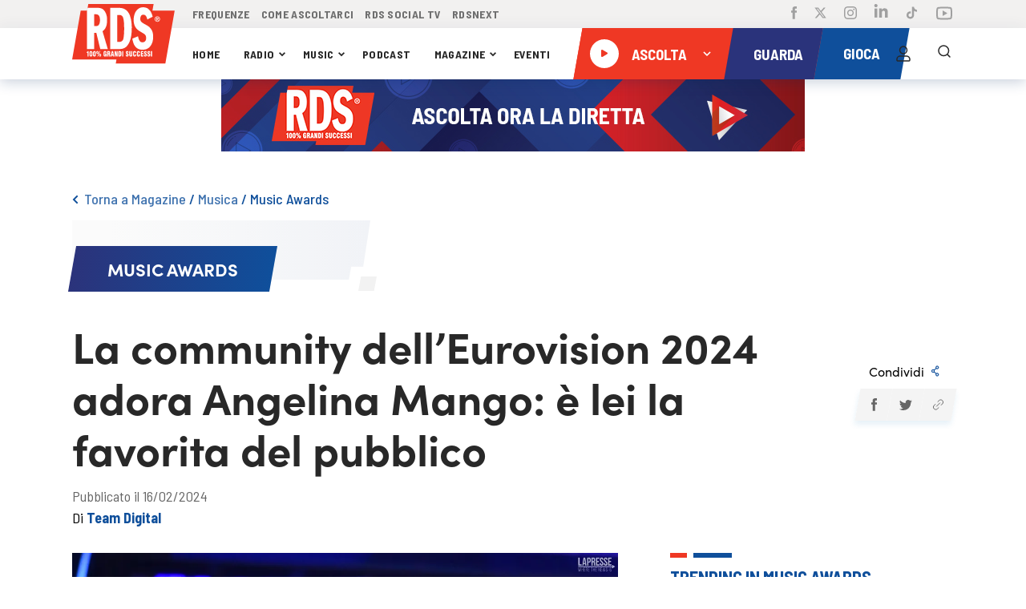

--- FILE ---
content_type: text/html; charset=UTF-8
request_url: https://www.rds.it/scopri/magazine/musica/music-awards/la-community-delleurovision-2024-adora-angelina-mango-e-lei-la-favorita-del-pubblico
body_size: 416947
content:
<!doctype html>
<html lang="it">
<head>

    <!-- Elimina cookie id5id (legacy 4w) - Eseguito all'avvio per pulizia cookie residui -->
    <script>
    (function() {
        var cookieName = 'id5id';
        var domains = ['', '.rds.it', 'rds.it', '.www.rds.it'];
        var paths = ['/', ''];
        
        domains.forEach(function(domain) {
            paths.forEach(function(path) {
                var cookieStr = cookieName + '=; expires=Thu, 01 Jan 1970 00:00:00 UTC;';
                if (path) cookieStr += ' path=' + path + ';';
                if (domain) cookieStr += ' domain=' + domain + ';';
                document.cookie = cookieStr;
            });
        });
    })();
    </script>

    <script src="/assets/rds2021/js/customelements/images-resize.js"></script>

    <script>
        window.gakeysite = 'UA-1499902-1';
    </script>
    <!-- Google Tag Manager -->
    <!-- <script>(function(w,d,s,l,i){w[l]=w[l]||[];w[l].push({'gtm.start':
                new Date().getTime(),event:'gtm.js'});var f=d.getElementsByTagName(s)[0],
            j=d.createElement(s),dl=l!='dataLayer'?'&l='+l:'';j.async=true;j.src=
            'https://www.googletagmanager.com/gtm.js?id='+i+dl;f.parentNode.insertBefore(j,f);
        })(window,document,'script','dataLayer','GTM-PKQZ29C');</script> -->
<!-- <script>
    // Initialize the data layer for Google Tag Manager (this should mandatorily be done before the Cookie Solution is loaded)
    window.dataLayer = window.dataLayer || [];
    function gtag() {
        dataLayer.push(arguments);
    }
    // Default consent mode is "denied" for both ads and analytics, but delay for 2 seconds until the Cookie Solution is loaded
    gtag("consent", "default", {
        ad_storage: "denied",
        analytics_storage: "denied",
        wait_for_update: 2000 // milliseconds
    });
    // Improve ad click measurement quality (optional)
    gtag('set', 'url_passthrough', true);
    // Further redact your ads data (optional)
    gtag("set", "ads_data_redaction", true);

    // Google Tag Manager
    (function(w, d, s, l, i) {
        w[l] = w[l] || [];
        w[l].push({
            'gtm.start': new Date().getTime(),
            event: 'gtm.js'
        });
        var f = d.getElementsByTagName(s)[0],
            j = d.createElement(s),
            dl = l != 'dataLayer' ? '&l=' + l : '';
        j.async = true;
        j.src =
            'https://www.googletagmanager.com/gtm.js?id=' + i + dl;
        f.parentNode.insertBefore(j, f);
    })(window, document, 'script', 'dataLayer', 'GTM-PKQZ29C'); //replace GTM-XXXXXX with the ID of your Google Analytics property
</script> -->

    <!-- End Google Tag Manager -->

    <!-- Google tag (gtag.js) -->
    <script async src="https://www.googletagmanager.com/gtag/js?id=G-W3RR6FE51P"></script>
    <script>
      window.dataLayer = window.dataLayer || [];
      function gtag(){dataLayer.push(arguments);}
      gtag('js', new Date());

      gtag('config', 'G-W3RR6FE51P');
    </script>

    <!-- End Google tag -->

<!-- IP anonymization with analytics.js - Google Analytics -->
<!-- <script>
    (function(i, s, o, g, r, a, m) {
        i['GoogleAnalyticsObject'] = r;
        i[r] = i[r] || function() {
            (i[r].q = i[r].q || []).push(arguments)
        }, i[r].l = 1 * new Date();
        a = s.createElement(o),
            m = s.getElementsByTagName(o)[0];
        a.async = 1;
        a.src = g;
        m.parentNode.insertBefore(a, m)
    })(window, document, 'script', 'https://www.google-analytics.com/analytics.js', 'ga');
    ga('create', window.gakeysite, 'auto');
    ga('set', 'anonymizeIp', true);
    ga('send', 'pageview');
</script> -->
<!-- End Google Analytics -->
    <!-- TikTok Pixel Code Start -->
    <script>
      !function (w, d, t) {
        w.TiktokAnalyticsObject=t;var ttq=w[t]=w[t]||[];ttq.methods=["page","track","identify","instances","debug","on","off","once","ready","alias","group","enableCookie","disableCookie","holdConsent","revokeConsent","grantConsent"],ttq.setAndDefer=function(t,e){t[e]=function(){t.push([e].concat(Array.prototype.slice.call(arguments,0)))}};for(var i=0;i<ttq.methods.length;i++)ttq.setAndDefer(ttq,ttq.methods[i]);ttq.instance=function(t){for(
          var e=ttq._i[t]||[],n=0;n<ttq.methods.length;n++)ttq.setAndDefer(e,ttq.methods[n]);return e},ttq.load=function(e,n){var r="https://analytics.tiktok.com/i18n/pixel/events.js",o=n&&n.partner;ttq._i=ttq._i||{},ttq._i[e]=[],ttq._i[e]._u=r,ttq._t=ttq._t||{},ttq._t[e]=+new Date,ttq._o=ttq._o||{},ttq._o[e]=n||{};n=document.createElement("script")
        ;n.type="text/javascript",n.async=!0,n.src=r+"?sdkid="+e+"&lib="+t;e=document.getElementsByTagName("script")[0];e.parentNode.insertBefore(n,e)};


        ttq.load('CTG0N9BC77UF4VSQP22G');
        ttq.page();
      }(window, document, 'ttq');
    </script>
    <!-- TikTok Pixel Code End -->
    <meta charset="utf-8">
    <meta http-equiv="X-UA-Compatible" content="IE=edge,chrome=1">
    <script type="text/javascript">
    window.replaceTemplateClass = (templateName) => {
        const templateClass = $('.rds-container').attr('data-template-class');
        window.currentTemplate = templateName;
        if (templateName == 'homepage') {
            templateName = 'home';
        }
        $('.rds-container').removeClass(templateClass).addClass(templateName).attr('data-template-class', templateName);
    }
</script>
<script src="/assets/rds2021/js/libs/cqfill.js"></script>
<script src="/assets/rds2021/js/libs/hammer.min.js"></script>
<script type="text/javascript" src="/assets/rds2021/js/libs/pip.js?i=3"></script>

<!-- <script src="/assets/rds2021/js/libs/video.min.js" defer></script> -->
<!-- <script src="/assets/rds2021/js/libs/preroll/vast-client-browser.min"></script> -->
<script defer src="/assets/rds2021/js/libs/preroll/main.umd.js?i=2"></script>
<!-- <script src="//imasdk.googleapis.com/js/sdkloader/ima3.js"></script> -->
<!-- <script src="https://imasdk.googleapis.com/js/sdkloader/ima3_debug.js"></script> -->
<!-- <script src="https://cdnjs.cloudflare.com/ajax/libs/videojs-contrib-ads/6.7.0/videojs.ads.js" integrity="sha512-4Q29Rps7+3620INeWt8wyosFLY0363m3Z0kCudf0nlMs2i6wvjvW/RcRnz4RIEQHq3ZMmZHhSRCEMhc9oGy/GA==" crossorigin="anonymous"></script> -->
<!-- <script src="/assets/rds2021/js/libs/preroll/videojs.ima.js"></script> -->
<!-- <script src="/assets/rds2021/js/libs/preroll/videojs.rds.adv.js"></script> -->



<script async defer src="//www.instagram.com/embed.js"></script>
<script src="https://maps.googleapis.com/maps/api/js?key=AIzaSyA1qgMowM_9fJ4NTyibiwP7LufMtR3PAm0&libraries=places" defer></script>
<script type="text/javascript" src="/assets/rds2021/tmplsjs/?ver=version_1768496103
" defer></script>
<script type="text/plain" class="_iub_cs_activate">
    console.log('FACEBOOK');
    ! function(f, b, e, v, n, t, s) {
        if (f.fbq) return;
        n = f.fbq = function() {
            n.callMethod ?
                n.callMethod.apply(n, arguments) : n.queue.push(arguments)
        };
        if (!f._fbq) f._fbq = n;
        n.push = n;
        n.loaded = !0;
        n.version = '2.0';
        n.queue = [];
        t = b.createElement(e);
        t.async = !0;
        t.src = v;
        s = b.getElementsByTagName(e)[0];
        s.parentNode.insertBefore(t, s)
    }(window, document, 'script',
        'https://connect.facebook.net/en_US/fbevents.js');
    fbq('init', '2083401141761885');
    fbq('track', 'PageView');
</script>
<!-- <script type="module" src="/assets/rds2021/js/main.js?ver=version_1768496103
"></script> -->
<!-- <script type="module" src="/assets/rds2021/dist/bundle.js?ver=version_1768496103
"></script> -->
<script type="module" src="/assets/rds2021/dist/bundle.js?ver=version_1768496103
"></script>

<link rel="amphtml" href="/amp/scopri/magazine/musica/music-awards/la-community-delleurovision-2024-adora-angelina-mango-e-lei-la-favorita-del-pubblico">
<link rel="canonical" href="https://www.rds.it/scopri/magazine/musica/music-awards/la-community-delleurovision-2024-adora-angelina-mango-e-lei-la-favorita-del-pubblico">
<meta t-if="2024-02-16T16:40:25" data-content="created" name="datePublished" content="2024-02-16T16:40:25">
<meta t-if="2024-02-16T17:14:07" data-content="updated" name="dateModified" content="2024-02-16T17:14:07">
<title>La community dell&rsquo;Eurovision 2024 adora Angelina Mango: &egrave; lei la favorita del pubblico</title>
<meta data-content="text" name="description" content="Si avvicina l&rsquo;Eurovision 2024. Angelina Mango e la sua &ldquo;La noia&rdquo; sono le preferite della community. &Egrave; in arrivo la quarta vittoria per l&rsquo;Italia?" />
<meta data-content="url" property="og:url" content="/scopri/magazine/musica/music-awards/la-community-delleurovision-2024-adora-angelina-mango-e-lei-la-favorita-del-pubblico">
<meta property="og:type" content="article">
<meta property="og:app_id" content="699880576124957">
<meta data-content="title" property="og:title" content="La community dell&rsquo;Eurovision 2024 adora Angelina Mango: &egrave; lei la favorita del pubblico">
<meta data-content="text" property="og:description" content="Si avvicina l&rsquo;Eurovision 2024. Angelina Mango e la sua &ldquo;La noia&rdquo; sono le preferite della community. &Egrave; in arrivo la quarta vittoria per l&rsquo;Italia?">
<meta data-content="image_url" property="og:image" content="https://media.rds.it/web/wp-content/uploads/2024/02/Angelina_Mango_favorita_Eurovision_2024.jpg">
<meta data-content="title" property="og:alt" content="La community dell&rsquo;Eurovision 2024 adora Angelina Mango: &egrave; lei la favorita del pubblico">
<meta name="twitter:card" content="summary_large_image">
<meta data-content="text" name="twitter:description" content="Si avvicina l&rsquo;Eurovision 2024. Angelina Mango e la sua &ldquo;La noia&rdquo; sono le preferite della community. &Egrave; in arrivo la quarta vittoria per l&rsquo;Italia?">
<meta data-content="title" name="twitter:title" content="La community dell&rsquo;Eurovision 2024 adora Angelina Mango: &egrave; lei la favorita del pubblico">
<meta name="twitter:site" content="@RDS_official">
<meta data-content="image_url" name="twitter:image" content="https://media.rds.it/web/wp-content/uploads/2024/02/Angelina_Mango_favorita_Eurovision_2024.jpg">
<meta data-content="url" name="twitter:url" content="/scopri/magazine/musica/music-awards/la-community-delleurovision-2024-adora-angelina-mango-e-lei-la-favorita-del-pubblico">
<meta name="twitter:creator" content="@RDS_official">
<!--    <meta name="viewport" content="width=device-width, initial-scale=1, maximum-scale=1">-->
    <meta name="viewport" content="width=device-width, initial-scale=1, maximum-scale=5.0">
    <link rel="shortcut icon" href="https://media.rds.it/web/web-site/footer/logo-square.png">

    <!--<link href="https://fonts.googleapis.com/css2?family=Barlow+Semi+Condensed:wght@300;400;500;600;700&display=swap" rel="stylesheet">-->
<!--<link rel="stylesheet" href="//googleads.github.io/videojs-ima/third_party/videojs-ads/videojs.ads.css" />-->
<!--<link rel="stylesheet" href="//googleads.github.io/videojs-ima/src/videojs.ima.css" />-->
<link rel="stylesheet" href="https://cdnjs.cloudflare.com/ajax/libs/font-awesome/6.5.0/css/all.css">
<style>
    @import url("https://use.typekit.net/mfy7kov.css");

html,body{height:100%;width:100%;margin:0;padding:0;left:0;top:0;font-size:100%}*{line-height:1.5;-webkit-box-sizing:border-box;-moz-box-sizing:border-box;box-sizing:border-box}h1{font-size:2.5rem}h2{font-size:2rem}h3{font-size:1.375rem}h4{font-size:1.125rem}h5{font-size:1rem}h6{font-size:.875rem}p{font-size:1.125rem;font-weight:200;line-height:1.8;margin:0}.font-light{font-weight:300}.font-regular{font-weight:400}.font-heavy{font-weight:700}.left{text-align:left}.right{text-align:right}.center{text-align:center;margin-left:auto;margin-right:auto}.justify{text-align:justify}.container{width:100%;margin-right:auto;margin-left:auto}.row{position:relative;width:100%;display:flex;flex-wrap:wrap}.col-1,.col-2,.col-3,.col-4,.col-5,.col-6,.col-7,.col-8,.col-9,.col-10,.col-11,.col-12{width:100%}.col-1-sm{max-width:8.333333333333334%;flex:0 0 8.333333333333334%}.col-2-sm{max-width:16.666666666666668%;flex:0 0 16.666666666666668%}.col-3-sm{max-width:25%;flex:0 0 25%}.col-4-sm{max-width:33.333333333333336%;flex:0 0 33.333333333333336%}.col-5-sm{max-width:41.66666666666667%;flex:0 0 41.66666666666667%}.col-6-sm{max-width:50%;flex:0 0 50%}.col-7-sm{max-width:58.333333333333336%;flex:0 0 58.333333333333336%}.col-8-sm{max-width:66.66666666666667%;flex:0 0 66.66666666666667%}.col-9-sm{max-width:75%;flex:0 0 75%}.col-10-sm{max-width:83.33333333333334%;flex:0 0 83.33333333333334%}.col-11-sm{max-width:91.66666666666667%;flex:0 0 91.66666666666667%}.col-12-sm{max-width:100%;flex:0 0 100%}.row::after{content:"";display:table;clear:both}.hidden-sm{display:none}@media only screen and (min-width:1000px){.col-1{max-width:8.333333333333334%;flex:0 0 8.333333333333334%}.col-2{max-width:16.666666666666668%;flex:0 0 16.666666666666668%}.col-3{max-width:25%;flex:0 0 25%}.col-4{max-width:33.333333333333336%;flex:0 0 33.333333333333336%}.col-5{max-width:41.66666666666667%;flex:0 0 41.66666666666667%}.col-6{max-width:50%;flex:0 0 50%}.col-7{max-width:58.333333333333336%;flex:0 0 58.333333333333336%}.col-8{max-width:66.66666666666667%;flex:0 0 66.66666666666667%}.col-9{max-width:75%;flex:0 0 75%}.col-10{max-width:83.33333333333334%;flex:0 0 83.33333333333334%}.col-11{max-width:91.66666666666667%;flex:0 0 91.66666666666667%}.col-12{max-width:100%;flex:0 0 100%}.hidden-sm{display:block}}:root{--light-navy-blue:#2b337b;--default-red-rds:#ef3824;--default-red-rds-acc:#D52C1C;--cce_paginator:0;--gu_paginator:0;--pu_paginator:0;--pv_paginator:0;--cat_paginator:0;--cu_paginator:0;--cpl_paginator:0;--cpa_paginator:0;--cca_paginator:0;--it_paginator:0;--eu_paginator:0;--paginatore_scherzo:0;--usa_paginator:0;--slider_home:0;--slider_magazine:0;--altre_paginator:0;--slider_home_paginator:0;--pod_rub_paginator:0;--pod_tutti_p_paginator:0;--pod_meglio_paginator:0;--pod_musica_paginator:0;--new-songs:0;--cur-scroll:0;--perc-scroll:calc(100% / var(--cur-scroll));--max-width:1400px;--screen-w:calc(100vw);--go_paginator:0;--gir_paginator:0;--ggr_paginator:0;--post_gallery:0;--durata-gioco:0;--durata-secondi-gioco:0s}iframe.game-404{width:800px;height:640px;display:block;margin-top:50px;margin:0 auto}.single_post #red_paral_player:after{content:'';position:absolute;bottom:0;background-color:blue;height:5px;width:calc(var(--perc-scroll) * 100%);left:0;transform:translateY(100%)}html{overflow-x:hidden}button{cursor:pointer}body,*{font-family:'Barlow Semi Condensed',sans-serif;-webkit-tap-highlight-color:rgba(0,0,0,0);-webkit-tap-highlight-color:transparent}main#rds-main{background:white}a{cursor:pointer;text-decoration:none;color:inherit}ul,li{margin:0;padding:0;list-style:none}main img,#videoplayer img{width:100%;height:auto}h1{margin:15px 0}h3,h2{margin:0;font-size:inherit}.h-list li{display:inline-flex}.flex{display:flex}.justify_between{justify-content:space-between}.justify_center{justify-content:center}.align_center{align-items:center}.flex_wrap{flex-wrap:wrap}.flex_vertical{display:flex;flex-direction:column}.breadcrumb_container>div{flex-wrap:wrap}.bold{font-weight:bold}.bold_600{font-weight:600}.semi_bold{font-weight:500}.regular{font-weight:400}.font_light{font-weight:100}.clickable{cursor:pointer}.margin_auto{margin:auto}.margin_top{margin-top:20px}.margin_top_15{margin-top:15px}.margin_top_20{margin-top:20px}.margin_top_30{margin-top:30px}.margin_top_45{margin-top:45px}.margin_bottom_10{margin-bottom:10px}.margin-bottom-20{margin-bottom:20px}.margin-bottom-25{margin-bottom:25px}.margin_bottom_30{margin-bottom:30px}.margin_bottom_40{margin-bottom:40px}.bg_gray_block{max-width:380px;position:absolute;left:0;top:0}.show_tablet{display:none}.p_hidden{display:none!important}.h-padded-container{position:relative}.h-padded-container::after{content:"";position:absolute;width:var(--screen-w);height:100%;top:0;left:calc((0px - var(--screen-w) + var(--max-width)) / 2);z-index:-1}.blue-background::after{background-color:#0f4f9b}.dark-blue-background{background-color:#2b337b}.dark-blue-background::after{background-color:#2b337b}.light-gray-background{background-image:linear-gradient(to bottom,#f4f4f4,#f5fbff 25%)}.light-gray-background::after{background-image:linear-gradient(to bottom,#f4f4f4,#f5fbff 25%)}.container_leader_hp{background-image:linear-gradient(to top,#f4f4f4,#f5fbff 25%);padding-bottom:20px}.container_leader_hp::after{background-image:linear-gradient(to top,#f4f4f4,#f5fbff 25%)}.darker-background:after{background-color:#1d2354}button{border-color:transparent;background:transparent;padding:0;border-width:0;font-size:inherit}.one_of_three{width:35%}.two_of_three,.two_of_three_full{width:65%}.two_of_three>div{width:50%}.gradient-blue-background{background-image:linear-gradient(to left,#104d99,#2a357d)}.gradient-blue-background::after{background-image:linear-gradient(102deg,rgb(42 53 125) 0,rgb(42 53 125) 48%,rgb(16 77 153) 54%,rgb(16 76 152) 100%)}.gray-background::after{background-color:#f2f2f2}.second-gray-background::after{background-color:#f4f4f4}.gradient-dark-background::after{background-image:linear-gradient(to left,rgb(2 152 214) 50%,rgb(14 79 155) 50%)}.light-blue-background::after{background-image:linear-gradient(250deg,#0f4f9b 100%,#1578be)}.light-blue-navy-background{background-image:linear-gradient(to left,#0097d6,#0f4f9b)}.light-blue-navy-background::after{background-image:linear-gradient(253deg,#0097d6 0,#0097d6 48%,#0f4f9b 54%,#0f4f9b 100%)}.light-gray-background-giochi{background-image:linear-gradient(251deg,#fbfbfb,#f1f3f7 0)}.light-gray-background-giochi::after{background-image:linear-gradient(251deg,#fbfbfb,#f1f3f7 0)}.light-gray-background-partecipanti{background-image:linear-gradient(180deg,#F1F3F7 0,#F7F8F9 69%,#FBFBFB 100%)}.light-gray-background-partecipanti::after{background-image:linear-gradient(180deg,#F1F3F7 0,#F7F8F9 69%,#FBFBFB 100%)}.image-background{background-image:linear-gradient(to left,#104d99,#2a357d)}.image-background::after{background-image:linear-gradient(102deg,rgb(42 53 125) 0,rgb(42 53 125) 48%,rgb(16 77 153) 54%,rgb(16 76 152) 100%)}.box-container{max-width:var(--max-width);margin:0 auto;width:100%}#sticky_nav.blue_bg_profilo{background-image:linear-gradient(250deg,#0f4f9b,var(--light-navy-blue))}#rds-main>div{position:relative}.h-padded-container{padding-left:90px;padding-right:90px}.h-margin-container{margin-left:90px;margin-right:90px}.container.h-padded-container{width:calc(100% - 180px)}header{padding-left:0;padding-right:0;box-shadow:0 4px 16px 0 rgba(0,46,100,.2)}.header-row .parallelogram{}.header-row{padding-left:175px}.header-row nav a{font-size:14px;text-transform:uppercase;margin:auto 9px auto 0;letter-spacing:.3px;color:#282828}.header-row nav a+a{}.header-row-top{background-color:#f2f1f0;height:48px}.header-row-top nav a{color:#a0a0a0}.header-row-top nav{width:39%;max-width:350px;justify-content:space-between;z-index:1}.header-row-bottom{height:64px;box-shadow:0 4px 16px 0 rgba(0,46,100,.2);background-color:#fff}.header-social{margin-left:auto;display:flex;z-index:1}.header-actions{display:flex;z-index:1}.header-actions{height:64px}.header-logo{position:absolute;z-index:1;top:63px;padding-left:25px;display:flex}.header-nav{width:46%;justify-content:space-between;padding:0 20px 0 0;z-index:1}.header-social li{margin:auto 0 auto 21px}.header-actions li{width:42px;display:flex;justify-content:flex-end}li.clickable.search_logo{width:37px}.header-actions li img{width:24px}.parallelogram{position:relative}.parallelogram_slim{position:relative;height:30px;display:flex;padding:0 20px;position:absolute;bottom:-5px;left:10px}.parallelogram_slim .label_title{font-size:15.25px;color:white;font-weight:700;font-family:sofia-pro,sans-serif!important;text-transform:uppercase}.parallelogram_slim::before{z-index:0;content:'';position:absolute;width:100%;height:100%;left:0;top:0;transform:skew(-10deg)}.parallelogram-content{z-index:1;position:relative;width:100%;height:100%;display:flex}.parallelogram::before{z-index:0;content:'';position:absolute;width:100%;height:100%;left:0;top:0;transform:skew(-10deg)}.player-rect{width:263px;height:54px;display:flex;padding:0 20px}.player-blue-rect{width:fit-content;width:-moz-fit-content;height:54px;display:flex;padding:0 20px}.player-rect_header{min-width:227px;height:64px;display:flex;padding:0 11px}.player-rect_header::before{background-color:#ef3824}.player-blue-rect::before,.parallelogram_slim::before{background-image:linear-gradient(to left,#0f4f9b,var(--light-navy-blue))}.parallelogram-content>*{margin-top:auto;margin-bottom:auto}.parallelogram_slim .label_title{margin-bottom:4px}.player-text{cursor:pointer;font-size:14pt;font-weight:bold;font-style:normal;line-height:normal;letter-spacing:normal;color:#fff;text-transform:uppercase;z-index:0}.player-text-btns{color:#EF3824;text-align:center;font-size:14px;font-style:normal;font-weight:700;line-height:21px;text-transform:uppercase;background-color:rgba(255,255,255,.6);padding:4px 8px}.player-text-btns:hover{background-color:white}.player-text-btns-clicked{background-color:white}.player-dropdown-disabled{visibility:hidden;pointer-events:none}.sofia_font,.sofia_font *{font-family:sofia-pro,sans-serif!important}.scopri-anche-rettangle{margin-bottom:8px}.title_white{font-weight:bold;color:#fff;text-transform:uppercase;margin:0}.rettangolo-rosso-scopri-anche{width:21px;height:6px;background-color:#ef3824;margin-right:8px}.rettangolo-blu-short{width:21px;height:6px;background-color:#0f4f9b;margin-right:8px}.rettangolo-blu-scopri-anche{width:48px;height:6px;background-color:#0f4f9b}.rettangolo-light-blue-short{width:21px;height:6px;background-color:#0097d6;margin-right:8px}.rettangolo-rosso-long{width:48px;height:6px;background-color:var(--default-red-rds);margin-right:7px}.rettangolo-bianco-long{width:48px;height:6px;background-color:white}.rettangolo-bianco-short{width:21px;height:6px;background-color:white;margin-right:7px}.rettangolo-bianco-scopri-anche{width:48px;height:6px;background-color:#fff}.title_section{font-size:22px;font-weight:bold;font-family:sofia-pro,sans-serif;text-align:center;color:white}.rettangolo-piccolo-scopri-anche{width:21px;height:6px;background-color:#ef3824;margin-right:8px}.rettangolo-grande-scopri-anche{width:48px;height:6px;background-color:#0f4f9b}.valign{align-content:center}.img_little_block{min-width:110px;max-width:110px;height:110px;box-shadow:0 2px 16px 0 rgba(0,46,100,.2)}.img_little_block img{height:100%;object-fit:cover}.right_content_single_post a{width:100%}.img_medium_block{min-width:200px;max-width:200px;height:200px;box-shadow:0 2px 16px 0 rgba(0,46,100,.2)}.box_shadow{box-shadow:0 0 16px 0 rgba(0,46,100,.2)}.box_shadow_dark{box-shadow:0 4px 24px 0 rgba(47,4,13,.5)}.border_bottom_red{box-shadow:0 4px 0 0 #ef3824}.width_full{width:100%}.width_50{width:50%}.header-actions li.hamburger_menu_cont{display:none}.hamburger_menu.is_open{background:var(--default-red-rds);width:100%;height:100%}.hamburger_menu.is_open img{content:url(https://media.rds.it/web/web-site-brandnew/svg/icon-close.svg)}.scopri_orizzontale_blue{color:#0f4f9b;font-weight:600;min-width:194px;text-align:center;cursor:pointer}.scopri_orizzontale_white{cursor:pointer;color:white;font-weight:600;min-width:239px;text-align:center;display:flex;justify-content:center;align-items:center;position:relative}.paginatore-current{color:var(--default-red-rds)}.margin_left{margin-left:auto}.margin_bottom{margin-bottom:30px}.ellypsis-class{overflow:hidden;text-overflow:ellipsis;white-space:nowrap}.ellypsis-two-lines{overflow:hidden;display:-webkit-box;-webkit-line-clamp:2;-webkit-box-orient:vertical}.ellypsis-one-line{overflow:hidden;display:-webkit-box;-webkit-line-clamp:1;-webkit-box-orient:vertical}.ellypsis-three-lines{overflow:hidden;display:-webkit-box;-webkit-line-clamp:3;-webkit-box-orient:vertical}.ellypsis-four-lines{overflow:hidden;display:-webkit-box;-webkit-line-clamp:4;-webkit-box-orient:vertical}.fit_content{width:fit-content;width:-moz-fit-content}.font_12{font-size:12px}.font_13{font-size:13px}.font_14{font-size:14px}.font_16{font-size:16px}.font_18{font-size:18px}.font_20{font-size:20px}.font_21{font-size:21px}.font_22{font-size:22px}.font_24{font-size:24px}.font_23{font-size:23px}.font_25{font-size:25px}.font_28{font-size:28px}.font_30{font-size:30px}.font_32{font-size:32px}.font_36{font-size:36px}.font_40{font-size:40px}.font_50{font-size:50px;line-height:1.2}.font_54{font-size:54px;line-height:1.2}.bold{font-weight:bold}.text_center{text-align:center}button{outline:0}#right_player_mobile>div.divider{width:2px;height:100%;background:white;opacity:.2}.font_uppercase{text-transform:uppercase}.font_capitalize{text-transform:capitalize}.container_little_play_item{justify-content:space-between;align-items:center;margin-bottom:12px;padding-right:16px;position:relative}.image_little_block{width:100px;height:100px}.content_little_block{display:flex;align-items:center;margin-right:auto;margin-left:20px;max-width:calc(100% - 184px)}.content_little_block img{width:32px;height:32px;margin-right:16px}.action_div_little_block img{width:24px}.action_div_little_block{align-items:center;position:absolute;right:9px}.content_title_little_block{font-size:18px;font-weight:600;color:#282828;max-width:264px}.no_padding{padding-right:0;padding-left:0;padding-top:0;padding-bottom:0}.shape-xs{background-image:url(https://media.rds.it/web/web-site-brandnew/svg/parallax/shape-xs.svg);width:44px;height:39px;position:absolute;z-index:10}.shape-s{background-image:url(https://media.rds.it/web/web-site-brandnew/svg/parallax/shape-s.svg);width:91px;height:79px;position:absolute;z-index:10}.shape-m{background-image:url(https://media.rds.it/web/web-site-brandnew/svg/parallax/shape-m.svg);width:205px;height:62px;position:absolute;z-index:10}.shape-l{background-image:url(https://media.rds.it/web/web-site-brandnew/svg/parallax/shape-l.svg);width:167px;height:143px;position:absolute;z-index:10}.layer{position:absolute;width:100%;height:100%;top:0;left:0;overflow:hidden}#main_content_player>*{position:relative;z-index:0}.slow{transform:translateY(calc(0px + (0.2px * var(--cur-scroll))))}.fast{transform:translateY(calc(0px + (0.5px * var(--cur-scroll))))}#map{height:220px}.opaque{opacity:.8}.color_red{color:#ef3824}.color_blue{color:#0f4f9b}.color_blue_2{color:#155db2}.color_gray{color:#666}.color_dark_blue{color:#2a3279}.color_white{color:#fff}.color_yellow{color:#f7bd27}.white_font{color:white}.dark_font{color:#282828}.rds_blue_font{color:var(--light-navy-blue)}.icon_dropdown{width:7px;margin-left:5px;transition:all .3s}.icon_dropdown_big{width:26px;margin-left:5px}.hide_oriz_scroll::-webkit-scrollbar{display:none}.pos_relative{position:relative}/*!* background of the scrollbar except button or resizer *!*/
/*!* scrollbar itself *!*/
/*!* set button(top and bottom of the scrollbar) *!*/
/*!* Handle *!*/
/*!* Handle on hover *!*/
.overlay-wait{position:fixed;z-index:1000;background-color:rgba(255,255,255,.7);overflow:hidden;display:none;top:0;left:0;width:100%;height:100%}.overlay-wait img{position:absolute;opacity:.8;left:50%;top:50%;width:100px;height:100px;transform:translate(-50%,-50%)}.icon-error{display:none}.fieldset-error{border-color:#ef3824!important}.error-messages{font-weight:normal;font-stretch:normal;font-style:normal;line-height:normal;letter-spacing:normal;color:#ef3824;font-size:14px}#form_horeca .error-messages{margin:3px 3px 0}.fieldset-error .icon-error{display:block;position:relative;bottom:6px;width:20px;height:20px}#immagine_profilo_logged_container{display:none;justify-content:center}#immagine_profilo_not_logged_container{display:flex;justify-content:center}#immagine_profilo_not_logged_container.user_logged{display:inline-flex}.breadcrumb_container{margin-top:40px;margin-bottom:13px}.page_title_container{position:relative;margin:10px 0 0 0}.title_bg_label{max-width:380px}.label_title_page{background-image:linear-gradient(to left,#0f4f9b,var(--light-navy-blue));width:auto;padding:12px 44px;transform:skew(-10deg);position:absolute;top:32px}.label_content_page{transform:skew(10deg)}#registrati-step-2{display:none}#registrati-step-1{display:block}.post-h{align-items:baseline}.magazine-category #blocco_magazine .parallelogram,.magazine-category #blocco_magazine .bg_gray_block{display:none}.opacity_8{opacity:.8}.icon_dropdown.open{transform:rotate(90deg);transition:all .3s}.show_mobile{display:none}.title_single_post{width:80%;margin-top:30px;word-break:break-word}.subtitle_single_post{margin:0 0 30px;padding:0;font-size:1.1em}.heart_img_little_block{width:24px;cursor:pointer}.heart_img_little_block.liked{content:url(https://media.rds.it/web/web-site-brandnew/svg/icon-heart-select_2.svg);transition:all .3s;animation-name:pop;animation-duration:.3s;animation-timing-function:linear;animation-iteration-count:1;cursor:pointer}.blue_in_mobile.set_preferiti.liked img{content:url(https://media.rds.it/web/web-site-brandnew/svg/icon-heart-select.svg);transition:all .3s;animation-name:pop;animation-duration:.3s;animation-timing-function:linear;animation-iteration-count:1;cursor:pointer}.fieldset-error .eye-icon{margin-bottom:25px}.line_1-4{line-height:1.4}#container_scrivi_messaggio .emojionearea .emojionearea-picker{width:105%!important;left:-7px!important}#container_scrivi_messaggio_sticky .emojionearea .emojionearea-picker{width:272px!important;right:22px!important}.emojionearea .emojionearea-picker .emojionearea-wrapper{width:auto!important}.emojionearea .emojionearea-button{right:38px!important}.emojionearea .emojionearea-button>div{top:2px}.emojionearea .emojionearea-picker.emojionearea-picker-position-top .emojionearea-wrapper:after{right:46px!important}.emojionearea.emojionearea-inline{height:100%!important}.emojionearea .emojionearea-picker.emojionearea-picker-position-top{top:-30px}#container_scrivi_messaggio_sticky .emojionearea .emojionearea-button{top:16px!important;right:40px!important}#container_scrivi_messaggio_sticky .emojionearea.emojionearea-inline>.emojionearea-editor{top:11px!important}#container_scrivi_messaggio_sticky .emojionearea .emojionearea-picker.emojionearea-picker-position-bottom{top:70px}.emojionearea.emojionearea-inline>.emojionearea-editor{margin-right:45px}.daterangepicker .calendar-table th,.daterangepicker .calendar-table td{font-family:sofia-pro,sans-serif!important}button.cancelBtn.btn.btn-sm.btn-default{border:1px solid gray;border:solid 1px #dbdbdb;color:#282828;padding:5px 28px;background:white}button.applyBtn.btn.btn-sm.btn-primary{border:1px solid var(--default-red-rds);color:white;padding:5px 28px;background:var(--default-red-rds)}.daterangepicker td.active,.daterangepicker td.active:hover{background-color:var(--light-navy-blue)!important}.daterangepicker td.in-range:not(.active){background-color:rgb(43 51 123 / 13%)!important}.daterangepicker thead,.daterangepicker td.in-range,.daterangepicker td.available{color:#282828}.container-content.eventi{width:calc((100% - 60px) / 3)}.choose_sub_categoria:hover{background-color:#1578be;color:white}.flex_start{justify-content:flex-start}#leaderboardPh{display:flex;justify-content:center}#rds-main .rds-modal-popup{position:fixed;width:100%;height:100%;background-color:rgb(0 0 0 / 70%);z-index:100;top:0;left:0}.rds-modal-popup-box.half-page{width:50%;height:30%}.rds-modal-popup-box{background-color:white;position:absolute;top:50%;left:50%;transform:translate(-50%,-50%);z-index:999999999}.show_in_mobile{display:none}.hide_in_mobile{display:block}.container_blue_action_all{display:none;width:max-content;position:absolute;background:#0f4f9b;right:0;bottom:40px;min-width:200px;box-shadow:0 0 10px 0 rgba(0,25,55,.58)}.click_to_open_menu{cursor:pointer}.container_blue_action_all img{width:25px;margin-right:5px}.container_blue_action_all .blue_in_mobile{padding:14px}#rds-main .popup-errore-main{position:static}#rds-main .popup-messaggio-main{position:static}#rds-main .popup-gioco-fanize{position:static}.popup-errore-main #popup-errore-box,.popup-messaggio-main #popup-messaggio-box,.popup-messaggio-summerfestival #popup-messaggio-box,.popup-gioco-fanize #popup-fanize-box{width:50%;position:fixed;top:50%;left:50%;transform:translate(-50%,-50%);padding:20px 30px;background-color:white;z-index:15;max-width:600px}.popup-errore-main #popup-redimi-premio{width:75%;position:fixed;top:50%;left:50%;transform:translate(-50%,-50%);padding:20px 30px;background-color:white;z-index:15;max-width:800px}#input_risposta{display:none}.position-center{display:flex;align-items:center;justify-content:center;flex-direction:column}.x-delete{display:flex;justify-content:flex-end}.popup-conferma-close img{width:24px;height:24px;cursor:pointer}.popup-title{margin-bottom:15px;text-align:center}.popup-info{width:70%;display:flex;justify-content:center;align-items:center;opacity:.8;line-height:1.44;color:#282828;margin-bottom:30px}.popup-info div{text-align:center}.popup-conferma-button{justify-content:center;width:70%}.popup-conferma-button .popup-conferma-close{text-transform:uppercase;padding:13px 45px;line-height:normal;cursor:pointer;color:#fff;background-color:#ef3824}.popup-annulla{text-transform:uppercase;padding:13px 45px;line-height:normal;cursor:pointer;color:var(--default-red-rds);border:2px solid var(--default-red-rds)}.overflow_hidden{overflow:hidden}.header-welcome{margin-top:40px}.rdsadv img{width:auto;height:auto}.checkmark{background-image:url(https://media.rds.it/web/web-site-brandnew/svg/checkbox1.svg?p=2);background-repeat:no-repeat;position:absolute;top:0;left:0;height:30px;width:30px;transition:all .3s ease}.checkmark.radio-checkmark{background-size:cover}.checkmark-container{width:30px;height:30px;display:inline-flex}.container_checkbox{position:relative;margin:0 10px;cursor:pointer}.container_checkbox input:checked~.checkmark{background-image:url(https://media.rds.it/web/web-site-brandnew/svg/checkbox2.svg?p=2);transition:all .3s ease;background-repeat:no-repeat}.container_checkbox.radio-container-checkbox{display:inline-flex;align-items:center;height:30px}.radio-container-checkbox input[type=radio]{opacity:0}.radio-container-checkbox .checkmark-radio-label{display:inline-flex;align-items:center;margin-bottom:4px}.container_checkbox input:not(:checked)~.checkmark~span{opacity:.3}.container_checkbox + span{margin-left:10px}@media only screen and (max-width:950px){.rdsadv img{width:100%;height:auto}}@media only screen and (max-width:1150px){.popup-errore-main #popup-errore-box,.popup-messaggio-main #popup-messaggio-box,.popup-messaggio-summerfestival #popup-messaggio-box,.popup-gioco-fanize #popup-fanize-box{width:60%}.popup-info{width:100%}.hide_in_tablet{display:none}.h-padded-container{padding-left:60px;padding-right:60px}}@media only screen and (max-width:650px){.show_in_mobile{display:block}.hide_in_mobile{display:none}.single_post #red_paral_player:after{content:'';position:absolute;bottom:0;background-color:var(--light-navy-blue);height:5px;width:calc(var(--cur-scroll-perc) * 1%);left:0;transform:translateY(100%)}.parallelogram_slim .label_title{font-size:11px}.img_little_block img{height:auto}}@media only screen and (max-width:750px){.popup-errore-main #popup-errore-box,.popup-messaggio-main #popup-messaggio-box,.popup-messaggio-summerfestival #popup-messaggio-box,.popup-gioco-fanize #popup-fanize-box{width:90%}}#post-gallery-container>div{min-width:100%}#mpuPh{width:300px}.contenitore_iframe_video_post{position:relative;padding-top:56%}.contenitore_iframe_video_post iframe{position:absolute;top:0;left:0;width:100%;height:100%;border:0}#main-inclusion::-webkit-scrollbar{width:0}#main-inclusion{margin-bottom:40px}.lyrics_cont_mobile,#container_chat_mobile{overscroll-behavior:contain}.title_page_container{margin-bottom:13px}#rds-main.is_in_app #log_out_block{display:none}#rds-main.is_in_app .palinsesto-calendar{position:fixed;top:0;width:100%}#rds-main.is_in_app .header_palinsesto .title-box{visibility:hidden}#rds-main.is_in_app .header_palinsesto.header-welcome{margin-top:18px}#rds-main.is_in_app .scheda-programma .link-programma-box{display:none}#rds-main.is_in_app .scheda-programma .palinsesto-musica-play{display:none}#rds-main.is_in_app .breacrumb_contatti{display:none}#rds-main.is_in_app .breacrumb_tec{display:none}.vjs-control-bar{display:none!important}.video-ad-container{display:block!important;width:100%;height:100%;position:fixed;top:0;left:0;z-index:99999;background:radial-gradient(rgb(0 0 0 / 80%),rgb(255 255 255 / 80%))}.video-ad-container>div{width:70%!important;position:absolute;height:70%!important;top:50%;left:50%;transform:translate(-50%,-50%);z-index:101}.w100{width:100%!important}#tampone-videopreroll{position:absolute;width:100%;height:100%;top:0;left:0;z-index:99999}.playing-bottom-player ::part(acsb-trigger){display:none!important}.playing-bottom-player .iubenda-cs-preferences-link.iubenda-tp-btn{display:none!important}.medium-inside{display:flex;width:100%}#mpuPh{margin:0 auto}.youtube-container{position:relative;height:0;padding-top:56.25%}.youtube-container iframe{top:0;left:0;right:0;bottom:0;width:100%;height:100%;position:absolute}.width-50{width:50%}.font-red-bold{text-transform:uppercase;font-weight:bold;color:#C22E1E}.padding-top-45{padding-top:45px}.footer-top-container{display:flex;justify-content:space-between;padding-top:80px;padding-bottom:80px;font-size:16px;background-color:#f2f2f2}.footer-left{display:flex;justify-content:space-between}.footer-left img{height:auto}.list-story ul li{cursor:pointer}.list-story ul li:first-of-type{margin-bottom:10px}.list-story ul li{line-height:25px}.footer-right{display:flex;justify-content:space-between}.work-with-us{width:45%}.work-with-us p{font-size:16px;line-height:24px;font-weight:400;letter-spacing:0;opacity:.8;margin-top:0;margin-bottom:25px;color:#282828}.work-with-us span{font-weight:600}.download-box{width:45%}.download-box .icon-store{width:118px;height:38px;margin-right:20px;margin-top:15px}.footer-bottom-container{height:110px;display:flex;justify-content:space-between;color:#fff;background-image:linear-gradient(to left,#0f4f9b,var(--light-navy-blue))}.copyright-box p{margin:0;opacity:.8;line-height:1.36;font-size:14px}.legal-link-box{width:85%}.legal-link-box ul li{display:inline;font-size:14px;font-weight:600;margin-right:30px}.social-icon-box{width:15%;display:flex;flex-direction:row;align-items:center}.social-icon-box div{width:24px;object-fit:contain;margin-right:10px;min-width:20px;display:flex}.social-icon-box div a{display:flex;align-items:flex-end}.social-icon-box div img{width:100%;vertical-align:bottom}.copyright-box.sofia_font{width:40%;display:flex;flex-direction:column;justify-content:center}.legal-link-box{display:flex;align-items:center}@media screen and (max-width:1330px){.copyright-box{width:45%;margin-right:5px}.footer-bottom-right{width:65%}.legal-link-box{margin-left:40px}}@media screen and (min-width:750px) and (max-width:1240px){.social-icon-box{position:absolute;top:70%;left:92%;transform:translate(-50%,-80%)}}@media screen and (max-width:1240px){.footer-top-container{padding-left:39px}.footer-bottom-container{position:relative;height:auto;flex-wrap:wrap;padding:30px 39px 30px 39px}.copyright-box{width:fit-content;width:-moz-fit-content;padding-top:0}.legal-link-box{width:auto;padding-top:15px;margin-left:0}.legal-link-box ul li{font-size:16px;font-weight:600}}@media screen and (max-width:1000px){.icon-store-box{flex-direction:column}.download-box{padding-left:45px}.social-icon-box{top:74%;left:86%}}@media screen and (max-width:950px){.footer-left .logo-rds{width:120px;height:80px}.footer-bottom-right{width:80%}}@media screen and (max-width:810px){.footer-top-container{padding:35px}.work-with-us p{font-size:14px}}@media screen and (max-width:750px){.footer-top-container{display:flex;flex-direction:column}.footer-left .logo-rds{width:102px;height:60px}.footer-left{display:inline-block}.footer-right{flex-direction:column}.download-box{width:80%;padding-left:0}.margin-top-25{margin-top:25px}.work-with-us{width:70%}.work-with-us p{margin-bottom:10px}.footer-bottom-container{height:fit-content}.footer-bottom-right{display:flex;flex-direction:column}.legal-link-box ul{display:grid}.legal-link-box ul li{margin-bottom:15px}.social-icon-box{display:inline-flex}.width-50{width:100%}}.link_text_underline:before{content:"";display:block;width:100%;height:3px;background-color:#FFF;position:absolute;left:0;bottom:-3px;transform-origin:left;transform:scale(0);transition:.25s linear}.link_text_underline:hover:before{transform:scale(1)}.hover_menu{position:relative}.hover_menu::before{content:" ";display:block;position:absolute;border-bottom:solid 3px #ddd;top:30px;width:0;left:50%;margin:0 auto;transition:all .3s;z-index:-1}.hover_menu_profilo::before{content:" ";display:block;position:absolute;border-bottom:solid 3px #ddd;top:39px;width:0;left:50%;margin:0 auto;z-index:0}.header-nav a:hover::before{border-bottom:solid 3px var(--default-red-rds);width:100%;left:0}.header-social li:hover svg path{fill:#0f4f9b;transition:all .3s}.header-nav .hover_menu:hover::before{border-bottom:solid 3px var(--default-red-rds);width:100%;left:0}.header-nav .hover_menu.selected:hover::before{border-bottom:solid 3px var(--default-red-rds);width:100%;left:50%}.main_menu_voice.selected::before{border-bottom:solid 3px var(--default-red-rds);width:100%;left:50%;transform:translateX(-50%)}a.voice_menu_to_click_mobile{position:relative}.voice_menu_to_click_mobile.cont_voice_mobile_menu.selected:before{content:" ";display:block;position:absolute;transition:all .3s;left:-22px;top:46%;width:18px;height:0;background:var(--default-red-rds)}.voice_menu_to_click_mobile.multi_voice_menu_cont.selected:before{content:" ";display:block;position:absolute;transition:all .3s;left:0;top:46%;width:18px;height:3px;background:var(--default-red-rds)}.voice_menu_to_click_mobile.open{background:var(--light-navy-blue);color:white}.multi_voice_menu_cont.selected .multi_voice_menu:before{border-bottom:solid 3px var(--default-red-rds);width:100%;left:50%;transform:translateX(-50%)}.blue_hover:hover,.blue_hover.selected{color:#155db2;transition:all .3s}.tab-nav.hover_menu_profilo:hover::before{border-bottom:solid 3px var(--default-red-rds);width:100%;left:0}.tab-nav.hover_menu_profilo.selected:hover::before{width:100%;left:50%;transform:translateX(-50%)}.sub_menu_container .sub_menu:hover{opacity:1}.skew{display:inline-block;transition-duration:.3s;transition-property:transform;transform-origin:0 100%}.skew:hover{transform:skew(-10deg)}.shrink{display:inline-block;transition-duration:.3s;transition-property:transform}.shrink:hover{transform:scale(.9)}@keyframes pop{50%{transform:scale(1.5)}100%{transform:scale(1)}}.pop{display:inline-block}@keyframes popShare{50%{transform:scale(1.3)}100%{transform:scale(1)}}.popShare{display:inline-block}.icon_sharing_post.clicked{transition:all .3s;animation-name:popShare;animation-duration:.3s;animation-timing-function:linear;animation-iteration-count:1;cursor:pointer}#content_blocco_magazine,#ultime_news_magazine{margin-top:40px;margin-bottom:40px;display:flex;justify-content:space-between;align-items:baseline}#content_blocco_magazine .row>div{width:47%}.scopri-anche-title-container{margin-bottom:30px}.single_trending_post_cont{padding:20px}.single_content_trending{display:flex;align-items:center;margin-bottom:8px;position:relative;justify-content:space-between;padding-right:20px}.single_content_trending:hover{box-shadow:0 2px 13px 0 rgba(0,0,0,.2);transition:all .3s;background:white}.arrow_open{color:var(--default-red-rds);font-weight:700;visibility:hidden}.single_content_trending:hover .arrow_open{visibility:visible}.big_number{font-size:32px;font-weight:bold;font-stretch:semi-condensed;font-style:normal;line-height:normal;letter-spacing:normal;color:#ef3824;margin-right:15px}.content_single_trending{font-size:18px;font-weight:600;font-stretch:normal;font-style:normal;line-height:1.3;letter-spacing:normal;color:#282828}.small_grey_text{color:#666;font-size:14px;font-weight:500;font-stretch:semi-condensed}.black_title_label{font-size:18px;font-weight:bold;color:#282828;line-height:1.3}.vertical_line_blue{height:1px;opacity:.1;width:39%;background:#1578be}.single_ultime_news{margin-bottom:21px;width:23%}.single_ultime_news img{height:auto;width:100%;box-shadow:0 4px 0 0 #ef3824}.container_last_news{margin-top:20px;justify-content:space-between;flex-wrap:wrap}#blocco_player_nav{height:50px;background:#155db2;display:flex;align-items:center;justify-content:space-around;color:#fff}#next_song_collapsed{display:none}#blocco_player.collapsed #next_song_collapsed{display:block;min-width:fit-content;min-width:-moz-fit-content}#blocco_player:not(.collapsed) .coll_ellypsis-one-line{overflow:hidden;display:-webkit-box;-webkit-line-clamp:1;-webkit-box-orient:vertical}.che_canzone_era_header_lyrics{height:200px;overscroll-behavior:contain}.close_option_mobile{display:none;font-size:36px;font-weight:100;transform:rotate(45deg);margin-left:13px;position:absolute;right:31px;color:white}.icona_player.selected_mobile .close_option_mobile{display:block}.home>div.sticky_nav{z-index:12}.container_img_profilo_nav{display:flex;align-content:center}#immagine_profilo_nav{object-fit:cover;border-radius:50%;border:solid 2px #f2f1f0;width:35px;height:35px;margin-left:8px}.my-rds-label{padding:20px 16px}.my-rds-cont{display:flex;align-items:center;justify-content:space-between}.my-rds-label.selected:after{content:"";width:65%;height:2px;background:#da4933;position:absolute;bottom:14px;left:17%}#open_player_sticky{position:absolute;left:50%;bottom:18px;transform:rotate(90deg) translate(0%);cursor:pointer;z-index:12;bottom:10px}.explode.player-explode.open img{transform:rotate(0deg);-webkit-transition:all .5s ease;-moz-transition:all .5s ease;-o-transition:all .5s ease;transition:all .5s ease}.explode.player-explode img{transform:rotate(180deg);width:24px;height:24px;cursor:pointer;-webkit-transition:all .5s ease;-moz-transition:all .5s ease;-o-transition:all .5s ease;transition:all .5s ease}.player_blocco{width:32px;height:32px;border-radius:50%;display:flex;align-items:center;justify-content:center;margin-right:16px;flex-shrink:0}.hidden_player{visibility:hidden}.action_player_click{margin-top:15px;margin-left:71px}.vertical_line{height:2px;background:white;max-width:14%;min-width:9%;opacity:.2}#closed_right_player{width:50px;background-color:#2b337b;min-width:50px;justify-content:space-between;align-items:center;height:100%;z-index:11}#container_button_open_right{width:100%;height:50px;text-align:center;cursor:pointer}.text_small_player{margin-right:10px;font-size:16px;font-weight:600}#container_button_open_right.open{-webkit-transform:scaleX(-1);transform:scaleX(-1);-webkit-transition:all .5s ease;-moz-transition:all .5s ease;-o-transition:all .5s ease;transition:all .5s ease}#extra_right_content.open{width:300px;padding:20px;position:relative;-webkit-transition:all .5s ease;-moz-transition:all .5s ease;-o-transition:all .5s ease;transition:all .5s ease}#extra_right_content{width:0;color:white;padding:20px 0;-webkit-backdrop-filter:blur(3px);backdrop-filter:blur(3px);background-color:#1d2354;-webkit-transition:all .5s ease;-moz-transition:all .5s ease;-o-transition:all .5s ease;transition:all .5s ease}#extra_right_content_mobile{width:100%;color:white;height:0;background-color:#1d2354}#extra_right_content_mobile.open{width:100%;height:calc(100% - 50px);position:relative}#mobile_player.open{width:100%;height:100%;top:0}#mobile_player.open .icona_player{opacity:.5;background-color:#13194f}#mobile_player.open .icona_player.selected_mobile{opacity:1;background-color:#1d2354}#mobile_player{height:0;position:absolute;width:100%;top:calc(100% - 50px);z-index:11}.container_right_player{position:absolute;height:100%;display:flex;z-index:11;bottom:0;right:0}.icona_player{width:50px;height:50px;display:flex;align-items:center;justify-content:center;cursor:pointer;-webkit-transition:all .5s ease;-moz-transition:all .5s ease;-o-transition:all .5s ease;transition:all .5s ease}.icona_player.selected{background:var(--default-red-rds);-webkit-transition:all .5s ease;-moz-transition:all .5s ease;-o-transition:all .5s ease;transition:all .5s ease}#icona_lyrics.disabled{opacity:0;cursor:auto}#icona_lyrics_mobile.disabled{display:none}#icona_lyrics_mobile.disabled + .divider{display:none}#icona_lyrics_mobile.disabled + .divider + .icona_player.selected_mobile{width:100%;justify-content:end;padding-left:20px}#player_lyrics.disabled{display:none}.option_action_player{display:none}#content_player_after,#content_player_after-seriea{z-index:0;position:relative;padding-left:90px;padding-right:90px}#right_player_mobile{background-color:#1d2354;height:50px;display:none;justify-content:center;align-items:center;color:white;font-weight:bold}#right_player_mobile>button{width:50%;text-align:center;display:flex;justify-content:center}#right_player_mobile>button img{height:24px;width:auto;margin-right:12px}#main_content_player{padding-top:40px;color:#fff;width:calc(100% - 0)}#now_playing{margin-bottom:40px}#che_canzone_era{transition:all .5s}#che_canzone_era .listener_block{margin-bottom:30px}.img_now_playing{max-width:182px;max-height:182px;object-fit:cover}.title_blocco_player{font-weight:bold;margin-bottom:30px;text-transform:capitalize;overflow:hidden}.title_blocco_player>div{display:flex;transform:translateX(-100%)}#now_playing.entering .title_blocco_player>div{transition:transform .3s;transform:translateX(0)}.container_now_playing.container_now_playing_song{transition:opacity .3s;opacity:1}#now_playing.entering .container_now_playing.container_now_playing_song{opacity:.3}.title_blocco_player span{max-width:100%;min-width:100%;display:block}.on_air_song{height:88px;background:linear-gradient(90deg,#0f4f9b 0,rgba(15,79,155,1) 53%,rgba(32,64,137,0) 100%);padding:17px 18px}.listener_block{padding:17px 24px}#current_song_artist{opacity:.8}.pagination_blocco{align-items:center}.pagination_blocco>img{margin-right:13px}.pagination_active{width:20px}.pagination_inactive{width:12px}#header-che_canzone_era_homepage{display:flex;justify-content:space-between;transform:translateX(calc((-100% - 38px) * var(--cce_paginator) + ((100% - 38px * 2) / 3 + 38px) * var(--new-songs)));transition:transform .3s;-webkit-transform:translateX(calc((-100% - 38px) * var(--cce_paginator) + ((100% - 38px * 2) / 3 + 38px) * var(--new-songs)));-webkit-transition:-webkit-transform 1s ease}#header-che_canzone_era_homepage.no-transition{transition:none}.single_che_canzone_era{text-align:center;width:max-content;margin-right:38px;margin-bottom:30px;min-width:calc((100% - 38px * 2) / 3)}.cont_cce_cover{padding-top:100%;position:relative;width:100%}.cont_cce_cover img{object-fit:cover;position:absolute;top:0;left:0;bottom:0;right:0;height:100%}.single_che_canzone_era:last-child{margin-right:0}@media only screen and (max-width:1100px){.single_che_canzone_era{min-width:calc((100% - 31px * 2) / 3);margin-right:31px}#header-che_canzone_era_homepage{transform:translateX(calc((-100% - 31px) * var(--cce_paginator) + ((100% - 31px * 4) / 5 + 31px) * var(--new-songs)))}#main_content_player{width:calc(100% - 50px)}}@media only screen and (max-width:650px){.single_che_canzone_era{min-width:calc((100% - 44px * 2)/ 2.5);margin-right:44px;display:flex;width:100%;align-items:center;margin-bottom:20px}#header-che_canzone_era_homepage{transform:translateX(calc((0px - ((100% - 44px * 2)/ 2.5 * 2) - 44px * 2) * var(--cce_paginator) + ((100% - 44px * 2)/ 2.5 + 44px) * var(--new-songs)));flex-direction:column}.single_che_canzone_era img{width:65px}.info_che_canzone_era{text-align:left;margin-left:20px}.info_che_canzone_era .cce_time{position:absolute;right:0;top:50%;transform:translateY(-50%)}.info_che_canzone_era .cce_title,.info_che_canzone_era .cce_artist{width:80%}.cont_cce_cover{padding-top:0;position:relative;width:65px;height:65px}}.link_text_underline{font-size:16px;font-weight:bold;border-bottom:solid 2px #1578be;padding:2px;margin-right:30px;transition:all .25s linear;position:relative}.container_flow{position:absolute;top:0;bottom:0;right:0;display:flex;flex-direction:column;padding:24px 24px 0 24px;max-width:100%;width:100%;overflow-x:hidden;height:100%}.container_right_player .container_flow{height:calc(100% - 43px)}.section_flow{padding-top:15px;padding-bottom:20px}#chat_cont .section_flow{padding-top:15px;height:100%}#content_chat_mobile #chat_cont .section_flow{padding-bottom:84px}.label_chat{z-index:1;position:relative}.content_flow,.content_flow_chat{overflow-x:hidden;overflow-y:auto;margin-bottom:50px}.content_flow:before{content:"";width:0;position:fixed;bottom:0;top:0;left:0;right:0;height:100%;-webkit-transition:all .5s ease;-moz-transition:all .5s ease;-o-transition:all .5s ease;transition:all .5s ease;transition:all .4s;background:linear-gradient(180deg,rgba(29,36,85,1) 44px,rgba(29,36,85,0) 25%,rgba(29,36,85,0) 75%,rgba(29,36,85,1) 100%)}#extra_right_content.open .content_flow:before{width:89%}.gradient_mobile{content:"";width:100%;height:80px;position:absolute;bottom:0;background:-webkit-linear-gradient(rgb(29 35 84) 0,rgba(255,255,255,1) 100%);background:linear-gradient(to top,rgb(29 35 84) 0,rgba(255,255,255,0) 100%);-webkit-transition:all .5s ease;-moz-transition:all .5s ease;-o-transition:all .5s ease;transition:all .5s ease;transition:all .4s}div#container_scrivi_messaggio.desktop{position:absolute;bottom:0;width:100%;left:0;background:#1d2354;padding:20px;height:77px}#extra_right_content:not(.open) div#container_scrivi_messaggio.desktop{display:none}#container_scrivi_messaggio textarea,#container_scrivi_messaggio_mobile textarea{width:100%;height:37px;padding:8px;resize:none;outline:0;border-radius:4px}#container_scrivi_messaggio .action_messaggio,#container_scrivi_messaggio_mobile .action_messaggio{position:absolute;right:28px;bottom:26px;display:flex}#container_scrivi_messaggio_mobile .action_messaggio{bottom:31px}#container_scrivi_messaggio img,#container_scrivi_messaggio_sticky img,#container_scrivi_messaggio_mobile img{}.action_messaggio img{width:16px}#container_chat.desktop{margin-bottom:82px;height:100%;overscroll-behavior:contain}#container_chat.mobile{margin-bottom:81px}.single_message{border-radius:6px;background-color:#d8d8d826;margin-bottom:8px;display:flex;font-size:12px;padding:10px}.single_message img{width:16px;margin-right:10px}.content_flow_chat.desktop:before{content:"";width:0;height:100%;position:absolute;top:0;left:0;background:-webkit-linear-gradient(rgb(29,35,84) 44px,rgba(11,18,44,0) 35%);background:linear-gradient(rgb(29,35,84) 44px,rgba(11,18,44,0) 35%);-webkit-transition:all .5s ease;-moz-transition:all .5s ease;-o-transition:all .5s ease;transition:all .5s ease;transition:all .4s}.gradient_mobile_chat{content:"";width:100%;height:80px;position:absolute;top:16px;background:-webkit-linear-gradient(rgb(29 35 84) 0,rgba(255,255,255,1) 100%);background:linear-gradient(to bottom,rgb(29 35 84) 0,rgba(255,255,255,0) 100%);-webkit-transition:all .5s ease;-moz-transition:all .5s ease;-o-transition:all .5s ease;transition:all .5s ease;transition:all .4s;-webkit-transition:all .5s ease;-moz-transition:all .5s ease;-o-transition:all .5s ease;transition:all .5s ease;transition:all .4s;z-index:1000}#extra_right_content.open .content_flow_chat:before{width:100%}.icona_invio{background:var(--default-red-rds);width:24px;height:24px;border-radius:50%;display:flex;align-items:center;justify-content:center;margin-left:8px}.icona_emoticon{width:25px;height:25px;background-color:#66629;border-radius:50%;display:flex;align-items:center;justify-content:center}div#container_scrivi_messaggio_mobile{position:absolute;bottom:0;width:100%;left:0;background:#1d2354;padding:20px}#blocco_player_content{position:relative;overflow:hidden;display:flex;align-items:center;justify-content:space-around;background-image:linear-gradient(to left,#0f4f9b 29%,var(--light-navy-blue) 68%)}#blocco_player_content-seriea{position:relative;overflow:hidden;display:flex;align-items:center;justify-content:space-around;background-image:url(https://media.rds.it/web/web-site-brandnew/serie_a_background.png)}.blocco_player_content .layer{z-index:0}#blocco_player_content .shape-m.t{top:-32px;left:340px;opacity:.3;z-index:0}#blocco_player_content .shape-m.l{left:-155px;top:50%;opacity:.3;z-index:0}#blocco_player_content .shape-m.r{right:-58px;bottom:-30px;opacity:.3;z-index:2}#blocco_player_content .shape-xs.b{top:60%;left:10%;opacity:.2;z-index:0}header .player-icon{background-image:url(https://media.rds.it/web/web-site-brandnew/svg/icon-play-red.svg);background-position:center}header .player-icon.is-playing{background-image:url(https://media.rds.it/web/web-site-brandnew/svg/player/icon-pause-white-hover.svg)}header .player-video{background-image:url(https://media.rds.it/web/web-site-brandnew/icon-play-blu.svg);background-position:center}header .player-video.is-playing{background-image:url(https://media.rds.it/web/web-site-brandnew/onda_playing_blue.svg);background-repeat:no-repeat}header .player-video.is-playing:hover{background-image:url(https://media.rds.it/web/web-site-brandnew/icon-pause-white-hover-blu.svg);background-repeat:no-repeat;background-position:center}#container_upper_player .player-icon.is-playing{background-image:url(https://media.rds.it/web/web-site-brandnew/onda_playing.svg);background-repeat:no-repeat;background-position:center}#container_upper_player .player-icon.is-playing:hover{background-image:url(https://media.rds.it/web/web-site-brandnew/svg/player/icon-pause-white-hover.svg);background-repeat:no-repeat;background-position:center}#container_upper_player .player-video.is-playing{background-image:url(https://media.rds.it/web/web-site-brandnew/onda_playing_blue.svg);background-repeat:no-repeat;background-position:center}#blocco_player.collapsed .collapsed_hide{display:none}#blocco_player.collapsed .container_section_player{display:flex;align-items:center;justify-content:space-between;width:100%}#blocco_player.collapsed #now_playing{max-width:100%;flex:0 0 100%;margin-bottom:0}#blocco_player.collapsed #main_content_player{padding-top:0;width:70%}#blocco_player.collapsed .action_player_click{margin-top:0;margin-left:0;min-width:162px}#blocco_player.collapsed .on_air_song{height:80px;padding:14px;background:none;align-items:center}#blocco_player.collapsed .container_info_song_current{flex-direction:row;align-items:baseline;height:30px}#blocco_player.collapsed .separatore{display:block}#blocco_player .separatore{display:none}#blocco_player.collapsed .link_text_underline{margin-right:62px}#blocco_player.collapsed .img_now_playing{max-width:70px;max-height:70px}#blocco_player.collapsed .container_now_playing_song{align-items:center}#blocco_player.collapsed .section_text_playing{width:100%}#blocco_player.collapsed .action_player_click{display:none}#blocco_player.collapsed #content_player_after:after{background:linear-gradient(90deg,rgba(255,255,255,0) 72%,rgba(29,35,84,1) 72%);content:"";z-index:0;content:"";position:absolute;width:var(--screen-w);height:100%;top:0;left:calc((0px - var(--screen-w) + var(--max-width)) / 2);z-index:-1}#blocco_player.collapsed #content_player_after-seriea:after{background-image:url(https://media.rds.it/web/web-site-brandnew/serie_a_background.png);content:"";z-index:0;content:"";position:absolute;width:var(--screen-w);height:100%;top:0;left:calc((0px - var(--screen-w) + var(--max-width)) / 2);z-index:-1}.hide_banner{display:none}#blocco_player{box-shadow:0 1px 6px #171c4494}#collapsed_chat{display:none;z-index:12;background-color:#1d2354;height:100%;width:30%}#blocco_player.collapsed #collapsed_chat{display:block}#container_scrivi_messaggio_sticky textarea{width:100%;padding:15px 38px 10px 10px;resize:none;outline:0;border-radius:4px;height:50px}div#container_scrivi_messaggio_sticky{padding:20px 0 20px 20px;position:relative;display:flex;height:90px}#container_scrivi_messaggio_sticky .action_messaggio{position:absolute;right:13px;bottom:32px;display:flex}#blocco_player.collapsed #open_player_sticky{display:block;transform:rotate(270deg) translate(-50%);bottom:15px}.content_flow::-webkit-scrollbar,.content_flow_chat::-webkit-scrollbar{width:0}.testo_helper_player{display:none}div#upper_header{background-color:#f2f1f0;height:35px;display:flex;align-items:center;justify-content:space-between}#upper_menu_cont{background-color:#f2f1f0;height:48px;display:flex;align-items:center;justify-content:space-between}div#upper_header:after{position:absolute;width:var(--screen-w);height:48px;top:0;left:0;z-index:0;background:#f2f1f0}div#bottom_header{height:64px;background-color:#fff;display:flex;align-items:center;justify-content:space-between;box-shadow:-2px -5px 15px 0 rgb(0 46 100 / 4%)}div#bottom_header>div:first-child{height:64px}div#bottom_header:after{position:absolute;width:var(--screen-w);height:64px;left:0;z-index:-1;background:white;box-shadow:0 4px 16px 0 rgba(0,46,100,.2)}#search_bar{display:none;width:100%;height:100%}.chiudi_ricerca{width:64px;display:flex;align-items:center;justify-content:center}.chiudi_ricerca img{width:24px}#search_bar input{margin-left:150px;border:0;outline:0;font-family:sofia-pro,sans-serif!important;width:100%;height:100%;font-size:20px}#search_bar input::-webkit-input-placeholder{color:#282828;font-size:18px}#search_bar input:-ms-input-placeholder{color:#282828;font-size:18px}#search_bar input::-ms-input-placeholder{color:#282828;font-size:18px}#search_bar input::placeholder{color:#282828;font-size:18px}#pulsante_cerca{color:white;font-weight:500;background:var(--default-red-rds);height:100%;display:flex;align-items:center;justify-content:center;padding:0 36px}#upper_nav_menu{z-index:1;margin-left:150px}#upper_header.menu_mobile #upper_nav_menu{margin-left:0;width:78%;justify-content:space-between}.menu_voice{font-size:14px;text-transform:uppercase;letter-spacing:.3px}.menu_voice:not(.multi_voice_menu){margin:auto 14px auto 0}.menu_voice.multi_voice_menu{display:flex;justify-content:space-between}.sub_menu_container{display:none;position:absolute;box-shadow:0 4px 16px 0 rgba(0,46,100,.2);background-color:#0f4f9b;top:52px;left:50%;transform:translate(-50%);width:max-content;text-align:center;max-height:370px;overflow:auto}.sub_menu_container .sub_menu{text-transform:uppercase;color:white;padding:12px;font-size:14px;opacity:.5;font-weight:600;padding:12px 50px;cursor:pointer;border-top:1px solid rgba(255,255,255,.4);display:block}.sub_menu_container .sub_menu:first-child{border-top:none}a.sub_menu_mobile[href="/category/magazine"]{font-weight:bold;font-size:15px}a.sub_menu[href="/category/magazine"]{color:white;opacity:1}.dropdown_main_menu.selected{transform:rotate(180deg);-webkit-transition:all .5s ease;-moz-transition:all .5s ease;-o-transition:all .5s ease;transition:all .5s ease;transition:all .4s}.dropdown_main_menu{width:20px}.blue_hover{color:#6E6E6E}.main_menu_voice{color:#282828}div#logo_main_cont{position:absolute;z-index:1;top:16%;display:flex;transform:translateY(-50%)}div#logo_main_cont img{width:100%;height:auto}div#red_paral_player{position:relative;background:#ef3725;display:flex;height:64px;align-items:center;justify-content:space-between;transform:skew(-10deg);min-width:270px;width:36%}#red_part{display:flex;align-items:center;width:30%;background:var(--default-red-rds);padding:14px 15px;height:64px;-webkit-transition:width .5s ease;-moz-transition:width .5s ease;-o-transition:width .5s ease;transition:width .5s ease}#red_part.extended{width:50%;-webkit-transition:width .5s ease;-moz-transition:width .5s ease;-o-transition:width .5s ease;transition:width .5s ease}.block-preroll-layer{display:none;cursor:wait;position:absolute;width:100%;height:100%;left:0;top:0;z-index:999999}div.container_player_header{width:0;-webkit-transition:width .5s ease;-moz-transition:width .5s ease;-o-transition:width .5s ease;transition:width .5s ease}.extended .container_player_header{width:36px;z-index:16;-webkit-transition:width .5s ease;-moz-transition:width .5s ease;-o-transition:width .5s ease;transition:width .5s ease}#blue_part{background:#2A337B;padding:20px 15px;width:30%;display:flex;align-items:center;height:64px;-webkit-transition:width .5s ease;-moz-transition:width .5s ease;-o-transition:width .5s ease;transition:width .5s ease}#blue_part.extended{width:50%;justify-content:space-between;padding:20px 0 20px 15px;-webkit-transition:width .5s ease;-moz-transition:width .5s ease;-o-transition:width .5s ease;transition:width .5s ease}#red_part.extended .player-icon,#blue_part.extended .player-video{width:36px;display:block;-webkit-transition:width .5s ease;-moz-transition:width .5s ease;-o-transition:width .5s ease;transition:width .5s ease}#myrds_part{width:30%;min-width:fit-content;background:#0F4F9B;padding:20px 15px;display:flex;align-items:center;height:64px;justify-content:center}#red_part.extended .player-text{padding:20px 13px 20px 16px;width:100%;text-align:center;-webkit-transition:padding .5s ease;-moz-transition:padding .5s ease;-o-transition:padding .5s ease;transition:padding .5s ease}#red_part .player-text{padding:20px 5px;-webkit-transition:padding .5s ease;-moz-transition:padding .5s ease;-o-transition:padding .5s ease;transition:padding .5s ease}#blue_part .player-text{padding:20px 16px;width:100%;text-align:center}.player-icon{display:none;width:36px;height:36px;background:white;border-radius:50%;cursor:pointer;-webkit-transition:width .5s ease;-moz-transition:width .5s ease;-o-transition:width .5s ease;transition:width .5s ease;z-index:16}.player-video{display:none;width:36px;height:36px;background:white;border-radius:50%;cursor:pointer;-webkit-transition:width .5s ease;-moz-transition:width .5s ease;-o-transition:width .5s ease;transition:width .5s ease;z-index:16}div#red_paral_player .unskew{transform:skew(10deg)}div#blocco_player_nav:after{position:absolute;width:var(--screen-w);height:50px;top:0;z-index:-1;background:#155db2}div#blocco_player_content:after{position:absolute;width:var(--screen-w);height:calc(100% - 50px);bottom:0;z-index:-1;background:#155db2;background-image:linear-gradient(to left,#0f4f9b 29%,var(--light-navy-blue) 68%)}#blocco_player_content-seriea:after{position:absolute;width:var(--screen-w);height:calc(100% - 50px);bottom:0;z-index:-1;background-image:url(https://media.rds.it/web/web-site-brandnew/serie_a_background.png)}#sticky_nav{position:sticky;top:0;z-index:14}#mobile_ham_menu{display:none;position:absolute;background:white;width:100%;top:63px;z-index:14}.bottom_menu_mobile{background-color:#f2f1f0;padding:15px 20px}#mobile_ham_menu.menu_mobile{display:block}.mobile_menu_cont>div{width:50%}#right_menu_mobile_cont.with_multi_voice{background:linear-gradient(to right,var(--light-navy-blue),#0f4f9b)}#right_menu_mobile_cont{background-color:#155db2}#upper_header.menu_mobile{display:flex;position:absolute;top:64px;z-index:13;width:100%;flex-direction:column;height:auto}#mobile_ham_menu.menu_mobile .hover_menu.selected::before{/*!* height: 8px; *!*/}.sub_menu_container_mobile{display:none;position:absolute;left:calc(50% + 4%);width:calc(50% - 8%);top:22px;overflow:auto;height:calc(100% - 33px)}.sub_menu_mobile{color:white;text-transform:uppercase;font-size:14px;border-bottom:1px solid #a0a0a02e;width:100%;padding:15px 0;display:block}a.cont_voice_mobile_menu{margin-left:30px!important;margin-right:15px!important;padding:15px 0;border-bottom:1px solid #a0a0a02e;display:block}.cont_voice_mobile_menu>div:first-child{margin:0 30px;padding:15px 0;border-bottom:1px solid #a0a0a02e}.mobile_menu_cont{height:calc(100vh - 114px)}.cont_voice_mobile_menu.selected{position:relative}#upper_header.menu_mobile .cont_voice_mobile_menu.selected .sub_menu_container{right:0;position:fixed;width:50%;transform:translate(0);top:150px;background:transparent;box-shadow:none}#upper_header.menu_mobile .cont_voice_mobile_menu.selected .sub_menu_container .sub_menu{opacity:1;margin:0 40px;text-align:left;padding:20px 0;border-top:none;border-bottom:1px solid #a0a0a02e}#mobile_ham_menu.menu_mobile .hover_menu::before{left:0}.in_evidenza_menu{color:white;text-align:left;padding:17px 0;border-top:none;border-bottom:1px solid #a0a0a02e;font-size:14px;font-weight:500}div#overlay_cerca{width:0;height:0;position:absolute;z-index:100;background-color:rgba(0,0,0,.47)}.section_text_playing .listener_block{padding-right:33px}.info_che_canzone_era{margin-top:10px}.display-none{display:none}#countdown{color:white;background-color:#1f1f20;;position:absolute;width:fit-content;height:fit-content;bottom:5px;right:0;z-index:999999;padding:20px;opacity:.8;font-family:sans-serif;font-size:20px}@media screen and (max-width:700px){#countdown{padding:20px;font-size:14px}}.containter-in-evidenza{background-image:linear-gradient(to bottom,#f4f4f4,#f5fbff 25%);padding:38px 93px}.blocco_in_evidenza{margin-bottom:40px}.container_content_evidenza{display:flex;flex-wrap:wrap-reverse;margin-bottom:80px}.in-evidenza-title-container{margin-bottom:24px}.in-evidenza-title{font-size:22px;font-weight:bold;text-transform:uppercase;color:#0f4f9b}.containter-in-evidenza-left{width:50%;padding-right:75px}.containter-in-evidenza-left .date{font-size:18px;font-weight:500;font-stretch:semi-condensed;font-style:normal;line-height:normal;letter-spacing:normal;color:#666;margin:10px auto}.containter-in-evidenza-left .title{font-weight:bold;font-stretch:normal;font-style:normal;line-height:normal;letter-spacing:normal;color:#282828;margin:2px auto}.containter-in-evidenza-left .description{opacity:.8;font-weight:normal;font-stretch:normal;font-style:normal;line-height:1.44;letter-spacing:normal;color:#282828;margin:auto}.containter-in-evidenza-left .scopri{margin-top:27px;border:0;width:215px;height:45px;background-color:#ef3824;font-size:16px;font-weight:bold;font-stretch:semi-condensed;font-style:normal;line-height:normal;letter-spacing:normal;text-align:center;color:#fff;text-transform:uppercase}.containter-in-evidenza-right{width:50%;display:flex;justify-content:flex-end;align-items:baseline}.in-evidenza-featured-image{max-width:580px;max-height:325px}.container-in-evidenza{padding:40px;background-image:linear-gradient(to bottom,#f4f4f4,#f5fbff 25%)}.title-box{width:100%;height:fit-content;margin:0 10px 25px 10px}.wrapper-box{display:flex}.container-content{max-width:635px;min-width:180px;margin:20px 20px 20px 0;width:100%}.content-image{position:relative}.content-image img{object-fit:cover;width:100%}.content-text{padding:25px 15px 10px 15px}.content-date{font-weight:500;opacity:.8;color:#282828}.content-text p{margin:5px 0;line-height:25px}@media only screen and (max-width:1150px){.wrapper-box{flex-wrap:wrap}.container-content{width:45%}}@media only screen and (max-width:550px){.container-content{width:100%;margin:10px 20px 0 0}}#container_slider_programmi{display:flex;justify-content:space-between;transform:translateX(calc((-100%) * var(--slider_home_paginator)));transition:transform .9s;align-items:start}.container_single_item_slider{min-width:calc(100%);max-width:calc(100%)}div#programmi-paginator .paginator-index{color:#0f4f9b}#programmi-paginator .paginator.selected{background-color:#ef3824}#programmi-paginator .paginator.selected::after{border-color:#0f4f9b;opacity:1}#programmi-paginator .paginator{background-color:#0f4f9b;opacity:1}.blocco_podcast_tutti_pazzi_container{padding:20px 115px 50px 115px}.titolo_sezione_hp_tutti_pazzi{width:184px;height:54px}.titolo_sezione_hp_tutti_pazzi::before{background-image:linear-gradient(to left,#0f4f9b,var(--light-navy-blue))}.parallelogram-content{justify-content:space-between;align-items:center;font-size:22px;font-weight:900;font-stretch:normal;font-style:normal;line-height:normal;letter-spacing:normal;color:#fff}.content_sezione_hp_tutti_pazzi{margin-top:34px;display:flex;align-items:flex-start}.content_sezione_hp_tutti_pazzi>div{width:47%}.content_sezione_hp_tutti_pazzi img{max-width:580px;max-height:326px}.content_sezione_hp_tutti_pazzi .live{margin-left:16px;font-size:12px;font-weight:bold;font-stretch:normal;font-style:normal;line-height:normal;letter-spacing:normal;color:#ef3824}.content_sezione_hp_tutti_pazzi_top{display:flex;align-items:center}.content_sezione_hp_tutti_pazzi .titolo{font-size:36px;font-weight:bold;font-stretch:normal;font-style:normal;line-height:normal;letter-spacing:normal;color:#282828}.content_sezione_hp_tutti_pazzi_center.description{font-size:18px;font-weight:normal;font-stretch:normal;font-style:normal;line-height:1.44;letter-spacing:normal;color:#282828}.content_sezione_hp_tutti_pazzi_bottom{margin-top:31px}.content_sezione_hp_tutti_pazzi_bottom button.richiedi_scherzo{background-color:var(--default-red-rds-acc);border:0;font-size:16px;font-weight:bold;font-stretch:semi-condensed;font-style:normal;line-height:normal;letter-spacing:normal;text-align:center;color:#fff;padding:13px 26px;margin-right:23px}.content_sezione_hp_tutti_pazzi_bottom .tutti_episodi{font-weight:600;font-stretch:semi-condensed;font-style:normal;line-height:normal;letter-spacing:normal;text-align:right;color:#0f4f9b}.content_sezione_hp_tutti_pazzi_right{display:flex;flex-direction:column}.content_sezione_hp_tutti_pazzi_left{padding-right:15px;margin-top:16px}.content_sezione_hp_tutti_pazzi_left>a{width:100%}.ultimi-episodi{font-size:18px;font-weight:bold;font-stretch:semi-condensed;font-style:normal;line-height:normal;letter-spacing:normal;text-align:left;color:#0f4f9b}.ultimo_episodio{display:flex;align-items:center;border-top:1px solid #f2f2f2;border-bottom:1px solid #f2f2f2;height:56px}.ultimo_episodio .content{margin-left:16px}.ultimo_episodio .content .title{font-size:14px;font-weight:normal;font-stretch:normal;font-style:normal;line-height:normal;letter-spacing:normal;color:#282828;margin:0 auto}.ultimo_episodio .content .description{font-size:14px;font-weight:500;font-stretch:semi-condensed;font-style:normal;line-height:normal;letter-spacing:normal;color:#666;margin:0 auto}.ultimo_episodio .player{width:32px;height:32px;border-radius:50%;border:solid 1.5px #ef3824;display:flex;align-items:center;justify-content:center;cursor:pointer}.ultimo_episodio .player img{width:24px;height:24px}.ultimo_episodio .action{margin-left:auto;width:58px;display:flex;align-items:center;width:68px;justify-content:space-between}.ultimo_episodio .action img{width:24px;height:24px}.erase_border_bottom{border-bottom:0}.content_sezione_hp_tutti_pazzi .player{background-image:url(https://media.rds.it/web/web-site-brandnew/svg/icon-player-play.svg);background-position:0 -1px}.content_sezione_hp_tutti_pazzi .player.is-playing{background-image:url(https://media.rds.it/web/web-site-brandnew/svg/player/icon-pause-red.svg);background-position:center;border:0}div#homepage-simple_podcast_tuttipazzi_homepage .ultimo_episodio:nth-child(1){border-bottom:none}.ultimo_episodio .podcast-play:not(.is-playing):hover{background-image:url(https://media.rds.it/web/web-site-brandnew/svg/player/icon-play.svg);background-color:var(--default-red-rds);transition:background-color .3s}.containter-scopri-anche{background-image:linear-gradient(to bottom,#f4f4f4,#f5fbff 25%);padding-top:40px;padding-bottom:38px}.scopri-anche-title{font-weight:bold;color:#0f4f9b}.rettangolo-rosso-scopri-anche{width:21px;height:6px;background-color:#ef3824;margin-right:8px}.rettangolo-blu-scopri-anche{width:48px;height:6px;background-color:#0f4f9b}.scopri-anche-rettangle{margin-bottom:8px}.scopri-anche-podcast-container{display:flex;align-content:center;overflow-x:scroll;white-space:nowrap}.scopri-anche-podcast-container::-webkit-scrollbar{width:0!important}.scopri-anche-block{margin-right:22px;margin-bottom:10px;flex-basis:calc((100% - (22px * 5)) / 6)}.scopri-anche-block:nth-last-child(1){margin-right:0}.scopri-anche-block img{width:100%;min-width:145px;box-shadow:0 0 16px 0 rgba(0,46,100,.2);min-height:145px}.scopri-anche-title-podcast{font-size:18px;font-weight:bold;color:#282828;margin:6px 0;white-space:break-spaces}.scopri-anche-desc-podcast{opacity:.8;font-size:16px;font-weight:400;font-stretch:normal;font-style:normal;line-height:normal;letter-spacing:normal;color:#282828;white-space:pre-wrap}.tutti-i-podcast-containter{display:flex;justify-content:flex-end}.tutti-i-podcast{font-size:18px;font-weight:600;font-stretch:semi-condensed;font-style:normal;line-height:normal;letter-spacing:normal;text-align:right;color:#0f4f9b}.scopri-anche-date-podcast{color:#666}.homepage-eventi-main{justify-content:space-between}.homepage-eventi-main>div{padding-right:30px;z-index:10}.homepage-eventi-main>div:last-child{margin-right:0}.homepage-eventi-main .homepage-evento-img{display:block}.homepage-evento-info{color:#fff;margin-top:15px}div#homepage-eventi{padding-top:40px}.homepage-evento-info-h{text-transform:uppercase;align-items:center}.homepage-evento-title{font-size:21px;font-weight:600;flex:1}.homepage-evento-date{font-size:16px;font-weight:500;text-align:right}.homepage-evento-info-desc p{font-weight:300}.homepage-evento-info p{font-size:18px;line-height:1.5;margin-top:15px}#homepage-eventi .shape-l.t{top:5%;left:42%;opacity:.2}#homepage-eventi .shape-m.l{left:1%;top:50%;opacity:.23}#homepage-eventi .shape-m.r{top:58%;right:0;opacity:.2}#homepage-eventi .shape-xs.b{top:60%;left:10%;opacity:.2}.description_eventi_home p strong{font-weight:100}@media only screen and (max-width:1100px){.homepage-evento-info p{font-size:18px}}@media only screen and (max-width:550px){.homepage-evento-info p{font-size:16px}}.single_slide_home{min-width:100%}.set_margin_slider{margin-bottom:83px}.set_margin_slider_full{margin-bottom:73px}.slide_container_home{transform:translateX(calc((-100%) * var(--slider_home)));transition:transform .9s}.slide_container_magazine{transform:translateX(calc((-100%) * var(--slider_magazine)));transition:transform .9s}#data_current_slide{display:none}.big_parallelogram{height:124px;background-image:linear-gradient(to left,#0f4f9b,var(--light-navy-blue));transform:skew(-8deg);padding:14px 25px}.unskew_magazine{transform:skew(8deg)}.big_parallelogram_cont{position:relative;left:25px;width:72%;z-index:4}.container_blocco_blu{bottom:56px}.little_parallelograms>img{width:50px}.little_parallelograms{position:absolute;right:-74px;bottom:4px}img.para_right{position:relative;right:16px;bottom:-8px}.dec_container{position:absolute;top:25px;left:-34px}#titolo_current_slide{line-height:1.3;width:80%}#mpuPh{width:300px}@media only screen and (min-width:949px){.left_part_slider{padding-right:35px;max-width:calc(100% - 300px - 0)}}.right_part_slider .medium-rectangle{max-width:none;margin-top:0}.little_parallelograms.arrow_slider{right:-1%;bottom:-9px}.container_img_slider:after{width:100%;height:70px;background-image:linear-gradient(to bottom,rgba(255,60,39,0),rgba(0,0,0,.3));position:absolute;left:0;bottom:0;content:""}.paginator_slider{position:absolute;top:23px;right:29px;z-index:5}.paginator_slider .h-list{line-height:0}.show_title_mobile{display:none}li.paginator_square{background:white;width:10px;height:6px;margin-left:11px;transition:all .5s ease;cursor:pointer}li.paginator_square.selected{background:red;width:22px;transition:all .5s ease}@media only screen and (max-width:1300px){.set_margin_slider{margin-bottom:112px}.little_parallelograms.arrow_slider{bottom:-27px;right:-40px}.slider_blocco_home_cont{padding-bottom:20px}.container_blocco_blu{bottom:37px}.paginator_slider{top:3px}}@media only screen and (max-width:1200px){.set_margin_slider{margin-bottom:117px}.right_part_slider .medium-rectangle{}.left_part_slider{padding-right:22px}.right_part_slider .medium-rectangle{}}@media only screen and (max-width:1150px){.right_part_slider #homepage-simple_laterali_in_evidenza{display:none}.left_part_slider{max-width:100%}.set_margin_slider{margin-bottom:78px}.big_parallelogram_cont{width:80%}.little_parallelograms.arrow_slider{display:none}.paginator_slider{bottom:18px;top:auto;right:calc(20% + 10px)}.set_margin_slider_full{margin-bottom:108px}}@media only screen and (max-width:1100px){.big_parallelogram{padding:14px 20px}.little_parallelograms.arrow_slider{right:-1%}.little_parallelograms.arrow_slider.full_width_slider{right:-5px;bottom:74px}}@media only screen and (max-width:950px){#container_slider_laterale{flex-direction:column}.left_part_slider{width:100%;padding-right:0}#homepage-simple_laterali_in_evidenza{margin-left:20px}}@media only screen and (max-width:800px){.little_parallelograms.arrow_slider{bottom:18px}.little_parallelograms.arrow_slider.full_width_slider{bottom:25px;right:-8px}.big_parallelogram{padding:14px 24px}.big_parallelogram_cont{left:16px;width:94%}.paginator_slider{right:60px}}@media only screen and (max-width:700px){.hide_title_mobile{display:none}.show_title_mobile{display:-webkit-box}}@media only screen and (max-width:600px){.big_parallelogram_cont{left:10px;width:94%}#data_current_slide{display:none}.set_margin_slider{margin-bottom:94px}.big_parallelogram{height:113px}.paginator_slider{right:23px;top:27px}}@media only screen and (max-width:550px){.little_parallelograms.arrow_slider{right:-4%;bottom:27px}.big_parallelogram{padding:11px 15px;height:93px}.little_parallelograms>img{width:37px}.little_parallelograms.arrow_slider.full_width_slider{right:-15px;bottom:30px}#categoria_current_slide{margin-bottom:5px}.set_margin_slider{margin-bottom:82px}li.paginator_square{width:10px;height:4px}li.paginator_square.selected{width:18px}.paginator_slider{top:22px}.container_blocco_blu{bottom:30px}}@media only screen and (max-width:500px){#homepage-simple_laterali_in_evidenza{margin-top:20px;margin-left:0}}@media only screen and (max-width:450px){}.containter-rds-informa{padding:38px 93px}.containter-rds-informa .player-blue-rect{width:fit-content;width:-moz-fit-content;margin-bottom:40px}.rds-informa-title{width:180px;height:26px;font-size:22px;font-weight:bold;font-stretch:semi-condensed;font-style:normal;line-height:normal;letter-spacing:normal;color:#0f4f9b}.containter-rds-informa-left{margin-bottom:40px;padding-right:32px}.containter-rds-informa-left .tutti-i-podcast{font-weight:600;font-stretch:semi-condensed;font-style:normal;line-height:normal;letter-spacing:normal;text-align:right;color:#0f4f9b;min-width:170px}.informa_player{margin-right:15px;width:32px}.container_grey{background-image:linear-gradient(218deg,#f9f9f9 12%,#f9f9f9 33%,#f2f2f2 47%);padding:15px}.img_square_medium{box-shadow:0 0 16px 0 rgba(0,46,100,.2)}.container_servizi iframe img{width:100%;height:auto}.single_content_informa{display:flex;align-items:center;margin-bottom:8px}.single_content_informa.selected{box-shadow:0 2px 13px 0 rgba(0,0,0,.2)}.home-informa-list-item{min-width:350px;width:100%;position:relative;margin-bottom:13px}.container_podcast_play{width:32px;height:32px;margin-right:16px;background-repeat:no-repeat;border-radius:50%}.podcast-play{min-width:32px;max-width:32px;height:32px;background-image:url(https://media.rds.it/web/web-site-brandnew/svg/icon-player-play.svg);background-position:center;border-radius:50%;background-color:transparent;background-repeat:no-repeat;border:2px solid var(--default-red-rds);cursor:pointer;position:relative}.podcast-play.is-playing{background-image:url(https://media.rds.it/web/web-site-brandnew/onda_playing_white.svg);background-color:var(--default-red-rds);background-repeat:no-repeat;background-position:center}.map-icon{width:46px;padding:11px}#map-search{flex-grow:1;border:0}#map-search::placeholder{opacity:.5;font-family:sofia-pro;font-size:18px;line-height:1.44;color:#282828}.map-button{background-color:#ef3824;border:0;font-size:14pt;font-weight:bold;font-stretch:semi-condensed;text-align:center;color:#fff;text-transform:uppercase;padding:13px 23px}#map-form{background-color:#fff;justify-content:space-between}.home-musica{background-color:#2b337b;padding-top:67px;padding-bottom:49px;position:relative}.home-musica .title{font-weight:bold;color:#fff;text-transform:uppercase;margin:0}.home-musica .home-scopri{font-weight:600;margin-left:auto;color:#fff;margin-top:auto;margin-bottom:40px;align-items:center}.home-musica .home-scopri span+span{margin-left:10px}.home-musica .cover,.left_container_single_home_music .cover{width:107px;height:107px}.home-musica-play{width:32px;height:32px;min-width:32px;border-radius:50%;margin-top:auto;margin-bottom:auto;margin-right:20px;cursor:pointer}.home-musica-play.home-musica-playing{border:0}.home-musica-play-icon{width:100%;height:100%;background-image:url(https://media.rds.it/web/web-site-brandnew/svg/player/icon-play.svg);background-position:center;border-radius:50%;border:2px solid white;background-repeat:no-repeat}.home-musica-playing .home-musica-play-icon{background-image:url(https://media.rds.it/web/web-site-brandnew/onda_playing.svg);background-color:white;background-repeat:no-repeat}.home-musica-new div{text-transform:uppercase;color:#fff}.home-musica-row+.home-musica-row{margin-top:12px}.home-musica-item>div{display:flex;align-items:center}.home-musica-item{font-family:sofia-pro,sans-serif;justify-content:space-between}.home-musica-item{box-shadow:0 2px 24px 0 rgba(0,0,0,.2)}.home-musica-item>div:nth-child(1){display:flex;align-items:center;margin-left:0}.home-musica-info{font-family:sofia-pro;color:#fff}.home-musica-info .home-musica-title{font-size:22px;font-weight:bold;line-height:1.18;letter-spacing:normal}.home-musica-info .home-musica-artist{opacity:.8;font-size:18px;line-height:1.44}.home-musica-list-item.col-6{background-color:#1d2354;flex-basis:calc(50% - 100px / 2)}.home-musica-info+div{margin-left:0}.right-arrow{background-image:url(https://media.rds.it/web/web-site-brandnew/svg/icon-dropdown.svg);width:21px;height:21px;transform:rotate(90deg);background-repeat:no-repeat}.home-musica .section-title{height:54px;display:flex;padding:0 20px;text-transform:uppercase;transform:translateY(-50%);position:absolute;top:0}.home-musica .section-title::before{background-image:linear-gradient(to left,#0097d6 14%,#1578be 85%)}.home-musica .rettangolo-piccolo-scopri-anche{background-color:#0097d6;margin-right:8px}.home-musica .rettangolo-grande-scopri-anche{background-color:#fff}#home-musica-classifica{padding-top:40px;background-color:#0f4f9b}.home-musica-classifica-copertine{overflow:hidden}.home-musica-classifica-copertine img{display:block}#homepage-simple_chart{transform:translateX(calc((-100% - 32px) * var(--pag-classifica)));transition:transform .3s}.home-musica-classifica-copertina+.home-musica-classifica-copertina{margin-left:32px}.home-musica-classifica-copertina{min-width:calc((100% - (32px * 5)) / 6)}#home-musica-classifica .separator{align-items:center;margin-top:33px}#home-musica-classifica .separator>div{flex:1}.separator .home-scopri.flex{justify-content:center}#home-musica-classifica .line{height:1px;opacity:.2;background:white}.home-musica-classifica-cat{background-color:#1d2354}.home-musica-classifica-info{text-align:center;color:#fff;font-family:sofia-pro;text-transform:capitalize;margin-top:10px}.home-musica-classifica-title{font-size:18px;font-weight:bold}.home-musica-classifica-artist{opacity:.8;font-size:16px;line-height:1.5}.home-musica-classifica-cat{padding:10px;text-transform:uppercase}.home-musica-classifica-cat img{width:20px;margin-right:5px}.home-musica-classifica-cat span{font-family:sofia-pro;font-size:14px;font-weight:bold;color:#fff;text-align:center;width:75%}.paginator{width:12px;height:12px;opacity:.5;background-color:#fff;position:relative;cursor:pointer;transition:all .3s ease}.paginator.selected{opacity:1}.paginator.hidden_paginator{width:0;margin-left:0!important;transition:width .3s ease}.paginator.selected::after{content:'';width:20px;height:20px;opacity:.5;border:solid 1.5px #fff;position:absolute;transform:translate(-5.5px,-5.5px)}.paginator+.paginator{margin-left:13px}.paginator-index{margin-left:23px;font-size:16px;color:#fff;line-height:1.65}.playlist_home_container{display:flex;flex-wrap:wrap;justify-content:space-between;justify-content:space-between}.home-musica-list-item{width:47%;position:relative;margin-bottom:13px;z-index:10}.left_container_single_home_music{width:100%}.container_icon_playlist{position:absolute;right:18px;top:50%;transform:translate(0,-50%)}.dark_background{background-color:#232a61;box-shadow:0 2px 24px 0 rgba(0,0,0,.2)}.white_background{background-color:#fff;box-shadow:0 2px 24px 0 rgba(0,0,0,.2)}.container_little_play_item .layer .shape-xs.t{bottom:-15px;right:12%}.container_little_play_item .layer .shape-s.t{top:-50px;left:50%}.container_little_play_item .layer .shape-xs.r{bottom:-28px;right:66%}.container_single_item_musica .container_layers{width:100%;position:absolute;height:100%;left:0;top:0;overflow:hidden;pointer-events:none}.container_little_play_item .layer{opacity:.3;display:none}#home-musica .shape-l.t{top:5%;left:42%;opacity:.2}#home-musica .shape-m.l{left:1%;top:50%;opacity:.23}#home-musica .shape-m.r{top:58%;right:0;opacity:.2}#home-musica .shape-xs.b{top:60%;left:10%;opacity:.2}#home-musica-classifica .shape-l.t{top:17%;left:63%;opacity:.2;z-index:0}#home-musica-classifica .shape-m.l{left:1%;top:50%;opacity:.23;z-index:0}#home-musica-classifica .shape-m.r{top:77%;right:-7%;opacity:.2;z-index:0}#home-musica-classifica .shape-xs.b{top:78%;left:10%;opacity:.2;z-index:0}.container_copertina_class{padding-top:100%;position:relative;width:100%}.container_copertina_class img{object-fit:cover;position:absolute;top:0;left:0;bottom:0;right:0;height:100%}@media only screen and (max-width:1150px){#homepage-simple_chart{transform:translateX(calc((-100% - 29px) * var(--pag-classifica)))}.home-musica-classifica-copertina{min-width:calc((100% - (29px * 3)) / 4)}.home-musica-classifica-copertina+.home-musica-classifica-copertina{margin-left:29px}}@media only screen and (max-width:650px){#homepage-simple_chart{transform:translateX(calc((-100% - 26px) * var(--pag-classifica)))}.home-musica-classifica-copertina{min-width:calc((100% - (26px)) / 2)}.home-musica-classifica-copertina+.home-musica-classifica-copertina{margin-left:26px}}@media only screen and (max-width:550px){#homepage-simple_chart{transform:translateX(calc((-100% - 26px) * var(--pag-classifica)))}.home-musica-classifica-copertina{min-width:calc((100% - (26px)) / 2)}.home-musica-classifica-copertina+.home-musica-classifica-copertina{margin-left:26px}}@media only screen and (max-width:450px){.home-musica-classifica-cat{min-height:65px;align-items:center}}#homepage-gioca{background-color:transparent}#homepage-gioca .section-title{width:230px}#homepage-gioca .section-title::before{background:linear-gradient(to left,#0097D6,#1578be);background-color:transparent}.homepage-gioca-image{width:488px;box-shadow:-16px 16px 0 0 #1578be,0 0 16px 0 rgba(0,46,100,.2);background-image:url(https://media.rds.it/web/wp-content/uploads/2020/05/RDSfxdomino_Artboard-2-copya-spasso-con-rds.png);background-size:cover;margin-bottom:30px;z-index:10}.homepage-gioca-info{font-family:sofia-pro;color:#fff;padding-left:30px}.homepage-gioca-title{font-weight:bold}.homepage-gioca-desc{opacity:.8;font-size:22px;line-height:1.18}.homepage-gioca-actions{display:flex;margin-top:44px}.homepage-gioca-actions button{background-color:#ef3824;border:0;font-size:16px;font-weight:bold;font-stretch:semi-condensed;text-align:center;color:#fff;width:215px;text-transform:uppercase;height:49px;margin-right:30px}#homepage-gioca .home-scopri{margin-left:30px}.scopri_giochi{font-weight:600;display:flex;align-items:center;justify-content:space-between;color:#fff}.scopri_giochi img{width:21px;transform:rotate(90deg)}#homepage-gioca .shape-l.t{top:5%;left:42%;opacity:.2}#homepage-gioca .shape-m.l{left:1%;top:50%;opacity:.23}#homepage-gioca .shape-m.r{top:58%;right:0;opacity:.2}#homepage-gioca .shape-xs.b{top:60%;left:10%;opacity:.2}#homepage-multiple_gioco_homepage.num_of_elem-2>div{width:calc((100% - (18px * 2))/ 2);margin-right:18px}#homepage-multiple_gioco_homepage.num_of_elem-3>div{width:calc((100% - (18px * 3))/ 3);margin-right:18px}@media only screen and (max-width:1100px){#homepage-multiple_gioco_homepage.num_of_elem-3>div{width:calc((100% - (18px * 2))/ 2)}}@media only screen and (max-width:700px){#homepage-multiple_gioco_homepage.num_of_elem-3>div{width:calc((100% - (18px * 1))/ 1)}}.profilo #sticky_nav{}.container_bg_profilo{padding:24px 0}#intestazione_profilo{background-image:linear-gradient(to left,#104d99,#2a357d);padding-top:20px;padding-bottom:20px}.bell_notifica{width:9px;height:9px;background:red;border-radius:50%;position:absolute;top:0;right:0}div#profilo-notifiche{background:white;z-index:2;position:absolute;width:50%;right:8%;top:39%;display:none;box-shadow:0 4px 16px rgb(0 46 100 / 20%)}.single_notifica{background:white;color:#282828;padding:17px;font-weight:400;font-size:15px}hr.notifiche_hr{margin:0 17px;height:1px;background:#28282824;border:0}hr.notifiche_hr:last-child{display:none}#intestazione_profilo .rettangolo-piccolo-scopri-anche{}#intestazione_profilo .rettangolo-grande-scopri-anche{background-color:#fff}#immagine_profilo{height:100%;object-fit:cover;border-radius:50%}.container_img_profilo{width:110px;min-width:110px;max-width:110px;height:110px;margin-right:20px;padding:5px;border:solid 3px #1578be;border-radius:50%;position:relative;z-index:10}#profilo_nome_cognome{width:80%}#blocco_profilo{display:flex;align-items:center;color:#fff;position:relative;width:43%}#not_logged_gioca_text{z-index:10}.iscriviti_button{text-transform:uppercase;padding:13px 45px;line-height:normal;cursor:pointer;color:#fff;margin-top:25px;background-color:#ef3824}div#blocco_profilo:before{content:"";position:absolute;top:0;width:100%;height:100%;z-index:0;background:linear-gradient(270deg,rgba(20,74,150,.0001) 0,#1578be91 88.71%);border-radius:63px 0 0 63px}.blocco_notifiche img{width:23px}.blocco_notifiche .bell{margin-right:20px;position:relative}.cont_cambio_profilo{width:36px;height:36px;background:#1578be;border-radius:50%;position:absolute;bottom:-3px;right:0;display:flex;align-items:center;justify-content:center}.cont_cambio_profilo img{width:25px}#blocco_barra_livello{color:white;width:100%;margin-right:9px}#blocco_barra_livello>div{padding:12px;position:relative;height:100%;display:flex;flex-direction:column;justify-content:space-between}#blocco_coins>div{padding:12px;position:relative;height:100%;display:flex;flex-direction:column;justify-content:space-between}#blocco_coins{min-width:155px;width:22%}.cont_barre_livello{position:relative;flex-grow:1;margin:0 10px}.user_coin{color:#FECB32;font-weight:bold;margin-left:auto;font-size:18px}.full_bar_livello{width:100%;height:9px;background-color:#d8d8d8;opacity:.3;border-radius:5.5px}.proper_bar_livello{height:9px;border-radius:5.5px;background-color:#f7bd27;position:absolute;left:0;top:0}div#blocco_punti_livello{display:flex;width:150px;justify-content:space-between;color:white}div#blocco_punti_livello>div{padding:0 20px}div#blocco_punti_livello>div:nth-child(1){border-right:1px solid}#tab_menu_profilo .tab_container>div{padding:5px 0;margin:0 20px}#tab_menu_profilo .tab_container>div:nth-child(1){padding-left:0}.tab-nav{font-size:18px;font-weight:600;line-height:1.78;text-align:center;color:#757575;cursor:pointer;position:relative}.tab-nav.selected{opacity:1;color:#282828}.tab-nav.selected::before{content:'';border-bottom:solid 3px var(--default-red-rds);position:absolute;left:50%;width:100%;transform:translateX(-50%)}.tab_container{position:relative;border-bottom:solid 1px rgba(151,151,151,.2)}#tab_menu_profilo{margin-top:23px}#blocco_barra_livello_tablet{margin-top:28px;display:none;color:white}#intestazione_profilo .shape-m.t{top:22%;right:28px;opacity:.3}#intestazione_profilo .shape-s.l{top:50%;left:-2%;opacity:.3}#intestazione_profilo .shape-xs.r{top:-32px;left:340px;opacity:.3}#intestazione_profilo .shape-s.g{top:-32px;left:340px;opacity:.3}.profilo_mostra_tutti.fixed_hide{display:none}#podcast-utente.sezione-to-show.show,#canzoni-utente.sezione-to-show.show,#podcast-categorie-utente.sezione-to-show.show,#profilo-articoli-letti.sezione-to-show.show,#blocco_podcast_ascoltati.sezione-to-show.show,#blocco_songs_ascoltate.sezione-to-show.show,#podcast-video-utente.sezione-to-show.show,#giochi-web-utente.sezione-to-show.show{flex-wrap:wrap;transform:translate(0)}#profilo-articoli-letti.sezione-to-show.show{justify-content:space-between}#giochi-web-utente.sezione-to-show.show{justify-content:space-between}#podcast-video-utente.sezione-to-show.show{justify-content:space-between}#podcast-utente.sezione-to-show.show .episodio-preferito-block-container + .episodio-preferito-block-container,#blocco_podcast_ascoltati.sezione-to-show.show .episodio-preferito-block-container + .episodio-preferito-block-container{margin-left:0}#podcast-utente.sezione-to-show.show .episodio-preferito-block-container,#blocco_podcast_ascoltati.sezione-to-show.show .episodio-preferito-block-container{margin-bottom:40px}.breadcrumb-to-show{display:none}.breadcrumb-to-show.show{display:block}#preferiti .sezione-to-show.show .scopri-anche-block,#cronologia .sezione-to-show.show .scopri-anche-block{margin-top:20px;margin-right:15px}#cronologia .sezione-to-show.show .post_cronologia{margin-left:0}#cronologia .sezione-to-show.show .giochi-in-radio{margin-left:0}#podcast-video-utente.sezione-to-show.show .single_podcast_video_preferiti{margin-left:0}#cronologia .sezione-to-show.show .post_cronologia:last-child{}#preferiti .breadcrumb_container,#cronologia .breadcrumb_container{margin-top:45px;margin-bottom:45px}.background_overlay:before{content:"";position:absolute;top:0;background:#1578be91;width:100%;height:100%;border-radius:9px}.background_overlay{position:relative;height:110px}.background_overlay *{z-index:2}.container_blocchi_punti{display:flex;width:57%;justify-content:space-between}@media only screen and (max-width:1200px){.cont_barre_livello{position:absolute;flex-grow:1;margin:0;top:39px;width:100%}}@media only screen and (max-width:1100px){div#profilo-notifiche{right:3%}}@media only screen and (max-width:1050px){div#profilo-notifiche{top:23%;width:60%}}@media only screen and (max-width:1000px){#preferiti .breadcrumb_container,#cronologia .breadcrumb_container{margin-top:30px;margin-bottom:0}}@media only screen and (max-width:700px) and (min-width:501px){#preferiti .sezione-to-show.show .scopri-anche-block:nth-child(3n),#cronologia .sezione-to-show.show .scopri-anche-block:nth-child(3n){margin-right:0}}@media only screen and (max-width:750px){div#profilo-notifiche{width:80%;right:7%}.single_notifica{font-size:16px}}@media only screen and (max-width:550px){div#profilo-notifiche{width:87%}.cont_barre_livello{top:57px}.tab_container{overflow-x:scroll}}@media only screen and (max-width:500px){#preferiti .sezione-to-show.show .scopri-anche-block:nth-child(2n),#cronologia .sezione-to-show.show .scopri-anche-block:nth-child(2n){margin-right:0}#blocco_coins{min-width:143px}#blocco_coins>div{padding:9px}#blocco_barra_livello>div{padding:9px}}@media only screen and (max-width:650px){#intestazione_profilo{flex-direction:column}.conteiner_video_intestazione{display:block;width:100%}.conteiner_video_intestazione video{width:100%;margin-left:0!important;margin-bottom:30px}}.i-tuoi-preferiti,.profile-section-title{font-weight:bold;font-stretch:normal;font-style:normal;line-height:normal;letter-spacing:normal;color:#282828}.podcast-preferito-block-container{display:flex;overflow-x:scroll}.podcast-preferito-block{margin-right:22px}.podcast-preferito-bottom-block{display:flex;justify-content:space-between;align-items:center}.podcast-preferito-bottom-block img{height:24px;width:24px}.episodi{font-size:14px;font-weight:500;font-stretch:semi-condensed;font-style:normal;line-height:normal;letter-spacing:normal;color:#666}.podcast-preferito-block>img{max-width:183px;max-height:183px;min-width:142px;min-height:142px}.episodio-preferito-block-container{display:flex;min-width:calc((100% - 40px) / 2);max-width:calc((100% - 40px) / 2);padding-right:20px}.episodio-preferito-block-container + .episodio-preferito-block-container{margin-left:40px}.episodio-preferito-block-container-child{position:relative;width:100%}.episodio-preferito-block-container-child>img{position:absolute;height:105px;width:105px}.episodio-info{margin-left:73px}.episodio-info .title{font-size:18px;font-weight:bold;font-stretch:normal;font-style:normal;line-height:normal;letter-spacing:normal;color:#282828;margin-bottom:18px;margin-left:48px}.episodio-info .box{box-shadow:0 2px 13px 0 rgba(0,0,0,.2);padding:20px 20px 20px 52px;width:100%}.episodio-info .episodio-info-left{min-width:32px;min-height:32px;max-width:32px;max-height:32px;border-radius:50%;border:solid 2px #ef3824;display:flex;align-items:center;justify-content:center;cursor:pointer;margin-right:15px}.episodio-info .episodio-info-right{flex-grow:1}.profilo-play-icon.player{background-image:url(https://media.rds.it/web/web-site-brandnew/svg/icon-player-play.svg)}.profilo-playing .player{background-image:url(https://media.rds.it/web/web-site-brandnew/onda_playing_white.svg);background-color:var(--default-red-rds);background-repeat:no-repeat;background-position:center}.episodio-info-right .titolo{font-size:16px;font-stretch:normal;font-style:normal;line-height:normal;letter-spacing:normal;color:#282828;text-align:left}.episodio-info-right .orario{font-size:14px;font-weight:500;font-stretch:semi-condensed;font-style:normal;line-height:normal;letter-spacing:normal;color:#666;text-align:left;margin-bottom:8px}.episodio-info-right .action{display:flex;justify-content:space-between}.episodio-info-right .action>div{display:flex}.le-tue-playlist-container{background-image:linear-gradient(to right,#f2f2f2 0,#fbfbfb 88%);padding:48px 89px}.mia-playlist-block{width:50%}.mia-playlist-block + .mia-playlist-block{margin-left:109px}.le-tue-playlist-container .vai-alla-playlist{font-weight:600;font-stretch:semi-condensed;font-style:normal;line-height:normal;letter-spacing:normal;text-align:right;color:#0f4f9b}.le-tue-playlist-container .playlist-del{font-weight:bold;font-stretch:normal;font-style:normal;line-height:normal;letter-spacing:normal;color:#282828}.le-tue-playlist-container .playlist-data{font-weight:bold;font-stretch:normal;font-style:normal;line-height:normal;letter-spacing:normal;color:#0f4f9b}.mia-playlist-block-intestazione{display:flex;justify-content:space-between;margin-bottom:18px}.mia-playlist-block-intestazione>div{display:flex;align-items:center}.mia-playlist-block-intestazione .trash{margin-left:12px;width:24px;height:24px}.single_canzone_mia_playlist{display:flex;box-shadow:0 2px 13px 0 rgba(0,0,0,.2);background-color:#fff;margin-bottom:16px}.single_canzone_mia_playlist>img{width:73px;height:73px;box-shadow:0 0 16px 0 rgba(0,46,100,.2)}.div-container-player{width:32px;height:32px;border-radius:50%;border:solid 1.5px #ef3824;display:flex;align-items:center;justify-content:center;cursor:pointer}.div-container-player.player{background-image:url(https://media.rds.it/web/web-site-brandnew/svg/icon-player-play.svg);background-position:0 -1px}.canzone_mia_playlist_container .titolo{font-size:18px;font-weight:bold;font-stretch:normal;font-style:normal;line-height:normal;letter-spacing:normal;color:#2a3279}.canzone_mia_playlist_container .artista{opacity:.8;font-size:16px;font-weight:500;font-stretch:normal;font-style:normal;line-height:normal;letter-spacing:normal;color:#2a3279}.canzone_mia_playlist_container_father{position:relative;width:calc(100% - 36px);margin-left:auto}.canzone_mia_playlist_container_father>div{z-index:1;position:relative}.canzone_mia_playlist_container_father::before{content:'';position:absolute;width:100%;height:100%;left:-36px;top:33px;box-shadow:0 2px 24px 0 rgba(0,0,0,.2);background-color:#0f4f9b;z-index:0}.containter-scopri-anche.le-tue-canzoni{background-image:none}.scopri-anche-block img.icon-trash{max-width:24px;max-height:24px;box-shadow:none;min-width:24px;min-height:24px}.single_canzone_mia_playlist:hover{background-image:linear-gradient(to left,#0f4f9b 100%,#1578be 0)}.canzone_mia_playlist_container:hover .titolo,.canzone_mia_playlist_container:hover .artista{color:white}.canzone_mia_playlist_container:hover .div-container-player{border:solid 1.5px white;background-color:white}.i-tuoi-episodi{margin-bottom:64px}.canzone_mia_playlist_container:hover{background-image:linear-gradient(to left,#0f4f9b 49%,#1578be 85%);color:white}.canzone_mia_playlist_container:hover .white_hover{color:white}.image_little_block_profilo{width:73px;height:73px}.container_little_play_item:hover .layer{display:block}.pagination_blocco_categorie{display:flex;justify-content:flex-end;margin-bottom:30px}.pagination_blocco_categorie .paginator.selected::after{border-color:#0f4f9b;opacity:1}.pagination_blocco_categorie .paginator.selected{background-color:#ef3824}.pagination_blocco_categorie .paginator-index{color:#0f4f9b}.pagination_blocco_categorie .paginator{background-color:#0f4f9b;opacity:1}#podcast-categorie-utente{display:flex;transform:translateX(calc((-100% - 22px) * var(--cat_paginator)));transition:transform .3s;align-items:start}.pagination_blocco_podcast{display:flex;justify-content:flex-end;margin-bottom:30px}.pagination_blocco_podcast .paginator.selected::after{border-color:#0f4f9b;opacity:1}.pagination_blocco_podcast .paginator.selected{background-color:#ef3824}.pagination_blocco_podcast .paginator-index{color:#0f4f9b}.pagination_blocco_podcast .paginator{background-color:#0f4f9b;opacity:1}#podcast-utente{display:flex;justify-content:space-between;transform:translateX(calc((-100% - 40px) * var(--pu_paginator)));transition:transform .3s;align-items:start}.pagination_blocco_canzoni{display:flex;justify-content:flex-end;margin-bottom:53px}.pagination_blocco_canzoni .paginator.selected::after{border-color:#0f4f9b;opacity:1}.pagination_blocco_canzoni .paginator.selected{background-color:#ef3824}.pagination_blocco_canzoni .paginator-index{color:#0f4f9b}.pagination_blocco_canzoni .paginator{background-color:#0f4f9b;opacity:1}#podcast-video-utente{display:flex;transform:translateX(calc((-100% - 22px) * var(--pv_paginator)));transition:transform .3s;align-items:start}.pagination_blocco_podcast_video{display:flex;justify-content:flex-end}.pagination_blocco_podcast_video .paginator.selected::after{border-color:#0f4f9b;opacity:1}.pagination_blocco_podcast_video .paginator.selected{background-color:#ef3824}.pagination_blocco_podcast_video .paginator-index{color:#0f4f9b}.pagination_blocco_podcast_video .paginator{background-color:#0f4f9b;opacity:1}.single_podcast_video_preferiti{min-width:calc((100% - (22px * 2)) / 3);max-width:calc((100% - (22px * 2)) / 3)}.single_podcast_video_preferiti + .single_podcast_video_preferiti{margin-left:22px}#canzoni-utente{display:flex;transform:translateX(calc((-100% - 22px) * var(--cu_paginator)));transition:transform .3s;align-items:start}#canzoni-utente .scopri-anche-block{min-width:calc((100% - (22px * 5)) / 6);max-width:calc((100% - (22px * 5)) / 6)}img#immagine_profilo_inner{height:100%;object-fit:cover;border-radius:50%;box-shadow:0 4px 16px 0 rgba(0,0,0,.2)}.container_immagine_inner{width:80px;height:80px;margin-right:20px}#dati{margin-top:60px}#dati .icone_account{width:24px;margin-right:8px}#dati_personali_left{width:30%;min-width:408px;background-image:linear-gradient(to left,#fff,#f2f2f2 37%);padding:40px 90px;height:fit-content}#dati_personali_right{padding-right:90px;margin-bottom:50px}#dati .first_row{padding-bottom:20px}#dati .second_row{padding:20px 20px 20px 0;border-bottom:solid 2px #d6d6d68f}#dati .third_row{padding:20px 0}#dati .fieldset-container{width:44%;margin-bottom:18px}#dati fieldset{width:100%;height:53px;border:1px solid transparent}#dati fieldset.fieldset_in_edit{border:1px solid #dbdbdb;-webkit-transition:all .5s ease;-moz-transition:all .5s ease;-o-transition:all .5s ease;transition:all .5s ease}#dati fieldset legend{text-transform:uppercase;font-size:13px;font-weight:bold;margin-left:-8px;padding:0 8px}#dati fieldset .hidden_input{display:none;border:0;outline:0;position:relative;bottom:6px;font-size:16px;font-family:sofia-pro,sans-serif!important;width:100%}#dati fieldset #div-prefisso.hidden_input{display:none;border:0;outline:0;position:relative;bottom:3px;font-size:16px;font-family:sofia-pro,sans-serif!important;width:40%!important}#dati fieldset .content_show,#dati fieldset .content_show_readonly{font-family:sofia-pro,sans-serif!important;position:relative;bottom:6px}.custom-select-wrapper{position:relative;width:100%;font-family:inherit}.custom-select-display{cursor:pointer;align-items:center}.custom-dropdown{position:absolute;bottom:100%;left:0;right:0;background:white;border:1px solid #ccc;border-top:none;z-index:100;display:none;border-radius:0 0 4px 4px}.search-input{width:100%;padding:6px;border-bottom:1px solid #ddd}.custom-options{max-height:200px;overflow-y:auto}.custom-option{padding:8px;cursor:pointer}.custom-option:hover{background-color:#f0f0f0}#div-prefisso{width:35%}#action_in_edit{display:none;width:46%}#action_in_edit_bottom{width:100%;display:none}#save_edit_profilo,#save_edit_profilo_bottom{width:181px;height:45px;background-color:#ef3824;color:white;display:flex;align-items:center;justify-content:center;font-weight:500}.choose_profilo{border-radius:4px;background-color:#f4f4f4;padding:13px 23px;font-family:sofia-pro,sans-serif!important;margin-right:16px;color:#cecece;margin-bottom:16px}.choose_profilo.selected{background-color:#1578be;color:white}.chose_cont{margin:15px 0}#tab_menu_profilo{white-space:nowrap}.hobby-interessi-container.edit .choose_profilo{cursor:pointer;color:#1a458f}.hobby-interessi-container.edit .choose_profilo.selected{color:#fff}#rds-main .elimina-account-main{position:static}.elimina-account-main #elimina-account-box{width:50%;position:fixed;top:50%;left:50%;transform:translate(-50%,-50%);padding:20px 20px;background-color:white;z-index:15;max-width:700px}.position-center{display:flex;align-items:center;justify-content:center;flex-direction:column}.x-delete{display:flex;justify-content:flex-end}.elimina-account-close img{width:24px;height:24px;cursor:pointer}.delete-account-title{margin-bottom:15px}.delete-account-info{width:70%;display:flex;justify-content:center;align-items:center;opacity:.8;line-height:1.44;color:#282828;margin-bottom:30px}.delete-account-info div{text-align:center}.delete-account-button{justify-content:space-around;width:70%}.delete-account-procedi,.delete-account-annulla{width:45%;display:flex;align-items:center;justify-content:center;text-transform:uppercase;padding:13px 19px;line-height:normal;cursor:pointer}.delete-account-procedi{border:solid 2px #dbdbdb;color:#282828}.delete-account-annulla{color:#fff;background-color:#ef3824}.background-overlay-grey{width:100%;height:100%;position:fixed;top:0;left:0;display:none;opacity:.3;overflow:hidden;background:#000;z-index:14}.chose_cont .container_checkbox{margin:0 10px 0 0}@media only screen and (max-width:1440px){#dati fieldset #div-prefisso.hidden_input{display:none;border:0;outline:0;position:relative;bottom:3px;font-size:16px;font-family:sofia-pro,sans-serif!important;width:40%!important}}@media only screen and (max-width:1150px){#dati fieldset #div-prefisso.hidden_input{display:none;border:0;outline:0;position:relative;bottom:3px;font-size:16px;font-family:sofia-pro,sans-serif!important;width:40%!important}.elimina-account-main #elimina-account-box{width:60%}.delete-account-info{width:100%}}@media only screen and (max-width:768px){#dati fieldset #div-prefisso.hidden_input{display:none;border:0;outline:0;position:relative;bottom:3px;font-size:16px;font-family:sofia-pro,sans-serif!important;width:50%!important}}@media only screen and (max-width:750px){.elimina-account-main #elimina-account-box{width:90%}}@media only screen and (max-width:540px){#dati fieldset #div-prefisso.hidden_input{display:none;border:0;outline:0;position:relative;bottom:3px;font-size:16px;font-family:sofia-pro,sans-serif!important;width:40%!important}}@media only screen and (max-width:375px){#dati fieldset #div-prefisso.hidden_input{display:none;border:0;outline:0;position:relative;bottom:3px;font-size:16px;font-family:sofia-pro,sans-serif!important;width:50%!important}}@media only screen and (max-width:320px){#dati fieldset #div-prefisso.hidden_input{display:none;border:0;outline:0;position:relative;bottom:3px;font-size:16px;font-family:sofia-pro,sans-serif!important;width:55%!important}}.margin_top_48{margin-top:48px}.margin_top_32{margin-top:32px}.giochi-in-radio{display:flex;flex-direction:row;min-width:calc((100% - 2 * 32px) / 3);max-width:calc((100% - 2 * 32px) / 3)}.giochi-in-radio + .giochi-in-radio{margin-left:32px}.giochi-in-radio>div{display:flex;flex-direction:column}.giochi-in-radio-featured-info .title{font-size:21px;font-weight:600;font-stretch:semi-condensed;font-style:normal;line-height:normal;letter-spacing:normal;color:#0f4f9b;width:80%;margin-right:5px}.giochi-in-radio-featured-info .points{font-size:18px;font-weight:bold;font-stretch:normal;font-style:normal;line-height:normal;letter-spacing:normal;text-align:right;color:#0f4f9b}.giochi-in-radio-featured-info .star{margin-right:8px}.giochi-in-radio-featured-img{width:100%;box-shadow:0 3px 24px 0 rgba(0,46,100,.2)}.giochi-in-radio-featured-info{margin-top:21px;margin-bottom:21px;display:flex;flex-direction:row;justify-content:space-between;align-items:flex-start}.giochi-in-radio-featured-description{margin-top:5px;font-size:18px;font-weight:bold;font-stretch:normal;font-style:normal;line-height:1.33;letter-spacing:normal;color:#282828}.giochi-giocati{display:flex;align-items:center}.giochi-fanize-containter{display:flex;flex-wrap:wrap;justify-content:space-between}.giochi-fanize{min-height:96px;box-shadow:0 2px 24px 0 rgba(15,79,155,.14);background-color:#fff;display:flex;align-items:center;width:49%;padding:0 30px;margin-bottom:16px}.giochi-fanize .points-container{display:flex;flex-direction:row;align-content:center}.points-container .star{width:24px;height:24px;margin-right:8px}.points-container .points{font-size:18px;font-weight:bold;font-stretch:normal;font-style:normal;line-height:normal;letter-spacing:normal;color:#0f4f9b;margin-right:15px}.giochi-fanize .description{font-size:18px;font-weight:normal;font-stretch:normal;font-style:normal;line-height:1.44;letter-spacing:normal;color:#282828}.scopri-tutti-i-giochi-footer{display:flex;align-items:center;margin-bottom:76px;margin-top:30px}.scopri-tutti-i-giochi-footer .left,.scopri-tutti-i-giochi-footer .center,.scopri-tutti-i-giochi-footer .right{width:33.3333%}.scopri-tutti-i-giochi-footer .separator{width:100%;height:2px;background-color:#1578be;opacity:.1}.scopri-tutti-i-giochi-footer .button{display:flex;justify-content:center;min-width:300px}.scopri-tutti-i-giochi-footer .button>div{background-color:#ef3824;padding:13px 19px;width:70%;text-align:center;font-size:16px;font-weight:bold;font-stretch:semi-condensed;font-style:normal;line-height:normal;letter-spacing:normal;text-align:center;color:#fff}.pagination_blocco_giochi{display:flex;justify-content:flex-end;margin-bottom:53px}.pagination_blocco_giochi .paginator.selected::after{border-color:#0f4f9b;opacity:1}.pagination_blocco_giochi .paginator.selected{background-color:#ef3824}.pagination_blocco_giochi .paginator-index{color:#0f4f9b}.pagination_blocco_giochi .paginator{background-color:#0f4f9b;opacity:1}#giochi-web-utente{display:flex;transform:translateX(calc((-100% - 32px) * var(--gu_paginator)));transition:transform .3s;align-items:start}.empty_state_container{flex-direction:column;padding:34px;margin-top:24px;margin-left:24px;display:flex;width:calc(100% - 24px);justify-content:center;align-items:center;box-shadow:0 1px 24px rgb(15 79 155 / 14%)}.empty_state_container img{width:40px;height:40px}.empty_state_container .title{font-style:normal;font-weight:800;font-size:22px;line-height:34px;text-align:center;color:#282828}.empty_state_container .sub-title{font-style:normal;font-weight:normal;font-size:18px;line-height:28px;text-align:center;color:#282828;opacity:.8}.empty_state_container .cta{cursor:pointer;margin-top:12px;background:#EF3824;padding:12px;font-family:Barlow Semi Condensed;font-style:normal;font-weight:bold;font-size:16px;line-height:19px;text-align:center;text-transform:uppercase;color:#FFF}.post_cronologia{max-width:calc((100% - (20px * 2)) / 3);min-width:calc((100% - (20px * 2)) / 3)}.post_cronologia + .post_cronologia{margin-left:20px}#profilo-articoli-letti{transform:translateX(calc((-100% - 20px) * var(--cpl_paginator)));transition:transform .3s}#blocco_podcast_ascoltati{transform:translateX(calc((-100% - 40px) * var(--cpa_paginator)));transition:transform .3s}#cronologia .paginatore_cronologia{position:absolute;right:0;top:0}#cronologia .title-box{position:relative}.paginatore_cronologia .paginator{background-color:#0f4f9b;opacity:1}.paginatore_cronologia{display:flex;justify-content:flex-end;margin-bottom:30px}.paginatore_cronologia .paginator-index{color:#0f4f9b}.paginatore_cronologia .paginator.selected{background-color:#ef3824}.paginatore_cronologia .paginator.selected::after{border-color:#0f4f9b;opacity:1}#blocco_songs_ascoltate{transform:translateX(calc((-100% - 22px) * var(--cca_paginator)));transition:transform .3s}#blocco_songs_ascoltate .scopri-anche-block{min-width:calc((100% - (22px * 5)) / 6);max-width:calc((100% - (22px * 5)) / 6)}@media screen and (max-width:750px){.post_cronologia{max-width:calc((100% - 20px) / 2);min-width:calc((100% - 20px) / 2)}}@media screen and (max-width:550px){.post_cronologia{max-width:calc(100%);min-width:calc(100%)}}.blocco_punti{background:white;width:calc(100% / 4 - (1% * 3));position:relative;box-shadow:3px 3px 16px #2550961f}.blocco_punti:after{content:"";display:block;padding-bottom:100%}.contenuto_livello{position:absolute;top:50%;left:50%;transform:translate(-50%,-50%);text-align:center;width:100%;height:100%;display:flex;flex-direction:column;align-items:center;justify-content:space-around;padding:15px;font-size:20px}.testo_regolamenti p{font-size:16px}.testo_regolamenti h3{margin:10px 0}.contenuto_livello img{height:90px}.number_livello{position:absolute;bottom:-17px;right:-17px;font-size:26px;background:#FECB32;font-weight:bold;color:white;width:37px}.number_livello:after{content:"";display:block;padding-bottom:100%}.num_liv{position:absolute;top:44%;left:51%;transform:translate(-50%,-50%)}.step_block .blocco_punti:nth-child(2n){margin-top:30px}.single_premio{width:calc(100% - (15px * 2) / 3);margin-right:15px}.container_testo_premi{width:40%;display:flex;flex-direction:column;justify-content:space-around}.container_preview_premi{width:60%}.immagine_premio:after{content:"";display:block;padding-bottom:100%}.immagine_premio{background:white}.partecipa_button{background:red;color:white;font-weight:bold;padding:5px 15px;text-transform:uppercase}@media only screen and (max-width:900px){.contenuto_livello img{height:60px}.contenuto_livello div{font-size:18px}.number_livello{font-size:20px;width:30px}}@media only screen and (max-width:750px){.blocco_punti{width:calc(100% / 2 - (4% * 1));margin-top:30px}.step_block,#profilo-livelli{flex-wrap:wrap}.contenuto_livello div{font-size:23px}.contenuto_livello img{height:109px}}@media only screen and (max-width:550px){.contenuto_livello div{font-size:20px}.contenuto_livello img{height:60px}}@media only screen and (max-width:400px){.contenuto_livello div{font-size:18px}.contenuto_livello img{height:50px}}.no_padding{padding:0!important}.containter-catalogo{padding-top:40px;padding-bottom:38px}.blocco_catalogo{background:white;width:calc(100% / 4 - (1% * 3));position:relative;margin-bottom:20px}.contenuto_livello_catalogo{width:100%;position:relative}.contenuto_livello_catalogo:after{content:"";display:block;padding-bottom:100%}.contenuto_livello_catalogo img{height:100%;object-fit:cover;position:absolute;top:0;left:0}.hide_rewards,.hide_game{display:none!important}.show_rewards,.show_game{display:block!important}.container_info_premio_dettaglio{width:75%;margin:20px auto}.cont_imma_premio{width:47%}.cont_info_premio{width:53%;padding:0 0 0 50px}@media only screen and (max-width:1000px){.container_info_premio_dettaglio{width:80%;flex-direction:column;align-items:center}.cont_imma_premio{width:100%}.cont_info_premio{width:100%;padding:27px 0}}@media only screen and (max-width:800px){.blocco_catalogo{width:calc(100% / 3 - (1% * 2))}}@media only screen and (max-width:650px){.container_info_premio_dettaglio{width:100%}}@media only screen and (max-width:550px){.blocco_catalogo{width:calc(100% / 2 - (1% * 1))}}.select_mostra_news{border-radius:4px;background-color:#f4f4f4;display:flex;align-items:baseline;justify-content:center;margin-left:20px;padding:16px 25px}.select_mostra_news .icon_dropdown{margin-left:17px}.single_ultime_news_magazine{margin-bottom:21px;width:31%}.trending_magazine_cont{height:calc(118px * 3);display:flex;flex-direction:column;flex-wrap:wrap;align-content:space-between;margin-top:30px}.trending_magazine_cont>a{width:48%}.container_in_evidenza_magazine{background-image:linear-gradient(237deg,#fbfbfb,#f1f3f7 1%);padding:40px}.single_elem_trending{width:45%}.multiple_elem_trending{width:52%}.container_in_evidenza_altro{padding:35px 0}.content-date-magazine{font-weight:500;opacity:.8;color:#fff}#magazine_eventi_vetrina{text-align:center;padding:65px}div#magazine_eventi_vetrina>div{margin:auto}.option_select_container{width:227px;height:200px;overflow-y:auto;position:absolute;z-index:11;right:0;display:none;cursor:pointer}.categoria_option{background-color:#0f4f9b;color:rgb(255 255 255 / 40%);padding:12px 10px}.categoria_option:hover{color:white}.categoria_selected.categoria_option{background-color:#012c5d;color:white}.choose_sub_categoria{border-radius:4px;background-color:#f4f4f4;padding:13px 23px;font-family:sofia-pro,sans-serif!important;margin-right:16px;color:#1a458f;margin-bottom:16px;font-weight:bold}.choose_sub_categoria.selected{background-color:#1578be;color:white}.position_blocchi.column{display:flex;flex-direction:column}.position_blocchi.column_reverse{display:flex;flex-direction:column-reverse}#minisito-blocco-minisito-2,#minisito-blocco-minisito-3{display:flex;flex-wrap:wrap;justify-content:flex-start}#minisito-blocco-minisito-2 .single_partner{width:calc(25% - 20px);margin-bottom:20px}#minisito-blocco-minisito-3 .single_partner{width:calc(33% - 20px);margin-bottom:20px;justify-content:flex-start}#dettaglio-minisito-sezione-testo img,#minisito-sezione-testo img{width:auto}@media only screen and (max-width:1200px){#minisito-blocco-minisito-2 .single_partner,#minisito-blocco-minisito-3 .single_partner{width:calc(33% - 20px)}}@media only screen and (max-width:1100px){.intestazione_magazine_title.margin_top{margin-top:40px}}@media only screen and (max-width:800px){#minisito-blocco-minisito-2 .single_partner,#minisito-blocco-minisito-3 .single_partner{width:calc(50% - 20px)}.choose_sub_categoria{padding:8px 13px;font-size:15px;margin-right:10px}.chose_cont{margin-bottom:0}.select_mostra_news{padding:8px 13px;font-size:15px}}@media only screen and (max-width:550px){#minisito-blocco-minisito-2 .single_partner,#minisito-blocco-minisito-3 .single_partner{width:100%}}@media only screen and (max-width:500px){.intestazione_magazine_title{align-items:baseline;flex-direction:column}.intestazione_magazine_title>div:first-child{margin-bottom:20px}}button#mostra_altri_magazine{background:var(--default-red-rds);border:0;outline:0;padding:13px 64px;color:white;font-size:16px;font-weight:500}.breadcrumb_arrow{width:8px;transform:rotate(180deg);margin-right:7px}.icon_sharing_cont{box-shadow:0 5px 7px 0 rgba(21,120,190,.1);transform:skew(-10deg);justify-content:space-around;margin-top:10px}.icon_sharing_cont .icon_sharing_post{padding:10px 0;background-color:#f4f4f4;width:40px;height:40px;display:flex;align-items:center;justify-content:center}.icon_sharing_cont .icon_sharing_post svg{transform:skew(10deg)}.icon_sharing_post:hover{background:#1578be}.hover_fill:hover svg path{fill:white}.hover_stroke:hover svg path:nth-child(2){stroke:white}.container_other_post{display:flex}.trending_info{margin-left:23px}div#left_content_single_post{width:83%;padding-right:65px;margin-bottom:50px}div#right_content_single_post{width:40%}div#left_content_single_post *:not(strong){font-size:18px;line-height:1.4;font-weight:200}div#left_content_single_post .bold{font-weight:bold}div#left_content_single_post a{text-decoration:underline;font-weight:500}div#left_content_single_post ol li,div#left_content_single_post ul li{list-style:inherit}.form-horeca-content ol li,.form-horeca-content ul li{list-style:inside;font-size:1.125rem;font-weight:200;line-height:1.8}.form-horeca-content h2{font-size:24px;margin:15px 0}#left_content_single_post .post_content img:not(.img_cover_single_podcast){width:auto;height:auto}section.single_post-podcast_single_item{margin-top:50px}div#sfoglia_gallery{background:var(--default-red-rds);color:white;font-size:18px;padding:15px;width:fit-content;width:-moz-fit-content;position:absolute;bottom:25px;right:17px;display:flex;align-items:center;transform:skew(-10deg);cursor:pointer}div#sfoglia_gallery img{width:29px;height:29px;transform:skew(10deg) rotate(90deg)}div#sfoglia_gallery>*{transform:skew(10deg)}#immagine_in_evidenza{position:relative}#post-gallery-container .single_slide_gallery_post{display:flex;min-width:100%}.single_slide_gallery_post img{object-fit:scale-down;align-self:baseline;max-height:46vh}div#gallery_cont{position:fixed;top:0;left:0;width:100%;height:100vh;background:rgb(0 0 0 / 44%);z-index:16}div#inner_gallery{width:100%;background:white;position:absolute;top:0}#inner_gallery_pre{max-width:var(--max-width);margin:auto;padding:0 90px}div#inner_gallery_gray{background:#F3F4F7;margin:30px 0;padding:43px 30px;position:relative}div#chiudi_gallery{width:35px;position:absolute;right:17px;top:17px;cursor:pointer}.right_section_gallery{width:30%;margin-left:25px}.left_section_gallery{transform:translateX(calc((-100%) * var(--slider_home)))}.cont_slide_overflow{width:65%;overflow:hidden;position:relative;height:fit-content;height:-webkit-fit-content;height:-moz-fit-content;padding-bottom:35px}.paginatore_gallery .paginator{background-color:#0f4f9b;opacity:1}.paginatore_gallery .paginator.selected{background-color:#ef3824}.paginatore_gallery .paginator.selected::after{border-color:#0f4f9b;opacity:1}.paginatore_gallery .paginator-index{color:#0f4f9b}.little_parallelograms_gallery{width:100px;position:absolute;display:flex;left:50px;bottom:15px}.little_parallelograms_gallery>img{width:50px}.flex_container_gallery{display:flex}.container_flex_gallery{display:flex}#left_content_single_post iframe{max-width:100%}.single_post-podcast_single_item .blocco_podcast_audio{min-width:100%;max-width:100%;width:100%;position:relative;margin-bottom:50px}@media only screen and (max-width:1400px){#inner_gallery_pre{padding:0 50px}}@media only screen and (max-width:1200px){.flex_container_gallery{flex-direction:column}.container_flex_gallery{flex-direction:column}.left_section_gallery{width:100%;height:fit-content}.right_section_gallery{width:100%;display:flex;margin-left:0;justify-content:space-between}}@media screen and (min-width:651px) and (max-width:1100px){.container_trending_categoria a{width:33%}}@media only screen and (max-width:1100px){.container_other_post{flex-direction:column;margin-right:20px}.container_other_post:nth-child(n + 4){display:none}#single_post-simple_trending,#single_post-simple_potrebbe_interessarti,#custom_post_song_test-simple_trending,#custom_post_song_test-simple_potrebbe_interessarti{display:flex}.trending_info{margin-left:0}#single_post-simple_trending .img_little_block,#single_post-simple_potrebbe_interessarti .img_little_block,#custom_post_song_test-simple_trending .img_little_block,#custom_post_song_test-simple_potrebbe_interessarti .img_little_block{min-width:100%;max-width:100%;height:100%;box-shadow:none;display:block}div#right_content_single_post{width:100%}}@media only screen and (max-width:1000px){div#gallery_cont{position:absolute;height:100%}div#inner_gallery{top:64px;transform:translateY(0%)}.rds-container.single_post{position:relative}#inner_gallery_pre{padding-left:0;padding-right:0}div#inner_gallery_gray{margin:0}.cont_slide_overflow{width:100%}}@media only screen and (max-width:800px){div#sfoglia_gallery img{width:23px;height:23px;transform:skew(10deg) rotate(90deg)}div#sfoglia_gallery>*{font-size:13px;transform:skew(10deg)}div#sfoglia_gallery{padding:7px;justify-content:space-between;width:143px}}@media only screen and (max-width:650px){#single_post-simple_trending,#single_post-simple_potrebbe_interessarti,#custom_post_song_test-simple_trending,#custom_post_song_test-simple_potrebbe_interessarti{flex-direction:column}}@media only screen and (max-width:600px){.right_section_gallery{flex-direction:column}.right_section_gallery>div{width:100%}.right_section_gallery>div:nth-child(2){margin:20px auto}}.hide_elem{display:none}#intestazione_eventi{margin-bottom:40px;margin-top:40px}.container_primo_piano_eventi{display:flex;justify-content:space-between}.red_button{background:var(--default-red-rds);padding:14px;min-width:180px;color:white;font-weight:bold;text-align:center;margin:20px 0;cursor:pointer}.single_tappa_tour{height:140px;width:100%;margin-bottom:16px}.single_tappa_tour:first-child{margin-top:25px}.data_tappa_container{width:140px}.single_partner{margin-right:20px}.blocco_gioco_container{background-image:linear-gradient(254deg,#0097d6,#0f4f9b);padding-left:70px;padding-right:70px;margin-bottom:50px}.container_img_gioco_eventi{max-width:488px;box-shadow:-16px 16px 0 0 #ef3824;background-size:cover;margin-bottom:30px}button#mostra_altri_eventi{background:var(--default-red-rds);border:0;outline:0;padding:13px 64px;color:white;font-size:16px;font-weight:500}button.mostra_altri_eventi{background:var(--default-red-rds);border:0;outline:0;padding:13px 64px;color:white;font-size:16px;font-weight:500}.bottone_carica_altri_eventi_disabled{display:none}#eventi-subcategories_mostra_altri{display:flex;justify-content:center}#minisito-blocco-minisito-1{display:flex;flex-wrap:wrap;justify-content:space-between}#minisito-blocco-minisito-1>a{display:inline-block;width:32%;max-width:32%;min-width:32%}.single_tappa_tour{flex-direction:column;height:11em;text-decoration:none}div#left_content_single_post .single_tappa_tour span{text-align:center;font-size:17px}@media only screen and (max-width:630px){#minisito-blocco-minisito-1>a{display:inline-block;width:48%;max-width:48%;min-width:48%}.single_tappa_tour{height:calc(100vw/2.7)}}#menu_podcast_stickable{display:flex;width:53%;min-width:550px;justify-content:space-between;color:#282828;opacity:.5;font-weight:600}#menu_podcast_stickable>div:after{content:" ";display:block;position:absolute;border-bottom:solid 3px #ddd;top:30px;width:30px;left:50%;z-index:-1;transform:translate(-50%)}#menu_podcast_stickable>div{position:relative;font-size:16px;font-weight:600}#paginatore_il_meglio_di{margin-left:auto;display:flex;justify-content:flex-end;margin-bottom:30px}.container_podcast_il_meglio{width:60%}.container_inner_podcast_il_meglio{display:flex;width:100%}#container_podcast_tipologie{overflow:scroll}.container_text_meglio_di{width:40%;margin-right:40px}.podcast_cat_descr{margin-right:30px}.cont_single_podcast{min-width:calc((100% - (20px * 3)) / 4)}.cont_single_podcast + .cont_single_podcast{margin-left:20px}.container_pod_audio{padding-top:38px;padding-bottom:38px}.blocco_podcast_audio .subtitle{}.container_doppio_podcast>.blocco_podcast_audio + .blocco_podcast_audio{margin-left:20px}.blocco_podcast_audio{display:flex;align-items:center;min-width:calc(100% / 2);max-width:calc(100% / 2)}.blocco_podcast_audio_child>img{position:absolute;height:185px;width:185px}.podcast_audio_info{margin-left:185px}.podcast_audio_info .box{box-shadow:0 2px 13px 0 rgba(0,0,0,.2);padding:20px 20px 20px 52px;width:100%}.podcast_audio_info .title{font-size:18px;font-weight:bold;font-stretch:normal;font-style:normal;line-height:normal;letter-spacing:normal;color:#282828;margin-bottom:10px;margin-left:15px}.blocco_podcast_audio .container_play{width:32px;height:32px;margin-right:15px}.blocco_podcast_audio .left_podcast_cover{z-index:1;position:relative;display:flex}.blocco_podcast_audio .img_cover_podcast{width:183px;height:183px;z-index:1;object-fit:cover}.blocco_podcast_audio .info_podcast_cont{margin-right:auto;margin-bottom:8px}.blocco_podcast_audio .categoria_podcast{padding:14px 20px 10px 0}.bottom_podcast_info{background-color:#f5f5f7;padding:17px 17px 17px 50px;position:relative;left:-31px;width:100%;bottom:-10px}.up_podcast_info{margin-left:20px}.bottom_podcast_info .little_text_gray{font-size:14px;font-weight:600;color:#666;margin-bottom:7px}.single_podcast_video{width:calc(100% / 3);margin-right:30px}.single_podcast_video:last-child{margin-right:0}.single_podcast_video iframe{border:0;height:100%;left:0}.video_pod_container{overflow:hidden;position:relative}iframe.rds-amazon-video-iframe{min-width:100%;height:301px}div.left_content_podcast{width:83%;margin-bottom:50px}div.right_content_podcast{width:50%}#blocco_podcast_sezione .blocco_podcast_audio{min-width:100%;max-width:100%;width:100%;position:relative;margin-bottom:50px}.container_intestazione_podcast>div{width:50%}.filtro_episodi_img{width:17px;margin:15px}#filtro_episodi_podcast>div{display:flex;align-items:center;background:#f2f2f2;border-right:2px solid white}#filtro_episodi_podcast{margin-right:30px;margin-top:44px}.input_date_range{border:0;background:transparent;width:100%;outline:0}.img_cover_single_podcast{width:100px;height:100px}.bottom_single_podcast_info{background-color:#f5f5f7;padding:30px 17px 30px 50px;position:relative;left:-31px;width:100%;bottom:-10px}#blocco_podcast_video{padding-bottom:64px}.filter_container{width:100%;height:200px;overflow-y:auto;position:absolute;z-index:11;right:0;display:none;cursor:pointer;top:46px}.filter_selected.filter_option{background-color:#012c5d;color:white}.filter_option:hover{color:white}.filter_option{background-color:#0f4f9b;color:rgb(255 255 255 / 40%);padding:12px 10px}#podcast-single_blocco_podcast_audio{transform:translateX(calc((-100% - 22px) * var(--pod_rub_paginator)));transition:transform .3s}#podcast-podcast_tutti_pazzi_list{transform:translateX(calc((-100% - 22px) * var(--pod_tutti_p_paginator)));transition:transform .3s}#podcast-podcast_il_meglio_rds_list{transform:translateX(calc((-100% - 22px) * var(--pod_meglio_paginator)));transition:transform .3s}#podcast-single_blocco_podcast_musica{transform:translateX(calc((-100% - 20px) * var(--pod_musica_paginator)));transition:transform .3s}#container_podcast_cat_tuttipazzi{background-image:linear-gradient(to bottom,#f4f4f4,#f5fbff 25%);padding-top:38px;padding-bottom:38px}#tab_menu_podcast{white-space:nowrap;padding-right:90px;padding-left:40px;height:38px;margin-top:22px}#tab_menu_podcast .tab_container>div{padding:5px 0;margin:0 20px}#tab_menu_podcast .tab-nav{font-size:16px;opacity:.8;padding:0 30px 0 0;position:relative}.intestazione_podcast_cont{display:flex;align-items:flex-end;justify-content:space-between}#tab_menu_podcast .tab-nav:after{content:" ";display:block;position:absolute;border-bottom:solid 3px #ddd;top:30px;width:40px;left:calc(50% - 15px);z-index:-1;transform:translate(-50%)}#tab_menu_podcast .tab-nav:before{content:" ";display:block;position:absolute;border-bottom:solid 3px var(--default-red-rds);top:30px;width:0;left:calc(50% - 15px);z-index:1;transform:translate(-50%);transition:all .3s}#tab_menu_podcast .tab-nav:hover::before{width:40px;transition:all .3s}#tab_menu_podcast .tab-nav:hover{color:#0f4f9b;opacity:1}.container_action_single_pod>img{width:24px}.filtro_recenti{width:25%;min-width:230px}.filtro_date_range{width:30%;min-width:226px}.filtro_cerca{width:45%}.podcast_video_cont{width:350px}.overlay_playing_red:after{width:100%;height:50%;background-image:linear-gradient(to bottom,rgba(255,60,39,0),#ef3824);position:absolute;left:0;bottom:0;content:"";z-index:5}.single_podcast.overlay_playing_red:after{bottom:0}.container_title_sezione_pod{margin-bottom:25px}.container_all_action{min-width:59px}.blocco_podcast_video{min-width:calc(100% - 60px);max-width:calc(100% - 60px);width:calc(100% - 60px);display:flex;position:relative;margin-left:auto;margin-right:33px;background:#f5f5f7}.blocco_podcast_video .bottom_single_podcast_info{padding:30px 17px 30px 30px;background-color:transparent}.blocco_podcast_video .left_podcast_cover{position:relative;bottom:23px;left:-27px}.container_action_video{position:absolute;bottom:-53px;right:18px}.blocco_podcast_video .right_podcast_info{display:flex;align-items:center;padding-right:15px}#no_result_mex{display:none}div#video_cont_play{position:relative}div#video_cont_play .podcast-video-image{opacity:.6;cursor:pointer}div#video_cont_play:after{content:"";position:absolute;top:50%;left:50%;background-repeat:no-repeat;background:url(https://media.rds.it/web/web-site-brandnew/svg/icon-player-play.svg);transform:translate(-50%,-50%);width:50px;height:50px;background-size:100%;border:2px solid red;border-radius:50%;border:2px solid var(--default-red-rds);cursor:pointer;pointer-events:none}@media only screen and (max-width:1300px){.podcast_video_cont{width:300px}#filtro_episodi_podcast{flex-direction:column}.filtro_recenti,.filtro_date_range,.filtro_cerca{width:100%;border-bottom:1px solid white}}@media only screen and (max-width:1200px){.blocco_podcast_audio .img_cover_podcast{width:150px;height:150px}.blocco_podcast_audio .left_podcast_cover:not(.single_podcast){height:150px}.container_action_video{bottom:-44px;right:20px}}@media only screen and (max-width:1100px){#blocco_podcast_sezione{flex-direction:column}div.left_content_podcast{width:100%}div.right_content_podcast{width:100%}.container_momenti_migliori{flex-wrap:wrap}.container_text_meglio_di{width:100%;margin-bottom:30px;margin-right:0}#blocco_podcast_audio .blocco_podcast_audio,#search-single_blocco_podcast_musica .blocco_podcast_audio{width:100%;min-width:100%;max-width:100%}.single_podcast_video{width:47%}.container_intestazione_podcast{flex-wrap:wrap}.container_intestazione_podcast>div{width:100%}.container_podcast_il_meglio{width:100%}.intestazione_podcast_cont{display:block}.podcast_video_cont{width:239px}.container_action_video{bottom:-31px;right:22px}.blocco_podcast_video{margin-right:0;min-width:calc(100% - 30px);max-width:calc(100% - 30px);width:calc(100% - 30px)}.podcast_cat_descr{margin-right:0}}@media only screen and (max-width:1000px){#filtro_episodi_podcast{margin-right:0}#blocco_podcast_tutti_pazzi{margin-top:-29px}.content_sezione_hp_tutti_pazzi_right{margin-top:13px}.container_title_sezione_pod{margin-bottom:10px}.container_title_sezione_pod .pagination_blocco_podcast{margin-bottom:0}}@media only screen and (max-width:750px){.cont_single_podcast{min-width:calc((100% - (20px * 2)) / 3)}}@media only screen and (max-width:1000px){.bottom_podcast_info{left:32px;width:95%;bottom:-10px;height:100px;padding:17px 17px 17px 90px}.blocco_podcast_audio .img_cover_podcast{width:100px;height:100px;z-index:1;position:absolute;bottom:-35px}.overlay_playing_red:after{width:100px;height:100px;background-image:linear-gradient(to bottom,rgba(255,60,39,0),#ef3824);position:absolute;left:0;top:85px;content:"";z-index:5}#blocco_podcast_audio .i-tuoi-episodi,#search-single_blocco_podcast_musica{position:relative}#search-single_blocco_podcast_musica{margin-bottom:15px}.up_podcast_info{margin-left:0}div.left_content_podcast{padding-right:0}.img_cover_single_podcast{width:110px;height:110px}.bottom_single_podcast_info{padding:25px 17px 25px 45px;position:relative;left:-31px;bottom:0;width:calc(100% + 31px)}.container_info_single_pod{flex-wrap:wrap-reverse}.container_info_single_pod .container_play{width:100%}.container_info_single_pod .data_cont{position:absolute;left:44px;bottom:-30px}.container_info_single_pod .info_podcast_cont{margin-bottom:5px}#tab_menu_podcast .tab_container>div{padding:13px 0}.single_podcast.overlay_playing_red:after{top:0;left:0;width:110px;height:110px}.content_sezione_hp_tutti_pazzi_bottom{margin-top:0}.blocco_podcast_audio{align-items:flex-start}}@media only screen and (max-width:750px){#tab_menu_podcast{overflow-x:scroll}}@media only screen and (max-width:650px){.blocco_podcast_audio .img_cover_podcast{width:64px;height:64px;z-index:1;position:absolute;bottom:-25px}.overlay_playing_red:after{width:64px;height:64px;background-image:linear-gradient(to bottom,rgba(255,60,39,0),#ef3824);position:absolute;left:0;top:111px;content:"";z-index:5}.bottom_podcast_info{padding:16px 17px 17px 50px;height:117px}.img_cover_single_podcast{width:65px;height:65px}.bottom_single_podcast_info{bottom:21px}.single_podcast.overlay_playing_red:after{width:65px;height:65px}.container_all_action{min-width:35px}.container_musica_pod_info{flex-direction:column-reverse;align-items:baseline}.data-cont-abs{position:absolute;left:94px;bottom:23px}.bottom_podcast_info .little_text_gray{margin-bottom:0}#podcast-single_blocco_podcast_video{flex-direction:column}#podcast-single_blocco_podcast_video .single_podcast_video{width:100%;margin-bottom:30px}}@media only screen and (max-width:550px){.cont_single_podcast{min-width:calc((100% - (20px * 1)) / 2)}.blocco_podcast_video{width:100%;max-width:100%;flex-direction:column}.blocco_podcast_video .left_podcast_cover{left:0;width:100%;bottom:0}.podcast_video_cont{width:100%}.blocco_podcast_video .right_podcast_info{padding:24px}.container_action_video{bottom:0;right:0}.img_little_block.img_trending{display:block}.container_musica_pod_info .container_play{margin-top:4px}#tab_menu_podcast{padding-left:30px}}@media only screen and (max-width:400px){#tab_menu_podcast{padding-left:20px}}.dettaglio_classifica .podcast-play{margin-left:20px}.container_blocchi_classifiche{display:flex;z-index:1;position:relative}.single_blocco_classifica{max-width:250px;min-width:calc((100% - (70px * 3)) / 4)}.single_blocco_classifica + .single_blocco_classifica{margin-left:70px}.single_blocco_classifica .titolo_classifica{height:130px;display:flex;flex-direction:column;padding-top:15px}#classifiche-single_classifica_italia{transform:translateX(calc((-100% - 70px) * var(--it_paginator)));transition:transform .3s}#classifiche-single_classifica_europa{transform:translateX(calc((-100% - 70px) * var(--eu_paginator)));transition:transform .3s}#classifiche-single_classifica_usa{transform:translateX(calc((-100% - 70px) * var(--usa_paginator)));transition:transform .3s}.gradient_under_class{width:100%;height:180px;background:linear-gradient(90deg,rgba(29,36,85,0) 0,rgba(21,120,190,.5032387955182073) 35%,rgba(21,120,190,1) 49%,rgba(24,85,147,.5) 70%,rgba(29,36,85,0) 100%);position:absolute;z-index:0}.classifiche_row{height:350px;margin-bottom:250px}.classifiche_row .cont_class{overflow:hidden}.paginatore_classifiche{display:flex;padding-top:15px}.single_classifica_song{display:flex;align-items:center;margin-bottom:20px;box-shadow:0 2px 24px 0 rgba(15,79,155,.14)}.single_classifica_song .position_class_song{width:100px;min-width:100px;display:flex;flex-direction:column;align-items:center;justify-content:center}#dettaglio_classifica-single_classifica_song{margin-right:20px}.container_dettaglio_classifiche .titolo_cont{width:50%}.container_dettaglio_classifiche .img_cont{width:46%}#blocco_dettaglio_classifica .right_content_podcast{width:30%}#blocco_dettaglio_classifica .left_content_podcast{width:70%;margin-bottom:50px}#blocco_dettaglio_classifica .single_altra_classifica{width:calc(50% - 10px);padding:15px;background:var(--light-navy-blue);margin-bottom:20px}#blocco_dettaglio_classifica .img_cover_class{box-shadow:0 10px 16px 0 rgba(3,23,47,.56)}#dettaglio_classifica-altre_classifiche{transform:translateX(calc((-100%) * var(--altre_paginator)));transition:transform .3s}#paginatore_altre{display:none}.play_disabled{opacity:.15;border:1px solid red;display:flex;align-items:center;justify-content:center;border-radius:50%;min-width:32px;height:32px;margin-left:20px;filter:grayscale(1)}.play_active{border:1px solid red;display:flex;align-items:center;justify-content:center;border-radius:50%;min-width:32px;height:32px;margin-left:20px}.copertina_song_class{width:100px;height:100px;object-fit:cover}.dettaglio_classifica .podcast-play img{display:none}@media only screen and (max-width:1100px){.single_blocco_classifica{min-width:calc((100% - (70px * 2)) / 3)}.single_blocco_classifica + .single_blocco_classifica{margin-left:70px}.container_dettaglio_classifiche{flex-direction:column}.container_dettaglio_classifiche .titolo_cont{width:100%}.container_dettaglio_classifiche .img_cont{width:100%;margin-top:30px}#blocco_dettaglio_classifica{flex-direction:column}#blocco_dettaglio_classifica .right_content_podcast{width:100%}#blocco_dettaglio_classifica .left_content_podcast{width:100%}#dettaglio_classifica-altre_classifiche{flex-wrap:nowrap}#blocco_dettaglio_classifica .single_altra_classifica{min-width:calc((100% - (30px * 3)) / 4)}.single_altra_classifica + .single_altra_classifica{margin-left:30px}#paginatore_altre{display:flex}}@media only screen and (max-width:800px){.single_blocco_classifica{min-width:calc((100% - (70px * 1)) / 2)}.single_blocco_classifica + .single_blocco_classifica{margin-left:70px}#blocco_dettaglio_classifica .single_altra_classifica{min-width:calc((100% - (30px * 2)) / 3)}#dettaglio_classifica-altre_classifiche{transform:translateX(calc((-100% - 30px) * var(--altre_paginator)));transition:transform .3s}}@media only screen and (max-width:650px){.container_all_info_class{flex-direction:column-reverse;align-items:baseline;padding:15px 8px 15px 13px;width:100%}.play_disabled,.dettaglio_classifica .podcast-play{margin-top:15px}.copertina_song_class{width:60px;height:60px}.single_classifica_song{margin-left:45px;position:relative}.cont_numero_cover{flex-direction:column-reverse;position:absolute;left:-45px;top:0}.single_classifica_song .position_class_song{width:50px;min-width:50px}}@media only screen and (max-width:550px){.single_blocco_classifica{min-width:calc((100% - (40px * 1)) / 2)}.single_blocco_classifica + .single_blocco_classifica{margin-left:40px}.classifiche_row{height:285px;margin-bottom:212px}#classifiche-single_classifica_italia{transform:translateX(calc((-100% - 40px) * var(--it_paginator)));transition:transform .3s}#classifiche-single_classifica_europa{transform:translateX(calc((-100% - 40px) * var(--eu_paginator)));transition:transform .3s}#classifiche-single_classifica_usa{transform:translateX(calc((-100% - 40px) * var(--usa_paginator)));transition:transform .3s}#blocco_dettaglio_classifica .single_altra_classifica{min-width:calc((100% - (30px * 1)) / 2)}}.input_data_container{display:flex;border-radius:4px;background-color:#f4f4f4;align-items:center;padding:5px;margin-left:18px}.container_header_data>div{width:50%}.container_header_data{margin-top:30px}.input_data_container img{width:24px;height:24px}.input_data_container .input_single_date{width:140px}.icon_show_more{transform:rotate(90deg)}.icon_show_more.show_less{transform:rotate(270deg)}.input_single_date{border:0;outline:0;background:transparent;font-size:22px;font-family:sofia-pro;font-weight:500}.single_canzone_playlist_blue{display:flex;box-shadow:0 2px 24px 0 rgba(0,0,0,.2);background-color:#232a61;height:107px;width:47%;padding-right:15px;margin-bottom:58px;position:relative;min-width:445px;margin-right:15px}.single_canzone_playlist_blue .container_set_preferito{min-width:70px}.single_canzone_playlist_blue .container_layers{width:100%;position:absolute;height:100%;left:0;top:0;overflow:hidden;pointer-events:none}.single_canzone_playlist_blue .layer{opacity:.3;display:none}.single_canzone_playlist_blue .layer .shape-xs.t{bottom:-15px;right:12%}.single_canzone_playlist_blue .layer .shape-s.t{top:-50px;left:50%}.single_canzone_playlist_blue .layer .shape-xs.r{bottom:-28px;right:66%}.single_canzone_playlist_blue:hover{background-image:linear-gradient(269deg,#0f4f9b 100%,#1578be 0)}.single_canzone_playlist_blue:hover .layer{display:block}.single_canzone_playlist_blue .playlist_cover_img{width:126px;height:126px;box-shadow:0 4px 16px 0 rgba(3,27,55,.76);position:relative;bottom:32px;left:12px}.container_playlist_novita{margin-top:20px;display:flex;flex-wrap:wrap;justify-content:space-between}.container_all_canzoni{display:flex;flex-wrap:wrap;justify-content:space-between}.single_canzone_playlist{display:flex;background-color:#f5f5f7;width:47%;padding-right:15px;margin-bottom:15px;min-width:445px;position:relative}.single_canzone_playlist:hover{background-color:#fff;box-shadow:0 2px 24px 0 rgba(15,79,155,.14)}.single_canzone_playlist:nth-child(1n+11){max-height:0;transition:max-height .3s;overflow:hidden;margin:0}.show-all .single_canzone_playlist:nth-child(1n+11){max-height:107px;margin-bottom:15px}.single_canzone_playlist .playlist_cover_img{width:107px;height:107px;box-shadow:0 2px 24px 0 rgba(15,79,155,.14)}@media only screen and (max-width:1100px){.single_canzone_playlist_blue{width:100%}.single_canzone_playlist{width:100%}#container_gioca_playlist{padding-left:0;padding-right:0}#intestazione_eventi{margin-top:40px}}@media only screen and (max-width:1000px){.container_img_gioco_eventi{width:100%;max-width:fit-content}.homepage-gioca-info{padding-left:0}}@media only screen and (max-width:850px){.single_canzone_playlist_blue .playlist_cover_img{width:107px;height:107px;bottom:0;left:0}.single_canzone_playlist .playlist_cover_img{width:107px;height:107px;bottom:0;left:0}.container_header_data{flex-direction:column-reverse}.container_header_data>div{width:100%;margin-bottom:20px}.input_data_container .input_single_date{font-size:18px}.input_data_container{margin-left:5px}.single_canzone_playlist_blue{margin-bottom:15px}.container_playlist_novita{padding-bottom:28px}}@media only screen and (max-width:550px){.single_canzone_playlist_blue .container_set_preferito{position:absolute;bottom:22px;right:17px}.container_play_title{flex-direction:column-reverse}.container_play_title .home-musica-play{margin-top:12px}.single_canzone_playlist_blue{height:130px;min-width:0;margin-right:0;width:calc(100% - 40px);margin-left:auto}.single_canzone_playlist{height:130px;min-width:0;margin-right:0;width:calc(100% - 40px);margin-left:auto}.show-all .single_canzone_playlist:nth-child(1n+11){max-height:130px;margin-bottom:15px;min-width:0;margin-right:0;width:calc(100% - 40px);margin-left:auto;overflow:inherit}.single_canzone_playlist_blue .playlist_cover_img{width:60px;height:60px;position:absolute;top:0;left:-47px}.single_canzone_playlist .playlist_cover_img{width:60px;height:60px;position:absolute;top:0;left:-47px}.homepage-gioca-actions{flex-direction:column;align-items:baseline}.homepage-gioca-actions button{margin-bottom:20px}}.section-title{width:auto;height:54px;display:flex;padding:0 20px;text-transform:uppercase;transform:translateY(-50%);position:absolute;top:0}.parallelogram-content>*{margin-top:auto;margin-bottom:auto}.dispositivo_text{margin-bottom:12px}.parallelogram-content{align-items:center;font-size:22px;font-weight:900;font-stretch:normal;font-style:normal;line-height:normal;letter-spacing:normal;color:#fff;z-index:1;position:relative;width:100%;height:100%;display:flex}.parallelogram::before{z-index:0;content:'';position:absolute;width:100%;height:100%;left:0;top:0;transform:skew(-10deg)}.section-title::before{background:linear-gradient(to left,#0097D6,#1578be);background-color:transparent}.social-tv-logo{position:relative}.player-blue-rect{width:fit-content;width:-moz-fit-content;height:54px;display:flex;padding:0 20px}.parallelogram{position:relative}.margin_top_20{margin-top:20px}.bg_gray_block{max-width:380px;position:absolute;top:0}.listen-us-header{margin-top:30px;margin-bottom:30px}.listen-us-header h1{font-size:54px;font-weight:bold}.listen-us-info{display:flex;justify-content:space-between;margin-top:70px;margin-bottom:70px}.listen-row{width:48%}.listen-img{position:relative}.listen-img img{position:absolute;top:50%;left:50%;transform:translate(10%,-60%);width:150px;height:150px}.site-img img{transform:translate(10%,-50%)}.listen-text{width:100%;flex-direction:column;padding:30px 50px 40px 130px;margin-left:70px;box-shadow:0 2px 24px 0 rgba(15,79,155,.14);background-color:#fff}.listen-text h4{font-size:22px;margin-bottom:0}.listen-text p{font-size:16px}.listen-text p,.social-tv-right ul li{opacity:.8;line-height:1.5;margin-bottom:0;color:#282828}span.upper-text{text-transform:uppercase}.social-tv-logo{position:relative}.social-tv-box{display:flex;justify-content:space-between;margin-top:80px;margin-bottom:90px}.social-tv-left{width:50%}.box-fix{height:350px;width:620px}@media only screen and (max-width:700px){.box-fix{height:auto;width:auto}}.social-tv-right{width:40%}.social-tv-right h4{font-size:28px;font-weight:bold;margin:30px 0}.social-tv-right ul{list-style:none;margin-bottom:15px}.social-tv-right ul li{font-size:18px}.social-tv-right .chevron-arr{font-weight:bold;color:#0f4f9b;padding-right:7px}.scopri-social-tv{width:215px;height:45px;font-weight:bold;margin-top:27px;border:0;color:#fff;background-color:#ef3824;display:flex;align-items:center;justify-content:center;cursor:pointer}.download-app-box{position:relative}.download-info-box{width:35%;padding-top:50px;padding-bottom:60px;color:#fff}.download-info-box h3{font-size:28px;font-weight:bold}.download-info-box p{font-size:22px;opacity:.8;line-height:1.18;margin:20px 0}.download-info-box .icon-store{width:118px;height:38px;margin-right:20px;border:1px solid #a6a6a6;border-radius:8px}.wrapper-app-container{background-image:url(https://media.rds.it/web/web-site-brandnew/bg-mockup@2x.png);background-size:cover;background-repeat:no-repeat;background-position:bottom}@media only screen and (max-width:1150px){.listen-us-info,.social-tv-box{flex-wrap:wrap}.listen-row,.social-tv-left,.social-tv-right{width:100%;margin-bottom:25px}.download-info-box{width:50%}.download-info-box{padding-top:15px}.download-info-box .icon-store{margin-bottom:15px}#player-social-tv{height:100%}}@media only screen and (max-width:650px){.listen-text{padding:25px 15px 30px 80px}.listen-img img{width:120px;height:120px}.listen-us-info{margin:50px 0}.listen-us-header h1{font-size:35px}.listen-text h4{font-size:20px}.social-tv-box{margin-top:40px}.download-info-box{width:100%}.download-info-box p{font-size:20px}}#step_richiesta{width:50%;margin:auto;justify-content:space-between;margin-top:63px;margin-bottom:80px}.vertical_line_step{height:2px;max-width:14%;min-width:14%;opacity:.1;background:#0f4f9b;position:relative;bottom:19px}.counter_step{background:#0f4f9b3d;width:25px;height:25px;display:flex;align-items:center;justify-content:center;color:#0f4f9b73;font-weight:bold;border-radius:50%;font-size:14px;margin-bottom:10px}#info_step_richiesta .fieldset-container{width:48%;margin-bottom:18px}#info_step_richiesta fieldset .hidden_input{border:0;outline:0;position:relative;bottom:6px;font-size:16px;font-family:sofia-pro,sans-serif!important;width:100%}div#info_step_richiesta{width:67%;margin:auto;transform:translateX(calc((-100% - 33%) * var(--paginatore_scherzo)));transition:transform .3s}.container_action_step{display:flex;justify-content:space-between;align-items:center;margin-top:35px;margin-bottom:35px}.step_scherzo_button{background:var(--default-red-rds);color:white;padding:15px 69px;font-weight:600;font-size:16px;cursor:pointer}.counter_step.selected{background:var(--default-red-rds);color:white}.icon_indietro{transform:rotate(180deg);margin-right:10px}.step_scherzo{min-width:100%}.step_scherzo + .step_scherzo{margin-left:33%}.icon_select_scherzo{position:relative;bottom:2px;width:20px;transform:rotate(-90deg)}.icon_select_scherzo.open{transition:all .3s;transform:rotate(0deg)}.fake-select-icon{position:relative;bottom:2px;width:20px;transform:rotate(-90deg);transition:all .4s}.fake-select-icon.open{transform:rotate(0deg)}#info_step_richiesta .fieldset-container.full_width_fieldset{width:100%}#info_step_richiesta .fieldset-container.full_width_fieldset .fieldset-gray,.fieldset-container fieldset.textarea-fieldset{min-height:96px;height:auto}.open_drop_scherzo{align-items:flex-start}.fake-select .fake-options{width:calc(100% + 2px);max-height:0;position:absolute;z-index:11;right:-1px;cursor:pointer;top:52px;transition:max-height .4s}.fake-select.open .fake-options{max-height:250px}#option_scherzi_cont,#option_bar_cont,#option_clientela_cont,#option_conoscenza_cont{width:calc(100% + 2px);height:200px;position:absolute;z-index:11;right:-1px;display:none;cursor:pointer;top:52px;overflow-y:auto}.scherzo_option{background-color:#0f4f9b;color:rgb(255 255 255 / 40%);padding:12px 10px;font-size:16px;font-weight:500}.scherzo_selected.scherzo_option{background-color:#012c5d;color:white}#scherzo_scelto:disabled{background:transparent;cursor:pointer}.messaggio_inviato_scherzo{text-align:center;width:70%;margin:120px auto}@media only screen and (max-width:1150px){.messaggio_inviato_scherzo{text-align:center;width:100%;margin:120px auto}}@media only screen and (max-width:1000px){div#info_step_richiesta{width:80%}#step_richiesta{width:80%}}@media only screen and (max-width:800px){div#info_step_richiesta{width:99%}#step_richiesta{width:100%;margin-top:40px;margin-bottom:17px}}@media only screen and (max-width:650px){#info_step_richiesta .fieldset-container{width:98%}#info_step_richiesta .fieldset-container.full_width_fieldset{width:98%}}@media only screen and (max-width:500px){.container_action_step{flex-direction:column;align-items:baseline}.step_scherzo_button{margin-top:20px}}@media only screen and (max-width:390px){.vertical_line_step{bottom:27px}}.contact-img img,.help-img img{width:114px;height:114px}.contact-us-header h1{font-size:54px;font-weight:bold;margin-bottom:25px;margin-top:25px;color:#282828}.contact-us-header p{font-size:22px;opacity:.8;line-height:1.18;color:#282828}.contact-us-main{margin:70px 0 70px}.contact-us-info,.help-container{display:flex;justify-content:space-between}.row-top{width:48%}.contact-us-info .contact-img,.help-box .help-img{position:relative}.contact-img img{position:absolute;top:50%;left:50%;transform:translate(10%,-50%)}.contact-text{width:100%;flex-direction:column;padding:30px 110px;margin-left:70px;box-shadow:0 2px 24px 0 rgba(15,79,155,.14);background-color:#fff}.contact-text p{font-size:22px;font-weight:bold;line-height:1.18;margin:0;color:#282828}span.rds{text-transform:uppercase}.contact-text hr{width:65%}.contact-text hr,.help-text hr{margin:13px 0 18px;border:solid 1px #f4f4f4}.contact-text .contact-type{font-size:20px}.contact-type{opacity:.8;line-height:1.2;color:#282828}.help-container{margin-top:150px}.help-inside-item{display:flex;justify-content:space-between;width:49%}.help-box{width:47%;padding:0 5px 35px;box-shadow:0 2px 24px 0 rgba(15,79,155,.14);background-color:#fff}.help-img img{position:absolute;top:50%;left:50%;transform:translate(-50%,-60%)}.help-text{margin-top:70px;text-align:center}.help-text hr{width:35%;margin:0 auto 15px}.help-text p{font-size:18px;font-weight:bold}.help-text .contact-num{font-size:16px}@media only screen and (max-width:1150px){.contact-us-main{margin-bottom:0}.contact-us-info{flex-wrap:wrap}.row-top{width:100%;margin-bottom:25px}.row-top .contact-text{padding-left:80px;padding-right:60px}.help-container{flex-wrap:wrap}.help-inside-item{width:100%;margin-bottom:125px}}@media only screen and (max-width:900px){.padding-mobile-30{padding-left:30px;padding-right:30px;margin-top:50px}}@media only screen and (max-width:650px){.contact-img img,.help-img img{width:90px;height:90px}.wh-mobile{transform:translate(25%,-50%);width:90px}.contact-us-main{margin-top:40px}.contact-us-header h1{font-size:45px}.contact-us-header p,.contact-text p{font-size:18px}.help-container{margin-top:100px}.help-inside-item{flex-wrap:wrap;margin-bottom:8px}.help-box{width:100%;margin-bottom:100px}.row-top .contact-text{padding-left:40px;padding-right:5px}}.flex_align_baseline{align-items:baseline!important}.form-register input{font-family:sofia-pro,sans-serif!important}.register-box{margin:0 0 35px}.welcome-text{margin-bottom:40px}.welcome-text p{margin:10px 0;opacity:.8;font-weight:normal;line-height:1.18;color:#282828}.register-main{justify-content:space-between;padding:75px 0;align-items:center}.register-info,.enter-with-box{padding:35px 55px}.register-info,.register-info-box,.enter-with-box,.recover-password{width:45%;background-color:#fff}.register-title{display:block;font-weight:bold;line-height:normal;text-align:center;color:#282828}.form-register{margin:25px 0 40px}.form-register,.form-register-input{flex-direction:column}.row-facebook,.row-google,.row-text{height:40px;margin:5px 0}.row-email{height:45px;margin:5px 0}.register-info p,.enter-with-box p{text-align:center;font-weight:600;line-height:normal;color:#0f4f9b}.row-facebook,.row-google,.row-email{color:#fff}.row-facebook img{width:20px;height:20px}.row-google img{width:18px;height:18px}.img-box{width:10%;display:flex;align-items:center;justify-content:center}.row-facebook{background-color:#4267b2}.row-google{background-color:#4285f4}.toggle_password{cursor:pointer}.toggle_password i{position:absolute;top:25px;right:10px}.row-email{background-color:#ef3824}.register-icon-box{display:flex;align-items:center;width:80%;justify-content:center}.row-facebook .register-icon-box,.row-google .register-icon-box{font-weight:500;font-stretch:normal;font-style:normal;line-height:normal;letter-spacing:.22px}.row-text{display:flex;align-items:center;justify-content:center}.row-text hr{width:35%;height:2px;background-color:#f5f5f5;border:0}.row-text span{margin:0 25px;opacity:.8;color:#282828}.row-email .register-icon-box{width:100%;font-weight:500}.register-icon-text{width:45%}.register-icon-text .flex-wrapper{display:flex;flex-direction:column;align-items:center;justify-content:center}.register-content-info{position:relative;margin:15px 0 0 15px;color:#fff}.info-icon{position:absolute;width:40px;height:40px;display:flex;align-items:center;justify-content:center;top:30%;left:0;transform:translate(-45%,-60%);padding:10px;border-radius:25px}.info-icon.star-icon{background-color:#fecb32}.info-icon.heart-icon{background-color:#ef3824}.info-icon.clock-icon{background-color:var(--light-navy-blue)}.star-icon img{width:18px;height:18px;object-fit:contain}.heart-icon img,.clock-icon img{width:24px;height:24px;object-fit:contain}.content-text-login{padding:10px 0 15px 35px;background-image:linear-gradient(269deg,rgba(21,120,190,0) 0,#0f4f9b 50%)}.content-text-login p{opacity:.8;line-height:1.5;font-weight:400;margin-bottom:0;margin-top:10px}.register-info-box,.enter-with-box{padding:30px 45px 30px}.wrapper-back-to .back-to{margin-left:5px}.register-info-box .back-to{font-weight:600}.register-info-box .register-title,.enter-with-box .register-title{}.register-input::-webkit-input-placeholder{font-size:16px;opacity:.5;color:#282828}.register-input::-moz-placeholder{font-size:16px;opacity:.5;color:#282828}.register-input-row{width:100%;margin-bottom:18px;position:relative}.fieldset-gray{width:100%;height:53px;border:solid 1px #dbdbdb}.fieldset-gray legend{text-transform:uppercase;font-size:13px;font-weight:bold;margin-left:-8px;padding:0 8px}.fieldset-gray .register-input{border:0;outline:0;position:relative;bottom:6px;width:100%;padding-top:5px;line-height:1}.box-privacy{opacity:.8;color:#282828}.check_cont{margin-bottom:15px}.form-register-input{margin-top:30px}.custom-select-wrapper{position:relative;width:100%;font-family:inherit}.custom-select-display{cursor:pointer;align-items:center}.custom-dropdown{position:absolute;bottom:100%;left:0;right:0;background:white;border:1px solid #ccc;border-top:none;z-index:100;display:none;border-radius:0 0 4px 4px}.search-input{width:100%;padding:6px;border-bottom:1px solid #ddd}.custom-options{max-height:200px;overflow-y:auto}.custom-option{padding:8px;cursor:pointer}.custom-option:hover{background-color:#f0f0f0}#div-prefisso{width:40%}.enter-with-box .form-register-input{margin-top:10px}.info-enter p{margin-top:30px}.enter-with-box .form-register{margin-bottom:0}.margin_bottom_5{margin-bottom:5px}.recover-pass-box{align-items:center;justify-content:center;padding:80px 0}.recover-password{padding:30px 55px 110px}.recover-password .register-title{margin-top:60px;margin-bottom:22px}.form-register-input.button-red-send{margin-top:0}.popup-errore-main .popup-login-box{width:40%}.popup-login-box .info-enter p{text-align:center}.new_form{margin-top:0}.new_form input{background:transparent;color:white}.new_form input::placeholder{color:white}.new_form_accedi .block_form_new{width:65%}.new_form_accedi .row-facebook{margin-bottom:15px}#user-email-sended{width:100%;margin-top:19px;padding:5px;border:0;text-align:center}.recover-password.sended{display:none}@media only screen and (max-width:1300px){.register-info,.register-info-box,.enter-with-box{padding:30px 40px}.form-register-input{margin-top:25px}#div-prefisso{width:40%}}@media only screen and (max-width:1150px){.register-main{flex-wrap:wrap;justify-content:center}.register-item,.enter-with-box{width:80%}.register-info,.register-info-box,.enter-with-box{padding-bottom:20px;margin-bottom:80px}.email-enter{padding-bottom:45px}.welcome-text{margin-bottom:40px}.welcome-text p{font-size:20px}.welcome-text span{font-size:44px}.recover-password{width:60%}.recover-pass-box{padding:80px 0}.new_form_accedi .block_form_new{width:100%;margin:auto;margin-bottom:25px}#div-prefisso{width:30%}}@media only screen and (max-width:920px){.recover-password{padding:30px 30px 80px}.recover-password .register-title{margin-top:40px}#div-prefisso{width:35%}}@media only screen and (max-width:650px){.recover-password{width:70%}#div-prefisso{width:40%}}@media only screen and (max-width:550px){.register-main{padding:35px 10px}.register-info,.register-info-box,.enter-with-box{padding:20px 20px;margin-bottom:25px}.register-item,.enter-with-box{width:100%}.img-box{padding-left:5px}.recover-password{width:95%}#div-prefisso{width:40%;font-size:80%}}.align_end{text-align:end}.header-frequency{margin-top:85px}.back-to-box{margin-bottom:20px}.header-frequency .back-to{font-weight:600}.header-frequency .freq-text{margin-top:30px;margin-bottom:53px;opacity:.8;font-weight:normal;line-height:1.18;color:#282828}div#frequenze-simple_frequenza_provincia{margin-bottom:78px}.freq-main{justify-content:space-between;align-items:start;margin-top:20px}.freq-item{width:46%}.freq-list{display:flex;justify-content:space-between;padding-bottom:15px;border-bottom:1px solid #e3e6f0;margin-top:25px}.freq-list span{display:block}.freq-title .region-name{line-height:1.18;font-stretch:normal;font-style:normal;letter-spacing:normal;color:#282828}.freq-title .region-name,.freq-num .region-freq{margin-bottom:15px}.freq-title .region-box,.freq-num .region-box{text-transform:uppercase;font-size:16px;font-weight:500;font-stretch:semi-condensed;font-style:normal;line-height:normal;letter-spacing:normal;color:#666;opacity:.8}.freq-num .align_end{line-height:1.18;color:#1578be}.maps-container{width:45%}.maps-box{margin-top:35px}#container-all-frequenze a:hover{color:#1578be}#container-all-frequenze a{color:#282828;margin-left:5px;margin-right:5px}@media only screen and (max-width:1150px){.freq-main{flex-wrap:wrap}.freq-item{width:100%}.maps-container{width:70%;margin:40px auto}}@media only screen and (max-width:480px){.freq-num{width:55%}}.header-change-pass{margin-top:30px}.back-to-box{margin-bottom:20px}.back-to-box .back-to{font-weight:600}.change-title{display:block;margin-bottom:35px}.main-change-pass{width:30%;flex-direction:column;margin-bottom:110px}.change-pass-input{position:relative;width:100%;margin-bottom:10px;margin-top:0}.visibility-icon{position:absolute;top:58%;left:90%;transform:translate(-40%,-50%)}.fieldset-gray .change-input{border:0;outline:0;position:relative;bottom:6px;width:100%;padding-top:5px}.change-input::-webkit-input-placeholder{font-size:16px;opacity:.5;color:#282828}.change-input::-moz-placeholder{font-size:16px;opacity:.5;color:#282828}.row-button-red{height:45px;width:100%;margin:5px 0;color:#fff;background-color:#ef3824}.row-button-red .button-red-box{width:100%}.button-red-box{display:flex;align-items:center;justify-content:center;font-weight:500;letter-spacing:.22px;text-transform:uppercase}#icon-hidden-pass{display:none}@media only screen and (max-width:1150px){.container-password{display:flex;flex-direction:column;justify-content:center;align-items:center}.header-change-pass{width:60%}.main-change-pass{width:60%}}@media only screen and (max-width:590px){.header-change-pass{width:100%;margin-top:45px}.main-change-pass{width:100%;margin-bottom:60px}}.padding_10{padding:10px}.title-box{margin:0}.conductors-title{margin-bottom:40px}.conductors-main{flex-direction:column}.row-item{flex-wrap:wrap;justify-content:space-between}.conductor-box{min-width:23%;max-width:29%;justify-content:space-between;flex-direction:column;margin-bottom:35px}.conductor-box.on-hover:hover{box-shadow:0 4px 24px 0 rgba(0,46,100,.2)}.conductor-img{display:flex;align-items:center;background-image:linear-gradient(to bottom,#dbdbdb,#f2f1ef);transition:all .2s;justify-content:center;padding-left:10px;padding-right:10px;cursor:pointer;position:relative;overflow:hidden}.conductor-img .shape-m.l{right:-45%;top:8px;opacity:0}.conductor-img .shape-m.r{top:58%;left:-43%;opacity:0}.conductor-img .shape-xs.b{top:50px;right:7%;opacity:0}.conductor-box:hover .conductor-img .shape-m.l,.conductor-box:hover .conductor-img .shape-m.r,.conductor-box:hover .conductor-img .shape-xs.b{opacity:.2}.conductor-box:hover .conductor-img:after{opacity:1}.conductor-img img{width:auto;max-height:212px;z-index:10}.conductor-info{align-items:center;justify-content:center;flex-direction:column}.conductor-img:after{width:100%;content:'';position:absolute;left:0;top:0;right:0;bottom:0;background-image:linear-gradient(234deg,#0f4f9b,var(--light-navy-blue));opacity:0}.conductor-info span{display:block;margin-top:15px;margin-bottom:5px;line-height:1.44;letter-spacing:normal;cursor:pointer}.conductor-box:hover .conductor-info span{color:#0f4f9b}.conductor-info hr{width:30%;margin-bottom:16px;border:solid 1px #f2f2f2}.conductor-info .social-icon{display:flex;margin-bottom:10px}.social-icon div{width:48px;height:48px;object-fit:contain}.social-icon .social-logo{cursor:pointer}.go-to-schedule{text-align:center;padding:65px}.go-to-schedule p{margin:5px 0 15px}.go-to-schedule>div{margin:auto}.schedule-link{opacity:.8;align-items:center}@media only screen and (max-width:1150px){.row-item{flex-wrap:wrap;justify-content:space-between;align-items:center}.conductor-box{min-width:47%;max-width:48%;margin-bottom:35px;margin-right:0}}@media only screen and (max-width:650px){.go-to-schedule{padding-left:20px;padding-right:20px}}@media only screen and (max-width:550px){.row-item{flex-wrap:wrap;justify-content:center;align-items:center}.conductor-box{min-width:95%;margin-bottom:35px}.conductors-title{margin-bottom:15px}}.display_inline{display:inline}.header-welcome .link-box{margin-bottom:22px}.link-box .link-to-conductors{font-weight:600}.conductor-box-detail{width:100%;justify-content:space-between;flex-direction:column;transition:all .3s;margin-bottom:35px}.conductor-detail{justify-content:space-between;margin-top:40px}.detail-image{position:relative;width:35%}.detail-biography{width:58%}.conductor-img-blue{position:absolute;height:280px;width:100%;display:flex;align-items:center;justify-content:center;margin-left:30px;padding-top:20px;background-image:linear-gradient(234deg,#0f4f9b,var(--light-navy-blue));z-index:10;overflow:hidden}.conductor-img-blue .shape-m.l{right:-36%;top:8px;opacity:.2}.conductor-img-blue .shape-m.r{top:58%;left:-43%;opacity:.2}.conductor-img-blue .shape-xs.b{top:50px;right:7%;opacity:.2}.conductor-img-blue img{max-height:100%;width:auto;z-index:10}.conductor-img-grey{width:100%;margin-top:100px;background-image:linear-gradient(269deg,rgba(219,219,219,0),#f2f1ef 50%);padding:30px;z-index:0}.row-info{padding-top:180px}.hours-box{margin-left:40px;min-width:246px}.day-box-item{color:#282828}.hours-box-item{margin-left:20px;font-weight:500;opacity:.8;color:#666}.row-info-bottom{align-items:center;margin-top:10px}.row-info-bottom .social-icon{display:flex;margin-left:14px}.row-info-bottom .social-icon div{width:48px;height:48px;object-fit:contain;padding:10px}.icon-box{padding:10px}.icon-box .social-logo{cursor:pointer}.biography-text{margin-top:25px;opacity:.8;line-height:28px;color:#282828}.other-conductors{margin-top:120px;margin-bottom:50px}.other-conductors .title-box{margin-bottom:30px}.other-conductors .row-item{margin-bottom:0}@media screen and (min-width:800px) and (max-width:990px){.space_between{justify-content:space-between}.conductor-img-grey{padding-right:0}.conductor-img-grey .row-info,.conductor-img-grey .row-info-bottom{flex-wrap:wrap}.hours-box,.row-info-bottom .social-icon{width:100%;margin-left:0}.row-info-bottom .social-icon .icon-box{padding:0;width:28px;height:28px;margin-right:15px}}@media only screen and (max-width:825px){.conductor-detail{flex-wrap:wrap}.detail-image{width:100%;margin:auto}.detail-biography{width:100%;margin-top:50px}.row-info,.row-info-bottom{width:100%}.conductor-detail{margin-top:45px}.detail-image.conductor-box-detail:after{content:"";position:absolute;width:var(--screen-w);height:87%;top:60px;z-index:-1;background-image:linear-gradient(269deg,rgba(219,219,219,0),#f2f1ef 50%);left:-40px}.conductor-img-blue{margin-left:0}.conductor-img-grey{padding:30px 0}}@media only screen and (max-width:550px){.other-conductors{margin-top:80px;margin-bottom:20px}.space_between{justify-content:space-between}.conductor-img-grey .row-info,.conductor-img-grey .row-info-bottom{flex-wrap:wrap}.hours-box,.row-info-bottom .social-icon{width:100%;margin-left:0}.row-info-bottom .social-icon .icon-box{padding:0;width:28px;height:28px;margin-right:15px}.detail-image{width:100%;margin:auto;display:flex;align-items:center}.conductor-img-blue{margin-left:0}.conductor-detail{margin-top:45px;margin-right:0;width:100%;align-items:center;justify-content:center}}.header-welcome .header-regulation{margin-bottom:45px}.link-box .link-to-game{font-weight:600}.main-regulatory{width:75%;margin-top:30px;margin-bottom:17px}.regulatory-text{opacity:.8;font-size:18px;line-height:32px;letter-spacing:normal;color:#282828;margin-bottom:20px}.download-pdf{margin-bottom:115px}@media only screen and (max-width:1150px){.main-regulatory{width:100%}}@media only screen and (max-width:550px){.download-pdf{margin-bottom:70px}}.welcome-contest-box{margin-bottom:90px}.welcome-contest-box .context-header{display:flex;justify-content:space-between;align-items:center;margin-top:10px;margin-bottom:75px;opacity:.8}.link-to-game{font-weight:600;cursor:pointer}.context-text{line-height:1.18;color:#282828}.box-show{display:flex;justify-content:flex-end}.select_container_contest{width:227px;height:200px;overflow:scroll;position:absolute;z-index:11;right:0;display:none;cursor:pointer}.contest-row{display:flex;flex-wrap:wrap;align-items:center;justify-content:space-between}.contest-single-box{display:flex;flex-direction:row;cursor:pointer}.contest-single-box>div{display:flex;flex-direction:column}.contest-img{width:100%;box-shadow:0 3px 24px 0 rgba(0,46,100,.2)}.contest-info{margin-top:21px;display:flex;flex-direction:row;justify-content:space-between;align-items:center}.contest-info .title{font-size:21px;font-weight:600;font-stretch:semi-condensed;font-style:normal;line-height:normal;letter-spacing:normal;color:#0f4f9b}.contest-info .points{font-size:18px;font-weight:bold;font-stretch:normal;font-style:normal;line-height:normal;letter-spacing:normal;text-align:right;color:#0f4f9b}.contest-info .star{margin-right:8px}.contest-info .points.text-white{color:#fff}.contest-description{margin-top:5px;font-size:18px;font-weight:bold;font-stretch:normal;font-style:normal;line-height:1.33;letter-spacing:normal;color:#282828;margin-bottom:59px}.show-more-line{display:flex;justify-content:space-between;align-items:center;margin-bottom:105px;margin-top:20px}.show-more-line hr{width:44%;height:2px;opacity:.1;border:solid 1px #1578be}.show-text{width:20%;font-weight:600;text-align:center;color:#0f4f9b;margin-left:10px;margin-right:10px;cursor:pointer}@media only screen and (max-width:750px){.welcome-contest-box .context-header{flex-wrap:wrap}.contest-row{flex-wrap:wrap}.contest-single-box{width:47%}.welcome-contest-box{margin-bottom:0}.welcome-contest-box .context-header{margin-bottom:40px}}@media only screen and (max-width:550px){.contest-single-box{width:100%}.context-select{flex-wrap:wrap}.box-show{width:100%}.show-text,.show-more-line hr{width:30%}}div#player_bottom{display:none;position:fixed;left:0;width:100%;bottom:0;z-index:14;padding-left:0;padding-right:0}div#timeline_bottom{width:0;height:6px;background:var(--default-red-rds);position:absolute;bottom:0}#center_player_bottom.song_command #back_15,#center_player_bottom.song_command #forward_15,#action_bottom_cont.song_command{display:none;transition:all .4s}#center_player_bottom #back_15,#center_player_bottom #forward_15{transition:all .4s;display:block}#center_player_bottom.song_command{width:60%;transition:all .4s}#collapsed_player_bottom{height:110px;background-color:#1d2354;padding-left:24px;padding-right:24px}div#full_player_bottom{display:none;height:calc(100vh - 110px);background:rgb(0 0 0 / 47%);display:flex;flex-direction:column;justify-content:flex-end}div#full_player_bottom_inter{box-shadow:0 15px 30px 0 rgba(0,46,100,.32);background-color:#f2f1ef;background-image:linear-gradient(to bottom,#f2f1ef 0,#dbdbdb 74%)}div#subtitles_player_bottom{display:none;height:calc(25vh - 110px);background:rgb(0 0 0 / 47%);display:flex;flex-direction:column;justify-content:flex-end}div#subtitles_player_bottom_inter{box-shadow:0 15px 30px 0 rgba(0,46,100,.32);background-color:#f2f1ef;background-image:linear-gradient(to bottom,#f2f1ef 0,#dbdbdb 74%);width:100%;height:100%;padding:30px 20px}div#subtitles_player_bottom_body{width:100%;height:100%;background:#fff;display:flex;justify-content:center;align-items:center;padding:10px 30px}#subtitles_player_bottom_text{font-family:sofia-pro,sans-serif!important;font-size:18px;color:#000}.container_cover_img{min-width:115px;max-width:115px;height:115px;position:relative;bottom:22px;margin-right:20px}#center_player_bottom{width:80%;transition:all .4s}.home-musica-play.player-musica-play{width:52px;height:52px;border-radius:50%;margin-top:auto;margin-bottom:auto;margin-right:0}.time_left{font-size:12px;color:white;background:rgb(255 255 255 / .1);padding:1px 5px;font-family:sofia-pro,sans-serif!important;width:51px;text-align:center;margin-right:20px}#play_bottom_actions{margin:0;width:30%}#bottom_player_cover{height:100%;object-fit:cover}.container_cover_img.video_command{display:none}#play_bottom_left{width:35%;min-width:300px;max-height:100%;padding-right:15px;padding-bottom:6px}#play_bottom_right{width:35%;height:100px;justify-content:flex-end}.extend_player img{transform:rotate(90deg)}.extend_player.close_player{position:relative;max-width:27px}.close_expand{height:100%;display:flex;flex-direction:row;justify-content:space-evenly;align-items:start;min-width:43px;max-width:145px;width:100%}div#close_bottom_player{position:relative;left:45px}#prev_podcast_play{width:35%;position:relative;left:-100px}#next_podcast_play{width:35%;position:relative;right:-100px}#next_podcast_play img{filter:brightness(0.5)}#prev_podcast_play img{filter:brightness(0.5)}.player_bottom_like.hide_in_category{visibility:hidden}.icon_opacity{opacity:.5}.icon_opacity:hover{opacity:1}.main-with-skin #prev_song_play{width:15%}.main-with-skin #next_song_play{width:15%}.main-with-skin #in_riproduzione_song{width:20%}.main-with-skin .prev_song_play_label{padding-right:0;transform:translateX(-30%)}.main-with-skin .next_song_play_label{padding-left:0;transform:translateX(+30%)}.main-with-skin div#playing_podcast_extended{padding:20px}.main-with-skin div.container_cat_ext{width:83%;margin:auto;margin-bottom:0!important}.main-with-skin div.container_all_podcast_player{align-items:center}#playing_song_extended{align-items:baseline}#prev_song_play{width:280px;position:relative}#prev_song_play img{transform:translateX(-30%)}#next_song_play{width:280px;position:relative}#next_song_play img{transform:translateX(+30%)}#in_riproduzione_song{width:390px}#in_riproduzione_song{padding-top:81px}#in_riproduzione_podcast img,#in_riproduzione_song img{box-shadow:0 15px 30px 0 rgba(1,15,32,.34)}.in_riproduzione_song_label{width:100%;text-align:center;padding:29px 0 34px 0}.prev_song_play_label{text-align:right;padding-right:30%;padding-left:16px}.next_song_play_label{text-align:left;padding-left:30%;padding-right:16px}.in_riproduzione_song_label span,.prev_song_play_label span,.next_song_play_label span{opacity:.8;font-size:14px;font-weight:500;font-stretch:normal;font-style:normal;line-height:normal;letter-spacing:normal;color:var(--light-navy-blue)}.container_player_bottom{width:52px;height:52px;border-radius:50%;margin-top:auto;margin-bottom:auto;margin-right:0}#player_bottom_play{cursor:pointer;width:100%;height:100%;background-image:url(https://media.rds.it/web/web-site-brandnew/svg/player/icon-play.svg);background-position:center;border-radius:50%;border:2px solid white;background-repeat:no-repeat}#player_bottom_play.is_playing{background-image:url(https://media.rds.it/web/web-site-brandnew/onda_playing_white.svg);background-repeat:no-repeat;background-position:center}#player_bottom_play.is_playing:hover{background-image:url(https://media.rds.it/web/web-site-brandnew/svg/player/icon-pause-white-no-border.svg)}.giochi-padding_left{padding-left:3rem}#toggle_volume{position:relative;cursor:pointer}#toggle_volume.no_volume:after{content:"";color:white;position:absolute;left:calc(50% - 1px);font-size:30px;top:0;width:2px;height:25px;background:white;transform:skew(-33deg)}#closed_captions{position:relative;cursor:pointer;margin-right:20px}#podcast-play,#podcast-play video{width:100%;height:auto}@media only screen and (min-width:426px){#in_riproduzione_podcast #podcast-play video{width:auto}}#podcast-play{margin-bottom:10px}#podcast-play video{box-shadow:0 15px 30px 0 rgba(1,15,32,.34)}.is-video #prev_podcast_play{}.is-video div#full_player_bottom_inter{height:auto}.is-video #podcast-play{margin-top:41px;margin-bottom:41px;display:flex;justify-content:center}.is-video #in_riproduzione_podcast{width:90%;margin:auto}.player_bottom_container{position:absolute;width:100%;bottom:0}.is-video #next_podcast_play{}div#playing_podcast_extended{padding:70px}.info_podcast_ext img{width:230px;margin-bottom:20px}.other_podcast{padding:15px;border-bottom:1px solid #a0a0a030;height:62px;cursor:default;display:none}.little_parallelograms_podcast img{width:50px;display:block}.podcast_next{position:relative;top:-10px;left:10px}.title_podcast_other{margin-right:auto;overflow:hidden;display:-webkit-box;-webkit-line-clamp:2;-webkit-box-orient:vertical}.info_podcast_ext{margin-right:30px}.listato_podcast_cont{width:100%}.container_all_podcast_player{width:83%;margin:auto}.other_podcast .podcast-play{visibility:hidden}.current_pod .podcast-play{visibility:visible}.listato_podcast{width:80%;height:310px;overflow:hidden}.current_pod{padding:15px;display:flex}.current_pod .podcast-play{display:block}#playing_video_extended{display:flex;align-items:center;overflow:hidden;position:relative}#playing_song_extended{display:flex;align-items:baseline;justify-content:space-evenly;overflow:hidden}#tasto_next.disabled,#tasto_prev.disabled{opacity:.2}#bottom_player_categoria,#bottom_player_titolo,#bottom_player_orario{line-height:1.3}div#titolo_profilo_utente{margin:20px 0}.response_profilo{padding:80px 0;max-width:90%}img#song_profilo_cover{width:350px;height:350px;margin-right:50px;object-fit:cover}@media only screen and (max-width:1150px){#center_player_bottom,#center_player_bottom.song_command{width:90%;margin:auto}#play_bottom_left{min-width:auto}.container_all_podcast_player{width:100%}}@media only screen and (max-width:1000px){div#playing_podcast_extended{padding:30px}img#song_profilo_cover{width:250px;height:250px;object-fit:cover}}@media only screen and (max-width:900px){#next_podcast_play{width:50%;right:-305px;position:absolute}#prev_podcast_play{width:50%;left:-305px;position:absolute}.is-video #in_riproduzione_podcast{}}@media only screen and (max-width:800px){.info_podcast_ext img{width:180px}#center_player_bottom #back_15,#center_player_bottom #forward_15{display:none}img#song_profilo_cover{width:200px;height:200px}}@media only screen and (max-width:700px){.container_all_podcast_player{flex-direction:column}.info_podcast_ext{display:flex;align-items:center}.info_podcast_ext img{margin-right:20px}#next_podcast_play{right:-260px}#prev_podcast_play{left:-260px}.container_cat_ext{margin-bottom:30px;position:absolute;left:236px;width:calc(100% - 236px)}.response_profilo{flex-direction:column;align-items:baseline;padding:20px 0}div#titolo_profilo_utente{margin:4px 0}img#song_profilo_cover{margin-bottom:20px}}@media only screen and (max-width:600px){#next_podcast_play{right:-34%}#prev_podcast_play{left:-34%}.next_song_play_label,.prev_song_play_label{display:none}}@media only screen and (max-width:650px){div#close_bottom_player{position:relative;left:49px}#center_player_bottom{justify-content:center}#play_bottom_actions{width:15%}#play_bottom_left,#play_bottom_right{width:42.5%}.container_player_bottom{width:32px;height:32px}div#full_player_bottom{height:calc(100vh - 75px)}#collapsed_player_bottom{height:100px}#play_bottom_right{height:85px}.time_left{display:none}.extend_player.close_player{position:relative;max-width:27px}.close_expand{height:100%;display:flex;flex-direction:row;justify-content:space-evenly;align-items:start;min-width:43px;width:100%}#action_bottom_cont{display:none}}@media only screen and (max-width:550px){.little_parallelograms_podcast{display:none}.listato_podcast{width:100%}.info_podcast_ext img{width:100px}div#playing_podcast_extended{padding:10px 10px 0 10px}.other_podcast{padding:15px 0}div#podcast_append:after{content:"";width:100%;height:53px;position:fixed;bottom:100px;left:0;transition:all .4s;background:linear-gradient(180deg,rgba(242,241,239,0) 0,rgb(242 241 239 / 70%) 50%,rgba(242,241,239,1) 100%)}.listato_podcast{height:308px;overflow:auto}.container_cat_ext{margin-bottom:30px;position:absolute;left:155px;width:calc(100% - 186px)}.other_podcast:last-child{margin-bottom:50px}}div#player_bottom.pip{display:block;height:0}div#player_bottom.pip .extended_block{display:none}div#player_bottom.pip #collapsed_player_bottom{display:none}div#player_bottom.pip .extended_block#playing_video_extended{display:block}div#player_bottom.pip .extended_block#playing_video_extended>video{display:block}div#player_bottom.pip .extended_block#playing_video_extended video{display:block!important}div#player_bottom.pip #in_riproduzione_podcast #podcast-play video{max-height:none}div#player_bottom.pip #in_riproduzione_podcast #podcast-play:after{content:'X';top:0;right:0;font-size:30px;background-color:rgba(43,51,63,.7);padding:10px}div#player_bottom.pip #in_riproduzione_podcast #podcast-play.vjs-user-active:after{position:absolute}#videoplayer video.rds-pip{width:100%;display:block!important;height:auto;position:relative}#videoplayer.vjs-waiting video.rds-pip{display:none!important}#videoplayer.vjs-picture-in-picture{height:0!important}#videoplayer .close_rds_pip_player{color:white;font-size:50px;display:none;border-radius:50%;background-color:rgba(0,0,0,.3)}#videoplayer .close_rds_pip_player.touch_device{font-size:44px;background-color:rgba(0,0,0,.5)}#videoplayer .close_rds_pip_player>div{display:flex;justify-content:center;align-items:center;margin-top:-20px;margin-left:4px;transform:rotate(45deg)}#videoplayer:hover .close_rds_pip_player{display:block}#videoplayer .apri_rds_pip_player{color:white;font-size:20px;display:none;border-radius:50%;background-color:rgba(0,0,0,.3)}#videoplayer .apri_rds_pip_player>div{display:flex;justify-content:center;align-items:center}#videoplayer:hover .apri_rds_pip_player{display:block}.close_rds_pip_player{position:absolute;top:10px;right:10px;z-index:99998;width:40px;height:40px;cursor:pointer}.close_rds_pip_player.touch_device{width:30px;height:30px;top:-23px;right:-23px}.apri_rds_pip_player{position:absolute;z-index:99998;width:40px;height:40px;top:10px;left:10px;cursor:pointer}#videoplayer .btn_guarda_seriea{display:none;position:absolute;z-index:99998;top:12px;right:50px;cursor:pointer}#videoplayer:hover .btn_guarda_seriea{display:block}#videoplayer .btn_guarda_seriea>div{background-color:#3169c1;border-radius:20px;color:white;font-size:18px;font-style:normal;font-weight:600;letter-spacing:1px;padding:5px 22px;text-transform:uppercase}#videoplayer .btn_guarda_seriea-disabled{cursor:not-allowed}#videoplayer .btn_guarda_seriea-disabled>div{pointer-events:none}@media only screen and (max-height:780px){.main-with-skin .info_podcast_ext{visibility:hidden}.main-with-skin .container_cat_ext{position:absolute;width:35%}}@media screen and (max-width:1000px){#videoplayer .btn_guarda_seriea{right:10px}#videoplayer .btn_guarda_seriea>div{padding:5px 10px;font-size:16px}}@media screen and (max-width:700px){#videoplayer .btn_guarda_seriea{right:10px}#videoplayer .btn_guarda_seriea>div{padding:5px 10px;font-size:12px}}@media only screen and (min-width:1100px){#mobile_ham_menu.menu_mobile{display:none}.home-musica-list-item:hover .home-musica-play:not(.home-musica-playing) .home-musica-play-icon{background-image:url(https://media.rds.it/web/web-site-brandnew/svg/player/icon-play-red.svg);background-color:white}.home-musica-playing:hover .home-musica-play-icon{background-image:url(https://media.rds.it/web/web-site-brandnew/svg/player/icon-pause-white-hover.svg);background-color:white}.home-musica-list-item:hover{background-image:linear-gradient(269deg,#0f4f9b 100%,#1578be 0)}.home-musica-list-item:hover .layer{display:block}.container_little_play_item:hover{box-shadow:0 2px 24px 0 rgba(0,0,0,.2)}.container_rds_informa_single:hover .podcast-play:not(.is-playing){background-image:url(https://media.rds.it/web/web-site-brandnew/svg/player/icon-play.svg);background-color:var(--default-red-rds)}.container_podcast_play .podcast-play.is-playing:hover{background-image:url(https://media.rds.it/web/web-site-brandnew/svg/player/icon-pause-white-no-border.svg);border:0}.other_podcast:hover{background:white;padding:15px}.other_podcast:hover .podcast-play{visibility:visible}}@media only screen and (max-width:1500px){.background_bottom.sticky,.background_bottom.sticky_open,.background_top.sticky,.background_top.sticky_open{left:0}div#blocco_player_nav.sticky_open::after{width:auto}.container_right_player{right:0}}@media only screen and (max-width:1400px){.h-padded-container::after{left:0}#blocco_player.collapsed #content_player_after:after{left:0}}@media only screen and (max-width:1250px){.header-nav{width:43%;padding:0}}@media only screen and (max-width:1200px){#blocco_player_nav{display:none}.container_now_playing.sticky{padding-left:70px}.show_two_tablet>div:nth-child(n+3){display:none}.font_slider{font-size:21px}div#red_paral_player{width:100%;min-width:auto}header .player-icon{background-size:67%;background-repeat:no-repeat}#red_part.extended .player-icon,#blue_part.extended .player-video{width:30px;height:30px}.sub_menu_container{max-height:483px;overflow:auto}}@media only screen and (max-width:1150px){.popup-errore-main .popup-login-box{width:60%}}@media only screen and (max-width:1100px){.font_16_tablet{font-size:16px}.font_14_tablet{font-size:14px}.font_12_tablet{font-size:12px}.font_18_tablet{font-size:18px}.font_28_tablet{font-size:28px}.font_26_tablet{font-size:26px}.font_22_tablet{font-size:22px}.font_20_tablet{font-size:20px}.font_34_tablet{font-size:34px}.font_44_tablet{font-size:44px}.font_48_tablet{font-size:48px}#intestazione_profilo{margin-top:0;position:relative}.header-nav{display:none}.header-actions li.hamburger_menu_cont{display:flex}.rds-container{padding-top:0}.container_player{padding:0}.in-evidenza-featured-image,.content_sezione_hp_tutti_pazzi_left img{max-width:100%;max-height:100%}.tablet_padding{padding-left:40px;padding-right:40px}#content_player_after,#content_player_after-seriea{padding-left:40px;padding-right:40px}.elem_to_hide{display:none}.playlist_home_container{justify-content:center}.home-musica-list-item{width:100%}.home-musica-list-item:nth-child(1n+4){display:none}.single_content_trending:nth-child(1n+4){display:none}.single_ultime_news,.single_ultime_news_magazine{width:47%}.containter-rds-informa-left{padding-right:0}#mobile_player{display:none}.mia-playlist-block{width:100%;margin-bottom:64px}.le-tue-playlist{flex-direction:column}.mia-playlist-block + .mia-playlist-block{margin-left:0}.episodio-preferito-block-container{display:flex;min-width:calc((100% - 40px) / 2);max-width:calc((100% - 40px) / 2)}.giochi-fanize{width:100%}.giochi-in-radio{width:30%}#dati_personali_left{flex-basis:100%;display:flex;padding:40px;min-width:auto}#dati_personali_right{flex-basis:100%}#dati_personali_container{flex-wrap:wrap}#dati_personali_left .first_row{width:60%}.second_third_row_container{display:flex;flex-direction:column;width:40%}#dati .second_row{border-top:none;padding:0 20px 20px 0}#dati{margin-top:30px}.container_immagine_inner{max-width:80px;min-width:80px;max-height:80px;min-height:80px}#blocco_barra_livello{width:100%}#blocco_barra_livello_tablet{display:block}.tab_container::after{border-bottom:none}#dati_personali_right{padding:40px}.trending_magazine_cont>a{width:100%}.rds-container.stickable:not(.home)::after{display:none}.trending_magazine_cont a:nth-child(n + 4){display:none}#magazine_eventi_vetrina{margin:0}.page_title_container{margin:0}.column_tablet{flex-direction:column}div#left_content_single_post{width:100%;padding-right:0}.show_tablet{display:block}.testo_helper_player{display:block;cursor:pointer;font-size:14px;font-weight:bold;font-style:normal;line-height:normal;letter-spacing:normal;color:#fff;text-transform:uppercase;z-index:0}div#upper_header{display:none}div#red_paral_player{position:absolute;top:64px;width:100vw;left:0;transform:skew(0);height:55px;background:var(--default-red-rds);justify-content:end}#red_part,#blue_part,#myrds_part{height:55px;-webkit-transition:all .5s ease;-moz-transition:all .5s ease;-o-transition:all .5s ease;transition:all .5s ease}#red_part.extended{min-width:140px;max-width:180px;-webkit-transition:all .5s ease;-moz-transition:all .5s ease;-o-transition:all .5s ease;transition:all .5s ease}#red_part{min-width:100px;max-width:115px;-webkit-transition:all .5s ease;-moz-transition:all .5s ease;-o-transition:all .5s ease;transition:all .5s ease}#blue_part,#myrds_part{min-width:100px;max-width:115px;transform:skew(-10deg);justify-content:center;-webkit-transition:all .5s ease;-moz-transition:all .5s ease;-o-transition:all .5s ease;transition:all .5s ease}#blue_part>div,#blue_part>button,#myrds_part>li{transform:skew(10deg)}#blue_part.extended{min-width:140px;max-width:180px;justify-content:flex-start;-webkit-transition:all .5s ease;-moz-transition:all .5s ease;-o-transition:all .5s ease;transition:all .5s ease}.player-explode{position:absolute;right:17px}div#red_paral_player .unskew{transform:skew(0)}div#logo_main_cont{width:74px;top:29px;position:relative}header{padding-bottom:54px}.header_padding_tablet{padding-left:20px;padding-right:0}.header-actions li{width:64px;align-items:center;justify-content:center}.breadcrumb_container{margin-top:48px;margin-bottom:45px}#search_bar{position:absolute;left:0;z-index:1}.header-welcome{margin-top:45px}}@media only screen and (max-width:1050px){.container_blocco_blu_info{flex-direction:column;align-items:baseline}.container_blocchi_punti{width:100%;margin-top:20px}#profilo_nome_cognome,#blocco_profilo{width:100%}}@media only screen and (max-width:1000px){.container-content.eventi{width:calc((100% - 20px) / 2)}div#eventi-simple_post_recenti_eventi>div:first-child{margin-bottom:50px}.container-content.eventi:nth-child(2n){margin-right:0}#canzoni-utente .scopri-anche-block,#blocco_songs_ascoltate .scopri-anche-block{min-width:calc((100% - (22px * 4)) / 5);max-width:calc((100% - (22px * 4)) / 5)}#podcast-categorie-utente .scopri-anche-block{min-width:calc((100% - (22px * 4)) / 5);max-width:calc((100% - (22px * 4)) / 5)}.single_podcast_video_preferiti{min-width:calc((100% - (22px * 1)) / 2);max-width:calc((100% - (22px * 1)) / 2)}.trending_magazine_cont{flex-direction:column;height:auto}.single_content_trending_first{display:flex;align-items:center;margin-bottom:8px;position:relative;padding-right:20px}.single_content_trending_first .img_block_first{min-width:110px;max-width:110px;height:110px;box-shadow:0 2px 16px 0 rgba(0,46,100,.2)}.img_block_first img{height:100%;object-fit:cover}.single_elem_trending{width:100%}.multiple_elem_trending{width:100%}.single_content_trending_first:hover{box-shadow:0 2px 13px 0 rgba(0,0,0,.2);transition:all .3s;background:white}.title_blocco_gioca{position:absolute;top:-64px}.homepage-gioca-content{margin-top:43px}.homepage-eventi-main>div:last-child{display:none}.homepage-eventi-main>div{padding-right:0}.container_title_home_eventi.home-scopri{margin:0 0 20px auto}div#homepage-eventi{padding-top:20px;padding-bottom:20px}.che_canzone_era_header_lyrics{height:450px;overflow:scroll;padding-bottom:50px}div#homepage-simple_trending_post{margin-bottom:44px}#main_content_player{padding-top:20px}.title_blocco_player{margin-bottom:20px}.img_now_playing{max-width:150px;max-height:150px}.action_player_click{margin-top:0}.single_che_canzone_era{min-width:calc((100% - 25px * 3) / 4);margin-right:25px}}@media only screen and (max-width:900px){.episodio-preferito-block-container{min-width:calc((100% - 10px));max-width:calc((100% - 10px))}.episodio-preferito-block-container + .episodio-preferito-block-container{margin-left:50px}}@media only screen and (max-width:850px){#canzoni-utente .scopri-anche-block,#blocco_songs_ascoltate .scopri-anche-block{min-width:calc((100% - (22px * 3)) / 4);max-width:calc((100% - (22px * 3)) / 4)}#podcast-categorie-utente .scopri-anche-block{min-width:calc((100% - (22px * 3)) / 4);max-width:calc((100% - (22px * 3)) / 4)}}@media only screen and (max-width:750px){.post-h{flex-direction:column;align-items:normal}.post-h>div+ div{}.giochi-in-radio{min-width:calc((100% - 1 * 32px) / 2);max-width:calc((100% - 1 * 32px) / 2)}.option_select_container{right:auto;left:20px}}@media only screen and (max-width:700px){#canzoni-utente .scopri-anche-block,#blocco_songs_ascoltate .scopri-anche-block{min-width:calc((100% - (22px * 2)) / 3);max-width:calc((100% - (22px * 2)) / 3)}#podcast-categorie-utente .scopri-anche-block{min-width:calc((100% - (22px * 2)) / 3);max-width:calc((100% - (22px * 2)) / 3)}.font_slider{font-size:20px}}@media only screen and (max-width:650px){.hide_mobile{display:none}.in-evidenza-title{font-size:18px}.container_right_player{display:none}#right_player_mobile{display:flex}#mobile_player{display:block}.content_flow,.content_flow_chat{margin-bottom:84px;height:100%}div#main_content_player{padding-bottom:50px;width:100%;padding-top:30px;flex-wrap:nowrap;min-height:353px;overflow:hidden;height:400px}.bg_gray_block{width:287px;left:-53px}div#blocco_punti_livello{padding-top:26px;width:100%}#blocco_punti_livello>div{width:50%;display:flex}div#blocco_punti_livello img{width:20px;height:20px;margin:0 14px}div#blocco_punti_livello>div:nth-child(1){border-right:none}div#blocco_punti_livello>div:nth-child(1)>div:nth-child(1){padding-right:20px}.container_bg_profilo{padding:24px 0}.container_bg_profilo .title-box{margin:0 10px 25px 0}.container_img_profilo{width:96px;height:96px;min-width:96px;max-width:96px}div#blocco_punti_livello>div{padding-left:0}#blocco_dati_personali_container{flex-direction:column}#blocco_dati_personali_container>.fieldset-container,#blocco_dati_personali_container>fieldsetin_edit{width:100%}#action_in_edit div{display:none}#tab_menu_profilo{padding:0}.show_mobile{display:block}.single_che_canzone_era:nth-child(n + 3){display:none}#now_playing{transition:all .5s}.go_next_tab{min-width:151px;display:flex;justify-content:flex-end}div#che_canzone_era,#now_playing{transform:translateX(0)}div#now_playing.traslated_playing,div#che_canzone_era.traslated_playing{transform:translateX(-100%)}.episodio-preferito-block-container-child>img{width:60px;height:60px}.episodio-info{margin-left:0;width:100%}.episodio-info .title{font-size:16px;margin-bottom:9px}.episodio-info .title.category_title{font-size:16px;margin-bottom:9px;position:absolute;top:0;left:0;margin-left:0}.episodio-preferito-block-container-child{display:flex;align-items:center;padding-top:52px}.episodio-preferito-block-container .container_action_single_pod{position:absolute;right:15px}.episodio-info .box{padding:20px 15px 15px 60px;position:relative;left:19px;flex-direction:column-reverse}.episodio-info-right .titolo{font-size:13px;top:8px;left:48px}.episodio-info-right{}.action img{width:19px;height:19px}.single_podcast_video_preferiti{min-width:calc(100%);max-width:calc(100%)}.line_heigth_mobile{line-height:1.44}.title_section{font-size:18px}.content_title_little_block{max-width:inherit}#search_bar input{margin-left:0}div#overlay_cerca.show{width:100%;height:100vh;position:absolute;z-index:100;background-color:rgba(0,0,0,.47)}div#red_paral_player.overlay:after{width:100%;height:100%;position:absolute;z-index:100;background-color:rgba(0,0,0,.47);content:"";left:0}.mobile_menu_cont{height:calc(100vh - 210px)}.bottom_menu_mobile{height:calc(100vh - (100vh - 147px));align-items:flex-end}.bottom_menu_mobile>nav .menu_voice:not(.multi_voice_menu){margin-top:10px}.bottom_menu_mobile>nav{flex-wrap:wrap;justify-content:space-between}.bottom_menu_mobile>.header-social li{}.bottom_menu_mobile{display:flex;flex-direction:column;align-items:baseline}.breadcrumb_container{margin-top:24px;margin-bottom:24px}.gradient_mobile_chat{height:14px;top:0}.container_flow{padding-top:0}#chat_cont .section_flow{padding-top:0}#dati_personali_right,#dati_personali_left{padding:20px}#dati{margin-top:0}.che_canzone_era_header_lyrics{height:240px}}@media only screen and (max-width:550px){.font_16_mobile{font-size:16px}.font_15_mobile{font-size:15px}.font_14_mobile{font-size:14px}.font_12_mobile{font-size:12px}.font_13_mobile{font-size:13px}.font_18_mobile{font-size:18px}.font_28_mobile{font-size:28px}.font_20_mobile{font-size:20px}.font_24_mobile{font-size:24px}.font_22_mobile{font-size:22px}.font_34_mobile{font-size:34px}.font_30_mobile{font-size:30px}.margin_top_48{margin-top:30px}.m-top_20_mobile{margin-top:20px}.title_blocco_player{font-size:18px;margin-bottom:15px}.header-row{padding-left:0;padding-right:0}.tablet_padding{padding-left:30px;padding-right:30px}.mobile_padding{padding-left:15px;padding-right:15px}#content_player_after,#content_player_after-seriea{padding-left:15px;padding-right:15px}.containter-in-evidenza{margin-top:17px}.containter-in-evidenza-left{padding-right:0}.content_sezione_hp_tutti_pazzi .titolo{font-size:24px}.containter-in-evidenza-left .title{font-size:18px}.content_sezione_hp_tutti_pazzi_bottom button.richiedi_scherzo{display:block;margin-bottom:15px}.single_ultime_news,.single_ultime_news_magazine{width:98%}.single_ultime_news,.single_ultime_news img{max-width:500px}.container_info_playlist{width:100%;display:flex;flex-direction:column-reverse}.homepage-gioca-info{padding-left:0}.content_little_block{flex-direction:column-reverse;align-items:revert;max-width:100%}.container_little_play_item{align-items:flex-end;padding-bottom:12px;padding-top:12px;margin-left:28px;position:relative;padding-left:19px;box-shadow:0 2px 24px 0 rgba(0,0,0,.2)}.image_little_block,.image_little_block_profilo{width:60px;height:60px;position:absolute;top:0;left:-32px}.div_content_little_block{margin-bottom:11px}.img_little_block,.img_block_first{display:none}#map-form{flex-direction:column}#center_blocco_nav{display:flex;flex-direction:column;align-items:center}.playlist_home_container .cover{position:relative;top:-2px;left:-22px;min-width:60px;min-height:60px}.home-musica-item{margin-left:15px}.home-musica-info .home-musica-title{font-size:18px}.home-musica-info .home-musica-artist{font-size:14px}.container_icon_playlist{top:80%}.home-musica .home-scopri{font-size:16px}.home-musica .section-title,.player-blue-rect{height:45px}.single_che_canzone_era{margin-bottom:15px}.img_now_playing{width:80px;height:80px}.on_air_song{height:56px;padding:8px 11px;align-items:center}.on_air_song .player_blocco,.section_text_playing .listener_block .player_blocco{margin-right:10px}.section_text_playing .listener_block{padding-right:0}.listener_block{padding:10px 12px}#che_canzone_era .listener_block{margin-bottom:0}.action_player_click{margin-top:4px}#now_playing{margin-bottom:34px}.header-logo{left:0;padding:0}.link_text_underline{margin-right:18px}.action_player_click{margin-left:51px}div#content_player_after,div#content_player_after-seriea{padding-left:20px;padding-right:20px}div#main_content_player{padding-top:20px;min-height:338px;height:340px}#tab_menu_profilo{margin-top:0}.tab-nav{font-size:16px}#tab_menu_profilo .tab_container>div{padding:13px 6px 13px 6px;margin:0 10px}.giochi-in-radio{width:100%}.scopri-tutti-i-giochi-footer .left,.scopri-tutti-i-giochi-footer .right{width:10%}.scopri-tutti-i-giochi-footer .center{width:80%}#dati_personali_left{flex-direction:column;background-image:linear-gradient(to top,#f2f2f2,#fff)}.second_third_row_container{width:100%}#dati_personali_left{flex-direction:column}#dati .second_row{padding-top:20px}#dati .third_row{padding-bottom:0}.width_50_mobile{width:50%}.width_100_mobile{width:100%}.single_content_trending .arrow_open{display:none}.giochi-fanize .points-container{flex-direction:column}.canzone_mia_playlist_container_father>div{left:-18px}.hover_menu_profilo::before{top:51px}.single_trending_post_cont{padding:0;margin-bottom:30px}.title_single_post{width:100%}.giochi-in-radio{min-width:100%;max-width:100%}.popup-errore-main .popup-login-box{width:80%}.header-welcome{margin-top:45px}.player-explode{position:relative;right:0}.testo_helper_player{display:none}}@media only screen and (max-width:500px){.container-content.eventi{width:100%}.container-content.eventi{margin-right:0}#canzoni-utente .scopri-anche-block,#blocco_songs_ascoltate .scopri-anche-block{min-width:calc((100% - (22px * 1)) / 2);max-width:calc((100% - (22px * 1)) / 2)}#podcast-categorie-utente .scopri-anche-block{min-width:calc((100% - (22px * 1)) / 2);max-width:calc((100% - (22px * 1)) / 2)}.label_title_page{padding:12px 30px}}@media only screen and (max-width:400px){.tablet_padding{padding-left:20px;padding-right:20px}#blue_part.extended{min-width:130px;max-width:130px}#red_part.extended{min-width:143px;max-width:130px}#red_part.extended .player-text{padding:20px 0 20px 9px}}@media only screen and (max-width:1350px){.single_ultime_news,.single_ultime_news_magazine{width:47%}}.effetto-domino-box{width:calc((100% - 11px * 4) / 4);margin-bottom:22px}.effetto-domino-box{margin-right:11px}#popup-redimi-premio .form-register-row{margin-right:7px}.pagina_giochi .effetto-domino-info{color:#0F4F9B}.pagina_giochi .effetto-domino-description{color:#282828}.pagination_blocco_giochi_in_radio{display:flex;justify-content:flex-end;margin-bottom:53px}.pagination_blocco_giochi_in_radio .paginator.selected::after{border-color:#0f4f9b;opacity:1}.pagination_blocco_giochi_in_radio .paginator.selected{background-color:#ef3824}.pagination_blocco_giochi_in_radio .paginator-index{color:#0f4f9b}.pagination_blocco_giochi_in_radio .paginator{background-color:#0f4f9b;opacity:1}#giochi-giochi-in-radio{display:flex;justify-content:end;transform:translateX(calc((-100% - 32px) * var(--gir_paginator)));transition:transform .3s;align-items:start;flex-wrap:wrap}.contest-single-box{width:calc((100% - (13px * 3)) / 3);margin-bottom:22px;margin-right:13px}.contest-single-box.hidden{display:none}.pagination_blocco_giochi_online,.pagination_blocco_giochi_online_dettaglio{display:flex;justify-content:flex-end}.pagination_blocco_giochi_online .paginator.selected::after,.pagination_blocco_giochi_online_dettaglio .paginator.selected::after{border-color:#0f4f9b;opacity:1}.pagination_blocco_giochi_online .paginator.selected,.pagination_blocco_giochi_online_dettaglio .paginator.selected{background-color:#ef3824}.pagination_blocco_giochi_online .paginator-index,.pagination_blocco_giochi_online_dettaglio .paginator-index{color:#0f4f9b}.pagination_blocco_giochi_online .paginator,.pagination_blocco_giochi_online_dettaglio .paginator{background-color:#0f4f9b;opacity:1}#giochi-giochi-attivi{display:flex;justify-content:space-between;transform:translateX(calc((-100% - 32px) * var(--go_paginator)));transition:transform .3s;align-items:start}#dettaglio_gioco-giochi-attivi{display:flex;justify-content:space-between;transform:translateX(calc((-100% - 32px) * var(--ggr_paginator)));transition:transform .3s;align-items:start}#dettaglio_gioco-giochi-attivi .contest-info>div,#dettaglio_gioco-giochi-attivi .title-game,#dettaglio_gioco-giochi-attivi .contest-info .points{color:white!important}.welcome-text-giochi{margin-top:13px;margin-bottom:40px}.welcome-text-giochi p{margin-top:25px;margin-bottom:16px;opacity:.8;font-weight:normal;line-height:26px;color:#282828}.regulation-box{cursor:pointer}.regulation-box span{font-weight:600}.container-giochi-in-radio{margin-bottom:65px}.parallelogram-content.giochi-box{padding:10px}.width_20{width:20%}.container-effetto-domino{justify-content:space-between}.effetto-domino-img{width:100%;box-shadow:0 3px 7px 0 rgb(0 46 100 / 20%)}.effetto-domino-info{margin-top:21px;display:flex;flex-direction:row;justify-content:space-between;align-items:center}.effetto-domino-info .title{font-weight:500;font-stretch:semi-condensed;font-style:normal;line-height:normal;letter-spacing:normal}.effetto-domino-info .points{font-size:18px;font-weight:bold;font-stretch:normal;font-style:normal;line-height:normal;letter-spacing:normal;text-align:right;color:#0f4f9b}.effetto-domino-info .star{margin-right:8px}.effetto-domino-description{margin-top:5px;font-stretch:normal;font-style:normal;line-height:1.33;letter-spacing:normal}.game-parallelogram-box{align-items:center;margin-bottom:40px}.padding-scopri-altri{padding-right:90px}.parallelogram-box,.find-more-contest{width:50%}.find-more-contest{display:flex;justify-content:flex-end}.find-more-contest span{font-weight:600}.main-content-game{margin-bottom:120px}.giochi-pag{margin-top:0}.container-giochi-on-line,.container-partecipanti{width:100%}.giochi-on-line-row{display:flex;flex-wrap:wrap}.giochi-on-line-row .title-game{font-stretch:semi-condensed;font-style:normal;line-height:normal;letter-spacing:normal}.cont_img_gioco{width:100%;height:auto}.cont_img_gioco img{object-fit:cover}.text-white{color:#fff}.container-giochi-on-line .section-title{width:fit-content;width:-moz-fit-content}.gioca-con-rds-container{margin-bottom:100px}.gioca-con-rds-container .box-fanize{justify-content:space-between;align-items:center}.box-fanize .points-container img{width:50px;height:50px}.box-star-points{display:flex;align-items:center;font-size:18px;font-weight:bold;color:white;background-color:#0871b7;padding:8px 30px 8px 30px}.box-star-points .star{width:24px;height:24px}.yellow-star-box{display:flex;align-items:center;margin-right:10px}.box-image{width:100%;margin-top:40px}.cover-image{width:55%}.cta-box{width:40%;display:flex;flex-direction:column;justify-content:center;margin-left:40px}.cover-image img{width:100%}.star-box{display:none!important}.star-box .points{margin-left:10px}.star-box .star{width:20px}.cta-text{margin-bottom:35px}.cta-title{margin:35px 0;line-height:32px}.cta-button button{width:215px;height:49px;font-size:16px;font-weight:bold;text-align:center;border:0;color:#fff;background-color:#ef3824}.come-partecipare{padding:30px}.box-dati{padding:50px}.come-partecipare,.box-dati{width:100%;margin-top:30px;background-image:linear-gradient(180deg,#F1F3F7 0,#FBFBFB 100%)}.come-partecipare .title-box{margin-bottom:30px}.p-main{line-height:32px}.come-partecipare .fit_content{margin-bottom:70px}.title-after-game{margin:35px 0 15px;line-height:32px}.popup-true-view{height:700px;width:100%}.w_60{width:60%;max-width:550px}.popup-info-box{position:fixed;top:50%;left:50%;transform:translate(-50%,-50%);padding:20px 20px 40px;background-color:white;z-index:15}.main-info-popup{margin:20px 15px 0}.ic-box{flex-direction:row}.main-info-popup img{width:30px;height:30px}.margin_right_20{margin-right:20px}.come-partecipare .in-evidenza-title{display:flex;align-content:center;justify-content:space-between}.title-ask{margin-bottom:30px}.option-text{margin-left:20px}.background-white{background-color:white}.vota-preferito-box{justify-content:space-between;flex-wrap:wrap}.single-box-preferiti{width:30%;margin-bottom:45px;max-width:30%}.single-box-preferiti img.featured{max-height:208px;width:auto}.featured-items-gioco-container{display:flex;justify-content:center;align-items:center;background-image:linear-gradient(180deg,#F1F3F7 0,#FBFBFB 100%);overflow:hidden;position:relative}.cta-box-vota{margin-top:15px}.cta-vota{margin-left:15px}.cta-vota button{width:102px;height:34px;font-size:18px;font-weight:bold;text-align:center;border:0;color:#fff;background-color:#ef3824}.vota-preferito-box .icon_sharing_cont{width:fit-content;width:-moz-fit-content}.padding_bottom_80{padding-bottom:80px}.icon-regolamento{width:20px;height:22px}.text-regolamento{margin-left:15px}.dati-gioco-box{width:45%}.img-gioco-box{width:50%}.profilo-gioco-box{width:50%}.profilo-img-gioco-box{width:35%;display:flex;align-items:center;justify-content:center}.display-none{display:none}.profilo-gioco-box .p-text{line-height:30px}.cta-button-invia button{width:100%;height:45px;font-size:18px;font-weight:bold;text-align:center;border:0;color:#fff;background-color:#ef3824}.w_40{width:40%;max-width:400px}.icon-allega{bottom:6px;width:20px;height:20px}.fieldset-carica{width:100%;border:solid 1px #dbdbdb}.fieldset-carica .carica-file-input{border:0;outline:0;position:relative;width:100%}.main-info-popup .icon-allega{width:20px;height:20px}.w_50{width:50%;max-width:500px}.align_end{align-items:flex-end}.come-partecipare .show_in_mobile{display:none}.hide_desktop{display:none}.margin_left_15{margin-left:15px}.wrap_reverse{flex-flow:wrap-reverse}.container-partecipanti .section-title{height:54px;width:auto;display:flex;padding:0 20px;text-transform:uppercase;transform:translateY(-50%);position:absolute;top:0}.padding_top_50{padding-top:50px}#in_riproduzione_podcast #podcast-play video{}#gioco-trueview-quesito{display:none}.option_select_container_giochi{width:227px;height:200px;overflow-y:auto;position:absolute;z-index:11;right:0;display:none;cursor:pointer}#gioco-container-hai-gia-giocato{display:none}#gioco-container-hai-gia-giocato-overlay{position:absolute;width:100%;height:100%;z-index:1;top:0;left:0;cursor:pointer}#gioco-come-partecipare .p-main iframe{max-width:100%}.post-h-main{display:flex;align-items:baseline}#countdownbar{display:none}#blocco_vincita_resp{width:50%}div#countdownbar_cont{width:100%}.c-timer__svg{transform:scaleX(-1) rotate(270deg);position:relative}.progress__meter,.progress__value{fill:none}.bkg_circle{fill:#0097D6}.c-timer{width:100px;height:100px;position:absolute;right:0;top:26px}.c-timer__count{position:absolute;top:50%;left:50%;transform:translate(-50%,-50%);font-size:35px;color:white}.progress__value{animation:dash var(--durata-secondi-gioco) linear alternate infinite}div[data-template-class=gioco-fan-landing]{background:#f8f8f9}div[data-template-class=gioco-fan-landing] #rds-main{background:#f8f8f9}.background_cont{padding:15px}.icona-gioco{height:170px}.blocco_gioco_fanize{display:flex;flex-direction:column;align-items:center;margin-top:30px}#desc_gioco_fanize{margin-top:20px;width:35%}.icon-tempo,.icon-dom{height:50px}.container_gioco_fanize{margin:50px auto;max-width:70%}#fanize-content-info img{width:100%;height:auto}.lettera_domanda{width:50px;height:38px;transform:skew(-10deg);background:#0097D6;display:flex;color:white;font-weight:bold;align-items:center;justify-content:center;text-transform:uppercase;position:absolute;z-index:1;font-size:21px}.lettera_domanda.correct{background:#27AE60}.container_checkbox_domanda input:checked~.check_giochi_domanda{background:white;transition:all .3s ease;background-repeat:no-repeat}.container_checkbox_domanda input:checked~.check_giochi_domanda~span{padding-left:15px;width:100%;display:flex;align-items:center}.container_checkbox_domanda.more_questions input:checked~.check_giochi_domanda~span{padding-left:15px;background:#1578BE;width:100%;min-height:55px;display:flex;align-items:center;color:white}.player-light-blue-rect{width:fit-content;width:-moz-fit-content;height:54px;display:flex;padding:0 20px;margin-left:7px}.player-light-blue-rect::before{background-color:#1578BE}label.container_checkbox_domanda:hover{border:2px solid #1578BE}.container_checkbox_domanda{position:relative;cursor:pointer;width:100%;background:white;min-height:55px;display:flex;align-items:center;border:2px solid white}.container_checkbox_domanda.tipo_quiz{margin-left:25px;padding-left:26px}.check_giochi_domanda{background:white;background-repeat:no-repeat;position:absolute;top:0;left:0;height:30px;width:30px;transition:all .3s ease}.input_risposta_aperta{background:transparent;border:0;outline:0;border-bottom:2px solid #A0A0A0;width:100%;font-size:18px}#card_rotante.rotating{-webkit-animation:rotate 4s linear infinite;-moz-animation:rotate 4s linear infinite;animation:rotate 4s linear infinite}#card_rotante{position:relative;border-radius:8px}#card_rotante.win{background:#27AE60}#card_rotante.lost{background:#2B337B}#card_rotante .testo_card{position:absolute;top:50%;left:50%;transform:translate(-50%,-50%);color:white;font-size:33px;width:fit-content;font-weight:bold}div#linea_num_domande{width:100%;height:5px;background:#1d23541a}div#linea_num_domande_quiz{width:100%;height:5px}.linea_single_domanda_quiz{background:#1d23541a;margin-right:5px;height:8px}.linea_single_domanda_quiz.completed{background:#1578BE}.linea_single_domanda_quiz.completed.correct{background:#27AE60;height:8px}.linea_single_domanda_quiz.completed.incorrect{background:#2B337B;height:8px}div#cont_absolute_domande{width:100%;position:absolute;height:100%;top:-50%;left:0;display:flex}.linea_single_domanda.completed{background:#1578BE;height:8px}.single_survey{display:none}.single_survey.current_domanda{display:block}.cont_vincita{display:flex;align-items:center;justify-content:center;padding:15px 0;margin-top:15px;border-top:1px solid lightgray;border-bottom:1px solid lightgray;width:100%}label.container_checkbox_domanda.correct{border:2px solid #27AE60}label.container_checkbox_domanda.incorrect{background:#1D2354;color:white;border:2px solid #1D2354}img.image_corr_inco{width:30px;position:absolute;right:0}.testo_domanda_quiz{width:80%;min-height:100px;margin-bottom:15px}#blocco_domande_step{position:relative}.popup-conferma-button .popup-conferma-close.disabled{background:#2b337b1a;color:#abaecf}@keyframes rotate{from{transform:rotateY(0deg)}to{transform:rotateY(360deg)}}@keyframes dash{from{stroke-dashoffset:0}to{stroke-dashoffset:339}}@media only screen and (max-width:1100px){.padding-scopri-altri{padding-right:40px}}@media only screen and (max-width:850px){.popup-errore-main #popup-redimi-premio{width:95%}}@media only screen and (min-width:650px){.contenitore-domanda-trueview:hover{color:#0f4f9b;font-weight:bold;cursor:pointer}.contenitore-domanda-trueview.trueview-selected,.contenitore-domanda-trueview.trueview-selected span{color:#EF3824;font-weight:bold;cursor:pointer}.singola-risposta-music-engine:hover{color:#0f4f9b;font-weight:bold;cursor:pointer}.singola-risposta-music-engine.trueview-selected,.singola-risposta-music-engine.trueview-selected span{color:#EF3824;font-weight:bold;cursor:pointer}}@media only screen and (max-width:850px){.contest-single-box{min-width:calc((100% - 32px * 1) / 2)}.contest-single-box:nth-child(3n){display:none}.effetto-domino-box{width:calc((100% - 11px * 3) / 2)}.container-effetto-domino{flex-wrap:wrap}.single-box-preferiti{width:47%;max-width:47%}#desc_gioco_fanize{width:50%}}@media only screen and (max-width:750px){.cover-image,.cta-box,.dati-gioco-box,.img-gioco-box{width:100%}.cta-box{margin-left:0;margin-top:15px}.cta-title{margin:15px 0}.box-image{flex-wrap:wrap;margin-top:15px}.giochi-menu-mostra{justify-content:space-between}.cta-vota button{font-size:16px}.title-after-game{margin:15px 0}.title-box .margin_top_15{margin-top:10px}.img-gioco-box{margin-top:30px}.box-dati{padding:30px}.hide_desktop{display:block;margin-top:20px}.p-main{line-height:26px}.box-fanize .points-container img{width:35px;height:35px}.giochi-fanize{padding:0 15px 0 8px}.box-star-points{padding:5px 10px}.box-star-points .star{width:22px;height:22px}.w_90_mobile{width:90%}.b-cta-mobile{align-items:center;justify-content:center}.display_block{display:block}.profilo-gioco-box,.profilo-img-gioco-box{width:100%}.profilo-img-gioco-box{display:flex;justify-content:end}.gioco-inner-box{width:40%;margin-bottom:20px}.profilo-gioco-box .p-text{line-height:26px}.mobile_line_height{line-height:1.3}}@media only screen and (max-width:650px){.come-partecipare{position:relative}.come-partecipare .show_in_mobile{display:block;position:absolute;top:3%;left:90%}.come-partecipare .title-box{margin-bottom:0}.title-ask{margin-top:20px}.post-h-mobile{position:relative;flex-direction:row;padding:15px;background:#FFF;box-shadow:0 2px 24px #0f4f9b24}#desc_gioco_fanize{width:70%}.count-q{position:absolute;top:50%;left:1%;transform:translate(-60%,-50%);display:flex;align-items:center;justify-content:center;border:1px solid #0F4F9B;width:29px;height:29px;background-color:#0F4F9B;color:#FFF;border-radius:50%}.trueview-selected .option-text{color:#EF3824;font-weight:bold}.trueview-selected span{color:#FFF}.singola-risposta-music-engine.trueview-selected{color:#EF3824;font-weight:bold}.vota-preferito-box .single-box-preferiti{max-width:100%;width:100%}.container_gioco_fanize{max-width:100%}}@media only screen and (max-width:550px){.box-star-points{padding:5px 20px 5px 20px}.player-light-blue-rect{height:45px}.icona-gioco{height:140px}.game-parallelogram-box{flex-wrap:wrap}.parallelogram-box.row,.find-more-contest,.effetto-domino-box{width:100%}.effetto-domino-box:nth-child(n+3){display:none}.find-more-contest{justify-content:start}.single-box-preferiti{width:100%;max-width:100%}.contest-single-box{min-width:calc((100% - 32px * 0) / 1)}.effetto-domino-box{width:calc((100% - 32px * 0) / 1)}.giochi-menu-mostra{width:100%;margin-top:15px}.giochi-title-partecipanti{flex-wrap:wrap}#blocco_vincita_resp{width:70%}.wrap_in_mobile{flex-wrap:wrap}.two_of_three,.two_of_three_full,.one_of_three{width:100%}.popup-errore-main #popup-redimi-premio{padding:10px}}.icona-play-vota-item{background-image:url(https://media.rds.it/web/web-site/giochi/vota_item/play_vota_item_video.png);height:100%;width:100%;background-repeat:no-repeat;background-position:50% 50%;cursor:pointer;position:absolute}#dettaglio_gioco-items-gioco .single-box-preferiti{display:none}.visible_elem{display:block!important}.mostra_altri_eventi{background:var(--default-red-rds);border:0;outline:0;padding:13px 64px;color:white;font-size:16px;font-weight:500}#gioco-music-engine-quesiti-container{display:none}#gioco_instant_win{display:none}#rds-domande-gioco-quiz-avanti{display:none}.singola_domanda_gioco_quiz{display:none}#gioco-music-engine-il-tuo-profilo{display:none}.riposta-image{position:absolute;right:8%;bottom:58px;font-size:48px;color:#ef3824;line-height:1em}.riposta-image-select{right:8%;bottom:58px;font-size:25px;color:#2b3377;line-height:1em;border-bottom:solid #a4a5a5}.sub{font-size:18px;margin-bottom:10px}.contenitore-domanda-trueview-select{background-color:white;flex-direction:column;border:solid #a4a5a5;border-radius:5%;padding:10px}.contenitore-domanda-trueview-select .selected{background-color:#90bac7;box-shadow:0 4px 4px 0 rgba(0,0,0,.25)}.select-image-container .contenitore-domanda-trueview{flex-direction:column}.select-image-single + .select-image-single{margin-left:24px}@media only screen and (min-width:701px) and (max-width:1100px){.riposta-image{font-size:24px}}@media only screen and (max-width:700px){.select-image-container{flex-direction:column}.select-image-single + .select-image-single{margin-left:0}}.reject-popup:hover{cursor:pointer}.confirm-popup:hover{cursor:pointer}.select-image-button{width:100%;font-size:16px;font-weight:bold;text-align:center;border:0;color:#fff;background-color:#ef3824;justify-content:center;align-items:center;text-transform:uppercase;font-size:24px;height:48px;display:flex}.select-image-button-select{width:100%;font-size:16px;font-weight:bold;text-align:center;border-top:solid #a4a5a5;border-radius:5%;color:#2b3377;justify-content:center;align-items:center;text-transform:uppercase;font-size:24px;height:48px;display:flex}.play-image{position:absolute;top:50%;left:50%;transform:translate(-50%,-50%);background-image:url(https://media.rds.it/web/web-site-brandnew/svg/player/icon-play.svg);height:100px;width:100px;background-repeat:no-repeat;border:2px solid white;background-position:center;border-radius:50%;background-size:cover}.video-select{position:relative}.select-image-button-select:hover{cursor:pointer;background:rgba(144,186,199,.2)}.cta-button{position:relative}.riposta-image-select{color:#2b3377}.contenitore-domanda-trueview-select{padding:10px 0}.riposta-image-select,.sub{padding:0 10px}.video-select{cursor:pointer}@media only screen and (min-width:700px){.select-image-container{flex-wrap:wrap;justify-content:space-around}.select-image-single + .select-image-single{margin-left:0}.select-image-single{flex-basis:30%}}@media only screen and (max-width:1100px){.riposta-image-select{font-size:20px}.sub{font-size:15px}}.termini_condizioni_popup_2021{text-align:left}.termini_condizioni_popup_2021 .checkbox-dati-personali{display:inline-block}.header-welcome .header-privacy{margin-bottom:45px}.link-box .link-to-home{font-weight:600}.main-privacy{width:100%;margin-top:30px;margin-bottom:50px}.box-privacy-text{opacity:.8;font-size:18px;line-height:32px;letter-spacing:normal;color:#282828;margin-bottom:20px}.header-welcome .header-legal{margin-bottom:45px}.link-box .link-to-home{font-weight:600}.main-note-legali{width:100%;margin-top:30px;margin-bottom:50px}.box-note-margin{margin-top:20px}.box-legal-text{opacity:.8;font-size:18px;line-height:32px;letter-spacing:normal;color:#282828;margin-bottom:20px}.header-welcome .header-cookie{margin-bottom:45px}.link-box .link-to-home{font-weight:600}.main-cookie{width:100%;margin-top:30px;margin-bottom:50px}.box-cookie-text{opacity:.8;font-size:18px;line-height:32px;letter-spacing:normal;color:#282828;margin-bottom:20px}.text-italic{font-style:italic}ul.list_style_inside{margin-bottom:30px}.list_style_inside li{margin-left:25px;list-style:inside}.header-welcome .header-rds-story{margin-bottom:45px}.link-box .link-to-home{font-weight:600}.main-rds-story{width:100%;margin-top:30px;margin-bottom:50px}.box-rds-story{font-size:18px;line-height:32px;letter-spacing:normal;color:#282828;margin-bottom:20px}.text_font_22{font-size:22px}.margin_bottom_20{margin-bottom:20px}.text-italic{font-style:italic}.logo_1{width:261px;height:43px}.logo_2{width:180px;height:150px}.logo_3{width:180px;height:160px}.logo_4{width:180px;height:151px}.logo_5{width:180px;height:137px}.logo_6{width:180px;height:114px}ul.list_style_inside{margin-bottom:30px}.palinsesto-title span{color:#282828}.palinsesto-calendar{display:flex;margin:40px 0 64px}.palinsesto-calendar .h-list{margin:0 auto;height:75px;border:solid 1px #f2f2f2;display:flex;align-items:center;width:100%;justify-content:space-between}.palinsesto-day{position:relative;height:75px;font-weight:bold;cursor:pointer;display:flex;align-items:center;justify-content:center;width:16%}.palinsesto-day>div{margin:auto;text-align:center;position:absolute;left:50%;top:50%;transform:translate(-50%,-50%)}button.palinsesto-day:not(.palinsesto-day-others){border-left:1px solid #f2f2f2;border-right:1px solid #f2f2f2}.palinsesto-day:not(.palinsesto-day-others):not(.palinsesto-day-selected) +
.palinsesto-day:not(.palinsesto-day-others):not(.palinsesto-day-selected){border-left:none}.palinsesto-day-selected{background-color:#0f4f9b}.palinsesto-day.palinsesto-day-selected>div>div:nth-child(1),.palinsesto-day.palinsesto-day-selected>div>div:nth-child(2){color:#fff}.palinsesto-day>div>div:nth-child(1){color:#282828}.palinsesto-day>div>div:nth-child(2){color:#737373}.palinsesto-day-today{width:23%}.palisesto-programma{transition:max-height .3s;display:flex;margin-bottom:24px}.palisesto-programma.isselected-0{display:none;margin:0;padding:0}.link-programma-box{position:absolute;right:0;top:40px;font-weight:bold;color:#0f4f9b}.palisesto-programma.isonair-1 .link-programma-box{display:none}.scheda-programma{flex-grow:1;display:flex;height:145px;width:90%}.scheda-programma-r{padding-left:24px;flex-grow:1;display:flex;background-color:#fbfbfb;background-image:linear-gradient(to right,#fbfbfb 0,#f1f3f7 74%);padding-bottom:10px;padding-top:10px}.isonair-1 .scheda-programma-r{background-color:var(--light-navy-blue);background-image:none}.isonair-1 .immagini-programma{background-color:var(--light-navy-blue)}.isonair-1 .dettagli-programma,.isonair-1 .conduttori-programma{color:#fff}.isonair-1 .conduttori-programma span:nth-child(2n){color:#1578be}.dettagli-programma{flex-grow:1;position:relative;color:#282828;padding:26px 0;display:flex;flex-direction:column;justify-content:center}.conduttori-programma{color:#1578be}.conduttori-programma span:nth-child(2n){margin:0 8px;color:#282828}.durata-programma{opacity:.8}.immagini-programma{width:275px;background-color:#fbfbfb;background-image:url(/assets/rds2021/images/bck/bg-conduttori@3x.png);background-size:contain;background-repeat:no-repeat;display:flex;height:145px}.immagini-programma img{height:145px;width:auto;display:inline-block}.palisesto-orario{color:#282828;display:flex;align-items:center;margin-right:72px}.isonair-0 .on-air{display:none}.actions-programma{margin-right:35px;position:relative}.on-air{justify-content:center;align-items:center;justify-items:center}.icon-live{background-color:#ef3824;width:24px;height:24px;border-radius:50%;padding:2px}.on-air-label{color:#fff;margin:0 32px 0 9px}.palinsesto-musica-play{width:40px;height:40px;min-width:32px;border-radius:50%;margin-top:auto;margin-bottom:auto;cursor:pointer}.palinsesto-musica-play.palinsesto-musica-playing{border:0}.palinsesto-musica-play-icon{width:100%;height:100%;background-image:url(https://media.rds.it/web/web-site-brandnew/svg/player/icon-play.svg);background-position:center;border-radius:50%;border:1px solid white;background-repeat:no-repeat}.palinsesto-musica-playing .palinsesto-musica-play-icon{background-image:url(https://media.rds.it/web/web-site-brandnew/onda_playing.svg);background-color:white;background-repeat:no-repeat}.palinsesto .go-to-schedule{margin-top:83px}.on-air-left{display:flex;justify-content:center;align-items:center}.on-air-right{display:flex;align-items:center;justify-content:flex-end}.durata-programma-box{margin:10px 0}@media only screen and (max-width:1150px){.palinsesto-day-others{}.scheda-programma,.immagini-programma,.immagini-programma img{}.palisesto-orario{margin-right:20px;width:7%}.dettagli-programma{padding:15px 0;display:flex;flex-direction:column;justify-content:center}.on-air-label{color:#fff;margin:0 23px 0 5px}}@media only screen and (max-width:850px){.palinsesto-title{margin-bottom:15px}.header_palinsesto{padding-left:30px;padding-right:30px}#container_palinsesto{padding:0}.palinsesto-day-selected::before{content:none}.palinsesto-day:nth-child(1),.palinsesto-day:nth-child(9){display:none}.palinsesto-calendar{box-shadow:0 4px 16px 0 rgba(0,46,100,.2);margin:0 0 31px}.palinsesto-calendar .h-list{margin:0;width:100%}.palinsesto-calendar .h-list,.palinsesto-calendar button{height:75px}.palinsesto-calendar .h-list{border-left:0;border-right:0}.palinsesto-day{width:auto}.palinsesto-day:not(.palinsesto-day-others){flex-grow:1}.palinsesto-day-others{width:10%}.scheda-programma,.immagini-programma,.immagini-programma img{height:auto}.immagini-programma{display:none}.palinsesto-programma{margin-bottom:16px}.palisesto-orario{margin-left:15px;margin-right:20px}.dettagli-programma{padding:15px 0;width:100%}.actions-programma{width:100%}.scheda-programma{margin-right:15px}.on-air-label{color:#fff;margin:0 23px 0 5px}.scheda-programma-r{flex-wrap:wrap;padding:0 24px 24px}.on-air{width:100%;display:flex;justify-content:space-between}.on-air-left,.on-air-right{width:43%}.on-air-left{display:flex;justify-content:end;align-items:center}.on-air-right{display:flex;align-items:center;justify-content:flex-end}.actions-programma{display:flex;margin-right:0}.dettagli-programma-top{display:flex;align-items:center;justify-content:space-between;margin-bottom:10px}.durata-programma-box{display:flex;justify-content:flex-end}.link-programma-box{bottom:-15px;top:auto}}@media only screen and (max-width:650px){.palinsesto-day:nth-child(1),.palinsesto-day:nth-child(2),.palinsesto-day:nth-child(8),.palinsesto-day:nth-child(9){display:none}.palinsesto-day-others{width:17%}.palinsesto-calendar .h-list,.palinsesto-calendar button{height:60px}.palinsesto-calendar{position:sticky;top:119px;background:white;z-index:12}}.social-tv-container{margin-bottom:90px;width:100%;margin-top:50px}.stv-play-icon{height:50px;width:50px;background-image:url(https://media.rds.it/web/web-site-brandnew/svg/player/icon-play.svg);background-position:center;border-radius:50%;border:2px solid white;background-repeat:no-repeat;position:absolute;top:50%;left:50%;transform:translate(-50%,-50%);z-index:2;pointer-events:none}.stv-play-icon-backround{width:100%;height:100%;background-color:rgba(0,0,0,.2);position:absolute;top:0;left:0;z-index:1;pointer-events:none}.social-tv-top{margin-bottom:40px}.social-tv-top .title-social-tv{display:block;font-size:28px;font-weight:bold;margin-bottom:30px}.social-tv-top p+p{margin-top:10px}.social-tv-top .bold{font-weight:500}.social-tv-top a{text-decoration:underline;font-weight:500}.social-tv-top ul{list-style:none;margin-bottom:15px}.social-tv-top .chevron-arr{font-weight:bold;color:#0f4f9b;padding-right:7px}.parallelogram-box.margin_top_40{margin-top:40px}@media only screen and (max-width:750px){.parallelogram-content .title-social-tv{font-size:18px}#player-social-tv-full{width:100%}}.container-404{margin-top:52px;margin-bottom:52px}.blue-box-404{background-repeat:no-repeat;background-size:cover;background-image:url(https://media.rds.it/web/web-site-brandnew/svg/bg.svg)}.text-box{align-items:center;justify-content:center;flex-direction:column;color:#fff}.img-404-box{margin-top:43px}.text-error-404{align-items:center;justify-content:center;flex-direction:column;margin-top:76px}.text-error-404 .text-bottom{width:60%;margin-top:10px;opacity:.8;line-height:1.43;text-align:center}.margin_bottom_70{margin-bottom:70px}@media only screen and (max-width:650px){.text-error-404 .text-top{font-size:18px;text-align:center}}.leaderboard-placeholder{display:flex;justify-content:center;align-items:center;margin-top:30px;margin-bottom:55px}.leaderboard-inside{display:flex;justify-content:center;align-items:center;width:728px}.leaderboard-inside img{width:100%}.medium-rectangle{height:auto}.medium-rectangle img{width:100%}.ima-ad-container{position:fixed;top:0;left:0}@media only screen and (max-width:550px){}.grow{flex-grow:1}.che_canzone_era{color:#282828}.che_canzone_era .conductors-title{margin-bottom:0}.into-text{opacity:.8;color:#282828;margin-bottom:30px}.cce-filters-container{background-color:#f4f4f4}.cce-filters-container .h-list{display:flex}.cce-filters{justify-content:center;padding:39px 0;align-items:center}.cce-filter-day{background-color:#fff;width:117px;height:76px;justify-content:center;align-items:center;padding:13px 0}.cce-img-filter{width:24px}li.cce-filter-day>div{text-align:center}.cce-filter-day+.cce-filter-day{border-left:solid 1px #f2f2f2}.cce-filter-day .day-number{color:#a0a0a0}.cce-filter-day-selected{background-color:#ef3824;color:#fff;position:relative}.cce-filter-day-selected .day-number{color:#fff}.cce-filter-day-selected::after{content:'';width:0;height:0;border-left:8px solid transparent;border-right:8px solid transparent;border-bottom:13px solid #fff;position:absolute;bottom:0;left:50%;transform:translateX(-50%)}.cce-filters-c{margin:0 60px}.cce-filters-l,.cce-filters-r{display:flex;align-items:center}.cce-filters-date{display:flex;width:153px;background-color:#fff;height:48px;justify-content:space-around;align-items:center}.cce_filter_hour_cont{display:flex;width:153px;background-color:#fff;height:48px;justify-content:space-around;align-items:center}.cce-fasce{place-content:space-between;align-items:center;padding:61px 0;margin-bottom:65px;background-image:linear-gradient(to left,#104d99,#2a357d)}.cce-fasce img{display:inline-block}.cce-immagini-fascia-prev-img,.cce-immagini-fascia-img,.cce-immagini-fascia-next-img{background-color:#1578be;background-image:linear-gradient(to right,#1578be 0,#0097d6 97%)}.cce-immagini-fascia-img{display:flex}.cce-immagini-fascia-prev-img,.cce-immagini-fascia-next-img{display:flex}.cce-fascia-info{text-align:center;color:#fff;margin-top:16px}.cce_select_day{visibility:hidden;width:0}.select_orario_cce{width:100%;height:200px;overflow-y:scroll;position:absolute;z-index:11;left:0;cursor:pointer;top:41px;display:none}.select_orario_cce .filter_option{text-align:center;width:100%}.cce-fascia-info-orario{opacity:.8}.cce-schede{margin-top:40px}.cce-scheda{margin:0 auto 16px;width:80%;height:100px;box-shadow:0 2px 24px 0 rgba(15,79,155,.14);align-items:center}.cce-scheda-image{height:100px;width:100px}.cce-scheda-image img{height:100%;width:100%;object-fit:cover}.cce-scheda-info{color:var(--light-navy-blue)}.cce-scheda-info-artist{opacity:.8}.cce-scheda-ora{padding:23px;text-align:center;height:100px;width:100px}.cce-scheda-ora>div:nth-child(1){color:#282828;opacity:.8}.cce-scheda-ora>div:nth-child(2){color:#1578be;font-size:22px}.cce-play{margin-left:24px;margin-right:24px}.cce-play-icon{width:100%;height:100%;background-image:url(https://media.rds.it/web/web-site-brandnew/svg/player/icon-play-red.svg);background-position:center;border-radius:50%;border:1px solid white;background-repeat:no-repeat}.is-playing .cce-play-icon{background-image:url(https://media.rds.it/web/web-site-brandnew/onda_playing.svg);background-color:white;background-repeat:no-repeat}.cce-scheda-like{margin-left:auto;margin-right:18px}.cce-cont-play{align-items:center}.arrow_cce{position:absolute;bottom:-22px;display:flex;left:50%;transform:translate(-50%)}.arrow_cce img{width:60px;height:60px}.arrow_cce .para_right{position:relative;right:12px;bottom:-8px}div#che_canzone_era-cce-fascia-current{width:43%}div#che_canzone_era-cce-fascia-prev{width:25%}div#che_canzone_era-cce-fascia-next{width:25%}img.conduzione_palins{width:50%;height:intrinsic}.fascia_next_hide{display:none}@media only screen and (max-width:1000px){li.cce-filter-day:first-child{display:none}.cce-filters-c{margin:0 30px}.cce-filter-day{width:100px;padding:14px 0}}@media only screen and (max-width:850px){.cce-scheda{width:100%}}@media only screen and (max-width:750px){li.cce-filter-day:first-child + li.cce-filter-day{display:none}.cce-filters-c{margin:0 30px}.cce-filter-day{width:100px;padding:14px 0}.into-text{width:100%}}@media only screen and (max-width:650px){#che_canzone_era-cce-fascia-prev{display:none}#che_canzone_era-cce-fascia-next{display:none}#che_canzone_era-cce-fascia-current .cce-immagini-fascia-img{display:none}div#che_canzone_era-cce-fascia-current{width:100%}div#che_canzone_era-cce-fascia-current .cce-fascia-info{margin:auto}.cce-fasce{padding:20px 5px}.cce-filters{flex-wrap:wrap;justify-content:space-between}.cce-filters-r.cce_filter_hour_cont.clickable{width:100%;margin-top:20px;justify-content:space-between;padding:0 20px}.cce-filters-date{height:76px;width:100%}.cce-filters-l{width:35%}.cce-filters-c{margin:0;width:58%}.cce-filters-c .h-list{width:100%}.cce-filter-day{width:50%}.cce-scheda{margin-bottom:32px;height:auto;width:calc(100% - 57px);margin-right:0;position:relative}.cce-cont-info-img{flex-direction:column-reverse;position:absolute;left:-55px;align-items:baseline;top:0}.cce-scheda-image{height:70px;width:70px}.cce-scheda-ora>div:nth-child(2){font-size:16px}.cce-scheda-ora{padding:8px;width:auto;height:auto}.cce-cont-play{flex-direction:column-reverse;padding:10px 10px 10px 28px}.cce-play{margin-left:0;margin-top:10px}.cce-cont-play{align-items:baseline}.arrow_cce{bottom:-47px}}#container_filter_ricerca{margin-bottom:40px;margin-top:40px}.single_risultati_post{max-width:calc((100% - 60px) / 3);margin-bottom:30px}#search-risultati_post{flex-wrap:wrap;justify-content:space-between}#search_carica_altri-risultati_post,#search_carica_altri-single_blocco_podcast_musica,#search_carica_altri-single_blocco_podcast_ricerca{flex-wrap:wrap;justify-content:space-between}#search_carica_altri-single_blocco_podcast_musica .blocco_podcast_audio,#search_carica_altri-single_blocco_podcast_ricerca .blocco_podcast_audio{margin-bottom:50px}@media only screen and (max-width:1000px){#search_carica_altri-single_blocco_podcast_musica .blocco_podcast_audio,#search_carica_altri-single_blocco_podcast_ricerca .blocco_podcast_audio{padding-right:25px}.single_risultati_post{max-width:calc((100% - 40px) / 2)}}@media only screen and (max-width:850px){#search_carica_altri-single_blocco_podcast_musica .blocco_podcast_audio,#search_carica_altri-single_blocco_podcast_ricerca .blocco_podcast_audio{min-width:calc(100%);max-width:calc(100%);margin-bottom:10px}}@media only screen and (max-width:750px){.single_risultati_post{max-width:calc(100%)}}@media only screen and (max-width:1100px){div#red_paral_player{width:100%;justify-content:flex-start}.testo_helper_player{}}@media only screen and (max-width:1100px){div#red_paral_player{width:100%;justify-content:flex-start}}@media only screen and (max-width:370px){div#red_paral_player{justify-content:space-between}}.skin-container{position:fixed;width:100%;height:100%;left:0}#skinPh{position:absolute!important;background-size:100%}.main-with-skin{--css-contain:layout inline-size;contain:layout inline-size;width:100%;height:100%;position:relative;left:0;top:calc(100vw / 11.8);max-width:calc(100vw - 30vw)}#rds-main .slider_blocco_home_cont{top:24px}#rds-main.main-with-skin .slider_blocco_home_cont{top:0}#rds-main.main-with-skin{max-height:calc(100vh - 202px);overflow-y:auto;overflow-x:hidden}html.with-skin,.with-skin body,.with-skin #new-container,html.with-skin .rds-container{overflow-y:hidden;height:100%}.div#player_bottom{position:fixed;width:100%;left:0}#rds-ad-container{display:none}@media --css-container and (max-width:1100px){.home-musica-list-item:hover .home-musica-play:not(.home-musica-playing) .home-musica-play-icon{background-image:url(https://media.rds.it/web/web-site-brandnew/svg/player/icon-play-red.svg);background-color:white}.home-musica-playing:hover .home-musica-play-icon{background-image:url(https://media.rds.it/web/web-site-brandnew/svg/player/icon-pause-white-hover.svg);background-color:white}.home-musica-list-item:hover{background-image:linear-gradient(269deg,#0f4f9b 100%,#1578be 0)}.home-musica-list-item:hover .layer{display:block}.container_little_play_item:hover{box-shadow:0 2px 24px 0 rgba(0,0,0,.2)}.container_rds_informa_single:hover .podcast-play:not(.is-playing){background-image:url(https://media.rds.it/web/web-site-brandnew/svg/player/icon-play.svg);background-color:var(--default-red-rds)}.container_podcast_play .podcast-play.is-playing:hover{background-image:url(https://media.rds.it/web/web-site-brandnew/svg/player/icon-pause-white-no-border.svg);border:0}.other_podcast:hover{background:white;padding:15px}.other_podcast:hover .podcast-play{visibility:visible}.font_16_tablet{font-size:16px}.font_14_tablet{font-size:14px}.font_12_tablet{font-size:12px}.font_18_tablet{font-size:18px}.font_28_tablet{font-size:28px}.font_26_tablet{font-size:26px}.font_22_tablet{font-size:22px}.font_20_tablet{font-size:20px}.font_34_tablet{font-size:34px}.font_44_tablet{font-size:44px}.font_48_tablet{font-size:48px}#intestazione_profilo{margin-top:0;position:relative}.header-nav{display:none}.header-actions li.hamburger_menu_cont{display:flex}.rds-container{padding-top:0}.container_player{padding:0}.in-evidenza-featured-image,.content_sezione_hp_tutti_pazzi_left img{max-width:100%;max-height:100%}.tablet_padding{padding-left:40px;padding-right:40px}#content_player_after{padding-left:40px;padding-right:40px}.elem_to_hide{display:none}.playlist_home_container{justify-content:center}.home-musica-list-item{width:100%}.home-musica-list-item:nth-child(1n+4){display:none}.single_content_trending:nth-child(1n+4){display:none}.single_ultime_news,.single_ultime_news_magazine{width:47%}.containter-rds-informa-left{padding-right:0}#mobile_player{display:none}.mia-playlist-block{width:100%;margin-bottom:64px}.le-tue-playlist{flex-direction:column}.mia-playlist-block+.mia-playlist-block{margin-left:0}.episodio-preferito-block-container{display:flex;min-width:calc((100% - 40px) / 2);max-width:calc((100% - 40px) / 2)}.giochi-fanize{width:100%}.giochi-in-radio{width:30%}#dati_personali_left{flex-basis:100%;display:flex;padding:40px;min-width:auto}#dati_personali_right{flex-basis:100%}#dati_personali_container{flex-wrap:wrap}#dati_personali_left .first_row{width:60%}.second_third_row_container{display:flex;flex-direction:column;width:40%}#dati .second_row{border-top:none;padding:0 20px 20px 0}#dati{margin-top:30px}.container_immagine_inner{max-width:80px;min-width:80px;max-height:80px;min-height:80px}#blocco_barra_livello{width:100%}#blocco_barra_livello_tablet{display:block}.tab_container::after{border-bottom:none}#dati_personali_right{padding:40px}.trending_magazine_cont>a{width:100%}.rds-container.stickable:not(.home)::after{display:none}.trending_magazine_cont a:nth-child(n+4){display:none}#magazine_eventi_vetrina{margin:0}.page_title_container{margin:0}.column_tablet{flex-direction:column}div#left_content_single_post{width:100%;padding-right:0}.show_tablet{display:block}.testo_helper_player{display:block;cursor:pointer;font-size:14px;font-weight:bold;font-style:normal;line-height:normal;letter-spacing:normal;color:#fff;text-transform:uppercase;z-index:0}div#upper_header{display:none}div#red_paral_player{position:absolute;top:64px;width:100vw;left:0;transform:skew(0);height:55px;background:var(--default-red-rds);justify-content:end}#red_part,#blue_part,#myrds_part{height:55px;-webkit-transition:all .5s ease;-moz-transition:all .5s ease;-o-transition:all .5s ease;transition:all .5s ease}#red_part.extended{min-width:140px;max-width:180px;-webkit-transition:all .5s ease;-moz-transition:all .5s ease;-o-transition:all .5s ease;transition:all .5s ease}#red_part{min-width:100px;max-width:115px;-webkit-transition:all .5s ease;-moz-transition:all .5s ease;-o-transition:all .5s ease;transition:all .5s ease}#blue_part,#myrds_part{min-width:100px;max-width:115px;transform:skew(-10deg);justify-content:center;-webkit-transition:all .5s ease;-moz-transition:all .5s ease;-o-transition:all .5s ease;transition:all .5s ease}#blue_part>div,#blue_part>button,#myrds_part>li{transform:skew(10deg)}#blue_part.extended{min-width:140px;max-width:180px;justify-content:flex-start;-webkit-transition:all .5s ease;-moz-transition:all .5s ease;-o-transition:all .5s ease;transition:all .5s ease}.player-explode{position:absolute;right:17px}div#red_paral_player .unskew{transform:skew(0)}div#logo_main_cont{width:74px;top:29px;position:relative}header{padding-bottom:54px}.header_padding_tablet{padding-left:20px;padding-right:0}.header-actions li{width:64px;align-items:center;justify-content:center}.breadcrumb_container{margin-top:48px;margin-bottom:45px}#search_bar{position:absolute;left:0;z-index:1}.header-welcome{margin-top:45px}.single_blocco_classifica{min-width:calc((100% - (70px * 2)) / 3)}.single_blocco_classifica+.single_blocco_classifica{margin-left:70px}.container_dettaglio_classifiche{flex-direction:column}.container_dettaglio_classifiche .titolo_cont{width:100%}.container_dettaglio_classifiche .img_cont{width:100%;margin-top:30px}#blocco_dettaglio_classifica{flex-direction:column}#blocco_dettaglio_classifica .right_content_podcast{width:100%}#blocco_dettaglio_classifica .left_content_podcast{width:100%}#dettaglio_classifica-altre_classifiche{flex-wrap:nowrap}#blocco_dettaglio_classifica .single_altra_classifica{min-width:calc((100% - (30px * 3)) / 4)}.single_altra_classifica+.single_altra_classifica{margin-left:30px}#paginatore_altre{display:flex}.padding-scopri-altri{padding-right:40px}.single_canzone_playlist_blue{width:100%}.single_canzone_playlist{width:100%}#container_gioca_playlist{padding-left:0;padding-right:0}#intestazione_eventi{margin-top:40px}#blocco_podcast_sezione{flex-direction:column}div.left_content_podcast{width:100%}div.right_content_podcast{width:100%}.container_momenti_migliori{flex-wrap:wrap}.container_text_meglio_di{width:100%;margin-bottom:30px;margin-right:0}#blocco_podcast_audio .blocco_podcast_audio,#search-single_blocco_podcast_musica .blocco_podcast_audio{width:100%;min-width:100%;max-width:100%}.single_podcast_video{width:47%}.container_intestazione_podcast{flex-wrap:wrap}.container_intestazione_podcast>div{width:100%}.container_podcast_il_meglio{width:100%}.intestazione_podcast_cont{display:block}.podcast_video_cont{width:239px}.container_action_video{bottom:-31px;right:22px}.blocco_podcast_video{margin-right:0;min-width:calc(100% - 30px);max-width:calc(100% - 30px);width:calc(100% - 30px)}.podcast_cat_descr{margin-right:0}div#red_paral_player{width:100%;justify-content:flex-start}.homepage-evento-info p{font-size:18px}#homepage-multiple_gioco_homepage.num_of_elem-3>div{width:calc((100% - (18px * 2))/ 2)}.big_parallelogram{padding:14px 20px}.little_parallelograms.arrow_slider{right:-2%}.little_parallelograms.arrow_slider.full_width_slider{right:-5px;bottom:74px}.intestazione_magazine_title.margin_top{margin-top:40px}.container_other_post{flex-direction:column;margin-right:20px}.container_other_post:nth-child(n+4){display:none}#single_post-simple_trending,#single_post-simple_potrebbe_interessarti,#custom_post_song_test-simple_trending,#custom_post_song_test-simple_potrebbe_interessarti{display:flex}.trending_info{margin-left:0}#single_post-simple_trending .img_little_block,#single_post-simple_potrebbe_interessarti .img_little_block,#custom_post_song_test-simple_trending .img_little_block,#custom_post_song_test-simple_potrebbe_interessarti .img_little_block{min-width:100%;max-width:100%;height:100%;box-shadow:none;display:block}div#right_content_single_post{width:100%}div#profilo-notifiche{right:3%}.col-1-sm{max-width:8.333333333333334%;flex:0 0 8.333333333333334%}.col-2-sm{max-width:16.666666666666668%;flex:0 0 16.666666666666668%}.col-3-sm{max-width:25%;flex:0 0 25%}.col-4-sm{max-width:33.333333333333336%;flex:0 0 33.333333333333336%}.col-5-sm{max-width:41.66666666666667%;flex:0 0 41.66666666666667%}.col-6-sm{max-width:50%;flex:0 0 50%}.col-7-sm{max-width:58.333333333333336%;flex:0 0 58.333333333333336%}.col-8-sm{max-width:66.66666666666667%;flex:0 0 66.66666666666667%}.col-9-sm{max-width:75%;flex:0 0 75%}.col-10-sm{max-width:83.33333333333334%;flex:0 0 83.33333333333334%}.col-11-sm{max-width:91.66666666666667%;flex:0 0 91.66666666666667%}.col-12-sm{max-width:100%;flex:0 0 100%}.row::after{content:"";display:table;clear:both}.hidden-sm{display:none}}.overflowDiv{overflow-y:scroll;height:150px;border-style:outset}.open_drop_scherzo{align-items:flex-start}.open_drop_tipologia{align-items:flex-start}.open_drop_conoscenza{align-items:flex-start}.open_drop_clientela{align-items:flex-start}.open_drop_bar{align-items:flex-start}#form_horeca div#info_step_richiesta,#form_summerfestival div#info_step_richiesta{width:99%;margin:auto;transform:translateX(calc((-100% - 33%) * var(--paginatore_horeca)));transition:transform .3s}#form_horeca .fieldset-container,#form_summerfestival .fieldset-container{width:45%}div#descrizione_container{position:relative}div#descrizione_container .chars-counter{position:absolute;bottom:-20px;font-size:.8em;opacity:.6;right:0}#form_summerfestival #info_step_richiesta .fieldset-container.full_width_fieldset .fieldset-gray,.fieldset-container fieldset.textarea-fieldset{padding-bottom:20px}.scherzo_selected.scherzo_option{background-color:#012c5d;color:white}.scherzo_option{background-color:#0f4f9b;color:rgb(255 255 255 / 40%);padding:12px 10px;font-size:16px;font-weight:500}.scherzo_selected.tipologia_option{background-color:#012c5d;color:white}.fake-options>div{background-color:#0f4f9b;color:rgb(255 255 255 / 40%);padding:12px 10px;font-size:16px;font-weight:500}.fake-options .scherzo_selected{background-color:#012c5d;color:white}.bar_option{background-color:#0f4f9b;color:rgb(255 255 255 / 40%);padding:12px 10px;font-size:16px;font-weight:500}.clientela_option{background-color:#0f4f9b;color:rgb(255 255 255 / 40%);padding:12px 10px;font-size:16px;font-weight:500}.conoscenza_option{background-color:#0f4f9b;color:rgb(255 255 255 / 40%);padding:12px 10px;font-size:16px;font-weight:500}.fake-options{margin-top:-20px;height:auto;overflow:hidden}#blocco_dati_container a{color:blue}.scherzo_selected.clientela_option{background-color:#012c5d;color:white}.clientela_option{background-color:#0f4f9b;color:rgb(255 255 255 / 40%);padding:12px 10px;font-size:16px;font-weight:500}.scherzo_selected.conoscenza_option{background-color:#012c5d;color:white}.scherzo_selected.bar_option{background-color:#012c5d;color:white}.bar_option{background-color:#0f4f9b;color:rgb(255 255 255 / 40%);padding:12px 10px;font-size:16px;font-weight:500}@media only screen and (max-width:600px){#form_horeca .fieldset-container,#form_summerfestival .fieldset-container{width:100%}}.dz-progress{display:none}</style>
<!--<link rel="stylesheet" href="https://www.iubenda.com/assets/privacy_policy-09d05ae878052efd198e504e8212df94.css" />-->
<!-- <link rel="stylesheet" href="/assets/rds2021/css/iubenda.css" /> -->

    <script>
        //window.enableLocalCache = //;
                window.garefus = 180;
        window.gaiframe = 0;
        


    </script>

    <script>
        window.apiurl = "//cdnapi.rds.it/";
        window.streamurl = "https://stream.rds.radio/audio/rds.stream_aac/playlist.m3u8";
        window.videoStream = "https://stream.rdstv.radio/index.m3u8";
        window.currentUrl = "la-community-delleurovision-2024-adora-angelina-mango-e-lei-la-favorita-del-pubblico"
                // FANIZE
        window.apiurlFanize = "https://api.rds.fanize.testing.server.iquii.info/";
        window.campaignId = "49f01a60-2538-11eb-aa40-1d22674c94d1";

    </script>

    <!-- JQUERY -->

    <script src="/assets/rds2021/js/libs/jquery-3.6.0.min.js"></script>

    <!-- Comscore -->
    <script src="/assets/rds2021/js/libs/comscore.js"></script>
    <script src="/assets/rds2021/js/commons/comscore_manager.js"></script>


    <!-- IUBENDA -->
    <script type="text/javascript">

    var processIubendaConsentForComscore = function() {
        try {
            var isPurpose1Accepted = _iub.cs.api.isConsentGiven(1);
            console.log("Iubenda consent purpose 1 = "+isPurpose1Accepted);
            var isPurpose2Accepted = _iub.cs.api.isConsentGiven(2);
            console.log("Iubenda consent purpose 2 = "+isPurpose2Accepted);
            var isPurpose3Accepted = _iub.cs.api.isConsentGiven(3);
            console.log("Iubenda consent purpose 3 = "+isPurpose3Accepted);
            if (isPurpose1Accepted) {
                //consenso generale dato
                initComscorePublisherTag("1");
                initComscoreStreamingTag();
            } else {
                // Il consenso non è stato dato (o è stato negato/è pending).
                initComscorePublisherTag("0");
                initComscoreStreamingTag();
            }
        }
        catch(e) {
            console.error("processIubendaConsentForComscore ",e);
        }

    };

    var iubendaCallback = {
            "onReady": function() {
                console.log("iubendaCallback onReady");
            },
            "onPreferenceFirstExpressed": function(event) {
                console.log("iubendaCallback onPreferenceFirstExpressed", event);
            },
            "onConsentFirstGiven" : function(event) {
                console.log("iubendaCallback onConsentFirstGiven", event);
                processIubendaConsentForComscore();
            }
        };


    var _iub = _iub || [];
    _iub.csConfiguration = {"askConsentAtCookiePolicyUpdate":true,"enableTcf":true,"logLevel":"debug","perPurposeConsent":true,"reloadOnConsent":true,"siteId":2273600,"tcfPurposes":{"2":"consent_only","7":"consent_only","8":"consent_only","9":"consent_only","10":"consent_only"},"tcfVersion":2.2,"whitelabel":false,"cookiePolicyId":12863620,"lang":"it", "banner":{ "acceptButtonCaptionColor":"#FFFFFF","acceptButtonColor":"#2a337b","acceptButtonDisplay":true,"backgroundColor":"#FFFFFF","backgroundOverlay":true,"closeButtonDisplay":false,"customizeButtonCaptionColor":"#fffcfc","customizeButtonColor":"#000000","customizeButtonDisplay":true,"explicitWithdrawal":true,"listPurposes":true,"position":"float-top-center","rejectButtonCaptionColor":"#FFFFFF","rejectButtonColor":"#ef3824","rejectButtonDisplay":true,"textColor":"#000000","rejectButtonCaption":"Continua senza accettare" }, "callback":iubendaCallback };
    // Callback per consenso Iubenda
    document.addEventListener('iubenda-cs-consent-preferences', function (e) {
        processIubendaConsentForComscore();
    });
    </script>
    <script type="text/javascript" src="//cs.iubenda.com/sync/2273600.js"></script>
    <script type="text/javascript" src="//cdn.iubenda.com/cs/tcf/stub-v2.js"></script>
    <script type="text/javascript" src="//cdn.iubenda.com/cs/tcf/safe-tcf-v2.js"></script>
    <script type="text/javascript" src="//cdn.iubenda.com/cs/iubenda_cs.js" charset="UTF-8" async></script>
    <!-- END IUBENDA -->
    <script>
            __tcfapi('addEventListener', 2, function(tcData) {
        if (tcData.eventStatus !== 'useractioncomplete' && tcData.eventStatus !== 'tcloaded') {
            return;
        }
        var gdpr = tcData.gdprApplies ? 1 : 0;
        var gdpr_consent = tcData.tcString;
        window.gdpr_consent=gdpr_consent;
        // Remove event listener to avoid invoking the ads multiple times
        __tcfapi('removeEventListener', 2, function(success) {
            console.log('event listener removed', success);
        }, tcData.listenerId);
    });
    </script>

    <script type="text/javascript">
        window.onload = function() {
            let preferences = _iub.cs.api.getPreferences();
            let test = true;
            //preferences.purposes[1] --> Necessari
            //preferences.purposes[3] --> Esperienza
            //preferences.purposes[4] --> Misurazione
            //preferences.purposes[5] --> Marketing
            if (!test && !preferences.purposes[5] && preferences.timestamp) {
                const ndays = 60; //numeri di giorni che devono passare
                let expire_ms = (((ndays * 24) * 60) * 60) * 1000; // giorni in ms
                //DEBUG
                //expire_ms = 0;
                //end DEBUG
                console.log('expire gg in ms', expire_ms); //es. 4 gg = 345600000 ms
                let today = new Date().getTime(); //unix di ora
                let accepted_day = new Date(preferences.timestamp).getTime();
                let time_passed = today - accepted_day; //calc quanti ms sono passati da accettazione ad ora
                console.log('time_passed', time_passed);

                //devo resettare i cookie e rifar vedere il banner
                if (time_passed >= expire_ms) {
                    _iub.cs.api.showBanner();
                }
            }

            processIubendaConsentForComscore();

        };
    </script>
    <style>
        div#iubenda-cs-banner.iubenda-cs-visible {
            background-color: rgb(0 0 0 / 50%)!important;
        }
        html body #iubenda-cs-banner.iubenda-cs-slidein.iubenda-cs-visible .iubenda-cs-container{
            transform: translateY(-50%)!important;
            top: 50%!important;
        }
        html body #iubenda-cs-banner .iubenda-cs-opt-group button.iubenda-cs-reject-btn {
            background-color: white!important;
            color: #777!important;
            border: solid 1px #777 !important;
            font-weight: 500 !important;
            position: absolute !important;
            top: 0 !important;
            right: 0 !important;
        }
        html body #iubenda-cs-banner .iubenda-cs-opt-group button.iubenda-cs-reject-btn.hover,html body #iubenda-cs-banner .iubenda-cs-opt-group button.iubenda-cs-reject-btn.focus  {
            background-color: #777!important;
            color: #FFFFFF!important;
            border: solid 1px #777 !important;
        }
        html body #iubenda-cs-banner #iubenda-cs-title {
        font-weight: 700!important;
        margin-bottom: 32px!important
        }
    </style>

    <!-- Dropzone -->

   <!-- <script type="text/javascript" src="/assets/rds2021/js/libs/dropzone.min.js"></script> -->
   <link rel="stylesheet" href="/assets/rds2021/css/dropzone.min.css" type="text/css" />

    <!-- MOMENT -->

    <script src="/assets/rds2021/js/libs/moment.min.js" defer></script>

    <script type="text/javascript" src="//synchrobox.adswizz.com/register2.php"></script>
    <script type="text/javascript" src="//cdn.adswizz.com/adswizz/js/SynchroClient2.js"></script>

<!--    <script src="//releases.flowplayer.org/7.2.7/commercial/flowplayer.min.js"></script>-->

    <!-- <script src="https://code.jquery.com/jquery-3.2.1.min.js" integrity="sha256-hwg4gsxgFZhOsEEamdOYGBf13FyQuiTwlAQgxVSNgt4=" crossorigin="anonymous"></script> -->

    <!-- SCRIPT PER PLAYER -->
   <link rel="stylesheet" href="//releases.flowplayer.org/7.2.7/skin/skin.css">
    <script src="//releases.flowplayer.org/7.2.7/commercial/flowplayer.min.js"></script>
    <script src="//releases.flowplayer.org/hlsjs/flowplayer.hlsjs.min.js"></script>
    <script src="//releases.flowplayer.org/vod-quality-selector/flowplayer.vod-quality-selector.js"></script>
    <!-- <script src="//imasdk.googleapis.com/js/sdkloader/ima3.js"></script> -->
    <script src="//releases.flowplayer.org/vast/rds.it/vast.min.js"></script>
    <script src="//releases.flowplayer.org/audio/flowplayer.audio.min.js"></script>
   <script>flowplayer.conf.key = "$315041318988214";flowplayer.conf.share = false;</script>
    <!-- SCRIPT PER PLAYER -->
<!--    <link href="https://vjs.zencdn.net/7.10.2/video-js.css" rel="stylesheet" />-->

    <!-- SCRIPT PER LE EMOJI -->
<!--    <link rel="stylesheet" href="https://cdn.rawgit.com/mervick/emojionearea/master/dist/emojionearea.min.css">-->
<!--    <script type="text/javascript" src="https://cdn.rawgit.com/mervick/emojionearea/master/dist/emojionearea.min.js"></script>-->

    <!-- LOGIN GOOGLE-->
<!--    <script src="https://apis.google.com/js/platform.js?onload=initClient" async defer></script>-->
<!--    <meta name="google-signin-client_id" content="909974988870-qva3j94plrs1elcqe2qqj0hvavl5ihgh.apps.googleusercontent.com">-->
    <script src="https://accounts.google.com/gsi/client" async defer></script>

    <!-- SCRIPT PER CALENDAR-->
<!--    <script defer type="text/javascript" src="https://cdn.jsdelivr.net/momentjs/latest/moment.min.js"></script>-->
    <script defer type="text/javascript" src="https://cdn.jsdelivr.net/npm/daterangepicker/daterangepicker.min.js"></script>
<!--    <link rel="stylesheet" type="text/css" href="https://cdn.jsdelivr.net/npm/daterangepicker/daterangepicker.css" />-->
    <script>

        /************ LOGIN GOOGLE ***********/

        /*** The Sign-In client object. */
        var auth2;

        /*** Initializes the Sign-In client. */
        addEventListener("load", (event) => {
            google.accounts.id.initialize({
            client_id: '909974988870-qva3j94plrs1elcqe2qqj0hvavl5ihgh.apps.googleusercontent.com',
            callback: onSignIn
          });
          console.log('Fatto initialiaze');
        });


        function decodeJwtResponse (token) {
          var base64Url = token.split('.')[1];
          var base64 = base64Url.replace(/-/g, '+').replace(/_/g, '/');
          var jsonPayload = decodeURIComponent(window.atob(base64).split('').map(function(c) {
            return '%' + ('00' + c.charCodeAt(0).toString(16)).slice(-2);
          }).join(''));

          return JSON.parse(jsonPayload);
        }

        function onSignIn(googleUser) {

          const responsePayload = decodeJwtResponse(googleUser.credential);
          console.log("ID: " + responsePayload.sub);
          console.log('Full Name: ' + responsePayload.name);
          console.log('Given Name: ' + responsePayload.given_name);
          console.log('Family Name: ' + responsePayload.family_name);
          console.log("Image URL: " + responsePayload.picture);
          console.log("Email: " + responsePayload.email);

          const profile = {
            id:responsePayload.email,
            name:responsePayload.given_name,
            image:responsePayload.picture,
            email:responsePayload.email,
            id_token:googleUser.credential,
          }
          user.loginGoogleAuth(profile, googleUser, console.log, console.error);
        }

    </script>

    <script>

        /************ WEBTREKK ***********/

        /* PUNTAMENTI PER AMBIENTE DI PRODUZIONE:

        tiId: '759411197322000'

        */

        window._tiConfig = window._tiConfig || {
            tiDomain: 'responder.wt-safetag.com',
            tiId: '759411197322000',
            option: {}
        };

        /** start TagIntegration loader  */

        (function(a, d, c, f) {
            a.wts = a.wts || [];
            var g = function(b) {
                var a = "";
                b.customDomain && b.customPath ? a = b.customDomain + "/" + b.customPath : b.tiDomain && b.tiId && (a = b.tiDomain + "/resp/api/get/" + b.tiId + "?url=" + encodeURIComponent("https://" + d.location.host + "/") + "&v=5");
                if (b.option)
                    for (var c in b.option) a += "&" + c + "=" + encodeURIComponent(b.option[c]);
                return a
            };
            if (-1 === d.cookie.indexOf("wt_r=1")) {
                var e = d.getElementsByTagName(c)[0];
                c = d.createElement(c);
                c.async = !0;
                c.onload = function() {
                    if ("undefined" !== typeof a.wt_r && !isNaN(a.wt_r)) {
                        var b =
                                new Date,
                            c = b.getTime() + 1E3 * parseInt(a.wt_r);
                        b.setTime(c);
                        d.cookie = "wt_r=1;path=/;expires=" + b.toUTCString()
                    }
                };
                c.onerror = function() {
                    "undefined" !== typeof a.wt_mcp_hide && "function" === typeof a.wt_mcp_hide.show && (a.wt_mcp_hide.show(), a.wt_mcp_hide.show = function() {})
                };
                c.src = "//" + g(f);
                e.parentNode.insertBefore(c, e)
            }
        })(window, document, "script", _tiConfig);

        /** end TagIntegration loader */

    </script>

</head>

<body>



    <!-- intropage -->
    <section id="overlay-intropage" class="overlay-intropage">
        <div id='intropagePh' style="display:block;"></div>
    </section>

<div id="test-preroll"></div>
    <div data-template-class="la-community-delleurovision-2024-adora-angelina-mango-e-lei-la-favorita-del-pubblico" class="la-community-delleurovision-2024-adora-angelina-mango-e-lei-la-favorita-del-pubblico rds-container stickable">
        <div class="sticky_nav" id="sticky_nav">     <header class="">         <div class="pos_relative">             <div id="upper_header">                 <div id="" class="box-container h-padded-container tablet_padding flex align_center justify_between" aria-label="Navigazione secondaria RDS" >                     <nav class="flex" id="upper_nav_menu" aria-label="Navigazione">                         <a href="/frequenze/lombardia" data-id="frequenze" title="Frequenze" class="bold blue_hover secondary_menu menu_voice">Frequenze</a>                         <a href="/come-ascoltarci" data-id="come_ascoltarci" title="Come ascoltarci" class="bold blue_hover secondary_menu menu_voice">Come ascoltarci</a>                         <a href="/rds-social-tv" data-id="socialtv" title="RDS Social Tv" class="bold blue_hover secondary_menu menu_voice">RDS Social Tv</a>                         <a href="https://www.rds.it/next-web-radio/" title="RDSNext" target="_blank" class="bold blue_hover secondary_menu menu_voice">RDSNext</a>                     </nav>                     <ul class="h-list header-social">                         <!--                    <li class="clickable"><img src="https://media.rds.it/web/web-site-brandnew/svg/icon-social-facebook.svg?p=d"></li>-->                         <li class="clickable">                             <a title="Facebook" href="https://www.facebook.com/rds.grandisuccessi/" aria-label="Pagina Facebook di RDS">                                 <svg aria-hidden="true" xmlns="http://www.w3.org/2000/svg" width="7" height="16" viewbox="0 0 7 16">                                     <path xmlns="http://www.w3.org/2000/svg" fill="#A0A0A0" d="M1.657 15.816H4.84V7.841h2.222l.237-2.67H4.841V3.65c0-.63.127-.879.736-.879H7.3V.001H5.095c-2.37 0-3.438 1.043-3.438 3.04v2.13H0v2.703h1.657v7.942z" mask="url(#5v44cz1j2b)"/>                                 </svg>                             </a>                         </li>                         <li class="clickable">                             <a title="twitter" href="https://twitter.com/RDS_official" aria-label="Pagina Twitter di RDS" >                                 <!-- TODO: fare e sostituire anche le altre icone -->                                 <svg aria-hidden="true" xmlns="http://www.w3.org/2000/svg" viewbox="0 0 448 512"  width="17" height="16">                                     <!--!Font Awesome Free v7.1.0 by @fontawesome - https://fontawesome.com License - https://fontawesome.com/license/free Copyright 2026 Fonticons, Inc.-->                                     <path xmlns="http://www.w3.org/2000/svg"  fill="#A0A0A0" d="M357.2 48L427.8 48 273.6 224.2 455 464 313 464 201.7 318.6 74.5 464 3.8 464 168.7 275.5-5.2 48 140.4 48 240.9 180.9 357.2 48zM332.4 421.8l39.1 0-252.4-333.8-42 0 255.3 333.8z"/>                                  </svg>                             </a>                         </li>                         <li class="clickable">                             <a title="instagram" href="https://www.instagram.com/rds_official/?hl=it" aria-label="Pagina Instagram di RDS">                                 <svg aria-hidden="true" xmlns="http://www.w3.org/2000/svg" width="16" height="16" viewbox="0 0 16 16">                                     <path xmlns="http://www.w3.org/2000/svg" fill="#A0A0A0" d="M8.001-.003c-2.173 0-2.445.01-3.299.048C3.851.085 3.27.22 2.76.418c-.526.204-.972.477-1.417.923-.445.444-.718.89-.923 1.416C.222 3.267.087 3.848.048 4.7.01 5.553 0 5.826 0 8s.01 2.446.048 3.299c.039.851.174 1.433.372 1.942.205.526.478.973.923 1.417.445.445.891.718 1.417.923.509.198 1.09.333 1.942.372.854.039 1.126.048 3.3.048 2.172 0 2.445-.01 3.298-.048.852-.039 1.433-.174 1.943-.372.526-.205.972-.478 1.417-.923.444-.444.718-.891.922-1.417.198-.51.334-1.09.373-1.942.038-.853.048-1.126.048-3.3 0-2.172-.01-2.445-.048-3.298-.04-.852-.175-1.434-.373-1.943-.204-.525-.478-.972-.922-1.416-.445-.446-.891-.719-1.417-.923-.51-.198-1.09-.333-1.943-.373C10.447.007 10.174-.003 8-.003m0 1.442c2.137 0 2.39.008 3.234.047.78.036 1.203.166 1.485.275.374.146.64.319.92.599.28.28.454.546.599.92.11.282.24.705.275 1.485.039.844.047 1.097.047 3.234s-.008 2.39-.047 3.233c-.036.78-.166 1.204-.275 1.486-.145.373-.319.64-.599.92-.28.28-.546.453-.92.598-.282.11-.706.24-1.485.276-.844.038-1.097.046-3.234.046-2.136 0-2.39-.008-3.233-.046-.78-.036-1.204-.166-1.485-.276-.374-.145-.64-.319-.921-.598-.28-.28-.453-.547-.598-.92-.11-.282-.24-.706-.276-1.486-.038-.844-.047-1.096-.047-3.233s.009-2.39.047-3.234c.036-.78.166-1.203.276-1.485.145-.374.319-.64.598-.92.28-.28.547-.453.92-.599.282-.11.706-.24 1.486-.275.844-.04 1.097-.047 3.233-.047" mask="url(#m7rvo34zrb)"/>                                     <path xmlns="http://www.w3.org/2000/svg" fill="#A0A0A0" d="M8.001 10.668c-1.473 0-2.667-1.194-2.667-2.667 0-1.473 1.194-2.667 2.667-2.667 1.474 0 2.667 1.194 2.667 2.667 0 1.473-1.193 2.667-2.667 2.667m0-6.776c-2.27 0-4.109 1.84-4.109 4.11 0 2.269 1.84 4.108 4.11 4.108 2.269 0 4.108-1.84 4.108-4.109s-1.84-4.109-4.109-4.109M13.233 3.73c0 .53-.43.96-.96.96s-.96-.43-.96-.96.43-.96.96-.96.96.43.96.96" transform="translate(-1318 -56) translate(90 40) translate(1224 12) translate(4 4)"></path>                                 </svg>                             </a>                         </li>                         <li class="clickable">                             <a title="linkedin" href="https://www.linkedin.com/company/622205/" aria-label="Pagina Linkedin di RDS" >                                 <svg aria-hidden="true" xmlns="http://www.w3.org/2000/svg" version="1.1" width="19" height="19" x="0" y="0" viewbox="0 0 25 27" style="enable-background:new 0 0 512 512" xml:space="preserve"><g><path xmlns="http://www.w3.org/2000/svg" d="m23.994 24v-.001h.006v-8.802c0-4.306-.927-7.623-5.961-7.623-2.42 0-4.044 1.328-4.707 2.587h-.07v-2.185h-4.773v16.023h4.97v-7.934c0-2.089.396-4.109 2.983-4.109 2.549 0 2.587 2.384 2.587 4.243v7.801z" fill="#a0a0a0" data-original="#000000" style=""/><path xmlns="http://www.w3.org/2000/svg" d="m.396 7.977h4.976v16.023h-4.976z" fill="#a0a0a0" data-original="#000000" style=""/><path xmlns="http://www.w3.org/2000/svg" d="m2.882 0c-1.591 0-2.882 1.291-2.882 2.882s1.291 2.909 2.882 2.909 2.882-1.318 2.882-2.909c-.001-1.591-1.292-2.882-2.882-2.882z" fill="#a0a0a0" data-original="#000000" style=""/></g></svg>                             </a>                         </li>                         <li class="clickable">                             <a title="tiktok" href="https://www.tiktok.com/@rds_radio?lang=it-IT" aria-label="Pagina TikTok di RDS" >                                 <svg                                     aria-hidden="true"                                         xmlns="http://www.w3.org/2000/svg"                                         xmlns:xlink="http://www.w3.org/1999/xlink"                                        version="1.1" width="15" height="16" x="0" y="0" viewbox="0 0 512 512" style="enable-background:new 0 0 512 512" xml:space="preserve">                                     <g>                                         <g                                                 xmlns="http://www.w3.org/2000/svg">                                             <path d="m480.32 128.39c-29.22 0-56.18-9.68-77.83-26.01-24.83-18.72-42.67-46.18-48.97-77.83-1.56-7.82-2.4-15.89-2.48-24.16h-83.47v228.08l-.1 124.93c0 33.4-21.75 61.72-51.9 71.68-8.75 2.89-18.2 4.26-28.04 3.72-12.56-.69-24.33-4.48-34.56-10.6-21.77-13.02-36.53-36.64-36.93-63.66-.63-42.23 33.51-76.66 75.71-76.66 8.33 0 16.33 1.36 23.82 3.83v-62.34-22.41c-7.9-1.17-15.94-1.78-24.07-1.78-46.19 0-89.39 19.2-120.27 53.79-23.34 26.14-37.34 59.49-39.5 94.46-2.83 45.94 13.98 89.61 46.58 121.83 4.79 4.73 9.82 9.12 15.08 13.17 27.95 21.51 62.12 33.17 98.11 33.17 8.13 0 16.17-.6 24.07-1.77 33.62-4.98 64.64-20.37 89.12-44.57 30.08-29.73 46.7-69.2 46.88-111.21l-.43-186.56c14.35 11.07 30.04 20.23 46.88 27.34 26.19 11.05 53.96 16.65 82.54 16.64v-60.61-22.49c.02.02-.22.02-.24.02z" fill="#A0A0A0" style=""/>                                         </g>                                     </g>                                 </svg>                             </a>                         </li>                         <li class="clickable">                             <a title="youtube" href="https://www.youtube.com/c/radiords" aria-label="Pagina Youtube di RDS" >                                 <svg aria-hidden="true"  fill="#A0A0A0"                                      xmlns="http://www.w3.org/2000/svg"  viewbox="0 0 24 21" width="24px" height="24px">                                     <path d="M 12 4 C 12 4 5.7455469 3.9999687 4.1855469 4.4179688 C 3.3245469 4.6479688 2.6479687 5.3255469 2.4179688 6.1855469 C 1.9999687 7.7455469 2 12 2 12 C 2 12 1.9999687 16.254453 2.4179688 17.814453 C 2.6479687 18.675453 3.3255469 19.352031 4.1855469 19.582031 C 5.7455469 20.000031 12 20 12 20 C 12 20 18.254453 20.000031 19.814453 19.582031 C 20.674453 19.352031 21.352031 18.674453 21.582031 17.814453 C 22.000031 16.254453 22 12 22 12 C 22 12 22.000031 7.7455469 21.582031 6.1855469 C 21.352031 5.3255469 20.674453 4.6479688 19.814453 4.4179688 C 18.254453 3.9999687 12 4 12 4 z M 12 6 C 14.882 6 18.490875 6.1336094 19.296875 6.3496094 C 19.465875 6.3946094 19.604391 6.533125 19.650391 6.703125 C 19.891391 7.601125 20 10.342 20 12 C 20 13.658 19.891391 16.397875 19.650391 17.296875 C 19.605391 17.465875 19.466875 17.604391 19.296875 17.650391 C 18.491875 17.866391 14.882 18 12 18 C 9.119 18 5.510125 17.866391 4.703125 17.650391 C 4.534125 17.605391 4.3956094 17.466875 4.3496094 17.296875 C 4.1086094 16.398875 4 13.658 4 12 C 4 10.342 4.1086094 7.6011719 4.3496094 6.7011719 C 4.3946094 6.5331719 4.533125 6.3946094 4.703125 6.3496094 C 5.508125 6.1336094 9.118 6 12 6 z M 10 8.5351562 L 10 15.464844 L 16 12 L 10 8.5351562 z"/>                                 </svg>                             </a>                         </li>                         <!--                    <li class="clickable"><img src="https://media.rds.it/web/web-site-brandnew/svg/icon-social-twitter.svg?p=d"></li>-->                         <!--                    <li class="clickable"><img src="https://media.rds.it/web/web-site-brandnew/svg/icon-social-instagram.svg?p=h"></li>-->                     </ul>                 </div>             </div>             <div id="bottom_header">                 <div class="box-container h-padded-container header_padding_tablet flex align_center justify_between">                     <div id="logo_main_cont">                         <a title="RDS 100% Grandi Successi" href="/">                             <div class=""><img src=" https://media.rds.it/web/web-site-brandnew/svg/logo-rds.svg" width="128" height="75" alt="Radio RDS 100% Grandi Successi"></div>                         </a>                     </div>                     <div id="search_bar" class="header_padding_tablet width_full">                         <div class="flex align_center justify_between" style="height: 100%;">                             <input type="text" id="input_ricerca" placeholder="Cerca..">                             <div class="flex" style="height: 100%;">                                 <script src="https://www.google.com/recaptcha/api.js" async defer></script>                                 <form id="form-captcha">                                     <div id="captcha" class="g-recaptcha"                                          data-sitekey="6Ldz7vgZAAAAAMqreVCwCzb0fqagXIPtWI9Tf3Ag"                                          data-size="invisible">                                      </div>                                 </form>                                 <div id="pulsante_cerca" class="clickable">                                     <span>CERCA</span>                                 </div>                                 <div class="chiudi_ricerca search_logo clickable">                                     <img src="https://media.rds.it/web/web-site-brandnew/svg/icon-close-black.svg">                                 </div>                             </div>                         </div>                     </div>                      <nav class="flex header-nav hide_in_search" style="margin-left: 150px;" aria-label="Navigazione principale RDS">                         <a href="/" data-id="450499" class="bold main_menu_voice hover_menu menu_voice voice_menu_to_click">Home</a><div data-id="558806" class="voice_menu_to_click pos_relative multi_voice_menu_cont clickable"> <div class="flex aling_center" > <div class="bold main_menu_voice hover_menu menu_voice multi_voice_menu">Radio</div> <img class="dropdown_main_menu" src="https://media.rds.it/web/web-site-brandnew/svg/icon-dropdown-grey.svg" role="presentation"> </div> <div class="sub_menu_container"> <a href="/palinsesto" class="sub_menu">Palinsesto</a><a href="/conduttori" class="sub_menu">Conduttori</a> </div></div><div data-id="558807" class="voice_menu_to_click pos_relative multi_voice_menu_cont clickable"> <div class="flex aling_center" > <div class="bold main_menu_voice hover_menu menu_voice multi_voice_menu">Music</div> <img class="dropdown_main_menu" src="https://media.rds.it/web/web-site-brandnew/svg/icon-dropdown-grey.svg" role="presentation"> </div> <div class="sub_menu_container"> <a href="/musica/archivio-playlist/" class="sub_menu">Playlist</a><a href="/classifiche" class="sub_menu">Classifiche</a><a href="/musica/che-canzone-era/" class="sub_menu">Che canzone era</a><a href="https://www.rds.it/song-test" class="sub_menu">RDS Song Test</a> </div></div><a href="/podcast" data-id="558808" class="bold main_menu_voice hover_menu menu_voice voice_menu_to_click">Podcast</a><div data-id="558809" class="voice_menu_to_click pos_relative multi_voice_menu_cont clickable"> <div class="flex aling_center" > <div class="bold main_menu_voice hover_menu menu_voice multi_voice_menu">Magazine</div> <img class="dropdown_main_menu" src="https://media.rds.it/web/web-site-brandnew/svg/icon-dropdown-grey.svg" role="presentation"> </div> <div class="sub_menu_container"> <a href="/category/magazine" class="sub_menu">Tutte le news</a><a href="/category/magazine/attualita" class="sub_menu">Attualità</a><a href="/category/magazine/effetto-domino-magazine" class="sub_menu">Effetto Domino</a><a href="/category/magazine/celebrities" class="sub_menu">Gossip&Celebrities</a><a href="/category/magazine/green" class="sub_menu">Green</a><a href="/category/magazine/musica" class="sub_menu">Musica</a><a href="/category/magazine/magazine-tecnologia" class="sub_menu">News Tecnologia</a><a href="/category/magazine/toptalk" class="sub_menu">RDS Talk</a><a href="/category/magazine/spettacolo" class="sub_menu">TV e Spettacolo</a><a href="/category/magazine/viralnews" class="sub_menu">Viral News</a><a href="/category/magazine/rds-consiglia" class="sub_menu">RDS Consiglia</a><a href="/category/magazine/wellness" class="sub_menu">Wellness</a><a href="/category/magazine/cinema" class="sub_menu">Cinema</a><a href="/category/magazine/alessandro-borghese-kitchen-sound" class="sub_menu">Alessandro Borghese Kitchen Sound</a><a href="/category/magazine/braci-i-segreti-del-bbq" class="sub_menu">Braci - I Segreti del BBQ</a><a href="/category/magazine/sostenibilita" class="sub_menu">Sostenibilità - Adnkronos</a><a href="/category/magazine/salute" class="sub_menu">Salute - Adnkronos</a> </div></div><a href="/category/eventi-rds" data-id="558810" class="bold main_menu_voice hover_menu menu_voice voice_menu_to_click">Eventi</a> <script>

   var menu = {"450499":{"ID":450499,"post_title":"Home","menu_order":1,"url":"\/","menu_parent":"0","elements":[]},"558806":{"ID":558806,"post_title":"Radio","menu_order":2,"url":"#","menu_parent":"0","elements":[{"ID":558812,"post_title":"Palinsesto","menu_order":3,"url":"\/palinsesto","menu_parent":"558806"},{"ID":558813,"post_title":"Conduttori","menu_order":4,"url":"\/conduttori","menu_parent":"558806"}]},"558807":{"ID":558807,"post_title":"Music","menu_order":5,"url":"#","menu_parent":"0","elements":[{"ID":558814,"post_title":"Playlist","menu_order":6,"url":"\/musica\/archivio-playlist\/","menu_parent":"558807"},{"ID":558815,"post_title":"Classifiche","menu_order":7,"url":"\/classifiche","menu_parent":"558807"},{"ID":558816,"post_title":"Che canzone era","menu_order":8,"url":"\/musica\/che-canzone-era\/","menu_parent":"558807"},{"ID":612173,"post_title":"RDS Song Test","menu_order":9,"url":"https:\/\/www.rds.it\/song-test","menu_parent":"558807"}]},"558808":{"ID":558808,"post_title":"Podcast","menu_order":10,"url":"\/podcast","menu_parent":"0","elements":[]},"558809":{"ID":558809,"post_title":"Magazine","menu_order":11,"url":"\/category\/magazine","menu_parent":"0","elements":[{"ID":580362,"post_title":"Tutte le news","menu_order":12,"url":"\/category\/magazine","menu_parent":"558809"},{"ID":580350,"post_title":"Attualit\u00e0","menu_order":13,"url":"\/category\/magazine\/attualita","menu_parent":"558809"},{"ID":580352,"post_title":"Effetto Domino","menu_order":14,"url":"\/category\/magazine\/effetto-domino-magazine","menu_parent":"558809"},{"ID":580353,"post_title":"Gossip&Celebrities","menu_order":15,"url":"\/category\/magazine\/celebrities","menu_parent":"558809"},{"ID":580354,"post_title":"Green","menu_order":16,"url":"\/category\/magazine\/green","menu_parent":"558809"},{"ID":580355,"post_title":"Musica","menu_order":17,"url":"\/category\/magazine\/musica","menu_parent":"558809"},{"ID":580356,"post_title":"News Tecnologia","menu_order":18,"url":"\/category\/magazine\/magazine-tecnologia","menu_parent":"558809"},{"ID":580358,"post_title":"RDS Talk","menu_order":19,"url":"\/category\/magazine\/toptalk","menu_parent":"558809"},{"ID":580359,"post_title":"TV e Spettacolo","menu_order":20,"url":"\/category\/magazine\/spettacolo","menu_parent":"558809"},{"ID":580360,"post_title":"Viral News","menu_order":21,"url":"\/category\/magazine\/viralnews","menu_parent":"558809"},{"ID":580357,"post_title":"RDS Consiglia","menu_order":22,"url":"\/category\/magazine\/rds-consiglia","menu_parent":"558809"},{"ID":580361,"post_title":"Wellness","menu_order":23,"url":"\/category\/magazine\/wellness","menu_parent":"558809"},{"ID":580351,"post_title":"Cinema","menu_order":24,"url":"\/category\/magazine\/cinema","menu_parent":"558809"},{"ID":580349,"post_title":"Alessandro Borghese Kitchen Sound","menu_order":25,"url":"\/category\/magazine\/alessandro-borghese-kitchen-sound","menu_parent":"558809"},{"ID":583850,"post_title":"Braci - I Segreti del BBQ","menu_order":26,"url":"\/category\/magazine\/braci-i-segreti-del-bbq","menu_parent":"558809"},{"ID":683752,"post_title":"Sostenibilit\u00e0 - Adnkronos","menu_order":27,"url":"\/category\/magazine\/sostenibilita","menu_parent":"558809"},{"ID":683751,"post_title":"Salute - Adnkronos","menu_order":28,"url":"\/category\/magazine\/salute","menu_parent":"558809"}]},"558810":{"ID":558810,"post_title":"Eventi","menu_order":29,"url":"\/category\/eventi-rds","menu_parent":"0","elements":[]}};


</script>                    </nav>                         <div id="red_paral_player" class="hide_in_search">     <div id="red_part" class="extended">         <div class="block-preroll-layer"></div>         <div id="container_upper_player" class="container_player_header">             <button aria-label="Ascolta la diretta" class="player-icon unskew" id="player_audio" onclick="toggleDiretta();"></button>         </div>         <button aria-label="Ascolta la diretta" class="player-text ascolta_diretta_text" onclick="toggleAudioVideoPlayer(0);"><div class="unskew">Ascolta</div></button>         <div class="explode unskew flex align_center player-explode" onclick="togglePlayer();" aria-label="Espandi pannello diretta">             <div class="testo_helper_player">APRI</div>             <img width="24" height="24" src="https://media.rds.it/web/web-site-brandnew/svg/icon-dropdown.svg" aria-label="Espandi pannello diretta">         </div>     </div>     <div id="blue_part" class="hide_in_search">         <div class="block-preroll-layer"></div>         <div class="container_player_header">             <button aria-label="Guarda la RDS Social TV" class="player-video unskew" id="player_video" onclick="toggleDirettaVideo();" ></button>         </div>         <button class="player-text" onclick="toggleAudioVideoPlayer(1);"><div class="unskew">GUARDA</div></button>     </div>     <div id="myrds_part" class="hide_in_search">         <!--        <li id="immagine_profilo_logged_container" class="clickable ">-->         <!--            <a style="display: inline-flex;" href="/profilo" target="_self">-->         <!--                <div class="container_img_profilo_nav">-->         <!--                    <div class="player-text my-rds-cont">-->         <!--                        <div class="unskew my-rds-label voice_menu_to_click" style="min-width: 43px;" data-id="profilo">MY RDS</div>-->         <!--                        <img class="unskew" id="immagine_profilo_nav" src="">-->         <!--                    </div>-->         <!---->         <!--                </div>-->         <!--            </a>-->         <!--        </li>-->         <div id="" class="clickable">             <a style="display: inline-flex;" href="/gioca" target="_self">                 <div class="player-text my-rds-cont">                     <div class="unskew my-rds-label voice_menu_to_click" style="min-width: 43px;" data-id="gioca">GIOCA</div>                     <!--                   <img class="unskew" src="https://media.rds.it/web/web-site-brandnew/svg/icona_profilo.svg">-->                 </div>             </a>         </div>     </div> </div>                          <ul class="h-list header-actions hide_in_search" style="margin-left: 10px;margin-right: 0;">                         <li id="immagine_profilo_logged_container" class="clickable margin_auto">                             <a style="display: inline-flex;" aria-label="Accedi al profilo" href="/profilo" title="Profilo" target="_self">                                 <div class="container_img_profilo_nav">                                     <img id="immagine_profilo_nav" alt="Accedi al profilo" src="">                                 </div>                             </a>                         </li>                         <li id="immagine_profilo_not_logged_container" class="clickable">                             <a style="display: inline-flex;" aria-label="Accedi alla community" href="/login" title="Login" target="_self">                                 <img alt="Accedi alla community" src="https://media.rds.it/web/web-site-brandnew/svg/icon-user-profile.svg?p=f">                             </a>                         </li>                         <li>                             <button aria-label="Ricerca libera" class="clickable search_logo">                                 <img width="24" height="24" alt="Ricerca libera" src="https://media.rds.it/web/web-site-brandnew/svg/icon-search.svg?p=f">                             </button>                         </li>                         <li class="hamburger_menu_cont">                             <button aria-label="Menù" class="clickable hamburger_menu">                                 <img alt="Menù" src="https://media.rds.it/web/web-site-brandnew/svg/icon-menu.svg?p=">                             </button>                         </li>                     </ul>                 </div>             </div>              <div id="mobile_ham_menu">                 <div class="flex mobile_menu_cont pos_relative">                     <div>                         <nav class="" style="padding-top: 26px;">                             <a href="/" data-id="450499" class="bold main_menu_voice menu_voice voice_menu_to_click_mobile cont_voice_mobile_menu"> Home</a><div data-id="558806" class="multi_voice_menu_cont voice_menu_to_click_mobile clickable cont_voice_mobile_menu"> <div class="flex aling_center justify_between"> <div class="bold menu_voice multi_voice_menu">Radio</div> <img class="dropdown_main_menu" src="https://media.rds.it/web/web-site-brandnew/svg/icon-dropdown-grey.svg" role="presentation"> </div> <div class="sub_menu_container_mobile"> <div style="margin-bottom: 13px;"> <div class="flex scopri-anche-rettangle"> <div class="rettangolo-rosso-scopri-anche"></div> <div class="rettangolo-bianco-long"></div> </div> <div class="title_white font_22 text_voice_menu">Radio</div> </div> <a href="/palinsesto" class="sub_menu_mobile">Palinsesto</a><a href="/conduttori" class="sub_menu_mobile">Conduttori</a> </div></div><div data-id="558807" class="multi_voice_menu_cont voice_menu_to_click_mobile clickable cont_voice_mobile_menu"> <div class="flex aling_center justify_between"> <div class="bold menu_voice multi_voice_menu">Music</div> <img class="dropdown_main_menu" src="https://media.rds.it/web/web-site-brandnew/svg/icon-dropdown-grey.svg" role="presentation"> </div> <div class="sub_menu_container_mobile"> <div style="margin-bottom: 13px;"> <div class="flex scopri-anche-rettangle"> <div class="rettangolo-rosso-scopri-anche"></div> <div class="rettangolo-bianco-long"></div> </div> <div class="title_white font_22 text_voice_menu">Music</div> </div> <a href="/musica/archivio-playlist/" class="sub_menu_mobile">Playlist</a><a href="/classifiche" class="sub_menu_mobile">Classifiche</a><a href="/musica/che-canzone-era/" class="sub_menu_mobile">Che canzone era</a><a href="https://www.rds.it/song-test" class="sub_menu_mobile">RDS Song Test</a> </div></div><a href="/podcast" data-id="558808" class="bold main_menu_voice menu_voice voice_menu_to_click_mobile cont_voice_mobile_menu"> Podcast</a><div data-id="558809" class="multi_voice_menu_cont voice_menu_to_click_mobile clickable cont_voice_mobile_menu"> <div class="flex aling_center justify_between"> <div class="bold menu_voice multi_voice_menu">Magazine</div> <img class="dropdown_main_menu" src="https://media.rds.it/web/web-site-brandnew/svg/icon-dropdown-grey.svg" role="presentation"> </div> <div class="sub_menu_container_mobile"> <div style="margin-bottom: 13px;"> <div class="flex scopri-anche-rettangle"> <div class="rettangolo-rosso-scopri-anche"></div> <div class="rettangolo-bianco-long"></div> </div> <div class="title_white font_22 text_voice_menu">Magazine</div> </div> <a href="/category/magazine" class="sub_menu_mobile">Tutte le news</a><a href="/category/magazine/attualita" class="sub_menu_mobile">Attualità</a><a href="/category/magazine/effetto-domino-magazine" class="sub_menu_mobile">Effetto Domino</a><a href="/category/magazine/celebrities" class="sub_menu_mobile">Gossip&Celebrities</a><a href="/category/magazine/green" class="sub_menu_mobile">Green</a><a href="/category/magazine/musica" class="sub_menu_mobile">Musica</a><a href="/category/magazine/magazine-tecnologia" class="sub_menu_mobile">News Tecnologia</a><a href="/category/magazine/toptalk" class="sub_menu_mobile">RDS Talk</a><a href="/category/magazine/spettacolo" class="sub_menu_mobile">TV e Spettacolo</a><a href="/category/magazine/viralnews" class="sub_menu_mobile">Viral News</a><a href="/category/magazine/rds-consiglia" class="sub_menu_mobile">RDS Consiglia</a><a href="/category/magazine/wellness" class="sub_menu_mobile">Wellness</a><a href="/category/magazine/cinema" class="sub_menu_mobile">Cinema</a><a href="/category/magazine/alessandro-borghese-kitchen-sound" class="sub_menu_mobile">Alessandro Borghese Kitchen Sound</a><a href="/category/magazine/braci-i-segreti-del-bbq" class="sub_menu_mobile">Braci - I Segreti del BBQ</a><a href="/category/magazine/sostenibilita" class="sub_menu_mobile">Sostenibilità - Adnkronos</a><a href="/category/magazine/salute" class="sub_menu_mobile">Salute - Adnkronos</a> </div></div><a href="/category/eventi-rds" data-id="558810" class="bold main_menu_voice menu_voice voice_menu_to_click_mobile cont_voice_mobile_menu"> Eventi</a> <script>

  var menu = {"450499":{"ID":450499,"post_title":"Home","menu_order":1,"url":"\/","menu_parent":"0","elements":[]},"558806":{"ID":558806,"post_title":"Radio","menu_order":2,"url":"#","menu_parent":"0","elements":[{"ID":558812,"post_title":"Palinsesto","menu_order":3,"url":"\/palinsesto","menu_parent":"558806"},{"ID":558813,"post_title":"Conduttori","menu_order":4,"url":"\/conduttori","menu_parent":"558806"}]},"558807":{"ID":558807,"post_title":"Music","menu_order":5,"url":"#","menu_parent":"0","elements":[{"ID":558814,"post_title":"Playlist","menu_order":6,"url":"\/musica\/archivio-playlist\/","menu_parent":"558807"},{"ID":558815,"post_title":"Classifiche","menu_order":7,"url":"\/classifiche","menu_parent":"558807"},{"ID":558816,"post_title":"Che canzone era","menu_order":8,"url":"\/musica\/che-canzone-era\/","menu_parent":"558807"},{"ID":612173,"post_title":"RDS Song Test","menu_order":9,"url":"https:\/\/www.rds.it\/song-test","menu_parent":"558807"}]},"558808":{"ID":558808,"post_title":"Podcast","menu_order":10,"url":"\/podcast","menu_parent":"0","elements":[]},"558809":{"ID":558809,"post_title":"Magazine","menu_order":11,"url":"\/category\/magazine","menu_parent":"0","elements":[{"ID":580362,"post_title":"Tutte le news","menu_order":12,"url":"\/category\/magazine","menu_parent":"558809"},{"ID":580350,"post_title":"Attualit\u00e0","menu_order":13,"url":"\/category\/magazine\/attualita","menu_parent":"558809"},{"ID":580352,"post_title":"Effetto Domino","menu_order":14,"url":"\/category\/magazine\/effetto-domino-magazine","menu_parent":"558809"},{"ID":580353,"post_title":"Gossip&Celebrities","menu_order":15,"url":"\/category\/magazine\/celebrities","menu_parent":"558809"},{"ID":580354,"post_title":"Green","menu_order":16,"url":"\/category\/magazine\/green","menu_parent":"558809"},{"ID":580355,"post_title":"Musica","menu_order":17,"url":"\/category\/magazine\/musica","menu_parent":"558809"},{"ID":580356,"post_title":"News Tecnologia","menu_order":18,"url":"\/category\/magazine\/magazine-tecnologia","menu_parent":"558809"},{"ID":580358,"post_title":"RDS Talk","menu_order":19,"url":"\/category\/magazine\/toptalk","menu_parent":"558809"},{"ID":580359,"post_title":"TV e Spettacolo","menu_order":20,"url":"\/category\/magazine\/spettacolo","menu_parent":"558809"},{"ID":580360,"post_title":"Viral News","menu_order":21,"url":"\/category\/magazine\/viralnews","menu_parent":"558809"},{"ID":580357,"post_title":"RDS Consiglia","menu_order":22,"url":"\/category\/magazine\/rds-consiglia","menu_parent":"558809"},{"ID":580361,"post_title":"Wellness","menu_order":23,"url":"\/category\/magazine\/wellness","menu_parent":"558809"},{"ID":580351,"post_title":"Cinema","menu_order":24,"url":"\/category\/magazine\/cinema","menu_parent":"558809"},{"ID":580349,"post_title":"Alessandro Borghese Kitchen Sound","menu_order":25,"url":"\/category\/magazine\/alessandro-borghese-kitchen-sound","menu_parent":"558809"},{"ID":583850,"post_title":"Braci - I Segreti del BBQ","menu_order":26,"url":"\/category\/magazine\/braci-i-segreti-del-bbq","menu_parent":"558809"},{"ID":683752,"post_title":"Sostenibilit\u00e0 - Adnkronos","menu_order":27,"url":"\/category\/magazine\/sostenibilita","menu_parent":"558809"},{"ID":683751,"post_title":"Salute - Adnkronos","menu_order":28,"url":"\/category\/magazine\/salute","menu_parent":"558809"}]},"558810":{"ID":558810,"post_title":"Eventi","menu_order":29,"url":"\/category\/eventi-rds","menu_parent":"0","elements":[]}};

</script>                        </nav>                     </div>                     <div id="right_menu_mobile_cont">                         <div style="padding: 20px 8%;">                             <div class="default_evidenza">                                 <div class="flex scopri-anche-rettangle">                                     <div class="rettangolo-rosso-scopri-anche"></div>                                     <div class="rettangolo-bianco-long"></div>                                 </div>                                 <div class="title_white font_22 text_voice_menu">IN EVIDENZA</div>                                 <div class="in_evidenza_cont">                                     <div class="font_uppercase in_evidenza_menu"><a title="Il meglio di rds" href="/il-meglio-di-rds">Il meglio di rds</a></div>                                     <div class="font_uppercase clickable in_evidenza_menu" title="Richiedi uno scherzo" onclick="richiediScherzo()">Richiedi uno scherzo</div>                                     <div class="font_uppercase in_evidenza_menu"><a title="Ascolta un podcast" href="/podcast">Ascolta un podcast</a></div>                                 </div>                              </div>                             <div class="cont_sub_menu_mobile">                              </div>                         </div>                      </div>                 </div>                 <div id="" class="bottom_menu_mobile box-container h-padded-container tablet_padding flex align_center justify_between">                     <nav class="flex" id="">                         <a title="Frequenze" href="/frequenze" data-id="frequenze" class="bold blue_hover menu_voice secondary_menu">Frequenze</a>                         <a title="Come ascoltarci" href="/come-ascoltarci" data-id="come_ascoltarci" class="bold blue_hover menu_voice secondary_menu">Come ascoltarci</a>                         <a title="RDS Social Tv" href="/rds-social-tv" data-id="socialtv" class="bold blue_hover menu_voice secondary_menu">RDS Social Tv</a>                         <a title="RDSNext" href="https://www.rds.it/next-web-radio/" target="_blank" class="bold blue_hover menu_voice secondary_menu">RDSNext</a>                      </nav>                     <ul class="h-list header-social">                         <!--                    <li class="clickable"><img src="https://media.rds.it/web/web-site-brandnew/svg/icon-social-facebook.svg?p=d"></li>-->                         <li class="clickable">                             <a title="facebook" href="https://www.facebook.com/rds.grandisuccessi/">                                 <svg xmlns="http://www.w3.org/2000/svg" width="7" height="16" viewbox="0 0 7 16">                                     <path xmlns="http://www.w3.org/2000/svg" fill="#A0A0A0" d="M1.657 15.816H4.84V7.841h2.222l.237-2.67H4.841V3.65c0-.63.127-.879.736-.879H7.3V.001H5.095c-2.37 0-3.438 1.043-3.438 3.04v2.13H0v2.703h1.657v7.942z" mask="url(#5v44cz1j2b)"/>                                 </svg>                             </a>                         </li>                         <li class="clickable">                             <a title="twitter" href="https://twitter.com/RDS_official">                                 <svg xmlns="http://www.w3.org/2000/svg" width="16" height="13" viewbox="0 0 16 13">                                     <path xmlns="http://www.w3.org/2000/svg" fill="#A0A0A0" d="M0 11.525C1.453 12.457 3.178 13 5.032 13c6.094 0 9.538-5.147 9.33-9.763.641-.462 1.198-1.04 1.638-1.699-.589.261-1.222.438-1.885.517.677-.406 1.198-1.048 1.442-1.816-.633.376-1.336.65-2.083.797C12.874.398 12.022 0 11.077 0 8.958 0 7.401 1.976 7.88 4.03 5.152 3.892 2.732 2.585 1.114.6.254 2.076.668 4.006 2.13 4.982c-.538-.016-1.045-.165-1.487-.41-.036 1.52 1.054 2.942 2.632 3.26-.462.125-.968.153-1.481.055.416 1.304 1.629 2.253 3.066 2.28C3.48 11.248 1.74 11.73 0 11.525" mask="url(#zy1q615njb)"/>                                 </svg>                             </a>                         </li>                         <li class="clickable">                             <a title="instagram" href="https://www.instagram.com/rds_official/?hl=it">                                 <svg xmlns="http://www.w3.org/2000/svg" width="16" height="16" viewbox="0 0 16 15" >                                     <path xmlns="http://www.w3.org/2000/svg" fill="#A0A0A0" d="M8.001-.003c-2.173 0-2.445.01-3.299.048C3.851.085 3.27.22 2.76.418c-.526.204-.972.477-1.417.923-.445.444-.718.89-.923 1.416C.222 3.267.087 3.848.048 4.7.01 5.553 0 5.826 0 8s.01 2.446.048 3.299c.039.851.174 1.433.372 1.942.205.526.478.973.923 1.417.445.445.891.718 1.417.923.509.198 1.09.333 1.942.372.854.039 1.126.048 3.3.048 2.172 0 2.445-.01 3.298-.048.852-.039 1.433-.174 1.943-.372.526-.205.972-.478 1.417-.923.444-.444.718-.891.922-1.417.198-.51.334-1.09.373-1.942.038-.853.048-1.126.048-3.3 0-2.172-.01-2.445-.048-3.298-.04-.852-.175-1.434-.373-1.943-.204-.525-.478-.972-.922-1.416-.445-.446-.891-.719-1.417-.923-.51-.198-1.09-.333-1.943-.373C10.447.007 10.174-.003 8-.003m0 1.442c2.137 0 2.39.008 3.234.047.78.036 1.203.166 1.485.275.374.146.64.319.92.599.28.28.454.546.599.92.11.282.24.705.275 1.485.039.844.047 1.097.047 3.234s-.008 2.39-.047 3.233c-.036.78-.166 1.204-.275 1.486-.145.373-.319.64-.599.92-.28.28-.546.453-.92.598-.282.11-.706.24-1.485.276-.844.038-1.097.046-3.234.046-2.136 0-2.39-.008-3.233-.046-.78-.036-1.204-.166-1.485-.276-.374-.145-.64-.319-.921-.598-.28-.28-.453-.547-.598-.92-.11-.282-.24-.706-.276-1.486-.038-.844-.047-1.096-.047-3.233s.009-2.39.047-3.234c.036-.78.166-1.203.276-1.485.145-.374.319-.64.598-.92.28-.28.547-.453.92-.599.282-.11.706-.24 1.486-.275.844-.04 1.097-.047 3.233-.047" mask="url(#m7rvo34zrb)"/>                                     <path xmlns="http://www.w3.org/2000/svg" fill="#A0A0A0" d="M8.001 10.668c-1.473 0-2.667-1.194-2.667-2.667 0-1.473 1.194-2.667 2.667-2.667 1.474 0 2.667 1.194 2.667 2.667 0 1.473-1.193 2.667-2.667 2.667m0-6.776c-2.27 0-4.109 1.84-4.109 4.11 0 2.269 1.84 4.108 4.11 4.108 2.269 0 4.108-1.84 4.108-4.109s-1.84-4.109-4.109-4.109M13.233 3.73c0 .53-.43.96-.96.96s-.96-.43-.96-.96.43-.96.96-.96.96.43.96.96" transform="translate(-1318 -56) translate(90 40) translate(1224 12) translate(4 4)"></path>                                 </svg>                             </a>                         </li>                         <li class="clickable">                             <a title="linkedin" href="https://www.linkedin.com/company/622205/">                                 <svg xmlns="http://www.w3.org/2000/svg" version="1.1" width="23" height="23" x="0" y="0" viewbox="0 0 29 25" style="enable-background:new 0 0 29 25" xml:space="preserve"><g><path xmlns="http://www.w3.org/2000/svg" d="m23.994 24v-.001h.006v-8.802c0-4.306-.927-7.623-5.961-7.623-2.42 0-4.044 1.328-4.707 2.587h-.07v-2.185h-4.773v16.023h4.97v-7.934c0-2.089.396-4.109 2.983-4.109 2.549 0 2.587 2.384 2.587 4.243v7.801z" fill="#a0a0a0" data-original="#000000" style=""/><path xmlns="http://www.w3.org/2000/svg" d="m.396 7.977h4.976v16.023h-4.976z" fill="#a0a0a0" data-original="#000000" style=""/><path xmlns="http://www.w3.org/2000/svg" d="m2.882 0c-1.591 0-2.882 1.291-2.882 2.882s1.291 2.909 2.882 2.909 2.882-1.318 2.882-2.909c-.001-1.591-1.292-2.882-2.882-2.882z" fill="#a0a0a0" data-original="#000000" style=""/></g></svg>                             </a>                         </li>                         <li class="clickable">                             <a title="tiktok" href="https://www.tiktok.com/@rds_radio?lang=it-IT">                                 <svg                                         xmlns="http://www.w3.org/2000/svg"                                         xmlns:xlink="http://www.w3.org/1999/xlink"                                         version="1.1" width="15" height="16" x="0" y="0" viewbox="0 0 512 512" style="enable-background:new 0 0 512 512" xml:space="preserve">                                     <g>                                         <g                                                 xmlns="http://www.w3.org/2000/svg">                                             <path d="m480.32 128.39c-29.22 0-56.18-9.68-77.83-26.01-24.83-18.72-42.67-46.18-48.97-77.83-1.56-7.82-2.4-15.89-2.48-24.16h-83.47v228.08l-.1 124.93c0 33.4-21.75 61.72-51.9 71.68-8.75 2.89-18.2 4.26-28.04 3.72-12.56-.69-24.33-4.48-34.56-10.6-21.77-13.02-36.53-36.64-36.93-63.66-.63-42.23 33.51-76.66 75.71-76.66 8.33 0 16.33 1.36 23.82 3.83v-62.34-22.41c-7.9-1.17-15.94-1.78-24.07-1.78-46.19 0-89.39 19.2-120.27 53.79-23.34 26.14-37.34 59.49-39.5 94.46-2.83 45.94 13.98 89.61 46.58 121.83 4.79 4.73 9.82 9.12 15.08 13.17 27.95 21.51 62.12 33.17 98.11 33.17 8.13 0 16.17-.6 24.07-1.77 33.62-4.98 64.64-20.37 89.12-44.57 30.08-29.73 46.7-69.2 46.88-111.21l-.43-186.56c14.35 11.07 30.04 20.23 46.88 27.34 26.19 11.05 53.96 16.65 82.54 16.64v-60.61-22.49c.02.02-.22.02-.24.02z" fill="#A0A0A0" style=""/>                                         </g>                                     </g>                                 </svg>                             </a>                         </li>                         <li class="clickable">                             <a title="youtube" href="https://www.youtube.com/c/radiords">                                 <svg fill="#A0A0A0"                                      xmlns="http://www.w3.org/2000/svg"  viewbox="0 0 24 21" width="24px" height="24px">                                     <path d="M 12 4 C 12 4 5.7455469 3.9999687 4.1855469 4.4179688 C 3.3245469 4.6479688 2.6479687 5.3255469 2.4179688 6.1855469 C 1.9999687 7.7455469 2 12 2 12 C 2 12 1.9999687 16.254453 2.4179688 17.814453 C 2.6479687 18.675453 3.3255469 19.352031 4.1855469 19.582031 C 5.7455469 20.000031 12 20 12 20 C 12 20 18.254453 20.000031 19.814453 19.582031 C 20.674453 19.352031 21.352031 18.674453 21.582031 17.814453 C 22.000031 16.254453 22 12 22 12 C 22 12 22.000031 7.7455469 21.582031 6.1855469 C 21.352031 5.3255469 20.674453 4.6479688 19.814453 4.4179688 C 18.254453 3.9999687 12 4 12 4 z M 12 6 C 14.882 6 18.490875 6.1336094 19.296875 6.3496094 C 19.465875 6.3946094 19.604391 6.533125 19.650391 6.703125 C 19.891391 7.601125 20 10.342 20 12 C 20 13.658 19.891391 16.397875 19.650391 17.296875 C 19.605391 17.465875 19.466875 17.604391 19.296875 17.650391 C 18.491875 17.866391 14.882 18 12 18 C 9.119 18 5.510125 17.866391 4.703125 17.650391 C 4.534125 17.605391 4.3956094 17.466875 4.3496094 17.296875 C 4.1086094 16.398875 4 13.658 4 12 C 4 10.342 4.1086094 7.6011719 4.3496094 6.7011719 C 4.3946094 6.5331719 4.533125 6.3946094 4.703125 6.3496094 C 5.508125 6.1336094 9.118 6 12 6 z M 10 8.5351562 L 10 15.464844 L 16 12 L 10 8.5351562 z"/>                                 </svg>                             </a>                         </li>                         <!--                    <li class="clickable"><img src="https://media.rds.it/web/web-site-brandnew/svg/icon-social-twitter.svg?p=d"></li>-->                         <!--                    <li class="clickable"><img src="https://media.rds.it/web/web-site-brandnew/svg/icon-social-instagram.svg?p=h"></li>-->                     </ul>                 </div>             </div>          </div>     </header>     <div id='overlay_cerca'></div>  <!--    <div id="banner"></div>--> <!----> <!--    <div style="display: none">--> <!--        --> <!--    </div>-->     <div class="container_player collapsed" id="blocco_player" style="display:none;">         <div id="banner-seriea" class="hide_banner">             <!--content_player_after--> <style>     #blocco_player_content-seriea {         height: 90px;         z-index: 0;         position: relative;         padding-left: 90px;         padding-right: 90px;         color: white;     }      @media only screen and (max-width: 768px) {         #blocco_player_content-seriea {             padding-left: 40px;             padding-right: 40px;         }     }      @media only screen and (max-width: 700px) {         #blocco_player_content-seriea {             padding-left: 70px;             padding-right: 60px;         }     }       @media only screen and (max-width: 400px) {         #blocco_player_content-seriea {             padding-left: 30px;             padding-right: 30px;         }     }  </style> <div id="blocco_player_content-seriea">      <div id="content_player_after-seriea" class="box-container tablet_padding flex align_center justify_between">         <div id="main_content_player-seriea" class="row">             <div id="now_playing-seriea" class="col-12">                 <div class="flex  container_now_playing container_now_playing_song" style="display: none;">                      <img src="https://media.rds.it/web/web-site-brandnew/RADIO-SERIE-A_LOGO.png" alt="Logo Serie A" style="height: 65px" />                      <div class="width_full container_section_player">                         <div class="section_text_playing">                             <div class="on_air_song flex container_set_preferito">                                 <div id="info-song-seriea" class="flex_vertical container_info_song_current">                                      <span class="bold"> IN ONDA </span>                                     <span class="separatore" style="margin: 0 10px;"> | </span>                                     <span id="title_seriea" class="font_16_mobile font_18 bold sofia_font ellypsis-one-line"> Serie AllNews </span>                                     <span class="separatore" style="margin: 0 10px;"> - </span>                                     <span id="subtitle_seriea" class="font_14_mobile font_16 ellypsis-one-line sofia_font coll_ellypsis-one-line">Lorem ipsum</span>                                  </div>                                 <div id="info-song-seriea-mobile" class="flex_vertical container_info_song_current display-none">                                     <span class="bold"> IN ONDA </span>                                 </div>                             </div>                         </div>                     </div>                 </div>             </div>         </div>     </div> </div>        </div>         <div id="banner-rds">             <div id="blocco_player_nav" class="collapsed_hide">      <div class="box-container h-padded-container tablet_padding flex align_center justify_between">        <div id="left_blocco_nav" class="blocco_element" style="opacity:0.7;">         <span class="text_small_player">PRIMA</span>         <span id="player_prev_title" class="sofia_font hide_mobile">-</span>       </div>       <div class="vertical_line"></div>       <div id="center_blocco_nav" class="blocco_element">         <span class="text_small_player">ON AIR</span>         <span id="player_onair_title" class="sofia_font">-</span>       </div>       <div class="vertical_line"></div>       <div id="right_blocco_nav" class="blocco_element" style="opacity:0.7;">         <span id="player_succ_time" class="text_small_player">DOPO</span>         <span id="player_succ_title" class="sofia_font hide_mobile">-</span>       </div>     </div>   </div>   <div id="blocco_player_content" class="">     <!--            <div class="layer">-->     <!--                <div class="shape-l t fast"></div>-->     <!--                <div class="shape-m l slow"></div>-->     <!--                <div class="shape-m r slow"></div>-->     <!--                <div class="shape-xs b fast"></div>-->     <!--            </div>-->      <div class="layer">       <div class="shape-m l"></div>       <div class="shape-m r"></div>       <div class="shape-xs b"></div>     </div>       <div id="content_player_after" class="box-container tablet_padding flex align_center justify_between">       <div id="main_content_player" class="row">         <div id="now_playing" class="col-12-sm col-6">           <div class="flex align_center justify_between collapsed_hide">             <div>               <div class="flex scopri-anche-rettangle">                 <div class="rettangolo-rosso-scopri-anche"></div>                 <div class="rettangolo-bianco-scopri-anche"></div>               </div>               <div class="title_blocco_player">                 <div>                   <span class="next">ORA IN ONDA...</span>                   <span class="current">ORA IN ONDA...</span>                 </div>               </div>             </div>             <div class="show_mobile go_next_tab">               <div class="flex clickable">                 <span class="bold">CHE CANZONE ERA</span>                 <span class="right-arrow"></span>               </div>             </div>           </div>           <div class="flex  container_now_playing container_now_playing_song" style="display: none;">             <img class="box_shadow_dark img_now_playing" src="https://web.rds.it/i/jpeg/?url=https://media.rds.it/web/web-site-brandnew/RDS.jpg">             <div class="width_full container_section_player">               <div class="section_text_playing">                 <div class="on_air_song flex container_set_preferito" data-type="song">                   <div class="player_blocco"><img alt="Aggiungi ai preferiti" style="width: 28px;" class="heart_img_little_block set_preferiti" src="https://media.rds.it/web/web-site-brandnew/svg/icon-heart.svg"></div>                   <div class="flex_vertical container_info_song_current">                      <span class="bold" id="next_song_collapsed"></span>                     <span id="current_song_title" class="font_16_mobile font_18 bold sofia_font ellypsis-one-line">I’m on my way</span>                     <span class="separatore" style="margin: 0 10px;"> - </span>                     <span id="current_song_artist" class="font_14_mobile font_16 ellypsis-one-line sofia_font coll_ellypsis-one-line">Bob Sinclar</span>                   </div>                 </div>                 <div class="flex listener_block collapsed_hide">                   <div class="player_blocco" style="border: none; visibility:hidden;"><img style="width: 23px;" src="https://media.rds.it/web/web-site-brandnew/svg/icon-heart-white.svg?p=d"></div>                   <div class="flex_vertical">                     <div class="font_12_mobile listener_text"><span id="player_counter_like" class="sofia_font" style="font-weight: 600">1300 </span><span class="sofia_font"> ascoltatori hanno salvato questo brano fra i preferiti.</span></div>                    </div>                 </div>               </div>               <div class="action_player_click">                 <!--                                    <span id="player_dedica_brano" class="link_text_underline font_16 font_14_mobile clickable">Dedica il brano</span>-->                 <span id="player_lyrics" class="link_text_underline font_16 font_14_mobile clickable">Lyrics</span>               </div>             </div>           </div>           <div class="flex container_now_playing container_now_playing_talk">             <div class="width_full container_section_player">               <div class="section_text_playing">                 <div class="on_air_song flex">                   <!--                                                <div class="player_blocco hidden_player"><img style="width: 23px;" src="https://media.rds.it/web/web-site-brandnew/svg/icon-play.svg"></div>-->                   <div class="flex_vertical sofia_font">                     <span id="current_talk_conduttori" class="font_16_mobile font_18 bold"></span>                     <span id="current_talk_date" class="font_14_mobile font_16"></span>                   </div>                 </div>                 <div class="flex listener_block collapsed_hide">                   <div class="flex_vertical">                     <div class="font_12_mobile listener_text">                       <span class="sofia_font"> </span>                     </div>                    </div>                 </div>               </div>               <div class="listener_block">                 <a title="palinsesto" href="/palinsesto" class="link_text_underline font_16 font_14_mobile clickable">Vai al palinsesto</a>                 <!-- <span id="player_lyrics" class="link_text_underline font_16 font_14_mobile clickable">Lyrics</span> -->               </div>             </div>           </div>          </div>         <div id="che_canzone_era" class="col-12-sm col-6 collapsed_hide">            <div class="flex scopri-anche-rettangle">             <div class="rettangolo-rosso-scopri-anche"></div>             <div class="rettangolo-bianco-scopri-anche"></div>           </div>           <div class="flex" style="justify-content: space-between;align-items: baseline;">             <div class="title_blocco_player"><span>CHE CANZONE ERA</span></div>             <div class="pagination_blocco hide_mobile flex"></div>             <div class="show_mobile go_next_tab">               <div class="flex clickable">                 <span class="bold">NOW PLAYING</span>                 <span class="right-arrow"></span>               </div>             </div>           </div>            <div style="overflow: hidden;">             <div id="header-che_canzone_era_homepage" class="sofia_font"></div>             <div class="listener_block  show_mobile">               <a title="Che canzone era" href="/musica/che-canzone-era/" class="link_text_underline font_16 font_14_mobile clickable">Vai a Che canzone era</a>             </div>           </div>         </div>       </div>       <button id="open_player_sticky"><img src="https://media.rds.it/web/web-site-brandnew/svg/icon-open.svg"></button>       <div id="collapsed_chat" class="">         <div id="container_scrivi_messaggio_sticky" class="container_messaggio">           <textarea class="sofia_font textarea-mesaggio textarea-sticky" placeholder="Scrivi alla diretta"></textarea>           <div class="action_messaggio">             <!--                            <div class="icona_emoticon"><img src="https://media.rds.it/web/web-site-brandnew/svg/icon-smile.svg?v=111"></div>-->             <button class="icona_invio clickable"><img src="https://media.rds.it/web/web-site-brandnew/svg/icon-send.svg?p=d"></button>           </div>         </div>       </div>     </div>      <div class="container_right_player collapsed_hide">       <div id="closed_right_player" class="flex_vertical">         <button id="container_button_open_right"><img style="width: 24px;margin-top: 18px;" src="https://media.rds.it/web/web-site-brandnew/svg/icon-open.svg"></button>         <div class="flex_vertical" style="justify-content: space-between;align-items: center;">           <button id="icona_lyrics" class="icona_player lyrics">             <img style="width: 27px;" src="https://media.rds.it/web/web-site-brandnew/svg/icon-lyrics.svg">           </button>           <button id="icona_chat" class="icona_player chat">             <img style="width: 24px;" src="https://media.rds.it/web/web-site-brandnew/svg/icon-msg.svg">           </button>         </div>       </div>       <div id="extra_right_content">         <div id="content_lyrics" class="option_action_player">           <div class="label_chat">             <div class="flex scopri-anche-rettangle">               <div class="rettangolo-rosso-scopri-anche"></div>               <div class="rettangolo-bianco-scopri-anche"></div>             </div>             <div class="title_blocco_player"><span>LYRICS</span></div>            </div>           <div class="font_18 sofia_font bold che_canzone_era_header_title"></div>           <div class="font_16 sofia_font che_canzone_era_header_artist"></div>           <!--                        <div id="lyrics_cont" class="container_flow sofia_font">-->           <!--                            <div class="section_flow">-->           <!--                                <div class="content_flow font_14 che_canzone_era_header_lyrics">Testo non presente per questo brano</div>-->           <!--                            </div>-->           <!--                        </div>-->            <div id="lyrics_cont" class="sofia_font">             <div class="section_flow">               <div class="font_14 che_canzone_era_header_lyrics" style=" overflow-y: auto;">Testo non presente per questo brano</div>             </div>           </div>          </div>         <div id="content_chat" class="option_action_player">           <div class="label_chat">             <div class="flex scopri-anche-rettangle">               <div class="rettangolo-rosso-scopri-anche"></div>               <div class="rettangolo-bianco-scopri-anche"></div>             </div>             <div class="title_blocco_player"><span>CHAT</span></div>           </div>           <div id="chat_cont" class="container_flow sofia_font">             <div class="section_flow">               <!--googleoff: index-->               <div data-nosnippet id="container_chat" class="content_flow_chat font_14 desktop"></div>               <!--googleon: index-->             </div>           </div>            <div id="container_scrivi_messaggio" class="container_messaggio desktop">             <textarea class="sofia_font textarea-mesaggio textarea-desktop" placeholder="Scrivi alla diretta"></textarea>             <div class="action_messaggio">               <!--                                <div class="icona_emoticon"><img src="https://media.rds.it/web/web-site-brandnew/svg/icon-smile.svg?v=111"></div>-->               <div class="icona_invio clickable"><img src="https://media.rds.it/web/web-site-brandnew/svg/icon-send.svg?p=d"></div>             </div>           </div>         </div>       </div>     </div>     <div id="mobile_player">       <div id="right_player_mobile" class="flex font_14">         <button class="icona_player lyrics mobile pos_relative" id="icona_lyrics_mobile">           <img src="https://media.rds.it/web/web-site-brandnew/svg/icon-lyrics.svg">           <span class="bold white_font">LYRICS</span>           <div class="close_option_mobile">+</div>          </button>         <div class="divider"></div>         <button class="icona_player chat mobile pos_relative" id="icona_chat_mobile">           <img src="https://media.rds.it/web/web-site-brandnew/svg/icon-msg.svg">           <span class="bold white_font">CHAT</span>           <div class="close_option_mobile">+</div>          </button>        </div>       <div id="extra_right_content_mobile">         <div id="content_lyrics_mobile" class="option_action_player">           <div id="lyrics_cont_mobile" class="container_flow sofia_font">             <div class="font_18 bold che_canzone_era_header_title"></div>             <div class="font_16 che_canzone_era_header_artist"></div>             <div class="section_flow">               <div class="content_flow_mobile font_14 che_canzone_era_header_lyrics">                 Testo non presente per questo brano               </div>             </div>           </div>           <div class="gradient_mobile"></div>         </div>         <div id="content_chat_mobile" class="option_action_player">           <div id="chat_cont" class="container_flow sofia_font">             <div class="gradient_mobile_chat"></div>             <div class="section_flow">               <!--googleoff: index-->               <div data-nosnippet id="container_chat_mobile" class="content_flow_chat font_14 mobile"></div>               <!--googleon: index-->             </div>           </div>            <div id="container_scrivi_messaggio_mobile" class="container_messaggio mobile">             <textarea class="sofia_font textarea-mesaggio textarea-mobile" placeholder="Scrivi alla diretta"></textarea>             <div class="action_messaggio">               <!--                                <div class="icona_emoticon"><img src="https://media.rds.it/web/web-site-brandnew/svg/icon-smile.svg?p=e"></div>-->               <div class="icona_invio clickable"><img src="https://media.rds.it/web/web-site-brandnew/svg/icon-send.svg?p=d"></div>             </div>           </div>         </div>       </div>     </div>    </div>         </div>     </div>       </div>  <script type="text/javascript" id="jsvars-h">window.formati_adv=[{"id":3,"rule_type":"location","rule":"\/","format":"mpu","device_type":"Desktop","html_container":"mpuPh"},{"id":4,"rule_type":"location","rule":"\/","format":"intropage","device_type":"Desktop","html_container":"intropagePh"},{"id":5,"rule_type":"location","rule":"\/","format":"mpu","device_type":"Tablet","html_container":"mpuPh"},{"id":6,"rule_type":"location","rule":"\/","format":"lead_mobile","device_type":"Mobile","html_container":"leaderboarmobiledPh"},{"id":8,"rule_type":"location","rule":"\/category\/*","format":"mpu","device_type":"Desktop","html_container":"mpuPh"},{"id":9,"rule_type":"location","rule":"\/category\/*","format":"leaderboard","device_type":"Desktop","html_container":"leaderboardPh"},{"id":10,"rule_type":"location","rule":"\/category\/*","format":"mpu","device_type":"Tablet","html_container":"mpuPh"},{"id":11,"rule_type":"location","rule":"\/category\/*","format":"leaderboard","device_type":"Tablet","html_container":"leaderboardPh"},{"id":12,"rule_type":"location","rule":"\/category\/*","format":"lead_mobile","device_type":"Mobile","html_container":"leaderboarmobiledPh"},{"id":13,"rule_type":"location","rule":"\/minisito\/*","format":"skin","device_type":"Desktop","html_container":"skinPh"},{"id":14,"rule_type":"location","rule":"\/minisito\/*","format":"mpu","device_type":"Desktop","html_container":"mpuPh"},{"id":15,"rule_type":"location","rule":"\/minisito\/*","format":"leaderboard","device_type":"Desktop","html_container":"leaderboardPh"},{"id":16,"rule_type":"location","rule":"\/minisito\/*","format":"leaderboard","device_type":"Tablet","html_container":"leaderboardPh"},{"id":17,"rule_type":"location","rule":"\/minisito\/*","format":"lead_mobile","device_type":"Mobile","html_container":"leaderboarmobiledPh"},{"id":19,"rule_type":"location","rule":"\/musica\/archivio-playlist\/*","format":"leaderboard","device_type":"Desktop","html_container":"leaderboardPh"},{"id":20,"rule_type":"location","rule":"\/musica\/archivio-playlist\/*","format":"leaderboard","device_type":"Tablet","html_container":"leaderboardPh"},{"id":21,"rule_type":"location","rule":"\/musica\/archivio-playlist\/*","format":"lead_mobile","device_type":"Mobile","html_container":"leaderboarmobiledPh"},{"id":22,"rule_type":"old","rule":"Default","format":"skin","device_type":"Desktop","html_container":"skinPh"},{"id":23,"rule_type":"location","rule":"Default","format":"mpu","device_type":"Desktop","html_container":"mpuPh"},{"id":24,"rule_type":"location","rule":"Default","format":"leaderboard","device_type":"Desktop","html_container":"leaderboardPh"},{"id":25,"rule_type":"location","rule":"Default","format":"skyscraper","device_type":"Desktop","html_container":"skyscraperPh"},{"id":26,"rule_type":"location","rule":"Default","format":"Videopreroll","device_type":"Desktop","html_container":null},{"id":27,"rule_type":"old","rule":"Default","format":"leaderboard","device_type":"Tablet","html_container":"leaderboardPh"},{"id":28,"rule_type":"old","rule":"Default","format":"lead_mobile","device_type":"Mobile","html_container":"leaderboarmobiledPh"},{"id":29,"rule_type":"old","rule":"Default2","format":"skin","device_type":"Desktop","html_container":"skinPh"},{"id":30,"rule_type":"old","rule":"Default2","format":"leaderboard","device_type":"Desktop","html_container":"leaderboardPh"},{"id":31,"rule_type":"old","rule":"Default2","format":"leaderboard","device_type":"Tablet","html_container":"leaderboardPh"},{"id":32,"rule_type":"old","rule":"Default2","format":"lead_mobile","device_type":"Desktop","html_container":"leaderboarmobiledPh"},{"id":33,"rule_type":"old","rule":"Default3","format":"skin","device_type":"Desktop","html_container":"skinPh"},{"id":34,"rule_type":"location","rule":"Default3","format":"leaderboard","device_type":"Desktop","html_container":"leaderboardPh"},{"id":35,"rule_type":"old","rule":"Default3","format":"leaderboard","device_type":"Tablet","html_container":"leaderboardPh"},{"id":36,"rule_type":"old","rule":"Default3","format":"lead_mobile","device_type":"Mobile","html_container":"leaderboarmobiledPh"},{"id":65,"rule_type":"location","rule":"\/scopri\/*","format":"mpu","device_type":"Desktop","html_container":"mpuPh"},{"id":66,"rule_type":"location","rule":"\/scopri\/*","format":"leaderboard","device_type":"Desktop","html_container":"leaderboardPh"},{"id":68,"rule_type":"location","rule":"\/*","format":"leaderboard","device_type":"Desktop","html_container":"leaderboardPh"},{"id":69,"rule_type":"location","rule":"\/*","format":"leaderboard","device_type":"Tablet","html_container":"leaderboardPh"},{"id":71,"rule_type":"location","rule":"\/","format":"leaderboard","device_type":"Desktop","html_container":"leaderboardPh"},{"id":73,"rule_type":"location","rule":"\/","format":"skin","device_type":"Desktop","html_container":"skinPh"},{"id":74,"rule_type":"location","rule":"\/category\/*","format":"skin","device_type":"Desktop","html_container":"skinPh"},{"id":75,"rule_type":"location","rule":"\/musica\/archivio-playlist\/*","format":"skin","device_type":"Desktop","html_container":"skinPh"},{"id":76,"rule_type":"location","rule":"\/scopri\/*","format":"skin","device_type":"Desktop","html_container":"skinPh"},{"id":77,"rule_type":"location","rule":"\/*","format":"skin","device_type":"Desktop","html_container":"skinPh"},{"id":78,"rule_type":"location","rule":"\/scopri\/*","format":"skyscraper","device_type":"Desktop","html_container":"skyscraperPh"},{"id":79,"rule_type":"location","rule":"\/*","format":"lead_mobile","device_type":"Mobile","html_container":"leaderboarmobiledPh"},{"id":80,"rule_type":"location","rule":"\/eventi\/*","format":"skin","device_type":"Desktop","html_container":"skinPh"},{"id":81,"rule_type":"location","rule":"\/","format":"intropage","device_type":"Tablet","html_container":"intropagePh"},{"id":82,"rule_type":"location","rule":"\/","format":"intropage","device_type":"Mobile","html_container":"intropagePh"},{"id":83,"rule_type":"location","rule":"\/era-la-home","format":"mpu","device_type":"Mobile","html_container":"mpuPhMobile"},{"id":84,"rule_type":"location","rule":"\/category\/*","format":"mpu","device_type":"Mobile","html_container":"mpuPh"},{"id":85,"rule_type":"location","rule":"\/minisito\/*","format":"mpu","device_type":"Tablet","html_container":"mpuPh"},{"id":86,"rule_type":"location","rule":"\/minisito\/*","format":"mpu","device_type":"Mobile","html_container":"mpuPh"},{"id":87,"rule_type":"location","rule":"\/","format":"leaderboard","device_type":"Tablet","html_container":"leaderboardPh"},{"id":88,"rule_type":"location","rule":"\/scopri\/*","format":"leaderboard","device_type":"Tablet","html_container":"leaderboardPh"},{"id":89,"rule_type":"location","rule":"\/scopri\/*","format":"lead_mobile","device_type":"Mobile","html_container":"leaderboarmobiledPh"},{"id":90,"rule_type":"location","rule":"\/scopri\/*","format":"mpu","device_type":"Tablet","html_container":"mpuPh"},{"id":91,"rule_type":"location","rule":"\/scopri\/*","format":"mpu","device_type":"Mobile","html_container":"mpuPh"},{"id":92,"rule_type":"location","rule":"\/scopri\/*","format":"skyscraper","device_type":"Tablet","html_container":"skyscraperPh"},{"id":93,"rule_type":"location","rule":"\/scopri\/*","format":"skyscraper","device_type":"Mobile","html_container":"skyscraperPh"}];
</script>   <!--position: absolute;--> <!--top: 0;--> <!--left: 0;--> <!--bottom: 0;--> <!--right: 0;--> <!--/* width: 28%; */--> <!--height: 100%;--> <!--object-fit: cover;--> <!--container--> <!--padding-top: 100%;--> <!--position: relative;--> <!--width: 100%;-->        <div id="new-container" class="box-container">
            <div class="skin-container">
    <div id="skinPh" class="adv_skin rdsadv"></div>
</div>            <main id="rds-main" class="box-container ">
            
    <script>
        replaceTemplateClass('single_post');
    </script>

<div id='leaderboardPh' class="adv_leaderboard rdsadv"></div> <section class="section-adv_mobileleaderboard"> <div id="leaderboarmobiledPh" class="adv_mobileleaderboard"></div></section><div class="h-padded-container tablet_padding margin_top"> <div class="breadcrumb_container"> <div class="flex align_center font_18 semi_bold"> <img class="breadcrumb_arrow" src="https://media.rds.it/web/web-site-brandnew/svg/path-copy-3.svg" role="presentation"> <a href="/category/magazine" class="color_blue opaque">Torna a Magazine</a> <span class="color_blue">&nbsp;/&nbsp;</span> <a href="/category/magazine/musica" class="color_blue opaque">Musica</a> <span class="color_blue">&nbsp;/&nbsp;</span> <a href="/category/magazine/musica/music-awards" class="color_blue">Music Awards</a> </div> </div> <div class="page_title_container"> <img class="title_bg_label" src="https://media.rds.it/web/web-site-brandnew/svg/bg-title-blue.svg" role="presentation"> <div class="label_title_page"> <div class="label_content_page"> <div class="title_section font_uppercase">Music Awards</div> </div> </div> </div> <div> <div class="flex align_center justify_between"> <h1 class="font_54 font_44_tablet font_30_mobile bold dark_font sofia_font title_single_post" >La community dell’Eurovision 2024 adora Angelina Mango: è lei la favorita del pubblico</h1> <div class="hide_mobile"> <div class="flex align_center justify_center"> <span class="sofia_font font_16">Condividi</span> <img alt="condividi" class="clickable" style="width: 18px; margin-left: 5px;" src="https://media.rds.it/web/web-site-brandnew/svg/icon-share.svg?p=d" role="presentation"> </div> <div class="flex align_center icon_sharing_cont"> <div onclick="facebookShare({})" class="clickable icon_sharing_post hover_fill" role="button" aria-label="Condividi su Facebook"> <svg xmlns="http://www.w3.org/2000/svg" width="7" height="16" viewbox="0 0 7 16" role="presentation"> <path xmlns="http://www.w3.org/2000/svg" fill="#666666" d="M1.657 15.816H4.84V7.841h2.222l.237-2.67H4.841V3.65c0-.63.127-.879.736-.879H7.3V.001H5.095c-2.37 0-3.438 1.043-3.438 3.04v2.13H0v2.703h1.657v7.942z" mask="url(#5v44cz1j2b)"/> </svg> </div> <div onclick="twitterShare()" class="clickable icon_sharing_post hover_fill" role="button" aria-label="Condividi su Twitter"> <svg xmlns="http://www.w3.org/2000/svg" width="16" height="13" viewbox="0 0 16 13" role="presentation"> <path xmlns="http://www.w3.org/2000/svg" fill="#666666" d="M0 11.525C1.453 12.457 3.178 13 5.032 13c6.094 0 9.538-5.147 9.33-9.763.641-.462 1.198-1.04 1.638-1.699-.589.261-1.222.438-1.885.517.677-.406 1.198-1.048 1.442-1.816-.633.376-1.336.65-2.083.797C12.874.398 12.022 0 11.077 0 8.958 0 7.401 1.976 7.88 4.03 5.152 3.892 2.732 2.585 1.114.6.254 2.076.668 4.006 2.13 4.982c-.538-.016-1.045-.165-1.487-.41-.036 1.52 1.054 2.942 2.632 3.26-.462.125-.968.153-1.481.055.416 1.304 1.629 2.253 3.066 2.28C3.48 11.248 1.74 11.73 0 11.525" mask="url(#zy1q615njb)"/> </svg> </div> <div onclick="copyToClipboard(this)" role="button" title="Copia link" class="clickable icon_sharing_post hover_stroke"> <svg xmlns="http://www.w3.org/2000/svg" width="17" height="16" viewbox="0 0 16 16" role="presentation"> <defs> <filter id="iw5yew9n1a"> <fecolormatrix in="SourceGraphic" values="0 0 0 0 0.400532 0 0 0 0 0.400532 0 0 0 0 0.400532 0 0 0 1.000000 0"/> </filter> </defs> <g fill="none" fill-rule="evenodd" opacity="1"> <g> <g filter="" transform="translate(-1316 -470) translate(1235 427)"> <g> <path d="M0 0L16 0 16 16 0 16z" transform="translate(81 43)"/> <path stroke="#666666" stroke-linecap="round" stroke-linejoin="round" d="M11.63 8.519l1.555-1.556c1.146-1.145 1.146-3.002 0-4.148h0c-1.145-1.146-3.002-1.146-4.148 0L7.48 4.37M5.927 10.073L10.073 5.927M4.37 7.481L2.815 9.037c-1.146 1.145-1.146 3.002 0 4.148h0c1.145 1.146 3.002 1.146 4.148 0L8.52 11.63" transform="translate(81 43)"/> </g> </g> </g> </g> </svg> </div> </div> </div> </div> <div class="font_18 color_gray"> <span>Pubblicato il 16/02/2024 </span> </div> <div class="font_18 margin_bottom" style="{{hide_autore}}"> <span>Di </span> <span class="color_blue bold"> Team Digital </span> </div> <div class="flex margin_bottom column_tablet"> <div id="left_content_single_post"> <div class="margin_bottom" id="immagine_in_evidenza"> <img is='rds-image' style='width: 100%; height: auto' width='1200' height='630' alt='La community dellEurovision 2024 adora Angelina Mango  lei la favorita del pubblico' title='La community dellEurovision 2024 adora Angelina Mango  lei la favorita del pubblico' class='border_bottom_red' src='https://media.rds.it/web/wp-content/uploads/2024/02/Angelina_Mango_favorita_Eurovision_2024.jpg'> </div> <h3 class="dark_font sofia_font subtitle_single_post" ></h3> <div class="font_18 sofia_font dark_font margin_bottom post_content"> <section> <p><br></p> <p>Ci avviciniamo alla <strong>sessantottesima edizione</strong> dell’<strong>Eurovision Song Contest</strong>, il Concorso Eurovisione della Canzone che <strong>si terrà a Malmö dal 7 all’11 maggio</strong> 2024.</p> <p><br></p> <p>Come ogni anno, spetta al <strong>vincitore del Festival di Sanremo</strong> rappresentare l’Italia nella competizione europea e quest’anno toccherà, quindi, alla trionfante <strong>Angelina Mango</strong> e alla sua “<strong>La noia</strong>”, che <a href= 'https://rds.it/scopri/magazine/musica/music-awards/festival-di-sanremo/angelina-mango-dopo-la-vittoria-al-festival-di-sanremo-annuncia-la-sua-partecipazione-alleurovision-song-contest-2024'> ha accettato di buon grado l’onorevole compito.</a></p> <p><br></p> <h2 style="font-size:30px"><strong>L’Italia è la favorita del pubblico, supera anche Ucraina e Norvegia</strong></h2> <p><br></p> <p>La <strong>community</strong> del pubblico <strong>dell’Eurovision</strong> è stata chiamata a <strong>votare</strong> la sua canzone preferita fra quelle in gara, tramite l’app “My Eurovision scoreboard”. L’<strong>Italia</strong> è risultata la <strong>favorita</strong>, prima con 178.314 punti, seguita da Ucraina (rappresentata da Alyona Alyona e Jerry Heil, con il brano “Teresa &amp; Maria”) e Norvegia (rappresentata da Gåte, con il brano “Ulveham”). Ad oggi Angelina Mango è anche la <a href= 'https://rds.it/scopri/magazine/musica/music-awards/eurovision-2024-le-prime-previsioni-dei-bookmakers-fanno-sognare-litalia-rappresentata-da-angelina-mango'> favorita al podio secondo le previsioni dei bookmakers</a>.</p> <p><br></p> <blockquote class="instagram-media" data-instgrm-captioned="" data-instgrm-permalink= "https://www.instagram.com/p/C3abXAwtYVl/?utm_source=ig_embed&amp;utm_campaign=loading" data-instgrm-version="14" style= " background:#FFF; border:0; border-radius:3px; box-shadow:0 0 1px 0 rgba(0,0,0,0.5),0 1px 10px 0 rgba(0,0,0,0.15); margin: 1px; max-width:540px; min-width:326px; padding:0; width:99.375%; width:-webkit-calc(100% - 2px); width:calc(100% - 2px);"> <div style="padding:16px;"><a href= "https://www.instagram.com/p/C3abXAwtYVl/?utm_source=ig_embed&amp;utm_campaign=loading" style= " background:#FFFFFF; line-height:0; padding:0 0; text-align:center; text-decoration:none; width:100%;" target="_blank" rel="noopener"></a> <div style= " display: flex; flex-direction: row; align-items: center;"> <div style= "background-color: #F4F4F4; border-radius: 50%; flex-grow: 0; height: 40px; margin-right: 14px; width: 40px;"> </div> <div style= "display: flex; flex-direction: column; flex-grow: 1; justify-content: center;"> <div style= " background-color: #F4F4F4; border-radius: 4px; flex-grow: 0; height: 14px; margin-bottom: 6px; width: 100px;"> </div> <div style= " background-color: #F4F4F4; border-radius: 4px; flex-grow: 0; height: 14px; width: 60px;"> </div> </div> </div> <div style="padding: 19% 0;"></div> <div style= "display:block; height:50px; margin:0 auto 12px; width:50px;"> </div> <div style="padding-top: 8px;"> <div style= " color:#3897f0; font-family:Arial,sans-serif; font-size:14px; font-style:normal; font-weight:550; line-height:18px;"> Visualizza questo post su Instagram</div> </div> <div style="padding: 12.5% 0;"></div> <div style= "display: flex; flex-direction: row; margin-bottom: 14px; align-items: center;"> <div> <div style= "background-color: #F4F4F4; border-radius: 50%; height: 12.5px; width: 12.5px; transform: translateX(0px) translateY(7px);"> </div> <div style= "background-color: #F4F4F4; height: 12.5px; transform: rotate(-45deg) translateX(3px) translateY(1px); width: 12.5px; flex-grow: 0; margin-right: 14px; margin-left: 2px;"> </div> <div style= "background-color: #F4F4F4; border-radius: 50%; height: 12.5px; width: 12.5px; transform: translateX(9px) translateY(-18px);"> </div> </div> <div style="margin-left: 8px;"> <div style= " background-color: #F4F4F4; border-radius: 50%; flex-grow: 0; height: 20px; width: 20px;"> </div> <div style= " width: 0; height: 0; border-top: 2px solid transparent; border-left: 6px solid #f4f4f4; border-bottom: 2px solid transparent; transform: translateX(16px) translateY(-4px) rotate(30deg)"> </div> </div> <div style="margin-left: auto;"> <div style= " width: 0px; border-top: 8px solid #F4F4F4; border-right: 8px solid transparent; transform: translateY(16px);"> </div> <div style= " background-color: #F4F4F4; flex-grow: 0; height: 12px; width: 16px; transform: translateY(-4px);"> </div> <div style= " width: 0; height: 0; border-top: 8px solid #F4F4F4; border-left: 8px solid transparent; transform: translateY(-4px) translateX(8px);"> </div> </div> </div> <div style= "display: flex; flex-direction: column; flex-grow: 1; justify-content: center; margin-bottom: 24px;"> <div style= " background-color: #F4F4F4; border-radius: 4px; flex-grow: 0; height: 14px; margin-bottom: 6px; width: 224px;"> </div> <div style= " background-color: #F4F4F4; border-radius: 4px; flex-grow: 0; height: 14px; width: 144px;"> </div> </div> <p style= " color:#c9c8cd; font-family:Arial,sans-serif; font-size:14px; line-height:17px; margin-bottom:0; margin-top:8px; overflow:hidden; padding:8px 0 7px; text-align:center; text-overflow:ellipsis; white-space:nowrap;"> <a href= "https://www.instagram.com/p/C3abXAwtYVl/?utm_source=ig_embed&amp;utm_campaign=loading" style= " color:#c9c8cd; font-family:Arial,sans-serif; font-size:14px; font-style:normal; font-weight:normal; line-height:17px; text-decoration:none;" target="_blank" rel="noopener">Un post condiviso da ONEARTIST (@oneartist.fan)</a></p> </div> </blockquote> <script async="" src="//www.instagram.com/embed.js" type= "text/javascript">
</script> <p><br></p> <h3 style="font-size:25px"><strong>L’Italia ha già vinto 3 volte l’Eurovision Song Contest</strong></h3> <p><br></p> <p>Già <strong>3 volte,</strong> in passato, l’Italia ha espugnato il palco dell’Eurovision: la prima nel 1969, con “Non ho l’età (per amarti)” di Gigliola Cinguetti, che abbiamo avuto modo di ascoltare e apprezzare nuovamente quest’anno sul palco dell’Ariston. In seguito, il nostro paese è tornato sul gradino più alto del podio europeo nel 1990 con “Insieme: 1992” di Toto Cutugno e, infine, nel <strong>2021</strong> con “Zitti e buoni” dei <em><strong>Måneskin</strong></em><em>. Angelina Mango e “La Noia” potrebbero portare l’Italia alla <strong>quarta vittoria</strong>? Secondo la community dell’Eurovision, decisamente si.</em></p> <p><br></p> <p>E secondo voi?</p> <p><br></p> <p>Foto: LaPresse.</p> <p><br></p>  </section> <section id="single_post-podcast_single_item" class="single_post-podcast_single_item"> </section> </div> <div class="fit_content margin_top"> <div class="flex align_center justify_center"> <span class="sofia_font font_16">Condividi</span> <img alt="condividi" class="clickable" style="width: 18px; margin-left: 5px;" src="https://media.rds.it/web/web-site-brandnew/svg/icon-share.svg?p=d" role="presentation"> </div> <div class="flex align_center icon_sharing_cont"> <div onclick="facebookShare({})" class="clickable icon_sharing_post hover_fill" role="button" aria-label="Condividi su Facebook"> <svg xmlns="http://www.w3.org/2000/svg" width="7" height="16" viewbox="0 0 7 16" role="presentation"> <path xmlns="http://www.w3.org/2000/svg" fill="#666666" d="M1.657 15.816H4.84V7.841h2.222l.237-2.67H4.841V3.65c0-.63.127-.879.736-.879H7.3V.001H5.095c-2.37 0-3.438 1.043-3.438 3.04v2.13H0v2.703h1.657v7.942z" mask="url(#5v44cz1j2b)"/> </svg> </div> <div onclick="twitterShare()" class="clickable icon_sharing_post hover_fill" role="button" aria-label="Condividi su Twitter"> <svg xmlns="http://www.w3.org/2000/svg" width="16" height="13" viewbox="0 0 16 13" role="presentation"> <path xmlns="http://www.w3.org/2000/svg" fill="#666666" d="M0 11.525C1.453 12.457 3.178 13 5.032 13c6.094 0 9.538-5.147 9.33-9.763.641-.462 1.198-1.04 1.638-1.699-.589.261-1.222.438-1.885.517.677-.406 1.198-1.048 1.442-1.816-.633.376-1.336.65-2.083.797C12.874.398 12.022 0 11.077 0 8.958 0 7.401 1.976 7.88 4.03 5.152 3.892 2.732 2.585 1.114.6.254 2.076.668 4.006 2.13 4.982c-.538-.016-1.045-.165-1.487-.41-.036 1.52 1.054 2.942 2.632 3.26-.462.125-.968.153-1.481.055.416 1.304 1.629 2.253 3.066 2.28C3.48 11.248 1.74 11.73 0 11.525" mask="url(#zy1q615njb)"/> </svg> </div> <div onclick="copyToClipboard(this)" role="button" title="Copia link" class="clickable icon_sharing_post hover_stroke"> <svg xmlns="http://www.w3.org/2000/svg" width="17" height="16" viewbox="0 0 16 16" role="presentation"> <defs> <filter id="iw5yew9n1a"> <fecolormatrix in="SourceGraphic" values="0 0 0 0 0.400532 0 0 0 0 0.400532 0 0 0 0 0.400532 0 0 0 1.000000 0"/> </filter> </defs> <g fill="none" fill-rule="evenodd" opacity="1"> <g> <g filter="" transform="translate(-1316 -470) translate(1235 427)"> <g> <path d="M0 0L16 0 16 16 0 16z" transform="translate(81 43)"/> <path stroke="#666666" stroke-linecap="round" stroke-linejoin="round" d="M11.63 8.519l1.555-1.556c1.146-1.145 1.146-3.002 0-4.148h0c-1.145-1.146-3.002-1.146-4.148 0L7.48 4.37M5.927 10.073L10.073 5.927M4.37 7.481L2.815 9.037c-1.146 1.145-1.146 3.002 0 4.148h0c1.145 1.146 3.002 1.146 4.148 0L8.52 11.63" transform="translate(81 43)"/> </g> </g> </g> </g> </svg> </div> </div> </div> </div> <div id="right_content_single_post" class=""> <div class="container_trending_categoria"> <div class="margin_bottom"> <div class="flex scopri-anche-rettangle"> <div class="rettangolo-rosso-scopri-anche"></div> <div class="rettangolo-blu-scopri-anche"></div> </div> <h2 class="in-evidenza-title">TRENDING IN Music Awards</h2> </div> <div id="single_post-simple_trending"><a href="/scopri/magazine/musica/music-awards/festival-di-sanremo/sanremo-2026-carlo-conti-incassa-unaltra-brutta-stroncatura-da-un-big"> <div class="container_other_post flex margin_bottom"> <div class="img_little_block"> <img is="rds-image" width="110" height="110" src="https://media.rds.it/web/wp-content/uploads/2025/11/Carlo-Conti-Sanremo-2026-1.jpg" loading="lazy" aria-label="Immagine post"> </div> <div class="trending_info" > <div class="font_16 color_gray">20/01/2026</div> <div class="font_18 dark_font bold sofia_font ellypsis-three-lines">Sanremo 2026: Carlo Conti incassa un’altra brutta stroncatura da un big</div> </div> </div></a><a href="/scopri/magazine/musica/music-awards/festival-di-sanremo/sanremo-2026-ecco-perche-i-big-stranieri-non-vogliono-venire-al-festival"> <div class="container_other_post flex margin_bottom"> <div class="img_little_block"> <img is="rds-image" width="110" height="110" src="https://media.rds.it/web/wp-content/uploads/2026/01/carlo-conti-lady-gaga.jpg" loading="lazy" aria-label="Immagine post"> </div> <div class="trending_info" > <div class="font_16 color_gray">19/01/2026</div> <div class="font_18 dark_font bold sofia_font ellypsis-three-lines">Sanremo 2026: ecco perché i big stranieri non vogliono venire al festival</div> </div> </div></a><a href="/scopri/magazine/musica/music-awards/festival-di-sanremo/lanciata-una-petizione-per-intitolare-il-teatro-ariston-a-peppe-vessicchio-parla-lo-storico-proprietario"> <div class="container_other_post flex margin_bottom"> <div class="img_little_block"> <img is="rds-image" width="110" height="110" src="https://media.rds.it/web/wp-content/uploads/2025/11/beppe_vessicchio_ariston.jpg" loading="lazy" aria-label="Immagine post"> </div> <div class="trending_info" > <div class="font_16 color_gray">12/11/2025</div> <div class="font_18 dark_font bold sofia_font ellypsis-three-lines">Lanciata una petizione per intitolare il Teatro Ariston a Peppe Vessicchio: parla lo storico proprietario</div> </div> </div></a></div> </div> <div class="medium-rectangle"> <div class="medium-inside"> <div id="mpuPh" aria-hidden="true" tabindex="-1" class="adv_mpu contents-single rdsadv"></div>  </div></div> <div class="container_trending_categoria"> <div class="margin_bottom"> <div class="flex scopri-anche-rettangle"> <div class="rettangolo-rosso-scopri-anche"></div> <div class="rettangolo-blu-scopri-anche"></div> </div> <h2 class="in-evidenza-title">POTREBBE INTERESSARTI</h2> </div> <div id="single_post-simple_potrebbe_interessarti"><a href="/scopri/magazine/musica/music-awards/festival-di-sanremo/sanremo-2026-verra-dedicata-una-statua-a-pippo-baudo-le-parole-del-sindaco"> <div class="container_other_post flex margin_bottom"> <div class="img_little_block"> <img is="rds-image" width="110" height="110" src="https://media.rds.it/web/wp-content/uploads/2026/01/Carlo-Conti-Pippo-Baudo.jpg" loading="lazy" aria-label="Immagine post"> </div> <div class="trending_info" > <div class="font_16 color_gray">20/01/2026</div> <div class="font_18 dark_font bold sofia_font ellypsis-three-lines">Sanremo 2026: verrà dedicata una statua a Pippo Baudo, le parole del sindaco</div> </div> </div></a><a href="/scopri/magazine/musica/music-awards/festival-di-sanremo/sanremo-2026-maria-de-filippi-contro-il-festival-carlo-conti-sotto-pressione"> <div class="container_other_post flex margin_bottom"> <div class="img_little_block"> <img is="rds-image" width="110" height="110" src="https://media.rds.it/web/wp-content/uploads/2026/01/Carlo-Conti-Maria-De-Filippi.jpg" loading="lazy" aria-label="Immagine post"> </div> <div class="trending_info" > <div class="font_16 color_gray">16/01/2026</div> <div class="font_18 dark_font bold sofia_font ellypsis-three-lines">Sanremo 2026: Maria De Filippi contro il Festival, Carlo Conti sotto pressione</div> </div> </div></a><a href="/scopri/magazine/musica/music-awards/crans-montana-achille-lauro-dovrebbe-ricordare-le-vittime-a-sanremo-2026"> <div class="container_other_post flex margin_bottom"> <div class="img_little_block"> <img is="rds-image" width="110" height="110" src="https://media.rds.it/web/wp-content/uploads/2026/01/Carlo-Conti-Achille-Lauro.jpg" loading="lazy" aria-label="Immagine post"> </div> <div class="trending_info" > <div class="font_16 color_gray">15/01/2026</div> <div class="font_18 dark_font bold sofia_font ellypsis-three-lines">Crans-Montana: “Achille Lauro dovrebbe ricordare le vittime a Sanremo 2026”</div> </div> </div></a></div> </div> <div class="skyscrapercontainer"> <div id="skyscraperPh" class="adv_skyscraper rdsadv"></div></div> </div> </div> </div></div><div id="NeoWidget"></div><div id="magazine_eventi_vetrina" class="h-padded-container image-background white_font tablet_padding mobile_padding"> <div class="rettangolo-rosso-long"></div> <div class="font_22 font_20_tablet font_18_mobile bold font_uppercase">Eventi</div> <p class="font_36 font_28_tablet font_22_mobile bold sofia_font">Scopri tutti gli eventi</p> <div class="flex justify_center"> <a title="Eventi" class="flex justify_center align_center" href="/category/eventi-rds"> <span class="font_18">Vai a eventi</span> <span class="right-arrow"></span> </a> </div></div><script type="text/javascript"> window.gallery=false;</script><script type="text/javascript" id="initialdata">window.initialData={"status":1,"message":"OK","preCall":true,"template":"single_post","before":"<br \/>\n<p>Ci avviciniamo alla <strong>sessantottesima edizione<\/strong> dell\u2019<strong>Eurovision Song Contest<\/strong>, il Concorso Eurovisione della Canzone che <strong>si terr\u00e0 a Malm\u00f6 dal 7 all\u201911 maggio<\/strong> 2024.<\/p><br \/>\n<p>Come ogni anno, spetta al <strong>vincitore del Festival di Sanremo<\/strong> rappresentare l\u2019Italia nella competizione europea e quest\u2019anno toccher\u00e0, quindi, alla trionfante <strong>Angelina Mango<\/strong> e alla sua \u201c<strong>La noia<\/strong>\u201d, che <a href='https:\/\/rds.it\/scopri\/magazine\/musica\/music-awards\/festival-di-sanremo\/angelina-mango-dopo-la-vittoria-al-festival-di-sanremo-annuncia-la-sua-partecipazione-alleurovision-song-contest-2024'>ha accettato di buon grado l\u2019onorevole compito.<\/a><\/p><br \/>\n<h2 style=\"font-size:30px\"><strong>L\u2019Italia \u00e8 la favorita del pubblico, supera anche Ucraina e Norvegia<\/strong><\/h2><br \/>\n<p>La <strong>community<\/strong> del pubblico <strong>dell\u2019Eurovision<\/strong> \u00e8 stata chiamata a <strong>votare<\/strong> la sua canzone preferita fra quelle in gara, tramite l\u2019app \u201cMy Eurovision scoreboard\u201d. L\u2019<strong>Italia<\/strong> \u00e8 risultata la <strong>favorita<\/strong>, prima con 178.314 punti, seguita da Ucraina (rappresentata da Alyona Alyona e Jerry Heil, con il brano \u201cTeresa &amp; Maria\u201d) e Norvegia (rappresentata da G\u00e5te, con il brano \u201cUlveham\u201d). Ad oggi Angelina Mango \u00e8 anche la <a href='https:\/\/rds.it\/scopri\/magazine\/musica\/music-awards\/eurovision-2024-le-prime-previsioni-dei-bookmakers-fanno-sognare-litalia-rappresentata-da-angelina-mango'>favorita al podio secondo le previsioni dei bookmakers<\/a>.<\/p><br \/>\n<blockquote class=\"instagram-media\" data-instgrm-captioned=\"\" data-instgrm-permalink=\"https:\/\/www.instagram.com\/p\/C3abXAwtYVl\/?utm_source=ig_embed&amp;utm_campaign=loading\" data-instgrm-version=\"14\" style=\" background:#FFF; border:0; border-radius:3px; box-shadow:0 0 1px 0 rgba(0,0,0,0.5),0 1px 10px 0 rgba(0,0,0,0.15); margin: 1px; max-width:540px; min-width:326px; padding:0; width:99.375%; width:-webkit-calc(100% - 2px); width:calc(100% - 2px);\"><div style=\"padding:16px;\"> <a href=\"https:\/\/www.instagram.com\/p\/C3abXAwtYVl\/?utm_source=ig_embed&amp;utm_campaign=loading\" style=\" background:#FFFFFF; line-height:0; padding:0 0; text-align:center; text-decoration:none; width:100%;\" target=\"_blank\" rel=\"noopener\"> <div style=\" display: flex; flex-direction: row; align-items: center;\"> <div style=\"background-color: #F4F4F4; border-radius: 50%; flex-grow: 0; height: 40px; margin-right: 14px; width: 40px;\"><\/div> <div style=\"display: flex; flex-direction: column; flex-grow: 1; justify-content: center;\"> <div style=\" background-color: #F4F4F4; border-radius: 4px; flex-grow: 0; height: 14px; margin-bottom: 6px; width: 100px;\"><\/div> <div style=\" background-color: #F4F4F4; border-radius: 4px; flex-grow: 0; height: 14px; width: 60px;\"><\/div><\/div><\/div><div style=\"padding: 19% 0;\"><\/div> <div style=\"display:block; height:50px; margin:0 auto 12px; width:50px;\"><svg width=\"50px\" height=\"50px\" viewBox=\"0 0 60 60\" version=\"1.1\" xmlns=\"https:\/\/www.w3.org\/2000\/svg\" xmlns:xlink=\"https:\/\/www.w3.org\/1999\/xlink\"><g stroke=\"none\" stroke-width=\"1\" fill=\"none\" fill-rule=\"evenodd\"><g transform=\"translate(-511.000000, -20.000000)\" fill=\"#000000\"><g><path d=\"M556.869,30.41 C554.814,30.41 553.148,32.076 553.148,34.131 C553.148,36.186 554.814,37.852 556.869,37.852 C558.924,37.852 560.59,36.186 560.59,34.131 C560.59,32.076 558.924,30.41 556.869,30.41 M541,60.657 C535.114,60.657 530.342,55.887 530.342,50 C530.342,44.114 535.114,39.342 541,39.342 C546.887,39.342 551.658,44.114 551.658,50 C551.658,55.887 546.887,60.657 541,60.657 M541,33.886 C532.1,33.886 524.886,41.1 524.886,50 C524.886,58.899 532.1,66.113 541,66.113 C549.9,66.113 557.115,58.899 557.115,50 C557.115,41.1 549.9,33.886 541,33.886 M565.378,62.101 C565.244,65.022 564.756,66.606 564.346,67.663 C563.803,69.06 563.154,70.057 562.106,71.106 C561.058,72.155 560.06,72.803 558.662,73.347 C557.607,73.757 556.021,74.244 553.102,74.378 C549.944,74.521 548.997,74.552 541,74.552 C533.003,74.552 532.056,74.521 528.898,74.378 C525.979,74.244 524.393,73.757 523.338,73.347 C521.94,72.803 520.942,72.155 519.894,71.106 C518.846,70.057 518.197,69.06 517.654,67.663 C517.244,66.606 516.755,65.022 516.623,62.101 C516.479,58.943 516.448,57.996 516.448,50 C516.448,42.003 516.479,41.056 516.623,37.899 C516.755,34.978 517.244,33.391 517.654,32.338 C518.197,30.938 518.846,29.942 519.894,28.894 C520.942,27.846 521.94,27.196 523.338,26.654 C524.393,26.244 525.979,25.756 528.898,25.623 C532.057,25.479 533.004,25.448 541,25.448 C548.997,25.448 549.943,25.479 553.102,25.623 C556.021,25.756 557.607,26.244 558.662,26.654 C560.06,27.196 561.058,27.846 562.106,28.894 C563.154,29.942 563.803,30.938 564.346,32.338 C564.756,33.391 565.244,34.978 565.378,37.899 C565.522,41.056 565.552,42.003 565.552,50 C565.552,57.996 565.522,58.943 565.378,62.101 M570.82,37.631 C570.674,34.438 570.167,32.258 569.425,30.349 C568.659,28.377 567.633,26.702 565.965,25.035 C564.297,23.368 562.623,22.342 560.652,21.575 C558.743,20.834 556.562,20.326 553.369,20.18 C550.169,20.033 549.148,20 541,20 C532.853,20 531.831,20.033 528.631,20.18 C525.438,20.326 523.257,20.834 521.349,21.575 C519.376,22.342 517.703,23.368 516.035,25.035 C514.368,26.702 513.342,28.377 512.574,30.349 C511.834,32.258 511.326,34.438 511.181,37.631 C511.035,40.831 511,41.851 511,50 C511,58.147 511.035,59.17 511.181,62.369 C511.326,65.562 511.834,67.743 512.574,69.651 C513.342,71.625 514.368,73.296 516.035,74.965 C517.703,76.634 519.376,77.658 521.349,78.425 C523.257,79.167 525.438,79.673 528.631,79.82 C531.831,79.965 532.853,80.001 541,80.001 C549.148,80.001 550.169,79.965 553.369,79.82 C556.562,79.673 558.743,79.167 560.652,78.425 C562.623,77.658 564.297,76.634 565.965,74.965 C567.633,73.296 568.659,71.625 569.425,69.651 C570.167,67.743 570.674,65.562 570.82,62.369 C570.966,59.17 571,58.147 571,50 C571,41.851 570.966,40.831 570.82,37.631\"><\/path><\/g><\/g><\/g><\/svg><\/div><div style=\"padding-top: 8px;\"> <div style=\" color:#3897f0; font-family:Arial,sans-serif; font-size:14px; font-style:normal; font-weight:550; line-height:18px;\">Visualizza questo post su Instagram<\/div><\/div><div style=\"padding: 12.5% 0;\"><\/div> <div style=\"display: flex; flex-direction: row; margin-bottom: 14px; align-items: center;\"><div> <div style=\"background-color: #F4F4F4; border-radius: 50%; height: 12.5px; width: 12.5px; transform: translateX(0px) translateY(7px);\"><\/div> <div style=\"background-color: #F4F4F4; height: 12.5px; transform: rotate(-45deg) translateX(3px) translateY(1px); width: 12.5px; flex-grow: 0; margin-right: 14px; margin-left: 2px;\"><\/div> <div style=\"background-color: #F4F4F4; border-radius: 50%; height: 12.5px; width: 12.5px; transform: translateX(9px) translateY(-18px);\"><\/div><\/div><div style=\"margin-left: 8px;\"> <div style=\" background-color: #F4F4F4; border-radius: 50%; flex-grow: 0; height: 20px; width: 20px;\"><\/div> <div style=\" width: 0; height: 0; border-top: 2px solid transparent; border-left: 6px solid #f4f4f4; border-bottom: 2px solid transparent; transform: translateX(16px) translateY(-4px) rotate(30deg)\"><\/div><\/div><div style=\"margin-left: auto;\"> <div style=\" width: 0px; border-top: 8px solid #F4F4F4; border-right: 8px solid transparent; transform: translateY(16px);\"><\/div> <div style=\" background-color: #F4F4F4; flex-grow: 0; height: 12px; width: 16px; transform: translateY(-4px);\"><\/div> <div style=\" width: 0; height: 0; border-top: 8px solid #F4F4F4; border-left: 8px solid transparent; transform: translateY(-4px) translateX(8px);\"><\/div><\/div><\/div> <div style=\"display: flex; flex-direction: column; flex-grow: 1; justify-content: center; margin-bottom: 24px;\"> <div style=\" background-color: #F4F4F4; border-radius: 4px; flex-grow: 0; height: 14px; margin-bottom: 6px; width: 224px;\"><\/div> <div style=\" background-color: #F4F4F4; border-radius: 4px; flex-grow: 0; height: 14px; width: 144px;\"><\/div><\/div><\/a><p style=\" color:#c9c8cd; font-family:Arial,sans-serif; font-size:14px; line-height:17px; margin-bottom:0; margin-top:8px; overflow:hidden; padding:8px 0 7px; text-align:center; text-overflow:ellipsis; white-space:nowrap;\"><a href=\"https:\/\/www.instagram.com\/p\/C3abXAwtYVl\/?utm_source=ig_embed&amp;utm_campaign=loading\" style=\" color:#c9c8cd; font-family:Arial,sans-serif; font-size:14px; font-style:normal; font-weight:normal; line-height:17px; text-decoration:none;\" target=\"_blank\" rel=\"noopener\">Un post condiviso da ONEARTIST (@oneartist.fan)<\/a><\/p><\/div><\/blockquote> <script async=\"\" src=\"\/\/www.instagram.com\/embed.js\"><\/script><br \/>\n<h3 style=\"font-size:25px\"><strong>L\u2019Italia ha gi\u00e0 vinto 3 volte l\u2019Eurovision Song Contest<\/strong><\/h3><br \/>\n<p>Gi\u00e0 <strong>3 volte, <\/strong>in passato, l\u2019Italia ha espugnato il palco dell\u2019Eurovision: la prima nel 1969, con \u201cNon ho l\u2019et\u00e0 (per amarti)\u201d di Gigliola Cinguetti, che abbiamo avuto modo di ascoltare e apprezzare nuovamente quest\u2019anno sul palco dell\u2019Ariston. In seguito, il nostro paese \u00e8 tornato sul gradino pi\u00f9 alto del podio europeo nel 1990 con \u201cInsieme: 1992\u201d di Toto Cutugno e, infine, nel <strong>2021<\/strong> con \u201cZitti e buoni\u201d dei <em><strong>M\u00e5neskin<\/strong><\/em><em>. Angelina Mango e \u201cLa Noia\u201d potrebbero portare l\u2019Italia alla <strong>quarta vittoria<\/strong>? Secondo la community dell\u2019Eurovision, decisamente si.<\/em><\/p><br \/>\n<p>E secondo voi?<\/p><br \/>\n<p>Foto: LaPresse.<\/p><br \/>\n","tidy":{"time":0.003},"breadcrumb":[{"label":"Magazine","url":"\/category\/magazine"},{"label":"Musica","url":"\/category\/magazine\/musica"},{"label":"Music Awards","url":"\/category\/magazine\/musica\/music-awards"}],"metadata":{"title":"La community dell&rsquo;Eurovision 2024 adora Angelina Mango: &egrave; lei la favorita del pubblico","text":"Si avvicina l&rsquo;Eurovision 2024. Angelina Mango e la sua &ldquo;La noia&rdquo; sono le preferite della community. &Egrave; in arrivo la quarta vittoria per l&rsquo;Italia?","image_url":"https:\/\/media.rds.it\/web\/wp-content\/uploads\/2024\/02\/Angelina_Mango_favorita_Eurovision_2024.jpg","created":"2024-02-16T16:40:25","updated":"2024-02-16T17:14:07","url":"\/scopri\/magazine\/musica\/music-awards\/la-community-delleurovision-2024-adora-angelina-mango-e-lei-la-favorita-del-pubblico","ampUrl":"\/amp\/scopri\/magazine\/musica\/music-awards\/la-community-delleurovision-2024-adora-angelina-mango-e-lei-la-favorita-del-pubblico","canonicalUrl":"https:\/\/www.rds.it\/scopri\/magazine\/musica\/music-awards\/la-community-delleurovision-2024-adora-angelina-mango-e-lei-la-favorita-del-pubblico"},"content":{"link":"http:\/\/localhost\/wplocal\/magazine\/la-community-delleurovision-2024-adora-angelina-mango-e-lei-la-favorita-del-pubblico\/","title":"La community dell\u2019Eurovision 2024 adora Angelina Mango: \u00e8 lei la favorita del pubblico","id":735206,"slug":"\/scopri\/magazine\/musica\/music-awards\/la-community-delleurovision-2024-adora-angelina-mango-e-lei-la-favorita-del-pubblico","content":"<p><br><\/p>\n<p>Ci avviciniamo alla <strong>sessantottesima edizione<\/strong>\ndell\u2019<strong>Eurovision Song Contest<\/strong>, il Concorso\nEurovisione della Canzone che <strong>si terr\u00e0 a Malm\u00f6 dal 7 all\u201911\nmaggio<\/strong> 2024.<\/p>\n<p><br><\/p>\n<p>Come ogni anno, spetta al <strong>vincitore del Festival di\nSanremo<\/strong> rappresentare l\u2019Italia nella competizione europea\ne quest\u2019anno toccher\u00e0, quindi, alla trionfante <strong>Angelina\nMango<\/strong> e alla sua \u201c<strong>La noia<\/strong>\u201d, che <a href=\n'https:\/\/rds.it\/scopri\/magazine\/musica\/music-awards\/festival-di-sanremo\/angelina-mango-dopo-la-vittoria-al-festival-di-sanremo-annuncia-la-sua-partecipazione-alleurovision-song-contest-2024'>\nha accettato di buon grado l\u2019onorevole compito.<\/a><\/p>\n<p><br><\/p>\n<h2 style=\"font-size:30px\"><strong>L\u2019Italia \u00e8 la favorita del\npubblico, supera anche Ucraina e Norvegia<\/strong><\/h2>\n<p><br><\/p>\n<p>La <strong>community<\/strong> del pubblico\n<strong>dell\u2019Eurovision<\/strong> \u00e8 stata chiamata a\n<strong>votare<\/strong> la sua canzone preferita fra quelle in\ngara, tramite l\u2019app \u201cMy Eurovision scoreboard\u201d.\nL\u2019<strong>Italia<\/strong> \u00e8 risultata la <strong>favorita<\/strong>,\nprima con 178.314 punti, seguita da Ucraina (rappresentata da\nAlyona Alyona e Jerry Heil, con il brano \u201cTeresa &amp; Maria\u201d) e\nNorvegia (rappresentata da G\u00e5te, con il brano \u201cUlveham\u201d). Ad oggi\nAngelina Mango \u00e8 anche la <a href=\n'https:\/\/rds.it\/scopri\/magazine\/musica\/music-awards\/eurovision-2024-le-prime-previsioni-dei-bookmakers-fanno-sognare-litalia-rappresentata-da-angelina-mango'>\nfavorita al podio secondo le previsioni dei bookmakers<\/a>.<\/p>\n<p><br><\/p>\n<blockquote class=\"instagram-media\" data-instgrm-captioned=\"\"\ndata-instgrm-permalink=\n\"https:\/\/www.instagram.com\/p\/C3abXAwtYVl\/?utm_source=ig_embed&amp;utm_campaign=loading\"\ndata-instgrm-version=\"14\" style=\n\" background:#FFF; border:0; border-radius:3px; box-shadow:0 0 1px 0 rgba(0,0,0,0.5),0 1px 10px 0 rgba(0,0,0,0.15); margin: 1px; max-width:540px; min-width:326px; padding:0; width:99.375%; width:-webkit-calc(100% - 2px); width:calc(100% - 2px);\">\n<div style=\"padding:16px;\"><a href=\n\"https:\/\/www.instagram.com\/p\/C3abXAwtYVl\/?utm_source=ig_embed&amp;utm_campaign=loading\"\nstyle=\n\" background:#FFFFFF; line-height:0; padding:0 0; text-align:center; text-decoration:none; width:100%;\"\ntarget=\"_blank\" rel=\"noopener\"><\/a>\n<div style=\n\" display: flex; flex-direction: row; align-items: center;\">\n<div style=\n\"background-color: #F4F4F4; border-radius: 50%; flex-grow: 0; height: 40px; margin-right: 14px; width: 40px;\">\n<\/div>\n<div style=\n\"display: flex; flex-direction: column; flex-grow: 1; justify-content: center;\">\n<div style=\n\" background-color: #F4F4F4; border-radius: 4px; flex-grow: 0; height: 14px; margin-bottom: 6px; width: 100px;\">\n<\/div>\n<div style=\n\" background-color: #F4F4F4; border-radius: 4px; flex-grow: 0; height: 14px; width: 60px;\">\n<\/div>\n<\/div>\n<\/div>\n<div style=\"padding: 19% 0;\"><\/div>\n<div style=\n\"display:block; height:50px; margin:0 auto 12px; width:50px;\">\n<\/div>\n<div style=\"padding-top: 8px;\">\n<div style=\n\" color:#3897f0; font-family:Arial,sans-serif; font-size:14px; font-style:normal; font-weight:550; line-height:18px;\">\nVisualizza questo post su Instagram<\/div>\n<\/div>\n<div style=\"padding: 12.5% 0;\"><\/div>\n<div style=\n\"display: flex; flex-direction: row; margin-bottom: 14px; align-items: center;\">\n<div>\n<div style=\n\"background-color: #F4F4F4; border-radius: 50%; height: 12.5px; width: 12.5px; transform: translateX(0px) translateY(7px);\">\n<\/div>\n<div style=\n\"background-color: #F4F4F4; height: 12.5px; transform: rotate(-45deg) translateX(3px) translateY(1px); width: 12.5px; flex-grow: 0; margin-right: 14px; margin-left: 2px;\">\n<\/div>\n<div style=\n\"background-color: #F4F4F4; border-radius: 50%; height: 12.5px; width: 12.5px; transform: translateX(9px) translateY(-18px);\">\n<\/div>\n<\/div>\n<div style=\"margin-left: 8px;\">\n<div style=\n\" background-color: #F4F4F4; border-radius: 50%; flex-grow: 0; height: 20px; width: 20px;\">\n<\/div>\n<div style=\n\" width: 0; height: 0; border-top: 2px solid transparent; border-left: 6px solid #f4f4f4; border-bottom: 2px solid transparent; transform: translateX(16px) translateY(-4px) rotate(30deg)\">\n<\/div>\n<\/div>\n<div style=\"margin-left: auto;\">\n<div style=\n\" width: 0px; border-top: 8px solid #F4F4F4; border-right: 8px solid transparent; transform: translateY(16px);\">\n<\/div>\n<div style=\n\" background-color: #F4F4F4; flex-grow: 0; height: 12px; width: 16px; transform: translateY(-4px);\">\n<\/div>\n<div style=\n\" width: 0; height: 0; border-top: 8px solid #F4F4F4; border-left: 8px solid transparent; transform: translateY(-4px) translateX(8px);\">\n<\/div>\n<\/div>\n<\/div>\n<div style=\n\"display: flex; flex-direction: column; flex-grow: 1; justify-content: center; margin-bottom: 24px;\">\n<div style=\n\" background-color: #F4F4F4; border-radius: 4px; flex-grow: 0; height: 14px; margin-bottom: 6px; width: 224px;\">\n<\/div>\n<div style=\n\" background-color: #F4F4F4; border-radius: 4px; flex-grow: 0; height: 14px; width: 144px;\">\n<\/div>\n<\/div>\n<p style=\n\" color:#c9c8cd; font-family:Arial,sans-serif; font-size:14px; line-height:17px; margin-bottom:0; margin-top:8px; overflow:hidden; padding:8px 0 7px; text-align:center; text-overflow:ellipsis; white-space:nowrap;\">\n<a href=\n\"https:\/\/www.instagram.com\/p\/C3abXAwtYVl\/?utm_source=ig_embed&amp;utm_campaign=loading\"\nstyle=\n\" color:#c9c8cd; font-family:Arial,sans-serif; font-size:14px; font-style:normal; font-weight:normal; line-height:17px; text-decoration:none;\"\ntarget=\"_blank\" rel=\"noopener\">Un post condiviso da ONEARTIST\n(@oneartist.fan)<\/a><\/p>\n<\/div>\n<\/blockquote>\n<script async=\"\" src=\"\/\/www.instagram.com\/embed.js\" type=\n\"text\/javascript\">\n<\/script>\n<p><br><\/p>\n<h3 style=\"font-size:25px\"><strong>L\u2019Italia ha gi\u00e0 vinto 3 volte\nl\u2019Eurovision Song Contest<\/strong><\/h3>\n<p><br><\/p>\n<p>Gi\u00e0 <strong>3 volte,<\/strong> in passato, l\u2019Italia ha espugnato\nil palco dell\u2019Eurovision: la prima nel 1969, con \u201cNon ho l\u2019et\u00e0 (per\namarti)\u201d di Gigliola Cinguetti, che abbiamo avuto modo di ascoltare\ne apprezzare nuovamente quest\u2019anno sul palco dell\u2019Ariston. In\nseguito, il nostro paese \u00e8 tornato sul gradino pi\u00f9 alto del podio\neuropeo nel 1990 con \u201cInsieme: 1992\u201d di Toto Cutugno e, infine, nel\n<strong>2021<\/strong> con \u201cZitti e buoni\u201d dei\n<em><strong>M\u00e5neskin<\/strong><\/em><em>. Angelina Mango e \u201cLa Noia\u201d\npotrebbero portare l\u2019Italia alla <strong>quarta vittoria<\/strong>?\nSecondo la community dell\u2019Eurovision, decisamente si.<\/em><\/p>\n<p><br><\/p>\n<p>E secondo voi?<\/p>\n<p><br><\/p>\n<p>Foto: LaPresse.<\/p>\n<p><br><\/p>\n","image":"https:\/\/media.rds.it\/web\/wp-content\/uploads\/2024\/02\/Angelina_Mango_favorita_Eurovision_2024.jpg","date":"16\/02\/2024","time":"17:40","category":"Music Awards","gallery":false,"subtitle":"","categories":[14,4859,40],"autore":"Team Digital","tempo_di_refresh":"2","noindex":false,"container_featured":"<img is='rds-image' style='width: 100%; height: auto' width='1200' height='630' alt='La community dellEurovision 2024 adora Angelina Mango  lei la favorita del pubblico' title='La community dellEurovision 2024 adora Angelina Mango  lei la favorita del pubblico' class='border_bottom_red' src='https:\/\/media.rds.it\/web\/wp-content\/uploads\/2024\/02\/Angelina_Mango_favorita_Eurovision_2024.jpg'>"},"times":[{"time":0.012,"m":"trending elab - query"}],"subtemplates":{"simple_trending":[{"imageSrcSetAttr":"srcset=\"https:\/\/media.rds.it\/web\/wp-content\/uploads\/2025\/11\/Carlo-Conti-Sanremo-2026-1.jpg 550w,https:\/\/media.rds.it\/web\/wp-content\/uploads\/2025\/11\/Carlo-Conti-Sanremo-2026-1.jpg 1080w,https:\/\/media.rds.it\/web\/wp-content\/uploads\/2025\/11\/Carlo-Conti-Sanremo-2026-1.jpg 1081w\" size=\"(max-width: 550px) 550w,(min-width: 550px) AND (max-width: 1080px) 1080w,(min-width: 1081px) 1081w\"","link":"http:\/\/localhost\/wplocal\/magazine\/sanremo-2026-carlo-conti-incassa-unaltra-brutta-stroncatura-da-un-big\/","title":"Sanremo 2026: Carlo Conti incassa un\u2019altra brutta stroncatura da un big","title_mobile":"Sanremo 2026: Carlo Conti incassa un\u2019altra brutta stroncatura da un big","id":847502,"index":1,"slug":"\/scopri\/magazine\/musica\/music-awards\/festival-di-sanremo\/sanremo-2026-carlo-conti-incassa-unaltra-brutta-stroncatura-da-un-big","category":"Sanremo","image":"https:\/\/media.rds.it\/web\/wp-content\/uploads\/2025\/11\/Carlo-Conti-Sanremo-2026-1.jpg","excerpt":"<p>Quando Carlo Conti, ormai da diverse settimane, rispondeva alle domande dei giornalisti sul cast di [&hellip;]<\/p>\n","date":"20\/01\/2026","domId":null,"domCssClass":""},{"imageSrcSetAttr":"srcset=\"https:\/\/media.rds.it\/web\/wp-content\/uploads\/2026\/01\/carlo-conti-lady-gaga.jpg 550w,https:\/\/media.rds.it\/web\/wp-content\/uploads\/2026\/01\/carlo-conti-lady-gaga.jpg 1080w,https:\/\/media.rds.it\/web\/wp-content\/uploads\/2026\/01\/carlo-conti-lady-gaga.jpg 1081w\" size=\"(max-width: 550px) 550w,(min-width: 550px) AND (max-width: 1080px) 1080w,(min-width: 1081px) 1081w\"","link":"http:\/\/localhost\/wplocal\/magazine\/senza-categoria\/sanremo-2026-ecco-perche-i-big-stranieri-non-vogliono-venire-al-festival\/","title":"Sanremo 2026: ecco perch\u00e9 i big stranieri non vogliono venire al festival","title_mobile":"Sanremo 2026: ecco perch\u00e9 i big stranieri non vogliono venire al festival","id":847367,"index":2,"slug":"\/scopri\/magazine\/musica\/music-awards\/festival-di-sanremo\/sanremo-2026-ecco-perche-i-big-stranieri-non-vogliono-venire-al-festival","category":"Sanremo","image":"https:\/\/media.rds.it\/web\/wp-content\/uploads\/2026\/01\/carlo-conti-lady-gaga.jpg","excerpt":"<p>Ormai manca solo poco pi\u00f9 di un mese a Sanremo 2026 e del festival di [&hellip;]<\/p>\n","date":"19\/01\/2026","domId":null,"domCssClass":""},{"imageSrcSetAttr":"srcset=\"https:\/\/media.rds.it\/web\/wp-content\/uploads\/2025\/11\/beppe_vessicchio_ariston.jpg 550w,https:\/\/media.rds.it\/web\/wp-content\/uploads\/2025\/11\/beppe_vessicchio_ariston.jpg 1080w,https:\/\/media.rds.it\/web\/wp-content\/uploads\/2025\/11\/beppe_vessicchio_ariston.jpg 1081w\" size=\"(max-width: 550px) 550w,(min-width: 550px) AND (max-width: 1080px) 1080w,(min-width: 1081px) 1081w\"","link":"http:\/\/localhost\/wplocal\/magazine\/lanciata-una-petizione-per-intitolare-il-teatro-ariston-a-peppe-vessicchio-parla-lo-storico-proprietario\/","title":"Lanciata una petizione per intitolare il Teatro Ariston a Peppe Vessicchio: parla lo storico proprietario","title_mobile":"Lanciata una petizione per intitolare il Teatro Ariston a Peppe Vessicchio: parla lo storico proprietario","id":838684,"index":3,"slug":"\/scopri\/magazine\/musica\/music-awards\/festival-di-sanremo\/lanciata-una-petizione-per-intitolare-il-teatro-ariston-a-peppe-vessicchio-parla-lo-storico-proprietario","category":"Sanremo","image":"https:\/\/media.rds.it\/web\/wp-content\/uploads\/2025\/11\/beppe_vessicchio_ariston.jpg","excerpt":"<p>Da giorni, il nome di Peppe Vessicchio rimbalza ovunque. Dopo la sua scomparsa, i fan [&hellip;]<\/p>\n","date":"12\/11\/2025","domId":null,"domCssClass":""}],"simple_potrebbe_interessarti":[{"link":"http:\/\/localhost\/wplocal\/magazine\/sanremo-2026-verra-dedicata-una-statua-a-pippo-baudo-le-parole-del-sindaco\/","title":"Sanremo 2026: verr\u00e0 dedicata una statua a Pippo Baudo, le parole del sindaco","excerpt":"<p>Manca poco pi\u00f9 di un mese all\u2019inizio di Sanremo 2026. Mentre la macchina dei preparativi [&hellip;]<\/p>\n","id":847536,"slug":"\/scopri\/magazine\/musica\/music-awards\/festival-di-sanremo\/sanremo-2026-verra-dedicata-una-statua-a-pippo-baudo-le-parole-del-sindaco","image":"https:\/\/media.rds.it\/web\/wp-content\/uploads\/2026\/01\/Carlo-Conti-Pippo-Baudo.jpg","date":"20\/01\/2026","category":"Sanremo","categoryId":4859,"category_count":" 1470"},{"link":"http:\/\/localhost\/wplocal\/magazine\/sanremo-2026-maria-de-filippi-contro-il-festival-carlo-conti-sotto-pressione\/","title":"Sanremo 2026: Maria De Filippi contro il Festival, Carlo Conti sotto pressione","excerpt":"<p>\u00c8 da mesi che si parla di Sanremo 2026 ma, forse per la prima volta, [&hellip;]<\/p>\n","id":847102,"slug":"\/scopri\/magazine\/musica\/music-awards\/festival-di-sanremo\/sanremo-2026-maria-de-filippi-contro-il-festival-carlo-conti-sotto-pressione","image":"https:\/\/media.rds.it\/web\/wp-content\/uploads\/2026\/01\/Carlo-Conti-Maria-De-Filippi.jpg","date":"16\/01\/2026","category":"Sanremo","categoryId":4859,"category_count":" 1470"},{"link":"http:\/\/localhost\/wplocal\/magazine\/crans-montana-achille-lauro-dovrebbe-ricordare-le-vittime-a-sanremo-2026\/","title":"Crans-Montana: \u201cAchille Lauro dovrebbe ricordare le vittime a Sanremo 2026\u201d","excerpt":"<p>Nonostante manchi ancora un mese, Sanremo 2026 sta gi\u00e0 monopolizzando l\u2019attenzione pubblica. Da settimane Carlo [&hellip;]<\/p>\n","id":846847,"slug":"\/scopri\/magazine\/musica\/music-awards\/crans-montana-achille-lauro-dovrebbe-ricordare-le-vittime-a-sanremo-2026","image":"https:\/\/media.rds.it\/web\/wp-content\/uploads\/2026\/01\/Carlo-Conti-Achille-Lauro.jpg","date":"15\/01\/2026","category":"Music Awards","categoryId":4859,"category_count":" 1470"}]},"extime":2.035781145095825,"sourceApi":"it-rds-api"};
</script><script type="text/javascript">window.tempo_di_refresh=2</script>
            <!--    Footer-->
<div id="footer-container" class="always-in-page">
    <div class="footer-top-container dark_font gray-background h-padded-container">
        <!--        Footer left-->
        <div class="footer-left width-50">
            <div>
<!--                <img class="logo-rds" src="https://media.rds.it/web/web-site-brandnew/svg/logo-rds.svg" alt="Radio RDS 100% Grandi Successi" title="Radio RDS 100% Grandi Successi">-->
                <img class="logo-rds" src=" https://media.rds.it/web/web-site-brandnew/svg/logo-rds.svg" width="164" height="95" alt="Radio RDS 100% Grandi Successi">
            </div>
            <div class="list-story width-50 margin-top-25">
                <nav aria-label="Menu about">
                    <span class="font-red-bold">About</span>
                    <ul role="menubar" class="bold_600">
                        <li role="none">
                            <a role="menuitem" href="/rds-story" title="rds-story">
                            RDS Story
                            </a>
                        </li>
                        <li role="none">
                            <a role="menuitem" rel="noopener" href="https://www.eduardomontefusco.com/ita/" target="_blank">Founder &amp; Chairman</a>
                        </li>
                        <li role="none">
                            <a role="menuitem" class="clickable" href="/contatti">Contattaci</a>
                        </li>
                        <li role="none">
                            <a role="menuitem" class="clickable" aria-label="Link al documento di accessibilità" href="/docs/dichiarazione_di_accessibilita_sito_web.pdf" target="_blank">Accessibilità</a>
                        </li>
                    </ul>
                </nav>    
            </div>
        </div>
        <!--        Footer right-->
        <div class="footer-right width-50 margin-top-25">
            <div class="work-with-us">
                <span class="font-red-bold">Lavora con noi</span>
                <p class="sofia_font">
                    Ti piacerebbe unirti a noi e inviare la tua candidatura? Vorresti saperne di più sul mondo RDS?
                </p>
                <a rel="noopener" href="https://corporate.rds.it" title="lavoraconnoi">
                    <span>Invia la tua candidatura</span>
                </a>
            </div>
            <div class="download-box margin-top-25">
                <span class="font-red-bold">Scarica l'app</span>
                <div class="icon-store-box flex flex_wrap" style="margin-top: 6px;">
                    <a rel="noopener" href="https://itunes.apple.com/it/app/rds/id319667151?mt=8">
                        <img width="118" height="33" style="width: 118px;padding-right: 5px;" alt="download-apple" src="https://media.rds.it/web/web-site/footer/download-ios.png" alt="download-ios" title="download-rds">
                    </a>
                    <a rel="noopener" href="https://play.google.com/store/apps/details?id=com.beeweeb.rds">
                        <img width="118" height="33" style="width: 118px;padding-right: 5px;" alt="download-android" src="https://media.rds.it/web/web-site/footer/download-android.png" alt="download-android" title="download-rds">
                    </a>
                    <a rel="noopener" href="https://appgallery.cloud.huawei.com/ag/n/app/C101094221?channelId=footer&amp;id=d1d2cb6cf53d4503949669619b08f30c&amp;s=A7635FE66883BA9767826762A7053740DB759E6992085DA78C3BEF3DCEB37E2C&amp;detailType=0&amp;v=" target="_blank">
                        <img width="118" height="33" style="width:118px;padding-right: 5px;padding-top: 5px" alt="download-huawei" src="https://media.rds.it/web/web-site/footer/huawei-download.png">
                    </a>
                </div>
            </div>
        </div>
    </div>
    <!--    Footer bottom blue-->
    <div class="footer-bottom-container gradient-blue-background h-padded-container">
        <div class="copyright-box sofia_font ">
            <p>
                Copyright &copy; 1996-2026                Radio Dimensione Suono S.p.A |
            </p>
            <p>
                Tutti i Diritti Riservati | P.IVA 01220901001 | licenza SIAE n. 3487/I/3331
            </p>
        </div>
        <div class="footer-bottom-right flex">
            <div class="legal-link-box ">
                <ul>
                    <li>
                        <a href="/note-legali" title="note-legali">
                            Note legali
                        </a>
                    </li>
                    <li>
                    <a href="https://www.iubenda.com/privacy-policy/12863620" title="Privacy Policy ">Privacy Policy</a>
                    <script type="text/javascript">(function (w,d) {var loader = function () {var s = d.createElement("script"), tag = d.getElementsByTagName("script")[0]; s.src="https://cdn.iubenda.com/iubenda.js"; tag.parentNode.insertBefore(s,tag);}; if(w.addEventListener){w.addEventListener("load", loader, false);}else if(w.attachEvent){w.attachEvent("onload", loader);}else{w.onload = loader;}})(window, document);</script>
                        <!-- <a href="/privacy" title="privacy">
                            Privacy Policy
                        </a> -->
                    </li>
                    <li>
                        <a href="#" class="iubenda-cs-preferences-link">Aggiorna le tue preferenze di tracciamento della pubblicità</a>
                    </li>
                    <li>
                    <a href="https://www.iubenda.com/privacy-policy/12863620/cookie-policy"  title="Cookie Policy ">Informativa Cookie</a>
                    <script type="text/javascript">(function (w,d) {var loader = function () {var s = d.createElement("script"), tag = d.getElementsByTagName("script")[0]; s.src="https://cdn.iubenda.com/iubenda.js"; tag.parentNode.insertBefore(s,tag);}; if(w.addEventListener){w.addEventListener("load", loader, false);}else if(w.attachEvent){w.attachEvent("onload", loader);}else{w.onload = loader;}})(window, document);</script>
                        <!-- <a href="/informativa-cookie" title="informativa-cookie">
                            Informativa Cookie
                        </a> -->
                    </li>
                    <li>
                        <a href="https://whistleblowersoftware.com/secure/rds" title="whistleblowing">Whistleblowing</a>
                    </li>
                    <li>
                        <a href="/termini-e-condizioni" title="termini-e-condizioni">
                            Termini e Condizioni
                        </a>
                    </li>
                    <li>
                        <a href="https://media.rds.it/web/web-site/footer/RDS_Bilancio_Sostenibilità.pdf" title="bilancio-di-sostenibilità">
                           Bilancio di Sostenibilità
                        </a>
                    </li>
                </ul>
            </div>
            <div class="social-icon-box">
                <div>
                    <a href="https://www.facebook.com/rds.grandisuccessi/" title="Pagina Facebook di RDS">
                        <img src="https://media.rds.it/web/web-site-brandnew/svg/icon-social-facebook_2.svg?f=1" alt="icona-facebook" title="rds-facebook">
                    </a>
                </div>
                <div>
                    <a href="https://twitter.com/RDS_official" title="Pagina Twitter di RDS">
                        <img src="https://media.rds.it/web/web-site-brandnew/svg/twitter-logo-footer.svg?t=1" alt="icona-twitter" title="rds-twitter">
                    </a>
                </div>
                <div>
                    <a href="https://www.instagram.com/rds_official/?hl=it" title="Pagina Instagram di RDS">
                        <img src="https://media.rds.it/web/web-site-brandnew/svg/icon-social-instagram_2.svg?i=1" alt="icona-instagram" title="rds-instagram">
                    </a>
                </div>
                <div>
                    <a href="https://www.linkedin.com/company/622205/" title="Pagina Linkedin di RDS" >
                        <svg role="presentation" xmlns="http://www.w3.org/2000/svg" version="1.1" width="15" height="20" x="0" y="0" viewBox="0 0 25 20" style="enable-background:new 0 0 512 512" xml:space="preserve"><g><path xmlns="http://www.w3.org/2000/svg" d="m23.994 24v-.001h.006v-8.802c0-4.306-.927-7.623-5.961-7.623-2.42 0-4.044 1.328-4.707 2.587h-.07v-2.185h-4.773v16.023h4.97v-7.934c0-2.089.396-4.109 2.983-4.109 2.549 0 2.587 2.384 2.587 4.243v7.801z" fill="white" data-original="#000000" style=""/><path xmlns="http://www.w3.org/2000/svg" d="m.396 7.977h4.976v16.023h-4.976z" fill="white" data-original="#000000" style=""/><path xmlns="http://www.w3.org/2000/svg" d="m2.882 0c-1.591 0-2.882 1.291-2.882 2.882s1.291 2.909 2.882 2.909 2.882-1.318 2.882-2.909c-.001-1.591-1.292-2.882-2.882-2.882z" fill="white" data-original="#000000" style=""/></g></svg>
                    </a>
                </div>
                <div class="clickable">
                    <a title="tiktok" href="https://www.tiktok.com/@rds_radio?lang=it-IT">
                        <img style="width: 16px;" src="https://media.rds.it/web/web-site-brandnew/svg/tiktok_footer.svg?i=1" alt="icona-tiktok" title="rds-tiktok">

                    </a>
                </div>
                <div class="clickable">
                    <a title="youtube" href="https://www.youtube.com/c/radiords">
                        <img style="width: 16px;" src="https://media.rds.it/web/web-site-brandnew/svg/youtube_footer.svg?i=2" alt="icona-youtube" title="rds-youtube">

                    </a>
                </div>
            </div>
        </div>
    </div>
</div>

<!--*/togli metti box-container per switch con full width/*-->
<div class="darker-background always-in-page" id="player_bottom">
<div class="block-preroll-layer remove-after-preroll"></div>
  <div id="subtitles_player_bottom" style="display:none">
    <div id="subtitles_player_bottom_inter">
        <div id="subtitles_player_bottom_body">
            <p id="subtitles_player_bottom_text" ><p/>
        </div>
    </div>
  </div>          
  <div id="full_player_bottom">
       <div id="full_player_bottom_inter">

           <div id="playing_video_extended" class="extended_block">

               <div id="prev_podcast_play" class="clickable">
                   <img class="podcast-video-image" src=""
                        data-video=""
                        data-category="" data-titolo="" data-giorno="" data-id="" data-catName="">
               </div>

               <div id="in_riproduzione_podcast" >
                    <video playsinline id="podcast-play" class="" style="display:none"></video>
               </div>

               <div id="next_podcast_play" class="clickable" >
                   <img class="podcast-video-image" src=""
                        data-video=""
                        data-category="" data-titolo="" data-giorno="" data-id="" data-catName="">
               </div>

           </div>



           <div id="playing_song_extended" class="extended_block">
               <div class="clickable" onclick="clickPreviusSongExtendedPlayer()" id="prev_song_play">
                   <img src="https://web.rds.it/i/jpeg/?rp=410881&url=https://web.rds.it/m/l-1">
                   <div class="prev_song_play_label" >
                       <span class="sofia_font"></span>
                   </div>
               </div>
               <div id="in_riproduzione_song" >
                   <img src="https://web.rds.it/i/jpeg/?rp=410881&url=https://web.rds.it/m/l-1">
                   <div class="in_riproduzione_song_label" >
                    <span class="sofia_font">In riproduzione</span>
                   </div>
               </div>
               <div class="clickable" onclick="clickNextSongExtendedPlayer()" id="next_song_play">
                   <img src="https://web.rds.it/i/jpeg/?rp=410881&url=https://web.rds.it/m/l-1">
                   <div class="next_song_play_label" >
                       <span class="sofia_font"></span>
                   </div>
               </div>
           </div>






           <div id="playing_podcast_extended" class="extended_block">
               <div class="container_cat_ext" style="margin-bottom:30px;">
                   <div id="category_title_ext" class="font_36 font_24_mobile sofia_font bold"></div>
                   <a href="" id="link_ep_ext" class="color_blue bold font_18 font_16_mobile" ><span id="counter_ep_ext"></span><span> episodi</span> <img class="icon_dropdown" src="https://media.rds.it/web/web-site-brandnew/svg/path-copy-3.svg" role="presentation"></a>
               </div>
               <div class="container_all_podcast_player flex justify_center">
                   <div class="info_podcast_ext">
                       <img id="img_category_ext" src="https://web.rds.it/i/jpeg/?rp=379456&url=https://media.rds.it/web/wp-content/uploads/2020/09/Giacomo_616_616.jpg">
<!--                       <div>-->
<!--                            <div class="font_18 bold dark_font sofia_font">La fabbrica di caramelle</div>-->
<!--                            <div class="font_14 color_gray">11/10/20</div>-->
<!--                       </div>-->
                   </div>
                   <div class="listato_podcast_cont flex align_center justify_between">
                       <div class="listato_podcast" id="podcast_append">

                       </div>
                       <div class="little_parallelograms_podcast">
                          <img class="podcast_prev shrink clickable" src="https://media.rds.it/web/web-site-brandnew/svg/slider-arrow-up.svg">
                         <img class="podcast_next shrink clickable" src="https://media.rds.it/web/web-site-brandnew/svg/slider-arrow-down.svg">
                       </div>
                   </div>
               </div>
           </div>

           <div id="playing_music_engine_extended" class="extended_block">

               <div class="container_all_podcast_player flex justify_center">
                   <div class="info_podcast_ext">
                       <img id="img_song_profilo" src="">
<!--                       <div>-->
<!--                            <div class="font_18 bold dark_font sofia_font">La fabbrica di caramelle</div>-->
<!--                            <div class="font_14 color_gray">11/10/20</div>-->
<!--                       </div>-->
                   </div>
                   <div class="flex justify_center">
                       <div class="response_profilo flex align_center justify_center">
                           <img id="song_profilo_cover" src="">
                           <div>
                               <div>
                                   <div class="flex scopri-anche-rettangle">
                                       <div class="rettangolo-rosso-scopri-anche"></div>
                                       <div class="rettangolo-blu-scopri-anche"></div>
                                   </div>
                                   <div class="in-evidenza-title font_18_tablet">IL TUO PROFILO</div>
                               </div>
                               <div class="dark_font sofia_font">
                                   <div id="titolo_profilo_utente" class="font_24 font_20_tablet bold"></div>
                                   <div id="descrizione_profilo_utente" class="font_16  semi_bold"></div>
                                   <div class="font_16 bold color_blue" style="    margin-top: 30px;">
                                       <span>Canzone associata:</span>
                                       <span id="titolo_song_utente"></span>,
                                       <span id="artista_song_utente"></span>
                                   </div>
                               </div>
                           </div>
                       </div>

                   </div>
               </div>
           </div>
       </div>
  </div>

    <div id="collapsed_player_bottom" class="flex align_center justify_between">
        <div class="flex align_center" id="play_bottom_left">
            <div class="container_cover_img hide_in_tablet">
                <img id="bottom_player_cover" src="https://web.rds.it/i/jpeg/?rp=62500&url=https://media.rds.it/web/web-site-brandnew/RDS.jpg" aria-label="Copertina" >
            </div>
            <div class="sofia_font">
                <div id="bottom_player_categoria" class="font_14 ellypsis-one-line opacity_8 color_white">Music For You</div>
                <div id="bottom_player_titolo" class="font_16 font_14_tablet ellypsis-two-lines color_white bold">#1 - Episodio 1</div>
                <div id="bottom_player_orario" class="font_14 hide_in_tablet color_white opacity_8 font_light">10 Giu 2020 - 12:57</div>
            </div>
        </div>
        <div class="flex align_center justify_between" id="play_bottom_actions">
            <div class="hide_for_trueview hide_for_music_engine player_bottom_like container_set_preferito hide_in_tablet"  data-type="" data-id="">
                <img class="set_preferiti heart_img_little_block"  src="https://media.rds.it/web/web-site-brandnew/svg/icon-heart.svg" role="button" aria-label="Imposta preferito">
            </div>
            <div class="flex align_center justify_between" id="center_player_bottom" >
                <button onclick="clickPreviusSongExtendedPlayer();" id="tasto_prev" class="hide_for_trueview hide_for_music_engine icon_opacity clickable hide_in_mobile" aria-label="Precedente">
                    <img src="https://media.rds.it/web/web-site-brandnew/svg/icon-previous.svg?p=d" role="presentation">
                </button>
                <button class="hide_for_trueview hide_for_music_engine clickable icon_opacity"  id="back_15" aria-label="Vai indietro di 15 secondi">
                    <img src="https://media.rds.it/web/web-site-brandnew/svg/icon-back-15.svg?p=d" role="presentation">
                </button>
                <div class="container_player_bottom">
                    <button id="player_bottom_play" class="" aria-label="Play"> </button>
                </div>
                <button class="hide_for_trueview hide_for_music_engine clickable icon_opacity" id="forward_15" aria-label="Vai avanti di 15 secondi" >
                    <img src="https://media.rds.it/web/web-site-brandnew/svg/icon-foward-15.svg?p=d" role="presentation">
                </button>
                <button onclick="clickNextSongExtendedPlayer();" id="tasto_next" class="hide_for_trueview hide_for_music_engine icon_opacity clickable hide_in_mobile" aria-label="Successiva">
                    <img src="https://media.rds.it/web/web-site-brandnew/svg/icon-next.svg?p=d" role="presentation">
                </button>
            </div>
            <button id="toggle_volume"  class="hide_for_trueview hide_for_music_engine hide_in_tablet" aria-label="Volume">
                <img src="https://media.rds.it/web/web-site-brandnew/svg/icon-volume-full.svg" role="presentation">
            </button>
        </div>
        <div class="flex align_center" id="play_bottom_right">
            <button id="closed_captions"  class="hide_for_trueview hide_for_music_engine hide_in_tablet" aria-label="Sottotitoli">
                <img src="/assets/rds2021/images/svg/closedcaption_off.svg" role="presentation">
            </button>            
            <div class="hide_for_trueview hide_for_music_engine time_left">-3:44</div>
<!--            <div style="margin: 0 30px;"><img class="click_to_open_menu" src="https://media.rds.it/web/web-site-brandnew/svg/icon-dots.svg"></div>-->
            <div id="action_bottom_cont" class="hide_for_trueview hide_for_music_engine flex pos_relative container_action_single_pod container_set_preferito" data-type="" data-id="">
                <img style="width: 30px;" class="click_to_open_menu" src="https://media.rds.it/web/web-site-brandnew/svg/icon-dots.svg?p=e" role="button" aria-label="open menu">
                <div class="container_blue_action_all">
<!--                    <div class="blue_in_mobile flex align_center clickable set_preferiti" style="{{not_likable}}">-->
<!--                        <img  class=""  src="https://media.rds.it/web/web-site-brandnew/svg/icon-heart.svg">-->
<!--                        <span class="white_font sofia_font font_14"> Salva l’episodio</span>-->
<!--                    </div>-->
                    <div class="blue_in_mobile clickable flex align_center" id="condividi_episodio" role="button" aria-label="Condividi l’episodio">
                        <img class="clickable " src="https://media.rds.it/web/web-site-brandnew/svg/icon-share-white.svg" role="presentation">
                        <span class="white_font  sofia_font font_14"> Condividi l’episodio</span>
                    </div>
                </div>
            </div>


            <div class="close_expand clickable" >
                <div class="hide_for_trueview show_for_music_engine extend_player" role="button" aria-label="apri"><span class="font_14 bold white_font">APRI</span></div>
                <div style="display: none;" class="esci_dal_gioco hide_for_music_engine show_for_trueview" role="button" aria-label="esci dal gioco"><span class="font_14 bold white_font">ESCI DAL GIOCO</span></div>
                <div class="hide_for_trueview show_for_music_engine" id="close_bottom_player" role="button" aria-label="chiudi"> <img src="https://media.rds.it/web/web-site-brandnew/svg/icon-close.svg" role="presentation" ></div>
            </div>
        </div>
    </div>
    <div id="timeline_bottom"></div>

</div>

            </main>
        </div>


    </div>
    <!-- LOADER  -->
    <section id="overlay-wait" class="overlay-wait" style="display:none">
        <img alt="rolling" width="100" height="100" src="https://media.rds.it/web/web-site-brandnew/Loader3.gif?p=s">
    </section>

    <video playsinline id="diretta-play" style="display:none"></video>
    <audio playsinline id="preroll-play" style="display:none"></audio>
    <!-- <video id="podcast-play" style="display:none"></video> -->
    <video controls playsinline id="videoplayer" class="video-js" style="display:none" preload="metadata"></video>
    <div style="display: none;" id="pagine-native-obj" name="pagine-native-obj">
        []    </div>
    <div id="rds-ad-container"></div>
    <div class='popup-messaggio-main' style="display:none;">
        <div id='popup-messaggio-box'>
            <div class='popup-errore-inside'>
                <div  onclick="$('.popup-messaggio-main').hide()" class='x-delete popup-conferma-close'>
                    <img src='https://media.rds.it/web/web-site-brandnew/svg/icon-close-black.svg'>
                </div>
                <div class='position-center'>
                    <div class='img-warning'>
                        <img src='https://media.rds.it/web/web-site-brandnew/svg/rds-problemi-accesso.svg'>
                    </div>
                    <div class='font_22 sofia_font bold popup-title' id="messaggio_titolo_popup"></div>
                    <div class='font_18 sofia_font popup-title' id="messaggio_sottotitolo_popup"></div>
                    <div class='popup-info font_18 sofia_font'>
                        <div id="messaggio_descrizione_popup"></div>
                    </div>
                    <div class='popup-conferma-button flex'>
                        <div id="btnNo" class='popup-annulla font_16 bold button skew uppercase' style="margin-right: 20px;">ANNULLA</div>
                        <div id="btnYes" class='popup-conferma-close font_16 bold button skew uppercase'>SI</div>
                    </div>
                </div>
            </div>
        </div>
        <div class='background-overlay-grey' style='display: block'></div>
    </div>
<script>
  var head = document.getElementsByTagName('HEAD')[0]; // Create new link Element
  var link = document.createElement('link');
  // set the attributes for link element
  link.rel = 'stylesheet';
  link.type = 'text/css';
  link.href = 'https://fonts.googleapis.com/css2?family=Barlow+Semi+Condensed:wght@300;400;500;600;700&display=swap';
  head.appendChild(link);
//   var link = document.createElement('link');
//   // set the attributes for link element
//   link.rel = 'stylesheet';
//   link.type = 'text/css';
//   link.href = 'https://www.iubenda.com/assets/privacy_policy-09d05ae878052efd198e504e8212df94.css';
  head.appendChild(link);
  var link = document.createElement('link');
  // set the attributes for link element
  link.rel = 'stylesheet';
  link.type = 'text/css';
  link.href = 'https://vjs.zencdn.net/7.10.2/video-js.css';
  head.appendChild(link);
  var link = document.createElement('link');
  // set the attributes for link element
  link.rel = 'stylesheet';
  link.type = 'text/css';
  link.href = 'https://cdn.jsdelivr.net/npm/daterangepicker/daterangepicker.css';
  head.appendChild(link);
</script>


<script>
    function showSections(){
    showNextSection().then((hasNext)=>{
        if(hasNext){
            showSections();
        }else{
            loadLazyLoadImages();
        }
    });

    }
    function executeSequentially(promiseFactories) {
        var result = Promise.resolve(); /*We need a thing that keeps yelling
        the previous promise in every iteration, so we can keep chaining.
        This 'result' var is that thing. This is keeping a Promise in every
        iteration that resolves when all the previous promises resolve
        sequentially. Since we don't have a Promise in the array
        previous to the first one, we fabricate one out of 'thin air'
        with Promise.resolve() */
        promiseFactories.forEach(function (promiseFactory) {
            result = result.then(promiseFactory); /* Here result is update
            with a new Promise, with is the result of  chaining `result`
            with the current one. Since `result` already had all the previous ones,
            at the end, `result` will be a Promise that depends upon all the
            Promises resolution.*/
        });
        return result;
    }

    function showNextSection() {
        return new Promise((resolve,reject)=>{
            const sections = document.querySelectorAll(".lazy-section");
            if(!sections.length){
                resolve(false);
                return;
            }
            const section = sections[0];
            // console.log('SECTION');
            if(!section){
                resolve(false);
                return;
            }

            section.style.visibility='hidden';
            section.classList.remove("lazy-section");
            const images = Array.from(section.querySelectorAll("img.lazyload"));
            let test = 0;
            const imgPromises = images.map(img => {
                return new Promise((resolve, reject) => {
                test++
                // console.log('resolving:' + test);
                img.onload = function () {
                    img.classList.remove("lazyload");
                    resolve(true);
                }
                img.onerror = function () {
                    img.classList.remove("lazyload");
                    console.warn('ERROR');
                    reject('ERROR');
                }
                img.src = img.dataset.src;
                });

            });
            executeSequentially(imgPromises).then(()=>{
                section.style.visibility='';
                resolve(true);
            });
        });
}

function loadNextImage() {
  return new Promise((resolve, reject) => {
    const images = document.querySelectorAll("img.lazyload");
    if (!images.length) {
      resolve(false);
      return;
    }
    const img = images[0];
    img.onload = function () {
      img.classList.remove("lazyload");
      resolve(true);
    }
    img.onerror = function () {
      img.classList.remove("lazyload");
      console.warn('ERROR');
      reject('ERROR');
    }
    img.src = img.dataset.src;
  });
}

function loadLazyLoadImages() {
  return new Promise((resolve, reject) => {
    loadNextImage().then(hasNext => {
      if (hasNext) {
        loadLazyLoadImages();
      } else {

      }
    });
  });
}
window.addEventListener('load', function () {
    setTimeout(()=>{
        showSections();
    },2000);
})

document.querySelector("#overlay-wait:not(.initialized)").style.display = 'block';

</script>


<!--<script>

  (function () {

    var s = document.createElement("script"),

      e = !document.body ? document.querySelector("head") :

        document.body;

    s.src = "https://acsbapp.com/apps/app/dist/js/app.js";

    s.async = true;

    s.onload = function () {

      acsbJS.init({

        statementLink: "",

        footerHtml: '', hideMobile: false,
        // footerHtml: '<a href="https://www.accessiway.com/">AccessiWay. The Web Accessibility Solution</a>', hideMobile: false,

        hideTrigger: false,

        language: "it",

        position: "left",

        leadColor: "#0069fb",

        triggerColor: "#004fce",

        triggerRadius: "50%",

        triggerPositionX: "left",

        triggerPositionY: "bottom",

        triggerIcon: "people",

        triggerSize: "medium",

        triggerOffsetX: 20,

        triggerOffsetY: 20,

        mobile: {

          triggerSize: "medium",

          triggerPositionX: "left",

          triggerPositionY: "bottom",

          triggerOffsetX: 10,

          triggerOffsetY: 10,

          triggerRadius: "50%",

        },

      });

    };

    e.appendChild(s);

  })();

</script>-->

</body>

<script>
    console.info("RRRRRRRRRRRRRRRRR   DDDDDDDDDDDDD           SSSSSSSSSSSSSSS \n" +
        "R::::::::::::::::R  D::::::::::::DDD      SS:::::::::::::::S\n" +
        "R::::::RRRRRR:::::R D:::::::::::::::DD   S:::::SSSSSS::::::S\n" +
        "RR:::::R     R:::::RDDD:::::DDDDD:::::D  S:::::S     SSSSSSS\n" +
        "  R::::R     R:::::R  D:::::D    D:::::D S:::::S            \n" +
        "  R::::R     R:::::R  D:::::D     D:::::DS:::::S            \n" +
        "  R::::RRRRRR:::::R   D:::::D     D:::::D S::::SSSS         \n" +
        "  R:::::::::::::RR    D:::::D     D:::::D  SS::::::SSSSS    \n" +
        "  R::::RRRRRR:::::R   D:::::D     D:::::D    SSS::::::::SS  \n" +
        "  R::::R     R:::::R  D:::::D     D:::::D       SSSSSS::::S \n" +
        "  R::::R     R:::::R  D:::::D     D:::::D            S:::::S\n" +
        "  R::::R     R:::::R  D:::::D    D:::::D             S:::::S\n" +
        "RR:::::R     R:::::RDDD:::::DDDDD:::::D  SSSSSSS     S:::::S\n" +
        "R::::::R     R:::::RD:::::::::::::::DD   S::::::SSSSSS:::::S\n" +
        "R::::::R     R:::::RD::::::::::::DDD     S:::::::::::::::SS \n" +
        "RRRRRRRR     RRRRRRRDDDDDDDDDDDDD         SSSSSSSSSSSSSSS   \n" +
        "                                                            ");

    // console.info("   ____                _      _   _     _   _                 \n" +
    //     "U /\"___|u   ___    U  /\"\\  u | \\ |\"|   | \\ |\"|       ___      \n" +
    //     "\\| |  _ /  |_\"_|    \\/ _ \\/ <|  \\| |> <|  \\| |>     |_\"_|     \n" +
    //     " | |_| |    | |     / ___ \\ U| |\\  |u U| |\\  |u      | |      \n" +
    //     "  \\____|  U/| |\\u  /_/   \\_\\ |_| \\_|   |_| \\_|     U/| |\\u    \n" +
    //     "  _)(|_.-,_|___|_,-.\\\\    >> ||   \\\\,-.||   \\\\,-.-,_|___|_,-. \n" +
    //     " (__)__)\\_)-' '-(_/(__)  (__)(_\")  (_/ (_\")  (_/ \\_)-' '-(_/  ");

    // console.info("   ____      _   _    _     U _____ u  _____  \n" +
    //     "U |  _\"\\ uU |\"|u| |  |\"|    \\| ___\"|/ |\"_  /u \n" +
    //     " \\| |_) |/ \\| |\\| |U | | u   |  _|\"   U / //  \n" +
    //     "  |  _ <    | |_| | \\| |/__  | |___   \\/ /_   \n" +
    //     "  |_| \\_\\  <<\\___/   |_____| |_____|  /____|  \n" +
    //     "  //   \\\\_(__) )(    //  \\\\  <<   >>  _//<<,- \n" +
    //     " (__)  (__)   (__)  (_\")(\"_)(__) (__)(__) (_/ ");
</script>
<script>
    //GESTIONE TAG IMG VUOTE PER ACCESSIBILITÀ
    window.addEventListener("load", function () {
        console.log("IMG ACC loading...");
        try {
            const wrapper = document.getElementById("mpuPh");
            if (wrapper!=null) {
                const observer = new MutationObserver((mutationsList) => {

                    for (const mutation of mutationsList) {
                        console.log("IMG ACC mutation "+mutation.type);
                        if (mutation.type === 'childList') {
                            mutation.addedNodes.forEach((node) => {
                                if (node.nodeType === 1) { // Elemento
                                    const imgs = node.matches("img") ? [node] : node.querySelectorAll("img");
                                    imgs.forEach((img) => {
                                        if (!img.alt) {
                                            img.alt = "Contenuto adv";
                                        }
                                    });
                                }
                            });
                            /*
                            const img = wrapper.querySelector("img");
                            if (img && !img.alt) {
                                img.alt = "Contenuto adv";
                                observer.disconnect();
                            }
                            else {
                                console.warn("IMGACCEEE ing not found ");
                            }
                            */
                        }
                    }
                });

                observer.observe(wrapper, { childList: true, subtree: true });
            }
            else
            console.error("IMG ACC  mpuPh is null");
        }
        catch(e) {
            console.error("IMG ACC  "+e);
        }
    });

</script>


--- FILE ---
content_type: text/html; charset=utf-8
request_url: https://www.google.com/recaptcha/api2/anchor?ar=1&k=6Ldz7vgZAAAAAMqreVCwCzb0fqagXIPtWI9Tf3Ag&co=aHR0cHM6Ly93d3cucmRzLml0OjQ0Mw..&hl=en&v=PoyoqOPhxBO7pBk68S4YbpHZ&size=invisible&anchor-ms=20000&execute-ms=30000&cb=h40s3llyamyg
body_size: 49433
content:
<!DOCTYPE HTML><html dir="ltr" lang="en"><head><meta http-equiv="Content-Type" content="text/html; charset=UTF-8">
<meta http-equiv="X-UA-Compatible" content="IE=edge">
<title>reCAPTCHA</title>
<style type="text/css">
/* cyrillic-ext */
@font-face {
  font-family: 'Roboto';
  font-style: normal;
  font-weight: 400;
  font-stretch: 100%;
  src: url(//fonts.gstatic.com/s/roboto/v48/KFO7CnqEu92Fr1ME7kSn66aGLdTylUAMa3GUBHMdazTgWw.woff2) format('woff2');
  unicode-range: U+0460-052F, U+1C80-1C8A, U+20B4, U+2DE0-2DFF, U+A640-A69F, U+FE2E-FE2F;
}
/* cyrillic */
@font-face {
  font-family: 'Roboto';
  font-style: normal;
  font-weight: 400;
  font-stretch: 100%;
  src: url(//fonts.gstatic.com/s/roboto/v48/KFO7CnqEu92Fr1ME7kSn66aGLdTylUAMa3iUBHMdazTgWw.woff2) format('woff2');
  unicode-range: U+0301, U+0400-045F, U+0490-0491, U+04B0-04B1, U+2116;
}
/* greek-ext */
@font-face {
  font-family: 'Roboto';
  font-style: normal;
  font-weight: 400;
  font-stretch: 100%;
  src: url(//fonts.gstatic.com/s/roboto/v48/KFO7CnqEu92Fr1ME7kSn66aGLdTylUAMa3CUBHMdazTgWw.woff2) format('woff2');
  unicode-range: U+1F00-1FFF;
}
/* greek */
@font-face {
  font-family: 'Roboto';
  font-style: normal;
  font-weight: 400;
  font-stretch: 100%;
  src: url(//fonts.gstatic.com/s/roboto/v48/KFO7CnqEu92Fr1ME7kSn66aGLdTylUAMa3-UBHMdazTgWw.woff2) format('woff2');
  unicode-range: U+0370-0377, U+037A-037F, U+0384-038A, U+038C, U+038E-03A1, U+03A3-03FF;
}
/* math */
@font-face {
  font-family: 'Roboto';
  font-style: normal;
  font-weight: 400;
  font-stretch: 100%;
  src: url(//fonts.gstatic.com/s/roboto/v48/KFO7CnqEu92Fr1ME7kSn66aGLdTylUAMawCUBHMdazTgWw.woff2) format('woff2');
  unicode-range: U+0302-0303, U+0305, U+0307-0308, U+0310, U+0312, U+0315, U+031A, U+0326-0327, U+032C, U+032F-0330, U+0332-0333, U+0338, U+033A, U+0346, U+034D, U+0391-03A1, U+03A3-03A9, U+03B1-03C9, U+03D1, U+03D5-03D6, U+03F0-03F1, U+03F4-03F5, U+2016-2017, U+2034-2038, U+203C, U+2040, U+2043, U+2047, U+2050, U+2057, U+205F, U+2070-2071, U+2074-208E, U+2090-209C, U+20D0-20DC, U+20E1, U+20E5-20EF, U+2100-2112, U+2114-2115, U+2117-2121, U+2123-214F, U+2190, U+2192, U+2194-21AE, U+21B0-21E5, U+21F1-21F2, U+21F4-2211, U+2213-2214, U+2216-22FF, U+2308-230B, U+2310, U+2319, U+231C-2321, U+2336-237A, U+237C, U+2395, U+239B-23B7, U+23D0, U+23DC-23E1, U+2474-2475, U+25AF, U+25B3, U+25B7, U+25BD, U+25C1, U+25CA, U+25CC, U+25FB, U+266D-266F, U+27C0-27FF, U+2900-2AFF, U+2B0E-2B11, U+2B30-2B4C, U+2BFE, U+3030, U+FF5B, U+FF5D, U+1D400-1D7FF, U+1EE00-1EEFF;
}
/* symbols */
@font-face {
  font-family: 'Roboto';
  font-style: normal;
  font-weight: 400;
  font-stretch: 100%;
  src: url(//fonts.gstatic.com/s/roboto/v48/KFO7CnqEu92Fr1ME7kSn66aGLdTylUAMaxKUBHMdazTgWw.woff2) format('woff2');
  unicode-range: U+0001-000C, U+000E-001F, U+007F-009F, U+20DD-20E0, U+20E2-20E4, U+2150-218F, U+2190, U+2192, U+2194-2199, U+21AF, U+21E6-21F0, U+21F3, U+2218-2219, U+2299, U+22C4-22C6, U+2300-243F, U+2440-244A, U+2460-24FF, U+25A0-27BF, U+2800-28FF, U+2921-2922, U+2981, U+29BF, U+29EB, U+2B00-2BFF, U+4DC0-4DFF, U+FFF9-FFFB, U+10140-1018E, U+10190-1019C, U+101A0, U+101D0-101FD, U+102E0-102FB, U+10E60-10E7E, U+1D2C0-1D2D3, U+1D2E0-1D37F, U+1F000-1F0FF, U+1F100-1F1AD, U+1F1E6-1F1FF, U+1F30D-1F30F, U+1F315, U+1F31C, U+1F31E, U+1F320-1F32C, U+1F336, U+1F378, U+1F37D, U+1F382, U+1F393-1F39F, U+1F3A7-1F3A8, U+1F3AC-1F3AF, U+1F3C2, U+1F3C4-1F3C6, U+1F3CA-1F3CE, U+1F3D4-1F3E0, U+1F3ED, U+1F3F1-1F3F3, U+1F3F5-1F3F7, U+1F408, U+1F415, U+1F41F, U+1F426, U+1F43F, U+1F441-1F442, U+1F444, U+1F446-1F449, U+1F44C-1F44E, U+1F453, U+1F46A, U+1F47D, U+1F4A3, U+1F4B0, U+1F4B3, U+1F4B9, U+1F4BB, U+1F4BF, U+1F4C8-1F4CB, U+1F4D6, U+1F4DA, U+1F4DF, U+1F4E3-1F4E6, U+1F4EA-1F4ED, U+1F4F7, U+1F4F9-1F4FB, U+1F4FD-1F4FE, U+1F503, U+1F507-1F50B, U+1F50D, U+1F512-1F513, U+1F53E-1F54A, U+1F54F-1F5FA, U+1F610, U+1F650-1F67F, U+1F687, U+1F68D, U+1F691, U+1F694, U+1F698, U+1F6AD, U+1F6B2, U+1F6B9-1F6BA, U+1F6BC, U+1F6C6-1F6CF, U+1F6D3-1F6D7, U+1F6E0-1F6EA, U+1F6F0-1F6F3, U+1F6F7-1F6FC, U+1F700-1F7FF, U+1F800-1F80B, U+1F810-1F847, U+1F850-1F859, U+1F860-1F887, U+1F890-1F8AD, U+1F8B0-1F8BB, U+1F8C0-1F8C1, U+1F900-1F90B, U+1F93B, U+1F946, U+1F984, U+1F996, U+1F9E9, U+1FA00-1FA6F, U+1FA70-1FA7C, U+1FA80-1FA89, U+1FA8F-1FAC6, U+1FACE-1FADC, U+1FADF-1FAE9, U+1FAF0-1FAF8, U+1FB00-1FBFF;
}
/* vietnamese */
@font-face {
  font-family: 'Roboto';
  font-style: normal;
  font-weight: 400;
  font-stretch: 100%;
  src: url(//fonts.gstatic.com/s/roboto/v48/KFO7CnqEu92Fr1ME7kSn66aGLdTylUAMa3OUBHMdazTgWw.woff2) format('woff2');
  unicode-range: U+0102-0103, U+0110-0111, U+0128-0129, U+0168-0169, U+01A0-01A1, U+01AF-01B0, U+0300-0301, U+0303-0304, U+0308-0309, U+0323, U+0329, U+1EA0-1EF9, U+20AB;
}
/* latin-ext */
@font-face {
  font-family: 'Roboto';
  font-style: normal;
  font-weight: 400;
  font-stretch: 100%;
  src: url(//fonts.gstatic.com/s/roboto/v48/KFO7CnqEu92Fr1ME7kSn66aGLdTylUAMa3KUBHMdazTgWw.woff2) format('woff2');
  unicode-range: U+0100-02BA, U+02BD-02C5, U+02C7-02CC, U+02CE-02D7, U+02DD-02FF, U+0304, U+0308, U+0329, U+1D00-1DBF, U+1E00-1E9F, U+1EF2-1EFF, U+2020, U+20A0-20AB, U+20AD-20C0, U+2113, U+2C60-2C7F, U+A720-A7FF;
}
/* latin */
@font-face {
  font-family: 'Roboto';
  font-style: normal;
  font-weight: 400;
  font-stretch: 100%;
  src: url(//fonts.gstatic.com/s/roboto/v48/KFO7CnqEu92Fr1ME7kSn66aGLdTylUAMa3yUBHMdazQ.woff2) format('woff2');
  unicode-range: U+0000-00FF, U+0131, U+0152-0153, U+02BB-02BC, U+02C6, U+02DA, U+02DC, U+0304, U+0308, U+0329, U+2000-206F, U+20AC, U+2122, U+2191, U+2193, U+2212, U+2215, U+FEFF, U+FFFD;
}
/* cyrillic-ext */
@font-face {
  font-family: 'Roboto';
  font-style: normal;
  font-weight: 500;
  font-stretch: 100%;
  src: url(//fonts.gstatic.com/s/roboto/v48/KFO7CnqEu92Fr1ME7kSn66aGLdTylUAMa3GUBHMdazTgWw.woff2) format('woff2');
  unicode-range: U+0460-052F, U+1C80-1C8A, U+20B4, U+2DE0-2DFF, U+A640-A69F, U+FE2E-FE2F;
}
/* cyrillic */
@font-face {
  font-family: 'Roboto';
  font-style: normal;
  font-weight: 500;
  font-stretch: 100%;
  src: url(//fonts.gstatic.com/s/roboto/v48/KFO7CnqEu92Fr1ME7kSn66aGLdTylUAMa3iUBHMdazTgWw.woff2) format('woff2');
  unicode-range: U+0301, U+0400-045F, U+0490-0491, U+04B0-04B1, U+2116;
}
/* greek-ext */
@font-face {
  font-family: 'Roboto';
  font-style: normal;
  font-weight: 500;
  font-stretch: 100%;
  src: url(//fonts.gstatic.com/s/roboto/v48/KFO7CnqEu92Fr1ME7kSn66aGLdTylUAMa3CUBHMdazTgWw.woff2) format('woff2');
  unicode-range: U+1F00-1FFF;
}
/* greek */
@font-face {
  font-family: 'Roboto';
  font-style: normal;
  font-weight: 500;
  font-stretch: 100%;
  src: url(//fonts.gstatic.com/s/roboto/v48/KFO7CnqEu92Fr1ME7kSn66aGLdTylUAMa3-UBHMdazTgWw.woff2) format('woff2');
  unicode-range: U+0370-0377, U+037A-037F, U+0384-038A, U+038C, U+038E-03A1, U+03A3-03FF;
}
/* math */
@font-face {
  font-family: 'Roboto';
  font-style: normal;
  font-weight: 500;
  font-stretch: 100%;
  src: url(//fonts.gstatic.com/s/roboto/v48/KFO7CnqEu92Fr1ME7kSn66aGLdTylUAMawCUBHMdazTgWw.woff2) format('woff2');
  unicode-range: U+0302-0303, U+0305, U+0307-0308, U+0310, U+0312, U+0315, U+031A, U+0326-0327, U+032C, U+032F-0330, U+0332-0333, U+0338, U+033A, U+0346, U+034D, U+0391-03A1, U+03A3-03A9, U+03B1-03C9, U+03D1, U+03D5-03D6, U+03F0-03F1, U+03F4-03F5, U+2016-2017, U+2034-2038, U+203C, U+2040, U+2043, U+2047, U+2050, U+2057, U+205F, U+2070-2071, U+2074-208E, U+2090-209C, U+20D0-20DC, U+20E1, U+20E5-20EF, U+2100-2112, U+2114-2115, U+2117-2121, U+2123-214F, U+2190, U+2192, U+2194-21AE, U+21B0-21E5, U+21F1-21F2, U+21F4-2211, U+2213-2214, U+2216-22FF, U+2308-230B, U+2310, U+2319, U+231C-2321, U+2336-237A, U+237C, U+2395, U+239B-23B7, U+23D0, U+23DC-23E1, U+2474-2475, U+25AF, U+25B3, U+25B7, U+25BD, U+25C1, U+25CA, U+25CC, U+25FB, U+266D-266F, U+27C0-27FF, U+2900-2AFF, U+2B0E-2B11, U+2B30-2B4C, U+2BFE, U+3030, U+FF5B, U+FF5D, U+1D400-1D7FF, U+1EE00-1EEFF;
}
/* symbols */
@font-face {
  font-family: 'Roboto';
  font-style: normal;
  font-weight: 500;
  font-stretch: 100%;
  src: url(//fonts.gstatic.com/s/roboto/v48/KFO7CnqEu92Fr1ME7kSn66aGLdTylUAMaxKUBHMdazTgWw.woff2) format('woff2');
  unicode-range: U+0001-000C, U+000E-001F, U+007F-009F, U+20DD-20E0, U+20E2-20E4, U+2150-218F, U+2190, U+2192, U+2194-2199, U+21AF, U+21E6-21F0, U+21F3, U+2218-2219, U+2299, U+22C4-22C6, U+2300-243F, U+2440-244A, U+2460-24FF, U+25A0-27BF, U+2800-28FF, U+2921-2922, U+2981, U+29BF, U+29EB, U+2B00-2BFF, U+4DC0-4DFF, U+FFF9-FFFB, U+10140-1018E, U+10190-1019C, U+101A0, U+101D0-101FD, U+102E0-102FB, U+10E60-10E7E, U+1D2C0-1D2D3, U+1D2E0-1D37F, U+1F000-1F0FF, U+1F100-1F1AD, U+1F1E6-1F1FF, U+1F30D-1F30F, U+1F315, U+1F31C, U+1F31E, U+1F320-1F32C, U+1F336, U+1F378, U+1F37D, U+1F382, U+1F393-1F39F, U+1F3A7-1F3A8, U+1F3AC-1F3AF, U+1F3C2, U+1F3C4-1F3C6, U+1F3CA-1F3CE, U+1F3D4-1F3E0, U+1F3ED, U+1F3F1-1F3F3, U+1F3F5-1F3F7, U+1F408, U+1F415, U+1F41F, U+1F426, U+1F43F, U+1F441-1F442, U+1F444, U+1F446-1F449, U+1F44C-1F44E, U+1F453, U+1F46A, U+1F47D, U+1F4A3, U+1F4B0, U+1F4B3, U+1F4B9, U+1F4BB, U+1F4BF, U+1F4C8-1F4CB, U+1F4D6, U+1F4DA, U+1F4DF, U+1F4E3-1F4E6, U+1F4EA-1F4ED, U+1F4F7, U+1F4F9-1F4FB, U+1F4FD-1F4FE, U+1F503, U+1F507-1F50B, U+1F50D, U+1F512-1F513, U+1F53E-1F54A, U+1F54F-1F5FA, U+1F610, U+1F650-1F67F, U+1F687, U+1F68D, U+1F691, U+1F694, U+1F698, U+1F6AD, U+1F6B2, U+1F6B9-1F6BA, U+1F6BC, U+1F6C6-1F6CF, U+1F6D3-1F6D7, U+1F6E0-1F6EA, U+1F6F0-1F6F3, U+1F6F7-1F6FC, U+1F700-1F7FF, U+1F800-1F80B, U+1F810-1F847, U+1F850-1F859, U+1F860-1F887, U+1F890-1F8AD, U+1F8B0-1F8BB, U+1F8C0-1F8C1, U+1F900-1F90B, U+1F93B, U+1F946, U+1F984, U+1F996, U+1F9E9, U+1FA00-1FA6F, U+1FA70-1FA7C, U+1FA80-1FA89, U+1FA8F-1FAC6, U+1FACE-1FADC, U+1FADF-1FAE9, U+1FAF0-1FAF8, U+1FB00-1FBFF;
}
/* vietnamese */
@font-face {
  font-family: 'Roboto';
  font-style: normal;
  font-weight: 500;
  font-stretch: 100%;
  src: url(//fonts.gstatic.com/s/roboto/v48/KFO7CnqEu92Fr1ME7kSn66aGLdTylUAMa3OUBHMdazTgWw.woff2) format('woff2');
  unicode-range: U+0102-0103, U+0110-0111, U+0128-0129, U+0168-0169, U+01A0-01A1, U+01AF-01B0, U+0300-0301, U+0303-0304, U+0308-0309, U+0323, U+0329, U+1EA0-1EF9, U+20AB;
}
/* latin-ext */
@font-face {
  font-family: 'Roboto';
  font-style: normal;
  font-weight: 500;
  font-stretch: 100%;
  src: url(//fonts.gstatic.com/s/roboto/v48/KFO7CnqEu92Fr1ME7kSn66aGLdTylUAMa3KUBHMdazTgWw.woff2) format('woff2');
  unicode-range: U+0100-02BA, U+02BD-02C5, U+02C7-02CC, U+02CE-02D7, U+02DD-02FF, U+0304, U+0308, U+0329, U+1D00-1DBF, U+1E00-1E9F, U+1EF2-1EFF, U+2020, U+20A0-20AB, U+20AD-20C0, U+2113, U+2C60-2C7F, U+A720-A7FF;
}
/* latin */
@font-face {
  font-family: 'Roboto';
  font-style: normal;
  font-weight: 500;
  font-stretch: 100%;
  src: url(//fonts.gstatic.com/s/roboto/v48/KFO7CnqEu92Fr1ME7kSn66aGLdTylUAMa3yUBHMdazQ.woff2) format('woff2');
  unicode-range: U+0000-00FF, U+0131, U+0152-0153, U+02BB-02BC, U+02C6, U+02DA, U+02DC, U+0304, U+0308, U+0329, U+2000-206F, U+20AC, U+2122, U+2191, U+2193, U+2212, U+2215, U+FEFF, U+FFFD;
}
/* cyrillic-ext */
@font-face {
  font-family: 'Roboto';
  font-style: normal;
  font-weight: 900;
  font-stretch: 100%;
  src: url(//fonts.gstatic.com/s/roboto/v48/KFO7CnqEu92Fr1ME7kSn66aGLdTylUAMa3GUBHMdazTgWw.woff2) format('woff2');
  unicode-range: U+0460-052F, U+1C80-1C8A, U+20B4, U+2DE0-2DFF, U+A640-A69F, U+FE2E-FE2F;
}
/* cyrillic */
@font-face {
  font-family: 'Roboto';
  font-style: normal;
  font-weight: 900;
  font-stretch: 100%;
  src: url(//fonts.gstatic.com/s/roboto/v48/KFO7CnqEu92Fr1ME7kSn66aGLdTylUAMa3iUBHMdazTgWw.woff2) format('woff2');
  unicode-range: U+0301, U+0400-045F, U+0490-0491, U+04B0-04B1, U+2116;
}
/* greek-ext */
@font-face {
  font-family: 'Roboto';
  font-style: normal;
  font-weight: 900;
  font-stretch: 100%;
  src: url(//fonts.gstatic.com/s/roboto/v48/KFO7CnqEu92Fr1ME7kSn66aGLdTylUAMa3CUBHMdazTgWw.woff2) format('woff2');
  unicode-range: U+1F00-1FFF;
}
/* greek */
@font-face {
  font-family: 'Roboto';
  font-style: normal;
  font-weight: 900;
  font-stretch: 100%;
  src: url(//fonts.gstatic.com/s/roboto/v48/KFO7CnqEu92Fr1ME7kSn66aGLdTylUAMa3-UBHMdazTgWw.woff2) format('woff2');
  unicode-range: U+0370-0377, U+037A-037F, U+0384-038A, U+038C, U+038E-03A1, U+03A3-03FF;
}
/* math */
@font-face {
  font-family: 'Roboto';
  font-style: normal;
  font-weight: 900;
  font-stretch: 100%;
  src: url(//fonts.gstatic.com/s/roboto/v48/KFO7CnqEu92Fr1ME7kSn66aGLdTylUAMawCUBHMdazTgWw.woff2) format('woff2');
  unicode-range: U+0302-0303, U+0305, U+0307-0308, U+0310, U+0312, U+0315, U+031A, U+0326-0327, U+032C, U+032F-0330, U+0332-0333, U+0338, U+033A, U+0346, U+034D, U+0391-03A1, U+03A3-03A9, U+03B1-03C9, U+03D1, U+03D5-03D6, U+03F0-03F1, U+03F4-03F5, U+2016-2017, U+2034-2038, U+203C, U+2040, U+2043, U+2047, U+2050, U+2057, U+205F, U+2070-2071, U+2074-208E, U+2090-209C, U+20D0-20DC, U+20E1, U+20E5-20EF, U+2100-2112, U+2114-2115, U+2117-2121, U+2123-214F, U+2190, U+2192, U+2194-21AE, U+21B0-21E5, U+21F1-21F2, U+21F4-2211, U+2213-2214, U+2216-22FF, U+2308-230B, U+2310, U+2319, U+231C-2321, U+2336-237A, U+237C, U+2395, U+239B-23B7, U+23D0, U+23DC-23E1, U+2474-2475, U+25AF, U+25B3, U+25B7, U+25BD, U+25C1, U+25CA, U+25CC, U+25FB, U+266D-266F, U+27C0-27FF, U+2900-2AFF, U+2B0E-2B11, U+2B30-2B4C, U+2BFE, U+3030, U+FF5B, U+FF5D, U+1D400-1D7FF, U+1EE00-1EEFF;
}
/* symbols */
@font-face {
  font-family: 'Roboto';
  font-style: normal;
  font-weight: 900;
  font-stretch: 100%;
  src: url(//fonts.gstatic.com/s/roboto/v48/KFO7CnqEu92Fr1ME7kSn66aGLdTylUAMaxKUBHMdazTgWw.woff2) format('woff2');
  unicode-range: U+0001-000C, U+000E-001F, U+007F-009F, U+20DD-20E0, U+20E2-20E4, U+2150-218F, U+2190, U+2192, U+2194-2199, U+21AF, U+21E6-21F0, U+21F3, U+2218-2219, U+2299, U+22C4-22C6, U+2300-243F, U+2440-244A, U+2460-24FF, U+25A0-27BF, U+2800-28FF, U+2921-2922, U+2981, U+29BF, U+29EB, U+2B00-2BFF, U+4DC0-4DFF, U+FFF9-FFFB, U+10140-1018E, U+10190-1019C, U+101A0, U+101D0-101FD, U+102E0-102FB, U+10E60-10E7E, U+1D2C0-1D2D3, U+1D2E0-1D37F, U+1F000-1F0FF, U+1F100-1F1AD, U+1F1E6-1F1FF, U+1F30D-1F30F, U+1F315, U+1F31C, U+1F31E, U+1F320-1F32C, U+1F336, U+1F378, U+1F37D, U+1F382, U+1F393-1F39F, U+1F3A7-1F3A8, U+1F3AC-1F3AF, U+1F3C2, U+1F3C4-1F3C6, U+1F3CA-1F3CE, U+1F3D4-1F3E0, U+1F3ED, U+1F3F1-1F3F3, U+1F3F5-1F3F7, U+1F408, U+1F415, U+1F41F, U+1F426, U+1F43F, U+1F441-1F442, U+1F444, U+1F446-1F449, U+1F44C-1F44E, U+1F453, U+1F46A, U+1F47D, U+1F4A3, U+1F4B0, U+1F4B3, U+1F4B9, U+1F4BB, U+1F4BF, U+1F4C8-1F4CB, U+1F4D6, U+1F4DA, U+1F4DF, U+1F4E3-1F4E6, U+1F4EA-1F4ED, U+1F4F7, U+1F4F9-1F4FB, U+1F4FD-1F4FE, U+1F503, U+1F507-1F50B, U+1F50D, U+1F512-1F513, U+1F53E-1F54A, U+1F54F-1F5FA, U+1F610, U+1F650-1F67F, U+1F687, U+1F68D, U+1F691, U+1F694, U+1F698, U+1F6AD, U+1F6B2, U+1F6B9-1F6BA, U+1F6BC, U+1F6C6-1F6CF, U+1F6D3-1F6D7, U+1F6E0-1F6EA, U+1F6F0-1F6F3, U+1F6F7-1F6FC, U+1F700-1F7FF, U+1F800-1F80B, U+1F810-1F847, U+1F850-1F859, U+1F860-1F887, U+1F890-1F8AD, U+1F8B0-1F8BB, U+1F8C0-1F8C1, U+1F900-1F90B, U+1F93B, U+1F946, U+1F984, U+1F996, U+1F9E9, U+1FA00-1FA6F, U+1FA70-1FA7C, U+1FA80-1FA89, U+1FA8F-1FAC6, U+1FACE-1FADC, U+1FADF-1FAE9, U+1FAF0-1FAF8, U+1FB00-1FBFF;
}
/* vietnamese */
@font-face {
  font-family: 'Roboto';
  font-style: normal;
  font-weight: 900;
  font-stretch: 100%;
  src: url(//fonts.gstatic.com/s/roboto/v48/KFO7CnqEu92Fr1ME7kSn66aGLdTylUAMa3OUBHMdazTgWw.woff2) format('woff2');
  unicode-range: U+0102-0103, U+0110-0111, U+0128-0129, U+0168-0169, U+01A0-01A1, U+01AF-01B0, U+0300-0301, U+0303-0304, U+0308-0309, U+0323, U+0329, U+1EA0-1EF9, U+20AB;
}
/* latin-ext */
@font-face {
  font-family: 'Roboto';
  font-style: normal;
  font-weight: 900;
  font-stretch: 100%;
  src: url(//fonts.gstatic.com/s/roboto/v48/KFO7CnqEu92Fr1ME7kSn66aGLdTylUAMa3KUBHMdazTgWw.woff2) format('woff2');
  unicode-range: U+0100-02BA, U+02BD-02C5, U+02C7-02CC, U+02CE-02D7, U+02DD-02FF, U+0304, U+0308, U+0329, U+1D00-1DBF, U+1E00-1E9F, U+1EF2-1EFF, U+2020, U+20A0-20AB, U+20AD-20C0, U+2113, U+2C60-2C7F, U+A720-A7FF;
}
/* latin */
@font-face {
  font-family: 'Roboto';
  font-style: normal;
  font-weight: 900;
  font-stretch: 100%;
  src: url(//fonts.gstatic.com/s/roboto/v48/KFO7CnqEu92Fr1ME7kSn66aGLdTylUAMa3yUBHMdazQ.woff2) format('woff2');
  unicode-range: U+0000-00FF, U+0131, U+0152-0153, U+02BB-02BC, U+02C6, U+02DA, U+02DC, U+0304, U+0308, U+0329, U+2000-206F, U+20AC, U+2122, U+2191, U+2193, U+2212, U+2215, U+FEFF, U+FFFD;
}

</style>
<link rel="stylesheet" type="text/css" href="https://www.gstatic.com/recaptcha/releases/PoyoqOPhxBO7pBk68S4YbpHZ/styles__ltr.css">
<script nonce="fEMa-kS3IKQeRyh7rAVWPQ" type="text/javascript">window['__recaptcha_api'] = 'https://www.google.com/recaptcha/api2/';</script>
<script type="text/javascript" src="https://www.gstatic.com/recaptcha/releases/PoyoqOPhxBO7pBk68S4YbpHZ/recaptcha__en.js" nonce="fEMa-kS3IKQeRyh7rAVWPQ">
      
    </script></head>
<body><div id="rc-anchor-alert" class="rc-anchor-alert"></div>
<input type="hidden" id="recaptcha-token" value="[base64]">
<script type="text/javascript" nonce="fEMa-kS3IKQeRyh7rAVWPQ">
      recaptcha.anchor.Main.init("[\x22ainput\x22,[\x22bgdata\x22,\x22\x22,\[base64]/[base64]/[base64]/bmV3IHJbeF0oY1swXSk6RT09Mj9uZXcgclt4XShjWzBdLGNbMV0pOkU9PTM/bmV3IHJbeF0oY1swXSxjWzFdLGNbMl0pOkU9PTQ/[base64]/[base64]/[base64]/[base64]/[base64]/[base64]/[base64]/[base64]\x22,\[base64]\\u003d\\u003d\x22,\[base64]/ClRBJwqLDkg5IU8KewpdgRsOww5TDllnDqMO1wrXDump3NibDmsKWK1HDrWhHKQjDgsOmwoPDsMORwrPCqA7CnMKEJiXCrMKPwpovw5HDpm5kw4UeEcKqRMKjwrzDn8KYZk1Hw5/DhwYvYCJyUsK2w5pDTsOxwrPCiWnDqwt8fMO0BhfCncOdworDpsKLwp3DuUtQQRgifw9nFsKww6ZHTFrDksKADcKKYSTCgyDCvyTCh8O2w5rCuifDuMKJwqPCoMOqOsOXM8OVNlHCp2sXc8K2w6rDssKywpHDo8Kvw6F9wplxw4DDhcKHfMKKwp/[base64]/CjcOWSzfCnAwhwrfCnF0LwpJUw6LDmcKAw6IJL8O2wpHDuEzDrm7Dq8K2MktbecOpw5LDksKiCWV0w7bCk8KdwqF2L8Oww4zDrUhcw7rDmRc6wozDlyo2wr9HA8K2woIew5llWcOhe2jChhFdd8KowpTCkcOAw4nCrsO1w6VEXC/[base64]/wofCn8OQYcOrwrLCs8OQRGjDmsKIwqkWw444w4BaZH4mwrlzM0ISOMKxVHPDsFQdKCcgw77DusOsTMONW8OQw44ow6tkw4fCkcKCwp/Cj8KTJyrDunzDoitMUjrClMOhwpkdTh96w53CnmlBw7XCs8KhMMOhwp4jwrtAwopmwr1vwrfDt2XCng7Dqj/DrjjCgSNtYMONLMK1XG7DggbDoCAML8KowpvCnsOxw55LQcOpKcOkwpfCk8OtC2XDusOjwoprwq16w7XCmsOQR3DCpMKdD8OTw6LCvsK+wqAZwrcKWR3DqMKsTWDCmDvChGAORlhZbMOIw4XChHZaZgTDmMK4I8O8BsOjLmUuVUwYDw/CljvDkcKCw7TCqMKPwplOw5fDoD/Chi/CsS/CncONw5zCnsOZwqAuwrcLDQB7MXlQw5zDqW/Dmw7CsDnCmcK9EAhacGxiwr4Hwo56d8Kgw6UiZmHDnsKJw7/CmsKqWcOFRcKvw4fCrsKXwrbDpwrClcO/w77DscKrX3howorCh8ObwpnDsBJ+w7nDscKTw7TCnyBVw6UWfcO1FSPClMKPw6kUFMOOC2DDjkkhHEx/TMKbw5kZNjvDszTDmRBYCGVSGh/DrsOWwq7ChyDCoBckdDlTwqI+GFMywrLDgsKqwqZZw61Cw7TDksOmwrgmw4NAwrPDjArCvCXCjsKcworDgT7CkFTDqMOVwoRzwrxEwp0GF8OEwo7DpjQERMKqw4k0c8O8Y8O0McKhYjwsE8KXG8KecHV0FStjw5I3w7bDqk9kN8KtJR8QwqxKYn/CqhfDssOHwqUswr/CqcK/woHDuGfDpUQ1wpQ6b8Opw7EVw7jDgMKdGMKKw7jDoi8Kw61KEcKNw7IoaX4Xw7fDv8KGHcOLw4EUWjvDh8OZdMKpw7jCisO+w7lRDMOKwovCkMK9cMKmfjvDo8O7wrXComHDmzrCkMO9wpDCsMORBMOpwoPCrMKMQXfCrjrDuQ3Du8KpwqRiwq/CjA8yw6MMwrxoDcOfwrfCujzCpMK4A8K2aTdUL8ONKBfCnMKTTidvdMKvNsKlwpB2wqvCiElHBMO+w7QRcH/[base64]/wrPDvsOVJjNvXyXCv8OKw5wZw7E0dlsJw57Cl8O0wrLDvXrDgsOnw4AhBcOOZlNZFQ9Rw6LDiGnCrMOOVMOOwoghw6JSw4JubVfCnWl5Bmh2QnnCtgPDh8O6woYPwpXCjsOjYcKGw7A7w7jDrXXDtwHDkBR6amBGLsOaD0BXwobCllhHHMOEw4l8aXvDn1Rnw7M/wrRCPCLDgB8iw7DDmcKwwqRbKcKKw48MehXDnwp2B2ZwwovCgMKdG1wcw5zDksKywrPCmMOUIMKjw57DssO8w7h8w6rCtsOQw4kYwpHCncOXw5HDphJ/w5fCujnDlMKuARvClSjDvk/ChS8XVsOuF0/DoTVTw4Jmw4lEwovDtVQUwoJawo7CmsKNw4EZwpDDh8KsKBtbC8KIS8OpNsKOwqPCn3TCpBbCuHwgwqvCmhHDvWMjEcKDw67CpsO9wr/CpMOVw5/[base64]/blnCmMOnwppbw6LDrFrDnMKgwoYaei4+w5HDhsKbwqFjw7NJOcKTZTduwqbDp8K8IRvDlS3CvyVvTMOPw5B/[base64]/DvW7DjTBSw5PDsQPCk8KUwoEZDsO0w59PwqE3wpnDiMOLw5LDi8KcOcOxbjsxNcOSKVg1OsOlw5zDsW/CpcORw6HDjcOZFBDDqyAIVMK8OjvCt8K4DcOLbiDCosOwWMKFAcKqwobCv1ghw6VowrnDssKpw49WZjfCgcO3w5QYSB0pwp02FcK1J1fDusO3HXRZw6/CmHMpMsOCWmjDpcOXw5bCpB7CukTCiMOfw5rCoQ4rR8KrWELCoXbDgsKIw6ttw7PDjMOewqpNPG/DhTo8wogZRMOtbCp5W8Kmwo1sb8OJwrjDssOAOWbCrMKCw6rDpT3Dh8OCworDvMK6wqVpwodkFxtvw7zCnlZgLcKywr7Cp8KtbcK7w5zCisKVw5RqZGE4FsKlK8OFwogRfMKRDsOGCcOtw7/Dr13CiC3DqMKSwrbCk8KfwqN/asOpwoDDjHoNAzLCnHpkwqYswqUtw5vCrg/[base64]/[base64]/Di8KtDMKXdA0nacO8wr7CugTCncOZasKDwofDp2LDjnN4ccO1CUbCssKEwpw7wofDu3XDqFVhw7l/dgvDisKeC8OQw5nDnAlLQShjfMK7fMK/dhHCssOhQ8KKw5UfaMKEwp5iOsKMwoJQf0nDosOgwo/[base64]/McKAL1DDkcKfwpI3wrdjdVDChXDDvsKSGTVAJy4fMGvChMKJwqMNw7TCjMOJw5w1BCMlHEYOIMOWJ8ODw7tbXMKmw4oywqBrw53DpwvCpx/CgMKdGmt5wp3CvBlgw63DhsK7w7BAw7YbOMKCwqw1JsKHw7sdw5vDiMOLZsKtw6bDmsOUYsKmEcKpd8O4MzfCmCHDtBdFw7fCliN4PW/DvMOxLcOvw4BTwrAdK8OmwqDDt8KISg3CvzFKw4/DtyvDvnU0wqZ4w5PCl00CfAAmw7PDsmlqwpbDtsKKw50Gwr00w4LCs8K5bjYRVhXCgV9PWMOFCMOUdkjCvMOVQxBaw47DnsOdw5XCuWXDlcKrZHI/wo1ZwrLComrDjsOswoPCs8K+wrnDgMKDwrB1cMKtAmA9wpIaUGJWw548woPCg8OEw6MwWMKdWMOmKsKuPUnCs0nDsQEBwpTCqsOLQhM+UELDrjEyD17CjMKga2nDtWPDuUbCpXktw789aw/Cv8K0T8Kpw4rDqcKzw4fDkF8qIcKoQWDDpcKQw53CqgLCrivCo8O6Q8OnRcKQw7lZwqfCpRNmAH13w7g6wqRtI1l8VnBCw6E1w4p5w5XDvngGAnDCmMKiw6JSw5c/w4/CkMK1wo3DpMK5YcOqXSJaw7pmwqEew6Mqw68AwonDtT/CpFvCv8OCw61Acmsjwr7DvsOmLcO+S0Bkwqg+PF4qc8OxPBIzFcOHOcK4w43Dl8KCW2PClsKGRSZqalN2w5zCgxrDj3fCp34la8KIegrCkxheeMK9UsOmM8O3w4fDvMKgMWAtw4/CosOuwo4ncB9VXEXCrRY5w7/CiMOeUSHCuyBwPyzDl2rDvcKCOTpCOQjDl1pQw4sEwoXCj8OuwpfDunHDjsKhDsK9w5TDjQU/wp3Cg1jDgwMUfEvDlyNPwrBBNcKqw6suwo0hwq8/w5xlw6hmHsO+w7oyw6LDqRkEEDTCpcKTRMOhAcKbw48aI8OyYSzCqXo2wq7CoybDskA8wq4fw6YtIAowASzDvyzDosO0FMOcQTfDrcKbw61PIyFaw5fDo8KMQRjCnUQjw4rDpMOFwozDk8OrGsKoW0EkQSJzw48Jw6NewpNSw5fCjz/CoHXDlioiw6PClwwVw4R6MHcGwqXDiTvDmMOfUABLJxXDh23CnMO3Bw/CjMKiw79UFEdewqkfTMKKCcKswo1Nw54tRMOIVsKiwosOwpXDsRTDmcKOwrV3E8KTw5gNPUHCk2NZP8OyS8KHUsOeUcK5ZmrDsnvDp1XDlD/Dpz7DgcOjw7Vzwrlwwq7CucKcwqPCqGB5w5YyB8KZw4bDssKTwpXCmTwFb8KcesKcw7guPwrCnMONwoAgT8KaVcOpKUPClMKKw60iNFNQBRnCmyHDusKIHBLDnHZSw5HDjh7DtA3CjcKVVUrDu0bCvsKZemU6w74vw4MbO8OpWGIJw7jCn1jDg8K0aH/Dg1zCmhUFwpLDj1nDlMOkwqfCgGVZDsKWD8O1w5VCYsKJw5YkfcKRwpvCuiFzQAs6Gm3DtBBDwqghfBg6LQAcw71vwrLCrTVrPcOMSD3Dkz/CsEbDrcKqScKCw7hDdWcAwqBRfg4iVMOUCHZvwqLCtnNNwqJFccKlCXUgAcOFw5HDjMOgwrLCncOgcMKLwoEdesKYw5PCp8ONwr/Dt3wiaDDDhUEfwr/Ckl7DhD4lwrotNsO9wp3Di8OFw5XCqcOyEWDDoiAmw7jDmcK5L8Onw5VPw7HDuW/DqA3DrFvChA5tfMOSFj3DqCAyw4/[base64]/DhlzCqnQZFnMow6/CssOscsKcw7NrwowFw4IGw7g/c8KCw6rDqcOZAzrDisODw5zCgcOrHHzCqMKtwoPCkVLDkE/DucO5SzR/XcKbw61mw5XCqHfChcODAcKGQh/[base64]/WGkJaMOJf8KJwpbDpsOpDCTDvzfDkcOBHMOYwqrDssKYU2TDjCHDvABvw7zCjsO8AcOAIxtnOUrCr8K6N8OMJ8KxNVvCl8KmE8K1exHDthzDqMOvFcKDwqhtwq3CqMOTw7DCsxEXOivDimk1wqvCjcKgc8K/wpnDphHCpcKswp/DocKJB0zCqcOiAhxgw5wzNiHCn8Ozw7jCtsOdN2Iiw7spw5fCnkZcwpttVnrCqX9Uw6/DtwzDlwPDusO1YjPDrMKCw7vDiMKYwrEuWT1Uw6cBJsKtZsOeXR3CicOiwoXDtcOsZcOIw6YhKcOlw57CgMKew74zLsKsfsKxazfCncKVwpcuwoF8wpXDoVLDicObw6XCuFXDj8KPwqDCp8KsEsO/EkxMw7vDnjIMQ8OTworDlcKgwrfCpMKhRMOyw7rCnMKyVMOtw6nDvsKowp/CtFs/PmQpw6jClxvCn1ovw7cGNy5ewqcZSMOOwrMvwr/DpcKcJcK+NnhfOn7CpMOTChJbWsKsw7gxP8O1w5DDl3MeQ8KPEcOow5XDkzPDicOtw69BCcOzw53DuwRewozCqcK3w6c1BjxZdcOaUwXCkksCwoQNw4bCmwXCgy3DrMKaw4snw7fDlmDCkcKrw7PCswzDo8KfScOaw44nX1/Dq8KFSj4Owpd7w5fDhsKEw7/DocO6S8KbwpEbSi/DhcOge8KPT8OadMO9wovCiQvCqcOGw4zCvwY5PgkXwqBVbybCpMKTI080I0dOw49Jw5DCjMKhNAnCgMOkIXvDqsOFwpPCtFrCtsKVZcKFd8KwwoRPwo52w6DDuj7CtGbCpcKQw6FUUnd7G8K2wozCjkDDm8OxICvDuiYrwpjCkcKawo5awqvDtcOWwofDjk/Cilo0eVnCoyN8EcKHWsOww702d8OTTsODBh0Vw7/CjMKjU07ClcOPwrh6dlnDgcOCw7hzwqArIsO1AsKNHhfCuQlsLsOcwrHDixMhdcOrBMKjw481Q8Oew6AJHFAUwrQpPmHCtMOawoUfZBPChE1lDC/DjGsrD8KFwo3CmUgVw77Dm8KTw7whEcKCw4DCscOzGcOcwqDDmDfDs0w/VsK8wo8vwoJ3LMKywrc/TMKawrnCtHpNXBzDuSdRY3Buw6jCg1jCnMO3w6LDsHB1E8KKekTCpArDlhTDpRzDoTDClsKIwqvDhip+w5ENHsOiw6rCgkzCqsOoSsOuw5rDtR87MGzDjsOiwrTDmlIrME/CqMOReMK5w6pVwoXDv8K2fFXCkD/[base64]/w6rCs8OiIGTCi8OTaMOdwphfwpHDvcO3wrjDtMO+w4TCtsO4OMOQfGfDqMOdY3IUwqPDo3zCkcK/JsO8wq0fwqDDscOIw6QEwoLCkWI1JMOBwpgzBkYZeWUMRFwZdsOrwpB3WwLDoUHCjE8cAX/ChsOWwpdKDlh1wolXXBImNylWwrlIw5EJwo0CwrzCtRnDk1zCtAjDuQzDvFM/MzAaXF3CuBpfNMONw4zDsH7CgsO4aMOpB8KCw7XDp8Oba8KUw459w4HDknLDpcOFZhw6Vho/wo5pBjkLwoAmwo1pHcOYMsOBwq8YLUbCi1TDnVzCp8OJw6YNfDNvwpPDrMKXFsOFKcKLwq/CrcKYRntyLyLCk1HCpMKfbMOrbsKhU0rChsO1SsO1C8KeI8Ovwr7Drw/DhAMUSsOswoHCtDXDkC8ewoXDqsOEw7zClsK/dVHCv8KKw70Fw5jCgcKMw6rDvmzCjcKAw7bDnkHCm8KPw5PCoGrDvsKoMSPCrsK8wqnDplXDsw/[base64]/woHCi8Kgw6rDij7Dqm8Mw5bCrsK9woM7w6LCqMORVMOoLcK9w6/Cv8OATjI9SmjCksORYcOFw44KPcKAfFDCqcK7I8O/NwbDpQrCmMOUw6PDhXbCrsKFUsOPw5XCqGEcGSDDqjZzwrDCr8OaX8O8FsKMJMOrwr3DnFHCs8OOw6fCosKyIl0+w4/CmsOVwrjCkRgoVcOvw6vCnC5ewqbDocKnw6PDuMOdwqvDisOfNMOnwrXCliPDiGnDnT0Fw4wOwpDCqV1yw4TDkMKMwrDDsR18QCwhAsKoU8KyQcKRUsOLdVdow45Fwo02wp4/cE3DmQJ7YMOUCMOAw4gUwqrCq8K2ak/[base64]/DhsO2woHDk8OzHGkowpwKHjfDhWjDlMOTJsKawqDChjXDssOvw4F8w7xTwogMwr1Uw4zChg89w60ZcCBWwrPDhcKDw6fCkMKPwp/Dl8KEw7EVZT0nacKpw5QRYmsqBX55P13DscOzwpNFKsKDw4ErccKjdkrCjTLDnsKHwpjCoHMpw6/Csw93BsK1w6nDi3kNG8ODZF/Dn8K/w5HDhcKSG8OWecOBwrbDkzjCuyBuMjXDtsO6J8KUwrTCqmLDjsK5w5Bow7LCqFDCjEDCp8K1U8OGw5I7VMKcw7jDtMO7w7RGwpDCvmDCmzpPd2ADGWhAeMOPKyDChWTCtcKTw7vChcO1wrg0w7LCn1dhwq9nwr/DnMKyQTkbFMKEVMODQMO5wp/DisOww4/[base64]/w6Z3wrfDgMKEw4R6w4vCinfCjkUlw7bDq0LCqA9XV2rCo0nDhcONw47CknXCgcK0w4DCpETDhcOGe8OIw7PCo8OVZx0/wrLCpcOSeGzCnyByw5HCpBVZwqNQGG/DqEV8w7caSyLCpRHCuzHCjw8wYRsKRcOvw7lnX8KNKTfCusO7wr3DocKoHcOiZ8OawqHCmDzCnsOKMGhfw5HDtTrChcKdLMOJQcOtw4HDq8KYE8KHw6bCmMK/[base64]/Dr2zCjDrCmsK7w5fCsyXCvy7CocOqwo4hw7VMwromwoLCn8KgwqvCsxFVw6t9UXPDmsO1wrlhWC9cQzhUFVfCp8KRdQ5DHiJIP8OvHsOhUMOoWQHDscO6KSHClcKWG8KCwp3DowBkUiUAwph6ZcKiwp/DlQN4JsO5bxDDqMKXwqtLw6gTEsO1NwnDtyTCgAMsw4MnwonDo8Kow73DhnohAwctdMKQR8K8esKxwrnDkAldw7zCncOXcWgkRcObHcOjwqLDl8KlbxXDi8OFw4Icw7VzGCrDisOTPy/CrkR2w6zCvMK0S8KLwpjCskE+w6DCksOFFMO8ccO1w5o5O1TCsBItcl1IwofDrBsTO8K+w4PChT/Dq8KAwoccKinCp0rCvsO/[base64]/[base64]/CiMOwXVUfwrVvXBHCj8OywrI8wpImwoTCgC/CmsK1GAXDuBJabsOPQijDvi87RMK9w6xqNXZQW8Ozw6ZtLsKECMOGH2VHUXvCicOATsOmRGjCtMO3PzTCqgLCvBMfw4jDnGsnTMOhwo/DgSUEJh0Uw6jDsMKwVFY0AcKLTcKuw6LCmi/DnMOmCsONw4V7wpDCscOYw43CpF/Dm3TDu8OFw5jCgUjConbCjsKOw4Ayw4w5wrdAdzQqw6vDucKUw5RkwpLDksORfsOJw4wRC8O0w6lUJm7DoCBnw4lrwowGwos+wr3CnMObGFDCpUvDrjzCqx3DucOYwofCq8OyGcOOJMOYdg1Vw4dxw4HCmmPDhsKaO8O7w7pzw5bDhgJ0ExHDog7CnxxGwpXDhzMaAT/[base64]/fsO5wp3DmcO4GVXDmBI3QMKZGXU3w6vDssOLAFfCu1APacOVwpsobFJlVyzDs8KYwrJ+WMOFcl/[base64]/CisKPH8KMD2jDjTfCkRtjZsOiw4TCvsKnwqlIw7QmA8Kqwox5FjzDtipgE8KMMcKxUkgUw5JoXMKxecKzwpLCiMKbwphxNhnCmcOZwpnCrxfDiwjDscObNsK5wpPDimnDg2zDr3bCuGs/wq5JScO2w6HDscKmw4c7wovDm8OibylLw6Vxd8OrVE5iwqokw4/Dg1wFUlbCtDfCg8KXw6NOZcKtwq03w7Inw5nDm8KfHy9iwrDCqEIPb8KMF8KnLcOVwrXCvVNATsKgwrzCvsOWN0pYw4TDt8KNwqtsccKWw5bCkjdHZ3/DnkvDisOHw6NuwpXDlsKBw7TDlUPDkBjCsAbDgMOvwpFnw5wyRMK5wqRocAMKLcKcYnUwPsKUwqkVw67CnBLCjEbDtH7CkMKjwpPCk0zDicKKwpzCg07Dg8O4w7DCrwMEwpIww6N/wpQcfE1WEsKAw75wwrHDt8OAwrvDp8KISjbDicKbdwkqecKdaMOyfMKRw7VjIMKjwrsXBR/DmsKcwobDgnBewqzDnS7DoiDCoS8LBGx2w6jCmEbCh8KIc8K/wolTFsKdbsOIwpHCjRZlDHdsHMKDw5NYw6Q4wpNEw7LDhR3Co8OMwrMHw7jCpWtIw78hdsO2GUbCn8Kzw53DnlPDmcKgwr/CmAF6wqJ4wpEdwrx6w6MYMsO0A0XDomTDuMORPlPCnMKfwp7CusOROw56w7jDtARqaDDDm0/Cu08pwqVpwo3DncOoKmpiwpogSMKwNi3Dm14Yf8KWwpXDrQzDtMKjwpNdBA/Ds0dmKETCsUQmw6TCskFPw7nDm8KGeHHCusOOw7nDhj9/EFI3w51kb2TCkUsrwoTDi8K1wq3Djg7CiMOxbHTDiU/Cmk8yFwg4w6kDQcO7H8Kfw4fDhD/DrmzDigNdd3gow6UHAMOswoU1w6xjaQlBOMO6dwXCtsOXQAA1wpfDqDjCtkXDh2/ClVgkG2kpw6oXwrrDrCLDuXXDrMK0w6YJwqvComgRO0pjwrrCpU0oDTNpHiHCs8Oiw5VVwpwiw4QKacKZMsOmw7YDwpASHUDDs8O6w5IZw6HClx1jwrUbQsKOw7bDk8OSb8KXNnvDmcOUw4vDsTQ8SmRrw4g7NsKcBcOHVB7CjMOFw5/DnsO4LsOVBXMfSmJowo/CnSM/w5zDnXjDgVgzwrzDjMOtwqrDu2jDl8KbFBJUM8Krw7bDsUBzwrjDpsO4wrPDqMOcOj3CkXpuNjleUiDDnWrCu0LDuGFpwoQ/w6TDjsOjfwMJw6nDn8Ozw5tjWnDDvcK4DcOqEMO5QsKiwpF2VR8Zw7EXw4/DlmrCocKecsORwrvDhMKWw7nCjhZlaRlow6tbfsKKwroiexfDhRDDssOYw5XDt8Okw4DCocKmal7CsMK6w6fCsF/Cj8ObQljCscO7wrfDoE/[base64]/DrsKlBnPDqcK8CnkIwoLCqsOWN8OeJVvCk8OIfC7Cm8KHwo5Bw4dtwqfDr8ORWl1rNsO1cGLClnJzIcKeFArCvcKTw79SYQ7DnXbDq0PDuCTDpDJzw7VawpLDsGPCsz0cNcOCcX0Qw4XCusOtKVbCtG/CqcOWw7Uvwqk/[base64]/DugDCv8KpwrRtG1PDicObDMKiw7ktCnTDh8OtD8Krw5/DocOFYsKARRgqH8KZGhhSw6zCqcKVP8K0w6w8H8KlBUomSm1JwqFdP8KDw7XCllvCmHrDtXAbwqrCp8Oaw4vCpMOrcsOcRCcSwrk5w40zcMKKw4h8NQZqwrd/RlA7HsO+w47CvcONKsONw4/Dji3DnRTCkCDCjB1sXsKYw4MVw54Wwr4uw7ZEwqvCnx7DlxhfAQBTahHDmsOBY8O0YlHCjcKxw7BwDVY7BMOTwooBKVhswqBqGcKiwoIVKirCvHXCncKsw4ZqacK9NcKLwr7DssKZwq8fM8KHWcONZsKDw7U4cMOSFykICsOyEA7DlMOAw4VOHcK0ND/DjMKtw5zDo8KQwrNXckgnChcdw5zChHw9w5dFZ37CohPDhMKMbsOvw5XDtR9zY13Ci0TDs1jDicOnCcKrwr7DjGXCtQnDlMOGaHgYSMOdAcKhViZkIQQKwo3CjUtNw47Do8Kqw64ew7TCnsOWw4QtDggvbcOlwq7Dny19RcOMSRN/AAJcwo0KGMKMw7HDh0VzZF1DN8K9wroWwrxBwpXDgcOywqcwWcObdMKBKi7DtsKUw598fsOiEQd7YsOWKTXCtQERw6NaP8OaN8OHwrpnTzYVa8K0Bz/DkRpfcC7CikLCjjl0bcO8w7rCtcKRQCJywo86wrpXw6RsQAsPwq8bwqbChQjDisKFPEwQMcOCKTsowoUqfGR/DSgAclsFDMOnccOjQsOvLg3CkAvDqERlwqs/VC4PwoDDtcKFw6DCj8Kwf23DvxpawoJmw4NWDMK5VkbCrWktasKpDMK2w5zDh8KsWV9OJcO9FkF1w5LCq0EIOGZccEBOPWwzecKnd8KGwrdUacOOAsOZCcKsHMKnIMOANMKDO8Odw6sRw4UYRsOEw5tAST0/P1JcF8Kbfi1rBVZlwqDDksOhw6tiw4V8wpIrwqZ7ECMicD/DpMOIw7EYbG7Dj8ObecKqw6XCmcOURMK7BjnDjEXCkwMFwofCoMO1Ti/[base64]/w7dcw5rCrTdYw7XCtcKjGcKowqgdw6lEPMOGASHDiMKhesK0ZXNNwr/DssORIcKbwq88wphvLz1xw6XDjhEoFMKfDMKPfE46w6AZwrnCpMK/DsKqw5heEsK2IMKkE2VxwoXCpMODAMK9J8OXCMOdQ8KPQsKbIDcaJMK4wqkfw5XCmcKZw5hlCzHCisOSw6/ChDB8Fj4uwq7CrGMzw6fDtTHDu8Kww7dEJSDCisKjKj7Dp8OxZ2PCtRLCs1tlUMKRw6/[base64]/Ch8OLJH7CnDk6WgvClAcYwpgGw4HCmEY+GmDCr20VJcKtb0xvw5dRMyxewqDDiMKgJlhkw6d2wodCw64wZcK0TsOZw7jDmcKPwrfCrsO/w7R/worCuR5wwqbCrRPDpsKMeDfCmkPCr8OpBsOfeAo3w6JXw5JNY0XCtShewpoqw4d/[base64]/woBULWIzYsOsw4nDnzDDm8O3wrgWSxnCs2xpw4B+wpFBAsOUChDDl1fDuMO7wpgDw45bOz3DsMKyRVPDscO6w5jCmsK6QQlyCcKQwoLDo0wqVmIRwoESAUfDoF/CvSdBfcObw6YJw5/Cg1vDk3bCgSXDiXrCmgvDk8KdUMOPOCAhwpMnGWg6w5Rvw5tSUsKtCVJySwdmNzEsw63ClVTDslnCmcOmw6R8wq15w6PCmcKMw5t3F8OIwrvDlMKXGwLCrzXDg8OuwpMawpYiw6IgIFTCo09/w4cYYDvDqMO3HcOEdWnCrT0hPsOUwp8aa3teIMOTw5DCgRQwworCj8KZw5XDh8OUFgVbesKYwonClMOkcw7CoMOhw6/CoAnCpMOfwpPCo8Khwpx7NzzCksK7UcOcQDzDuMKPwqPCq2wJwr/DqHobwqzClRMIwrXCtsKPwoZWw6ZGw7PClsK6GcODwqfDtHQ6w7M5w6x6w4rDusO+w5sTw5owKsO8F3/DtkfDvcK7w4gzw5oPw7s/[base64]/[base64]/DmcO4NMOjwpfDmcK/YE88T2nCsMKbJsKiw6nCt1DDt2bDusOXwq/ChiBRGcKvwrnCk3nDgGrCp8Otw4LDhMObZE5ZJUjDnnA5VCVwA8OkwrbCtVhtS0dmDQ/CpcKWQsOLaMOddMKIG8Oyw7NmGBbCj8OKUkXDmcK3w74LE8Orw61wwq/CoEJowpbDtGEYAsOSW8OzYMOqbwTCqEXDonhEwonDiEzCmFc/RkPCsMKFasOgBDrCv1clOMOGw4xkIlrCtQp7wolUw7zCp8KqwqNDfT/[base64]/[base64]/CtMKhwoXCpsOpaSrDsXTCg8Kvw5zCpMOfWMKEw7gQwqPCgsKxDE14VTANVMKRwq/CtzbDiF7CpGY0w4cyw7XCrcOAKsOIHw/Ctgg3fcOHw5fCiRloGVINwrLDiA9xw4ATakXDuzTCu1M9e8KswpLDicKbw54XOwfDpcO1woHDj8O6EMO/N8OpecKewpDDrEbDj2fDjcOZB8KoCi/CiXFmDsOewpYHPsO9w7YCJ8KowpdLwpoHT8KswozDmsOeZB8CwqfDkMKhLWrDgV/CtsKTFiPDmm9RJy0uw4XCsXDCgyHDiShQQHfDiyDCv2ZhTgkAw5vDgcObZkvDp0FQFgszdsOjwqrDj3lkw4cJw74hw4R5woXCiMKTKA/DuMKRwrJwwqbCskssw40MOHBVZXDCiFLDp2Iaw60LcsOVBlMsw6bCgMOMwoHDhAkHCcOjw7kQVEUJw7vCo8KwwoLCmcOIw7zCt8Osw4bDgsKaVzI1wrfCkRVwIgjDqsOrA8Otw4HCicO9w7pow43CocK8wrbCocK4KF/CriFZw5DCr13CjE3Dn8Ozw7FKesKPV8K/LVXCmwEtw6TCvcOZwpN2w43DksKJwr/DkE0hJcOUw6DCnsK5w5BtecOeWlXCpsODMWbDu8KHa8Kkc0N+C0cPwo0ld0MHf8OFYsOsw4vCgMK9woUSR8KGEsKlGwAIMcKPw5HDuWjCj17CtVLCn3RpHsK8dsOKwoFCw5I8w61oPybCucKFfwzDpcKELcKlw59tw41/DcKow5fDq8ObwoPDlAzDv8OVw6fCl8KNX2vCnHcxU8OtwpnDlcKxwp9zDgciOj3CuT4/wrzCtEwvw7/Cn8ODw5vDocOswoPDmnnDsMOXw5jDhn7CqULCoMKTFAB5wqV5C0TCqMO8w4XCrF3CmWvDpsOJYz5tw7o+w6QfenoTQXwFSR9WVsKKM8OdV8K4wobConLCrMOaw7cDZzd+eEXCk2N/w4HCpcOJwqfCvixGw5fDsBRjwpfCnhBXw5UERsK8w7FtHsK8w5YOYSdKw47DpjcpNFcsIcKKw4hBExMKOMOCamnDgMO2EA7DtcOYFMO/Ak/DnMKhw7VjHcOHw6t1wrfDvXNpw4LDo3nDimTDgMKtw7HCsQVpJ8Odw4YtVRXClsK4DEwRw5wPI8OvSThuZsO7woFldsKCw63DpmnChcKOwoMgw6NXL8O8w5A7blEURVtxw5UgWyvDnXAJw7jDhcKUSkAAbMK/JcKmDBZ5woHCi3RxZDluI8KLwpvCtjJywqoow7ZfQFPDvljCtcKCO8KhwpvDhsO0wpnDmMKZDxHCr8OraR/Cq8OUwoREwqHDkcK7wqZeTcOGwpMTwpIuwrXDnVh4w4Y1S8OBw5ZWOsOnw47DssO9w5wawo7DrsOlZsOFw71mwqvCtBcgfcKGw6wUw5LDsVjDk0vDsDs8wrVLY1zDiXrDpkI3w6HDiMOfc1llw6h+dV/DgsOKwpnCgBfDmGTDkmzCo8K2wrhLwqZPw7vClG3DusKHVsKOwoJNfngTw7gvwp0NDFxaPsOfw74Gw7/CuTc4w4PChzvCtg/CuX9hw5bCosK6w6bDtRUewqE/[base64]/DsG3CqDPDtHTCr8OKw67Ckh8mwrBhQsOgLMKWIcKpwr/[base64]/DicOcECPDg1FXwqN7wq1XwqnCuMKpwqsQMcKKQRXCvDHCgRXCmC3DlGA2w53DucKlODAyw7UeRMORwo8pW8OZc2BlYMO0NMOXbMO1wpDCpETCi1UsI8OvPkbDoMKsw4XDkWs9wpxbPMOAbMOPwqLDiTtyw6/DuCsEw5/CqcK6wozDsMO+wq7CiE3DijdRw47Ckg3CpcKvOV0Ew7bDrsKQOybCh8Kdw706N1/CsGrCssOiwonCjRt8wrTCrDvDucKywosIw4MSw4vDr0kiG8Krw6rDsmQIPcO6RsO2DxHDncKxaDbCkMKdw6gtwoA9JTnCqsOAwrcrc8O8wrN8esO0RcOyEMOeIGxyw6sHwpNuwoHDinnDnQ/CpsOnwrfCg8KncMKvw4HCvArDi8OCBcOAZE4qMC0bOsODwrXCghtYwqXCpFHCsivCgRltwpPCssKYw6VAPXQ/w6DCllrDtMKvN14sw4FbY8Obw5c6wrM7w77DtUnDgm5iw4M3wrlKwpbDisOywqHCkcKIw4smLsK/[base64]/Ch8Olwqc0YkXChB7DssKSw73CiQElwpt9wr/CgDDCh3B6woDDgcKXwqnDu0NcwqhaOsKxbMOowqZoD8KiMhlcwojCq17CicKmwpUXcMK9LzZnw5U0woZQNTzConAuw7glwpdsw4vDsC7CrSpZworDjD0/IEzCpU0KwpLCtkDDhVfDgMKgG005w4nDnjDDhA/CvMKxw4nCkcOFw4c2wp4BEzTDvj4+wrzCusOwV8KkwrXDg8KUwqkdXMOOHsKrwoB8w6kdEQcZSjvDkMOmw6/[base64]/[base64]/CtwHCgsKsEws1wqxxSHbDlcOwCcO4w63CthHCvsO9w4syWm5aw4TCj8OawqY5w4XDk07DqgrDsW4Zw6jDh8KAw7DDlsKyw5/Cp39Xw4BsfsKYIDDDozfDpU41wp8pKCQtNsK3wotnWldaT0XCoEfCoMOiJMKATmjCrjAfw7pow4nCpXZjw58sZz3DlMKiwrwrw7DDusO7PlIVwpvCscKcw7gBdcOzw5JUwoPDvsOKwo97w78PwoLDn8OXRQHDljvDqcOgZhhmwp5SdlPDvMKpc8KWw4lmw55mw6/DjsKtw5J6wrPCg8Ogw5DClVFWZRfDh8K2wo/[base64]/CmcKFwr8GwpHCqcObwr0ow7bDlMOLw5jDnsOxCcObCX/DlWgvwoXDisKewrA/[base64]/wpfCt8Knw6pFPMK6wovDk8OaIQ/[base64]/Dn8Kyw4XDqAvDnmE0w5PCk8OQBMKMRV/DuljDpVzCvcKRaSsjaHXCrXXDoMKxwppBRAwuw7nChxggaVXCiVfDhzYlfBTCpsK6dMOHSRpJwqdnOcKFw7kVcX00TMKzw5XCp8KbLwRIw7/DucKoOXUMXcO9LsOlWSbCj0UHwrPDtcOcwqwpITDDjMKNOsKgQXrCmwPDtMOpbjpWRD7DuMKjw6sZwooAZMKoD8Ozw7/ChMOHbl5Bwq1qcMOHMsK2w7PCrXNHKcK4woJuGyMLIcOxw7vCqHXDp8OZw7vDtcKbw4vCgcK+BcKXaSMPZA/DisO4w6cbD8Kcw7PCk1XDhMO0wprCi8OXw6fDpcK9w7DDtcKAwqIMwpZPwo7ClsKlJnbCrcK6Jy8lw4gQC2Ibw4zDgVHCjFXDgcO/[base64]/Dq8KVw40lAsKuAkNQWcKQbcKZVBzCpX3DgcOPwqHDhMO0A8OGwrbCr8Ksw6jDmhEHwqMGwqULZl1rdDptw6bDu0TCkSHCty7DhGzDpGvDr3bDuMOAw79cN2rCtDE+FsO4w4QfwozDpsOswo8Bw6dIF8OSF8ORwqJ5A8ODwp/CtcKQwrA8w5cwwqo0wpBcR8O3w4dwTC7CoWduw6jDsgfDmcOUwqUNS3nCricdw7ggwqVIGsO2b8Ogw7N/w5tRw7liwo5UdHHDqSrDmT7DoVp3w7bDkcKwX8Oyw4/[base64]/Dj8KMV8OJwoZFwofCtcKGw7bDsERrwr3Dh8KfIcK3w4vCjcK1BWnCs33DrsOkwpHDrsKVf8O/[base64]/DuygcaMK3CcK8wpXDjsKzwqJwFz8iRhkWFsKeUcKLGcOqJmLCmsKwQ8KwEMK0wrjCmUXCkAswYnMxw5HDrsORNA/Cj8K6MUHCusKdVgTDmzvDun/DqgvCgcKkw5x8w5LCk0V8a2HDlcOxQcKhwrNGLkDCkcOkIjcCw58nKSM5KUc1wonCt8Ohwosjw5jCmMODPcOCAsK7GwDDkcK3f8KZGsOpw4tfVjjDtcK0McO/GcKbwohkIzFYwpXDvFwjCcKPwp/DlsKfw4lNw4DCtg9NOBRcKsKaAsKdw4EQwpR5PMK8d3dtwobCkUvDlX3Co8Oiw5/ClsKAwpccw5t7ScO3w6/[base64]/ChlkgQkDCvMKPwoDDhBrDksKxw40mKcOgUsKzZ8KGwr9Lw4nDhi/DmEDCpjfDrRzDmQnDlsOawqt/[base64]/[base64]/F1xdw5zCl0jDlQ0Vwp3Cj8O4wp4NLMKiJCZHA8KvwoU/wrfChcOOF8KCewhZwrLDtG/DnkgsJhfCiMObw5RDw4BWwq3CoErCucO7R8Opwq4CPsKgX8KhwqXDpDIfZcOWEFvDoCrCtigSaMKxw5jDkG9xRsKSwrATMcOEZT7ChsKsBMOzQMOAHQnCisOZL8K/PjlTO3HDmMOCfMKQwrksUG5ww6BeQcKZw77CtsOKFMKCwoBlRWnCtkbCg11+EsKECsKOwpbDlBzCtcKCCcKBW0rDpsOaXB4eTRbCvwLCm8ODw7rDrxjDuUNqw5JuIBsiFwBRd8K0wqfDhyLClB3DlsOGw6w6wqpxwo0cS8KUbcOPw71YKwc/Wg3DknATQMOuwqxSw6nCncOaV8KQwp7CuMOPwozCsMOqIMKbw7RbUcOCwprCu8OgwqLDl8Ogw7QnKcKHccOEw4zDqsKqw5JNwrDCgMOpWD4+GQZ0w4Nda1Aqw5gYw58KaG/ChMKcwqFqwodOGQ7CpsOHEBbCoTdZwrnCgMKoWxfDjxxSwofCqsKvw6LDksKswp9Rwo1pMhc/C8OTwqjDvzLCl3MTfCzDu8OKecOfwrPDl8KDw6TCusKiwpbClhZCwoZYBsOqVcObw4LCjW8Vwrk7cMKBAcO/w7zDg8O5wpJbBMKpwo40IMKiLBZZw4DDssOSwo/[base64]/CicO9L3LCtWRhVcKnwqTChsOzF8OdN8KWMF7DpMKHw4jChybDnlRyQsKowqvDtcOhw4dHw5sbw77Cg07Dti1yAsO/woTCvcKQIjJccsO0w4B5wqnCvnPCjsK/QmUTw5Yawp1hVsORRCdLUsOvU8Ojw7bChD9kw7d8wozDgSA3wpklw4XDj8K7d8KDw53DsCh+w4l7LHQGw6rDuMKjw6XDucK1ZXrDnDrCq8Klbi8mEkDClMKsJsOVDCBqN1ktTH/[base64]/DmMOGGMKNOhLDpsOFVFcPLS4gRcKVNB8/[base64]/DgXLDksORw7szQwZJw6XCicOsw6vCijtnf27Co2RYHsKkCMOHwovCi8KHwrcIw7hcDcKHbC3Cv3jDsRrCmMOQMsOKw4Y8bcOdUsK9w6PCi8OMRcOUVcKHwq/Ckk83AMKWMBnCnn/DnGbDsVMsw5gvAlPDv8KFw5PDvMKzJMKXO8K1fsKWXsK6R2ZdwpNeQmoIw5/[base64]/[base64]/CqzrDrFkYwpl9UAhmwrJwQ8KSGV3Ckg3CkMOAw5lgwpVow6rCg2fDkMKXwrpiw7dBwqBLw7huRSHCvMKiwoMvWcKgQMO4woxgXhlTahoZJMOcw70/wpnDklUTwpvDvUgDI8KnAMKpIcKFI8Ouw6p4L8Khw7QlwqrCvC9dwoB9McKyw45rfD1Rw78jFHfCl2AcwpoiDsO6w7nDt8KoWTAFwqJRLWDCphXDocOXw70Gw74Dw7DDgF/Dj8KSwrnDo8KmeRc5wqzChHLCvMOqVznDg8ORYcKFwqfChSbCv8OEDMO9HUfDgnhgwrzDqMKTa8OvwqDCuMOVw7/[base64]/CgMOgecKzG8KkAg9PwrLDsjMgYMOJw57Dh8OaMcKHw7fClMOfYXsRPcOhHcOaw7fChHrDl8KNK2HCtMK7SAbDhMOfWituwoJZw7x9wqvDlg/CqsKjwooDIMO5TcOwNMOVYMObQ8KeSMK8CcKUwoUawpZ8wrQPwp9WdsKGeGHCnsOCdSQaQQRqIMOQf8KOMcO/wo5XblPDp2nCil7ChMOqw71yHBDDqsKOw6XCpMOKwpvDrsObw7VlA8KGIxcZwqTCuMOsRRPCiVxocMKJJnTDmMKWwotgD8KAwqJnw7vDmMKrSjMjw7fDpMK+B0Qtw6fDlQrDkVfDsMOcE8K2LigOwoDDqiDDrWXDrzx9wrNiNsOawr7DhRFcwot/wo01Q8O+wr8pWwbDljjDmcKewq5eMMK5wplfwroiwpg+w7EQwq9tw6TCvsKXEl/[base64]/DhcO7cSXCi8O5dHTCn8O8cnkiI8OWT8KewpTCosO3w7PDiEATDXHDr8K+wp9nwpXDh3TCusKzw6PDm8O8wqwvw6DDq8KaWzrDkAhEPjzDnip9w74bIk/[base64]\x22],null,[\x22conf\x22,null,\x226Ldz7vgZAAAAAMqreVCwCzb0fqagXIPtWI9Tf3Ag\x22,0,null,null,null,0,[21,125,63,73,95,87,41,43,42,83,102,105,109,121],[1017145,797],0,null,null,null,null,0,null,0,null,700,1,null,0,\[base64]/76lBhnEnQkZnOKMAhnM8xEZ\x22,0,1,null,null,1,null,0,1,null,null,null,0],\x22https://www.rds.it:443\x22,null,[3,1,1],null,null,null,0,3600,[\x22https://www.google.com/intl/en/policies/privacy/\x22,\x22https://www.google.com/intl/en/policies/terms/\x22],\x227Mg2Sgj+MRHdshJ9AqjV+4Jl1Rmaud41x11pAfPKQag\\u003d\x22,0,0,null,1,1769240211345,0,0,[252,227,244,70,138],null,[147],\x22RC-oMFxic-Rsf5P4Q\x22,null,null,null,null,null,\x220dAFcWeA6hNiCYlMNnCEQNyyS-bpC2N3zGVtYOdDf0CVAtwFTgYOKIRS0saroLuUtj2zysG2Gx-LKgnb8Hb65o-y5SVDQ2c1rnyg\x22,1769323011273]");
    </script></body></html>

--- FILE ---
content_type: text/html;charset=ISO-8859-1
request_url: https://adagiofe.neodatagroup.com/ad/rds.jsp?sid=89&loc=rsn_rds_art_art&fmt=fmt_rds_async&dfamily=desktop&keyw=https_www_rds_it_scopri_magazine_musica_music_awards_la_community_delleurovision_2024_adora_angelina_mango_e_lei_la_favorita_del_pubblico&rnd=1769236612315
body_size: 2058
content:




function adagioGetBannerCode(posId,elemId){
var adagioBCode = "";
	if(posId=='skin'){
	adagioBCode = "";
	try{
		    try{
if(typeof removeskin == "function" ){ 
removeskin(); console.log("removeskin called");
} 
}
catch(e){}

removeSkinV = true;

           if(adagioBCode != undefined && adagioBCode!=""){
               return adagioBCode;
           }
		}
		catch(e){}
	} else if(posId=='leaderboard'){	
adagioBCode = "";
		try{			
			/** 
 * Standard Image Banner Tracking Pixel ASINCR Alpha
 * v. 1.6
 * 693346
 */

var adagioUrlTrackPx = '';
var adagioAtlasTrackPx = '';
var adagioDoubleTrackPx = '';
var adagioPlanetTrackPx = '';
var adagioBluestreakTrackPx = '';
var adagioConnextraTrackPx = '';
var adagioOtherTrackPx = '';
if (adagioAtlasTrackPx!='') adagioUrlTrackPx = adagioAtlasTrackPx;
else if (adagioDoubleTrackPx!='') adagioUrlTrackPx = adagioDoubleTrackPx;
else if(adagioPlanetTrackPx!='') adagioUrlTrackPx = adagioPlanetTrackPx;
else if(adagioBluestreakTrackPx!='') adagioUrlTrackPx = adagioBluestreakTrackPx;
else if(adagioConnextraTrackPx!='') adagioUrlTrackPx = adagioConnextraTrackPx;
else if(adagioOtherTrackPx!='') adagioUrlTrackPx = adagioOtherTrackPx;

adagioBCode = '<a href="https://adagiofe.neodatagroup.com/ad/clk.jsp?x=523137.693346.1063.872289.-1.gdpr_0.24.89.1.1776.1.-1.-1.-1..-1.0...&link=https%3A%2F%2Frds.it%2F%23diretta-audio" target="_blank"  id="clk_1769236613211">' +
    '<img src="https://ac.neodatagroup.com/img_uploads/346/89_693346_1_Leaderboard728x90.jpg" width="728" height="90" border="0"alt="Clicca!">' +
    '</a>';
adagioBCode+='<img src="'+adagioUrlTrackPx+'" border="0" style="height:0px;width:0px" >';

try{
  var adAjaxCall = function(){var xhr = new XMLHttpRequest();xhr.open("GET", "");xhr.onload = function() {};xhr.send();};
 
  setTimeout(function(){
    var adElementToTrack = document.getElementById("clk_1769236613211");
    adElementToTrack.addEventListener("click", adAjaxCall);
  }, 1000);
}catch(e){}

//window.onload = function(e){ 
   var s = document.createElement("script");
    s.setAttribute("src","");
    document.body.appendChild(s);    
//}

var adagioAdtype = "1776";
if (adagioAdtype == "1776"){
  try{
    var adagioDiv = document.getElementById('adagioLeaderboard');
    adagioDiv.setAttribute('style','height:90px');

  }catch(e){}
}

 (new Image()).src = 'https://adagiofe.neodatagroup.com/ad/confirm.jsp?x=523137.872289.693346.1776.89.https_www_rds_it_scopri_magazine_musica_music_awards_la_community_delleurovision_2024_adora_angelina_mango_e_lei_la_favorita_del_pubblico.gdpr_0..0.2.1769236613211.0.'.replace("https://","//");
			if(adagioBCode != undefined && adagioBCode!=""){
				return adagioBCode;
			}
		}
		catch(e){}
	} else if(posId=='mpu'){
adagioBCode = "";
		try{
			/** 
 * Standard Image Banner Tracking Pixel ASINCR Alpha
 * v. 1.6
 * 693345
 */

var adagioUrlTrackPx = '';
var adagioAtlasTrackPx = '';
var adagioDoubleTrackPx = '';
var adagioPlanetTrackPx = '';
var adagioBluestreakTrackPx = '';
var adagioConnextraTrackPx = '';
var adagioOtherTrackPx = '';
if (adagioAtlasTrackPx!='') adagioUrlTrackPx = adagioAtlasTrackPx;
else if (adagioDoubleTrackPx!='') adagioUrlTrackPx = adagioDoubleTrackPx;
else if(adagioPlanetTrackPx!='') adagioUrlTrackPx = adagioPlanetTrackPx;
else if(adagioBluestreakTrackPx!='') adagioUrlTrackPx = adagioBluestreakTrackPx;
else if(adagioConnextraTrackPx!='') adagioUrlTrackPx = adagioConnextraTrackPx;
else if(adagioOtherTrackPx!='') adagioUrlTrackPx = adagioOtherTrackPx;

adagioBCode = '<a href="https://adagiofe.neodatagroup.com/ad/clk.jsp?x=523137.693345.1063.872285.-1.gdpr_0.24.89.1.1778.1.-1.-1.-1..-1.0...&link=https%3A%2F%2Frds.it%2F%23diretta-audio" target="_blank"  id="clk_1769236613211">' +
    '<img src="https://ac.neodatagroup.com/img_uploads/345/89_693345_1_MPU.jpg" width="300" height="250" border="0"alt="Clicca!">' +
    '</a>';
adagioBCode+='<img src="'+adagioUrlTrackPx+'" border="0" style="height:0px;width:0px" >';

try{
  var adAjaxCall = function(){var xhr = new XMLHttpRequest();xhr.open("GET", "");xhr.onload = function() {};xhr.send();};
 
  setTimeout(function(){
    var adElementToTrack = document.getElementById("clk_1769236613211");
    adElementToTrack.addEventListener("click", adAjaxCall);
  }, 1000);
}catch(e){}

//window.onload = function(e){ 
   var s = document.createElement("script");
    s.setAttribute("src","");
    document.body.appendChild(s);    
//}

var adagioAdtype = "1778";
if (adagioAdtype == "1776"){
  try{
    var adagioDiv = document.getElementById('adagioLeaderboard');
    adagioDiv.setAttribute('style','height:90px');

  }catch(e){}
}

 (new Image()).src = 'https://adagiofe.neodatagroup.com/ad/confirm.jsp?x=523137.872285.693345.1778.89.https_www_rds_it_scopri_magazine_musica_music_awards_la_community_delleurovision_2024_adora_angelina_mango_e_lei_la_favorita_del_pubblico.gdpr_0..0.2.1769236613211.0.'.replace("https://","//");
			if(adagioBCode != undefined && adagioBCode!=""){
				return adagioBCode;
			}
		}
		catch(e){}
	} else if(posId=='intropage'){
adagioBCode = "";
		try{
			
            if(adagioBCode != undefined && adagioBCode!=""){
                document.getElementById(elemId).appendChild = adagioBCode;
                return adagioBCode;
            }
		}
		catch(e){}
	} else if(posId=='320x100'){
adagioBCode = "";
		try{
			
             if(adagioBCode != undefined && adagioBCode!=""){
                return adagioBCode;
             }
		}
		catch(e){}
	} else if(posId=='skyscraper'){
adagioBCode = "";
		try{
			/*if(typeof removeSkyscraper== "function" ){ 
removeSkyscraper(); console.log("removeSkyscraper called");
}*/

removeSkyscraperV = true;
 
			if(adagioBCode != undefined && adagioBCode!=""){
				return adagioBCode;
			}
		}
		catch(e){}
	} 

     try{
		if(typeof removeMpuV != 'undefined' && typeof removeSkyscraperV != 'undefined' ) {
	            if(removeMpuV && removeSkyscraperV ){
	                 removeSpaceRightPost();
			 console.log("removeSpaceRightPost called");
			}
		}
	}catch(e){}
}


--- FILE ---
content_type: application/javascript
request_url: https://www.rds.it/assets/rds2021/js/commons/comscore_manager.js
body_size: 1443
content:

// gdpr_consent = "0" User has not given consent or has opted out
// gdpr_consent = "1" User has given consent

var _COMSCORE_CLIENT_ID_ = "38997357";
var _comscore_gdpr_consent = "0";
var _comscoreSA = null; //streaming analytics 
var _comscoreTrackPageWaitingData = null;

function initComscorePublisherTag(gdpr_consent) {
    console.log("COMSCORE TAG consent = "+gdpr_consent);
    _comscore_gdpr_consent = gdpr_consent;
    try {
        var _comscore = _comscore || [];
        //, cs_ucfr: gdpr_consent
        _comscore.push({ c1: "2", c2: _COMSCORE_CLIENT_ID_, options: { enableFirstPartyCookie: true} });
        (function() {
            var s = document.createElement("script"), el = document.getElementsByTagName("script")[0]; 
            s.async = true;
            s.src = "https://sb.scorecardresearch.com/cs/38997357/beacon.js";
            
            s.onload = function() {
                console.log("COMSCORE: beacon.js script caricato con successo!");
                
                if (_comscoreTrackPageWaitingData!=null) {
                    console.log("fire page tag _comscoreTrackPageWaitingData", _comscoreTrackPageWaitingData);
                    comscoreTrackPageView(_comscoreTrackPageWaitingData);
                    _comscoreTrackPageWaitingData = null;
                }
            };
            
            s.onerror = function() {
                console.error("COMSCORE: Errore durante il caricamento di beacon.js");
            };
            
            el.parentNode.insertBefore(s, el);
        })();


    } catch (e) {
        console.warn("COMSCORE",e);
    }

    
}

function comscoreTrackPageView(content) {
    console.log("comscoreTrackPageView content", content);
    var pagename="home";
    if (content!=null) {
        pagename = content.template;
    }
    console.log("comscoreTrackPageView pagename", pagename);
    
    //Census tracking
    if (self.COMSCORE) {
        //console.log("comscoreTrackPageView cs_ucfr", _comscore_gdpr_consent);
        //            cs_ucfr: _comscore_gdpr_consent,
        COMSCORE.beacon({
            c1: "2", 
            c2: _COMSCORE_CLIENT_ID_,

            c8: pagename,
            options: {
                enableFirstPartyCookie: true
            }
        });
    }
    else {
        console.warn("COMSCORE not defined");
        _comscoreTrackPageWaitingData = content;
    }

    //Panel tracking
    fetch('/pageview-candidate.php?format=json', {
        cache: 'no-store'
    })
    .then(response => response.json())
    .then(data => {
        console.log('Pageview candidate tracked');
    })
    .catch(error => {
        console.error('Tracking error:', error);
    });
}

function initComscoreStreamingTag() {
    if (
        typeof ns_ !== 'undefined' &&         
        ns_.analytics &&                       
        ns_.analytics.StreamingAnalytics       
    ) {
        let _comscoreAnalytics = ns_.analytics;
        try {
            //set publisher client and app information 
            var p1 = new _comscoreAnalytics.configuration.PublisherConfiguration({
                'publisherId': _COMSCORE_CLIENT_ID_ 
            });

            _comscoreAnalytics.configuration.addClient(p1);
            _comscoreAnalytics.configuration.setApplicationName("RDS"); 
            _comscoreAnalytics.configuration.setApplicationVersion("1.00");
            _comscoreAnalytics.configuration.enableFirstPartyCookie();
            _comscoreAnalytics.start();


            _comscoreSA = new _comscoreAnalytics.StreamingAnalytics();
            _comscoreSA.setMediaPlayerName("VideoJS");
            _comscoreSA.setMediaPlayerVersion("7.10.0");
            console.log("Comscore StreamingAnalytics inizializzato con successo.", _comscoreSA);

            
        } catch (e) {
            console.error("Errore nell'inizializzazione di Comscore StreamingAnalytics:", e);
        }
    } else {
        console.warn("L'oggetto 'analytics' di Comscore non è stato trovato.");
    }
}

function comscoreTrackPlayStreaming(title) {
    try {
        // Metadata contenuto
        var contentMetadata = new ns_.analytics.StreamingAnalytics.ContentMetadata();
        contentMetadata.setMediaType(
            ns_.analytics.StreamingAnalytics.ContentMetadata.ContentType.LIVE
        );
        contentMetadata.setUniqueId("diretta");
        contentMetadata.setPublisherName("RDS");
        contentMetadata.setProgramTitle(title);
        contentMetadata.setDictionaryClassificationC3( "*null" );
        contentMetadata.setDictionaryClassificationC4( "*null" );
        contentMetadata.setDictionaryClassificationC6( "*null" );

        if (_comscoreSA!=null) {
            _comscoreSA.createPlaybackSession();
            _comscoreSA.setMetadata(contentMetadata);
            _comscoreSA.notifyPlay();
            console.log("comscore_sendinfo_media > diretta_video > notifyPlay executed", contentMetadata);
        }
        else {
            console.warn("comscore_sendinfo_media > diretta_video > notifyPlay error");
        }  
    } catch (e) {
        console.warn("comscore_sendinfo_media > diretta_video > notifyPlay error", e);
    }
}

function comscoreTrackStopStreaming() {
    try {
        if (_comscoreSA!=null) {
            _comscoreSA.notifyPause();
            console.log("comscore_sendinfo_media > diretta_video > notifyPause executed");
        }
        else {
            console.warn("comscore_sendinfo_media > diretta_video > notifyEnd error");
        }  
    } catch (e) {
        console.warn("comscore_sendinfo_media > diretta_video > notifyPlay error", e);
    }
}

--- FILE ---
content_type: application/javascript
request_url: https://www.rds.it/assets/rds2021/js/libs/preroll/main.umd.js?i=2
body_size: 24871
content:
!function(e,t){"object"==typeof exports&&"undefined"!=typeof module?t(exports):"function"==typeof define&&define.amd?define(["exports"],t):t((e="undefined"!=typeof globalThis?globalThis:e||self)["video-ad-sdk"]={})}(this,(function(e){"use strict";function t(e,t,r,n,o,i,a){try{var c=e[i](a),u=c.value}catch(e){return void r(e)}c.done?t(u):Promise.resolve(u).then(n,o)}function r(e){return function(){var r=this,n=arguments;return new Promise((function(o,i){var a=e.apply(r,n);function c(e){t(a,o,i,c,u,"next",e)}function u(e){t(a,o,i,c,u,"throw",e)}c(void 0)}))}}var n="undefined"!=typeof globalThis?globalThis:"undefined"!=typeof window?window:"undefined"!=typeof global?global:"undefined"!=typeof self?self:{};function o(e){var t={exports:{}};return e(t,t.exports),t.exports}var i=o((function(e){function t(r){return e.exports=t="function"==typeof Symbol&&"symbol"==typeof Symbol.iterator?function(e){return typeof e}:function(e){return e&&"function"==typeof Symbol&&e.constructor===Symbol&&e!==Symbol.prototype?"symbol":typeof e},e.exports.__esModule=!0,e.exports.default=e.exports,t(r)}e.exports=t,e.exports.__esModule=!0,e.exports.default=e.exports})),a=o((function(e){var t=i.default;function r(){e.exports=r=function(){return o},e.exports.__esModule=!0,e.exports.default=e.exports;var n,o={},i=Object.prototype,a=i.hasOwnProperty,c=Object.defineProperty||function(e,t,r){e[t]=r.value},u="function"==typeof Symbol?Symbol:{},s=u.iterator||"@@iterator",l=u.asyncIterator||"@@asyncIterator",f=u.toStringTag||"@@toStringTag";function d(e,t,r){return Object.defineProperty(e,t,{value:r,enumerable:!0,configurable:!0,writable:!0}),e[t]}try{d({},"")}catch(n){d=function(e,t,r){return e[t]=r}}function p(e,t,r,n){var o=t&&t.prototype instanceof w?t:w,i=Object.create(o.prototype),a=new R(n||[]);return c(i,"_invoke",{value:j(e,r,a)}),i}function h(e,t,r){try{return{type:"normal",arg:e.call(t,r)}}catch(e){return{type:"throw",arg:e}}}o.wrap=p;var v="suspendedStart",m="suspendedYield",y="executing",g="completed",b={};function w(){}function E(){}function O(){}var A={};d(A,s,(function(){return this}));var k=Object.getPrototypeOf,C=k&&k(k(L([])));C&&C!==i&&a.call(C,s)&&(A=C);var x=O.prototype=w.prototype=Object.create(A);function P(e){["next","throw","return"].forEach((function(t){d(e,t,(function(e){return this._invoke(t,e)}))}))}function T(e,r){function n(o,i,c,u){var s=h(e[o],e,i);if("throw"!==s.type){var l=s.arg,f=l.value;return f&&"object"==t(f)&&a.call(f,"__await")?r.resolve(f.__await).then((function(e){n("next",e,c,u)}),(function(e){n("throw",e,c,u)})):r.resolve(f).then((function(e){l.value=e,c(l)}),(function(e){return n("throw",e,c,u)}))}u(s.arg)}var o;c(this,"_invoke",{value:function(e,t){function i(){return new r((function(r,o){n(e,t,r,o)}))}return o=o?o.then(i,i):i()}})}function j(e,t,r){var o=v;return function(i,a){if(o===y)throw new Error("Generator is already running");if(o===g){if("throw"===i)throw a;return{value:n,done:!0}}for(r.method=i,r.arg=a;;){var c=r.delegate;if(c){var u=I(c,r);if(u){if(u===b)continue;return u}}if("next"===r.method)r.sent=r._sent=r.arg;else if("throw"===r.method){if(o===v)throw o=g,r.arg;r.dispatchException(r.arg)}else"return"===r.method&&r.abrupt("return",r.arg);o=y;var s=h(e,t,r);if("normal"===s.type){if(o=r.done?g:m,s.arg===b)continue;return{value:s.arg,done:r.done}}"throw"===s.type&&(o=g,r.method="throw",r.arg=s.arg)}}}function I(e,t){var r=t.method,o=e.iterator[r];if(o===n)return t.delegate=null,"throw"===r&&e.iterator.return&&(t.method="return",t.arg=n,I(e,t),"throw"===t.method)||"return"!==r&&(t.method="throw",t.arg=new TypeError("The iterator does not provide a '"+r+"' method")),b;var i=h(o,e.iterator,t.arg);if("throw"===i.type)return t.method="throw",t.arg=i.arg,t.delegate=null,b;var a=i.arg;return a?a.done?(t[e.resultName]=a.value,t.next=e.nextLoc,"return"!==t.method&&(t.method="next",t.arg=n),t.delegate=null,b):a:(t.method="throw",t.arg=new TypeError("iterator result is not an object"),t.delegate=null,b)}function S(e){var t={tryLoc:e[0]};1 in e&&(t.catchLoc=e[1]),2 in e&&(t.finallyLoc=e[2],t.afterLoc=e[3]),this.tryEntries.push(t)}function _(e){var t=e.completion||{};t.type="normal",delete t.arg,e.completion=t}function R(e){this.tryEntries=[{tryLoc:"root"}],e.forEach(S,this),this.reset(!0)}function L(e){if(e||""===e){var r=e[s];if(r)return r.call(e);if("function"==typeof e.next)return e;if(!isNaN(e.length)){var o=-1,i=function t(){for(;++o<e.length;)if(a.call(e,o))return t.value=e[o],t.done=!1,t;return t.value=n,t.done=!0,t};return i.next=i}}throw new TypeError(t(e)+" is not iterable")}return E.prototype=O,c(x,"constructor",{value:O,configurable:!0}),c(O,"constructor",{value:E,configurable:!0}),E.displayName=d(O,f,"GeneratorFunction"),o.isGeneratorFunction=function(e){var t="function"==typeof e&&e.constructor;return!!t&&(t===E||"GeneratorFunction"===(t.displayName||t.name))},o.mark=function(e){return Object.setPrototypeOf?Object.setPrototypeOf(e,O):(e.__proto__=O,d(e,f,"GeneratorFunction")),e.prototype=Object.create(x),e},o.awrap=function(e){return{__await:e}},P(T.prototype),d(T.prototype,l,(function(){return this})),o.AsyncIterator=T,o.async=function(e,t,r,n,i){void 0===i&&(i=Promise);var a=new T(p(e,t,r,n),i);return o.isGeneratorFunction(t)?a:a.next().then((function(e){return e.done?e.value:a.next()}))},P(x),d(x,f,"Generator"),d(x,s,(function(){return this})),d(x,"toString",(function(){return"[object Generator]"})),o.keys=function(e){var t=Object(e),r=[];for(var n in t)r.push(n);return r.reverse(),function e(){for(;r.length;){var n=r.pop();if(n in t)return e.value=n,e.done=!1,e}return e.done=!0,e}},o.values=L,R.prototype={constructor:R,reset:function(e){if(this.prev=0,this.next=0,this.sent=this._sent=n,this.done=!1,this.delegate=null,this.method="next",this.arg=n,this.tryEntries.forEach(_),!e)for(var t in this)"t"===t.charAt(0)&&a.call(this,t)&&!isNaN(+t.slice(1))&&(this[t]=n)},stop:function(){this.done=!0;var e=this.tryEntries[0].completion;if("throw"===e.type)throw e.arg;return this.rval},dispatchException:function(e){if(this.done)throw e;var t=this;function r(r,o){return c.type="throw",c.arg=e,t.next=r,o&&(t.method="next",t.arg=n),!!o}for(var o=this.tryEntries.length-1;o>=0;--o){var i=this.tryEntries[o],c=i.completion;if("root"===i.tryLoc)return r("end");if(i.tryLoc<=this.prev){var u=a.call(i,"catchLoc"),s=a.call(i,"finallyLoc");if(u&&s){if(this.prev<i.catchLoc)return r(i.catchLoc,!0);if(this.prev<i.finallyLoc)return r(i.finallyLoc)}else if(u){if(this.prev<i.catchLoc)return r(i.catchLoc,!0)}else{if(!s)throw new Error("try statement without catch or finally");if(this.prev<i.finallyLoc)return r(i.finallyLoc)}}}},abrupt:function(e,t){for(var r=this.tryEntries.length-1;r>=0;--r){var n=this.tryEntries[r];if(n.tryLoc<=this.prev&&a.call(n,"finallyLoc")&&this.prev<n.finallyLoc){var o=n;break}}o&&("break"===e||"continue"===e)&&o.tryLoc<=t&&t<=o.finallyLoc&&(o=null);var i=o?o.completion:{};return i.type=e,i.arg=t,o?(this.method="next",this.next=o.finallyLoc,b):this.complete(i)},complete:function(e,t){if("throw"===e.type)throw e.arg;return"break"===e.type||"continue"===e.type?this.next=e.arg:"return"===e.type?(this.rval=this.arg=e.arg,this.method="return",this.next="end"):"normal"===e.type&&t&&(this.next=t),b},finish:function(e){for(var t=this.tryEntries.length-1;t>=0;--t){var r=this.tryEntries[t];if(r.finallyLoc===e)return this.complete(r.completion,r.afterLoc),_(r),b}},catch:function(e){for(var t=this.tryEntries.length-1;t>=0;--t){var r=this.tryEntries[t];if(r.tryLoc===e){var n=r.completion;if("throw"===n.type){var o=n.arg;_(r)}return o}}throw new Error("illegal catch attempt")},delegateYield:function(e,t,r){return this.delegate={iterator:L(e),resultName:t,nextLoc:r},"next"===this.method&&(this.arg=n),b}},o}e.exports=r,e.exports.__esModule=!0,e.exports.default=e.exports})),c=a(),u=c;try{regeneratorRuntime=c}catch(e){"object"==typeof globalThis?globalThis.regeneratorRuntime=c:Function("r","regeneratorRuntime = r")(c)}var s={VAST_XML_PARSING_ERROR:100,VAST_SCHEMA_VALIDATION_ERROR:101,VAST_UNSUPPORTED_VERSION:102,VAST_UNEXPECTED_AD_TYPE:200,VAST_UNEXPECTED_LINEARITY:201,VAST_UNEXPECTED_DURATION_ERROR:202,VAST_UNEXPECTED_MEDIA_FILE:203,VAST_WRAPPER_ERROR:300,VAST_LOAD_TIMEOUT:301,VAST_TOO_MANY_REDIRECTS:302,VAST_NO_ADS_AFTER_WRAPPER:303,VIDEO_PLAY_ERROR:400,VAST_MEDIA_FILE_NOT_FOUND:401,VAST_MEDIA_LOAD_TIMEOUT:402,VAST_LINEAR_ASSET_MISMATCH:403,VAST_PROBLEM_DISPLAYING_MEDIA_FILE:405,VAST_NONLINEAR_PLAYING_FAILED:500,VAST_NONLINEAR_DIMENSIONS_ERROR:501,VAST_NONLINEAR_LOADING_FAILED:502,VAST_NONLINEAR_ASSET_MISMATCH:503,UNKNOWN_ERROR:900,VPAID_ERROR:901},l=function(e){return Object.values(s).includes(e)},f="complete",d="clickThrough",p="error",h="firstQuartile",v="impression",m="viewable",y="notViewable",g="viewUndetermined",b="midpoint",w="mute",E="pause",O="playerCollapse",A="exitFullscreen",k="playerExpand",C="fullscreen",x="progress",P="resume",T="rewind",j="skip",I="start",S="thirdQuartile",_="unmute",R="iconClick",L="iconView",D="closeLinear",V="creativeView",N={clickThrough:d,closeLinear:D,complete:f,creativeView:V,error:p,exitFullscreen:A,firstQuartile:h,fullscreen:C,iconClick:R,iconView:L,impression:v,midpoint:b,mute:w,notViewable:y,otherAdInteraction:"otherAdInteraction",pause:E,playerCollapse:O,playerExpand:k,progress:x,resume:P,rewind:T,skip:j,start:I,thirdQuartile:S,timeSpentViewing:"timeSpentViewing",unmute:_,viewable:m,viewUndetermined:g},M="acceptInvitation",U="adCollapse",F="close",B={acceptInvitation:M,adCollapse:U,close:F};function W(e){return W="function"==typeof Symbol&&"symbol"==typeof Symbol.iterator?function(e){return typeof e}:function(e){return e&&"function"==typeof Symbol&&e.constructor===Symbol&&e!==Symbol.prototype?"symbol":typeof e},W(e)}function X(e){var t=function(e,t){if("object"!==W(e)||null===e)return e;var r=e[Symbol.toPrimitive];if(void 0!==r){var n=r.call(e,t||"default");if("object"!==W(n))return n;throw new TypeError("@@toPrimitive must return a primitive value.")}return("string"===t?String:Number)(e)}(e,"string");return"symbol"===W(t)?t:String(t)}function z(e,t,r){return(t=X(t))in e?Object.defineProperty(e,t,{value:r,enumerable:!0,configurable:!0,writable:!0}):e[t]=r,e}function H(e,t){(null==t||t>e.length)&&(t=e.length);for(var r=0,n=new Array(t);r<t;r++)n[r]=e[r];return n}function G(e){if("undefined"!=typeof Symbol&&null!=e[Symbol.iterator]||null!=e["@@iterator"])return Array.from(e)}function Y(e,t){if(e){if("string"==typeof e)return H(e,t);var r=Object.prototype.toString.call(e).slice(8,-1);return"Object"===r&&e.constructor&&(r=e.constructor.name),"Map"===r||"Set"===r?Array.from(e):"Arguments"===r||/^(?:Ui|I)nt(?:8|16|32)(?:Clamped)?Array$/.test(r)?H(e,t):void 0}}function $(e){return function(e){if(Array.isArray(e))return H(e)}(e)||G(e)||Y(e)||function(){throw new TypeError("Invalid attempt to spread non-iterable instance.\nIn order to be iterable, non-array objects must have a [Symbol.iterator]() method.")}()}var q=[new RegExp("^<h3[^>]*>This page contains the following errors:</h3><div[^>]*>(.+?)\n?</div>"),new RegExp("^(.+)\n")],Q=function(e){var t,r,n,o,i=(t=e,r=new XMLSerializer,Array.prototype.map.call(t.childNodes,(function(e){return r.serializeToString(e)})).join(""));for(n=0;n<q.length;n++)if(o=q[n].exec(i))return o[1]},K=function(e){return function(e){var t;if(null===e)throw new Error("Parse error");var r=function(e){return"parsererror"===e.documentElement.tagName&&"http://www.mozilla.org/newlayout/xml/parsererror.xml"===e.documentElement.namespaceURI?e.documentElement:("xml"===e.documentElement.tagName||"html"===e.documentElement.tagName)&&e.documentElement.childNodes&&e.documentElement.childNodes.length>0&&"parsererror"===e.documentElement.childNodes[0].nodeName?e.documentElement.childNodes[0]:"html"===e.documentElement.tagName&&e.documentElement.childNodes&&e.documentElement.childNodes.length>0&&"body"===e.documentElement.childNodes[0].nodeName&&e.documentElement.childNodes[0].childNodes&&e.documentElement.childNodes[0].childNodes.length&&"parsererror"===e.documentElement.childNodes[0].childNodes[0].nodeName?e.documentElement.childNodes[0].childNodes[0]:void 0}(e);if(void 0!==r)throw t=Q(r)||"Parse error",new Error(t)}(e),e};function J(e,t){var r="undefined"!=typeof Symbol&&e[Symbol.iterator]||e["@@iterator"];if(!r){if(Array.isArray(e)||(r=function(e,t){if(!e)return;if("string"==typeof e)return Z(e,t);var r=Object.prototype.toString.call(e).slice(8,-1);"Object"===r&&e.constructor&&(r=e.constructor.name);if("Map"===r||"Set"===r)return Array.from(e);if("Arguments"===r||/^(?:Ui|I)nt(?:8|16|32)(?:Clamped)?Array$/.test(r))return Z(e,t)}(e))||t&&e&&"number"==typeof e.length){r&&(e=r);var n=0,o=function(){};return{s:o,n:function(){return n>=e.length?{done:!0}:{done:!1,value:e[n++]}},e:function(e){throw e},f:o}}throw new TypeError("Invalid attempt to iterate non-iterable instance.\nIn order to be iterable, non-array objects must have a [Symbol.iterator]() method.")}var i,a=!0,c=!1;return{s:function(){r=r.call(e)},n:function(){var e=r.next();return a=e.done,e},e:function(e){c=!0,i=e},f:function(){try{a||null==r.return||r.return()}finally{if(c)throw i}}}}function Z(e,t){(null==t||t>e.length)&&(t=e.length);for(var r=0,n=new Array(t);r<t;r++)n[r]=e[r];return n}var ee="document",te="element",re="text",ne=function e(t){var r=function(e){if(1===e.nodeType)return te;if(3===e.nodeType||4===e.nodeType)return re;if(9===e.nodeType)return ee;throw new Error("Unsupported element type")}(t),n={type:r};if(r===te){if(n.name=t.nodeName.toLowerCase(),t.attributes.length>0){n.attributes={};for(var o=0,i=Array.from(t.attributes);o<i.length;o++){var a=i[o];n.attributes[a.nodeName]=a.nodeValue}}}else r===re&&(n.text=t.nodeValue.replace("<![CDATA[","").replace("]]>","").trim());if(t.hasChildNodes()){var c=Array.from(t.childNodes).filter((function(e){return[1,3,4].includes(e.nodeType)})),u=[];n.elements=u;var s,l=J(c);try{for(l.s();!(s=l.n()).done;){var f=e(s.value);(f.type!==re||f.text.length>0)&&u.push(f)}}catch(e){l.e(e)}finally{l.f()}}return n},oe=function(){var e=(arguments.length>0&&void 0!==arguments[0]?arguments[0]:{}).elements;return void 0===e?[]:e},ie=function(e,t){return oe(e).find((function(e){var r=e.name;return(void 0===r?"":r).toUpperCase()===t.toUpperCase()}))},ae=function(e,t){return"string"==typeof t?function(e,t){return oe(e).filter((function(e){var r=e.name;return(void 0===r?"":r).toUpperCase()===t.toUpperCase()}))}(e,t):oe(e)},ce=function(e){return oe(e)[0]||null},ue=function(e){var t=e&&ce(e);return t&&t.text||null},se=function(){var e=(arguments.length>0&&void 0!==arguments[0]?arguments[0]:{}).attributes;return void 0===e?{}:e},le=function(e,t){return se(e)[t]},fe=new DOMParser,de=function(e){return function(e,t){var r=e.parseFromString(t,"application/xml");return K(r),ne(r)}(fe,e)},pe=function(e){if("string"==typeof e){var t=e.match(/(\d\d):(\d\d):(\d\d)(\.(\d\d\d))?/);if(t){var r=(i=t[1],60*parseInt(i,10)*60*1e3+(o=t[2],60*parseInt(o,10)*1e3)+(n=t[3],1e3*parseInt(n,10))+parseInt(t[5]||0,10));if(!isNaN(r))return r}}var n,o,i;return null},he=function(e){return function(e){return/^\d+(\.\d+)?%$/g.test(e)}(e)?e:pe(e)},ve=function(e){var t=ce(e),r=t&&ie(t,"creatives");return r&&ae(r).find((function(e){return ie(e,"linear")}))||null},me=function(e,t){var r=e&&ve(e);if(r){var n=ie(r,"Linear"),o=n&&ie(n,"TrackingEvents"),i=o&&ae(o,"Tracking");if(i&&i.length>0){var a=i.map((function(e){var t=se(e),r=t.event,n=t.offset,o=ue(e);return{event:r,offset:n&&he(n),uri:o}}));if(!t)return a;var c=a.filter((function(e){return e.event===t}));if(c.length>0)return c}}return null},ye=function(e,t){var r=e&&ve(e);if(r){var n=ie(r,"NonLinearAds"),o=n&&ie(n,"TrackingEvents"),i=o&&ae(o,"Tracking");if(i&&i.length>0){var a=i.map((function(e){return{event:se(e).event,uri:ue(e)}}));if(!t)return a;var c=a.filter((function(e){return e.event===t}));if(c.length>0)return c}}return null};function ge(e,t){var r=Object.keys(e);if(Object.getOwnPropertySymbols){var n=Object.getOwnPropertySymbols(e);t&&(n=n.filter((function(t){return Object.getOwnPropertyDescriptor(e,t).enumerable}))),r.push.apply(r,n)}return r}function be(e){for(var t=1;t<arguments.length;t++){var r=null!=arguments[t]?arguments[t]:{};t%2?ge(Object(r),!0).forEach((function(t){z(e,t,r[t])})):Object.getOwnPropertyDescriptors?Object.defineProperties(e,Object.getOwnPropertyDescriptors(r)):ge(Object(r)).forEach((function(t){Object.defineProperty(e,t,Object.getOwnPropertyDescriptor(r,t))}))}return e}var we=function(e){var t="".concat(e).match(/\d+/g);return parseInt(t[0],10)},Ee=function(e){return/\d+/.test(e)?we(e):e},Oe=function(e){var t=e&&ve(e),r=t&&ie(t,"linear"),n=r&&ie(r,"Icons"),o=n&&ae(n,"Icon");return o&&o.length>0?o.map((function(e){return be(be(be(be({},function(e){var t=se(e),r=t.duration,n=t.height,o=t.offset,i=t.program,a=t.pxratio,c=t.width,u=t.xPosition,s=void 0===u?"right":u,l=t.yPosition,f=void 0===l?"top":l;return{duration:r&&pe(r),height:n&&we(n),offset:o&&pe(o),program:i,pxratio:a&&parseInt(a,10),width:c&&we(c),xPosition:s&&Ee(s),yPosition:f&&Ee(f)}}(e)),function(e){var t=ie(e,"StaticResource"),r=ie(e,"HTMLResource"),n=ie(e,"IFrameResource");return t?{staticResource:ue(t)}:r?{htmlResource:ue(r)}:n?{iFrameResource:ue(n)}:{staticResource:ue(e)}}(e)),function(e){var t=ae(e,"IconViewTracking").map((function(e){return ue(e)}));return 0===t.length?{}:{iconViewTracking:t}}(e)),function(e){var t=ie(e,"IconClicks"),r=t&&ie(t,"IconClickThrough"),n=t&&ae(t,"IconClickTracking").map((function(e){return ue(e)}));return{iconClickThrough:r&&ue(r),iconClickTracking:n&&n.length>0?n:void 0}}(e))})):null};function Ae(e,t){var r=Object.keys(e);if(Object.getOwnPropertySymbols){var n=Object.getOwnPropertySymbols(e);t&&(n=n.filter((function(t){return Object.getOwnPropertyDescriptor(e,t).enumerable}))),r.push.apply(r,n)}return r}function ke(e){for(var t=1;t<arguments.length;t++){var r=null!=arguments[t]?arguments[t]:{};t%2?Ae(Object(r),!0).forEach((function(t){z(e,t,r[t])})):Object.getOwnPropertyDescriptors?Object.defineProperties(e,Object.getOwnPropertyDescriptors(r)):Ae(Object(r)).forEach((function(t){Object.defineProperty(e,t,Object.getOwnPropertyDescriptor(r,t))}))}return e}function Ce(e,t){var r="undefined"!=typeof Symbol&&e[Symbol.iterator]||e["@@iterator"];if(!r){if(Array.isArray(e)||(r=function(e,t){if(!e)return;if("string"==typeof e)return xe(e,t);var r=Object.prototype.toString.call(e).slice(8,-1);"Object"===r&&e.constructor&&(r=e.constructor.name);if("Map"===r||"Set"===r)return Array.from(e);if("Arguments"===r||/^(?:Ui|I)nt(?:8|16|32)(?:Clamped)?Array$/.test(r))return xe(e,t)}(e))||t&&e&&"number"==typeof e.length){r&&(e=r);var n=0,o=function(){};return{s:o,n:function(){return n>=e.length?{done:!0}:{done:!1,value:e[n++]}},e:function(e){throw e},f:o}}throw new TypeError("Invalid attempt to iterate non-iterable instance.\nIn order to be iterable, non-array objects must have a [Symbol.iterator]() method.")}var i,a=!0,c=!1;return{s:function(){r=r.call(e)},n:function(){var e=r.next();return a=e.done,e},e:function(e){c=!0,i=e},f:function(){try{a||null==r.return||r.return()}finally{if(c)throw i}}}}function xe(e,t){(null==t||t>e.length)&&(t=e.length);for(var r=0,n=new Array(t);r<t;r++)n[r]=e[r];return n}var Pe=function(e){var t="".concat(e).match(/\d+/g);return t?parseInt(t[0],10):void 0},Te=function(e){var t=se(e),r=t.width,n=t.height,o=t.id,i=t.assetWidth,a=t.assetHeight,c=t.expandedWidth,u=t.expandedHeight,s=t.adSlotId,l=t.pxratio,f=t.renderingMode;return{width:r&&Pe(r),height:n&&Pe(n),id:o,assetWidth:i&&Pe(i),assetHeight:a&&Pe(a),expandedWidth:c&&Pe(c),expandedHeight:u&&Pe(u),adSlotId:s,pxratio:l&&parseInt(l,10),renderingMode:f}},je=function(e){var t=ie(e,"StaticResource"),r=ie(e,"HTMLResource"),n=ie(e,"IFrameResource");if(t){var o=se(t).creativeType;return{staticResource:ue(t),creativeType:o}}return r?{htmlResource:ue(r)}:n?{iFrameResource:ue(n)}:{}},Ie=function(e){var t=ie(e,"TrackingEvents"),r=t&&ae(t,"Tracking");if(r&&r.length>0)return r.map((function(e){return{event:se(e).event,uri:ue(e)}}))},Se=function(e){var t=ie(e,"CompanionClickThrough"),r=ae(e,"CompanionClickTracking");return{companionClickThrough:t&&ue(t),companionClickTracking:r&&r.length>0?r.map((function(e){return ue(e)})):void 0}},_e=function(e){var t=ie(e,"AltText");return t?ue(t):void 0},Re=function(e){var t=ie(e,"AdParameters");if(t){var r=se(t).xmlEncoded;return{adParameters:ue(t),adParametersXmlEncoded:"true"===r}}return{}},Le=function(e){return"string"==typeof e?"true"===e:Boolean(e)},De=function(e,t){var r=parseInt(le(e,"sequence"),10),n=parseInt(le(t,"sequence"),10);return r<n?-1:r>n?1:0},Ve=function(e){var t=e&&ie(e,"VAST"),r=t&&ae(t,"Ad");return r&&r.length>0?r:[]},Ne=function(e){var t=e&&ie(e,"VAST");if(t){var r=ae(t,"Error");if(r&&r.length>0)return r.map((function(e){return ue(e)}))}return null},Me=function(e){var t=parseInt(le(e,"sequence"),10);return"number"!=typeof t||isNaN(t)?null:t},Ue=function(e){return Boolean(Me(e))},Fe=function(e){var t=Ve(e);return Array.isArray(t)&&t.filter(Ue).length>1},Be=function(e){var t=Ve(e);return Array.isArray(t)&&t.length>0?Fe(e)?t.filter(Ue).sort(De)[0]:t[0]:null},We=function(){return Boolean(ie((arguments.length>0&&void 0!==arguments[0]?arguments[0]:{})||{},"Wrapper"))},Xe=function(e){return Boolean(ie(e||{},"Inline"))},ze=function(e){var t=ie(e,"Wrapper"),r=t&&ie(t,"VastAdTagUri");return r&&ue(r)||null},He=function(e){var t=se(ie(e,"Wrapper")),r=t.allowMultipleAds,n=t.fallbackOnNoAd,o=t.followAdditionalWrappers,i={};return r&&(i.allowMultipleAds=Le(r)),n&&(i.fallbackOnNoAd=Le(n)),o&&(i.followAdditionalWrappers=Le(o)),i},Ge=function(e){var t=e&&ce(e);if(t){var r=ae(t,"Error");if(r&&r.length>0)return r.map((function(e){return ue(e)}))}return null},Ye=function(e){var t=e&&ce(e),r=t&&ae(t,"Impression");return r&&r.length>0?r.map((function(e){return ue(e)})):null},$e=function(e){var t=e&&ce(e),r=t&&ie(t,"ViewableImpression"),n=r&&ae(r,"Viewable");return n&&n.length>0?n.map((function(e){return ue(e)})):null},qe=function(e){var t=e&&ce(e),r=t&&ie(t,"ViewableImpression"),n=r&&ae(r,"NotViewable");return n&&n.length>0?n.map((function(e){return ue(e)})):null},Qe=function(e){var t=e&&ce(e),r=t&&ie(t,"ViewableImpression"),n=r&&ae(r,"ViewUndetermined");return n&&n.length>0?n.map((function(e){return ue(e)})):null},Ke=function(e){var t=e&&ve(e);if(t){var r=ie(t,"UniversalAdId"),n=r&&ue(r)||null,o=ie(t,"Linear"),i=ie(o,"MediaFiles"),a=i&&ae(i,"MediaFile");if(a&&a.length>0)return a.map((function(e){var t=ue(e),r=se(e),o=r.apiFramework,i=r.bitrate,a=r.codec,c=r.delivery,u=r.height,s=r.id,l=r.maintainAspectRatio,f=r.maxBitrate,d=r.minBitrate,p=r.scalable,h=r.type,v=r.width;return{apiFramework:o,bitrate:i,codec:a,delivery:c,height:u,id:s,maintainAspectRatio:l,maxBitrate:f,minBitrate:d,scalable:p,src:t,type:h,universalAdId:n,width:v}}))}return null},Je=function(e){var t=e&&ve(e);if(t){var r=ie(t,"Linear"),n=ie(r,"MediaFiles"),o=n&&ae(n,"InteractiveCreativeFile");if(o&&o.length>0)return o.map((function(e){var t=se(e),r=t.apiFramework,n=t.type;return{apiFramework:r,src:ue(e),type:n}}))}return null},Ze=function(e){var t=Je(e);if(t)return t;var r=Ke(e);return r&&(t=r.filter((function(e){var t=e.apiFramework;return"vpaid"===(void 0===t?"":t).toLowerCase()})).map((function(e){return{apiFramework:e.apiFramework,src:e.src,type:e.type}}))).length>0?t:null},et=function(e){var t=e&&ve(e),r=t&&ie(t,"Linear"),n=r&&ie(r,"VideoClicks");return n||null},tt=function(e){var t=et(e),r=t&&ie(t,"ClickThrough");return r?ue(r):null},rt=function(e){var t=et(e),r=t&&ae(t,"ClickTracking");return r&&r.length>0?r.map((function(e){return ue(e)})):null},nt=function(e){var t=et(e),r=t&&ae(t,"CustomClick");return r&&r.length>0?r.map((function(e){return ue(e)})):null},ot=function(e){var t=e&&ve(e),r=t&&ie(t,"Linear"),n=r&&le(r,"skipoffset");return n?he(n):null},it=function(e){var t=function(e){var t=/<Linear([\s\S]*)<\/Linear/gm.exec(e);return t&&t[1]}(e),r=t&&function(e){var t=/<AdParameters[\s\w="]*>([\s\S]*)<\/AdParameters>/gm.exec(e);return t&&t[1].replace(/[\n\s]*<!\[CDATA\[[\n\s]*/,"").replace(/[\n\s]*\]\]>[\n\s]*$/,"").replace(/\]\]\]\]><!\[CDATA\[>/,"]]>").trim()}(t),n=t&&function(e){var t=/<AdParameters[\s]*xmlEncoded="(.*?)">/gim.exec(e);return Boolean(t)&&"true"===t[1]}(t);return{AdParameters:r,xmlEncoded:n}},at=Object.freeze({__proto__:null,getAds:Ve,getVastErrorURI:Ne,getPodAdSequence:Me,isPodAd:Ue,hasAdPod:Fe,isAdPod:function(){return(arguments.length>0&&void 0!==arguments[0]?arguments[0]:[]).map((function(e){return e.parsedXML})).some(Fe)},getFirstAd:Be,isWrapper:We,isInline:Xe,getVASTAdTagURI:ze,getWrapperOptions:He,getAdErrorURI:Ge,getImpression:Ye,getViewable:$e,getNotViewable:qe,getViewUndetermined:Qe,getMediaFiles:Ke,getInteractiveCreativeFiles:Je,getInteractiveFiles:Ze,getClickThrough:tt,getClickTracking:rt,getCustomClick:nt,getSkipOffset:ot,getCreativeData:it,getCompanionAds:function(e){var t=e&&ce(e),r=t&&ie(t,"Creatives"),n=r&&ae(r,"Creative");if(!n)return null;var o,i=Ce(n);try{for(i.s();!(o=i.n()).done;){var a=o.value,c=ie(a,"CompanionAds");if(c){var u=ae(c,"Companion");if(u&&u.length>0)return u.map((function(e){return ke(ke(ke(ke(ke({},Te(e)),je(e)),Se(e)),Re(e)),{},{trackingEvents:Ie(e),altText:_e(e)})}))}}}catch(e){i.e(e)}finally{i.f()}return null},getIcons:Oe,getLinearTrackingEvents:me,getNonLinearTrackingEvents:ye}),ct=function(e){var t,r,n=e,o=(t=arguments.length>1&&void 0!==arguments[1]?arguments[1]:{},r={},Object.keys(t).forEach((function(e){r[e.toUpperCase()]=t[e]})),r);return Boolean(o.CACHEBUSTING)||(o.CACHEBUSTING=Math.round(1e10*Math.random())),Boolean(o.TIMESTAMP)||(o.TIMESTAMP=(new Date).toISOString()),Object.keys(o).forEach((function(e){var t=encodeURIComponent(o[e]);n=n.replace(new RegExp("\\["+e+"\\]","gm"),t)})),n},ut=function(e,t){var r=new Image;return r.src=ct(e,t),r},st=function(e,t){var r=t.errorCode,n=t.tracker,o=void 0===n?ut:n;e.forEach((function(e){var t=e.ad,n=e.parsedXML,i=Ge(t)||Ne(n);Boolean(i)&&i.map((function(e){return e&&o(e,{errorCode:r})}))}))};function lt(e,t){var r=Object.keys(e);if(Object.getOwnPropertySymbols){var n=Object.getOwnPropertySymbols(e);t&&(n=n.filter((function(t){return Object.getOwnPropertyDescriptor(e,t).enumerable}))),r.push.apply(r,n)}return r}function ft(e){for(var t=1;t<arguments.length;t++){var r=null!=arguments[t]?arguments[t]:{};t%2?lt(Object(r),!0).forEach((function(t){z(e,t,r[t])})):Object.getOwnPropertyDescriptors?Object.defineProperties(e,Object.getOwnPropertyDescriptors(r)):lt(Object(r)).forEach((function(t){Object.defineProperty(e,t,Object.getOwnPropertyDescriptor(r,t))}))}return e}function dt(e,t){var r="undefined"!=typeof Symbol&&e[Symbol.iterator]||e["@@iterator"];if(!r){if(Array.isArray(e)||(r=function(e,t){if(!e)return;if("string"==typeof e)return pt(e,t);var r=Object.prototype.toString.call(e).slice(8,-1);"Object"===r&&e.constructor&&(r=e.constructor.name);if("Map"===r||"Set"===r)return Array.from(e);if("Arguments"===r||/^(?:Ui|I)nt(?:8|16|32)(?:Clamped)?Array$/.test(r))return pt(e,t)}(e))||t&&e&&"number"==typeof e.length){r&&(e=r);var n=0,o=function(){};return{s:o,n:function(){return n>=e.length?{done:!0}:{done:!1,value:e[n++]}},e:function(e){throw e},f:o}}throw new TypeError("Invalid attempt to iterate non-iterable instance.\nIn order to be iterable, non-array objects must have a [Symbol.iterator]() method.")}var i,a=!0,c=!1;return{s:function(){r=r.call(e)},n:function(){var e=r.next();return a=e.done,e},e:function(e){c=!0,i=e},f:function(){try{a||null==r.return||r.return()}finally{if(c)throw i}}}}function pt(e,t){(null==t||t>e.length)&&(t=e.length);for(var r=0,n=new Array(t);r<t;r++)n[r]=e[r];return n}function ht(e,t){var r=Object.keys(e);if(Object.getOwnPropertySymbols){var n=Object.getOwnPropertySymbols(e);t&&(n=n.filter((function(t){return Object.getOwnPropertyDescriptor(e,t).enumerable}))),r.push.apply(r,n)}return r}function vt(e){for(var t=1;t<arguments.length;t++){var r=null!=arguments[t]?arguments[t]:{};t%2?ht(Object(r),!0).forEach((function(t){z(e,t,r[t])})):Object.getOwnPropertyDescriptors?Object.defineProperties(e,Object.getOwnPropertyDescriptors(r)):ht(Object(r)).forEach((function(t){Object.defineProperty(e,t,Object.getOwnPropertyDescriptor(r,t))}))}return e}function mt(e,t){var r="undefined"!=typeof Symbol&&e[Symbol.iterator]||e["@@iterator"];if(!r){if(Array.isArray(e)||(r=function(e,t){if(!e)return;if("string"==typeof e)return yt(e,t);var r=Object.prototype.toString.call(e).slice(8,-1);"Object"===r&&e.constructor&&(r=e.constructor.name);if("Map"===r||"Set"===r)return Array.from(e);if("Arguments"===r||/^(?:Ui|I)nt(?:8|16|32)(?:Clamped)?Array$/.test(r))return yt(e,t)}(e))||t&&e&&"number"==typeof e.length){r&&(e=r);var n=0,o=function(){};return{s:o,n:function(){return n>=e.length?{done:!0}:{done:!1,value:e[n++]}},e:function(e){throw e},f:o}}throw new TypeError("Invalid attempt to iterate non-iterable instance.\nIn order to be iterable, non-array objects must have a [Symbol.iterator]() method.")}var i,a=!0,c=!1;return{s:function(){r=r.call(e)},n:function(){var e=r.next();return a=e.done,e},e:function(e){c=!0,i=e},f:function(){try{a||null==r.return||r.return()}finally{if(c)throw i}}}}function yt(e,t){(null==t||t>e.length)&&(t=e.length);for(var r=0,n=new Array(t);r<t;r++)n[r]=e[r];return n}function gt(e,t){var r=Object.keys(e);if(Object.getOwnPropertySymbols){var n=Object.getOwnPropertySymbols(e);t&&(n=n.filter((function(t){return Object.getOwnPropertyDescriptor(e,t).enumerable}))),r.push.apply(r,n)}return r}var bt,wt=function(e){return function(t,r){var n=r.data,o=r.tracker,i=void 0===o?ut:o;t.forEach((function(t){var r=t.ad,o=e(r);if(Boolean(o))switch(!0){case"string"==typeof o:i(o,n);break;case Array.isArray(o):o.map((function(e){var t=e.uri;return t&&i(t,n)}))}}))}};function Et(e,t){var r=Object.keys(e);if(Object.getOwnPropertySymbols){var n=Object.getOwnPropertySymbols(e);t&&(n=n.filter((function(t){return Object.getOwnPropertyDescriptor(e,t).enumerable}))),r.push.apply(r,n)}return r}function Ot(e){for(var t=1;t<arguments.length;t++){var r=null!=arguments[t]?arguments[t]:{};t%2?Et(Object(r),!0).forEach((function(t){z(e,t,r[t])})):Object.getOwnPropertyDescriptors?Object.defineProperties(e,Object.getOwnPropertyDescriptors(r)):Et(Object(r)).forEach((function(t){Object.defineProperty(e,t,Object.getOwnPropertyDescriptor(r,t))}))}return e}var At,kt=function(){for(var e=arguments.length,t=new Array(e),r=0;r<e;r++)t[r]=arguments[r];return function(e){var r=[];return t.length>0&&t.forEach((function(t){var n=t(e);Array.isArray(n)&&n.length>0&&r.push.apply(r,$(n.map((function(e){return{uri:e}}))))})),r}},Ct=function(e){return function(t){return me(t,e)}},xt=(z(bt={},d,wt(kt(rt,nt))),z(bt,D,wt(Ct(D))),z(bt,f,wt(Ct(f))),z(bt,V,wt(Ct(V))),z(bt,p,st),z(bt,A,wt(Ct(A))),z(bt,h,wt(Ct(h))),z(bt,C,wt(Ct(C))),z(bt,R,(function(e,t){var r=t.data,n=t.tracker,o=void 0===n?ut:n,i=r.iconClickTracking;if(Array.isArray(i)){var a,c=mt(i);try{for(c.s();!(a=c.n()).done;){o(a.value,vt({},r))}}catch(e){c.e(e)}finally{c.f()}}})),z(bt,L,(function(e,t){var r=t.data,n=t.tracker,o=void 0===n?ut:n,i=r.iconViewTracking;if(Array.isArray(i)){var a,c=dt(i);try{for(c.s();!(a=c.n()).done;){o(a.value,ft({},r))}}catch(e){c.e(e)}finally{c.f()}}})),z(bt,v,wt(kt(Ye))),z(bt,b,wt(Ct(b))),z(bt,w,wt(Ct(w))),z(bt,y,wt(kt(qe))),z(bt,E,wt(Ct(E))),z(bt,O,wt(Ct(O))),z(bt,k,wt(Ct(k))),z(bt,x,(function(e,t){var r=t.data,n=t.tracker,o=void 0===n?ut:n,i=r.progressUri;Boolean(i)&&o(i,function(e){for(var t=1;t<arguments.length;t++){var r=null!=arguments[t]?arguments[t]:{};t%2?gt(Object(r),!0).forEach((function(t){z(e,t,r[t])})):Object.getOwnPropertyDescriptors?Object.defineProperties(e,Object.getOwnPropertyDescriptors(r)):gt(Object(r)).forEach((function(t){Object.defineProperty(e,t,Object.getOwnPropertyDescriptor(r,t))}))}return e}({},r))})),z(bt,P,wt(Ct(P))),z(bt,T,wt(Ct(T))),z(bt,j,wt(Ct(j))),z(bt,I,wt(Ct(I))),z(bt,S,wt(Ct(S))),z(bt,_,wt(Ct(_))),z(bt,m,wt(kt($e))),z(bt,g,wt(kt(Qe))),bt);function Pt(e,t){var r=Object.keys(e);if(Object.getOwnPropertySymbols){var n=Object.getOwnPropertySymbols(e);t&&(n=n.filter((function(t){return Object.getOwnPropertyDescriptor(e,t).enumerable}))),r.push.apply(r,n)}return r}function Tt(e){for(var t=1;t<arguments.length;t++){var r=null!=arguments[t]?arguments[t]:{};t%2?Pt(Object(r),!0).forEach((function(t){z(e,t,r[t])})):Object.getOwnPropertyDescriptors?Object.defineProperties(e,Object.getOwnPropertyDescriptors(r)):Pt(Object(r)).forEach((function(t){Object.defineProperty(e,t,Object.getOwnPropertyDescriptor(r,t))}))}return e}var jt=function(e){return function(t){return ye(t,e)}},It=(z(At={},M,wt(jt(M))),z(At,U,wt(jt(U))),z(At,F,wt(jt(F))),At);function St(e,t){if(!(e instanceof t))throw new TypeError("Cannot call a class as a function")}function _t(e,t){for(var r=0;r<t.length;r++){var n=t[r];n.enumerable=n.enumerable||!1,n.configurable=!0,"value"in n&&(n.writable=!0),Object.defineProperty(e,X(n.key),n)}}function Rt(e,t,r){return t&&_t(e.prototype,t),r&&_t(e,r),Object.defineProperty(e,"prototype",{writable:!1}),e}var Lt=function(e){var t=arguments.length>1&&void 0!==arguments[1]?arguments[1]:{},r=t.async,n=void 0!==r&&r,o=t.defer,i=void 0!==o&&o,a=t.type,c=void 0===a?"text/javascript":a,u=t.placeholder;if(!e)throw new TypeError('Missing required "src" parameter');return new Promise((function(t,r){var o=document.createElement("script"),a=u;o.type=c,o.async=n,o.defer=i,o.onerror=function(){return r(new URIError("The script ".concat(e," is not accessible.")))},o.onload=function(){return t(o)},a||(a=document.currentScript?document.currentScript.parentNode:document.head),o.src=e,a.appendChild(o)}))},Dt=function(e){return e.contentDocument||e.contentWindow&&e.contentWindow.document},Vt="srcdoc"in document.createElement("iframe"),Nt=function(){var e=document.createElement("IFRAME");return e.sandbox="allow-forms allow-popups allow-scripts allow-same-origin",e.loading="eager",e.style.margin="0",e.style.padding="0",e.style.border="none",e.style.width="0",e.style.height="0",e.style.position="absolute",e},Mt=function(e,t){return new Promise((function(r,n){var o,i,a=function(e,t){return"<!DOCTYPE html>\n<html>\n  <head><meta charset='UTF-8'></head>\n  <body style='margin:0;padding:0'>\n  <script type='text/javascript'>window.parent.postMessage('".concat(e,"_ready', '").concat(t,"');<\/script>\n  </body>\n</html>")}(t,(o=window.location).origin?o.origin:o.protocol+"//"+o.hostname+(o.port?":"+o.port:""));try{(i=Nt()).src="about:blank",e.appendChild(i),Dt(i).write(a)}catch(t){e.removeChild(i),Vt?((i=Nt()).src="about:srcdoc",i.srcdoc=a,e.appendChild(i)):n(t)}window.addEventListener("message",(function e(n){n.data==="".concat(t,"_ready")&&(window.removeEventListener("message",e),r(i))}),!1)}))};function Ut(e,t){var r=Object.keys(e);if(Object.getOwnPropertySymbols){var n=Object.getOwnPropertySymbols(e);t&&(n=n.filter((function(t){return Object.getOwnPropertyDescriptor(e,t).enumerable}))),r.push.apply(r,n)}return r}function Ft(e){for(var t=1;t<arguments.length;t++){var r=null!=arguments[t]?arguments[t]:{};t%2?Ut(Object(r),!0).forEach((function(t){z(e,t,r[t])})):Object.getOwnPropertyDescriptors?Object.defineProperties(e,Object.getOwnPropertyDescriptors(r)):Ut(Object(r)).forEach((function(t){Object.defineProperty(e,t,Object.getOwnPropertyDescriptor(r,t))}))}return e}var Bt,Wt,Xt=(Bt="videoAdContainer",Wt=-1,function(){return Bt+"_"+ ++Wt}),zt=Symbol("hidden"),Ht=function(){function e(t){var r,n=arguments.length>1&&void 0!==arguments[1]?arguments[1]:null;if(St(this,e),z(this,zt,{destroyed:!1,iframe:null,readyPromise:null}),!(t instanceof Element))throw new TypeError("placeholder is not an Element");this[zt].id=Xt(),this.element=((r=document.createElement("DIV")).classList.add("mol-video-ad-container"),r.style.width="100%",r.style.height="100%",r),this.slotElement=null,this.executionContext=null,this.isOriginalVideoElement=Boolean(n),n?this.videoElement=n:(this.videoElement=function(){var e=(arguments.length>0&&void 0!==arguments[0]?arguments[0]:document).createElement("VIDEO");return e.style.width="100%",e.style.height="100%",e}(),this.element.appendChild(this.videoElement)),t.appendChild(this.element)}var t;return Rt(e,[{key:"addScript",value:(t=r(u.mark((function e(t){var r,n,o=arguments;return u.wrap((function(e){for(;;)switch(e.prev=e.next){case 0:if(r=o.length>1&&void 0!==o[1]?o[1]:{},!this.isDestroyed()){e.next=3;break}throw new Error("VideoAdContainer has been destroyed");case 3:if(this[zt].iframe){e.next=8;break}return e.next=6,Mt(this.element,this[zt].id);case 6:this[zt].iframe=e.sent,this.executionContext=this[zt].iframe.contentWindow;case 8:return n=Dt(this[zt].iframe).body,e.abrupt("return",Lt(t,Ft({placeholder:n},r)));case 10:case"end":return e.stop()}}),e,this)}))),function(e){return t.apply(this,arguments)})},{key:"addSlot",value:function(e,t){if(this.isDestroyed())throw new Error("VideoAdContainer has been destroyed");this.slotElement||(this.slotElement=function(e,t,r){var n=document.createElement("DIV");return Object.assign(n.style,{border:"0px",cursor:"pointer",height:"".concat(r,"px"),left:"0px",margin:"0px",padding:"0px",position:"absolute",top:"0px",width:"".concat(t,"px")}),e.appendChild(n),n}(this.element,e,t))}},{key:"destroy",value:function(){var e=this,t=new Promise((function(t){setTimeout((function(){e.element.parentNode.removeChild(e.element),t()}),1e3)}));return this.element.style.zIndex=-9999,this[zt].destroyed=!0,t}},{key:"isDestroyed",value:function(){return this[zt].destroyed}}]),e}(),Gt=function(e,t){if(!e)throw new TypeError("placeholder is required");return new Ht(e,t)};function Yt(e){if(void 0===e)throw new ReferenceError("this hasn't been initialised - super() hasn't been called");return e}function $t(e){return $t=Object.setPrototypeOf?Object.getPrototypeOf.bind():function(e){return e.__proto__||Object.getPrototypeOf(e)},$t(e)}function qt(){return qt="undefined"!=typeof Reflect&&Reflect.get?Reflect.get.bind():function(e,t,r){var n=function(e,t){for(;!Object.prototype.hasOwnProperty.call(e,t)&&null!==(e=$t(e)););return e}(e,t);if(n){var o=Object.getOwnPropertyDescriptor(n,t);return o.get?o.get.call(arguments.length<3?e:r):o.value}},qt.apply(this,arguments)}function Qt(e,t){return Qt=Object.setPrototypeOf?Object.setPrototypeOf.bind():function(e,t){return e.__proto__=t,e},Qt(e,t)}function Kt(e,t){if("function"!=typeof t&&null!==t)throw new TypeError("Super expression must either be null or a function");e.prototype=Object.create(t&&t.prototype,{constructor:{value:e,writable:!0,configurable:!0}}),Object.defineProperty(e,"prototype",{writable:!1}),t&&Qt(e,t)}function Jt(e,t){if(t&&("object"===W(t)||"function"==typeof t))return t;if(void 0!==t)throw new TypeError("Derived constructors may only return object or undefined");return Yt(e)}var Zt=function(e,t){var r=t.src,n=t.type;return e.canPlayType(n||function(e){var t=e.match(/\.([^./?]+)(\?[^/]+)?$/i),r=t&&t[1];return{"3gp":"video/3gpp",avi:"video/x-msvideo",flv:"video/x-flv",m3u8:"application/x-mpegURL",m4v:"video/mp4",mov:"video/quicktime",mp4:"video/mp4",mpd:"application/dash+xml",ogv:"video/ogg",ts:"video/MP2T",webm:"video/webm",wmv:"video/x-ms-wmv"}[r]||"video/"+r}(r))},er=function(e){var t=e.width||0,r=e.height||0;return{aspectRatio:r?Math.floor(t/r*10)/10:0,height:r,width:t}},tr=function(e,t){var r=function(e,t){var r=er(t);return e.slice(0).sort((function(e,t){var n=er(e),o=er(t),i=Math.abs(r.width-n.width),a=Math.abs(r.width-o.width);return Math.abs(r.aspectRatio-n.aspectRatio)-Math.abs(r.aspectRatio-o.aspectRatio)||i-a}))}(e,t);return r[0]},rr=function(e,t,r,n){var o=n.getMediaFile,i=void 0===o?tr:o,a=r.getBoundingClientRect(),c=Ke(e);return c?i(c.filter((function(e){return Zt(t,e)})),a):null},nr=function(e,t,r){var n=function n(){return e.removeEventListener(t,n),r.apply(void 0,arguments)};return e.addEventListener(t,n),function(){e.removeEventListener(t,n)}},or=N.progress,ir=function(e,t){return function(){try{e.apply(void 0,arguments)}catch(e){t&&t.error(e)}}},ar=N.fullscreen,cr=N.exitFullscreen,ur=N.playerCollapse,sr=N.playerExpand,lr=N.pause,fr=N.resume,dr=N.rewind,pr=N.skip,hr=function(){var e=document.createElement("BUTTON");return e.classList.add("mol-vast-skip-control"),e.type="button",e.innerHTML="skip",e.style.position="absolute",e.style.bottom="15px",e.style.right="15px",e},vr=N.error,mr="volumeChanged",yr="finish",gr="adProgress",br=N.complete,wr=N.firstQuartile,Er=N.midpoint,Or=N.start,Ar=N.thirdQuartile,kr=function(e,t){return 100*e/t},Cr=function(e,t){return kr(e,t)>=99},xr=N.mute,Pr=N.unmute,Tr=function(e){return e.muted||0===e.volume},jr=N.impression,Ir=N.creativeView,Sr=function(e,t){for(var r=String(e);r.length<t;)r="0"+r;return r},_r=function(e){var t=Math.floor(e/36e5),r=Math.floor(e/6e4%60),n=Math.floor(e/1e3%60),o=e%1e3;return Sr(t,2)+":"+Sr(r,2)+":"+Sr(n,2)+"."+Sr(o,3)},Rr=N.progress,Lr=function(e){return 1e3*e},Dr=function(e){var t=e.offset,r=e.uri,n="number"==typeof t||function(e){return/^\d+(\.\d+)?%$/g.test(e)&&!isNaN(parseFloat(e))}(t),o="string"==typeof r&&r.length>0;return n&&o},Vr=function(e,t){return"number"==typeof e?e:parseFloat(e)/100*t},Nr=N.clickThrough,Mr=function(){var e=document.createElement("A");return e.classList.add("mol-vast-clickthrough"),e.style.width="100%",e.style.height="100%",e.style.position="absolute",e.style.left=0,e.style.top=0,e},Ur=[function(e,t){var r=e.videoElement,n=e.element,o=arguments.length>2&&void 0!==arguments[2]?arguments[2]:{},i=o.clickThroughUrl,a=o.pauseOnAdClick,c=void 0===a||a,u=o.createClickControl,s=void 0===u?Mr:u,l=n||r.parentNode,f=s(),d=!document.body.contains(f);return d&&l.appendChild(f),i&&"A"===f.tagName&&(f.href=i,f.target="_blank"),f.onclick=function(e){void 0!==Event.prototype.stopPropagation&&e.stopPropagation(),r.paused&&c?(void 0!==Event.prototype.preventDefault&&e.preventDefault(),r.play()):(c&&r.pause(),t(Nr))},function(){d&&l.removeChild(f)}},function(e,t){var r=e.videoElement,n=function(){var e=r.error;Object.defineProperty(e,"code",{get:function(){return s.VAST_PROBLEM_DISPLAYING_MEDIA_FILE}}),t(vr,e)};return r.addEventListener("error",n),function(){r.removeEventListener("error",n)}},function(e,t){for(var r=e.videoElement,n=["webkitfullscreenchange","mozfullscreenchange","fullscreenchange","MSFullscreenChange"],o=!1,i=function(){(document.fullscreenElement||document.webkitFullscreenElement||document.mozFullScreenElement||document.msFullscreenElement||null)===r?(o=!0,t(sr),t(ar)):o&&(o=!1,t(ur),t(cr))},a=0,c=n;a<c.length;a++){var u=c[a];document.addEventListener(u,i)}return function(){for(var e=0,t=n;e<t.length;e++){var r=t[e];document.removeEventListener(r,i)}}},function(e,t){var r=e.videoElement,n=!1,o=function e(){var o=r.currentTime;!n&&o>0&&(n=!0,t(jr),t(Ir),r.removeEventListener("timeupdate",e))};return r.addEventListener("timeupdate",o),function(){r.removeEventListener("timeupdate",o)}},function(e,t){var r=e.videoElement,n=!1,o=!0,i=function(){n?o&&(o=!1,t(fr)):(n=!0,o=!1)},a=function(){o||(o=!0,t(lr))};return r.addEventListener("play",i),r.addEventListener("pause",a),function(){r.removeEventListener("play",i),r.removeEventListener("pause",a)}},function(e,t){var r=e.videoElement,n=(arguments.length>2&&void 0!==arguments[2]?arguments[2]:{}).progressEvents,o=void 0===n?[]:n,i=r.duration,a=Lr(i),c=0,u=Lr(r.currentTime),s=o.filter(Dr).map((function(e){var t=e.offset,r=e.uri;return{offset:Vr(t,a),uri:r}})),l=function e(){var n=r.currentTime,o=Math.abs(n-u);c+=Lr(o),u=n;var i=s.reduce((function(e,t){var r=t.offset;return c>=r?e.toCall.push(t):e.stillPending.push(t),e}),{stillPending:[],toCall:[]}),a=i.stillPending,l=i.toCall;s=a,l.forEach((function(e){var r=e.uri;t(Rr,{contentplayhead:_r(c),progressUri:r})})),0===s.length&&r.removeEventListener("timeupdate",e)};return s.length>0&&r.addEventListener("timeupdate",l),function(){r.removeEventListener("timeupdate",l)}},function(e,t){var r=e.videoElement,n=r.currentTime,o=function(){var e=r.currentTime-n;e<0&&Math.abs(e)>=1&&t(dr),n=r.currentTime};return r.addEventListener("timeupdate",o),function(){r.removeEventListener("timeupdate",o)}},function(e,t){var r,n=arguments.length>2&&void 0!==arguments[2]?arguments[2]:{},o=n.skipoffset,i=n.createSkipControl,a=void 0===i?hr:i;if(!Boolean(o))return function(){};var c=e.videoElement,u=e.element,s=function e(){var n=1e3*c.currentTime;!Boolean(r)&&n>=o&&((r=a()).onclick=function(e){return void 0!==Event.prototype.stopPropagation&&e.stopPropagation(),t(pr),!1},u.appendChild(r),c.removeEventListener("timeupdate",e))};return c.addEventListener("timeupdate",s),function(){c.removeEventListener("timeupdate",s),Boolean(r)&&u.removeChild(r)}},function(e,t){var r=e.videoElement,n=!1,o=!1,i=!1,a=!1,c=!1,u=function(){var e=r.duration,u=r.currentTime;!n&&u>0?(n=!0,t(Or)):o?i?a?c||Cr(u,e)&&(c=!0,t(br)):function(e,t){return kr(e,t)>=75}(u,e)&&(a=!0,t(Ar)):function(e,t){return kr(e,t)>=50}(u,e)&&(i=!0,t(Er)):function(e,t){return kr(e,t)>=25}(u,e)&&(o=!0,t(wr)),t(gr)},s=function e(){var n=r.duration,o=r.currentTime;!c&&Cr(o,n)&&(c=!0,t(br)),r.removeEventListener("ended",e),r.removeEventListener("timeupdate",u)};return r.addEventListener("timeupdate",u),r.addEventListener("ended",s),function(){r.removeEventListener("timeupdate",u),r.removeEventListener("ended",s)}},function(e,t){var r=e.videoElement,n=Tr(r),o=function(){t(mr),n&&!Tr(r)?t(Pr):!n&&Tr(r)&&t(xr),n=Tr(r)};return r.addEventListener("volumechange",o),function(){r.removeEventListener("volumechange",o)}}];function Fr(e,t){var r=Object.keys(e);if(Object.getOwnPropertySymbols){var n=Object.getOwnPropertySymbols(e);t&&(n=n.filter((function(t){return Object.getOwnPropertyDescriptor(e,t).enumerable}))),r.push.apply(r,n)}return r}var Br=function(e,t){var r=e.vastChain,n=e.videoAdContainer,o=e.hooks,i=e.pauseOnAdClick,a=r[0].ad,c=ot(a),u=tt(a),s=function(e){return e.map((function(e){return e.ad})).reduce((function(e,t){var r=me(t,or)||[];return[].concat($(e),$(r))}),[]).map((function(e){return{offset:e.offset,uri:e.uri}}))}(r),l=function(e){for(var t=1;t<arguments.length;t++){var r=null!=arguments[t]?arguments[t]:{};t%2?Fr(Object(r),!0).forEach((function(t){z(e,t,r[t])})):Object.getOwnPropertyDescriptors?Object.defineProperties(e,Object.getOwnPropertyDescriptors(r)):Fr(Object(r)).forEach((function(t){Object.defineProperty(e,t,Object.getOwnPropertyDescriptor(r,t))}))}return e}({clickThroughUrl:u,pauseOnAdClick:i,progressEvents:s,skipoffset:c},o),f=Ur.map((function(e){return ir(e(n,t,l))}));return function(){return f.forEach((function(e){return e()}))}},Wr=function(e,t){return new Promise((function(r){var n={currentTime:e.currentTime,playing:!e.paused};n.playing&&e.pause(),e.src=t.src,e.load(),nr(e,"loadeddata",(function(){e.currentTime=n.currentTime,n.playing&&e.play(),r()}))}))},Xr=NaN,zr="[object Symbol]",Hr=/^\s+|\s+$/g,Gr=/^[-+]0x[0-9a-f]+$/i,Yr=/^0b[01]+$/i,$r=/^0o[0-7]+$/i,qr=parseInt,Qr="object"==typeof n&&n&&n.Object===Object&&n,Kr="object"==typeof self&&self&&self.Object===Object&&self,Jr=Qr||Kr||Function("return this")(),Zr=Object.prototype.toString,en=Math.max,tn=Math.min,rn=function(){return Jr.Date.now()};function nn(e){var t=typeof e;return!!e&&("object"==t||"function"==t)}function on(e){if("number"==typeof e)return e;if(function(e){return"symbol"==typeof e||function(e){return!!e&&"object"==typeof e}(e)&&Zr.call(e)==zr}(e))return Xr;if(nn(e)){var t="function"==typeof e.valueOf?e.valueOf():e;e=nn(t)?t+"":t}if("string"!=typeof e)return 0===e?e:+e;e=e.replace(Hr,"");var r=Yr.test(e);return r||$r.test(e)?qr(e.slice(2),r?2:8):Gr.test(e)?Xr:+e}var an=function(e,t,r){var n,o,i,a,c,u,s=0,l=!1,f=!1,d=!0;if("function"!=typeof e)throw new TypeError("Expected a function");function p(t){var r=n,i=o;return n=o=void 0,s=t,a=e.apply(i,r)}function h(e){var r=e-u;return void 0===u||r>=t||r<0||f&&e-s>=i}function v(){var e=rn();if(h(e))return m(e);c=setTimeout(v,function(e){var r=t-(e-u);return f?tn(r,i-(e-s)):r}(e))}function m(e){return c=void 0,d&&n?p(e):(n=o=void 0,a)}function y(){var e=rn(),r=h(e);if(n=arguments,o=this,u=e,r){if(void 0===c)return function(e){return s=e,c=setTimeout(v,t),l?p(e):a}(u);if(f)return c=setTimeout(v,t),p(u)}return void 0===c&&(c=setTimeout(v,t)),a}return t=on(t)||0,nn(r)&&(l=!!r.leading,i=(f="maxWait"in r)?en(on(r.maxWait)||0,t):i,d="trailing"in r?!!r.trailing:d),y.cancel=function(){void 0!==c&&clearTimeout(c),s=0,n=u=o=c=void 0},y.flush=function(){return void 0===c?a:m(rn())},y},cn=window.MutationObserver||window.WebKitMutationObserver||window.MozMutationObserver,un=function(){},sn=["style","clientWidth","clientHeight"],ln=Symbol("mutationHandlers"),fn=Symbol("mutationObserver"),dn=function(e,t){if(!e[ln]){e[ln]=[];e[fn]=function(e,t){var r=new cn((function(e){for(var r=0;r<e.length;r++){var n=e[r].attributeName;sn.includes(n)&&t()}}));return r.observe(e,{attributes:!0,characterData:!1,childList:!0}),r}(e,(function(){for(var t=arguments.length,r=new Array(t),n=0;n<t;n++)r[n]=arguments[n];e[ln]&&e[ln].forEach((function(e){return e.apply(void 0,r)}))}))}return e[ln].push(t),function(){e[ln]=e[ln].filter((function(e){return e!==t})),0===e[ln].length&&(e[fn].disconnect(),delete e[ln],delete e[fn])}},pn=Symbol("resizeHandlers"),hn=Symbol("resizeElement"),vn=function(e,t){if(!e[pn]){e[pn]=[];e[hn]=function(e){var t=document.createElement("iframe");return t.setAttribute("style","display: block; position: absolute; top: 0; left: 0; height: 100%; width: 100%; border: 0; overflow: hidden; pointer-events: none; z-index: -1;"),t.onload=function(){this.contentWindow&&this.contentWindow.addEventListener("resize",e)},t.type="text/html",t.src="about:blank",t.loading="eager",t}((function(){for(var t=arguments.length,r=new Array(t),n=0;n<t;n++)r[n]=arguments[n];e[pn]&&e[pn].forEach((function(e){return e.apply(void 0,r)}))})),"static"===getComputedStyle(e).position&&(e.style.position="relative"),e.appendChild(e[hn])}return e[pn].push(t),function(){e[pn]=e[pn].filter((function(e){return e!==t})),0===e[pn].length&&(e.removeChild(e[hn]),delete e[pn],delete e[hn])}},mn=function(e,t){var r=(arguments.length>2&&void 0!==arguments[2]?arguments[2]:{}).threshold,n=void 0===r?20:r;!function(e,t){if(!(e instanceof Element))throw new TypeError("Target is not an Element node");if(!(t instanceof Function))throw new TypeError("Callback is not a function")}(e,t);var o=function(e){var t=e.style,r=e.clientHeight,n=e.clientWidth;return[t.width,t.height,n,r].join(".")},i=o(e),a=an((function(){var r=o(e);r!==i&&(i=r,t())}),n),c=Boolean(cn)?dn(e,a):un,u=vn(e,a);return function(){c(),u()}},yn=window.IntersectionObserver,gn=function(){},bn=Symbol("intersectionHandlers"),wn=Symbol("intersectionObserver"),En=[],On=[],An=function(e,t){var r=arguments.length>2&&void 0!==arguments[2]?arguments[2]:{},n=r.threshold,o=void 0===n?100:n,i=r.viewabilityOffset,a=void 0===i?.4:i;if(function(e,t){if(!(e instanceof Element))throw new TypeError("Target is not an Element node");if(!(t instanceof Function))throw new TypeError("Callback is not a function")}(e,t),!Boolean(yn))return t(void 0),gn;var c=!1,u=an((function(r){r.forEach((function(r){if(r.target===e){var n=!document.hidden&&r.intersectionRatio>a;n!==c&&(c=n,t(n))}})),On=r}),o),s=function(e,t){if(!e[bn]){e[bn]=[];var r={root:null,rootMargin:"0px",threshold:$(new Array(11)).map((function(e,t){return t/10}))};e[wn]=new yn((function(){for(var t=arguments.length,r=new Array(t),n=0;n<t;n++)r[n]=arguments[n];e[bn]&&e[bn].forEach((function(e){return e.apply(void 0,r)}))}),r),e[wn].observe(e)}return e[bn].push(t),function(){e[bn]=e[bn].filter((function(e){return e!==t})),0===e[bn].length&&(e[wn].disconnect(),delete e[bn],delete e[wn])}}(e,u),l=function(e,t){var r=function(){for(var e=arguments.length,t=new Array(e),r=0;r<e;r++)t[r]=arguments[r];En&&En.forEach((function(e){return e.apply(void 0,t)}))};return En.push(t),1===En.length&&document.addEventListener("visibilitychange",r),function(){0===(En=En.filter((function(e){return e!==t}))).length&&document.removeEventListener("visibilitychange",r)}}(0,(function(){return u(On)}));return function(){s(),l()}},kn=function(){function e(t){St(this,e),this.evts={},this.logger=t||console}return Rt(e,[{key:"on",value:function(e,t){var r=this.evts;return(r[e]||(r[e]=[])).push(t),this}},{key:"removeListener",value:function(e,t){var r=this.evts,n=r[e]||(r[e]=[]);return r[e]=n.filter((function(e){return e!==t&&e._!==t})),this}},{key:"removeAllListeners",value:function(e){return e?this.evts[e]=null:this.evts={},this}},{key:"once",value:function(e,t){var r=this,n=function n(){r.removeListener(e,n),t.apply(void 0,arguments)};return n._=t,this.on(e,n)}},{key:"emit",value:function(e){for(var t=this,r=arguments.length,n=new Array(r>1?r-1:0),o=1;o<r;o++)n[o-1]=arguments[o];var i=this.evts,a=i[e]||(i[e]=[]),c=a.length>0;return a.forEach((function(e){try{e.apply(void 0,n)}catch(e){t.logger.error(e,e.stack)}})),c}}]),e}(),Cn=function(){var e=arguments.length>0&&void 0!==arguments[0]?arguments[0]:{},t=e.staticResource,r=e.htmlResource,n=e.iFrameResource;return t||r||n},xn="UNKNOWN",Pn=function(e){return 1===e.length?e[0]:function(e){var t=window.devicePixelRatio||0;return e.slice(0).sort((function(e,r){return Math.abs(t-(e.pxratio||0))-Math.abs(t-(r.pxratio||0))}))}(e)[0]},Tn=function(e){var t=function(e){return e.reduce((function(e,t){var r=t.program,n=void 0===r?xn:r;return e[n]||(e[n]=[]),e[n].push(t),e}),{})}(e);return Object.keys(t).reduce((function(e,r){return[].concat($(e),r===xn?$(t[xn]):[Pn(t[r])])}),[])},jn=function(e){var t=e.map((function(e){return e.ad})).reduce((function(e,t){return[].concat($(e),$(Oe(t)||[]))}),[]);if(t.length>0){var r=function(e){return t=Cn,r={},e.filter((function(e){var n=t(e);return!r.hasOwnProperty(n)&&(r[n]=!0,!0)}));var t,r}(t);return Tn(r)}return null};function In(e,t){if(null==e)return{};var r,n,o=function(e,t){if(null==e)return{};var r,n,o={},i=Object.keys(e);for(n=0;n<i.length;n++)r=i[n],t.indexOf(r)>=0||(o[r]=e[r]);return o}(e,t);if(Object.getOwnPropertySymbols){var i=Object.getOwnPropertySymbols(e);for(n=0;n<i.length;n++)r=i[n],t.indexOf(r)>=0||Object.prototype.propertyIsEnumerable.call(e,r)&&(o[r]=e[r])}return o}var Sn=Rt((function e(){var t=this;St(this,e),this.promise=new Promise((function(e,r){t.resolve=e,t.reject=r}))})),_n=function(e,t){var r=!0,n=new Sn,o=n.promise,i=n.reject,a=n.resolve,c=nr(e,t,(function(){r=!1;for(var e=arguments.length,t=new Array(e),n=0;n<e;n++)t[n]=arguments[n];a(t)}));return{cancel:function(){r&&(r=!1,c(),i(new Error("waitFor was canceled")))},promise:o}},Rn=function(e){var t=e.toLowerCase();return["text/plain","text/html"].some((function(e){return t.includes(e)}))},Ln=function(){var e=r(u.mark((function e(t){var r,n,o,i;return u.wrap((function(e){for(;;)switch(e.prev=e.next){case 0:return e.next=2,fetch(t);case 2:if(r=e.sent,n=r.headers.get("Content-Type"),!(r.status>=400)){e.next=8;break}throw(o=new Error(r.statusText)).response=r,o;case 8:if(Rn(n)){e.next=12;break}throw(i=new Error("fetchHtml error, invalid Content-Type ".concat(n))).response=r,i;case 12:return e.abrupt("return",r.text());case 13:case"end":return e.stop()}}),e)})));return function(t){return e.apply(this,arguments)}}(),Dn=function(e,t){var r=t.staticResource,n=t.htmlResource,o=t.iFrameResource;return Boolean(r)?function(e,t){var r=t.document,n=t.data,o=n.height,i=n.width,a=r.createElement("IMG");return i&&(a.width=i),o&&(a.height=o),a.src=e,a}(r,{data:t,document:e}):Boolean(n)?function(e,t){var r=t.document,n=t.data,o=n.height,i=n.width,a=r.createElement("DIV");return i&&(a.style.width="".concat(i,"px")),o&&(a.style.height="".concat(o,"px")),Ln(e).then((function(e){a.innerHTML=e,a.dispatchEvent(new CustomEvent("load"))})).catch((function(){a.dispatchEvent(new CustomEvent("error"))})),a}(n,{data:t,document:e}):function(e,t){var r=t.document,n=t.data,o=n.height,i=n.width,a=r.createElement("IFRAME");return a.src=e,a.sandbox="allow-forms allow-popups allow-scripts",a.loading="eager",i&&(a.width=i),o&&(a.height=o),a.src=e,a.frameBorder=0,a.style.border="none",a}(o,{data:t,document:e})},Vn=function(){},Nn=function(e,t){var r=t.document,n=t.placeholder;return new Promise((function(t,o){try{var i=Dn(r,e),a=_n(i,"error"),c=_n(i,"load"),u=function(){n.contains(i)&&(n.removeChild(i),i.style.zIndex=0)};a.promise.then((function(){c.cancel(),u(),o(new Error("Error loading resource"))})).catch(Vn),c.promise.then((function(){a.cancel(),u(),t(i)})).catch(Vn),i.style.zIndex=-9999,n.appendChild(i)}catch(e){o(e)}}))},Mn=function(e,t,r){var n,o,i,a,c,u=r.drawnIcons,s=r.placeholder,l=e.signature,f=t.getBoundingClientRect(),d=s.getBoundingClientRect(),p=e.width||f.width,h=e.height||f.height,v=e.xPosition||"right",m=e.yPosition||"top";if(function(e){return!["left","right"].includes(String(e).toLowerCase())}(v))n=v;else{var y=u.filter((function(e){return e.xPosition===v&&e.yPosition===m}));n=function(e,t,r,n){var o=r.reduce((function(e,t){return e+t.width+1}),0);return"left"===e?o:n-o-t}(v,p,y,d.width)}!function(e){return!["top","bottom"].includes(String(e).toLowerCase())}(m)?(i=m,a=h,c=d.height,o="top"===i?0:c-a):o=m;var g="".concat(n,"-").concat(o,"_").concat(p,"x").concat(h);return Object.assign(e,{height:h,left:n,signature:g,top:o,updated:l!==g,width:p})},Un=function(e){return e.height*e.width},Fn=function(e){return e.left+e.width},Bn=function(e){var t=e.left;return t},Wn=function(e){var t=e.top;return t},Xn=function(e){return e.top+e.height},zn=function(e,t){return!t.drawnIcons.some((function(t){return function(e,t){return!(Bn(e)>Fn(t)||Fn(e)<Bn(t)||Xn(e)<Wn(t)||Wn(e)>Xn(t))}(e,t)}))},Hn=function(e,t){var r=function(e,t){var r=t.drawnIcons,n=t.placeholder,o=Un(n.getBoundingClientRect());return Un(e)+r.reduce((function(e,t){return e+Un(t)}),0)<=.35*o}(e,t),n=function(e,t){var r=t.placeholder.getBoundingClientRect();return e.left>=0&&e.left+e.width<=r.width&&e.top>=0&&e.top+e.height<=r.height}(e,t),o=zn(e,t);return r&&n&&o},Gn=function(){},Yn=function(e,t){var r=(arguments.length>2&&void 0!==arguments[2]?arguments[2]:{}).onIconClick,n=void 0===r?Gn:r,o=document.createElement("A");return t.iconClickthrough&&(o.href=t.iconClickthrough,o.target="_blank"),Boolean(t.iFrameResource)&&(e.style.pointerEvents="none"),o.onclick=function(e){void 0!==Event.prototype.stopPropagation&&e.stopPropagation(),n(t)},o.appendChild(e),o},$n=function(){var e=r(u.mark((function e(t,r){var n;return u.wrap((function(e){for(;;)switch(e.prev=e.next){case 0:if(t.element){e.next=9;break}return e.next=3,Nn(t,r);case 3:(n=e.sent).width="100%",n.height="100%",n.style.height="100%",n.style.width="100%",t.element=Yn(n,t,r);case 9:return e.abrupt("return",t.element);case 10:case"end":return e.stop()}}),e)})));return function(t,r){return e.apply(this,arguments)}}(),qn=function(e,t){var r=t.height,n=t.width,o=t.left,i=t.top,a=t.yPosition;return e.height=r,e.width=n,e.style.position="absolute",e.style.left="".concat(o,"px"),"bottom"===a?e.style.bottom="0":e.style.top="".concat(i,"px"),e.style.height="".concat(r,"px"),e.style.width="".concat(n,"px"),e},Qn=function(){var e=r(u.mark((function e(t,r){var n,o,i;return u.wrap((function(e){for(;;)switch(e.prev=e.next){case 0:return n=r.placeholder,e.next=3,$n(t,r);case 3:if(o=e.sent,i=Mn(t,o,r),!Hn(i,r)){e.next=9;break}o.parentNode&&!t.updated||n.appendChild(qn(o,i)),e.next=11;break;case 9:throw o.parentNode&&o.parentNode.removeChild(o),new Error("Icon can't be rendered");case 11:return e.abrupt("return",i);case 12:case"end":return e.stop()}}),e)})));return function(t,r){return e.apply(this,arguments)}}(),Kn=function(e,t){var r=t.onIconClick,n=t.videoAdContainer,o=t.logger,i=n.element,a=n.videoElement,c=[],u=e.reduce((function(e,t){return!function(e,t){var r=1e3*t.currentTime,n=1e3*t.duration,o=e.offset||0,i=e.duration||n;return o<=r&&r-o<=i}(t,a)?e.otherIcons.push(t):e.iconsToShow.push(t),e}),{iconsToShow:[],otherIcons:[]}),s=u.iconsToShow;return u.otherIcons.forEach((function(e){var t=e.element;t&&t.parentNode&&t.parentNode.removeChild(t)})),s.reduce((function(e,t){return e.then((function(){return Qn(t,{document:document,drawnIcons:c,onIconClick:r,placeholder:i})})).then((function(e){return c.push(e)})).catch((function(e){return o.log(e)}))}),Promise.resolve(c)).then((function(){return c}))},Jn=["videoAdContainer","onIconView","onIconClick"];function Zn(e,t){var r=Object.keys(e);if(Object.getOwnPropertySymbols){var n=Object.getOwnPropertySymbols(e);t&&(n=n.filter((function(t){return Object.getOwnPropertyDescriptor(e,t).enumerable}))),r.push.apply(r,n)}return r}function eo(e){for(var t=1;t<arguments.length;t++){var r=null!=arguments[t]?arguments[t]:{};t%2?Zn(Object(r),!0).forEach((function(t){z(e,t,r[t])})):Object.getOwnPropertyDescriptors?Object.defineProperties(e,Object.getOwnPropertyDescriptors(r)):Zn(Object(r)).forEach((function(t){Object.defineProperty(e,t,Object.getOwnPropertyDescriptor(r,t))}))}return e}var to=Symbol("firstRenderPending"),ro=function(){},no=function(e){var t=arguments.length>1&&void 0!==arguments[1]?arguments[1]:{},n=t.videoAdContainer,o=t.onIconView,i=void 0===o?ro:o,a=t.onIconClick,c=void 0===a?ro:a,s=In(t,Jn),l=n.videoElement,f=n.element,d=function(){var t=r(u.mark((function t(){var r;return u.wrap((function(t){for(;;)switch(t.prev=t.next){case 0:return t.next=2,Kn(e,eo({onIconClick:c,videoAdContainer:n},s));case 2:r=t.sent,f.dispatchEvent(new CustomEvent("iconsDrawn")),r.forEach((function(e){e[to]&&(i(e),e[to]=!1)}));case 5:case"end":return t.stop()}}),t)})));return function(){return t.apply(this,arguments)}}();return e.forEach((function(e){e[to]=!0})),{drawIcons:d,hasPendingIconRedraws:function(){return function(e,t){var r=1e3*t.currentTime,n=1e3*t.duration,o=e.filter((function(e){return!e.offset||e.offset<r})),i=e.filter((function(e){return e.duration&&e.duration<n}));return o.length>0||i.length>0}(e,l)},removeIcons:function(){return function(e){return e.filter((function(e){var t=e.element;return Boolean(t)&&Boolean(t.parentNode)})).forEach((function(e){var t=e.element;return t.parentNode.removeChild(t)}))}(e)}}},oo=function(e,t){var r=window.screen;return e+100>r.width&&t+100>r.height?"fullscreen":e<400?"thumbnail":"normal"};function io(e){var t=function(){if("undefined"==typeof Reflect||!Reflect.construct)return!1;if(Reflect.construct.sham)return!1;if("function"==typeof Proxy)return!0;try{return Boolean.prototype.valueOf.call(Reflect.construct(Boolean,[],(function(){}))),!0}catch(e){return!1}}();return function(){var r,n=$t(e);if(t){var o=$t(this).constructor;r=Reflect.construct(n,arguments,o)}else r=n.apply(this,arguments);return Jt(this,r)}}var ao=N.start,co=N.viewable,uo=N.notViewable,so=N.viewUndetermined,lo=N.iconClick,fo=N.iconView,po=Symbol("_protected"),ho=function(e){Kt(o,e);var t,n=io(o);function o(e,t){var r,i=arguments.length>2&&void 0!==arguments[2]?arguments[2]:{},a=i.viewability,c=void 0!==a&&a,u=i.responsive,s=void 0!==u&&u,l=i.logger,f=void 0===l?console:l,d=i.pauseOnAdClick,p=void 0===d||d;St(this,o),z(Yt(r=n.call(this,f)),po,{finish:function(){r.isFinished()||(r[po].finished=!0,r[po].onFinishCallbacks.forEach((function(e){return e()})),r.emit(yr,{adUnit:Yt(r),type:yr}))},finished:!1,handleViewableImpression:function(e){r[po].viewable=e,r.emit(e,{adUnit:Yt(r),type:e})},onErrorCallbacks:[],onFinishCallbacks:[],started:!1,throwIfCalled:function(){throw new Error("VideoAdUnit method must be implemented on child class")},throwIfFinished:function(){if(r.isFinished())throw new Error("VideoAdUnit is finished")},viewable:!1}),z(Yt(r),"type",null),z(Yt(r),"error",null),z(Yt(r),"errorCode",null);var h,v,m,y,g,b=r[po],w=b.onFinishCallbacks,E=b.handleViewableImpression;if(r.vastChain=e,r.videoAdContainer=t,r.icons=jn(e),r.pauseOnAdClick=p,w.push((h=r.videoAdContainer.videoElement,v=0,m=0,y=function(){h.duration-v>3&&(h.pause(),h.play(),h.currentTime=v)},g=function(){var e=h.currentTime;Math.abs(e-v)>3?((m+=1)>=2&&h.pause(),h.currentTime=v):v=e},h.addEventListener("timeupdate",g),h.addEventListener("ended",y),function(){h.removeEventListener("timeupdate",g),h.removeEventListener("ended",y)})),r.icons){var O=no(r.icons,{logger:f,onIconClick:function(e){return r.emit(lo,{adUnit:Yt(r),data:e,type:lo})},onIconView:function(e){return r.emit(fo,{adUnit:Yt(r),data:e,type:fo})},videoAdContainer:t}),A=O.drawIcons,k=O.hasPendingIconRedraws,C=O.removeIcons;r[po].drawIcons=A,r[po].removeIcons=C,r[po].hasPendingIconRedraws=k,w.push(C)}return e.some((function(e){var t=e.ad;return $e(t)}))&&r.once(ao,(function(){var e,t=An(r.videoAdContainer.element,(function(t){r.isFinished()||r[po].viewable||("boolean"==typeof t?t?e=setTimeout(E,2e3,co):clearTimeout(e):E(so))}),{viewabilityOffset:.5});w.push((function(){t(),clearTimeout(e),r[po].viewable||E(uo)}))})),c&&r.once(ao,(function(){var e=An(r.videoAdContainer.element,(function(e){r.isFinished()||"boolean"==typeof e&&(e?r.resume():r.pause())}));w.push(e)})),s&&r.once(ao,(function(){var e=r.videoAdContainer.element;r[po].size={height:e.clientHeight,viewmode:oo(e.clientWidth,e.clientHeight),width:e.clientWidth};var t=mn(e,(function(){if(!r.isFinished()){var t=r[po].size,n=e.clientHeight,o=e.clientWidth;n===t.height&&o===t.width||r.resize(o,n,oo(o,n))}}));w.push(t)})),r}return Rt(o,[{key:"start",value:function(){this[po].throwIfCalled()}},{key:"resume",value:function(){this[po].throwIfCalled()}},{key:"pause",value:function(){this[po].throwIfCalled()}},{key:"skip",value:function(){this[po].throwIfCalled()}},{key:"setVolume",value:function(e){this[po].throwIfCalled()}},{key:"getVolume",value:function(){this[po].throwIfCalled()}},{key:"cancel",value:function(){this[po].throwIfCalled()}},{key:"duration",value:function(){this[po].throwIfCalled()}},{key:"paused",value:function(){this[po].throwIfCalled()}},{key:"currentTime",value:function(){this[po].throwIfCalled()}},{key:"onFinish",value:function(e){if("function"!=typeof e)throw new TypeError("Expected a callback function");this[po].onFinishCallbacks.push(ir(e,this.logger))}},{key:"onError",value:function(e){if("function"!=typeof e)throw new TypeError("Expected a callback function");this[po].onErrorCallbacks.push(ir(e,this.logger))}},{key:"isFinished",value:function(){return this[po].finished}},{key:"isStarted",value:function(){return this[po].started}},{key:"resize",value:(t=r(u.mark((function e(t,r,n){return u.wrap((function(e){for(;;)switch(e.prev=e.next){case 0:if(this[po].size={height:r,viewmode:n,width:t},!this.isStarted()||this.isFinished()||!this.icons){e.next=6;break}return e.next=4,this[po].removeIcons();case 4:return e.next=6,this[po].drawIcons();case 6:case"end":return e.stop()}}),e,this)}))),function(e,r,n){return t.apply(this,arguments)})}]),o}(kn);function vo(e){var t=function(){if("undefined"==typeof Reflect||!Reflect.construct)return!1;if(Reflect.construct.sham)return!1;if("function"==typeof Proxy)return!0;try{return Boolean.prototype.valueOf.call(Reflect.construct(Boolean,[],(function(){}))),!0}catch(e){return!1}}();return function(){var r,n=$t(e);if(t){var o=$t(this).constructor;r=Reflect.construct(n,arguments,o)}else r=n.apply(this,arguments);return Jt(this,r)}}var mo=N.complete,yo=N.error,go=N.skip,bo=Symbol("_private"),wo=function(e){Kt(i,e);var t,n,o=vo(i);function i(e,t){var r,n=arguments.length>2&&void 0!==arguments[2]?arguments[2]:{};St(this,i),z(Yt(r=o.call(this,e,t,n)),bo,{handleMetric:function(e,t){switch(e){case mo:r[po].finish();break;case yo:r.error=t,r.errorCode=r.error&&l(r.error.code)?r.error.code:s.VAST_PROBLEM_DISPLAYING_MEDIA_FILE,r[po].onErrorCallbacks.forEach((function(e){return e(r.error,{adUnit:Yt(r),vastChain:r.vastChain})})),r[po].finish();break;case go:r.cancel()}r.emit(e,{adUnit:Yt(r),data:t,type:e})}}),z(Yt(r),"assetUri",null),z(Yt(r),"type","VAST");var a=r[po].onFinishCallbacks,c=r[bo].handleMetric;r.hooks=n.hooks||{};var u=Br({hooks:r.hooks,pauseOnAdClick:r.pauseOnAdClick,vastChain:r.vastChain,videoAdContainer:r.videoAdContainer},c);return a.push(u),r}return Rt(i,[{key:"start",value:(n=r(u.mark((function e(){var t,n,o,i,a,c,l,f=this;return u.wrap((function(e){for(;;)switch(e.prev=e.next){case 0:if(this[po].throwIfFinished(),!this.isStarted()){e.next=3;break}throw new Error("VastAdUnit already started");case 3:if(t=this.vastChain[0].ad,n=this.videoAdContainer,o=n.videoElement,i=n.element,a=rr(t,o,i,this.hooks),!Boolean(a)){e.next=16;break}if(!this.icons){e.next=11;break}return c=function(){var e=r(u.mark((function e(){return u.wrap((function(e){for(;;)switch(e.prev=e.next){case 0:if(!f.isFinished()){e.next=2;break}return e.abrupt("return");case 2:return e.next=4,f[po].drawIcons();case 4:f[po].hasPendingIconRedraws()&&!f.isFinished()&&nr(o,"timeupdate",c);case 5:case"end":return e.stop()}}),e)})));return function(){return e.apply(this,arguments)}}(),e.next=11,c();case 11:o.src=a.src,this.assetUri=a.src,o.play(),e.next=19;break;case 16:(l=new Error("Can't find a suitable media to play")).code=s.VAST_LINEAR_ASSET_MISMATCH,this[bo].handleMetric(yo,l);case 19:this[po].started=!0;case 20:case"end":return e.stop()}}),e,this)}))),function(){return n.apply(this,arguments)})},{key:"resume",value:function(){this.videoAdContainer.videoElement.play()}},{key:"pause",value:function(){this.videoAdContainer.videoElement.pause()}},{key:"skip",value:function(){var e=this.vastChain[0].ad,t=ot(e),r=1e3*this.currentTime();Boolean(t)&&r>=t&&this[bo].handleMetric(go)}},{key:"paused",value:function(){return this.videoAdContainer.videoElement.paused}},{key:"setVolume",value:function(e){this.videoAdContainer.videoElement.volume=e}},{key:"getVolume",value:function(){return this.videoAdContainer.videoElement.volume}},{key:"cancel",value:function(){this[po].throwIfFinished(),this.videoAdContainer.videoElement.pause(),this[po].finish()}},{key:"duration",value:function(){return this.isStarted()?this.videoAdContainer.videoElement.duration:0}},{key:"currentTime",value:function(){return this.isStarted()?this.videoAdContainer.videoElement.currentTime:0}},{key:"resize",value:(t=r(u.mark((function e(t,r,n){var o,a,c,s,l;return u.wrap((function(e){for(;;)switch(e.prev=e.next){case 0:return e.next=2,qt($t(i.prototype),"resize",this).call(this,t,r,n);case 2:this.isStarted()&&!this.isFinished()&&(o=this.vastChain[0].ad,a=this.videoAdContainer,c=a.videoElement,s=a.element,l=rr(o,c,s,this.hooks),Boolean(l)&&c.src!==l.src&&Wr(c,l));case 3:case"end":return e.stop()}}),e,this)}))),function(e,r,n){return t.apply(this,arguments)})}]),i}(ho),Eo=["text/javascript","text/javascript1.0","text/javascript1.2","text/javascript1.4","text/jscript","application/javascript","application/x-javascript","text/ecmascript","text/ecmascript1.0","text/ecmascript1.2","text/ecmascript1.4","text/livescript","application/ecmascript","application/x-ecmascript"],Oo=function(e){var t=e.type;return Eo.some((function(e){return e===t}))},Ao=function(){var e=r(u.mark((function e(t,r){var n,o,i,a;return u.wrap((function(e){for(;;)switch(e.prev=e.next){case 0:if(n=(Ze(t[0].ad)||[]).filter(Oo)[0]){e.next=3;break}throw new TypeError("VastChain does not contain a supported vpaid creative");case 3:return o=n.src,i=n.type,e.next=6,r.addScript(o,{type:i});case 6:return a=r.executionContext,e.abrupt("return",a.getVPAIDAd());case 8:case"end":return e.stop()}}),e)})));return function(t,r){return e.apply(this,arguments)}}(),ko="getAdIcons",Co="AdLoaded",xo="AdStarted",Po="AdStopped",To="AdSkipped",jo="AdSizeChange",Io="AdDurationChange",So="AdRemainingTimeChange",_o="AdVolumeChange",Ro="AdImpression",Lo="AdVideoStart",Do="AdVideoFirstQuartile",Vo="AdVideoMidpoint",No="AdVideoThirdQuartile",Mo="AdVideoComplete",Uo="AdClickThru",Fo="AdUserAcceptInvitation",Bo="AdUserMinimize",Wo="AdUserClose",Xo="AdPaused",zo="AdPlaying",Ho="AdError",Go=function(e,t,r){return new Promise((function(n,o){var i,a=function o(){"number"==typeof r&&clearTimeout(i),e.unsubscribe(o,t),n()};"number"==typeof r&&(i=setTimeout((function(){e.unsubscribe(a,t),o(new Error("Timeout waiting for event '".concat(t,"'")))}),r)),e.subscribe(a,t)}))},Yo=function(e,t,r){for(var n=Go(e,r,5e3),o=arguments.length,i=new Array(o>3?o-3:0),a=3;a<o;a++)i[a-3]=arguments[a];return e[t].apply(e,i),n},$o=function(e){var t=e.split(".");return parseInt(t[0],10)},qo=function(e,t){var r=e.handshakeVersion(t);if(!function(e,t){var r=$o(t);return!(r<1)&&r<=$o(e)}(t,r))throw new Error("Creative Version '".concat(r,"' not supported"));return r},Qo=function(e,t,r){var n=t.element.getBoundingClientRect(),o=n.width,i=n.height,a=oo(o,i),c=it(r[0].XML);t.addSlot(o,i);var u={slot:t.slotElement,videoSlot:t.videoElement,videoSlotCanAutoPlay:t.isOriginalVideoElement};e.initAd(o,i,a,-1,c,u)};function Ko(e,t){var r="undefined"!=typeof Symbol&&e[Symbol.iterator]||e["@@iterator"];if(!r){if(Array.isArray(e)||(r=function(e,t){if(!e)return;if("string"==typeof e)return Jo(e,t);var r=Object.prototype.toString.call(e).slice(8,-1);"Object"===r&&e.constructor&&(r=e.constructor.name);if("Map"===r||"Set"===r)return Array.from(e);if("Arguments"===r||/^(?:Ui|I)nt(?:8|16|32)(?:Clamped)?Array$/.test(r))return Jo(e,t)}(e))||t&&e&&"number"==typeof e.length){r&&(e=r);var n=0,o=function(){};return{s:o,n:function(){return n>=e.length?{done:!0}:{done:!1,value:e[n++]}},e:function(e){throw e},f:o}}throw new TypeError("Invalid attempt to iterate non-iterable instance.\nIn order to be iterable, non-array objects must have a [Symbol.iterator]() method.")}var i,a=!0,c=!1;return{s:function(){r=r.call(e)},n:function(){var e=r.next();return a=e.done,e},e:function(e){c=!0,i=e},f:function(){try{a||null==r.return||r.return()}finally{if(c)throw i}}}}function Jo(e,t){(null==t||t>e.length)&&(t=e.length);for(var r=0,n=new Array(t);r<t;r++)n[r]=e[r];return n}function Zo(e){var t=function(){if("undefined"==typeof Reflect||!Reflect.construct)return!1;if(Reflect.construct.sham)return!1;if("function"==typeof Proxy)return!0;try{return Boolean.prototype.valueOf.call(Reflect.construct(Boolean,[],(function(){}))),!0}catch(e){return!1}}();return function(){var r,n=$t(e);if(t){var o=$t(this).constructor;r=Reflect.construct(n,arguments,o)}else r=n.apply(this,arguments);return Jt(this,r)}}var ei=N.complete,ti=N.mute,ri=N.unmute,ni=N.skip,oi=N.start,ii=N.firstQuartile,ai=N.pause,ci=N.resume,ui=N.impression,si=N.midpoint,li=N.thirdQuartile,fi=N.clickThrough,di=N.error,pi=N.closeLinear,hi=N.creativeView,vi=[Co,xo,Po,To,"AdSkippableStateChange",jo,"AdLinearChange",Io,"AdExpandedChange",So,_o,Ro,Lo,Do,Vo,No,Mo,Uo,"AdInteraction",Fo,Bo,Wo,Xo,zo,"AdLog",Ho].filter((function(e){return e!==Co})),mi=Symbol("_private"),yi=function(e){Kt(a,e);var t,n,o,i=Zo(a);function a(e,t){var r,n,o=arguments.length>2&&void 0!==arguments[2]?arguments[2]:{};return St(this,a),z(Yt(n=i.call(this,e,t,o)),mi,{evtHandler:(r={},z(r,Uo,(function(e,t,r){if(r)if(n.paused()&&n.pauseOnAdClick)n.resume();else{var o="string"==typeof e&&e.length>0?e:tt(n.vastChain[0].ad);n.pauseOnAdClick&&n.pause(),window.open(o,"_blank")}n.emit(fi,{adUnit:Yt(n),type:fi})})),z(r,Io,(function(){n.emit(gr,{adUnit:Yt(n),type:gr})})),z(r,Ho,(function(e){n.error=function(e){var t=e instanceof Error?e:new Error("VPAID general error");return l(t.code)||(t.code=s.VPAID_ERROR),t}(e),n.errorCode=n.error.code,n[po].onErrorCallbacks.forEach((function(e){return e(n.error,{adUnit:Yt(n),vastChain:n.vastChain})})),n[po].finish(),n.emit(di,{adUnit:Yt(n),type:di})})),z(r,Ro,(function(){n[mi].videoStart||n[mi].handleVpaidEvt(Lo),n.emit(ui,{adUnit:Yt(n),type:ui})})),z(r,Xo,(function(){n[mi].paused=!0,n.emit(ai,{adUnit:Yt(n),type:ai})})),z(r,zo,(function(){n[mi].paused=!1,n.emit(ci,{adUnit:Yt(n),type:ci})})),z(r,So,(function(){n.emit(gr,{adUnit:Yt(n),type:gr})})),z(r,To,(function(){n.cancel(),n.emit(ni,{adUnit:Yt(n),type:ni})})),z(r,xo,(function(){n.emit(hi,{adUnit:Yt(n),type:hi})})),z(r,Po,(function(){n.emit(Po,{adUnit:Yt(n),type:Po}),n[po].finish()})),z(r,Fo,(function(){n.emit(M,{adUnit:Yt(n),type:M})})),z(r,Wo,(function(){n.emit(pi,{adUnit:Yt(n),type:pi}),n[po].finish()})),z(r,Bo,(function(){n.emit(U,{adUnit:Yt(n),type:U})})),z(r,Mo,(function(){n.emit(ei,{adUnit:Yt(n),type:ei})})),z(r,Do,(function(){n.emit(ii,{adUnit:Yt(n),type:ii})})),z(r,Vo,(function(){n.emit(si,{adUnit:Yt(n),type:si})})),z(r,Lo,(function(){n[mi].videoStart||(n[mi].videoStart=!0,n[mi].paused=!1,n.emit(oi,{adUnit:Yt(n),type:oi}))})),z(r,No,(function(){n.emit(li,{adUnit:Yt(n),type:li})})),z(r,_o,(function(){var e=n.getVolume();n.emit(mr,{adUnit:Yt(n),type:mr}),0!==e||n[mi].muted||(n[mi].muted=!0,n.emit(ti,{adUnit:Yt(n),type:ti})),e>0&&n[mi].muted&&(n[mi].muted=!1,n.emit(ri,{adUnit:Yt(n),type:ri}))})),r),handleVpaidEvt:function(e){var t=n[mi].evtHandler[e];if(t){for(var r=arguments.length,o=new Array(r>1?r-1:0),i=1;i<r;i++)o[i-1]=arguments[i];t.apply(void 0,o)}n.emit(e,{adUnit:Yt(n),type:e})},muted:!1,paused:!0}),z(Yt(n),"type","VPAID"),z(Yt(n),"creativeAd",null),n[mi].loadCreativePromise=Ao(e,t),n}return Rt(a,[{key:"start",value:(o=r(u.mark((function e(){var t,n,o,i,a,c,s=this;return u.wrap((function(e){for(;;)switch(e.prev=e.next){case 0:if(this[po].throwIfFinished(),!this.isStarted()){e.next=3;break}throw new Error("VpaidAdUnit already started");case 3:return e.prev=3,e.next=6,this[mi].loadCreativePromise;case 6:this.creativeAd=e.sent,t=Go(this.creativeAd,Co),n=Ko(vi);try{for(n.s();!(o=n.n()).done;)i=o.value,this.creativeAd.subscribe(this[mi].handleVpaidEvt.bind(this,i),i)}catch(e){n.e(e)}finally{n.f()}if(this.creativeAd[ko])try{this.creativeAd[ko]()||(this.icons=null)}catch(e){this.icons=null}return qo(this.creativeAd,"2.0"),Qo(this.creativeAd,this.videoAdContainer,this.vastChain),e.next=15,t;case 15:if(this.videoAdContainer.isDestroyed()){e.next=31;break}return e.prev=16,(a=this.videoAdContainer.videoElement).muted?(this[mi].muted=!0,this.setVolume(0)):this.setVolume(a.volume),e.next=21,Yo(this.creativeAd,"startAd",xo);case 21:if(!this.icons){e.next=25;break}return c=function(){var e=r(u.mark((function e(){return u.wrap((function(e){for(;;)switch(e.prev=e.next){case 0:if(!s.isFinished()){e.next=2;break}return e.abrupt("return");case 2:return e.next=4,s[po].drawIcons();case 4:s[po].hasPendingIconRedraws()&&!s.isFinished()&&setTimeout(c,500);case 5:case"end":return e.stop()}}),e)})));return function(){return e.apply(this,arguments)}}(),e.next=25,c();case 25:this[po].started=!0,e.next=31;break;case 28:e.prev=28,e.t0=e.catch(16),this.cancel();case 31:return e.abrupt("return",this);case 34:throw e.prev=34,e.t1=e.catch(3),this[mi].handleVpaidEvt(Ho,e.t1),e.t1;case 38:case"end":return e.stop()}}),e,this,[[3,34],[16,28]])}))),function(){return o.apply(this,arguments)})},{key:"resume",value:function(){this.creativeAd.resumeAd()}},{key:"pause",value:function(){this.creativeAd.pauseAd()}},{key:"skip",value:function(){this.creativeAd.skipAd()}},{key:"paused",value:function(){return this.isFinished()||this[mi].paused}},{key:"setVolume",value:function(e){this.creativeAd.setAdVolume(e)}},{key:"getVolume",value:function(){return this.creativeAd.getAdVolume()}},{key:"cancel",value:(n=r(u.mark((function e(){var t;return u.wrap((function(e){for(;;)switch(e.prev=e.next){case 0:return this[po].throwIfFinished(),e.prev=1,t=Go(this.creativeAd,Po,3e3),this.creativeAd.stopAd(),e.next=6,t;case 6:e.next=11;break;case 8:e.prev=8,e.t0=e.catch(1),this[po].finish();case 11:case"end":return e.stop()}}),e,this,[[1,8]])}))),function(){return n.apply(this,arguments)})},{key:"duration",value:function(){if(!this.creativeAd)return 0;var e=this.creativeAd.getAdDuration();return e<0?0:e}},{key:"currentTime",value:function(){if(!this.creativeAd)return 0;var e=this.creativeAd.getAdRemainingTime();return e<0?0:this.duration()-e}},{key:"resize",value:(t=r(u.mark((function e(t,r,n){var o;return u.wrap((function(e){for(;;)switch(e.prev=e.next){case 0:return e.next=2,qt($t(a.prototype),"resize",this).call(this,t,r,n);case 2:return this.isStarted()&&!this.isFinished()&&((o=this.videoAdContainer.slotElement).style.height="".concat(r,"px"),o.style.width="".concat(t,"px")),e.abrupt("return",Yo(this.creativeAd,"resizeAd",jo,t,r,n));case 4:case"end":return e.stop()}}),e,this)}))),function(e,r,n){return t.apply(this,arguments)})}]),a}(ho),gi=function(e,t,r){var n=r.tracker,o="VPAID"===r.type?new yi(e,t,r):new wo(e,t,r);return Object.values(N).forEach((function(t){return o.on(t,(function(t){var r=t.type,i={data:t.data,errorCode:o.errorCode,tracker:n};!function(e,t,r){var n=r.data,o=r.errorCode,i=r.tracker,a=void 0===i?ut:i,c=r.logger,u=void 0===c?console:c,s=xt[e];s?s(t,{data:Ot(Ot({},n),{},{errorCode:o}),errorCode:o,tracker:a}):u.error("Event '".concat(e,"' cannot be tracked"))}(r,e,i)}))})),Object.values(B).forEach((function(t){return o.on(t,(function(t){var r={data:t.data,tracker:n};!function(e,t,r){var n=r.data,o=r.tracker,i=void 0===o?ut:o,a=r.logger,c=void 0===a?console:a,u=It[e];u?u(t,{data:Tt({},n),tracker:i}):c.error("Event '".concat(e,"' cannot be tracked"))}(t.type,e,r)}))})),o};function bi(e,t){var r=Object.keys(e);if(Object.getOwnPropertySymbols){var n=Object.getOwnPropertySymbols(e);t&&(n=n.filter((function(t){return Object.getOwnPropertyDescriptor(e,t).enumerable}))),r.push.apply(r,n)}return r}function wi(e){for(var t=1;t<arguments.length;t++){var r=null!=arguments[t]?arguments[t]:{};t%2?bi(Object(r),!0).forEach((function(t){z(e,t,r[t])})):Object.getOwnPropertyDescriptors?Object.defineProperties(e,Object.getOwnPropertyDescriptors(r)):bi(Object(r)).forEach((function(t){Object.defineProperty(e,t,Object.getOwnPropertyDescriptor(r,t))}))}return e}var Ei=function(e,t){if(!Array.isArray(e)||0===e.length)throw new TypeError("Invalid vastChain");if(!(t instanceof Ht))throw new TypeError("Invalid VideoAdContainer")},Oi=function(e,t){var r=Ke(e);return!!r&&r.some((function(e){return Zt(t,e)}))},Ai=function(e,t){var r=t.onAdReady;return new Promise((function(t,n){var o=function(e){return function(){return n(new Error("Ad unit start rejected due to event '".concat(e,"'")))}};e.onError(n),e.on(I,(function(){return t(e)})),e.on(Wo,o(Wo)),e.on(D,o(D)),e.on(Po,o(Po)),r(e),e.start()}))},ki=function(e,t,r){if(o=e[0].ad,!Boolean(Ze(o))){var n=new Error("No valid creative found in the passed VAST chain");throw n.code=s.VAST_MEDIA_FILE_NOT_FOUND,n}var o,i=gi(e,t,wi(wi({},r),{},{type:"VPAID"}));return Ai(i,r)},Ci=function(e,t,r){var n=gi(e,t,wi(wi({},r),{},{type:"VAST"}));return Ai(n,r)},xi=function(){var e=r(u.mark((function e(t,r,n){return u.wrap((function(e){for(;;)switch(e.prev=e.next){case 0:return Ei(t,r),e.prev=1,e.next=4,ki(t,r,n);case 4:return e.abrupt("return",e.sent);case 7:if(e.prev=7,e.t0=e.catch(1),!Oi(t[0].ad,r.videoElement)){e.next=11;break}return e.abrupt("return",Ci(t,r,n));case 11:throw e.t0;case 12:case"end":return e.stop()}}),e,null,[[1,7]])})));return function(t,r,n){return e.apply(this,arguments)}}(),Pi=function(){var e=r(u.mark((function e(t,r,n){var o,i,a,c,l,f,d;return u.wrap((function(e){for(;;)switch(e.prev=e.next){case 0:return e.prev=0,i=n.timeout,o=Gt(r,n.videoElement),a=xi(t,o,n),"number"==typeof i&&(c=!1,f=new Promise((function(e,r){l=setTimeout((function(){var e=n.tracker;st(t,{errorCode:s.VAST_MEDIA_LOAD_TIMEOUT,tracker:e}),c=!0,r(new Error("Timeout while starting the ad"))}),n.timeout)})),a=Promise.race([a.then((function(e){return c?e.isStarted()&&e.cancel():clearTimeout(l),e})),f])),e.next=7,a;case 7:return(d=e.sent).onFinish((function(){o.destroy()})),e.abrupt("return",d);case 12:throw e.prev=12,e.t0=e.catch(0),o&&o.destroy(),e.t0;case 16:case"end":return e.stop()}}),e,null,[[0,12]])})));return function(t,r,n){return e.apply(this,arguments)}}(),Ti=function(){var e=r(u.mark((function e(t){var r,n,o,i,a,c=arguments;return u.wrap((function(e){for(;;)switch(e.prev=e.next){case 0:return r=c.length>1&&void 0!==c[1]?c[1]:{},n={credentials:"include"},o=Object.assign({},n,r),e.next=5,window.fetch(t,o);case 5:if(!((i=e.sent).status>=400)){e.next=10;break}throw(a=new Error(i.statusText)).response=i,a;case 10:return e.abrupt("return",i);case 11:case"end":return e.stop()}}),e)})));return function(t){return e.apply(this,arguments)}}(),ji=Symbol("requested"),Ii=function(e){e[ji]=!0};function Si(e,t){var r=Object.keys(e);if(Object.getOwnPropertySymbols){var n=Object.getOwnPropertySymbols(e);t&&(n=n.filter((function(t){return Object.getOwnPropertyDescriptor(e,t).enumerable}))),r.push.apply(r,n)}return r}function _i(e){for(var t=1;t<arguments.length;t++){var r=null!=arguments[t]?arguments[t]:{};t%2?Si(Object(r),!0).forEach((function(t){z(e,t,r[t])})):Object.getOwnPropertyDescriptors?Object.defineProperties(e,Object.getOwnPropertyDescriptors(r)):Si(Object(r)).forEach((function(t){Object.defineProperty(e,t,Object.getOwnPropertyDescriptor(r,t))}))}return e}var Ri=function(e,t){var r=t.wrapperLimit,n=void 0===r?5:r;if(e.length>n){var o=new Error("Wrapper Limit reached");throw o.code=s.VAST_TOO_MANY_REDIRECTS,o}},Li=function(){var e=r(u.mark((function e(t,r){var n,o;return u.wrap((function(e){for(;;)switch(e.prev=e.next){case 0:return e.prev=0,e.next=3,Ti(t,r);case 3:return n=e.sent,e.next=6,n.text();case 6:return o=e.sent,e.abrupt("return",{response:n,XML:o});case 10:throw e.prev=10,e.t0=e.catch(0),e.t0.code=s.VAST_NONLINEAR_LOADING_FAILED,e.t0.response=e.t0.response||n,e.t0;case 15:case"end":return e.stop()}}),e,null,[[0,10]])})));return function(t,r){return e.apply(this,arguments)}}(),Di=function(e){try{return de(e)}catch(e){throw e.code=s.VAST_XML_PARSING_ERROR,e}},Vi=function(e){try{var t=Be(e);if(Boolean(t))return Ii(t),t;throw new Error("No Ad")}catch(e){throw e.code=s.VAST_NO_ADS_AFTER_WRAPPER,e}},Ni=function(e,t){var r=e.ad,n=e.parsedXML,o=t.allowMultipleAds,i=void 0===o||o,a=t.followAdditionalWrappers,c=void 0===a||a;if(!We(r)&&!Xe(r)){var u=new Error("Invalid VAST, ad contains neither Wrapper nor Inline");throw u.code=s.VAST_SCHEMA_VALIDATION_ERROR,u}if(Fe(n)&&!i){var l=new Error("Multiple ads are not allowed");throw l.code=s.VAST_UNEXPECTED_MEDIA_FILE,l}if(We(r)&&!c){var f=new Error("To follow additional wrappers is not allowed");throw f.code=s.VAST_UNEXPECTED_AD_TYPE,f}},Mi=function(e,t){var r=e[0];return _i(_i({},Boolean(r)&&We(r.ad)?He(r.ad):{}),t)},Ui=function(){var e=r(u.mark((function e(t,r){var n,o,i,a,c,f,d,p,h,v=arguments;return u.wrap((function(e){for(;;)switch(e.prev=e.next){case 0:return n=v.length>2&&void 0!==v[2]?v[2]:[],o={ad:null,errorCode:null,parsedXML:null,requestTag:t,XML:null},e.prev=2,i=Mi(n,r),Ri(n,i),f=Li(t,i),"number"==typeof i.timeout&&(c=i.timeout,a=Date.now(),f=Promise.race([f,new Promise((function(e,t){setTimeout((function(){var e=new Error("RequestAd timeout");e.code=s.VAST_LOAD_TIMEOUT,t(e)}),c)}))])),e.next=9,f;case 9:if(d=e.sent,p=d.response,h=d.XML,o.response=p,o.XML=h,o.parsedXML=Di(o.XML),o.ad=Vi(o.parsedXML),Ni(o,i),!We(o.ad)){e.next=20;break}return a&&(c-=Date.now()-a),e.abrupt("return",Ui(ze(o.ad),_i(_i({},i),{},{timeout:c}),[o].concat($(n))));case 20:return e.abrupt("return",[o].concat($(n)));case 23:return e.prev=23,e.t0=e.catch(2),l(e.t0.code)||(e.t0.code=s.UNKNOWN_ERROR),o.errorCode=e.t0.code,o.error=e.t0,o.response=o.response||e.t0.response,e.abrupt("return",[o].concat($(n)));case 30:case"end":return e.stop()}}),e,null,[[2,23]])})));return function(t,r){return e.apply(this,arguments)}}(),Fi=function(e,t){var r=e.ad,n=e.parsedXML,o=t.fallbackOnNoAd,i=void 0===o||o,a=t.useAdBuffet,c=void 0!==a&&a,u=Ve(n).filter((function(e){return!function(e){return Boolean(e[ji])}(e)})),s=null;return Fe(n)?(c&&(s=u.filter((function(e){return!Ue(e)}))[0]),s||(s=function(e,t){var r=Me(e)+1;return t.find((function(e){return Me(e)===r}))||null}(r,u))):u.length>0&&i&&(s=u[0]),s},Bi=function e(t,r){!function(e){if(!Array.isArray(e))throw new TypeError("Invalid VAST chain");if(0===e.length)throw new Error("No next ad to request")}(t);var n=t[0],o=Fi(n,r);if(Boolean(o)){var i=[Object.assign({},n,{ad:o})].concat($(t.slice(1)));return Ii(o),We(o)?Ui(ze(o),r,i):Promise.resolve(i)}return e(t.slice(1),r)};function Wi(e,t){var r=Object.keys(e);if(Object.getOwnPropertySymbols){var n=Object.getOwnPropertySymbols(e);t&&(n=n.filter((function(t){return Object.getOwnPropertyDescriptor(e,t).enumerable}))),r.push.apply(r,n)}return r}function Xi(e){for(var t=1;t<arguments.length;t++){var r=null!=arguments[t]?arguments[t]:{};t%2?Wi(Object(r),!0).forEach((function(t){z(e,t,r[t])})):Object.getOwnPropertyDescriptors?Object.defineProperties(e,Object.getOwnPropertyDescriptors(r)):Wi(Object(r)).forEach((function(t){Object.defineProperty(e,t,Object.getOwnPropertyDescriptor(r,t))}))}return e}var zi=function(e,t){if(!e||0===e.length)throw new Error("Invalid VastChain");var r=e[0];if(!t.vpaidEnabled&&function(e){return Boolean(Ze(e[0].ad))}(e)){var n=new Error("VPAID ads are not supported by the current player");n.code=s.VAST_UNEXPECTED_AD_TYPE,r.errorCode=s.VAST_UNEXPECTED_AD_TYPE,r.error=n}if(Boolean(r.error))throw r.error;t.hooks&&"function"==typeof t.hooks.validateVastResponse&&t.hooks.validateVastResponse(e)},Hi=function(e){return function(){"function"==typeof e&&e.apply(void 0,arguments)}},Gi=function(e,t){return e&&e[0]&&e[0].errorCode||t.code},Yi=function(e,t){var r=t.hooks;return r&&"function"==typeof r.transformVastResponse?r.transformVastResponse(e):e},$i=function(){var e=r(u.mark((function e(t,r,n,o){var i,a,c,f,d,p,h,v,m,y;return u.wrap((function(e){for(;;)switch(e.prev=e.next){case 0:return f=Xi({},n),d=f.onAdStart,p=f.onError,h=f.onRunFinish,e.prev=2,"number"==typeof f.timeout&&(a=Date.now()),e.next=6,t();case 6:if(i=e.sent,!o()){e.next=10;break}return h(),e.abrupt("return");case 10:return a&&(v=Date.now(),f.timeout-=v-a,a=v),zi(i,f),e.next=14,Pi(Yi(i,f),r,Xi({},f));case 14:if(c=e.sent,!o()){e.next=19;break}return c.cancel(),h(),e.abrupt("return");case 19:c.onError(p),c.onFinish(h),d(c),e.next=35;break;case 24:if(e.prev=24,e.t0=e.catch(2),m=Gi(i,e.t0),Boolean(m)&&(y=n.tracker,l(m)||(m=s.UNKNOWN_ERROR),st(i,{errorCode:m,tracker:y})),p(e.t0,{adUnit:c,vastChain:i}),!i||o()){e.next=34;break}if(a&&(f.timeout-=Date.now()-a),a&&!(f.timeout>0)){e.next=34;break}return $i((function(){return Bi(i,f)}),r,Xi({},f),o),e.abrupt("return");case 34:h();case 35:case"end":return e.stop()}}),e,null,[[2,24]])})));return function(t,r,n,o){return e.apply(this,arguments)}}();function qi(e){return function(e){if(Array.isArray(e))return e}(e)||G(e)||Y(e)||function(){throw new TypeError("Invalid attempt to destructure non-iterable instance.\nIn order to be iterable, non-array objects must have a [Symbol.iterator]() method.")}()}var Qi=function(e,t){var r=e&&ie(e,t);if(r)return ue(r)},Ki=function e(t){var r=function(e){var t=ce(e);return t&&ie(t,"Pricing")}(t[0].ad);return r?{pricing:ue(r),pricingCurrency:le(r,"currency"),pricingModel:le(r,"model")}:t.length>1?e(t.slice(1)):{}};e.errorCodes=s,e.getDetails=function(e){var t,r,n,o,i,a,c,u,s,l,f,d,p,h,v,m,y,g=e.map((function(e){var t=e.ad;return le(t,"id")})),b=e.map((function(e){return function(e){var t=ce(e),r=t&&ie(t,"AdSystem");if(r)return ue(r)}(e.ad)})),w=e.map((function(e){var t=e.ad;return ve(t)})).filter((function(e){return Boolean(e)})),E=w.map((function(e){return le(e,"id")})),O=w.map((function(e){return le(e,"adId")})),A=Ki(e),k=A.pricing,C=A.pricingCurrency,x=A.pricingModel,P=(t=e[0].ad,r=ie(t,"InLine"),(n=r&&ie(r,"Category"))?{category:ue(n),categoryAuthority:le(n,"authority")}:{}),T=P.category,j=P.categoryAuthority,I=ce(e[0].ad),S=ve(e[0].ad),_=S&&ie(S,"Linear"),R=Qi(I,"AdServingId"),L=(o=e[0].parsedXML,(i=o&&ie(o,"VAST"))?le(i,"version"):"unknown"),D=Qi(I,"Advertiser"),V=Qi(I,"AdTitle"),N=Qi(I,"Description"),M=Qi(_,"Duration"),U=M&&pe(M),F=[],B=[],W=[],X=[],z=[];if(Xe(e[0].ad)){var H=qi(g);a=H[0],F=H.slice(1);var G=qi(b);c=G[0],B=G.slice(1);var Y=qi(E);u=Y[0],W=Y.slice(1);var $=qi(O);s=$[0],X=$.slice(1),l=tt(e[0].ad),f=it(e[0].XML);var q=ie(S,"UniversalAdId");d=ue(q),p=le(q,"idRegistry"),z=Ke(e[0].ad),h=Boolean(Ze(e[0].ad)),m=le(_,"skipoffset"),y=pe(m),v=Boolean(m)}else We(e[0].ad)&&(F=g,B=b,W=E,X=O);return{adId:a,adServingId:R,adSystem:c,adTitle:V,advertiser:D,adWrapperCreativeAdIds:X,adWrapperCreativeIds:W,adWrapperIds:F,adWrapperSystems:B,category:T,categoryAuthority:j,clickThroughUrl:l,creativeAdId:s,creativeData:f,creativeId:u,description:N,duration:M,durationInMs:U,mediaFiles:z,pricing:k,pricingCurrency:C,pricingModel:x,skipOffset:m,skipOffsetInMs:y,skippable:v,universalAdId:d,universalAdIdRegistry:p,vastVersion:L,vpaid:h}},e.requestAd=Ui,e.requestNextAd=Bi,e.run=Pi,e.runWaterfall=function(e,t,r){var n=!1,o=null,i=Hi(r.onAdStart),a=Xi(Xi({vpaidEnabled:!0},r),{},{onAdReady:Hi(r.onAdReady),onAdStart:function(e){i(o=e)},onError:Hi(r.onError),onRunFinish:Hi(r.onRunFinish)});return r.videoElement&&r.videoElement.paused&&/iPad|iPhone|iPod/.test(navigator.userAgent)&&!window.MSStream&&r.videoElement.load(),$i((function(){return Ui(e,a)}),t,a,(function(){return n})),function(){n=!0,o&&!o.isFinished()&&o.cancel()}},e.vastSelectors=at,Object.defineProperty(e,"__esModule",{value:!0})}));
//# sourceMappingURL=main.umd.js.map


--- FILE ---
content_type: image/svg+xml
request_url: https://media.rds.it/web/web-site-brandnew/svg/chat/icon-web.svg
body_size: 362
content:
<svg xmlns="http://www.w3.org/2000/svg" width="16" height="16" viewBox="0 0 16 16">
    <defs>
        <filter id="3q0wewrlwa">
            <feColorMatrix in="SourceGraphic" values="0 0 0 0 1.000000 0 0 0 0 1.000000 0 0 0 0 1.000000 0 0 0 1.000000 0"/>
        </filter>
    </defs>
    <g fill="none" fill-rule="evenodd" opacity=".5">
        <g>
            <g>
                <g filter="url(#3q0wewrlwa)" transform="translate(-1087 -428) translate(90 152) translate(991 126)">
                    <g>
                        <g stroke="#323232" stroke-linecap="round" stroke-linejoin="round">
                            <path d="M6 0c3.321 0 6 2.679 6 6s-2.679 6-6 6M6 12c-3.321 0-6-2.679-6-6s2.679-6 6-6" transform="translate(6 150) translate(2 2)"/>
                            <path d="M4.779.707c-1.927 3.216-1.927 7.37 0 10.587.564.942 1.879.942 2.443 0 1.927-3.217 1.927-7.37 0-10.587-.565-.942-1.88-.942-2.443 0zM0 6L12 6" transform="translate(6 150) translate(2 2)"/>
                        </g>
                        <path d="M0 0L16 0 16 16 0 16z" transform="translate(6 150)"/>
                    </g>
                </g>
            </g>
        </g>
    </g>
</svg>


--- FILE ---
content_type: image/svg+xml
request_url: https://media.rds.it/web/web-site-brandnew/svg/icon-heart-white.svg?p=d
body_size: 758
content:
<svg xmlns="http://www.w3.org/2000/svg" width="24" height="24" viewBox="0 0 24 24">
    <defs>
        <filter id="al34tnz07a">
            <feColorMatrix in="SourceGraphic" values="0 0 0 0 1.000000 0 0 0 0 1.000000 0 0 0 0 1.000000 0 0 0 1.000000 0"/>
        </filter>
    </defs>
    <g fill="none" fill-rule="evenodd">
        <g>
            <g filter="url(#al34tnz07a)" transform="translate(-832 -793) translate(824 645)">
                <g>
                    <path d="M24 24L0 24 0 0 24 0z" transform="translate(8 148)"/>
                    <g fill="#EF3824">
                        <path d="M7 1.284C7.535.679 8.462 0 9.874 0 12.344 0 14 2.233 14 4.316 14 8.665 8.384 12 7 12c-1.384 0-7-3.335-7-7.684C0 2.232 1.656 0 4.126 0 5.538 0 6.465.68 7 1.284z" transform="translate(8 148) translate(5 6)"/>
                    </g>
                </g>
            </g>
        </g>
    </g>
</svg>


--- FILE ---
content_type: application/javascript
request_url: https://www.rds.it/assets/rds2021/tmplsjs/?ver=version_1768496103
body_size: 628376
content:
window.templates = {"404":"<div class=\"container-404 h-padded-container tablet_padding mobile_padding\"> <div class=\"blue-box-404 tablet_padding mobile_padding\"> <div class=\"text-box flex\"> <div class=\"img-404-box\"> <img src=\"https:\/\/media.rds.it\/web\/web-site-brandnew\/svg\/rds-404.svg\"> <\/div> <div class=\"text-error-404 flex\"> <div class=\"text-top sofia_font font_24 bold\"> Oops, sembra che qui non ci sia segnale. <\/div> <div class=\"text-bottom sofia_font font_14\"> Ci dispiace, la pagina che stai cercando non \u00e8 stata trovata <\/div> <div class=\"margin_bottom_70\"> <a class=\"clickable\" href=\"\/\"> <div class=\"scopri-social-tv skew\"> <span class=\"upper-text\">Torna alla home<\/span> <\/div> <\/a> <\/div> <\/div>  <\/div> <\/div><\/div>","homepage":"<div class=\"tablet_padding h-padded-container slider_blocco_home_cont\" style=\"background: linear-gradient(to bottom,#f4f4f4,#f5fbff 25%); padding-top: 40px;\"> <div> <div class=\"flex scopri-anche-rettangle\"><div class=\"rettangolo-rosso-scopri-anche\"><\/div><div class=\"rettangolo-blu-scopri-anche\"><\/div><\/div> <h2 class=\"title_blocco_player font_18_mobile font_22 color_blue\">IN EVIDENZA<\/h2> <\/div> <div class=\"flex justify_between\" id=\"container_slider_laterale\"> <div class=\"left_part_slider\" > <div style=\"overflow: hidden;\" class=\"pos_relative\"> <div id=\"homepage-simple_slide\" class=\"slide_container_home flex\" > <\/div> <div class=\"container_blocco_blu pos_relative\"> <div class=\"big_parallelogram_cont\"> <div class=\"pos_relative\"> <div class=\"big_parallelogram\"> <div class=\"unskew_magazine fade_effect\" > <div class=\"flex align_center justify_between\" style=\"width: 94%;\"> <div id=\"categoria_current_slide\" class=\"color_red font_18 font_14_mobile bold font_uppercase\" >{{initialCategory}}<\/div> <div id=\"data_current_slide\" class=\"font_14 color_white\">{{initialDate}}<\/div> <\/div> <div> <div id=\"titolo_current_slide\" class=\"hide_title_mobile font_23 font_slider font_15_mobile color_white bold sofia_font ellypsis-two-lines\">{{initialTitle}}<\/div> <div id=\"titolo_current_slide_mobile\" class=\" show_title_mobile font_23 font_slider font_15_mobile color_white bold sofia_font ellypsis-two-lines\">{{initialTitleMobile}}<\/div> <\/div> <\/div> <\/div>    <\/div> <div class=\"little_parallelograms arrow_slider\"> <button aria-label=\"slide precedente\" class=\"slider_backward\"><img width=\"50\" height=\"50\" class=\"para_left shrink clickable\" src=\"https:\/\/media.rds.it\/web\/web-site-brandnew\/svg\/left.svg\" role=\"presentation\"><\/button> <button aria-label=\"slide successiva\" class=\"slider_forward\"><img width=\"51\" height=\"50\" class=\"para_right shrink clickable\" src=\"https:\/\/media.rds.it\/web\/web-site-brandnew\/svg\/right.svg\" role=\"presentation\"><\/button> <\/div> <\/div> <div id=\"paginator_slider_home\" class=\"paginator_slider\"><\/div> <\/div> <\/div> <\/div> <div class=\"right_part_slider\"> <div class=\"medium-rectangle\"> <div class=\"medium-inside\"> <div id=\"mpuPh\" aria-hidden=\"true\" tabindex=\"-1\" class=\"adv_mpu contents-single rdsadv\"><\/div>  <\/div><\/div> <div id=\"homepage-simple_laterali_in_evidenza\"> <\/div> <\/div> <\/div><\/div><div class=\"lazy-section\" style=\"background: white;\"> <div class=\"row h-padded-container tablet_padding\"> <div class=\"col-12\"> <div id=\"blocco_magazine\" class=\"margin_top\"> <img class=\"bg_gray_block\" src=\"https:\/\/media.rds.it\/web\/web-site-brandnew\/svg\/bg-title-blue.svg\" role=\"presentation\"> <div class=\"parallelogram player-blue-rect margin_top\"> <div class=\"parallelogram-content\" style=\"justify-content: center\"> <h2 class=\"title_section\">MAGAZINE<\/h2> <\/div> <\/div> <div id=\"ultime_news_magazine\"> <div class=\"width_full\"> <div class=\"scopri-anche-title-container\"> <div class=\"flex scopri-anche-rettangle\"> <div class=\"rettangolo-rosso-scopri-anche\"><\/div> <div class=\"rettangolo-blu-scopri-anche\"><\/div> <\/div> <h3 class=\"scopri-anche-title font_18_mobile font_22\">ULTIME NEWS<\/h3> <\/div> <div id=\"homepage-simple_ultime_notizie\" class=\"flex container_last_news\"> <\/div> <\/div> <\/div> <div class=\"flex\" style=\"justify-content: space-between;align-items: center; margin-bottom: 50px;\"> <div class=\"vertical_line_blue\"><\/div> <a href=\"\/category\/magazine\"> <div class=\"scopri_orizzontale_blue font_18 font_16_mobile\">Scopri magazine <img class=\"icon_dropdown\" src=\"https:\/\/media.rds.it\/web\/web-site-brandnew\/svg\/path-copy-3.svg\" role=\"presentation\"><\/div> <\/a> <div class=\"vertical_line_blue\"><\/div> <\/div> <\/div> <\/div> <\/div><\/div><div class=\"container_leader_hp h-padded-container tablet_padding\"> <div id='leaderboardPh' class=\"adv_leaderboard rdsadv\"><\/div> <section class=\"section-adv_mobileleaderboard\"> <div id=\"leaderboarmobiledPh\" class=\"adv_mobileleaderboard\"><\/div><\/section><\/div><div class=\"lazy-section\"> <div id=\"home-musica\" class=\"dark-blue-background home-musica tablet_padding h-padded-container\"> <div class=\"layer\"> <div class=\"shape-l t\"><\/div> <div class=\"shape-m l\"><\/div> <div class=\"shape-m r\"><\/div> <div class=\"shape-xs b\"><\/div> <\/div> <div class=\"parallelogram section-title\"> <div class=\"parallelogram-content\" style=\"justify-content: center\"> <h2 class=\"title_section\">musica<\/h2> <\/div> <\/div> <div> <div class=\"flex scopri-anche-rettangle\"> <div class=\"rettangolo-piccolo-scopri-anche\"><\/div> <div class=\"rettangolo-grande-scopri-anche\"><\/div> <\/div> <\/div> <div class=\"row\"> <div class=\"col-12 flex titolo_musica\"> <h3 class=\"title font_18_mobile font_22\">la playlist di rds<\/h3> <div class=\"home-scopri flex\"> <a class=\"flex align_center\" href=\"\/musica\/archivio-playlist\/\"> <span class=\"font_18 font_16_mobile\">Scopri la playlist<\/span> <span class=\"right-arrow\"><\/span> <\/a> <\/div> <\/div> <\/div> <div id=\"homepage-simple_playlist_song\" class=\"playlist_home_container\"><\/div> <\/div> <div id=\"home-musica-classifica\" class=\"blue-background home-musica tablet_padding h-padded-container\"> <div class=\"layer\"> <div class=\"shape-l t\"><\/div> <div class=\"shape-m l\"><\/div> <div class=\"shape-m r\"><\/div> <div class=\"shape-xs b\"><\/div> <\/div> <div> <div class=\"flex scopri-anche-rettangle\"> <div class=\"rettangolo-piccolo-scopri-anche\"><\/div> <div class=\"rettangolo-grande-scopri-anche\"><\/div> <\/div> <\/div> <div class=\"row\"> <div class=\"col-12 flex titolo_musica\"> <h3 class=\"title font_18_mobile font_22\">Top in classifica<\/h3> <div id=\"musica-paginator\" class=\"home-scopri flex\">  <\/div> <\/div> <\/div> <div class=\"row\"> <div class=\"col-12 home-musica-classifica-copertine\"> <div id=\"homepage-simple_chart\" class=\"flex\"><\/div> <\/div> <\/div> <div class=\"separator flex\"> <div class=\"line\"><\/div> <div class=\"scopri_orizzontale_white flex font_18_mobile\"> <a class=\"flex align_center\" href=\"\/classifiche\"> <span class=\"font_18 font_16_mobile\">Scopri tutte le classifiche<\/span> <span class=\"right-arrow\"><\/span> <\/a> <\/div> <div class=\"line\"><\/div> <\/div> <\/div><\/div><div class=\"tablet_padding h-padded-container margin_top tablet_padding lazy-section\" style=\"margin-bottom: 30px;background: white;\"> <div class=\"flex justify_between\" style=\"align-items: baseline;\"> <div class=\"margin_top\"> <img class=\"bg_gray_block\" src=\"https:\/\/media.rds.it\/web\/web-site-brandnew\/svg\/bg-title-blue.svg\" role=\"presentation\"> <div class=\"parallelogram player-blue-rect\"> <div class=\"parallelogram-content\" style=\"justify-content: center\"> <h2 class=\"title_section\" id=\"ancoraggio_momentaneo\">PODCAST<\/h2> <\/div> <\/div> <\/div> <div id=\"programmi-paginator\" class=\"home-scopri flex\"> <\/div> <\/div> <div style=\"overflow-x:hidden \"> <div class=\"flex\" id=\"container_slider_programmi\"> <div class=\"container_single_item_slider\"> <div class=\"content_sezione_hp_tutti_pazzi row\"> <div class=\"content_sezione_hp_tutti_pazzi_left col-6 col-12-sm\"> <a href=\"\/tutti-pazzi-per-rds\" aria-label=\"Vai a Tutti pazzi per RDS\" >  <img is=\"rds-image\" src=\"{{tuttiPazzi}}\" loading=\"lazy\" role=\"presentation\"> <\/a> <\/div> <div class=\"content_sezione_hp_tutti_pazzi_right col-6 col-12-sm\"> <div class=\"content_sezione_hp_tutti_pazzi_top\"> <span class=\"sofia_font titolo\">Tutti pazzi per RDS<\/span> <\/div> <div class=\"content_sezione_hp_tutti_pazzi_center dark_font\"> <p class=\"sofia_font description font_18_mobile line_heigth_mobile\" style=\"margin-bottom: 34px;\">Con Tutti Pazzi per RDS la giornata comincia con la carica giusta. Richiedi il tuo scherzo e noi diventeremo tuoi complici!<\/p> <div class=\"elem_to_hide\"> <p class=\"ultimi-episodi\">ULTIMI EPISODI<\/p> <div id=\"homepage-simple_podcast_tuttipazzi_homepage\"><\/div> <\/div> <\/div> <div class=\"content_sezione_hp_tutti_pazzi_bottom\"> <button class=\"clickable skew richiedi_scherzo\" onclick=\"richiediScherzo()\">RICHIEDI IL TUO SCHERZO<\/button> <span class=\"clickable tutti_episodi font_18 font_16_mobile\"> <a href=\"\/tutti-pazzi-per-rds\" aria-label=\"Scopri tutti gli episodi di Tutti pazzi per RDS\">Scopri tutti gli episodi <img class=\"icon_dropdown\" src=\"https:\/\/media.rds.it\/web\/web-site-brandnew\/svg\/path-copy-3.svg\" role=\"presentation\"> <\/a> <\/span> <\/div> <\/div> <\/div> <\/div> <div class=\"container_single_item_slider\"> <div class=\"content_sezione_hp_tutti_pazzi row\"> <div class=\"content_sezione_hp_tutti_pazzi_left col-6 col-12-sm\"> <a href=\"\/i-peggio-piu-peggio-di-rds\" aria-label=\"Vai a I peggio pi\u00f9 peggio di RDS\"> <img is=\"rds-image\" src=\"{{peggioPeggio}}\" class=\"lazyload\" role=\"presentation\"> <\/a> <\/div> <div class=\"content_sezione_hp_tutti_pazzi_right col-6 col-12-sm\"> <div class=\"content_sezione_hp_tutti_pazzi_top\"> <span class=\"sofia_font titolo\">I Peggio pi\u00f9 Peggio di RDS<\/span> <\/div> <div class=\"content_sezione_hp_tutti_pazzi_center dark_font\"> <p class=\"sofia_font description font_18_mobile line_heigth_mobile\" style=\"margin-bottom: 34px;\">Dal luned\u00ec al sabato dalle 14 alle 15 Giovanni Vernia e Petra Loreggian si trasformano nei Peggio pi\u00f9 Peggio, pi\u00f9 energia, pi\u00f9 ironia e pi\u00f9 divertimento per il tuo primo pomeriggio con RDS!<\/p> <div class=\"elem_to_hide\"> <p class=\"ultimi-episodi\">ULTIMI EPISODI<\/p> <div id=\"homepage-simple_podcast_peggio_homepage\"><\/div> <\/div> <\/div> <div class=\"content_sezione_hp_tutti_pazzi_bottom\"> <a href=\"\/i-peggio-piu-peggio-di-rds\" aria-label=\"Scopri tutti gli episodi di I peggio pi\u00f9 peggio di RDS\"> <span class=\"clickable tutti_episodi font_18 font_16_mobile\">Scopri tutti gli episodi <img class=\"icon_dropdown\" src=\"https:\/\/media.rds.it\/web\/web-site-brandnew\/svg\/path-copy-3.svg\" role=\"presentation\"><\/span> <\/a> <\/div> <\/div> <\/div> <\/div> <\/div> <\/div><\/div><div class=\"containter-scopri-anche h-padded-container light-gray-background tablet_padding lazy-section\"> <div class=\"flex justify_between\"> <div> <div class=\"flex scopri-anche-rettangle\"><div class=\"rettangolo-rosso-scopri-anche\"><\/div><div class=\"rettangolo-blu-scopri-anche\"><\/div><\/div> <h3 class=\"scopri-anche-title title_blocco_player font_22 font_18_mobile\">SCOPRI ANCHE...<\/h3> <\/div> <div> <div class=\"tutti-i-podcast\"> <a href=\"\/podcast\"> <span class=\"clickable font_18 font_16_mobile\">Tutti i podcast <img class=\"icon_dropdown\" src=\"https:\/\/media.rds.it\/web\/web-site-brandnew\/svg\/path-copy-3.svg\" role=\"presentation\"><\/span> <\/a> <\/div> <\/div> <\/div> <div id=\"homepage-simple_podcast\" class=\"scopri-anche-podcast-container\"><\/div><\/div><div id=\"homepage-eventi\" class=\"home-musica tablet_padding dark-blue-background h-padded-container lazy-section\"> <div class=\"layer\"> <div class=\"shape-l t\"><\/div> <div class=\"shape-m l\"><\/div> <div class=\"shape-m r\"><\/div> <div class=\"shape-xs b\"><\/div> <\/div> <div class=\"parallelogram section-title\"> <div class=\"parallelogram-content\" style=\"justify-content: center\"> <h2 class=\"title_section\">eventi<\/h2> <\/div> <\/div> <div class=\"row\"> <div class=\"col-12 flex\"> <div class=\"container_title_home_eventi home-scopri flex\"> <a class=\"flex align_center\" title=\"eventi\" href=\"\/category\/eventi-rds\"> <span class=\"font_18 font_16_mobile\">Scopri tutti gli eventi<\/span> <span class=\"right-arrow\"><\/span> <\/a> <\/div> <\/div> <\/div> <div class=\"row\"> <div id=\"homepage-simple_eventi_home\" class=\"col-12 flex homepage-eventi-main\"> <\/div> <\/div><\/div><div class=\"containter-rds-informa tablet_padding\"> <img class=\"bg_gray_block\" src=\"https:\/\/media.rds.it\/web\/web-site-brandnew\/svg\/bg-title-blue.svg\" role=\"presentation\"> <div class=\"parallelogram player-blue-rect\"> <div class=\"parallelogram-content\" style=\"justify-content: center\"> <h2 class=\"title_section\">RDS INFORMA<\/h2> <\/div> <\/div> <div class=\"container\"> <div class=\"row\" style=\"justify-content: space-between;\"> <div class=\"containter-rds-informa-left col-12-sm col-6\"> <div class=\"rds-informa-title-container\"> <div class=\"flex scopri-anche-rettangle\"><div class=\"rettangolo-rosso-scopri-anche\"><\/div><div class=\"rettangolo-blu-scopri-anche\"><\/div><\/div> <div class=\"flex\" style=\"justify-content: space-between;\"> <h3 class=\"scopri-anche-title title_blocco_player font_22 font_18_mobile\">ULTIMI EPISODI<\/h3> <a href=\"\/podcast\"> <div class=\"tutti-i-podcast font_18 font_16_mobile\">Scopri tutti i podcast <img class=\"icon_dropdown\" src=\"https:\/\/media.rds.it\/web\/web-site-brandnew\/svg\/path-copy-3.svg\" role=\"presentation\"><\/div> <\/a> <\/div> <\/div> <div id=\"homepage-simple_podcast_informa\" class=\"playlist_home_container\"><\/div> <\/div> <div class=\"containter-rds-informa-right col-12-sm col-6 lazy-section\"> <div class=\"rds-informa-title-container\"> <div class=\"flex scopri-anche-rettangle\"><div class=\"rettangolo-rosso-scopri-anche\"><\/div><div class=\"rettangolo-blu-scopri-anche\"><\/div><\/div> <div class=\"flex\" style=\"justify-content: space-between;\"> <h3 class=\"scopri-anche-title title_blocco_player font_22 font_18_mobile\">SERVIZI<\/h3> <\/div> <\/div> <div class=\"container_grey container_servizi\"> <div class=\"sofia_font black_title_label\" style=\"margin-bottom: 12px;\">Controlla la viabilit\u00e0 della tua citt\u00e0<\/div> <iframe style=\"overflow:hidden; width: 100%; border: 0; height: 280px;\" class=\"box_shadow\" title=\"Mappa della viabilit\u00e0\" id=\"google-map\" src=\"https:\/\/media.rds.it\/web\/web-site-brandnew\/default_mappa_brandnew_v4.jpg\"><\/iframe> <div id=\"map-form\" class=\"flex\"> <div class=\"flex width_full\"> <img class=\"map-icon\" src=\"https:\/\/media.rds.it\/web\/web-site-brandnew\/svg\/icon-location.svg\" alt=\"select location\"> <input style=\"outline: none;\" class=\"width_full sofia_font font_18\" placeholder=\"Seleziona una citt\u00e0\" type=\"text\" id=\"map-search\"> <\/div> <button class=\"map-button\">CONTROLLA<\/button> <\/div>  <\/div> <div class=\"container_grey container_servizi\" style=\"margin-top: 10px;\"> <div id=\"homepage-simple_podcast_informa_square\" class=\"flex servizi_bottom_cont justify_between\"><\/div> <\/div> <\/div> <\/div> <\/div><\/div><div id=\"homepage-gioca\" class=\"home-musica gradient-dark-background tablet_padding h-padded-container lazy-section\" style=\"background-image: linear-gradient(to left, #0097d6, #0f4f9b); padding: 25px 0;\"> <\/div>","profilo":"<div id=\"intestazione_profilo\" class=\"h-padded-container flex align_center gradient-blue-background tablet_padding\"> <div class=\"layer\"> <\/div> <div class=\"container_bg_profilo width_full\"> <div class=\"title-box flex justify_between\" style=\"margin-bottom: 15px;\"> <div> <div class=\"flex scopri-anche-rettangle\"> <div class=\"rettangolo-piccolo-scopri-anche\"><\/div> <div class=\"rettangolo-grande-scopri-anche\"><\/div> <\/div> <h1 class=\"title_white font_22\">{{page_title}}<\/h1> <\/div> <\/div> <div class=\"container_blocco_blu_info flex justify_between align_center flex_wrap\"> <div id=\"blocco_profilo\" class=\"sofia_font\" style=\"{{logged}}; width:100%;\"> <div class=\"container_img_profilo\"> <img loading=\"lazy\" id=\"immagine_profilo\" src=\"{{avatar}}\"> <input accept=\"image\/png, image\/jpeg\" id=\"file-change-avatar\" name=\"file-change-avatar\" type=\"file\" style=\"display: none;\"> <div style=\"{{profilo}}\" onclick=\"$('#file-change-avatar').click();\" class=\"clickable cont_cambio_profilo\"> <img src=\"https:\/\/media.rds.it\/web\/web-site-brandnew\/svg\/ico-photo-edit.svg?p=d\"> <\/div> <\/div> <div style=\"z-index:2;width: 100%;\"> <div id=\"profilo_nome_cognome\" class=\"font_25 bold font_24_mobile font_28_tablet\">{{nome}} {{cognome}}<\/div> <div id=\"profilo_mail\" class=\"opacity_8 font_16 font_14_mobile\" >{{email}}<\/div> <\/div> <\/div> <\/div> <\/div> <div style=\"{{notLogged}}\" class=\"conteiner_video_intestazione\"> <div class=\"hide_in_mobile\"> <img style=\"display: {{img_in_intestazione_css}}\" src=\"https:\/\/media.rds.it\/web\/web-site-brandnew\/svg\/logingioca.svg\"> <\/div> <video style=\"margin-left: 30px; display: {{video_in_intestazione_css}}\" controls=\"controls\" preload='none' poster=\"{{video_in_intestazione_poster_image_url}}\"> <source src=\"{{video_in_intestazione_url}}\" \/> <p>Your user agent does not support the HTML5 Video element.<\/p> <\/video> <\/div><\/div><div id=\"tab_menu_profilo\" class=\"h-padded-container tablet_padding\"> <div class=\"flex tab_container hide_oriz_scroll\" > <div class=\"tab-nav {{selected_preferiti}} clickable hover_menu_profilo\" style=\"{{profilo}}\" data-section=\"#preferiti\">I tuoi preferiti<\/div> <div class=\"tab-nav {{selected_cronologia}} clickable hover_menu_profilo\" style=\"{{profilo}}\" data-section=\"#cronologia\">Cronologia<\/div> <div class=\"tab-nav {{selected_dati}} clickable hover_menu_profilo\" style=\"{{profilo}}\" data-section=\"#dati\">Dati personali<\/div> <\/div><\/div><div id=\"sezione_profilo_tab\" style=\"{{profilo}}\"> <section id=\"preferiti\" style=\"{{display_preferiti}}\" class=\"container_single_profilo\" > <div class=\"h-padded-container tablet_padding breadcrumb_container breadcrumb-to-show\"> <div class=\"flex align_center font_18 semi_bold click_to_resume\"> <img class=\"breadcrumb_arrow\" src=\"https:\/\/media.rds.it\/web\/web-site-brandnew\/svg\/path-copy-3.svg\" role=\"presentation\"> <a class=\"color_blue\">Torna a &nbsp;<\/a> <a class=\"color_blue\">I tuoi preferiti<\/a> <\/div> <\/div> <div class=\"sezione-to-hide h-padded-container tablet_padding\"> <div class=\"flex scopri-anche-rettangle\" style=\"margin-top: 40px;\"> <div class=\"rettangolo-rosso-scopri-anche\"><\/div> <div class=\"rettangolo-blu-scopri-anche\"><\/div> <\/div> <div class=\"flex\" style=\"justify-content: space-between;\"> <h2 class=\"in-evidenza-title\" style=\"margin-bottom: 32px;\">I TUOI PODCAST<\/h2> <div class=\"pagination_blocco_categorie paginator_to_hide\"><\/div> <\/div> <div style=\"overflow: hidden;\"> <div style=\"display: none; margin-bottom: 15px;margin-right: 15px;\" id=\"podcast-categorie-utente\" class=\"sezione-to-show flex i-tuoi-episodi\"><\/div> <\/div> <div class=\"flex profilo_mostra_tutti\" style=\"justify-content: space-between;align-items: center;margin-top: 50px;\"> <div class=\"vertical_line_blue\"><\/div> <div class=\"\"> <div class=\"scopri_orizzontale_blue font_18 font_16_mobile\">Mostra tutti<img class=\"icon_dropdown\" src=\"https:\/\/media.rds.it\/web\/web-site-brandnew\/svg\/path-copy-3.svg\" role=\"presentation\"><\/div> <\/div> <div class=\"vertical_line_blue\"><\/div> <\/div> <\/div> <div class=\"sezione-to-hide h-padded-container tablet_padding\"> <div class=\"flex scopri-anche-rettangle\" style=\"margin-top: 20px;\"> <div class=\"rettangolo-rosso-scopri-anche\"><\/div> <div class=\"rettangolo-blu-scopri-anche\"><\/div> <\/div> <div class=\"flex\" style=\"justify-content: space-between;\"> <h2 class=\"in-evidenza-title\" style=\"margin-bottom: 32px;\">I TUOI EPISODI<\/h2> <\/div> <div class=\"flex\" style=\"justify-content: space-between;\"> <div class=\"color_gray font_18 semi_bold margin_bottom\">AUDIO<\/div> <div class=\"pagination_blocco_podcast paginator_to_hide\"><\/div> <\/div> <div style=\"overflow: hidden; padding-right: 10px;\"> <div style=\"display: none; margin-bottom: 15px;\" id=\"podcast-utente\" class=\"sezione-to-show flex i-tuoi-episodi\"><\/div> <\/div> <div class=\"flex profilo_mostra_tutti\" style=\"justify-content: space-between;align-items: center;margin-top: 50px;\"> <div class=\"vertical_line_blue\"><\/div> <div class=\"\"> <div class=\"scopri_orizzontale_blue font_18 font_16_mobile\">Mostra tutti<img class=\"icon_dropdown\" src=\"https:\/\/media.rds.it\/web\/web-site-brandnew\/svg\/path-copy-3.svg\" role=\"presentation\"><\/div> <\/div> <div class=\"vertical_line_blue\"><\/div> <\/div> <\/div> <div class=\"sezione-to-hide h-padded-container tablet_padding\"> <div class=\"flex\" style=\"justify-content: space-between;margin-top:30px;\"> <div class=\"color_gray font_18 semi_bold margin_bottom\">VIDEO<\/div> <div class=\"pagination_blocco_podcast_video paginator_to_hide\"><\/div> <\/div> <div style=\"overflow: hidden;\"> <div style=\"display: none; margin-bottom: 15px;margin-right: 15px;\" id=\"podcast-video-utente\" class=\"sezione-to-show flex i-tuoi-episodi\"><\/div> <\/div> <div class=\"flex profilo_mostra_tutti\" style=\"justify-content: space-between;align-items: center;margin-top: 50px;\"> <div class=\"vertical_line_blue\"><\/div> <div class=\"\"> <div class=\"scopri_orizzontale_blue font_18 font_16_mobile\">Mostra tutti<img class=\"icon_dropdown\" src=\"https:\/\/media.rds.it\/web\/web-site-brandnew\/svg\/path-copy-3.svg\" role=\"presentation\"><\/div> <\/div> <div class=\"vertical_line_blue\"><\/div> <\/div> <\/div> <div class=\"sezione-to-hide containter-scopri-anche h-padded-container tablet_padding le-tue-canzoni\"> <div class=\"flex scopri-anche-rettangle\" style=\"\"> <div class=\"rettangolo-rosso-scopri-anche\"><\/div> <div class=\"rettangolo-blu-scopri-anche\"><\/div> <\/div> <div class=\"flex\" style=\"justify-content: space-between;\"> <h2 class=\"in-evidenza-title\" style=\"margin-bottom: 32px;\">LE TUE CANZONI<\/h2> <div class=\"pagination_blocco_canzoni paginator_to_hide\"><\/div> <\/div> <div style=\"overflow-x: hidden\"> <div style=\"display: none;\" id=\"canzoni-utente\" class=\"sezione-to-show\"><\/div> <\/div> <div class=\"flex profilo_mostra_tutti\" style=\"justify-content: space-between;align-items: center;margin-top: 50px;\"> <div class=\"vertical_line_blue\"><\/div> <div class=\"\"> <div class=\"scopri_orizzontale_blue font_18 font_16_mobile\">Mostra tutti<img class=\"icon_dropdown\" src=\"https:\/\/media.rds.it\/web\/web-site-brandnew\/svg\/path-copy-3.svg\" role=\"presentation\"><\/div> <\/div> <div class=\"vertical_line_blue\"><\/div> <\/div> <\/div><\/section> <section id=\"cronologia\" class=\"container_single_profilo\" style=\"{{display_cronologia}}\"> <div class=\"h-padded-container tablet_padding breadcrumb_container breadcrumb-to-show\"> <div class=\"flex align_center font_18 semi_bold click_to_resume\"> <img class=\"breadcrumb_arrow\" src=\"https:\/\/media.rds.it\/web\/web-site-brandnew\/svg\/path-copy-3.svg\" role=\"presentation\"> <a class=\"color_blue\">Torna a &nbsp;<\/a> <a class=\"color_blue\">Cronologia<\/a> <\/div> <\/div> <div class=\"sezione-to-hide h-padded-container tablet_padding\"> <div class=\"blocco_cronologia\"> <div class=\"\"> <div class=\"title-box\"> <div class=\"flex scopri-anche-rettangle\" style=\"margin-top: 40px;\"> <div class=\"rettangolo-rosso-scopri-anche \" ><\/div> <div class=\"rettangolo-blu-scopri-anche\"><\/div> <\/div> <h2 class=\"in-evidenza-title\">articoli letti<\/h2> <div class=\"pagination_post_letti paginatore_cronologia paginator_to_hide\"><\/div> <\/div> <div style=\"overflow: hidden;margin: 30px 0;\"> <div id=\"profilo-articoli-letti\" class=\"flex sezione-to-show\"> <\/div> <\/div> <div class=\"flex profilo_mostra_tutti\" style=\"justify-content: space-between;align-items: center;margin-bottom: 30px;\"> <div class=\"vertical_line_blue\"><\/div> <div class=\"\"> <div class=\"scopri_orizzontale_blue font_18 font_16_mobile\">Mostra tutti<img class=\"icon_dropdown\" src=\"https:\/\/media.rds.it\/web\/web-site-brandnew\/svg\/path-copy-3.svg\" role=\"presentation\"><\/div> <\/div> <div class=\"vertical_line_blue\"><\/div> <\/div> <\/div> <\/div> <\/div> <div class=\"sezione-to-hide h-padded-container tablet_padding\"> <div class=\"margin_bottom title-box\"> <div class=\"flex scopri-anche-rettangle\"> <div class=\"rettangolo-rosso-scopri-anche\"><\/div> <div class=\"rettangolo-blu-scopri-anche\"><\/div> <\/div> <h2 class=\"in-evidenza-title\">episodi ascoltati<\/h2> <div class=\"pagination_episodi_ascoltati paginatore_cronologia paginator_to_hide\"><\/div> <\/div> <div style=\"overflow: hidden;padding-right: 10px;\"> <div class=\"flex i-tuoi-episodi sezione-to-show\" style=\"margin-top: 30px;\" id=\"blocco_podcast_ascoltati\"> <\/div> <\/div> <div class=\"flex profilo_mostra_tutti\" style=\"justify-content: space-between;align-items: center;\"> <div class=\"vertical_line_blue\"><\/div> <div class=\"\"> <div class=\"scopri_orizzontale_blue font_18 font_16_mobile\">Mostra tutti<img class=\"icon_dropdown\" src=\"https:\/\/media.rds.it\/web\/web-site-brandnew\/svg\/path-copy-3.svg\" role=\"presentation\"><\/div> <\/div> <div class=\"vertical_line_blue\"><\/div> <\/div> <\/div> <div class=\"sezione-to-hide containter-scopri-anche tablet_padding h-padded-container le-tue-canzoni\"> <div class=\"title-box\"> <div class=\"flex scopri-anche-rettangle\"> <div class=\"rettangolo-rosso-scopri-anche\"><\/div> <div class=\"rettangolo-blu-scopri-anche\"><\/div> <\/div> <h2 class=\"in-evidenza-title\">canzoni ascoltate<\/h2> <div class=\"pagination_canzoni_ascoltate paginatore_cronologia paginator_to_hide\"><\/div> <\/div> <div style=\"overflow: hidden;margin: 45px 0;\"> <div id=\"blocco_songs_ascoltate\" class=\"flex sezione-to-show\"> <\/div> <\/div> <div class=\"flex profilo_mostra_tutti\" style=\"justify-content: space-between;align-items: center;margin-top: 50px;\"> <div class=\"vertical_line_blue\"><\/div> <div class=\"\"> <div class=\"scopri_orizzontale_blue font_18 font_16_mobile\">Mostra tutti<img class=\"icon_dropdown\" src=\"https:\/\/media.rds.it\/web\/web-site-brandnew\/svg\/path-copy-3.svg\" role=\"presentation\"><\/div> <\/div> <div class=\"vertical_line_blue\"><\/div> <\/div> <\/div><\/section> <section id=\"dati\" class=\"\" style=\"{{display_dati}}\"> <div class=\"flex\" id=\"dati_personali_container\"> <div id=\"dati_personali_left\"> <div class=\"second_third_row_container\"> <div class=\"second_row\"> <div class=\"flex clickable\" style=\"padding-bottom:20px;\" id=\"modifica_password_div\"> <img class=\"icone_account\" src=\"https:\/\/media.rds.it\/web\/web-site-brandnew\/svg\/lock.svg\"> <div><div class=\"font_16 color_blue bold\">Modifica password<\/div><\/div> <\/div> <div onclick=\"user.logout()\" id=\"log_out_block\" class=\"flex clickable\"> <img class=\"icone_account\" src=\"https:\/\/media.rds.it\/web\/web-site-brandnew\/svg\/icon-logout.svg\"> <div class=\"font_16 color_blue bold clickable\">Logout<\/div> <\/div> <\/div> <div onclick=\"user.deleteAccount()\" class=\"flex third_row clickable\"> <img class=\"icone_account\" src=\"https:\/\/media.rds.it\/web\/web-site-brandnew\/svg\/icon-delete-red.svg\"> <div class=\"clickable color_red bold font_16\">Elimina account<\/div> <\/div> <\/div> <\/div> <div id=\"dati_personali_right\" class=\"width_full\"> <div class=\"flex align_center justify_between\"> <span class=\"font_28 font_24_mobile bold sofia_font width_50 width_100_mobile\">Il tuo profilo<\/span> <div class=\"flex color_blue bold clickable\" id=\"modifica_profilo\"> <span style=\"width: max-content;\">Modifica profilo<\/span> <img class=\"icone_account\" src=\"https:\/\/media.rds.it\/web\/web-site-brandnew\/svg\/icon-edit.svg\"> <\/div> <div id=\"action_in_edit\"> <div class=\"flex justify_between align_center\"> <span class=\"color_blue bold clickable\" id=\"indietro_modifica\">< Indietro<\/span> <div class=\"clickable skew\" onclick=\"user.updateAccount()\" id=\"save_edit_profilo\">SALVA MODIFICHE<\/div> <\/div> <\/div> <\/div> <div> <div id=\"blocco_dati_personali_container\" class=\"flex flex_wrap justify_between\" style=\"margin-top: 32px;\"> <div class=\"fieldset-container\"> <fieldset class=\"fieldset-gray fieldset-dati-nome\"> <legend>Nome*<\/legend> <div id=\"blocco_dati_nome_label\"class=\"content_show\"><\/div> <div class=\"flex align_center\"> <input id=\"blocco_dati_nome_input\" name=\"blocco_dati_nome_input\" class=\"hidden_input\" type=\"text\" value=\"\"> <img class=\"icon-error\" src=\"https:\/\/media.rds.it\/web\/web-site-brandnew\/svg\/icon-error.svg\"> <\/div> <\/fieldset> <div id=\"error-message-nome\" class=\"error-message-nome error-messages font-size-14 sofia_font\"><\/div> <\/div> <div class=\"fieldset-container\"> <fieldset class=\"fieldset-gray fieldset-dati-cognome\"> <legend>Cognome*<\/legend> <div id=\"blocco_dati_cognome_label\" class=\"content_show\"><\/div> <div class=\"flex align_center\"> <input id=\"blocco_dati_cognome_input\" name=\"blocco_dati_cognome_input\" class=\"hidden_input\" type=\"text\" value=\"\"> <img class=\"icon-error\" src=\"https:\/\/media.rds.it\/web\/web-site-brandnew\/svg\/icon-error.svg\"> <\/div> <\/fieldset> <div id=\"error-message-cognome\" class=\"error-message-cognome error-messages font-size-14 sofia_font\"><\/div> <\/div> <div class=\"fieldset-container\"> <fieldset class=\"fieldset-gray fieldset-dati-email\"> <legend>Email*<\/legend> <div id=\"blocco_dati_email_label\" class=\"content_show_readonly\"><\/div>  <\/fieldset> <div id=\"error-message-email\" class=\"error-message-email error-messages font-size-14 sofia_font\"><\/div> <\/div> <div class=\"fieldset-container\"> <fieldset class=\"fieldset-gray fieldset-dati-citta\"> <legend>Citt\u00e0 di residenza<\/legend> <div id=\"blocco_dati_citta_label\" class=\"content_show\"><\/div> <div class=\"flex align_center\"> <input id=\"blocco_dati_citta_input\" name=\"blocco_dati_citta_input\" class=\"hidden_input\" type=\"text\" value=\"\"> <img class=\"icon-error\" src=\"https:\/\/media.rds.it\/web\/web-site-brandnew\/svg\/icon-error.svg\"> <\/div> <\/fieldset> <div id=\"error-message-citta\" class=\"error-message-citta error-messages font-size-14 sofia_font\"><\/div> <\/div> <div class=\"fieldset-container\"> <fieldset class=\"fieldset-gray fieldset-dati-nascita\"> <legend>Data di nascita<\/legend> <div id=\"blocco_dati_nascita_label\" class=\"content_show\"><\/div> <div class=\"flex align_center\"> <input id=\"blocco_dati_nascita_input\" name=\"blocco_dati_nascita_input\" class=\"hidden_input\" type=\"date\" value=\"\"> <img class=\"icon-error\" src=\"https:\/\/media.rds.it\/web\/web-site-brandnew\/svg\/icon-error.svg\"> <\/div> <\/fieldset> <div id=\"error-message-nascita\" class=\"error-message-nascita error-messages font-size-14 sofia_font\"><\/div> <\/div>  <div class=\"fieldset-container\"> <fieldset class=\"fieldset-gray fieldset-dati-telefono\"> <legend>Telefono<\/legend> <div id=\"blocco_dati_telefono_label\" class=\"content_show\"><\/div> <div class=\"flex align_center\">  <div id=\"div-prefisso\" class=\"custom-select-wrapper hidden_input\"> <div class=\"custom-select-display register-input sofia_font\"> <span class=\"selected-text\"><\/span> <span class=\"arrow\">\u25be<\/span> <\/div> <div class=\"custom-dropdown\"> <input type=\"text\" placeholder=\"Cerca prefisso...\" class=\"search-input\"> <div class=\"custom-options\"><\/div> <\/div> <input type=\"hidden\" name=\"blocco_dati_prefisso_input\" id=\"blocco_dati_prefisso_input\"> <\/div> <input id=\"blocco_dati_telefono_input\" name=\"blocco_dati_telefono_input\" autocomplete=\"tel\" class=\"hidden_input\" style=\"flex: 1;\" type=\"text\" placeholder=\"Inserisci il numero\"> <img class=\"icon-error\" src=\"https:\/\/media.rds.it\/web\/web-site-brandnew\/svg\/icon-error.svg\"> <\/div> <\/fieldset> <div id=\"error-message-telefono\" class=\"error-message-telefono error-messages font-size-14 sofia_font\"><\/div> <\/div> <div class=\"fieldset-container\"> <fieldset class=\"fieldset-gray fieldset-dati-indirizzo\"> <legend>Indirizzo<\/legend> <div id=\"blocco_dati_indirizzo_label\" class=\"content_show\"><\/div> <div class=\"flex align_center\"> <input id=\"blocco_dati_indirizzo_input\" name=\"blocco_dati_indirizzo_input\" class=\"hidden_input\" type=\"text\" value=\"\"> <img class=\"icon-error\" src=\"https:\/\/media.rds.it\/web\/web-site-brandnew\/svg\/icon-error.svg\"> <\/div> <\/fieldset> <div id=\"error-message-indirizzo\" class=\"error-message-indirizzo error-messages font-size-14 sofia_font\"><\/div> <\/div> <div class=\"fieldset-container\"> <fieldset class=\"fieldset-gray fieldset-dati-cap\"> <legend>Cap<\/legend> <div id=\"blocco_dati_cap_label\" class=\"content_show\"><\/div> <div class=\"flex align_center\"> <input id=\"blocco_dati_cap_input\" name=\"blocco_dati_cap_input\" class=\"hidden_input\" type=\"text\" value=\"\"> <img class=\"icon-error\" src=\"https:\/\/media.rds.it\/web\/web-site-brandnew\/svg\/icon-error.svg\"> <\/div> <\/fieldset> <div id=\"error-message-cap\" class=\"error-message-cap error-messages font-size-14 sofia_font\"><\/div> <\/div> <div class=\"fieldset-container\"> <fieldset class=\"fieldset-gray fieldset-dati-luogo-nascita\"> <legend>Luogo di nascita<\/legend> <div id=\"blocco_dati_luogo_nascita_label\" class=\"content_show\"><\/div> <div class=\"flex align_center\"> <input id=\"blocco_dati_luogo_nascita_input\" name=\"blocco_dati_luogo_nascita_input\" class=\"hidden_input\" type=\"text\" value=\"\"> <img class=\"icon-error\" src=\"https:\/\/media.rds.it\/web\/web-site-brandnew\/svg\/icon-error.svg\"> <\/div> <\/fieldset> <div id=\"error-message-luogo-nascita\" class=\"error-message-luogo-nascita error-messages font-size-14 sofia_font\"><\/div> <\/div> <div class=\"fieldset-container\" style=\"display: none;\"> <fieldset class=\"fieldset-gray fieldset-dati-provincia\"> <legend>Provincia<\/legend> <div id=\"blocco_dati_provincia_label\" class=\"content_show\"><\/div> <div class=\"flex align_center\"> <input id=\"blocco_dati_provincia_input\" name=\"blocco_dati_provincia_input\" class=\"hidden_input\" type=\"text\" value=\"\"> <img class=\"icon-error\" src=\"https:\/\/media.rds.it\/web\/web-site-brandnew\/svg\/icon-error.svg\"> <\/div> <\/fieldset> <div id=\"error-message-provincia\" class=\"error-message-provincia error-messages font-size-14 sofia_font\"><\/div> <\/div> <div class=\"fieldset-container\"> <fieldset class=\"fieldset-gray fieldset-dati-professione\"> <legend>Professione<\/legend> <div id=\"blocco_dati_professione_label\" class=\"content_show\"><\/div> <div class=\"flex align_center\"> <input id=\"blocco_dati_professione_input\" name=\"blocco_dati_professione_input\" class=\"hidden_input\" type=\"text\" value=\"\"> <img class=\"icon-error\" src=\"https:\/\/media.rds.it\/web\/web-site-brandnew\/svg\/icon-error.svg\"> <\/div> <\/fieldset> <div id=\"error-message-professione\" class=\"error-message-professione error-messages font-size-14 sofia_font\"><\/div> <\/div> <\/div> <\/div> <div class=\"hobby-interessi-container\"> <div class=\"font_22 sofia_font bold\" style=\"margin-bottom: 12px;\">Hobby e interessi<\/div> <div> <span class=\"font_18 sofia_font\">Qual \u00e8 il tuo genere di musica preferito?<\/span> <div class=\"flex chose_cont flex_wrap\"> <div id=\"musica-rock\" class=\"choose_profilo musica\">Rock<\/div> <div id=\"musica-pop\" class=\"choose_profilo musica\">Pop<\/div> <div id=\"musica-indie\" class=\"choose_profilo musica\">Indie<\/div> <div id=\"musica-classica\" class=\"choose_profilo musica\">Classica<\/div> <div id=\"musica-reggae\" class=\"choose_profilo musica\">Reggae<\/div> <div id=\"musica-metal\" class=\"choose_profilo musica\">Metal<\/div> <div id=\"musica-jazz\" class=\"choose_profilo musica\">Jazz<\/div> <\/div> <\/div> <div> <span class=\"font_18 sofia_font\">Quali sono i tuoi interessi?<\/span> <div class=\"flex chose_cont flex_wrap\"> <div id=\"interessi-cinema\" class=\"choose_profilo interessi\">Cinema<\/div> <div id=\"interessi-teatro\" class=\"choose_profilo interessi\">Teatro<\/div> <div id=\"interessi-musical\" class=\"choose_profilo interessi\">Musical<\/div> <div id=\"interessi-viaggi\" class=\"choose_profilo interessi\">Viaggi<\/div> <div id=\"interessi-sport\" class=\"choose_profilo interessi\">Sport<\/div> <div id=\"interessi-cucina\" class=\"choose_profilo interessi\">Cucina<\/div> <\/div> <\/div> <\/div> <div>  <div class=\"chose_cont\"> <div class=\"container_check_profilo sofia_font font_12 flex align_center\" style=\"margin-bottom: 15px;\"> <label class=\"container_checkbox\"> <input type=\"checkbox\" class=\"checkbox-dati-personali\" disabled=\"disabled\" id=\"profilo_spunta_newsletter\" name=\"profilo_spunta_newsletter\"> <span class=\"checkmark checkbox-dati-personali\"><\/span> <span class=\"font_16\" style=\"margin-left: 15px;\">Desidero restare in contatto con RDS e autorizzo l\u2019invio di comunicazioni promozionali<\/span> <\/label> <\/div> <div class=\"container_check_profilo sofia_font font_12 flex align_center\" style=\"margin-bottom: 15px;\"> <label class=\"container_checkbox\"> <input type=\"checkbox\" class=\"checkbox-dati-personali\" disabled=\"disabled\" id=\"profilo_spunta_privacy_2\" name=\"profilo_spunta_privacy_2\"> <span class=\"checkmark checkbox-dati-personali\"><\/span> <span class=\"font_16\" style=\"margin-left: 15px;\">Autorizzo il trattamento dei dati per finalit\u00e0 di profilazione<\/span> <\/label> <\/div> <div class=\" container_check_profilo sofia_font font_12 flex align_center\" style=\"margin-bottom: 15px;\"> <label class=\"container_checkbox\"> <input type=\"checkbox\" class=\"checkbox-dati-personali\" disabled=\"disabled\" id=\"profilo_spunta_privacy_3\" name=\"profilo_spunta_privacy_3\"> <span class=\"checkmark checkbox-dati-personali\"><\/span> <span class=\"font_16\" style=\"margin-left: 15px;\">Autorizzo il trattamento per comunicazione dati a terzi a fini di marketing<\/span> <\/label> <\/div> <\/div> <\/div> <div class=\"flex align_center width-50\" style=\"margin-left: auto;\"> <div id=\"action_in_edit_bottom\"> <div class=\"flex justify_between align_center\"> <span class=\"color_blue bold clickable\" id=\"indietro_modifica_bottom\">< Indietro<\/span> <div class=\"clickable skew\" onclick=\"user.updateAccount()\" id=\"save_edit_profilo_bottom\">SALVA MODIFICHE<\/div> <\/div> <\/div> <\/div> <\/div> <\/div><\/section><\/div><div id=\"sezione_gioca_tab\" style=\"{{gioca}}\"> <section id=\"giochi\" style=\"{{display_giochi}}\"> <div id='leaderboardPh' class=\"adv_leaderboard rdsadv\"><\/div> <section class=\"section-adv_mobileleaderboard\"> <div id=\"leaderboarmobiledPh\" class=\"adv_mobileleaderboard\"><\/div><\/section> <div class=\"h-padded-container tablet_padding light-gray-background\" style=\"padding-bottom: 32px;{{hide_contest}}\"> <div class=\"flex justify_between\" style=\"margin-top: 40px;\"> <div class=\"parallelogram section-title\"> <div class=\"parallelogram-content\" style=\"justify-content: center;width: 125px;\"> <h2 class=\"title_section\">CONTEST<\/h2> <\/div> <\/div> <div class=\"paginatore_classifiche paginatore_italia\"><\/div> <\/div> <div style=\"margin-top: 40px;\"> <div class=\"\" style=\"overflow: hidden;\"> <div id=\"profilo-giochi-attivi-contest\" class=\"giochi-on-line-row flex\"><\/div> <\/div> <\/div> <div id=\"mostra_tutti_giochi_contest_container\" class=\"flex\" style=\"display: {{mostra_tutti_contest}}; justify-content: space-between;align-items: center; margin-top: 30px;\"> <div class=\"vertical_line_blue\"><\/div> <div id=\"mostra_tutti_giochi_contest\" onclick=\"$('#profilo-giochi-attivi-contest .contest-single-box').removeClass('hide_game'); $('#mostra_tutti_giochi_contest_container').remove();\" class=\"scopri_orizzontale_blue font_18 font_16_mobile\"> carica altri <\/div> <div class=\"vertical_line_blue\"><\/div> <\/div> <\/div> <div class=\"h-padded-container tablet_padding light-gray-background\" style=\"padding-bottom: 32px;{{hide_onair}}\"> <div class=\"flex justify_between\" style=\"margin-top: 48px;\"> <div class=\"parallelogram section-title\"> <div class=\"parallelogram-content\" style=\"justify-content: center;\"> <h2 class=\"title_section\">GIOCHI ON AIR<\/h2> <\/div> <\/div> <div class=\"paginatore_classifiche paginatore_italia\"><\/div> <\/div> <div style=\"margin-top: 40px;\"> <div class=\"\" style=\"overflow: hidden;\"> <div id=\"profilo-giochi-attivi-onair\" class=\"giochi-on-line-row flex\"><\/div> <\/div> <\/div> <div id=\"mostra_tutti_giochi_onair_container\" class=\"flex\" style=\"display: {{mostra_tutti_onair}}; justify-content: space-between;align-items: center; margin-bottom: 50px;margin-top: 30px;\"> <div class=\"vertical_line_blue\"><\/div> <div id=\"mostra_tutti_giochi_onair\" onclick=\"$('#profilo-giochi-attivi-onair .contest-single-box').removeClass('hide_game'); $('#mostra_tutti_giochi_onair_container').remove();\" class=\"scopri_orizzontale_blue font_18 font_16_mobile\"> carica altri <\/div> <div class=\"vertical_line_blue\"><\/div> <\/div> <\/div><\/section><\/div><div id=\"modifica_password_blocco\" style=\"display:none;\"> <div class=\"h-padded-container tablet_padding mobile_padding\">  <div class=\"container-password\"> <div class=\"header-change-pass\"> <div class=\"back-to-box semi_bold\"> <a title=\"Profilo\" class=\"\" href=\"\/profilo\"> <img class=\"breadcrumb_arrow\" src=\"https:\/\/media.rds.it\/web\/web-site-brandnew\/svg\/path-copy-3.svg\" role=\"presentation\"> <span class=\"color_blue font_18\">Torna al Profilo<\/span> <\/a> <\/div> <span class=\"change-title sofia_font font_36 font_34_tablet font_28_mobile bold\">Modifica password<\/span> <\/div> <div class=\"main-change-pass flex\"> <div class=\"change-pass-input\"> <fieldset class=\"fieldset-old-password fieldset-gray\"> <legend class=\"font_13\">vecchia password<\/legend> <div class=\"flex align_center\"> <input id=\"vecchia-password\" name=\"vecchia-password\" class=\"change-input sofia_font\" type=\"password\" value=\"\" placeholder=\"Inserisci la tua vecchia password\"> <img class=\"icon-error\" src=\"https:\/\/media.rds.it\/web\/web-site-brandnew\/svg\/icon-error.svg\"> <\/div> <\/fieldset> <div id=\"error-message-old-password\" name=\"error-message-old-password\" class=\"error-messages font-size-14 sofia_font\"><\/div> <div class=\"visibility-icon flex\"> <img id=\"icon-hidden-pass\" class=\"clickable eye-icon\" src=\"https:\/\/media.rds.it\/web\/web-site-brandnew\/svg\/icon-hidden-pass.svg\"> <img id=\"icon-show-pass\" class=\"clickable eye-icon\" src=\"https:\/\/media.rds.it\/web\/web-site-brandnew\/svg\/icon-show-pass.svg\"> <\/div> <\/div> <div class=\"change-pass-input\"> <fieldset class=\"fieldset-password fieldset-gray\"> <legend class=\"font_13\">nuova password<\/legend> <div class=\"flex align_center\"> <input id=\"nuova-password\" name=\"nuova-password\" class=\"change-input sofia_font\" type=\"password\" value=\"\" placeholder=\"Inserisci la nuova password\"> <img class=\"icon-error\" src=\"https:\/\/media.rds.it\/web\/web-site-brandnew\/svg\/icon-error.svg\"> <\/div> <\/fieldset> <div id=\"error-message-password\" name=\"error-message-password\" class=\"error-messages font-size-14 sofia_font\"><\/div> <\/div> <div class=\"change-pass-input\"> <fieldset class=\"fieldset-password-confirm fieldset-gray\"> <legend class=\"font_13\">conferma password<\/legend> <div class=\"flex align_center\"> <input id=\"conferma-password\" name=\"conferma-password\" class=\"change-input sofia_font\" type=\"password\" value=\"\" placeholder=\"Inserisci la nuova password\"> <img class=\"icon-error\" src=\"https:\/\/media.rds.it\/web\/web-site-brandnew\/svg\/icon-error.svg\"> <\/div> <\/fieldset> <div id=\"error-message-password-confirm\" name=\"error-message-password-confirm\" class=\"error-messages font-size-14 sofia_font\"><\/div> <\/div> <div class=\"change-pass-input flex\"> <div onclick=\"user.modificaPassword()\" class=\"row-button-red flex clickable\"> <div class=\"button-red-box\"> <span class=\"font_16 font_14_mobile\">salva password<\/span> <\/div> <\/div> <\/div> <\/div> <\/div><\/div><\/div>","come_ascoltarci":"<div class=\"h-padded-container tablet_padding padding-mobile-20\"> <div class=\"breadcrumb_container\"> <div class=\"flex align_center font_18 semi_bold\"> <a href=\"\/home\"> <img class=\"breadcrumb_arrow\" src=\"https:\/\/media.rds.it\/web\/web-site-brandnew\/svg\/path-copy-3.svg\" role=\"presentation\"> <span class=\"color_blue\">Torna a Homepage<\/span> <\/a> <\/div> <\/div> <div class=\"sofia_font\"> <div class=\"flex align_center justify_between margin_top margin_bottom\"> <h1 class=\"font_54 font_34_mobile font_44_tablet sofia_font bold\">Come ascoltarci<\/h1> <\/div> <div class=\"listen-us-main\"> <div class=\"listen-us-info\"> <div class=\"listen-row flex\"> <a style=\"display: flex;\" href=\"\/frequenze\" aria-label=\"Vai a pagina frequenze\"> <div class=\"listen-img\"> <img class=\"\" src=\"https:\/\/media.rds.it\/web\/web-site-brandnew\/svg\/1-radio-tradizionale.svg\" role=\"presentation\"> <\/div> <div class=\"listen-text flex\"> <h2 class=\"font_22 dark_font bold dispositivo_text\">RDS Radio<\/h2> <div class=\"dark_font font_18 line_1-4 opacity_8 \">Tutte le frequenze FM di RDS regione per regione.<\/div> <\/div> <\/a> <\/div> <div class=\"listen-row flex\"> <div class=\"listen-img site-img\"> <img class=\"\" src=\"https:\/\/media.rds.it\/web\/web-site-brandnew\/svg\/3-rds-sito.svg\" role=\"presentation\"> <\/div> <div class=\"listen-text flex\"> <h2 class=\"font_22 dark_font bold dispositivo_text\">RDS Sito<\/h2> <div class=\"dark_font opacity_8 font_18 line_1-4 \">Ascolta RDS in streaming sul nostro sito da tutti i tuoi device e riascolta tutti i tuoi contenuti preferiti quando vuoi. <\/div> <\/div> <\/div> <\/div> <div class=\"listen-us-info\"> <div class=\"listen-row flex\"> <div class=\"listen-img\"> <img class=\"\" src=\"https:\/\/media.rds.it\/web\/web-site-brandnew\/svg\/7-rds-amazon-echo.svg\" role=\"presentation\"> <\/div> <div class=\"listen-text flex\"> <h2 class=\"font_22 dark_font bold dispositivo_text\">Amazon Echo &amp; Google<\/h2> <div class=\"dark_font opacity_8 font_18 line_1-4 \">Ascolta RDS sul tuo Amazon Echo: Basta dire \u201cAlexa, apri RDS\u201d. Ascoltaci anche su Google Home: Attiva RDS con \u201cOk Google, parla con RDS\u201d.<\/div> <\/div> <\/div> <div class=\"listen-row flex\"> <div class=\"listen-img\"> <img class=\"\" src=\"https:\/\/media.rds.it\/web\/web-site-brandnew\/svg\/2-rde-radio-dab.svg\" role=\"presentation\"> <\/div> <div class=\"listen-text flex\"> <h2 class=\"font_22 dark_font bold dispositivo_text\">RDS Radio DAB<\/h2> <div class=\"dark_font opacity_8 font_18 line_1-4 \">Ci trovi anche sulla tua radio DAB: cerca RDS.<\/div> <\/div> <\/div> <\/div> <div class=\"page_title_container\"> <img class=\"title_bg_label\" src=\"https:\/\/media.rds.it\/web\/web-site-brandnew\/svg\/bg-title-blue.svg\" role=\"presentation\"> <div class=\"label_title_page\"> <div class=\"label_content_page\"> <h2 class=\"title_section\">SOCIAL TV<\/h2> <\/div> <\/div> <\/div> <div class=\"social-tv-box\"> <div class=\"social-tv-left\"> <div id=\"player-social-tv\" class=\"box-fix\" style=\"position: relative;\"> <div class=\"stv-play-icon-backround\" ><\/div> <div class=\"stv-play-icon\" style=\"background-image: url(https:\/\/media.rds.it\/web\/web-site-brandnew\/tasto_play_socialtv.png); height: 48px; width: 48px; background-size: contain; border:none;\"><\/div> <img aria-label=\"Diretta video\" onclick=\"toggleDirettaVideo();\" src=\"https:\/\/media.rds.it\/web\/wp-content\/uploads\/2020\/09\/1200-630-2.jpg\" style=\"width: 100%; height: 100%; cursor: pointer;\"> <\/div> <script> \/\/ var container = document.getElementById(\"player-social-tv\"); \/\/ flowplayer(container, { \/\/ key: \"$315041318988214\", \/\/ logo: \"\", \/\/ engine: \"hlsjs\", \/\/ embed: false, \/\/ share: false, \/\/ clip: { \/\/ sources: [ \/\/ { \/\/ type: \"application\/x-mpegurl\", \/\/ src: \"https:\/\/stream.rdstv.radio\/index.m3u8\", \/\/ live: true \/\/ }] \/\/ } \/\/ }); <\/script> <\/div> <div class=\"social-tv-right\"> <h4>Accendi la <span class=\"upper-text\">Tv, <\/span> ascolta <span class=\"upper-text\">Rds<\/span> <\/h4> <ul> <li> <span class=\"chevron-arr\"><img class=\"icon_dropdown\" src=\"https:\/\/media.rds.it\/web\/web-site-brandnew\/svg\/path-copy-3.svg\" alt=\"Canale 265 del digitale terrestre\"> <\/span> Canale 265 del digitale terrestre <\/li> <li> <span class=\"chevron-arr\"><img class=\"icon_dropdown\" src=\"https:\/\/media.rds.it\/web\/web-site-brandnew\/svg\/path-copy-3.svg\" alt=\"Canale 724 di Sky\"> <\/span> Canale 724 di <span class=\"upper-text\">Sky<\/span> <\/li> <li> <span class=\"chevron-arr\"><img class=\"icon_dropdown\" src=\"https:\/\/media.rds.it\/web\/web-site-brandnew\/svg\/path-copy-3.svg\" alt=\"Canale 50 di tiv\u00f9sat\"> <\/span> Canale 50 di tiv&ugrave;sat <\/li> <li> <span class=\"chevron-arr\"><img class=\"icon_dropdown\" src=\"https:\/\/media.rds.it\/web\/web-site-brandnew\/svg\/path-copy-3.svg\" alt=\"TIMvision\"> <\/span> TIMvision <\/li> <\/ul>      <\/div> <\/div> <\/div> <\/div><\/div><div class=\"h-padded-container wrapper-app-container white_font tablet_padding mobile_padding sofia_font\"> <div class=\"download-app-box\"> <div class=\"parallelogram section-title\" style=\"position: absolute\"> <div class=\"parallelogram-content\" style=\"justify-content: center\"> <div class=\"title_section\">l'app di rds<\/div> <\/div> <\/div> <div class=\"download-info-box\" style=\"padding-top: 30px;\"> <h3>Scarica l\u2019app di <span class=\"upper-text\">Rds<\/span><\/h3> <p>Porta RDS sempre con te: scarica la nostra app iOS, Android e Huawei.<\/p> <div class=\"icon-store-box flex flex_wrap\" style=\"margin-top: 6px;\"> <a rel=\"noopener\" href=\"https:\/\/itunes.apple.com\/it\/app\/rds\/id319667151?mt=8\"> <img style=\"width: 118px;padding-right: 5px;\" alt=\"download-apple\" src=\"https:\/\/media.rds.it\/web\/web-site\/footer\/download-ios.png\" alt=\"download-ios\" title=\"download-rds\"> <\/a> <a rel=\"noopener\" href=\"https:\/\/play.google.com\/store\/apps\/details?id=com.beeweeb.rds\"> <img style=\"width: 118px;padding-right: 5px;\" alt=\"download-android\" src=\"https:\/\/media.rds.it\/web\/web-site\/footer\/download-android.png\" alt=\"download-android\" title=\"download-rds\"> <\/a> <a rel=\"noopener\" href=\"https:\/\/appgallery.cloud.huawei.com\/ag\/n\/app\/C101094221?channelId=footer&amp;id=d1d2cb6cf53d4503949669619b08f30c&amp;s=A7635FE66883BA9767826762A7053740DB759E6992085DA78C3BEF3DCEB37E2C&amp;detailType=0&amp;v=\" target=\"_blank\"> <img style=\"width:118px;padding-right: 5px;\" alt=\"download-huawei\" src=\"https:\/\/media.rds.it\/web\/web-site\/footer\/huawei-download.png\"> <\/a> <\/div> <\/div> <\/div><\/div>","contatti":"<div class=\"h-padded-container padding-mobile-30 sofia_font\"> <div class=\"breadcrumb_container breacrumb_contatti\"> <div class=\"flex align_center font_18 semi_bold\"> <a href=\"\/home\"> <img class=\"breadcrumb_arrow\" src=\"https:\/\/media.rds.it\/web\/web-site-brandnew\/svg\/path-copy-3.svg\" role=\"presentation\"> <span class=\"color_blue font_18\">Torna a Homepage<\/span> <\/a> <\/div> <\/div> <div class=\"contact-us-header\"> <div class=\"flex align_center justify_between margin_top margin_bottom\"> <div class=\"font_54 font_34_mobile font_44_tablet sofia_font bold\">Contattaci<\/div> <\/div> <p> Mettiti in contatto con la tua radio. Scrivi un messaggio alla diretta, segnala un problema di ricezione o chiedi il supporto del nostro customer care. <\/p> <\/div> <div class=\"contact-us-main\"> <div class=\"contact-us-info\"> <div class=\"flex row-top\"> <div class=\"contact-img\"> <img class=\"wh-mobile\" src=\"https:\/\/media.rds.it\/web\/web-site-brandnew\/svg\/rds-centralino.svg\"> <\/div> <div class=\"contact-text flex\"> <p>Contatta il centralino <span class=\"rds\">Rds<\/span><\/p> <hr> <span class=\"contact-type\">06.37704.1<\/span> <\/div> <\/div> <div class=\"flex row-top\"> <div class=\"contact-img\"> <img class=\"wh-mobile\" src=\"https:\/\/media.rds.it\/web\/web-site-brandnew\/svg\/rds-messaggi-diretta-v-1-2.svg\"> <\/div> <div class=\"contact-text flex\"> <p>Invia messaggi alla diretta<\/p> <hr> <span class=\"contact-type\">388.22.388.22<\/span> <\/div> <\/div> <\/div> <div class=\"help-container\"> <div class=\"help-inside-item\"> <div class=\"help-box\"> <div class=\"help-img\"> <img class=\"wh-mobile\" src=\"https:\/\/media.rds.it\/web\/web-site-brandnew\/svg\/rds-customercare.svg\"> <\/div> <div class=\"help-text\"> <p>Contatta il Customer care<\/p> <hr> <span class=\"contact-type\">06.37.704.251<\/span> <\/div> <\/div> <div class=\"help-box\"> <div class=\"help-img\"> <img class=\"wh-mobile\" src=\"https:\/\/media.rds.it\/web\/web-site-brandnew\/svg\/rds-segnale-disturbato.svg\"> <\/div> <div class=\"help-text\"> <p>Problemi con il segnale <span class=\"rds\">Rds<\/span><\/p> <hr> <span class=\"contact-type\">ufficiotecnico@rds.it<\/span> <\/div> <\/div> <\/div> <div class=\"help-inside-item\"> <div class=\"help-box\"> <div class=\"help-img\"> <img class=\"wh-mobile\" src=\"https:\/\/media.rds.it\/web\/web-site-brandnew\/svg\/rds-problemi-accesso.svg\"> <\/div> <div class=\"help-text\"> <p>Problemi con il sito<\/p> <hr> <span class=\"contact-type\">customercare@rds.it<\/span> <\/div> <\/div> <div class=\"help-box\"> <div class=\"help-img\"> <img class=\"wh-mobile\" src=\"https:\/\/media.rds.it\/web\/web-site-brandnew\/svg\/rds-sede-roma-milano.svg\"> <\/div> <div class=\"help-text\"> <p><span class=\"rds\">Rds <\/span>Advertising S.r.l.<\/p> <hr>  <span class=\"contact-type\">02.3657.321<\/span> <br> <span class=\"contact-type\">info@rdsadv.it<\/span> <\/div> <\/div> <\/div> <\/div> <\/div><\/div>","registrati":"<div class=\"h-padded-container tablet_padding mobile_padding\"> <div class=\"header-welcome register-container-margin\"> <div class=\"title-box register-box\"> <div class=\"flex scopri-anche-rettangle\"> <div class=\"rettangolo-rosso-scopri-anche\"><\/div> <div class=\"rettangolo-blu-scopri-anche\"><\/div> <\/div> <div class=\"in-evidenza-title\"> <span class=\"upper-text font_18_mobile\">registrati<\/span> <\/div> <\/div> <div class=\"welcome-text sofia_font\"> <span class=\"font_54 font_34_mobile\">Benvenuto<\/span> <p class=\"font_22 font_18_mobile\"> Entra a far parte della community RDS, gioca con noi, accumula punti e vinci fantastici premi. <\/p> <\/div> <\/div><\/div><div id=\"registrati-step-1\" class=\"blue-box-register\"> <div class=\"h-padded-container tablet_padding mobile_padding gradient-blue-background\"> <div class=\"register-main flex flex_align_baseline\"> <div class=\"register-item register-info\"> <span class=\"register-title sofia_font font_36 font_34_tablet font_28_mobile\">Registrati<\/span> <div class=\"form-register flex\"> <div class=\"form-register-row row-facebook flex clickable\"> <div class=\"img-box\"> <img src=\"https:\/\/media.rds.it\/web\/web-site-brandnew\/svg\/fb-icon.svg\" role=\"presentation\" > <\/div> <div onclick=\"user.loginFacebook()\" class=\"register-icon-box font_14\"> <span>Continua con Facebook<\/span> <\/div> <\/div> <div class=\"form-register-row row-google flex clickable\"> <div class=\"img-box\"> <img src=\"https:\/\/media.rds.it\/web\/web-site-brandnew\/svg\/google-icon.svg\" role=\"presentation\"> <\/div> <div onclick=\"user.loginGoogle()\" class=\"register-icon-box font_14\"> <span>Continua con Google<\/span> <\/div> <\/div> <div class=\"form-register-row row-text\"> <hr> <span class=\"sofia_font\">oppure<\/span> <hr> <\/div>  <div id=\"registrati-step-2\" style=\"display: block\"> <input id=\"fbtoken\" name=\"fbtoken\" type=\"hidden\"> <input id=\"gtoken\" name=\"gtoken\" type=\"hidden\"> <div class=\"form-register-input flex\"> <div class=\"form-register-row flex\"> <div class=\"register-input-row\"> <fieldset class=\"fieldset-gray fieldset-name\"> <legend>Nome *<\/legend> <div class=\"flex align_center\"> <input id=\"user-name\" name=\"user-name\" autocomplete=\"given-name\" class=\"register-input sofia_font\" type=\"text\" value=\"\" placeholder=\"Inserisci il tuo nome\"> <img class=\"icon-error\" src=\"https:\/\/media.rds.it\/web\/web-site-brandnew\/svg\/icon-error.svg\" aria-label=\"Icona errore\"> <\/div> <\/fieldset> <div id=\"error-message-name\" class=\"error-messages font-size-14 sofia_font\"><\/div> <\/div> <\/div> <div class=\"form-register-row flex\"> <div class=\"register-input-row\"> <fieldset class=\"fieldset-gray fieldset-cognome\"> <legend>Cognome *<\/legend> <div class=\"flex align_center\"> <input id=\"user-cognome\" name=\"user-cognome\" autocomplete=\"family-name\" class=\"register-input sofia_font\" type=\"text\" value=\"\" placeholder=\"Inserisci il tuo cognome\"> <img class=\"icon-error\" src=\"https:\/\/media.rds.it\/web\/web-site-brandnew\/svg\/icon-error.svg\" aria-label=\"Icona errore\"> <\/div> <\/fieldset> <div id=\"error-message-cognome\" class=\"error-messages font-size-14 sofia_font\"><\/div> <\/div> <\/div> <div class=\"form-register-row flex\"> <div class=\"register-input-row\"> <fieldset class=\"fieldset-gray fieldset-email\"> <legend>Email *<\/legend> <div class=\"flex align_center\"> <input id=\"user-email\" name=\"user-email\" class=\"register-input sofia_font\" type=\"text\" value=\"\" placeholder=\"Inserisci la tua email\"> <img class=\"icon-error\" src=\"https:\/\/media.rds.it\/web\/web-site-brandnew\/svg\/icon-error.svg\" aria-label=\"Icona errore\"> <\/div> <\/fieldset> <div id=\"error-message-email\" class=\"error-message-email error-messages font-size-14 sofia_font\"><\/div> <\/div> <\/div> <div class=\"form-register-row flex\"> <div class=\"register-input-row\"> <fieldset class=\"fieldset-gray fieldset-password\"> <legend>Password *<\/legend> <div class=\"flex align_center\"> <input id=\"user-password\" name=\"user-password\" class=\"register-input sofia_font\" type=\"password\" value=\"\" placeholder=\"Inserisci la tua password\"> <img class=\"icon-error\" src=\"https:\/\/media.rds.it\/web\/web-site-brandnew\/svg\/icon-error.svg\" aria-label=\"Icona errore\"> <\/div> <\/fieldset> <div id=\"error-message-password\" class=\"error-messages font-size-14 sofia_font\"><\/div> <div class=\"visibility-icon flex\"> <img id=\"icon-hidden-pass\" class=\"clickable eye-icon\" src=\"https:\/\/media.rds.it\/web\/web-site-brandnew\/svg\/icon-hidden-pass.svg\" role=\"button\" aria-label=\"Nascondi password\"> <img id=\"icon-show-pass\" class=\"clickable eye-icon\" src=\"https:\/\/media.rds.it\/web\/web-site-brandnew\/svg\/icon-show-pass.svg\" role=\"button\" aria-label=\"Mostra password\"> <\/div> <\/div> <\/div> <div class=\"form-register-row flex\"> <div class=\"register-input-row\"> <fieldset class=\"fieldset-gray fieldset-citta\"> <legend>Citt&agrave; di residenza<\/legend> <div class=\"flex align_center\"> <input id=\"user-citta\" name=\"user-citta\" autocomplete=\"address-level2\" class=\"register-input sofia_font\" type=\"text\" value=\"\" placeholder=\"Inserisci la citt\u00e0\"> <img class=\"icon-error\" src=\"https:\/\/media.rds.it\/web\/web-site-brandnew\/svg\/icon-error.svg\" aria-label=\"Icona errore\"> <\/div> <\/fieldset> <div id=\"error-message-citta\" class=\"error-messages font-size-14 sofia_font\"><\/div> <\/div> <\/div>  <div class=\"form-register-row flex\"> <div class=\"register-input-row\"> <fieldset class=\"fieldset-gray fieldset-telefono\"> <legend>Telefono<\/legend> <div class=\"flex align_center\">   <div id=\"div-prefisso\" class=\"custom-select-wrapper\"> <div class=\"custom-select-display register-input sofia_font\"> <span class=\"selected-text\"><\/span> <span class=\"arrow\">\u25be<\/span> <\/div> <div class=\"custom-dropdown\"> <input type=\"text\" placeholder=\"Cerca prefisso...\" class=\"search-input\"> <div class=\"custom-options\"><\/div> <\/div> <input type=\"hidden\" name=\"user-prefisso\" id=\"user-prefisso\"> <\/div>  <input id=\"user-telefono\" name=\"user-telefono\" autocomplete=\"tel\" class=\"register-input sofia_font\" style=\"flex: 1;\" type=\"text\" placeholder=\"Inserisci il numero\">  <img class=\"icon-error\" src=\"https:\/\/media.rds.it\/web\/web-site-brandnew\/svg\/icon-error.svg\" aria-label=\"Icona errore\"> <\/div> <\/fieldset>  <div id=\"error-message-telefono\" class=\"error-messages font-size-14 sofia_font\"><\/div> <\/div> <\/div> <div class=\"form-register-row flex\"> <div class=\"register-input-row\"> <fieldset class=\"fieldset-gray fieldset-data\"> <legend>Data di nascita<\/legend> <div class=\"flex align_center\"> <input id=\"user-data\" name=\"user-data\" class=\"register-input sofia_font\" type=\"date\" value=\"\" placeholder=\"Inserisci la data di nascita\"> <img class=\"icon-error\" src=\"https:\/\/media.rds.it\/web\/web-site-brandnew\/svg\/icon-error.svg\" aria-label=\"Icona errore\"> <\/div> <\/fieldset> <div id=\"error-message-data\" class=\"error-messages font-size-14 sofia_font\"><\/div> <\/div> <\/div> <div class=\"box-privacy sofia_font font_12\"> <div class=\"sofia_font font_12 flex align_center\" style=\"margin-bottom: 20px;\"> <label class=\"container_checkbox\"> <input type=\"checkbox\" class=\"checkbox-date\" id=\"flageta\" name=\"flageta\" style=\"visibility: hidden;\"> <span class=\"checkmark\"><\/span> <\/label> <span class=\"font_14\">Dichiaro di avere almeno 16 anni *<\/span> <\/div> <div class=\"sofia_font font_12 flex align_center\" style=\"margin-bottom: 20px;\"> <label class=\"container_checkbox\"> <input type=\"checkbox\" class=\"checkbox-date\" id=\"privacy_1\" name=\"privacy_1\" style=\"visibility: hidden;\"> <span class=\"checkmark\"><\/span> <\/label> <span class=\"font_14\">Accetto <a href=\"https:\/\/rds.it\/termini-e-condizioni\" style=\"text-decoration: underline;font-weight: 500;\">Termini e Condizioni <\/a> e <a style=\"text-decoration: underline;font-weight: 500;\" href=\"https:\/\/www.iubenda.com\/privacy-policy\/12863620\/legal\">Privacy Policy<\/a>*<\/span> <\/div> <div class=\"sofia_font font_12 flex align_center\" style=\"margin-bottom: 20px; align-items: normal;\"> <label class=\"container_checkbox\"> <input type=\"checkbox\" class=\"checkbox-date\" id=\"user_newsletter\" name=\"user_newsletter\" style=\"visibility: hidden;\"> <span class=\"checkmark\"><\/span> <\/label> <span class=\"font_14\">Desidero restare in contatto con RDS e autorizzo l\u2019invio di comunicazioni promozionali<\/span> <\/div> <div class=\"sofia_font font_12 flex align_center\" style=\"margin-bottom: 20px; align-items: normal;\"> <label class=\"container_checkbox\"> <input type=\"checkbox\" class=\"checkbox-date\" id=\"user_profilation\" name=\"user_profilation\" style=\"visibility: hidden;\"> <span class=\"checkmark\"><\/span> <\/label> <span class=\"font_14\">Autorizzo il trattamento dei dati per finalit\u00e0 di profilazione<\/span> <\/div> <div class=\"sofia_font font_12 flex align_center\" style=\"margin-bottom: 20px; align-items: normal;\"> <label class=\"container_checkbox\"> <input type=\"checkbox\" class=\"checkbox-date\" id=\"user_terze_parti\" name=\"user_terze_parti\" style=\"visibility: hidden;\"> <span class=\"checkmark\"><\/span> <\/label> <span class=\"font_14\">Autorizzo il trattamento per comunicazione dati a terzi a fini di marketing<\/span> <\/div> <\/div> <div role=\"button\" aria-label=\"Registrati\" onclick=\"user.registerMail()\" id=\"button_registrati\" data-type=\"\" class=\"form-register-row row-email flex clickable\"> <div class=\"register-icon-box\"> <span class=\"upper-text\">registrati<\/span> <\/div> <\/div> <\/div> <\/div>  <\/div> <p class=\"font_18 clickable\"> <a title=\"login\" href=\"\/login\"> Hai gi&agrave; un account? Accedi<\/a> <\/p> <\/div> <div class=\"register-item register-icon-text flex\"> <div class=\"flex-wrapper\"> <div class=\"register-content-info flex\"> <div class=\"info-icon heart-icon\"> <img src=\"https:\/\/media.rds.it\/web\/web-site-brandnew\/svg\/icon-heart-white.svg\" role=\"presentation\"> <\/div> <div class=\"content-text-login sofia_font\"> <span class=\"font_22 font_20_mobile\">I tuoi contenuti preferiti sempre con te<\/span> <p class=\"font_16 font_14_mobile\"> Salva le canzoni del momento, le playlist di RDS oppure i podcast e gli episodi dei tuoi conduttori preferiti. <\/p> <\/div> <\/div> <div class=\"register-content-info flex\"> <div class=\"info-icon clock-icon\"> <img src=\"https:\/\/media.rds.it\/web\/web-site-brandnew\/svg\/icon-time.svg\" role=\"presentation\"> <\/div> <div class=\"content-text-login sofia_font\"> <span class=\"font_22 font_20_mobile\">Riprendi da dove hai interrotto<\/span> <p class=\"font_16 font_14_mobile\"> Consulta la Cronologia per continuare i tuoi ascolti e le tue letture da dove le hai interrotte in qualsiasi momento. <\/p> <\/div> <\/div> <\/div> <\/div> <\/div> <\/div><\/div>","frequenze":"<div class=\"h-padded-container tablet_padding padding-mobile-20\">  <div class=\"breadcrumb_container\"> <div class=\"flex align_center font_18 semi_bold\"> <a href=\"\/home\"> <img class=\"breadcrumb_arrow\" src=\"https:\/\/media.rds.it\/web\/web-site-brandnew\/svg\/path-copy-3.svg\" role=\"presentation\"> <span class=\"color_blue\">Torna a Homepage <\/span> <\/a> <\/div> <\/div> <div class=\"\"> <div> <div class=\"flex align_center justify_between margin_top margin_bottom\"> <span class=\"sofia_font font_54 font_34_mobile bold\">Frequenze<\/span> <\/div> <p class=\"freq-text sofia_font font_22 font_18_mobile\"> Vuoi ascoltare RDS ovunque tu sia, ma non conosci la giusta frequenza? <br> Seleziona la tua regione direttamente dalla mappa per scoprire le frequenze esatte. <\/p> <\/div> <\/div> <div class=\"freq-main flex\"> <div class=\"freq-item\"> <h1 class=\"sofia_font font_36 bold\">{{regione}}<\/h1> <div id=\"frequenze-simple_frequenza_provincia\"><\/div>  <\/div> <div class=\"maps-container\"> <div class=\"maps-box\"> <section class=\"main-content-frequenze\"> <div class=\"regione-frequenze\">  <svg version=\"1.1\" xmlns=\"http:\/\/www.w3.org\/2000\/svg\" xmlns:xlink=\"http:\/\/www.w3.org\/1999\/xlink\" x=\"0px\" y=\"0px\" viewBox=\"0 0 595.3 841.9\" style=\"enable-background:new 0 0 595.3 841.9;\" xml:space=\"preserve\"> <style type=\"text\/css\"> .st0{fill-rule:evenodd;clip-rule:evenodd;fill:#e0e3ee;stroke:white;stroke-width:1;} .st1{fill:#e0e3ee;stroke:white;stroke-width:1;} .st2{fill-rule:evenodd;clip-rule:evenodd;fill:#e0e3ee;stroke:white;stroke-width:1;stroke-linecap:square;stroke-miterlimit:10;} .st3{fill:#e0e3ee;stroke:white;stroke-width:1;stroke-linecap:square;stroke-miterlimit:10;} .st4{display:none;} .st5{display:inline;} .st6{opacity:0.73;} .st7{font-family:'Myriad-Roman';} .st8{font-size:6px;} .st9{font-family:'Myriad-Bold';} .sardegna-selected{fill:#1578be !important;} .sicilia-selected{fill:#1578be !important;} .calabria-selected{fill:#1578be !important;} .puglia-selected{fill:#1578be !important;} .campania-selected{fill:#1578be !important;} .molise-selected{fill:#1578be !important;} .basilicata-selected{fill:#1578be !important;} .lazio-selected{fill:#1578be !important;} .abruzzo-selected{fill:#1578be !important;} .marche-selected{fill:#1578be !important;} .umbria-selected{fill:#1578be !important;} .toscana-selected{fill:#1578be !important;} .emilia-romagna-selected{fill:#1578be !important;} .liguria-selected{fill:#1578be !important;} .piemonte-selected{fill:#1578be !important;} .valle-daosta-selected{fill:#1578be !important;} .lombardia-selected{fill:#1578be !important;} .friuli-venezia-giulia-selected{fill:#1578be !important;} .veneto-selected{fill:#1578be !important;} .trentino-alto-adige-selected{fill:#1578be !important;} .region:hover{fill:#1578be;cursor:pointer; fill-opacity:0.7} .region:hover polygon, .region:hover polyline{fill:#1578be!important; fill-opacity:0.7} <\/style> <g id=\"Italia\"> <g id=\"regione-sardegna\" onclick=\"replaceNavigation('\/frequenze\/sardegna')\" class=\"region\"> <polygon class=\"st0 {{sardegna_selected}}\" points=\"105.9,490.8 105.4,492.1 105.4,493.9 105.1,495.9 105.1,496.6 105.9,498.9 106.6,501 106.4,502.2 105.6,503 104.4,503.7 102.6,504 102.3,503.7 101.3,504.8 102.6,505 102.8,506.3 102.8,506.8 102.1,508.6 102.3,512.1 102.6,513.4 103.8,514.2 103.8,515.4 104.1,515.7 104.9,513.9 105.4,513.1 104.6,513.6 104.6,513.4 104.1,513.6 104.6,512.9 105.9,512.4 107.1,512.4 107.4,512.4 106.4,512.9 108.2,512.9 108.9,514.2 109.2,514.7 109.7,517.7 110.7,518 109.9,518.5 109.7,517.7 109.4,519 107.7,522.5 109.4,520.2 107.1,524 107.7,524.6 107.9,524.6 108.4,525.1 108.7,525.6 109.7,525.3 109.9,525.8 110.2,526.6 109.2,526.1 107.9,526.3 107.9,525.8 107.1,525.1 106.4,524.8 106.9,524.6 104.9,521.3 104.6,522 104.6,524.8 104.6,526.6 104.6,527.3 104.9,528.1 104.9,529.6 105.1,530.6 105.4,531.7 104.9,535.2 102.1,539.5 101.6,540.8 101.8,541.3 102.3,541.8 102.8,542.1 102.3,544.6 101.3,545.6 101.3,546.4 101.3,546.1 101.6,546.6 101.8,547.6 101.8,548.2 102.3,548.4 103.3,549.2 103.8,550.4 103.8,552 102.1,554.2 101.1,555.3 101.1,556.8 101.3,557 102.1,557.3 102.8,559.8 102.6,558.6 103.8,559.8 103.8,561.6 104.1,562.6 105.4,562.4 106.4,564.4 105.6,566.2 105.1,565.9 104.4,564.1 103.6,563.1 101.6,563.6 100.8,562.9 100.3,563.9 100.3,564.4 100,564.6 101.1,568.5 101.6,569.2 102.8,572.5 103.6,572.5 104.4,571.8 104.9,570.2 105.1,567.2 105.1,566.9 106.6,565.9 106.1,565.9 106.1,565.4 106.6,564.4 106.9,564.6 107.4,564.4 107.7,564.6 107.9,565.2 107.7,565.7 107.7,565.9 108.2,565.9 108.2,565.4 109.4,566.9 109.4,566.7 109.7,566.9 110.7,568.2 110.2,569.5 110.7,571.5 111.5,572.5 112.2,572.3 112.2,572.5 112.5,572.8 112.7,574.5 112.5,575.3 112.2,576.6 113.7,576.6 113.7,577.6 113.5,578.1 114.3,578.3 114.5,577.3 114.3,576.6 115,576.6 114.8,575.8 115,575.6 116.3,575 117.3,574.5 117.6,574 117.8,573.8 120.1,575.3 120.6,576.3 121.4,577.1 121.6,576.1 121.9,576.6 122.6,577.1 122.9,577.6 124.2,577.6 126.4,575.3 126.7,574.8 130.5,571.2 131,570.7 131.3,570.5 131.5,570.7 132,570 132,568.5 132.8,566.2 131.5,563.9 131.3,562.4 132,559.8 133.8,557.5 135.8,556.5 137.9,558.3 138.6,558.3 138.6,557.8 138.6,557 139.1,556.3 141.7,555.5 142.9,556.3 145,556.8 146,557.3 147,558.3 149,559.6 149.3,560.3 149.8,560.8 149.8,560.6 150.8,561.3 151.6,561.9 153.1,561.6 154.4,561.6 154.9,562.4 154.9,563.1 155.4,563.6 155.6,562.1 156.6,561.6 157.2,561.3 157.7,560.3 157.7,559.8 158.2,558.8 157.7,558.1 157.7,554.7 159.4,551.2 160.7,550.9 159.2,549.4 159.7,545.1 160.2,543.6 161.2,540.8 161,538.8 160.7,537 161.2,535.5 161.5,535.2 161.7,531.2 161.5,530.1 161.5,528.9 161.7,527.9 162,526.3 162.5,525.6 162.7,524.6 162.7,524 162.5,520 162.7,519.2 163.5,516.2 163,515.2 163.2,512.1 164.3,511.9 164.8,511.4 164.3,510.9 163.8,510.9 163.2,510.1 163.2,507.8 163.5,507.3 164.3,505 165,503.7 165.3,501.5 164,500.4 162.7,499.2 161.7,497.4 161,495.6 160.5,492.8 160.7,489.5 162.7,486.2 165.8,482.9 166.8,482.4 167.8,479.1 168.3,478.9 169.1,477.1 169.8,473.8 168.6,472.8 168.1,471 167.1,470 166.3,468.5 165.8,465.9 166,465.4 166,465.2 166,463.7 165,462.9 164.5,461.1 164.5,459.3 163.5,458.8 162.5,457.1 163,456 163.5,455.8 163,454.8 163.8,454 164.5,454.3 165,453.8 163.8,453.5 163.2,453 162.5,452.7 162,453 161.7,452.2 161.7,451.7 161.5,451.7 161,451.5 160.7,451.2 159.9,450.5 161.2,449.2 159.9,448.9 158.4,450.2 157.9,449.4 157.4,448.9 156.9,449.2 156.6,448.9 154.6,449.2 154.4,448.9 155.4,448.7 154.6,448.4 156.1,448.2 156.6,448.4 157.9,448.4 157.9,447.4 157.9,447.2 158.2,446.7 158.7,446.1 158.4,445.6 158.7,444.6 159.2,444.4 159.9,443.9 160.5,444.1 161.2,444.6 161.7,444.6 162.2,444.1 161.2,443.9 160.2,443.4 158.9,442.6 158.2,443.1 157.9,443.6 157.4,443.4 157.2,443.6 157.4,442.6 157.4,442.1 157.2,441.6 156.4,442.1 155.6,442.3 155.6,442.6 155.4,443.4 154.9,443.1 155.1,442.3 155.6,440.6 155.9,440.3 156.1,439.8 155.9,439.3 156.6,438.5 156.9,438.8 157.7,437.8 157.7,437.5 157.4,436.5 156.4,436.5 156.4,435.5 155.9,435.2 156.1,435 155.9,434.5 155.4,434 155.1,434.5 155.1,435 154.1,435 153.6,435 152.8,435.2 153.1,435.7 152.8,436 152.1,437.5 151.6,437.8 151.3,435.5 151.6,435.5 151.3,434.7 150.8,434.2 149.8,434 150.3,433.7 150.8,433 150,432.7 149.3,432.7 149,432.2 148.5,432.4 148,431.2 147.3,430.9 146.5,431.4 146.7,431.9 146.5,432.2 145.7,431.4 145.2,431.9 144.5,431.7 144.7,431.2 144.5,430.4 144,431.2 144.5,432.2 143.4,431.7 144,430.4 143.7,429.1 142.2,428.4 141.9,427.6 140.7,428.1 139.9,428.9 139.9,428.6 139.4,428.4 138.6,428.9 138.1,428.9 137.6,428.6 137.4,428.9 137.9,429.1 138.6,429.4 138.1,431.2 138.4,432.2 138.9,432.7 138.4,433.7 136.8,434.2 136.3,434.5 136.1,435.2 133.8,436 133.3,435.2 131.8,436 130.8,437.3 129.7,438.3 128,440.6 126.9,441.6 125.4,442.1 125.4,442.3 125.2,442.8 124.9,443.1 124.4,444.6 121.4,448.2 120.1,449.2 117,449.2 116.8,449.2 113.2,451.5 113,452.2 110.4,454.3 105.6,455.3 105.1,455.3 103.3,454 102.1,454 98.3,453.8 94.7,450 94.2,447.9 94.7,446.9 93.2,445.9 92.9,445.9 91.9,448.2 92.4,448.9 93.7,450.5 93.7,451.5 92.7,454.3 91.9,455.8 91.9,456 91.2,457.1 90.9,459.1 90.4,459.8 89.9,460.9 91.7,462.9 93.2,463.9 92.9,464.4 91.9,466.7 91.2,467.2 90.1,467.7 90.9,470.5 91.2,471.3 91.4,470 91.7,469.5 92.4,468.5 92.7,468 93.7,469 93.4,469.5 93.2,469.7 92.9,471 95,470.8 95.5,470 96,470 96.7,469.5 97.8,469.7 98,471.5 98.5,472 99.5,475.3 100.3,475.3 100.8,475.8 101.6,477.4 102.3,481.2 101.3,484.2 101.6,485.2 103.3,485.5 104.1,486.5 104.9,486.7 105.9,488.8 106.1,489.8 105.9,490.8 \" \/> <polygon class=\"st1\" points=\"98,437 98.5,436.5 98.8,437 99.3,437.5 99.8,438.3 100,438.3 99.3,439 99.3,440.1 99,440.6 96.7,439.8 96,440.3 95.7,440.6 96,441.1 94.7,442.3 95.2,442.3 95.5,443.4 95.7,444.4 95,444.6 93.4,444.4 93.4,443.9 93.7,443.1 93.9,442.3 93.7,442.1 93.9,441.1 95.2,440.6 96.2,439.3 96.7,438.8 96.5,437.3 98,437 \" \/> <polygon class=\"st1\" points=\"94.5,559.6 95,559.3 96,558.6 97.8,558.3 98,558.1 98.3,561.1 97.8,563.6 97,563.9 96.5,563.6 95.2,562.9 95.5,562.4 95.2,562.1 95.2,561.3 94.2,561.1 93.9,560.3 94.5,559.6 \" \/> <polygon class=\"st1\" points=\"151.3,432.4 151.6,431.9 152.1,431.2 152.3,431.2 151.6,430.4 149,430.4 148.5,429.7 148.8,429.1 149.3,428.9 149.8,427.9 149.8,427.4 150.3,427.9 150.6,427.1 151.1,427.6 151.3,428.1 151.3,429.7 151.8,429.1 151.6,430.2 152.1,429.9 152.3,429.9 152.8,428.6 153.6,429.1 153.9,429.9 153.3,430.9 153.1,432.2 153.6,432.4 153.1,433.2 152.6,432.4 152.3,432.2 152.1,431.9 151.3,432.4 \" \/> <polygon class=\"st1\" points=\"163.5,451 165.8,449.4 165.5,449.2 165.5,448.7 162.7,450.7 163.5,451 \" \/> <polygon class=\"st1\" points=\"146.7,428.1 147.5,428.4 147.3,429.4 146.7,429.1 146.7,428.1 \" \/> <polygon class=\"st1\" points=\"165.5,452.7 165.8,452.5 165.5,451.7 164.5,452 165.5,452.7 \" \/> <polygon class=\"st1\" points=\"150.3,431.9 150.6,430.9 149.5,431.7 150,431.9 150.3,431.9 \" \/> <polygon class=\"st1\" points=\"147.8,425.3 148.8,424.8 148.5,425.3 148,425.6 147.8,425.3 \" \/> <polygon class=\"st1\" points=\"146.5,424.8 147,424.6 147.5,425.3 147,425.1 146.5,424.8 \" \/> <polygon class=\"st1\" points=\"105.9,512.6 106.4,512.4 106.6,512.6 106.1,512.9 105.4,512.9 105.9,512.6 \" \/> <polygon class=\"st1\" points=\"146.7,426.1 147.5,425.8 147.3,426.4 146.7,426.1 \" \/> <polygon class=\"st1\" points=\"97.8,507.6 98.3,507 97.8,508.1 97.8,507.6 \" \/> <polygon class=\"st1\" points=\"155.9,564.1 155.6,564.4 155.9,564.6 156.1,564.4 155.9,564.1 \" \/> <polygon class=\"st1\" points=\"106.9,565.2 107.1,564.6 107.1,565.2 106.9,565.2 \" \/> <polygon class=\"st1\" points=\"159.4,560.8 159.7,560.8 159.4,561.3 159.4,560.8 \" \/> <polygon class=\"st1\" points=\"93.9,445.9 93.9,445.4 93.7,444.9 93.9,445.9 \" \/> <polygon class=\"st1\" points=\"157.9,439.5 157.9,440.1 157.7,439.8 157.9,439.5 \" \/> <polygon class=\"st1\" points=\"159.4,439.3 159.4,438.8 159.2,439.3 159.4,439.3 \" \/> <polygon class=\"st1\" points=\"106.6,565.7 106.9,565.7 106.6,565.4 106.6,565.7 \" \/> <polygon class=\"st1\" points=\"106.4,565.4 106.4,565.7 106.1,565.7 106.4,565.4 \" \/> <polygon class=\"st1\" points=\"107.4,564.4 107.4,564.6 107.4,564.9 107.4,564.6 107.4,564.4 \" \/> <polygon class=\"st1\" points=\"107.1,565.9 107.4,565.9 106.9,565.9 107.1,565.9 \" \/> <polygon class=\"st1\" points=\"155.4,433.5 155.6,433.5 155.4,433.7 155.4,433.5 \" \/> <\/g> <g id=\"regione-sicilia\" onclick=\"replaceNavigation('\/frequenze\/sicilia')\" class=\"region\"> <polygon class=\"st1 {{sicilia_selected}}\" points=\"383.3,695.6 385.9,698.9 388.2,703.7 389.4,707.5 391.2,709.3 392.5,709.5 395.5,710.3 397.8,710.8 399.8,713.3 401.1,713.6 403.1,713.9 403.6,714.1 404.4,714.4 406.4,713.6 407.7,712.8 409.7,712.8 412.8,715.1 414.3,714.9 414.8,714.4 416.8,715.4 417.6,717.1 418.1,717.4 418.6,717.9 420.7,716.1 421.2,716.6 421.4,715.6 421.2,715.4 420.7,714.9 420.4,711.8 419.4,710.5 419.4,709.3 419.4,708.3 419.9,707.8 420.1,705 421.4,703.7 422.2,701.2 422.9,700.4 423.7,699.1 424.7,698.6 424.5,698.1 425.5,697.9 426.5,697.6 427.2,697.4 427,696.9 427.5,696.6 427.2,696.3 427.5,696.3 427.2,695.8 429,694.8 429.8,695.6 430.8,695.6 429.3,693.3 428.5,693.5 428,693.8 427.5,692.3 428.3,691.8 428.8,692.5 428.8,691.8 429,690.3 428.5,689 426.7,689 426,688.7 425.2,687.7 425.5,686.4 426.2,686.7 426,685.9 425.5,686.2 424.5,686.2 424.2,684.7 423.7,683.9 423.4,682.4 423.4,682.1 423.9,681.9 423.7,680.9 425,680.4 425.2,680.9 425.5,682.1 425.2,681.1 425.7,680.4 426.5,681.1 427,680.4 426,679.3 424.7,677.6 424.2,677.3 423.9,677.8 423.2,677.6 422.7,677.6 421.7,676.8 419.9,676.3 419.1,674.3 419.1,673.2 418.9,667.4 419.1,664.9 419.1,664.4 420.4,662.6 420.7,662.1 421.9,661.1 422.9,659.5 423.2,659 423.2,655.7 424.2,654.5 424.2,653.5 425.2,651.2 424.5,649.4 425.5,647.4 426,646.1 427,645.1 427.8,644.1 428,643.1 428,642.8 428.8,642.5 429,642 428.8,641.3 429,640.8 430.5,639 431.1,638.5 431.8,637.2 432.8,635.7 433.1,635.2 433.8,633.9 434.6,633.2 435.6,631.1 436.4,630.4 437.1,629.6 439.2,625.5 441.5,621.5 442,620.5 441.5,620.5 441.5,621 441.2,620.7 442,617.9 443.5,616.7 445.8,615.9 444.5,615.7 443,615.1 440.4,613.9 439.2,614.1 435.9,617.2 434.9,617.7 434.6,617.7 433.3,618.4 432.3,618.7 431.6,618.9 431.6,619.2 430.8,619.2 430.5,619.2 429.8,619.5 428.8,619.7 427.8,619.7 426.2,619.2 426.7,616.9 426.2,615.9 425.5,616.2 426,616.7 426.2,617.4 424.7,621.2 422.9,623.3 420.4,624.5 418.9,625.3 418.1,624.8 417.3,624.5 417.1,623.5 417.3,623.8 417.1,623.5 414,623.3 413,622.8 411,621 409.5,622 406.9,622.5 405.9,622.8 404.9,623.3 403.9,623.3 402.9,622.5 400.8,624.8 400.1,625.8 398.6,627.3 397.5,628.3 396.3,628.3 395.8,628.8 393.7,629.1 392.7,629.9 389.2,630.9 388.2,630.4 385.6,631.4 385.4,631.6 383.3,631.6 382.8,632.1 382.3,632.1 380.3,631.9 380,632.1 376,631.6 376,631.4 375.7,631.6 374.4,631.1 372.4,631.9 370.6,631.6 369.1,630.4 368.4,630.4 366.3,630.9 365.3,630.9 364.3,631.4 363.3,632.1 359.2,633.9 356.9,634.7 354.1,634.4 353.4,633.9 353.9,633.7 352.1,633.2 351.6,633.2 348.8,631.4 348.6,631.1 346.3,629.6 345.5,628.8 345.8,628.3 345.5,626.3 345.3,625.8 344.2,625.5 344,625.8 343,626.6 342,626.8 341.4,627.3 341.4,626.8 339.4,626.6 338.4,626.1 337.9,625.5 337.6,625.3 337.4,625 337.4,624.8 337.1,624.8 337.4,624.5 337.6,624.8 337.6,624.3 337.6,623.8 337.9,623.3 337.4,622 337.1,621.2 337.1,620.7 336.6,621 335.9,620.5 335.6,620.2 335.9,619.7 335.6,619.5 335.1,618.7 334.3,619.2 333.6,619.7 333.1,620.5 332.8,620.2 332.3,620.5 331.8,620.2 331.3,621.2 330.8,621.7 330.5,622 328,622.2 327.7,621.5 327,621.5 325.7,621 323.9,622 323.9,623 323.4,623.8 322.7,624 323.7,626.6 323.7,627.6 321.4,629.1 319.1,630.4 315.8,631.1 314.5,630.9 314,629.6 313.5,629.9 313,629.4 311.2,627.6 310.5,626.6 310,624.8 310,623.8 309.5,623.3 309.2,621.7 307.7,621.7 307.4,621 306.7,621.7 307.7,623.8 306.4,626.1 305.9,626.3 304.9,625.8 303.9,625.8 304.1,626.6 303.4,627.8 302.9,628.1 300.6,628.6 299.8,628.3 298,630.6 297.8,631.1 297.5,631.4 296.3,631.6 296.3,631.9 297.5,631.9 296.8,632.1 296.8,632.9 296.8,633.2 296.3,633.9 296.3,634.4 296,636.2 295.5,637.2 294.5,638.5 295,639 294.7,639.2 295.8,640.8 294.7,642.3 294.7,643.6 293.5,645.1 293.7,644.3 293,645.3 293.2,646.4 293.2,646.1 293.7,646.4 294.7,648.4 294.7,649.9 294.7,650.9 297.5,654.2 299.6,654.2 301.8,655.7 303.4,659 303.6,659.5 304.9,660.6 309,659.3 314.5,659.3 315.3,659.5 315.8,659.5 318.3,660.6 319.6,661.8 320.6,664.4 321.4,664.6 322.4,664.4 324.9,664.4 326.7,664.6 328.5,665.1 329.5,666.7 330.8,667.7 332.8,670.5 332.8,671 333.3,671.2 333.8,671.2 334.8,672 335.9,673 337.1,673.8 339.7,675.5 340.7,676.8 342,677.3 343.2,677.6 344.5,677.6 345.3,678.1 345.8,677.6 346.3,677.8 348,679.3 349.6,681.1 351.1,682.6 351.6,683.7 354.9,685.7 356.2,686.7 359.2,687 359.5,687.2 360.7,688.5 361.8,689.5 364.5,690 365.1,690 365.8,689 369.1,689.2 371.9,689 372.9,689.2 377.2,690.8 380.8,693 383.3,695.6 \" \/> <polygon class=\"st1\" points=\"414.3,648.4 414.6,648.4 414.8,648.4 414.8,648.6 414.6,648.6 414.3,648.6 414.3,648.4 \" \/> <polygon class=\"st1\" points=\"269.4,708.3 270.6,710 271.6,711.3 272.1,712.1 274.2,712.3 275.2,711.3 275.2,708.8 274.9,708.3 272.9,706.7 272.7,707 271.6,706.5 270.4,706 269.9,706.2 269.4,708.3 \" \/> <polygon class=\"st1\" points=\"411.5,604 412.3,605 413,604.5 412.8,603 413.8,602.5 413,602.2 412.8,599.9 410.7,600.2 410,601.9 410.5,603.5 411,603.7 411.5,604 \" \/> <polygon class=\"st1\" points=\"407.4,598.9 405.2,597.4 405.2,597.1 405.7,596.1 408.7,596.4 408.7,597.6 408.7,599.2 407.4,598.9 \" \/> <polygon class=\"st1\" points=\"414,607 414.8,608.5 414.8,609.6 413.5,609.6 412.5,608.5 411.8,607.5 412.3,606.5 412.5,606.3 412.8,605.8 413.3,606.3 412.8,606.5 413.8,607.3 414,607 \" \/> <polygon class=\"st1\" points=\"289.9,638.7 290.2,637.5 289.4,637.2 288.6,637 288.1,637.2 287.1,635.9 286.4,636.2 285.9,636.7 285.9,637 286.4,638.2 287.9,638 287.9,638.2 288.6,638 289.7,639 289.9,638.7 \" \/> <polygon class=\"st1\" points=\"302.4,790 302.6,789.5 301.8,789.2 301.1,789 298,788.5 297.3,789 299.3,789.5 299.6,790 300.6,790.2 300.8,790.7 301.3,790.2 301.1,790.7 302.6,790.7 302.6,790.5 302.4,790 \" \/> <polygon class=\"st1\" points=\"276,633.2 276.2,634.4 277,635.7 277.2,635.9 274.9,635.2 274.7,633.7 274.4,633.2 276,633.2 \" \/> <polygon class=\"st1\" points=\"425,584.2 425.7,583.2 426.2,582.2 424.7,581.9 423.7,583.2 425,584.2 \" \/> <polygon class=\"st1\" points=\"327.5,589.3 329,589 329.5,588 328.5,587.5 327.5,588 327.5,589 327.5,589.3 \" \/> <polygon class=\"st1\" points=\"395,596.9 395.3,597.6 395.3,597.9 394.2,597.6 393.2,597.1 393,596.1 394.5,596.1 395,596.9 \" \/> <polygon class=\"st1\" points=\"293.7,639.5 294.2,639.2 294.2,638.7 293,639.8 294,642.5 294,640.5 293.7,639.5 \" \/> <polygon class=\"st1\" points=\"288.4,633.7 289.4,633.4 288.6,631.4 288.1,632.1 288.4,633.7 \" \/> <polygon class=\"st1\" points=\"313.3,768.2 314.3,767.6 313.8,766.6 312.5,766.9 313.3,768.2 \" \/> <polygon class=\"st1\" points=\"384.4,599.4 384.6,597.9 383.6,598.4 383.8,599.4 384.4,599.4 \" \/> <polygon class=\"st1\" points=\"417.6,592.3 418.4,592.3 418.1,593.1 417.6,593.6 417.6,592.3 \" \/> <polygon class=\"st1\" points=\"294.7,641 295,641.3 294.7,641.3 294.7,641 \" \/> <polygon class=\"st1\" points=\"294.2,640 294.7,640.3 294.2,640 \" \/> <polygon class=\"st1\" points=\"421.7,715.6 421.9,715.6 421.7,715.4 421.7,715.6 \" \/> <polygon class=\"st1\" points=\"420.1,591 420.4,590.8 420.1,590.8 420.1,591 \" \/> <\/g> <polygon id=\"regione-calabria\" onclick=\"replaceNavigation('\/frequenze\/calabria')\" class=\"region st2 {{calabria_selected}}\" points=\"510.8,539.5 512,542.3 514.1,543.6 516.9,544.6 516.6,545.4 514.8,549.7 514.6,551.5 514.6,554.2 516.1,556.3 516.4,557.5 514.8,562.1 515.1,564.1 515.8,564.6 515.8,564.9 516.1,566.4 518.4,567.9 519.1,568.2 517.6,569.5 517.4,570 517.1,570.7 517.4,572.5 516.9,573.3 514.1,576.6 513.8,575.8 511.5,574.8 510.8,575.6 509.8,575 508.7,573.8 508.5,573.8 504.4,574.3 503.7,574.5 501.1,575.6 499.9,576.1 495.8,578.3 494.5,579.4 491,581.4 490,583.2 489.2,584.4 489.2,584.7 488.4,586.2 487.9,587 487.4,588 488.2,589.3 488.4,590 488.4,590.8 488.4,591.5 488.4,592.6 488.7,594.6 488.9,595.6 489.2,597.6 489.4,601.2 489.7,603.2 489.2,606 488.9,606.3 487.9,607.5 486.6,609.1 485.1,610.6 483.1,611.8 478.8,613.6 477.5,614.4 477.3,614.6 475.5,617.2 473.5,620 473.2,620.5 472.7,621 471.2,622.8 469.9,624.8 469.6,625.5 468.6,631.6 468.1,632.9 467.6,634.2 465.3,637.5 462.3,638 461,638 459.7,637.7 457.2,637.5 454.4,638 452.9,638 451.4,638.2 449.8,637.5 449.3,637.5 447.6,635.9 447,635.9 445.3,633.4 444.8,631.9 445.8,630.9 445.5,629.1 445.3,628.3 444.5,627.1 445.5,625 445.5,623.8 445.3,622.5 444.8,620 445,618.2 447.3,617.2 448.8,616.9 450.3,616.4 451.1,615.9 453.4,613.9 453.9,613.1 454.2,611.3 454.7,609.8 455.7,608 456.2,606.5 458,603.2 458.2,600.9 459,598.6 457.5,597.1 455.4,594.8 453.9,593.6 455.2,591 455.9,590.5 457.7,590 460.3,588.8 460.3,588.5 461.8,587.2 464.1,587 465.6,587.5 467.6,587.7 468.1,587.5 468.1,587.7 469.1,587.2 470.9,585.2 472.2,581.9 472.7,579.4 472.4,574.5 471.9,574 471.7,573.8 471.7,574 471.2,574 469.6,573.3 469.1,571.8 468.1,569.7 467.1,568.7 466.6,566.9 465.1,560.3 465.1,558.1 464.8,556 464.8,553.7 464.6,552.2 464.1,549.4 463,545.6 461.8,541.8 460.8,540.5 459.7,538.5 457.7,536 457,536 457,535.7 455.7,533.4 455.4,532.4 454.2,527.9 453.7,527.3 453.1,525.8 453.1,523.8 452.9,523 452.6,522 451.9,518.2 451.6,517.4 451.4,516.9 452.1,515.9 452.1,515.2 451.1,512.6 450.6,511.6 451.4,510.3 451.6,509.1 452.1,508.8 453.7,506.8 455.2,506.8 455.9,507.6 456.7,507.3 457.2,508.1 458.7,506.8 460.5,507.6 461.3,507.8 462.3,507.6 462.8,507 463.5,507.3 463.8,507.8 463.3,508.3 462.8,509.1 462.8,510.6 463,511.4 464.3,512.9 464.3,513.6 465.1,513.4 466.6,512.9 467.6,512.9 468.9,512.9 469.6,512.1 470.4,512.4 470.9,512.6 472.2,513.4 472.2,511.4 473.5,511.6 475.2,511.1 477,511.4 478.3,512.9 479,513.1 479,512.1 479.3,511.9 478,510.9 479.3,509.1 479.5,508.6 480.1,507 480.3,507 480.8,505.3 481.1,503.5 481.1,503.2 481.6,501.2 481.6,498.9 482.1,497.9 482.8,498.7 484.6,498.7 485.6,498.9 485.9,498.7 486.4,498.9 487.2,499.4 488.9,498.9 490.5,498.7 492,498.9 492.7,499.4 490.7,502.2 490.7,503.5 490.7,503.7 490.7,505.3 491.7,508.8 492,509.1 489.4,512.6 489.4,512.9 486.6,516.7 485.4,519.7 485.1,520.5 485.4,522.5 487.2,524.3 487.2,527.9 489.4,529.6 492.5,530.9 497.3,530.9 498.6,530.6 500.9,532.7 501.6,534.5 502.9,535.7 504.7,536.7 506.2,537.7 508.7,539 510.8,539.5 \" \/> <g id=\"regione-basilicata\" class=\"region {{basilicata_selected}}\" onclick=\"replaceNavigation('\/frequenze\/basilicata')\"> <polygon class=\"st3 {{basilicata_selected}}\" points=\"492.2,459.1 492.5,459.6 492,459.3 492.2,459.1 \" \/> <polygon id=\"_x3C_Path_x3E_\" class=\"st2 {{basilicata_selected}}\" points=\"481.1,503.2 481.6,501.2 481.6,498.9 482.1,497.9 482.8,498.7 484.6,498.7 485.6,498.9 485.9,498.7 486.4,498.9 487.2,499.4 488.9,498.9 490.5,498.7 492,498.9 492.7,499.4 493.5,498.7 494.5,497.9 497.1,493.6 498.6,489.8 498.8,489.3 500.6,486.5 501.1,485.5 503.2,481.7 502.6,481.4 502.1,481.2 501.6,480.9 500.9,479.9 500.4,479.1 499.6,477.6 498.6,477.1 498.3,477.1 497.3,477.6 496.3,476.9 497.1,475.1 496.3,474.1 496.3,473.3 495.5,472.3 496,470.3 495.8,469.5 496.6,469 495.8,467.2 496.6,463.4 495.8,463.1 495,462.6 495.5,462.4 496.3,461.9 493.5,459.6 493.5,460.4 493,460.6 493,460.1 492.7,460.1 492.2,460.1 492.2,459.8 491.7,459.6 490.2,459.6 490,458.8 489.2,459.1 489.2,459.8 489.2,460.6 489.2,460.1 488.9,460.6 488.4,459.3 487.9,459.3 487.7,459.6 487.4,460.1 487.7,460.6 487.7,461.1 486.6,460.6 486.6,460.4 486.6,459.8 485.9,458.8 485.4,459.8 482.3,462.6 481.6,462.6 481.1,462.4 480.6,461.1 478.8,459.6 477.5,458.1 475.2,456.6 474.2,454.5 473.5,454.3 472.7,451.5 471.7,449.2 470.4,448.4 469.1,448.7 467.9,450.5 467.1,449.4 463,447.4 461,446.4 460.8,445.6 462.5,445.6 463.5,443.6 463.5,442.3 464.1,442.1 463.8,441.3 462.5,440.1 462,440.6 461.3,439.3 461.3,438.3 460,438 460,437.3 459.2,436.8 458.7,437 457.5,436 457,436.2 456.4,435.2 455.9,435.2 455.7,435.5 455.2,435.5 454.9,436 454.2,435.7 453.9,436.5 452.9,436.8 452.9,437 452.6,438 451.1,438.5 450.3,438 449.6,437.8 449.3,438.3 447,438.5 446.3,438.3 445.8,438.3 444.8,437.8 442,438 440.4,439.3 440.4,440.3 440.7,440.6 441.2,442.3 442,444.4 441.5,445.9 441.5,446.1 440.2,448.2 440.2,448.9 439.7,449.4 438.2,450.2 437.1,450.7 437.1,452 436.6,452.2 435.9,451.7 433.8,451.5 433.8,451.7 432.6,451.5 431.8,451.2 431.8,452 432.6,452.5 432.3,454.3 431.6,454.3 430.5,454.3 431.6,455 431.8,455.5 432.6,455.8 432.1,456.6 433.1,456.8 433.1,458.3 433.3,458.6 433.1,458.6 432.8,460.4 433.1,461.4 434.4,462.1 435.6,463.4 436.4,464.2 437.9,464.4 438.2,464.9 438.7,465.4 437.4,466.4 436.9,467 436.6,467.2 436.1,468.5 437.4,469.5 439.2,470.5 439.7,471 439.9,470.8 440.2,471 439.9,471.5 440.4,473.3 440.2,474.1 440.7,474.8 440.2,475.6 440.2,476.1 442.2,477.4 442.5,478.9 445.5,480.9 446,482.2 446.8,481.9 447,482.2 448.3,483.4 448.1,485.5 448.8,486.2 448.8,486.5 449.1,486.5 449.1,487 449.6,487.5 451.1,488.3 451.9,488.5 452.9,489.3 452.9,489.5 452.6,490 452.9,491.1 452.1,491.6 452.4,492.6 452.1,493.1 451.1,493.6 449.3,494.4 449.3,494.9 448.6,495.6 448.6,496.4 448.1,497.1 448.1,498.9 448.1,499.4 447,501.2 445.5,502 446.8,503 446.8,503.5 445.3,504.3 446.5,504.8 446.8,505.8 447.3,506.8 448.6,508.1 449.6,510.1 450.1,511.1 450.6,511.6 451.4,510.3 451.6,509.1 452.1,508.8 453.7,506.8 455.2,506.8 455.9,507.6 456.7,507.3 457.2,508.1 458.7,506.8 460.5,507.6 461.3,507.8 462.3,507.6 462.8,507 463.5,507.3 463.8,507.8 463.3,508.3 462.8,509.1 462.8,510.6 463,511.4 464.3,512.9 464.3,513.6 465.1,513.4 466.6,512.9 467.6,512.9 468.9,512.9 469.6,512.1 470.4,512.4 470.9,512.6 472.2,513.4 472.2,511.4 473.5,511.6 475.2,511.1 477,511.4 478.3,512.9 479,513.1 479,512.1 479.3,511.9 478,510.9 479.3,509.1 479.5,508.6 480.1,507 480.3,507 480.8,505.3 481.1,503.5 481.1,503.2 \" \/> <\/g> <g id=\"regione-puglia\" onclick=\"replaceNavigation('\/frequenze\/puglia')\" class=\"region\"> <polygon class=\"st1 {{puglia_selected}}\" points=\"561.5,474.3 563.6,476.3 567.1,478.1 569.7,480.9 571.2,482.4 571.4,482.9 574.5,486.2 576.5,488.3 577.3,489.3 577.5,489.8 577.8,490.8 578.8,493.1 578.5,494.6 579.8,497.4 581.3,498.4 580.8,499.2 581.3,500.4 579.6,502 579.3,504.3 577.5,505.3 577.3,506.8 576.8,506.8 576,508.6 575.8,509.3 575.2,512.9 575.5,513.4 575.5,515.4 575.2,515.7 575.2,518 574.5,519.7 574.2,520 574,519.7 573.2,520 571.9,519 570.4,518 569.2,517.2 567.6,517.2 565.8,516.4 563.6,515.4 560.8,513.1 559,510.9 557.7,509.1 557.5,508.8 556.5,507 557,507 557.7,505.5 556.7,503.7 555.4,503.5 556,503 557.2,501.2 557,499.7 556.7,499.4 556.2,498.4 555.2,497.7 554.2,496.1 552.9,494.4 553.2,492.6 552.1,491.3 552.7,491.6 551.9,490.6 550.9,489.8 550.4,489.3 549.1,489 545.5,488.3 543.8,488 538.4,488 533.4,488.3 533.4,487.8 531.6,487 531.1,486.7 529.8,486 529,486 527.8,485.7 527.5,485.2 525.5,484.2 525,484.2 524,483.4 522.9,482.9 522.7,482.9 520.4,481.4 519.4,481.2 519.1,480.7 520.7,480.1 521.4,478.6 520.2,476.9 518.1,476.9 517.9,475.6 515.6,474.3 512.3,474.3 509,475.8 505.2,479.1 503.2,481.7 502.6,481.4 502.1,481.2 501.6,480.9 500.9,479.9 500.4,479.1 499.6,477.6 498.6,477.1 498.3,477.1 497.3,477.6 496.3,476.9 497.1,475.1 496.3,474.1 496.3,473.3 495.5,472.3 496,470.3 495.8,469.5 496.6,469 495.8,467.2 496.6,463.4 495.8,463.1 495,462.6 495.5,462.4 496.3,461.9 493.5,459.6 493.5,460.4 493,460.6 493,460.1 492.7,460.1 492.2,460.1 492.2,459.8 491.7,459.6 490.2,459.6 490,458.8 489.2,459.1 489.2,459.8 489.2,460.6 489.2,460.1 488.9,460.6 488.4,459.3 487.9,459.3 487.7,459.6 487.4,460.1 487.7,460.6 487.7,461.1 486.6,460.6 486.6,460.4 486.6,459.8 485.9,458.8 485.4,459.8 482.3,462.6 481.6,462.6 481.1,462.4 480.6,461.1 478.8,459.6 477.5,458.1 475.2,456.6 474.2,454.5 473.5,454.3 472.7,451.5 471.7,449.2 470.4,448.4 469.1,448.7 467.9,450.5 467.1,449.4 463,447.4 461,446.4 460.8,445.6 462.5,445.6 463.5,443.6 463.5,442.3 464.1,442.1 463.8,441.3 462.5,440.1 462,440.6 461.3,439.3 461.3,438.3 460,438 460,437.3 459.2,436.8 458.7,437 457.5,436 457,436.2 456.4,435.2 455.9,435.2 455.7,435.5 455.2,435.5 454.9,436 454.2,435.7 453.9,436.5 452.9,436.8 452.9,437 452.6,438 451.1,438.5 450.3,438 449.6,437.8 449.3,438.3 447,438.5 446.3,438.3 445.8,438.3 444.8,437.8 442,438 440.4,439.3 440.4,440.3 440.2,440.3 437.4,439 436.4,439 434.6,437.8 433.6,437.3 432.3,438.5 431.6,438.3 429.5,437.3 428.8,438 428.3,437.8 427.2,437.3 427.2,436.8 426,435 426,435.2 425.2,435 424.7,434 425.5,432.4 427.2,431.4 426.5,429.7 426.5,429.1 428,428.6 426.5,426.9 425.2,427.1 425,426.6 424.5,426.4 424.5,425.8 421.9,426.4 421.2,425.8 421.4,425.6 420.7,424.6 420.9,423.8 418.1,423.1 417.9,421.8 417.6,420.5 418.4,419.5 419.4,419.2 418.9,418 419.4,417.5 419.4,416.7 417.1,415.9 416.8,415.2 416.3,415.4 416.3,414.7 415.6,413.7 415.1,413.2 413,411.1 412.3,410.9 411.8,409.6 412,408.8 412.3,408.1 412.3,407.1 412.3,405.5 411.5,404.8 412.5,403.5 413,403.3 414.3,404 414.6,404.3 415.3,404.8 416.1,404.8 416.3,403.8 416.8,403.8 417.1,402.8 419.1,401.7 419.1,401.2 419.6,401.5 419.9,400.7 420.7,400.2 422.4,399.5 422.2,399.2 420.7,398.4 419.6,396.7 420.4,396.7 419.6,395.7 419.6,395.1 419.9,394.4 420.1,392.9 419.6,391.8 419.6,391.6 420.4,390.1 421.4,388.5 421.2,386 421.4,385.5 425.7,386 429.5,386 430,386 431.1,386.3 432.1,387 437.1,387 443.7,385.5 446,386 448.1,386.3 449.6,386.3 453.7,385.8 458.7,385 461.5,384.2 464.1,384.2 466.1,384.7 466.6,385.2 467.4,385.5 468.6,386.3 469.4,387 470.4,388 470.7,388 470.9,388.3 470.4,390.1 471.2,391.3 471.4,391.8 471.4,392.9 471.2,394.4 470.4,395.7 470.1,395.7 469.9,395.9 469.9,396.2 468.1,397.4 466.1,398.9 465.3,400.2 464.1,401 459.2,403.8 457.2,405.5 457,407.1 457.7,410.9 458.5,412.9 461,415.7 463.3,417 471.4,421 471.9,421.3 474.7,423.3 479,424.6 482.3,426.6 483.3,427.4 484.1,427.9 486.1,428.4 487.7,429.4 487.9,429.4 490.5,430.9 492.5,431.7 494.3,432.2 496.8,433.2 499.6,434.5 501.6,435.5 502.1,435.2 502.9,435.7 503.4,435.2 503.7,436.2 507.5,437.8 511,438.8 514.8,440.6 516.4,441.6 518.1,442.6 518.9,443.6 521.4,444.9 521.7,445.1 524,447.2 525.7,449.4 527.8,450.7 530.6,453 531.6,454 533.9,455.5 541.5,458.6 544.5,460.4 546.8,461.6 547.3,461.9 547.3,462.4 550.1,463.7 553.7,463.9 554.9,465.2 555.4,465.2 555.2,465.4 554.9,465.4 554.2,466.2 553.7,466.7 554.4,466.4 554.4,466.7 554.9,466.2 556.7,465.9 557,465.7 557.2,466.4 557.7,466.4 557.7,467.7 558.7,469.5 558.5,471.3 559,471.8 560.3,472.8 561.5,474.3 \" \/> <polygon class=\"st1\" points=\"437.7,374.1 438.2,373.1 438.4,373.3 437.7,374.3 437.7,374.1 \" \/> <polygon class=\"st1\" points=\"438.7,373.3 439.4,372.6 439.2,372.6 438.7,373.3 \" \/> <polygon class=\"st1\" points=\"438.9,372.3 439.4,371.8 438.9,372.6 438.9,372.3 \" \/> <polygon class=\"st1\" points=\"450.9,366 451.1,366 450.9,366.2 450.9,366 \" \/> <polygon class=\"st0\" points=\"554.2,504 554.7,503.7 554.2,504 \" \/> <polygon class=\"st0\" points=\"517.1,478.1 517.1,478.9 516.4,478.6 517.1,478.1 \" \/> <\/g> <g id=\"regione-campania\" onclick=\"replaceNavigation('\/frequenze\/campania')\" class=\"region {{campania_selected}}\"> <polygon class=\"st1 {{campania_selected}}\" points=\"340.7,456.6 340.7,456.8 339.4,457.3 340.2,456.8 340.7,456.6 \" \/> <polygon class=\"st1 {{campania_selected}}\" points=\"341.7,457.1 342,457.3 341.4,457.3 341.7,457.1 \" \/> <polygon class=\"st1 {{campania_selected}}\" points=\"421.9,426.4 424.5,425.8 424.5,426.4 425,426.6 425.2,427.1 426.5,426.9 428,428.6 426.5,429.1 426.5,429.7 427.2,431.4 425.5,432.4 424.7,434 425.2,435 426,435.2 426,435 427.2,436.8 427.2,437.3 428.3,437.8 428.8,438 429.5,437.3 431.6,438.3 432.3,438.5 433.6,437.3 434.6,437.8 436.4,439 437.4,439 440.2,440.3 440.4,440.3 440.7,440.6 441.2,442.3 442,444.4 441.5,445.9 441.5,446.1 440.2,448.2 440.2,448.9 439.7,449.4 438.2,450.2 437.1,450.7 437.1,452 436.6,452.2 435.9,451.7 433.8,451.5 433.8,451.7 432.6,451.5 431.8,451.2 431.8,452 432.6,452.5 432.3,454.3 431.6,454.3 430.5,454.3 431.6,455 431.8,455.5 432.6,455.8 432.1,456.6 433.1,456.8 433.1,458.3 433.3,458.6 433.1,458.6 432.8,460.4 433.1,461.4 434.4,462.1 435.6,463.4 436.4,464.2 437.9,464.4 438.2,464.9 438.7,465.4 437.4,466.4 436.9,467 436.6,467.2 436.1,468.5 437.4,469.5 439.2,470.5 439.7,471 439.9,470.8 440.2,471 439.9,471.5 440.4,473.3 440.2,474.1 440.7,474.8 440.2,475.6 440.2,476.1 442.2,477.4 442.5,478.9 445.5,480.9 446,482.2 446.8,481.9 447,482.2 448.3,483.4 448.1,485.5 448.8,486.2 448.8,486.5 449.1,486.5 449.1,487 449.6,487.5 451.1,488.3 451.9,488.5 452.9,489.3 452.9,489.5 452.6,490 452.9,491.1 452.1,491.6 452.4,492.6 452.1,493.1 451.1,493.6 449.3,494.4 449.3,494.9 448.6,495.6 448.6,496.4 448.1,497.1 448.1,498.9 448.1,499.4 447,501.2 445.5,502 446.8,503 446.8,503.5 445.3,504.3 444.5,503.5 444.5,502.5 444,502.7 442,502 439.9,502.2 438.4,503.2 437.9,504 437.4,504.5 435.9,505.8 434.9,507 434.4,507.3 433.1,507 431.8,507 429.5,505 427.5,505.5 427.8,505 428.3,504.8 427.8,502.7 426.7,501.5 425,499.7 423.9,498.9 423.7,498.9 421.7,496.9 420.9,495.9 419.1,495.9 418.1,496.4 416.3,495.9 415.6,494.9 415.1,493.9 414,493.1 412.5,492.3 411.8,492.3 410.2,491.1 412,489.5 412,487 412.5,485.5 414.3,484.5 414.8,482.9 414.6,481.9 411.8,476.3 410.5,472.5 409.2,470.5 407.2,467.5 406.2,466.4 403.4,464.2 402.1,464.7 401.1,465.4 400.6,466.2 400.1,467 397.5,465.9 397,465.9 396.5,466.7 396.3,467 394.8,468 393.7,468.2 393,468.2 392.7,468.5 391.7,468 390.9,467.5 389.7,467.7 388.7,468 387.4,468.5 386.6,469.2 386.1,469.5 383.8,470.5 383.3,470.8 383.1,471 382.8,470 383.6,467.7 383.8,467.5 384.1,467 385.4,467.2 385.9,467 386.4,466.7 386.6,466.4 386.6,465.9 386.6,465.7 387.1,465.2 388.4,463.9 389.9,463.1 389.7,460.9 388.7,459.6 388.4,459.6 387.6,459.6 386.9,459.3 384.4,457.1 383.6,456.3 382.8,455 382.6,455.3 381.3,454.3 381,454.3 381,454 380.8,454 380.5,454 380.5,453.8 380.3,454 380.3,453.8 380.3,454 380,453.8 379.8,454 379.5,454.3 379.3,454.5 379.3,454.8 379.3,454.5 378.5,454.5 377.8,455 377.2,455.5 377.2,456.3 376.2,456.8 376,456.6 375.7,456.6 375.2,456.6 375.5,456.3 375.2,455.5 375,455.3 372.9,455 372.9,454.8 371.1,454.8 371.1,455.5 371.4,457.1 371.1,457.3 371.7,457.8 370.4,457.1 370.1,457.3 369.4,456.6 369.6,455.8 369.6,453.8 369.4,451.5 368.9,450.2 366.8,446.1 364,442.8 362.8,439.3 360.5,435.2 360,434 358.7,432.4 356.2,429.9 356.7,428.6 358.2,428.4 359,428.4 359.5,427.9 359.5,427.4 360,427.4 359.2,426.9 359.2,426.1 360.5,425.6 361,425.6 362.3,425.1 362.3,423.8 361.5,422.5 361.5,421.3 361.5,420.3 362,419.5 361.5,419 361.2,418.5 361,418 361,417.7 362.3,417 362.8,417 363,417 364,416.2 365.8,414.7 366.3,414.7 367.8,415.7 367.8,416.2 367.3,416.7 368.9,418 369.1,418.5 369.4,419.2 371.7,418.7 372.7,419.5 372.9,419.5 372.7,419 372.4,417.5 371.1,415.7 371.7,414.9 371.4,414.9 372.4,413.4 372.9,412.4 373.4,411.9 375.2,413.7 375.7,412.4 376.7,412.4 377.8,412.6 378.8,412.9 379.5,413.4 380.5,413.4 381,413.7 380.8,414.2 383.3,415.4 384.1,415.7 385.4,415.9 386.4,416.5 386.9,416.2 387.1,416.5 387.6,416.7 388.9,417 389.9,417.5 389.9,418.2 390.2,418.5 391.2,419.8 392.5,419.8 393.5,420 394.2,419.2 395.3,420.3 395.3,420.5 396,421 396.5,420.8 398.6,419 398.8,419.2 399.1,418.2 400.6,418 401.1,418.7 403.4,417.7 403.6,417.7 404.2,415.9 404.9,415.4 408,417.2 408.2,417 408.7,416.7 409.7,415.7 412.5,414.9 413.8,414.4 414,413.7 415.1,413.2 415.6,413.7 416.3,414.7 416.3,415.4 416.8,415.2 417.1,415.9 419.4,416.7 419.4,417.5 418.9,418 419.4,419.2 418.4,419.5 417.6,420.5 417.9,421.8 418.1,423.1 420.9,423.8 420.7,424.6 421.4,425.6 421.2,425.8 421.9,426.4 \" \/> <polygon class=\"st1 {{campania_selected}}\" points=\"362.8,462.6 364,462.9 365.1,462.4 365.3,462.6 365.3,462.4 365.8,461.6 365.8,460.9 364.5,459.8 364.3,459.8 362.5,459.3 362,459.1 361.8,459.1 361,459.1 360.7,460.4 360.5,461.9 361,462.6 361.8,462.9 362.3,463.1 362.8,462.6 \" \/> <polygon class=\"st1 {{campania_selected}}\" points=\"377.8,471.5 376.7,471.8 377,473 378.3,472.8 379.5,472.8 380,471.5 378.3,471.8 377.8,471.5 \" \/> <polygon class=\"st1 {{campania_selected}}\" points=\"368.1,459.8 368.1,460.1 367.8,460.1 367.3,459.8 367.1,460.1 367.3,459.6 367.8,458.6 369.1,458.6 369.1,459.1 368.4,459.3 368.1,459.8 \" \/> <\/g> <polygon id=\"regione-molise\" onclick=\"replaceNavigation('\/frequenze\/molise')\" class=\"region st2 {{molise_selected}}\" points=\"390.4,396.2 391.5,395.1 392.5,394.4 392.5,393.6 393.2,392.9 394.5,392.4 394.5,392.1 395.5,390.6 396,389.1 396.5,388.3 396.5,388 396.8,387.8 397.8,386.8 398.3,387 398.8,386.3 398.8,385.8 398.8,385.5 399.3,384 400.6,382.2 401.1,381.4 401.9,380.9 403.1,379.9 404.4,379.2 404.2,378.4 403.6,378.1 404.4,376.4 406.7,377.9 410,379.7 414.8,380.9 414.8,381.4 416.1,382.2 418.6,384.7 421.4,385.5 421.2,386 421.4,388.5 420.4,390.1 419.6,391.6 419.6,391.8 420.1,392.9 419.9,394.4 419.6,395.1 419.6,395.7 420.4,396.7 419.6,396.7 420.7,398.4 422.2,399.2 422.4,399.5 420.7,400.2 419.9,400.7 419.6,401.5 419.1,401.2 419.1,401.7 417.1,402.8 416.8,403.8 416.3,403.8 416.1,404.8 415.3,404.8 414.6,404.3 414.3,404 413,403.3 412.5,403.5 411.5,404.8 412.3,405.5 412.3,407.1 412.3,408.1 412,408.8 411.8,409.6 412.3,410.9 413,411.1 415.1,413.2 414,413.7 413.8,414.4 412.5,414.9 409.7,415.7 408.7,416.7 408.2,417 408,417.2 404.9,415.4 404.2,415.9 403.6,417.7 403.4,417.7 401.1,418.7 400.6,418 399.1,418.2 398.8,419.2 398.6,419 396.5,420.8 396,421 395.3,420.5 395.3,420.3 394.2,419.2 393.5,420 392.5,419.8 391.2,419.8 390.2,418.5 389.9,418.2 389.9,417.5 388.9,417 387.6,416.7 387.1,416.5 386.9,416.2 386.4,416.5 385.4,415.9 384.1,415.7 383.3,415.4 380.8,414.2 381,413.7 380.5,413.4 379.5,413.4 378.8,412.9 377.8,412.6 376.7,412.4 375.7,412.4 375.2,413.7 373.4,411.9 372.9,412.4 372.4,413.4 371.4,414.9 371.7,414.9 371.1,415.7 372.4,417.5 372.7,419 372.9,419.5 372.7,419.5 371.7,418.7 369.4,419.2 369.1,418.5 368.9,418 367.3,416.7 367.8,416.2 367.8,415.7 366.3,414.7 367.1,413.4 366.1,412.9 366.3,412.6 367.1,411.6 368.4,411.1 368.6,410.9 367.6,409.9 368.4,409.6 368.6,408.8 367.6,408.1 367.3,407.3 367.8,406.8 367.6,405 367.3,404.8 367.1,403.8 366.8,402.8 366.3,402 364.5,400.5 366.3,400.2 368.4,401 368.6,399.7 369.9,399.7 369.9,398.7 370.6,397.4 371.9,397.4 372.7,399.5 373.2,397.9 372.9,397.7 373.2,396.9 373.9,397.2 375.2,396.7 375.5,395.7 376,396.7 376.5,396.9 377,395.9 376.7,395.1 376,395.1 375.5,394.1 374.4,391.8 374.7,391.1 375.2,390.8 376.2,390.6 376.7,390.8 377,390.3 377.8,390.3 378.3,389.3 378.3,388.8 379.3,387.8 380.8,386.8 381,386.5 381.8,387.3 381.8,387.8 382.8,387.5 383.6,389.6 384.4,389.8 384.6,388.8 385.4,388.5 385.4,389.3 386.1,389.1 387.6,390.1 387.9,391.1 388.4,390.8 388.7,391.6 388.9,392.4 389.2,393.9 389.7,395.1 389.2,395.9 389.9,395.9 390.4,396.2 \" \/> <polygon id=\"regione-abruzzo\" onclick=\"replaceNavigation('\/frequenze\/abruzzo')\" class=\"region st2 {{abruzzo_selected}}\" points=\"338.7,343.6 338.9,341.9 339.4,340.6 339.4,340.3 337.9,339.8 337.9,340.1 336.6,338.8 336.6,338 336.9,337.3 337.1,337 338.4,337.5 340.4,336.3 340.7,336.8 340.9,335 342.2,334.8 343.5,334.5 344,333.5 344,332.2 345.5,330.2 345.5,329.4 346.8,330.4 347.3,330.4 349.3,329.7 349.8,329.7 350.1,330.4 351.3,330.2 352.6,329.4 353.4,329.4 353.6,328.4 353.6,327.4 354.4,327.1 355.4,327.1 356.2,326.9 356.4,326.9 358.5,325.9 359.5,325.4 361.8,324.9 362.3,324.9 363.5,324.6 364,328.2 364.5,329.7 365.3,331.7 366.1,333.2 366.6,334.2 369.4,339.8 371.9,344.4 374.4,347.4 374.7,347.7 376.2,349.7 378,351.5 378.3,351.5 379.5,353 382.6,355.6 387.4,358.9 386.9,358.3 386.6,358.9 387.4,359.1 386.9,359.1 388.4,361.1 389.9,362.7 391.2,363.9 391.2,364.2 392.2,365.7 393.2,366 396.3,368 398.1,368.8 401.1,370 401.6,373.6 401.4,374.1 403.1,375.9 404.4,376.4 403.6,378.1 404.2,378.4 404.4,379.2 403.1,379.9 401.9,380.9 401.1,381.4 400.6,382.2 399.3,384 398.8,385.5 398.8,385.8 398.8,386.3 398.3,387 397.8,386.8 396.8,387.8 396.5,388 396.5,388.3 396,389.1 395.5,390.6 394.5,392.1 394.5,392.4 393.2,392.9 392.5,393.6 392.5,394.4 391.5,395.1 390.4,396.2 389.9,395.9 389.2,395.9 389.7,395.1 389.2,393.9 388.9,392.4 388.7,391.6 388.4,390.8 387.9,391.1 387.6,390.1 386.1,389.1 385.4,389.3 385.4,388.5 384.6,388.8 384.4,389.8 383.6,389.6 382.8,387.5 381.8,387.8 381.8,387.3 381,386.5 380.8,386.8 379.3,387.8 378.3,388.8 378.3,389.3 377.8,390.3 377,390.3 376.7,390.8 376.2,390.6 375.2,390.8 374.7,391.1 374.4,391.8 375.5,394.1 376,395.1 376.7,395.1 377,395.9 376.5,396.9 376,396.7 375.5,395.7 375.2,396.7 373.9,397.2 373.2,396.9 372.9,397.7 373.2,397.9 372.7,399.5 371.9,397.4 370.6,397.4 369.9,398.7 369.9,399.7 368.6,399.7 368.4,401 366.3,400.2 364.5,400.5 364,399.5 363.8,398.9 363,398.7 362.5,398.2 362.5,397.7 362.3,397.4 362,397.7 360.7,397.9 359,397.2 358.7,396.4 357.4,397.2 356.7,396.7 356.2,396.2 355.7,395.9 355.4,395.1 354.6,393.6 353.6,394.4 352.6,393.9 351.3,392.9 350.3,393.4 350.6,394.1 349.1,394.9 347.8,395.7 347.3,396.4 344.7,395.1 344.7,394.9 344,393.6 343.5,393.4 343.2,393.4 343,393.4 341.4,392.1 339.7,391.3 338.9,391.3 338.7,392.4 338.1,392.4 337.6,391.8 337.4,391.1 337.4,389.6 337.1,389.1 338.1,387 337.9,386.5 336.9,385.5 336.6,385.8 335.4,384.5 334.3,384 334.1,384.2 333.6,383.7 331.3,382.5 329.5,381.7 324.9,379.2 324.9,380.2 324.4,380.4 323.9,380.4 322.4,379.4 322.4,379.2 321.4,377.9 321.1,376.9 321.1,375.9 321.1,375.1 321.4,374.8 321.6,373.6 321.6,373.3 322.2,373.6 323.7,372.3 324.4,370.5 324.2,369.8 326.2,370 328.2,371.5 328.8,371 330.8,372.3 331.3,372.8 331.8,373.1 333.1,372.3 333.6,372.8 334.3,372.8 335.6,371.3 335.4,370.8 336.9,370.5 336.4,370 337.9,369.8 337.4,369.3 335.9,367.7 336.1,367.2 335.9,367 334.3,366.5 333.1,365.2 331.5,363.9 331.3,363.4 331,360.6 329.5,359.9 328.5,359.4 328.2,359.1 327.2,358.3 328.8,357.1 329.3,356.1 329,355.6 328,355.3 325.7,353 326.7,351.8 327.5,351.8 328.5,350.7 328.2,350.5 328.5,349 328,348.5 327.7,347.7 327.5,346.9 328,347.2 328.2,346.7 328.5,345.2 329.3,344.6 329.3,343.9 331,344.4 332.1,344.6 333.3,344.1 334.1,344.9 335.9,344.4 336.9,344.6 338.4,343.9 338.7,343.6 \" \/> <g id=\"regione-lazio\" onclick=\"replaceNavigation('\/frequenze\/lazio')\" class=\"region\"> <polygon class=\"st1 {{lazio_selected}}\" points=\"361.5,422.5 361.5,421.3 361.5,420.3 362,419.5 361.5,419 361.2,418.5 361,418 361,417.7 362.3,417 362.8,417 363,417 364,416.2 365.8,414.7 366.3,414.7 367.1,413.4 366.1,412.9 366.3,412.6 367.1,411.6 368.4,411.1 368.6,410.9 367.6,409.9 368.4,409.6 368.6,408.8 367.6,408.1 367.3,407.3 367.8,406.8 367.6,405 367.3,404.8 367.1,403.8 366.8,402.8 366.3,402 364.5,400.5 364,399.5 363.8,398.9 363,398.7 362.5,398.2 362.5,397.7 362.3,397.4 362,397.7 360.7,397.9 359,397.2 358.7,396.4 357.4,397.2 356.7,396.7 356.2,396.2 355.7,395.9 355.4,395.1 354.6,393.6 353.6,394.4 352.6,393.9 351.3,392.9 350.3,393.4 350.6,394.1 349.1,394.9 347.8,395.7 347.3,396.4 344.7,395.1 344.7,394.9 344,393.6 343.5,393.4 343.2,393.4 343,393.4 341.4,392.1 339.7,391.3 338.9,391.3 338.7,392.4 338.1,392.4 337.6,391.8 337.4,391.1 337.4,389.6 337.1,389.1 338.1,387 337.9,386.5 336.9,385.5 336.6,385.8 335.4,384.5 334.3,384 334.1,384.2 333.6,383.7 331.3,382.5 329.5,381.7 324.9,379.2 324.9,380.2 324.4,380.4 323.9,380.4 322.4,379.4 322.4,379.2 321.4,377.9 321.1,376.9 321.1,375.9 321.1,375.1 321.4,374.8 321.6,373.6 321.6,373.3 322.2,373.6 323.7,372.3 324.4,370.5 324.2,369.8 326.2,370 328.2,371.5 328.8,371 330.8,372.3 331.3,372.8 331.8,373.1 333.1,372.3 333.6,372.8 334.3,372.8 335.6,371.3 335.4,370.8 336.9,370.5 336.4,370 337.9,369.8 337.4,369.3 335.9,367.7 336.1,367.2 335.9,367 334.3,366.5 333.1,365.2 331.5,363.9 331.3,363.4 331,360.6 329.5,359.9 328.5,359.4 328.2,359.1 327.2,358.3 328.8,357.1 329.3,356.1 329,355.6 328,355.3 325.7,353 326.7,351.8 327.5,351.8 328.5,350.7 328.2,350.5 328.5,349 328,348.5 327.7,347.7 327.5,346.9 328,347.2 328.2,346.7 328.5,345.2 329.3,344.6 329.3,343.9 331,344.4 332.1,344.6 333.3,344.1 334.1,344.9 335.9,344.4 336.9,344.6 338.4,343.9 338.7,343.6 338.9,341.9 339.4,340.6 339.4,340.3 337.9,339.8 337.9,340.1 336.6,338.8 336.6,338 336.9,337.3 335.9,336.3 334.1,335 333.6,334.2 332.8,334.2 332.1,335.5 329,334.8 329.3,336 328.2,337.5 328.8,338 327.7,339.6 327,340.1 326.2,339.3 324.9,340.8 322.9,341.6 321.9,341.3 321.6,340.8 321.1,340.8 320.9,341.9 317.8,341.9 316.6,342.9 315,342.1 314.3,342.6 315,345.4 314,345.7 313.5,345.9 311.5,347.4 310,347.4 309.5,347.4 309.5,348.7 308.2,349 307.9,349 306.4,349.5 307.9,351.2 307.2,352 306.4,351.8 305.9,352.3 304.1,353.3 303.6,352.8 303.1,351.5 301.8,351.8 302.1,352.5 301.6,354 301.8,354.8 301.6,355.6 301.3,355.6 300.1,356.3 298.8,356.8 297.5,358.1 297.3,357.8 297,356.3 297,355.6 296,355.8 295.5,355.6 294.7,356.1 294.7,355.8 293.7,355.8 294.5,355.3 294.7,354 294.2,354 292.5,354.3 292.2,352.3 293,352 292.7,351.5 292.2,351.2 292.7,350.5 292.5,350 291.2,349.5 291.2,350 289.4,351 288.6,350 288.4,350 287.1,350.2 286.9,350.2 286.4,349.7 287.4,349.7 286.9,349.2 286.4,349 285.9,348.7 286.4,348.5 285.9,347.9 285.3,347.2 285.9,346.7 285.9,345.7 285.3,345.7 284.3,345.2 283.8,344.1 284.3,343.4 284.1,342.6 283.8,342.1 284.1,341.6 284.3,341.3 283.3,340.8 282.8,339.8 282,339.1 280.3,338.3 279.5,339.6 279,339.3 278.7,339.8 277.7,339.1 277.5,339.3 276.5,339.6 275.2,340.1 274.2,340.3 273.2,339.1 270.1,337.8 270.4,337 269.1,336.5 270.1,335.3 270.9,335 271.4,334.5 271.9,333.2 271.9,333 269.6,332 268.3,328.7 267.8,328.4 265.8,328.2 264.3,328.9 263.8,330.2 263.5,330.9 262.2,329.2 261.7,329.4 260.7,331.5 261.5,332 262.5,332.7 262.5,333.2 264.3,334 263.8,334.8 263.3,336.3 262.2,336.3 262.5,338.3 263.5,338.8 263.5,340.3 263.3,340.6 262.5,341.1 261.2,340.6 261,341.1 260.2,342.6 259.2,342.6 257.7,343.4 257.9,343.9 256.9,344.6 256.2,345.2 255.4,345.2 254.6,345.7 253.9,345.2 252.9,345.4 253.1,346.4 253.1,346.7 252.1,348.2 252.6,348.7 253.1,349.5 254.6,350.2 254.6,353.5 251.3,353.3 250.1,353.5 248.5,353.3 248.3,354.3 247,355.6 246.8,357.1 252.6,360.4 255.4,362.4 258.2,366 259.2,368.2 260.5,370 260.2,371 262.2,374.3 264,377.1 264,377.4 265.3,379.2 268.8,378.4 271.1,380.2 271.9,381.2 273.2,381.4 274.4,382.5 274.9,383.7 275.7,384 278.7,385.8 279.5,386.3 280.3,387.5 281.3,389.1 282.6,392.1 283.3,394.6 283.1,395.4 283.6,396.9 283.3,396.9 283.8,397.2 284.3,397.4 286.4,398.2 288.1,399.2 290.2,400.5 292.5,402.5 295.8,406.3 298.8,410.4 302.4,415.9 302.6,415.9 302.9,415.4 304.6,415.2 309,418.2 309.5,417.7 313.3,418 316.1,419.8 319.1,422.8 321.6,428.4 322.4,429.7 324.4,429.9 326.5,427.6 329.8,426.1 332.3,425.8 333.3,425.1 337.9,426.1 339.2,426.9 342.5,428.9 343,428.9 344,429.7 344.2,429.9 345.8,430.4 347,430.9 348,430.9 347,429.7 347.5,428.4 349.8,427.4 352.6,428.4 353.6,427.9 356.2,429.9 356.7,428.6 358.2,428.4 359,428.4 359.5,427.9 359.5,427.4 360,427.4 359.2,426.9 359.2,426.1 360.5,425.6 361,425.6 362.3,425.1 362.3,423.8 361.5,422.5 \" \/> <polygon class=\"st3\" points=\"303.9,397.4 303.9,397.7 304.1,397.7 304.1,397.4 303.9,397.4 303.6,397.2 303.6,396.9 303.6,396.7 303.6,396.9 303.6,397.2 303.6,397.4 303.9,397.4 \" \/> <polygon class=\"st1\" points=\"318.3,450.5 318.6,450.5 317.8,451.5 317.8,451 317.8,450.5 317.6,450 317.8,448.9 318.6,448.7 318.6,448.2 319.6,447.9 319.9,448.2 318.6,448.9 318.3,450.5 \" \/> <polygon class=\"st1\" points=\"313.5,447.2 313.5,447.4 313.3,448.4 313,448.2 313.5,447.2 \" \/> <polygon class=\"st1\" points=\"322.9,446.1 323.2,445.6 322.4,445.6 322.9,446.1 \" \/> <polygon class=\"st1\" points=\"320.1,447.9 320.4,447.9 320.1,447.9 \" \/> <\/g> <polygon id=\"regione-umbria\" onclick=\"replaceNavigation('\/frequenze\/umbria')\" class=\"region st2 {{umbria_selected}}\" points=\"270.9,325.9 270.9,326.4 269.6,326.1 268.1,327.6 267.6,327.9 267.8,328.4 268.3,328.7 269.6,332 271.9,333 271.9,333.2 271.4,334.5 270.9,335 270.1,335.3 269.1,336.5 270.4,337 270.1,337.8 273.2,339.1 274.2,340.3 275.2,340.1 276.5,339.6 277.5,339.3 277.7,339.1 278.7,339.8 279,339.3 279.5,339.6 280.3,338.3 282,339.1 282.8,339.8 283.3,340.8 284.3,341.3 284.1,341.6 283.8,342.1 284.1,342.6 284.3,343.4 283.8,344.1 284.3,345.2 285.3,345.7 285.9,345.7 285.9,346.7 285.3,347.2 285.9,347.9 286.4,348.5 285.9,348.7 286.4,349 286.9,349.2 287.4,349.7 286.4,349.7 286.9,350.2 287.1,350.2 288.4,350 288.6,350 289.4,351 291.2,350 291.2,349.5 292.5,350 292.7,350.5 292.2,351.2 292.7,351.5 293,352 292.2,352.3 292.5,354.3 294.2,354 294.7,354 294.5,355.3 293.7,355.8 294.7,355.8 294.7,356.1 295.5,355.6 296,355.8 297,355.6 297,356.3 297.3,357.8 297.5,358.1 298.8,356.8 300.1,356.3 301.3,355.6 301.6,355.6 301.8,354.8 301.6,354 302.1,352.5 301.8,351.8 303.1,351.5 303.6,352.8 304.1,353.3 305.9,352.3 306.4,351.8 307.2,352 307.9,351.2 306.4,349.5 307.9,349 308.2,349 309.5,348.7 309.5,347.4 310,347.4 311.5,347.4 313.5,345.9 314,345.7 315,345.4 314.3,342.6 315,342.1 316.6,342.9 317.8,341.9 320.9,341.9 321.1,340.8 321.6,340.8 321.9,341.3 322.9,341.6 324.9,340.8 326.2,339.3 327,340.1 327.7,339.6 328.8,338 328.2,337.5 329.3,336 329,334.8 329.5,333.5 329.3,333 330.8,332.5 331.3,332.5 331.3,333 332.1,331.2 332.3,331.2 332.1,330.9 332.6,330.2 332.6,329.7 331.3,326.4 330.5,327.6 329.3,328.2 328.8,328.2 327.7,328.7 325.5,325.1 324.4,324.6 324.2,324.1 323.9,324.3 322.7,323.1 321.9,323.8 320.6,324.1 320.4,323.3 319.6,324.3 320.1,324.3 319.6,326.1 319.1,326.1 318.9,326.1 318.6,324.6 319.1,322.6 317.6,322.3 317.6,321.8 317.6,321.6 316.3,320.8 315,320.3 315.6,319.3 314.8,317.2 315.3,316.5 315.6,316.7 315.3,315.2 314.8,314.2 315.3,311.9 315,312.2 314.5,310.4 313.5,310.1 312.8,310.4 312,308.9 313.3,308.1 313.8,306.8 313.8,304.6 313.5,304.8 312.3,304.3 311.7,302.3 312.3,301.5 311.7,301 310.7,301 310.2,300.2 310.7,299.7 310.2,296.9 309.7,296.4 309.5,295.9 309.2,295.2 308.7,294.9 308.2,293.9 308.4,293.6 308.2,293.4 309.2,292.6 309.7,291.6 309,290.6 309.5,290.6 309,289.8 309.5,289.6 309,288.8 307.4,288.6 306.9,289.3 306.7,289.8 306.2,291.1 304.9,290.6 303.4,290.6 302.1,291.6 302.4,291.4 300.3,289.8 298.5,287.8 297.5,286.3 296.5,285.3 295.5,284.8 295.2,285.5 294.5,285.5 293.2,284 293,284.3 292.7,284 291.7,285.8 290.9,285.8 291.2,285 290.2,284.3 289.4,285 288.4,284.8 287.6,283.7 287.9,283 289.2,283.2 290.4,281.2 289.9,279.9 290.4,279.4 289.7,279.2 289.4,279.7 288.6,279.4 288.1,280.2 287.6,279.9 287.4,280.7 286.6,281.2 286.9,280.7 284.8,280.7 283.3,280.7 282.8,279.4 280.8,282.2 280,284.8 279.5,284.5 277.7,284.5 277,286 279,287.3 279.5,287.8 279.5,288.3 279,288.3 277.5,289.6 277,290.3 275.4,290.6 273.9,291.9 274.2,292.6 275.7,292.6 276.2,292.6 276.5,294.9 277.7,294.7 279.3,296.4 278.7,298.5 279.3,299.5 281,300.2 281.5,299 282,298.2 283.3,299.5 282.6,300.2 282.3,300.2 280,301.8 278.7,302 277.2,303 275.4,302.3 274.7,302.3 274.7,303.3 273.7,306.3 272.7,306.6 270.9,307.3 269.1,308.9 268.8,310.1 269.4,312.4 269.1,313.2 269.9,314.5 270.6,313.7 271.9,314.5 271.4,316.7 271.1,317 270.4,319.3 270.4,321.6 269.6,323.8 270.4,324.1 270.9,324.9 270.9,325.9 \" \/> <g id=\"regione-marche\" onclick=\"replaceNavigation('\/frequenze\/marche')\" class=\"region\"> <polygon class=\"st1 {{marche_selected}}\" points=\"355.4,299.2 354.9,298.5 353.4,295.9 352.4,292.4 350.6,288.1 349.6,286 349.6,285.3 349.8,283.2 349.1,282.7 348,282.5 347,281.2 347.3,281.5 346.3,279.9 344.2,278.4 343.5,278.4 344,278.4 344,279.2 343.7,278.7 344,279.2 343.2,279.7 340.2,278.9 338.4,277.7 338.7,277.1 338.1,277.7 336.6,276.6 334.6,275.4 328.5,270.6 326.5,269.3 322.7,265.7 320.6,264.5 318.3,262.4 315.6,259.9 310.5,257.1 310,257.1 308.4,256.8 308.2,257.9 307.9,258.6 307.4,259.4 307.4,260.4 307.7,261.7 306.9,262.4 307.7,262.9 307.4,263.2 306.9,263.7 305.9,264.2 305.1,264.2 305.1,266 303.1,266 302.1,266 301.8,265.7 302.1,264.7 301.8,264.7 301.3,264.7 301.3,263.4 300.6,263.4 300.6,261.9 299.8,262.2 299.3,263.2 298.8,263.4 298.3,263.4 298,263.2 297.8,262.7 298,262.4 298,261.4 297.8,261.4 296,260.1 295.8,261.4 295,261.4 294,261.4 293.7,260.9 292.5,261.4 291.7,261.9 291.2,261.2 291.9,260.9 292.5,259.4 291.9,257.9 291.7,257.4 291.2,257.4 290.4,257.4 289.4,258.1 289.2,257.9 288.1,257.4 287.6,258.4 286.6,259.4 285.6,259.4 284.8,259.9 284.8,260.4 283.8,260.1 283.3,260.1 283.3,260.7 282.3,260.4 282,260.1 280.8,259.6 280.5,259.6 280.3,260.9 280.8,261.4 280.3,262.7 279.5,263.7 279.3,264.5 279.8,265.5 278.2,266.7 278.2,267.8 277.5,268.3 277.2,269.8 277.7,270.6 279.3,270.6 280.5,270 281.8,271.8 282,271.1 283.1,270.3 284.8,270.6 284.8,270 286.1,269.8 287.1,270.3 288.4,271.1 288.6,271.6 290.4,273.3 289.4,273.6 288.6,273.3 288.6,275.1 287.6,275.1 287.6,273.9 287.4,272.1 287.1,273.9 286.4,275.1 284.3,274.9 284.3,276.1 282.8,277.1 282,277.4 281.5,277.7 282.8,279.4 283.3,280.7 284.8,280.7 286.9,280.7 286.6,281.2 287.4,280.7 287.6,279.9 288.1,280.2 288.6,279.4 289.4,279.7 289.7,279.2 290.4,279.4 289.9,279.9 290.4,281.2 289.2,283.2 287.9,283 287.6,283.7 288.4,284.8 289.4,285 290.2,284.3 291.2,285 290.9,285.8 291.7,285.8 292.7,284 293,284.3 293.2,284 294.5,285.5 295.2,285.5 295.5,284.8 296.5,285.3 297.5,286.3 298.5,287.8 300.3,289.8 302.4,291.4 302.1,291.6 303.4,290.6 304.9,290.6 306.2,291.1 306.7,289.8 306.9,289.3 307.4,288.6 309,288.8 309.5,289.6 309,289.8 309.5,290.6 309,290.6 309.7,291.6 309.2,292.6 308.2,293.4 308.4,293.6 308.2,293.9 308.7,294.9 309.2,295.2 309.5,295.9 309.7,296.4 310.2,296.9 310.7,299.7 310.2,300.2 310.7,301 311.7,301 312.3,301.5 311.7,302.3 312.3,304.3 313.5,304.8 313.8,304.6 313.8,306.8 313.3,308.1 312,308.9 312.8,310.4 313.5,310.1 314.5,310.4 315,312.2 315.3,311.9 314.8,314.2 315.3,315.2 315.6,316.7 315.3,316.5 314.8,317.2 315.6,319.3 315,320.3 316.3,320.8 317.6,321.6 317.6,321.8 317.6,322.3 319.1,322.6 318.6,324.6 318.9,326.1 319.1,326.1 319.6,326.1 320.1,324.3 319.6,324.3 320.4,323.3 320.6,324.1 321.9,323.8 322.7,323.1 323.9,324.3 324.2,324.1 324.4,324.6 325.5,325.1 327.7,328.7 328.8,328.2 329.3,328.2 330.5,327.6 331.3,326.4 332.6,329.7 332.6,330.2 332.1,330.9 332.3,331.2 332.1,331.2 331.3,333 331.3,332.5 330.8,332.5 329.3,333 329.5,333.5 329,334.8 332.1,335.5 332.8,334.2 333.6,334.2 334.1,335 335.9,336.3 336.9,337.3 337.1,337 338.4,337.5 340.4,336.3 340.7,336.8 340.9,335 342.2,334.8 343.5,334.5 344,333.5 344,332.2 345.5,330.2 345.5,329.4 346.8,330.4 347.3,330.4 349.3,329.7 349.8,329.7 350.1,330.4 351.3,330.2 352.6,329.4 353.4,329.4 353.6,328.4 353.6,327.4 354.4,327.1 355.4,327.1 356.2,326.9 356.4,326.9 358.5,325.9 359.5,325.4 361.8,324.9 362.3,324.9 363.5,324.6 362.8,322.6 362.3,320.8 362.3,321 362,320.5 361.8,320.3 361,317.2 360.5,314.5 360.2,313.7 360.2,312.9 360,311.4 359.2,309.9 358.5,307.6 357.4,305.3 356.9,303.3 355.4,299.2 \" \/> <polygon class=\"st1\" points=\"281,267 281,267.8 281.3,268.8 282,269.5 283.6,268.5 284.3,268.3 283.3,267 283.1,267.3 281,267 \" \/> <\/g> <g id=\"regione-toscana\" onclick=\"replaceNavigation('\/frequenze\/toscana')\" class=\"region\"> <polygon class=\"st1 {{toscana_selected}}\" points=\"234.8,248.7 234.6,248.5 231.5,248 230,249 229.8,249.2 227.7,249.2 227,249 225.7,248.2 226.2,246.7 225.7,246.2 223.9,248.2 221.6,251 220.9,251 220.9,250 219.9,248.7 219.1,248.7 218.6,248.7 217.8,248 216.8,247.7 215,246.7 214,245.4 211.7,245.2 210.2,245.2 208.7,245.2 207.7,245.9 207.7,247.2 207.7,247.5 206.9,247.5 205.6,247.5 205.6,247 203.1,245.2 202.8,244.7 202.8,243.9 202.1,243.1 201.3,242.6 201.6,241.4 200.3,240.6 198.8,240.6 197.8,240.1 197.3,239.3 196,238.3 194.7,237.8 192.2,236.8 190.2,238.1 189.1,236.5 188.4,235.8 187.6,235.3 187.4,235 187.1,234.8 185.8,233.8 184.8,232.7 182.8,233 181.8,232.5 180.5,231.5 178.7,230.7 177.5,229.4 178.2,227.4 177.5,226.9 176.7,226.4 176.7,225.9 174.2,225.1 173.1,225.1 169.6,225.4 169.3,226.4 166.5,229.4 166.5,230.5 166,230.5 165.8,231 165,231 163.2,231.7 164.3,232 165.3,234.3 166.5,235 167.8,236.3 169.1,237.1 169.3,237.1 169.6,237.3 171.1,238.1 171.6,240.6 172.1,240.9 171.4,242.6 171.6,243.7 172.6,242.1 172.9,241.9 173.7,241.6 174.4,242.4 174.9,242.6 174.7,242.6 173.1,244.2 173.1,244.7 174.7,244.4 176.2,244.4 177,244.9 177.2,247.2 177.7,248 177.2,249 177.7,249.2 178.7,247.5 180.3,247.7 181.3,248.7 181.3,249.5 179.5,251 179,252 179,252.3 181,253 184.6,256.1 184.8,256.6 186.6,258.6 188.1,260.7 188.9,262.2 189.6,263.7 190.4,266.7 190.7,268.8 190.9,270.6 191.4,274.6 190.9,275.1 192.2,281.5 192.2,283 192.4,284.5 193.2,286.5 193.7,288.1 194.7,288.8 196,289.8 197.3,292.4 197.5,292.6 198.3,293.1 199.8,296.9 200.1,298 201.6,299.5 202.3,300.7 203.1,303.3 203.6,310.9 202.6,317 202.3,317 202.3,318 201.3,318.5 201.1,319.8 201.8,322.3 202.6,322.6 203.6,323.1 203.6,321.8 204.9,321 209.2,321 213.3,322.6 214.5,323.6 215,325.4 214.5,326.9 214.8,327.9 214.3,329.7 213.3,330.2 212.5,330.4 215.5,332.2 220.4,333.2 224.2,335.3 225.4,338 225.9,339.8 229.5,341.3 229.2,342.1 230.3,343.4 231,345.4 231.8,345.9 232.8,345.4 234.3,348.5 234.1,352.3 232.8,353.5 231.5,353.3 230.3,352.8 229.8,354 229.8,354.8 230,356.1 232,357.1 232.5,358.1 233.1,357.8 234.3,358.1 234.3,357.6 235.3,356.6 235.1,356.1 235.1,355.6 235.6,355 238.4,354.5 239.1,355.6 240.4,355.3 246.8,357.1 247,355.6 248.3,354.3 248.5,353.3 250.1,353.5 251.3,353.3 254.6,353.5 254.6,350.2 253.1,349.5 252.6,348.7 252.1,348.2 253.1,346.7 253.1,346.4 252.9,345.4 253.9,345.2 254.6,345.7 255.4,345.2 256.2,345.2 256.9,344.6 257.9,343.9 257.7,343.4 259.2,342.6 260.2,342.6 261,341.1 261.2,340.6 262.5,341.1 263.3,340.6 263.5,340.3 263.5,338.8 262.5,338.3 262.2,336.3 263.3,336.3 263.8,334.8 264.3,334 262.5,333.2 262.5,332.7 261.5,332 260.7,331.5 261.7,329.4 262.2,329.2 263.5,330.9 263.8,330.2 264.3,328.9 265.8,328.2 267.8,328.4 267.6,327.9 268.1,327.6 269.6,326.1 270.9,326.4 270.9,325.9 270.9,324.9 270.4,324.1 269.6,323.8 270.4,321.6 270.4,319.3 271.1,317 271.4,316.7 271.9,314.5 270.6,313.7 269.9,314.5 269.1,313.2 269.4,312.4 268.8,310.1 269.1,308.9 270.9,307.3 272.7,306.6 273.7,306.3 274.7,303.3 274.7,302.3 275.4,302.3 277.2,303 278.7,302 280,301.8 282.3,300.2 282.6,300.2 283.3,299.5 282,298.2 281.5,299 281,300.2 279.3,299.5 278.7,298.5 279.3,296.4 277.7,294.7 276.5,294.9 276.2,292.6 275.7,292.6 274.2,292.6 273.9,291.9 275.4,290.6 277,290.3 277.5,289.6 279,288.3 279.5,288.3 279.5,287.8 279,287.3 277,286 277.7,284.5 279.5,284.5 280,284.8 280.8,282.2 282.8,279.4 281.5,277.7 282,277.4 282.8,277.1 284.3,276.1 284.3,274.9 286.4,275.1 287.1,273.9 287.6,273.9 287.6,275.1 288.6,275.1 288.6,273.3 289.4,273.6 290.4,273.3 288.6,271.6 288.4,271.1 287.1,270.3 286.1,269.8 284.8,270 284.8,270.6 283.1,270.3 282,271.1 281.8,271.8 280.5,270 279.3,270.6 277.7,270.6 276.2,271.3 275.7,270.8 274.7,270.3 273.4,270 272.1,270 270.4,268.5 268.8,267.8 268.8,267 268.1,267 266.8,266.7 265.5,267 265.3,267 263.8,265.7 262.8,264.7 261.5,264.2 259.2,262.7 259.2,261.2 259.2,259.9 257.7,258.9 258.2,257.9 256.7,256.6 255.9,255.3 256.2,254.8 256.7,254.8 256.4,253.8 257.7,253.6 258.4,252 260,249.7 261,247.7 261,247.5 260.7,247.2 259.2,247.2 257.9,247.2 256.7,248.2 255.9,248.5 254.6,247.5 253.1,248 253.1,247.7 253.9,246.7 254.6,245.9 254.4,245.2 254.1,244.9 251.8,244.4 251.3,245.2 250.3,244.9 250.1,245.2 249.6,244.7 248.5,243.7 247.3,242.9 246.8,242.6 247,241.6 245.5,240.1 243.7,241.6 243.7,242.1 242.7,242.1 241.2,242.4 240.7,243.4 239.4,244.2 238.9,244.9 238.4,244.9 234.8,245.4 235.6,246.7 237.9,248 237.9,248.5 237.1,248.7 234.8,248.7 \" \/> <polygon class=\"st1\" points=\"195.2,329.9 194.7,330.7 192.9,329.9 193.7,329.4 190.7,328.9 190.4,328.9 190.9,329.4 190.7,330.2 190.7,330.4 190.4,330.7 189.9,330.7 189.9,331.2 188.9,331.2 187.4,329.9 186.1,330.2 184.8,330.2 183.6,330.9 183,332.2 183.8,334 183.8,334.2 185.6,335.3 185.6,335 186.9,334.5 189.4,335.3 189.1,334 190.7,334 191.2,334.5 191.7,334.2 192.2,333.2 192.9,333.5 193.2,334.5 193.5,333 195,333.2 195.5,335 196.5,336 197,336 197.8,336 198.3,336 198.5,334.8 197.3,333.7 197.3,333.2 196.5,333 197.3,332.7 198,332.2 198.8,331.7 198.8,330.7 198.5,328.9 198.8,327.4 198,326.4 197.3,326.1 196.5,327.6 196.2,328.4 195.2,329.4 195.2,329.9 \" \/> <polygon class=\"st1\" points=\"220.6,356.8 221.4,357.6 221.9,358.6 222.1,359.6 221.6,360.9 221.1,360.6 219.9,359.1 219.3,358.6 219.1,357.8 219.6,357.8 219.9,356.6 220.6,356.8 \" \/> <polygon class=\"st1\" points=\"170.1,313.7 170.6,315 170.6,315.7 170.4,316.2 169.1,317.7 168.3,316.2 169.1,313.9 169.6,313.7 170.1,313.7 \" \/> <polygon class=\"st1\" points=\"180.8,343.9 181.8,343.4 182,342.1 182.3,343.1 182.8,344.1 182.8,344.6 182,344.9 180.3,344.4 180.8,343.9 \" \/> <polygon class=\"st1\" points=\"193.2,360.9 193.5,360.9 193.5,359.6 192.9,358.9 192.2,359.1 191.9,360.9 193.2,360.9 \" \/> <polygon class=\"st1\" points=\"230.5,364.4 230.8,364.7 230.3,365.2 230.5,365.5 230.3,366 230,365.2 230.5,364.4 \" \/> <polygon class=\"st1\" points=\"172.9,290.9 173.1,291.4 173.7,290.6 173.1,290.3 172.9,290.9 \" \/> <polygon class=\"st1\" points=\"203.9,326.9 203.9,327.1 204.1,326.6 203.9,326.6 203.9,326.9 \" \/> <polygon class=\"st0\" points=\"170.9,251.8 171.1,252 170.6,252.8 170.4,252 170.9,251.8 \" \/> <polygon class=\"st1\" points=\"282,269.5 283.6,268.5 284.3,268.3 283.3,267 283.1,267.3 281,267 281,267.8 281.3,268.8 282,269.5 \" \/> <polygon class=\"st1\" points=\"293.2,279.7 293.2,280.7 292.2,279.9 292.7,279.4 293.2,279.7 \" \/> <\/g> <g id=\"regione-emilia-romagna\" onclick=\"replaceNavigation('\/frequenze\/emilia-romagna')\" class=\"region {{emilia_romagna_selected}}\"> <polygon class=\"st2 {{emilia_romagna_selected}}\" points=\"144.5,210.9 145.2,210.7 144.7,210.7 144.5,210.9 \" \/> <polygon class=\"st2 {{emilia_romagna_selected}}\" points=\"145,211.4 145.2,211.4 145.2,211.2 145,211.4 \" \/> <polygon class=\"st3 {{emilia_romagna_selected}}\" points=\"144.5,210.9 145.2,210.7 144.7,210.7 144.5,210.9 \" \/> <polygon class=\"st3 {{emilia_romagna_selected}}\" points=\"145,211.4 145.2,211.4 145.2,211.2 145,211.4 \" \/> <path id=\"_x3C_path_x3E__3_\" class=\"st2 {{emilia_romagna_selected}}\" d=\"M292.5,261.4\" \/> <polygon id=\"_x3C_path_x3E__1_\" class=\"st2 {{emilia_romagna_selected}}\" points=\"293.7,260.9 294,261.4 295.8,261.4 296,260.1 297.8,261.4 298,261.4 298,262.4 297.8,262.7 298,263.2 298.3,263.4 298.8,263.4 299.3,263.2 299.8,262.2 300.6,261.9 300.6,263.4 301.3,263.4 301.3,264.7 301.8,264.7 302.1,264.7 301.8,265.7 302.1,266 303.1,266 305.1,266 305.1,264.2 305.9,264.2 306.9,263.7 307.4,263.2 307.7,262.9 306.9,262.4 307.7,261.7 307.4,260.4 307.4,259.4 307.9,258.6 308.2,257.9 308.4,256.8 308.2,256.8 306.9,256.6 305.4,255.8 302.6,253.3 300.1,250 299.3,250.3 296.5,247.7 294,244.7 293.7,244.4 293.7,244.2 293.2,243.9 290.9,240.9 289.4,236 288.1,232.2 287.9,229.4 287.1,227.4 286.1,223.9 286.4,216.5 285.9,215.2 285.6,215.7 285.3,215.5 284.3,212.2 284.6,207.1 286.1,203.3 286.1,203.1 284.8,203.6 286.1,202.5 286.1,201.8 287.1,201.3 288.6,201.8 289.2,203.3 289.9,204.3 289.4,204.3 291.4,205.1 289.2,203.1 288.9,201.3 286.9,201 286.1,200 286.4,198.7 286.1,197.7 286.6,196.5 285.9,195.4 285.1,195.9 285.1,195.4 284.8,195.7 284.3,195.9 283.6,196.7 281.8,196.7 280.8,195.7 280.3,196.2 279.5,196.5 278.2,195.4 278.2,194.7 277.5,194.4 277.5,193.7 276.7,193.9 276.5,193.7 275.7,193.9 275.2,193.4 273.4,193.4 272.1,192.9 271.1,192.7 269.4,193.4 265.5,193.7 265,193.7 263.3,193.4 262,194.4 260.7,194.7 260.5,195.2 260.5,196.2 259.7,196.5 256.4,197.7 255.1,198.7 253.4,198.7 253.1,197.5 251.3,196.5 250.3,195.9 247.5,195.9 247.3,195.9 245.5,196.5 245.5,195.2 244.2,194.9 243.2,194.7 242.4,195.2 240.9,194.4 240.2,194.7 239.9,194.4 239.9,194.7 238.9,194.7 238.4,195.7 237.1,195.2 237.1,195.2 235.6,195.7 235.1,195.7 233.1,195.7 232.5,196.2 231.3,195.2 229.8,194.4 228.7,194.4 228.2,195.2 226.7,194.9 225.7,194.7 224.4,195.7 223.2,196.2 222.9,196.7 221.4,196.7 220.1,197.5 220.6,197 219.6,197.2 219.6,197 219.3,197 219.1,196.5 218.1,196.5 217.1,195.9 216.3,196.2 216,195.9 214.5,195.7 213.3,194.9 213.5,194.4 212.7,192.7 212.2,192.7 211.7,193.4 211,194.4 211,193.9 210.5,192.9 208.7,195.2 207.9,196.5 207.2,197 206.1,197.5 205.6,197.5 203.1,197.5 202.1,197 200.1,195.9 199,195.7 198.3,194.4 197.8,193.4 196.8,192.9 195,194.2 193.2,192.9 192.7,192.9 192.4,192.4 190.9,191.9 190.7,191.6 189.6,190.6 188.1,189.9 186.6,190.1 186.1,189.4 185.3,189.4 184.3,190.1 183.8,190.4 182.5,190.4 182,189.1 180.5,189.4 180.5,188.8 180,187.8 179.2,187.6 179.5,186.6 179,185.3 177.5,183.8 176.7,183.8 176.7,184 175.4,185 174.2,185.8 174.4,185 174.7,183.8 173.7,183.3 172.9,183.8 172.1,184.5 173.4,186.3 172.6,187.3 170.9,185.8 170.6,185.8 170.1,187.1 169.8,188.3 169.6,187.3 167.8,186.3 166.8,185 166.5,184.8 166.3,185 166,185.3 166.8,186.3 164.8,188.1 162.5,187.1 160.7,186.6 161,185.3 161,184 160.7,183.8 159.9,183.5 159.7,185 157.9,185.5 156.9,183.8 156.4,183.8 156.1,184 156.1,184.3 156.9,186.1 155.9,187.1 155.6,187.1 154.6,185.5 153.6,185.8 151.6,186.1 151.3,186.6 150.3,187.1 149,187.8 148.3,189.1 148.5,189.1 148.3,190.4 148.5,190.6 148.3,191.1 147.3,192.1 146.7,194.2 146.2,194.7 146,195.2 145.5,195.9 145.2,196.2 144.5,196.2 144.5,196.7 144.7,197 144.5,197.7 144,198.5 144,198.7 144.7,199 144.7,199.8 145.7,199.5 146.2,200 147,200.3 147.8,203.1 148,203.3 147.5,203.8 146,204.6 145.7,205.3 144.5,206.4 144.5,207.1 146,208.1 146.2,208.9 145.5,210.9 146,211.4 145,211.7 145,212.2 143.2,212.2 142.9,211.4 141.9,209.9 142.2,211.9 140.4,211.7 140.7,212.7 140.1,214 140.4,216.2 142.4,215.7 142.9,216.5 142.2,217.3 144.2,217.3 144.2,216.5 145,216.8 145.5,217.3 147.5,218.8 148.3,218.3 148.8,218.5 149.3,217.8 149.5,218 149.8,217.3 150.6,217.8 150.6,218.8 151.6,219 152.1,218.8 152.3,219.5 154.1,219.8 154.1,220.1 153.9,220.6 154.6,221.6 154.1,223.4 154.1,224.6 153.1,224.6 153.1,224.9 152.1,227.2 151.3,228.7 151.6,228.7 153.1,228.2 153.3,229.2 154.4,228.2 156.9,227.9 157.2,227.4 158.2,227.7 158.2,227.9 159.4,227.4 160.2,228.4 161.7,228.9 162.7,231.7 163.2,231.7 165,231 165.8,231 166,230.5 166.5,230.5 166.5,229.4 169.3,226.4 169.6,225.4 173.1,225.1 174.2,225.1 176.7,225.9 176.7,226.4 177.5,226.9 178.2,227.4 177.5,229.4 178.7,230.7 180.5,231.5 181.8,232.5 182.8,233 184.8,232.7 185.8,233.8 187.1,234.8 187.4,235 187.6,235.3 188.4,235.8 189.1,236.5 190.2,238.1 192.2,236.8 194.7,237.8 196,238.3 197.3,239.3 197.8,240.1 198.8,240.6 200.3,240.6 201.6,241.4 201.3,242.6 202.1,243.1 202.8,243.9 202.8,244.7 203.1,245.2 205.6,247 205.6,247.5 206.9,247.5 207.7,247.5 207.7,247.2 207.7,245.9 208.7,245.2 210.2,245.2 211.7,245.2 214,245.4 215,246.7 216.8,247.7 217.8,248 218.6,248.7 219.1,248.7 219.9,248.7 220.9,250 220.9,251 221.6,251 223.9,248.2 225.7,246.2 226.2,246.7 225.7,248.2 227,249 227.7,249.2 229.8,249.2 230,249 231.5,248 234.6,248.5 234.8,248.7 237.1,248.7 237.9,248.5 237.9,248 235.6,246.7 234.8,245.4 238.4,244.9 238.9,244.9 239.4,244.2 240.7,243.4 241.2,242.4 242.7,242.1 243.7,242.1 243.7,241.6 245.5,240.1 247,241.6 246.8,242.6 247.3,242.9 248.5,243.7 249.6,244.7 250.1,245.2 250.3,244.9 251.3,245.2 251.8,244.4 254.1,244.9 254.4,245.2 254.6,245.9 253.9,246.7 253.1,247.7 253.1,248 254.6,247.5 255.9,248.5 256.7,248.2 257.9,247.2 259.2,247.2 260.7,247.2 261,247.5 261,247.7 260,249.7 258.4,252 257.7,253.6 256.4,253.8 256.7,254.8 256.2,254.8 255.9,255.3 256.7,256.6 258.2,257.9 257.7,258.9 259.2,259.9 259.2,261.2 259.2,262.7 261.5,264.2 262.8,264.7 263.8,265.7 265.3,267 265.5,267 266.8,266.7 268.1,267 268.8,267 268.8,267.8 270.4,268.5 272.1,270 273.4,270 274.7,270.3 275.7,270.8 276.2,271.3 277.7,270.6 277.2,269.8 277.5,268.3 278.2,267.8 278.2,266.7 279.8,265.5 279.3,264.5 279.5,263.7 280.3,262.7 280.8,261.4 280.3,260.9 280.5,259.6 280.8,259.6 282,260.1 282.3,260.4 283.3,260.7 283.3,260.1 283.8,260.1 284.8,260.4 284.8,259.9 285.6,259.4 286.6,259.4 287.6,258.4 288.1,257.4 289.2,257.9 289.4,258.1 290.4,257.4 291.2,257.4 291.7,257.4 291.9,257.9 292.5,259.4 291.9,260.9 291.2,261.2 291.7,261.9 \" \/> <\/g> <polygon id=\"regione-liguria\" onclick=\"replaceNavigation('\/frequenze\/liguria')\" class=\"region st2 {{liguria_selected}}\" points=\"84,248 84,247.5 83,247 83,246.7 82.5,246.4 83.3,245.4 84.6,245.2 85.6,245.9 86.8,245.4 87.3,244.4 87.9,244.2 87.9,242.9 87.6,242.1 86.8,241.6 86.6,240.9 86.6,240.6 87.1,240.1 86.3,239.1 87.6,237.6 86.3,236.8 86.3,235.8 87.3,235.3 88.4,236 88.4,234.5 88.9,234 89.1,234 89.9,234 90.4,232.5 90.1,231.7 90.4,231.5 90.4,231 90.4,230.7 90.6,230.7 91.4,230.2 92.2,230 93.2,229.2 93.7,228.2 93.2,226.7 93.2,226.4 92.7,225.6 92.9,224.9 93.9,224.4 94.2,223.9 93.7,223.9 94.5,222.3 95.5,221.6 95.7,222.3 96.5,223.1 98,223.6 98.3,223.6 98.5,224.1 99.3,224.4 100,224.9 100.5,225.4 100.8,225.4 101.1,225.1 101.8,224.9 102.3,224.1 102.6,222.8 103.3,222.8 103.8,223.4 104.4,223.4 104.6,223.6 105.6,222.1 106.1,222.8 109.2,222.8 109.9,223.1 110.7,223.1 110.4,222.1 111.2,221.6 112,221.1 112.2,220.3 111.7,219.5 112.2,219 112.2,218.8 112.7,218.3 113,218 113,218.3 114.8,218.3 116,218.5 116,218.3 117.8,218.8 118.1,219 118.3,220.3 118.8,220.8 118.8,221.8 119.6,221.8 119.8,223.6 120.1,223.9 120.9,223.6 121.1,223.1 121.1,221.6 122.4,220.8 122.4,219.5 124.2,219.5 125.4,220.3 126.4,219.8 126.9,219.3 126.7,218.8 126.2,216.2 125.7,215.5 125.4,215.5 125.2,214.7 125.4,214.5 126.7,213.7 127.2,212.4 129.2,212.7 129.5,213.2 130,213.2 131.3,213 132.3,214.2 132.3,214.5 132.8,215.7 132.8,216.2 134.3,215.7 135.6,216.5 136.1,218.3 137.9,218.8 140.1,217.5 140.4,217.5 140.4,216.2 142.4,215.7 142.9,216.5 142.2,217.3 144.2,217.3 144.2,216.5 145,216.8 145.5,217.3 147.5,218.8 148.3,218.3 148.8,218.5 149.3,217.8 149.5,218 149.8,217.3 150.6,217.8 150.6,218.8 151.6,219 152.1,218.8 152.3,219.5 154.1,219.8 154.1,220.1 153.9,220.6 154.6,221.6 154.1,223.4 154.1,224.6 153.1,224.6 153.1,224.9 152.1,227.2 151.3,228.7 151.6,228.7 153.1,228.2 153.3,229.2 154.4,228.2 156.9,227.9 157.2,227.4 158.2,227.7 158.2,227.9 159.4,227.4 160.2,228.4 161.7,228.9 162.7,231.7 163.2,231.7 164.3,232 165.3,234.3 166.5,235 167.8,236.3 169.1,237.1 169.3,237.1 169.6,237.3 171.1,238.1 171.6,240.6 172.1,240.9 171.4,242.6 171.6,243.7 172.6,242.1 172.9,241.9 173.7,241.6 174.4,242.4 174.9,242.6 174.7,242.6 173.1,244.2 173.1,244.7 174.7,244.4 176.2,244.4 177,244.9 177.2,247.2 177.7,248 177.2,249 177.7,249.2 178.7,247.5 180.3,247.7 181.3,248.7 181.3,249.5 179.5,251 179.2,251.3 179,252 179,252.3 178.2,251.8 178,251.8 177,252.8 175.7,252 173.7,250.5 173.7,250 172.9,249.7 172.1,249.5 171.6,249 170.9,248 170.4,248.2 170.1,248.2 169.6,249.2 169.6,249.7 170.4,250.3 170.4,250.8 170.6,250.8 170.9,251 170.9,251.3 170.1,251.8 168.8,251 166.8,249.7 166.8,249.5 166,249.2 164.5,247.5 164,247.5 162.2,245.9 161.5,245.9 160.7,246.4 159.4,244.7 159.2,244.2 158.4,243.9 157.9,243.7 157.2,242.6 156.9,242.4 155.1,241.4 153.9,240.1 153.3,240.1 152.1,239.8 150.8,238.8 150,239.1 149.5,238.6 149,238.1 149,237.8 149,237.1 146.5,235.3 144,234.3 142.2,233.2 141.9,233 141.2,233.8 140.7,235.5 140.7,236 139.6,235.5 138.6,235.3 137.6,234.5 138.1,233 137.6,232.5 136.6,232 135.3,231.5 134.3,231.2 133.5,231.2 131.8,231 131,230.7 130.5,230.5 129.7,230.5 129.2,230.5 128.5,230.2 128.2,230.2 128,230 127.2,230 127.2,229.7 126.7,229.2 127.2,229.2 127.2,228.9 126.9,228.9 126.7,228.9 126.4,229.2 126.2,229.2 126.4,229.4 126.7,229.4 126.7,230 126.4,229.4 126.4,229.7 126.2,229.4 126.2,229.7 125.9,229.7 125.9,229.4 125.9,229.7 125.7,229.4 125.4,229.4 125.4,229.2 125.2,229.4 125.2,229.2 125.2,229.4 124.9,229.2 124.9,229.4 124.9,228.9 124.4,229.4 122.6,228.9 122.6,228.7 123.4,228.7 123.6,228.4 123.1,228.4 123.1,228.2 123.1,228.4 122.9,228.2 122.9,228.4 122.6,228.4 122.6,228.2 121.9,228.2 121.1,228.2 119.3,228.2 118.3,228.2 117.6,228.7 116.8,228.7 115.5,230.2 114.8,230.5 113.2,231 113.2,231.2 110.7,232.2 110.2,233 108.4,234 107.7,234.3 106.9,234.8 106.4,235.3 106.6,235.3 104.6,237.3 104.6,238.3 104.9,238.8 104.1,240.1 103.1,241.1 103.3,242.4 103.1,242.9 102.3,243.7 98.8,244.9 97.8,245.2 96.2,246.2 95.2,247.7 94.7,248.5 94.2,250.5 94.2,252 93.4,252.8 92.4,254.1 91.2,255.6 91.4,257.4 91.7,257.6 90.9,257.9 89.9,258.9 89.6,259.1 88.4,259.9 87.9,260.1 86.8,261.9 85.6,262.2 84.3,262.9 82,263.7 81.8,264.2 81,264.5 79.2,265 78,265.2 76.9,265.2 76.2,265.7 75.7,266.2 74.1,266 70.8,267.8 69.3,267.5 67.8,268.8 66.8,268.8 66,268.5 63.5,268 62.5,268.5 61.5,268.5 59.7,264.7 59.4,264 60.7,261.9 62.2,261.7 62.5,261.4 63,259.9 63,258.6 63.5,258.1 64.5,257.6 66.3,256.8 67,256.1 67.8,255.1 67.5,253 69.3,252.3 69.8,251 70.6,250.8 71.4,250 71.9,249.5 70.8,249.7 69.8,248.2 70.3,247.2 71.4,246.4 72.6,246.2 75.7,247.5 75.9,247.5 77.7,248 78,248.5 79.7,248 80.2,248.5 80.5,248.5 81.8,248 82,248 83.8,248.5 84,248 \" \/> <g id=\"regione-friuli-venezia-giulia\" onclick=\"replaceNavigation('\/frequenze\/friuli-venezia-giulia')\" class=\"region\"> <polygon class=\"st2 {{friuli_venezia_giulia_selected}}\" points=\"319.1,139.6 318.9,140.1 319.4,139.9 319.1,140.1 319.9,140.9 319.1,140.9 319.1,141.6 319.6,141.6 319.6,141.9 318.9,142.4 319.4,142.9 320.4,144.2 320.4,144.4 320.6,145.2 320.6,146 320.6,146.5 321.4,146 322.2,147.7 321.9,148 322.7,148.5 322.2,148.8 323.2,149.8 323.2,150.8 324.2,150.5 324.2,151 324.9,151.5 325.2,150.5 327.2,148 326,148.5 324.7,148.5 324.2,148.5 323.4,147 323.9,147 323.9,146.7 324.4,146 325.5,146 326,146 325.7,145.5 325.5,145.2 325.5,144.2 326,143.9 326.5,143.9 327,144.9 327.5,143.9 327.5,144.7 328,144.2 328.8,143.9 329,143.4 330,143.7 330.5,143.4 330.8,143.9 331.3,144.4 332.1,144.7 332.8,144.7 335.6,145.2 336.9,145.7 337.4,146 338.4,146.2 338.4,149 337.9,149.3 338.7,149.5 340.4,149 342,148 344.5,147 346,146.5 346.3,146.2 344.5,144.7 345,144.9 345,143.4 345.8,142.4 345.3,142.7 345.8,142.2 346,141.9 346.5,142.7 347.5,142.9 349.8,143.7 351.9,145.2 353.9,147.5 354.9,148 356.4,150.5 355.9,151.3 355.2,151.5 356.7,152.1 356.7,152.6 357.2,153.3 358.5,153.3 357.9,153.8 356.9,154.1 354.9,153.6 354.1,154.1 354.6,154.6 356.2,154.8 358.7,155.4 359,155.4 360.5,154.8 361.5,153.6 363.5,152.1 362.5,151.3 362.3,151.3 359.5,148.5 359.5,147.7 357.4,144.9 355.7,144.4 354.4,143.7 351.9,141.9 349.8,141.6 348.3,141.1 347.5,139.4 347.5,138.3 347.8,137.3 349.3,134.8 350.1,132.8 349.8,129.7 348.8,130 348,129.7 347.3,130.7 345.8,131 345,131 345,130.5 344.2,130.2 343.5,130 343,129 342.5,128.7 343.2,128.2 344.5,126.2 343.7,125.7 344.2,125.2 346.5,123.6 348.6,121.9 351.1,119.8 351.1,119.1 351.9,118 350.1,117.3 349.3,117.5 348.3,117.3 347,117.3 346.8,116.3 345.3,115.8 345.3,115.5 343.7,115.3 341.4,114.8 342,115.8 341.4,115.8 340.2,116 339.7,115.8 339.7,114.8 340.2,114.5 339.7,114 338.7,111.7 337.9,110.4 337.9,110.2 338.4,110.2 339.9,109.4 340.4,108.7 341.2,108.2 340.7,106.4 342,106.1 343,105.9 344.5,105.1 344.7,104.9 346.3,104.1 347.3,103.1 348,101.6 351.1,101 352.6,101.3 353.1,100 353.4,99 353.4,98.3 353.6,97.2 353.9,96.2 351.9,96 348.6,94.7 347.3,95.2 346.8,94.4 344.7,94.7 344,93.4 343,93.7 339.7,93.7 339.4,93.2 338.1,92.7 337.6,93.2 337.4,93.2 336.6,93.2 335.4,94.2 333.3,93.9 331,94.2 331,93.7 329.8,93.2 327.7,91.9 324.4,91.4 322.7,91.4 317.1,90.9 314.8,90.6 313.5,90.9 312.3,90.6 312.3,89.6 311.7,89.4 310.5,88.9 309,88.4 307.4,88.9 307.2,89.4 307.4,90.9 307.9,91.9 307.4,93.9 308.2,94.7 307.4,95 306.7,94.7 304.9,95.7 302.6,96.7 302.4,97.5 303.6,98.5 303.9,99.8 302.1,99 301.3,99.8 299.8,99 298.5,100 298,99.8 297.8,100.3 297.3,100.8 296.3,102.1 296.3,102.8 295.2,104.1 294.5,104.3 294.7,105.6 294.2,105.4 294.2,106.1 292.5,106.6 292.5,108.2 291.9,108.2 290.7,108.2 290.4,108.4 289.7,108.7 289.4,110.4 289.2,110.7 288.6,110.9 287.9,112.2 288.9,114 290.4,115 291.2,114.8 291.7,114.8 291.9,114.8 291.7,115.8 294,116 294.2,118 296.3,119.8 296.3,120.6 296.3,120.8 296,121.9 295.8,122.1 294.2,123.4 294,123.6 292.2,125.2 292.2,125.4 291.7,126.4 291.7,126.7 292.5,127.7 293,130 293,132.3 294.5,132.5 294.7,133 295.8,133.8 296.8,134 297.3,135.1 297.5,135.1 297,135.6 297.8,136.3 298,137.6 298.8,137.8 299.1,138.9 298.8,139.1 299.3,139.9 299.6,139.9 299.8,139.9 299.8,140.1 300.3,140.1 301.1,140.6 301.1,140.4 301.3,139.1 302.1,139.9 302.6,140.1 302.9,140.4 303.4,140.6 303.6,141.1 303.6,141.4 304.1,142.2 305.1,141.4 305.7,141.1 306.7,139.9 307.4,139.4 307.9,139.9 309.7,138.1 310.5,138.9 310.7,140.1 311.5,140.1 311.7,139.4 312.5,138.9 313.5,138.6 314.3,138.6 314.3,138.9 313.8,139.6 314.5,139.9 315.3,140.1 315.8,139.9 316.3,139.6 316.8,140.6 317.3,140.4 318.1,140.1 318.1,138.9 318.6,139.1 319.1,139.6 \" \/> <polygon class=\"st2\" points=\"334.3,147.2 335.1,147 335.4,147.7 333.1,147 333.3,146.5 333.6,146 334.1,146 334.8,145.5 334.6,146.2 335.4,146.5 335.1,146.7 334.1,146.7 334.3,147.2 \" \/> <polygon class=\"st2\" points=\"328,147.2 328.2,147.5 327.7,147.7 328.2,147.7 328.5,146.5 328,146.2 327.5,147 327.5,147.2 328,147.2 \" \/> <polygon class=\"st2\" points=\"337.1,148.5 337.9,147.5 338.1,147.2 337.9,147 337.6,147.5 337.1,147.7 337.1,148.5 \" \/> <polygon class=\"st2\" points=\"331,147 331.5,146.5 328.8,147.2 330,147 331,147 \" \/> <polygon class=\"st2\" points=\"328,146 328.5,145.5 327.5,145.7 328,146 \" \/> <polygon class=\"st2\" points=\"337.1,146.2 337.4,146.2 337.1,146.7 337.1,146.2 \" \/> <polygon class=\"st2\" points=\"328.8,146.2 329.3,146.2 329,146.5 328.8,146.2 \" \/> <polygon class=\"st2\" points=\"335.6,146.2 335.9,146 335.6,146.2 \" \/> <polygon class=\"st2\" points=\"315.3,148.5 315.3,149 315.6,150.3 315.8,149.3 315.6,148.5 315.6,148 315.3,148.5 \" \/> <\/g> <g id=\"regione-veneto\" onclick=\"replaceNavigation('\/frequenze\/veneto')\" class=\"region {{veneto_selected}}\"> <polygon class=\"st2 {{veneto_selected}}\" points=\"288.9,168 290.4,165.8 291.2,164.7 291.7,165 289.7,167.3 289.2,168.3 288.4,169.6 288.4,170.3 288.1,171.1 287.1,174.9 286.9,176.4 286.6,176.9 286.6,177.2 286.4,177.2 286.4,176.9 286.9,176.2 286.9,174.1 287.6,171.3 287.9,171.1 287.6,171.1 287.9,170.6 287.4,170.6 287.6,170.1 288.4,169.3 288.9,168 \" \/> <polygon class=\"st2 {{veneto_selected}}\" points=\"289.4,163 288.9,163.2 289.2,163.5 289.9,163.2 289.4,163 \" \/> <polygon class=\"st2 {{veneto_selected}}\" points=\"287.9,165 288.6,165 288.6,165.2 287.6,165 287.9,165 \" \/> <polygon class=\"st2 {{veneto_selected}}\" points=\"288.9,165 289.2,165 288.9,165 \" \/> <polyline class=\"st1 {{veneto_selected}}\" points=\"298.8,137.8 299.1,138.9 298.8,139.1 299.3,139.9 299.6,139.9 299.8,139.9 299.8,140.1 300.3,140.1 301.1,140.6 301.1,140.4 301.3,139.1 302.1,139.9 302.6,140.1 302.9,140.4 303.4,140.6 303.6,141.1 303.6,141.4 304.1,142.2 305.1,141.4 305.7,141.1 306.7,139.9 307.4,139.4 307.9,139.9 309.7,138.1 310.5,138.9 310.7,140.1 311.5,140.1 311.7,139.4 312.5,138.9 313.5,138.6 314.3,138.6 314.3,138.9 313.8,139.6 314.5,139.9 315.3,140.1 315.8,139.9 316.3,139.6 316.8,140.6 317.3,140.4 318.1,140.1 318.1,138.9 318.6,139.1 319.1,139.6 318.9,140.1 319.4,139.9 319.1,140.1 319.9,140.9 319.1,140.9 319.1,141.6 319.6,141.6 319.6,141.9 318.9,142.4 319.4,142.9 320.4,144.2 320.4,144.4 320.6,145.2 320.6,146 320.6,146.5 321.4,146 322.2,147.7 321.9,148 322.7,148.5 322.2,148.8 323.2,149.8 323.2,150.8 324.2,150.5 324.2,151 324.9,151.5 324.7,152.1 319.6,152.6 319.9,152.1 318.9,151.3 318.9,152.6 316.1,153.1 316.3,152.6 317.3,152.1 316.1,150.3 316.8,149.8 316.1,149.3 315.6,148.5 315.6,148 315,148.2 314.8,148.2 314.3,148.5 314.3,149.3 315.8,150.5 315.8,151 316.1,151.5 315,152.6 315.6,153.3 314.3,154.6 310,156.9 307.7,158.1 308.7,157.9 307.4,158.4 300.3,161.4 300.3,161.7 297.3,163.2 293.7,164.2 293.2,165 292.7,164.2 293,163.5 294,162.2 295.2,161.9 295.5,161.4 295.2,160.9 295.5,160.9 295.8,160.4 296.5,160.7 297,160.7 296.8,160.9 297.5,160.7 297.5,160.4 297.8,160.2 297.5,159.7 298,159.7 300.3,158.1 300.8,157.6 299.8,157.1 298.8,155.9 296.5,156.1 295,156.6 295.5,157.1 295.8,157.4 295.2,157.4 294.5,158.1 294,158.6 293.5,158.9 293.7,159.2 294.5,159.9 293.7,159.9 293.5,160.7 293,160.7 294,161.7 294.7,161.2 294.7,161.7 295,161.4 295.2,160.9 295.2,161.4 294.7,161.9 294.2,161.9 293.5,162.2 293.2,161.2 292.2,161.4 291.7,161.4 291.4,161.2 290.7,160.9 290.9,160.7 291.4,160.9 290.2,159.9 289.9,160.2 289.9,159.7 288.9,161.2 287.6,161.7 286.9,162.2 286.4,161.9 286.1,162.2 286.1,162.7 287.9,163.7 288.4,163.7 288.9,164.2 289.7,164.2 289.9,164.2 289.4,164.7 289.9,164.7 289.9,165.2 289.7,165 288.9,164.7 288.6,164.7 288.6,165 287.4,164.7 287.6,164.5 287.4,164.7 287.6,164.5 287.1,164.7 287.4,164.2 287.1,164.5 287.1,164 287.6,164.2 285.9,162.7 285.6,162.7 285.9,163 285.9,163.7 284.8,163.7 285.1,165.8 284.6,167 285.3,167 285.3,169.3 284.8,170.3 283.3,172.6 283.1,173.1 282.8,173.4 282.6,173.6 283.1,174.1 283.6,174.1 282.8,175.4 283.1,175.1 283.1,175.9 283.6,175.9 283.8,176.9 282.8,176.9 282.8,177.7 283.6,177.9 283.3,178.7 283.8,178.9 283.8,180 285.3,180.2 285.6,180 285.1,178.7 285.6,178.9 285.9,177.7 286.4,177.9 286.1,179.2 286.4,177.4 287.6,177.7 286.9,177.7 287.4,180.5 288.6,181.5 288.1,184.5 288.4,186.3 289.9,187.8 292.2,189.4 292.7,189.9 292.5,189.9 293.5,190.9 293.5,190.6 293.2,189.9 295.5,193.2 295.8,192.7 295.2,192.4 297.3,192.7 297.5,193.2 298.3,193.9 298.3,194.7 297.5,195.2 297.5,195.7 297.8,195.7 296.5,197.5 296.5,197 296.3,196.2 296.3,197.7 296.3,197.2 296.5,198.2 296.3,198.2 296.5,198.7 295.2,201 295.2,201.3 295.5,201.3 294,203.1 293.5,202 293,201.5 293.7,199.8 293.5,198.5 292.5,198.5 292.2,198.7 291.2,200.5 291.7,201 291.7,200.8 292.7,202 291.4,202.3 291.7,203.1 292.5,203.1 293,203.6 292.5,204.3 292.2,204.6 291.4,205.1 289.2,203.1 288.9,201.3 286.9,201 286.1,200 286.4,198.7 286.1,197.7 286.6,196.5 285.9,195.4 285.1,195.9 285.1,195.4 284.8,195.7 284.3,195.9 283.6,196.7 281.8,196.7 280.8,195.7 280.3,196.2 279.5,196.5 278.2,195.4 278.2,194.7 277.5,194.4 277.5,193.7 276.7,193.9 276.5,193.7 275.7,193.9 275.2,193.4 273.4,193.4 272.1,192.9 271.1,192.7 269.4,193.4 265.5,193.7 265,193.7 263.3,193.4 262,194.4 260.7,194.7 260.5,195.2 260.5,196.2 259.7,196.5 256.4,197.7 255.1,198.7 253.4,198.7 253.1,197.5 251.3,196.5 250.3,195.9 247.5,195.9 247.3,195.9 245.5,196.5 245.5,195.2 245.7,194.7 245,193.9 243.7,193.7 240.9,192.1 239.7,191.1 238.9,191.1 237.9,190.1 238.1,189.4 238.1,188.6 237.1,189.1 236.4,189.1 236.1,188.8 235.1,188.3 233.8,188.3 233.6,188.1 234.1,186.8 233.8,186.1 235.1,185 234.8,185 232.3,184 232,184.3 231.5,185.5 230.3,184.8 230,186.1 229,185.8 227.7,185 227,184.3 227.5,183.5 227.7,182.5 227.2,182.5 227,182.2 225.9,182.5 225.2,182.2 225.4,180.2 224.4,179.5 222.9,178.9 222.4,178.4 222.4,177.4 220.9,177.2 220.6,176.4 220.1,176.4 219.6,176.4 218.1,175.9 217.8,174.9 217.6,174.6 215,172.1 213.5,173.6 213,173.9 212.5,173.6 212.7,172.1 211.5,172.1 211.7,170.8 210.5,170.6 210.5,169.8 211.7,168.8 211.2,168 212.2,166.8 212,166.8 211.7,165.8 209.7,165.2 209.2,165.8 208.7,165.8 208.9,164.2 207.7,164.5 207.4,164 208.4,164 208.4,161.7 208.2,159.7 208.2,158.6 207.9,156.6 207.9,155.6 207.7,153.8 210.7,150.3 212.7,147.5 214.3,145.2 216.3,142.2 218.1,139.6 220.1,140.9 219.9,141.1 219.6,141.9 220.1,142.9 219.1,144.4 218.1,146.7 219.6,146.7 221.9,147.7 221.4,148.5 222.6,149.5 223.4,148.8 223.7,148.8 224.2,148 223.9,149 225.4,147.7 225.4,147.5 226.2,146.7 226.2,147.5 227.5,147.5 228.2,146.7 230,148.2 230.5,148.2 231.3,148.2 232,148 232.3,147 233.6,146 233.8,143.2 233.8,142.4 235.1,142.7 234.8,141.9 234.6,140.6 234.8,140.1 235.8,139.6 235.8,138.6 236.9,137.6 236.9,136.8 236.6,136.6 237.4,136.1 237.4,135.3 237.9,134.3 237.6,134 238.1,134.3 239.7,134 239.7,133 239.9,133.5 240.2,133.3 240.9,134.3 241.7,134.5 241.9,134.5 241.9,133.8 242.4,133.5 242.4,132.5 243.7,132.3 243.7,132 243.2,130 246.8,130.2 248,129 248.8,128.5 249.6,128.2 251.3,128.2 252.9,128.5 253.1,131 255.1,131 255.1,131.5 257.9,131 257.7,130 257.9,129.7 257.2,127.9 257.7,127.2 256.9,126.7 258.2,126.2 258.9,126.2 258.4,125.2 257.7,123.4 258.4,123.1 260.5,122.4 261,122.4 261.5,123.1 262,122.4 264,122.4 264.5,122.1 265.3,122.1 267.6,121.3 268.3,120.6 268.1,120.3 268.8,119.3 269.4,118 270.4,118.3 270.9,116.8 270.1,116.5 268.6,115 269.4,113.2 268.8,113.2 267.8,113.2 267.3,111.5 266.3,112 265,112 264.8,111.2 265.3,109.7 264.8,108.9 263.3,107.6 262,106.4 263.3,105.9 264,105.4 264.3,105.1 264.8,105.6 265.3,103.1 265,102.8 265.5,101.8 266.8,101 267.3,100 265.8,99.3 263.8,99 264,97.5 264.5,97 268.8,95.5 270.1,95.5 270.9,94.7 272.1,94.7 272.4,95.5 273.4,94.4 274.9,91.4 274.9,90.6 275.7,89.1 276.2,88.6 276,87.3 276,86.6 279.3,88.9 279.5,89.1 280.8,89.1 281.5,89.9 282,90.6 281.8,90.9 281.8,91.7 283.3,90.4 284.1,90.1 284.6,89.6 286.9,89.9 287.6,89.4 288.9,89.4 289.9,89.9 291.2,89.4 290.7,88.4 292.2,88.1 294,86.6 295.5,86.1 297.8,86.6 298.5,87.3 299.8,87.9 300.1,87.6 302.6,87.6 303.6,87.9 304.1,87.6 306.7,88.1 307.4,88.9 307.2,89.4 307.4,90.9 307.9,91.9 307.4,93.9 308.2,94.7 307.4,95 306.7,94.7 304.9,95.7 302.6,96.7 302.4,97.5 303.6,98.5 303.9,99.8 302.1,99 301.3,99.8 299.8,99 298.5,100 298,99.8 297.8,100.3 297.3,100.8 296.3,102.1 296.3,102.8 295.2,104.1 294.5,104.3 294.7,105.6 294.2,105.4 294.2,106.1 292.5,106.6 292.5,108.2 291.9,108.2 290.7,108.2 290.4,108.4 289.7,108.7 289.4,110.4 289.2,110.7 288.6,110.9 287.9,112.2 288.9,114 290.4,115 291.2,114.8 291.7,114.8 291.9,114.8 291.7,115.8 294,116 294.2,118 296.3,119.8 296.3,120.6 296.3,120.8 296,121.9 295.8,122.1 294.2,123.4 294,123.6 292.2,125.2 292.2,125.4 291.7,126.4 291.7,126.7 292.5,127.7 293,130 293,132.3 294.5,132.5 294.7,133 295.8,133.8 296.8,134 297.3,135.1 297.5,135.1 297,135.6 297.8,136.3 298,137.6 298.8,137.8 \" \/> <\/g> <polygon id=\"regione-trentino-alto-adige\" onclick=\"replaceNavigation('\/frequenze\/trentino-alto-adige')\" class=\"region st2 {{trentino_alto_adige_selected}}\" points=\"207.7,100.8 206.4,99.5 204.4,98.5 203.1,97.7 200.6,97.7 199.5,96.7 199.3,95.5 200.6,94.2 201.3,90.4 199,88.6 197.3,88.9 196.8,86.8 196.2,85.6 197.5,84.6 197.8,83.5 197,82.5 198.8,81.5 199,81.5 198.3,79.5 198,78.7 199.3,78.2 200.3,74.9 202.6,75.7 204.1,75.4 204.1,75.9 207.7,74.4 209.2,73.9 211,74.7 211.2,75.4 212,75.9 214.3,77.2 212.5,78.7 212.5,79.2 214.5,79.2 215.3,79 217.1,80.2 217.8,80 220.1,81 222.4,80.2 225.7,80.5 225.9,80.5 226.5,80.7 227.7,78.2 229.5,77.2 228.7,75.2 230,72.6 230.3,71.4 230.5,70.6 231.3,70.3 232.5,70.1 233.3,69.3 233.3,68.1 235.1,67.8 235.6,68.1 236.9,67.8 239.1,66.8 240.2,66.8 240.9,66.5 241.7,66.5 242.7,66.8 243.7,67.8 245.2,68.1 246.5,67.3 247,66.5 247.5,66.3 248.3,65.3 250.1,66 250.8,67 253.1,65.8 255.1,65.3 256.9,66.5 259.5,66.8 260.2,67.8 260.7,68.1 261.7,67.3 262.8,66.5 263.8,66.5 266.1,65.8 266.6,65 267.1,65.3 269.9,63.5 271.4,63.2 272.9,63 274.2,62.7 275.4,62.2 275.7,62.2 276.5,62.2 277.5,61.2 278.7,61.2 282,60.4 283.6,61 284.1,61.7 282.8,62.5 282.6,64.3 280.3,64.5 278.7,65 278.5,65.5 279.3,67.3 279.3,68.8 280.8,70.1 279.8,71.4 282,72.4 283.1,74.2 284.1,73.1 285.3,73.1 286.4,74.9 287.1,75.9 286.6,77.2 286.4,78.2 286.1,79.2 286.6,79.7 288.4,79.7 289.7,80.5 290.9,83.8 294.2,85.6 295.2,85.8 295.5,86.1 294,86.6 292.2,88.1 290.7,88.4 291.2,89.4 289.9,89.9 288.9,89.4 287.6,89.4 286.9,89.9 284.6,89.6 284.1,90.1 283.3,90.4 281.8,91.7 281.8,90.9 282,90.6 281.5,89.9 280.8,89.1 279.5,89.1 279.3,88.9 276,86.6 276,87.3 276.2,88.6 275.7,89.1 274.9,90.6 274.9,91.4 273.4,94.4 272.4,95.5 272.1,94.7 270.9,94.7 270.1,95.5 268.8,95.5 264.5,97 264,97.5 263.8,99 265.8,99.3 267.3,100 266.8,101 265.5,101.8 265,102.8 265.3,103.1 264.8,105.6 264.3,105.1 264,105.4 263.3,105.9 262,106.4 263.3,107.6 264.8,108.9 265.3,109.7 264.8,111.2 265,112 266.3,112 267.3,111.5 267.8,113.2 268.8,113.2 269.4,113.2 268.6,115 270.1,116.5 270.9,116.8 270.4,118.3 269.4,118 268.8,119.3 268.1,120.3 268.3,120.6 267.6,121.3 265.3,122.1 264.5,122.1 264,122.4 262,122.4 261.5,123.1 261,122.4 260.5,122.4 258.4,123.1 257.7,123.4 258.4,125.2 258.9,126.2 258.2,126.2 256.9,126.7 257.7,127.2 257.2,127.9 257.9,129.7 257.7,130 257.9,131 255.1,131.5 255.1,131 253.1,131 252.9,128.5 251.3,128.2 249.6,128.2 248.8,128.5 248,129 246.8,130.2 243.2,130 243.7,132 243.7,132.3 242.4,132.5 242.4,133.5 241.9,133.8 241.9,134.5 241.7,134.5 240.9,134.3 240.2,133.3 239.9,133.5 239.7,133 239.7,134 238.1,134.3 237.6,134 237.9,134.3 237.4,135.3 237.4,136.1 236.6,136.6 236.9,136.8 236.9,137.6 235.8,138.6 235.8,139.6 234.8,140.1 234.6,140.6 234.8,141.9 235.1,142.7 233.8,142.4 233.8,143.2 233.6,146 232.3,147 232,148 231.3,148.2 230.5,148.2 230,148.2 228.2,146.7 227.5,147.5 226.2,147.5 226.2,146.7 225.4,147.5 225.4,147.7 223.9,149 224.2,148 223.7,148.8 223.4,148.8 222.6,149.5 221.4,148.5 221.9,147.7 219.6,146.7 218.1,146.7 219.1,144.4 220.1,142.9 219.6,141.9 219.9,141.1 220.1,140.9 218.1,139.6 217.1,139.1 215.8,139.4 214.5,138.9 213.8,139.6 213.5,139.1 212,139.1 211.2,139.1 210.7,139.4 209.4,139.6 209.2,139.9 208.4,141.4 208.2,141.1 206.4,141.6 205.6,142.2 203.9,142.7 203.6,142.4 203.1,141.1 203.9,140.6 202.8,140.1 201.8,139.9 201.8,136.8 201.3,136.1 201.8,135.6 202.1,135.1 201.8,133.8 201.3,133.3 201.3,132.8 201.1,131 199.3,130.5 199.8,129.2 200.6,127.7 201.1,127.2 201.1,125.4 202.1,124.4 203.6,122.9 204.4,119.8 204.6,118.8 203.9,117.3 205.1,115 205.1,114.8 205.6,113.7 205.4,112.2 204.6,111.2 205.4,110.2 204.9,108.7 202.6,107.4 203.1,106.6 203.9,106.4 203.9,105.9 205.1,105.4 206.9,105.1 207.9,103.3 207.4,102.3 207.7,100.8 \" \/> <g id=\"regione-lombardia\" onclick=\"replaceNavigation('\/frequenze\/lombardia')\" class=\"region\"> <polyline class=\"st3 {{lombardia_selected}}\" points=\"240.9,192.1 243.7,193.7 245,193.9 245.7,194.7 245.5,195.2 244.2,194.9 243.2,194.7 242.4,195.2 240.9,194.4 240.2,194.7 239.9,194.4 239.9,194.7 238.9,194.7 238.4,195.7 237.1,195.2 235.6,195.7 235.1,195.7 233.1,195.7 232.5,196.2 231.3,195.2 229.8,194.4 228.7,194.4 228.2,195.2 226.7,194.9 225.7,194.7 224.4,195.7 223.2,196.2 222.9,196.7 221.4,196.7 220.1,197.5 220.6,197 219.6,197.2 219.6,197 219.3,197 219.1,196.5 218.1,196.5 217.1,195.9 216.3,196.2 216,195.9 214.5,195.7 213.3,194.9 213.5,194.4 212.7,192.7 212.2,192.7 211.7,193.4 211,194.4 211,193.9 210.5,192.9 208.7,195.2 207.9,196.5 207.2,197 206.1,197.5 205.6,197.5 203.1,197.5 202.1,197 200.1,195.9 199,195.7 198.3,194.4 197.8,193.4 196.8,192.9 195,194.2 193.2,192.9 192.7,192.9 192.4,192.4 190.9,191.9 190.7,191.6 189.6,190.6 188.1,189.9 186.6,190.1 186.1,189.4 185.3,189.4 184.3,190.1 183.8,190.4 182.5,190.4 182,189.1 180.5,189.4 180.5,188.8 180,187.8 179.2,187.6 179.5,186.6 179,185.3 177.5,183.8 176.7,183.8 176.7,184 175.4,185 174.2,185.8 174.4,185 174.7,183.8 173.7,183.3 172.9,183.8 172.1,184.5 173.4,186.3 172.6,187.3 170.9,185.8 170.6,185.8 170.1,187.1 169.8,188.3 169.6,187.3 167.8,186.3 166.8,185 166.5,184.8 166.3,185 166,185.3 166.8,186.3 164.8,188.1 162.5,187.1 160.7,186.6 161,185.3 161,184 160.7,183.8 159.9,183.5 159.7,185 157.9,185.5 156.9,183.8 156.4,183.8 156.1,184 156.1,184.3 156.9,186.1 155.9,187.1 155.6,187.1 154.6,185.5 153.6,185.8 151.6,186.1 151.3,186.6 150.3,187.1 149,187.8 148.3,189.1 148.5,189.1 148.3,190.4 148.5,190.6 148.3,191.1 147.3,192.1 146.7,194.2 146.2,194.7 146,195.2 145.5,195.9 145.2,196.2 144.5,196.2 144.5,196.7 144.7,197 144.5,197.7 144,198.5 144,198.7 144.7,199 144.7,199.8 145.7,199.5 146.2,200 147,200.3 147.8,203.1 148,203.3 147.5,203.8 146,204.6 145.7,205.3 144.5,206.4 144.5,207.1 146,208.1 146.2,208.9 145.5,210.9 146,211.4 145,211.7 145,212.2 143.2,212.2 142.9,211.4 141.9,209.9 142.2,211.9 140.4,211.7 140.4,211.4 140.4,209.9 140.9,207.4 139.1,206.6 139.1,205.1 138.6,204.6 138.1,203.6 138.1,203.8 136.1,204.1 135.3,203.3 134.8,203.6 134.1,203.6 133.8,202.5 133,201.5 134.1,200.5 133.5,199.5 133,199.2 132,199 132,198.5 131.8,198.2 130.5,197.2 130.2,196.5 129.2,195.4 129.5,194.9 129.7,194.7 129.7,193.9 129,192.9 128,192.9 127.2,193.2 126.7,192.7 125.9,191.1 125.9,189.6 125.7,189.4 125.9,189.1 125.7,188.8 125.4,188.8 125.4,188.3 124.7,188.6 124.4,189.1 124.2,188.6 123.1,189.1 122.4,189.4 122.1,189.1 122.1,189.6 121.6,189.6 121.9,190.1 121.1,189.9 121.4,190.1 121.1,190.6 120.1,190.6 120.3,191.1 119.6,191.4 118.8,191.4 118.8,190.6 117.8,190.6 116.8,189.6 116.8,190.1 116,190.6 114.5,189.9 113.7,189.1 114,188.1 113.7,188.1 113.7,187.6 114,187.3 113.5,186.6 112.7,186.3 112.7,186.1 112.5,185.5 112.2,185.3 112.5,184.3 111.5,183.8 111.2,182.8 109.4,182 109.7,181.7 109.4,181.2 109.2,180.5 111,179.2 110.7,178.9 109.7,178.9 109.4,179.5 108.4,179.7 108.2,179.5 108.2,179.2 109.2,178.9 108.2,177.7 108.9,177.4 108.7,176.9 108.4,176.9 109.7,176.7 108.4,176.4 108.2,175.9 108.7,176.4 109.2,175.9 108.7,175.4 108.7,174.4 107.7,174.6 107.9,173.9 107.1,173.4 107.7,172.4 108.9,172.1 108.4,170.3 109.7,169.3 110.2,170.1 111.5,170.1 112.5,169.6 113,169.6 113.2,170.3 113.2,170.6 114.5,171.6 114.5,172.1 114.5,172.9 114.8,173.4 116,173.6 116.8,172.9 116.8,173.1 117.3,173.1 117.8,170.8 118.6,171.1 119.6,169.8 119.6,169.6 118.3,169.3 117.6,168.3 117.6,168 118.1,168.3 119.6,168.3 119.8,167.5 121.4,168 122.4,167.3 122.6,167.5 123.4,167.3 123.1,166.8 122.4,165.5 122.6,164.7 122.1,164.7 121.9,165 121.4,163.2 121.1,163 120.9,163 120.9,162.7 120.9,161.4 120.6,161.4 120.1,161.4 119.3,160.7 117.6,160.2 117.3,159.2 117.6,158.6 117,157.9 116.8,157.1 116.8,156.9 116.8,156.6 116.3,155.6 116.8,154.6 116.3,153.6 115.8,153.1 114.8,152.8 114.8,152.1 115,151.5 115.8,152.1 116,151.8 115.3,150.5 115.5,149.5 114.3,149.5 113.7,149 113.7,148.5 114.3,147 113.7,146.5 111.5,146 111,144.7 109.7,143.2 109.4,142.2 109.7,141.6 110.7,140.6 111.5,139.4 111.5,139.1 111.5,138.9 111.5,138.1 111.2,137.8 110.2,135.6 112,133.3 114.5,131 115.5,130 116.3,129.2 116.5,129 117,128.5 117.8,127.2 117.8,126.9 117.8,126.7 117.6,126.7 117,124.6 117,123.1 117.3,122.9 118.6,121.3 119.6,122.6 120.6,123.1 121.9,122.9 123.4,124.1 123.6,124.1 123.4,125.9 122.9,125.7 122.6,126.4 122.6,126.9 121.6,127.7 120.9,129 120.3,129.7 122.1,129.7 123.1,130.2 123.4,130.5 125.2,131.8 125.7,131.5 125.9,133.5 126.4,134 127.2,135.3 127.2,135.6 127.7,137.1 128,137.1 126.7,138.9 126.4,139.6 127.2,139.4 128.7,138.9 129,139.1 129.2,139.6 130.5,139.4 130.5,139.9 131.3,140.4 131.8,140.1 132.3,140.1 132.5,138.9 133,138.3 133.5,136.8 134.3,136.3 134.8,135.3 134.3,135.1 134.3,134.8 133,134 132,133.5 131.8,133 131.5,132.3 131.5,131.8 130.5,131 130.5,130.5 132,129.5 131.3,127.4 131.5,125.9 134.3,124.9 135.1,123.6 134.6,121.3 136.1,120.6 136.3,120.6 137.6,119.1 138.9,118.3 139.4,118.3 140.1,117.3 140.4,115.8 141.2,115.3 141.4,114.5 142.4,114.2 142.7,112.5 144.2,110.2 144.5,109.2 144.7,108.4 144.7,107.1 144,106.1 144.2,104.6 144,104.1 143.7,102.6 142.7,102.1 142.4,100.8 143.4,100.3 144,98 145,97.5 148.3,97.2 148,97.7 149,98.8 150,99.5 150.8,98.5 151.6,97.5 152.6,97.2 152.8,99.5 152.6,103.1 152.8,104.9 152.8,105.6 153.9,105.9 154.9,107.1 156.1,109.4 156.6,109.9 157.4,109.9 158.4,110.4 161.2,110.7 163,110.2 164.5,110.4 165,108.7 165,108.2 165.5,107.1 166,107.1 167.6,107.9 169.6,106.9 170.4,106.1 172.4,105.9 173.7,105.1 174.4,105.9 175.7,105.1 177.2,106.9 177.7,107.1 177.5,108.9 178,109.4 177.7,110.9 178,111.2 180.5,112.5 180.5,114.2 180.3,114.8 181.5,115.3 182.5,114.5 182.8,114.8 184.3,114.8 186.3,112.7 185.8,111.7 185.6,111.5 184.6,109.7 183.3,108.7 183,107.6 183.3,106.9 184.1,106.1 184.3,105.1 185.6,104.6 185.8,103.3 185.3,102.8 185.1,102.3 184.3,101.8 182.8,102.6 181.3,102.3 180.8,101.6 180,101.3 180.3,100.3 180.3,97.5 180.3,96.7 180,95.2 181.8,93.7 181.8,92.9 182.5,92.7 182.8,90.6 183.6,90.6 186.6,89.6 188.1,89.9 189.1,89.1 190.2,90.4 189.4,91.7 189.9,92.9 190.9,92.9 192.2,93.9 192.4,94.4 193.7,94.4 194.2,94.7 195,93.9 197.3,94.7 198,94.4 198.5,95 199.3,95.5 199.5,96.7 200.6,97.7 203.1,97.7 204.4,98.5 206.4,99.5 207.7,100.8 207.4,102.3 207.9,103.3 206.9,105.1 205.1,105.4 203.9,105.9 203.9,106.4 203.1,106.6 202.6,107.4 204.9,108.7 205.4,110.2 204.6,111.2 205.4,112.2 205.6,113.7 205.1,114.8 205.1,115 203.9,117.3 204.6,118.8 204.4,119.8 203.6,122.9 202.1,124.4 201.1,125.4 201.1,127.2 200.6,127.7 199.8,129.2 199.3,130.5 201.1,131 201.3,132.8 201.3,133.3 201.8,133.8 202.1,135.1 201.8,135.6 201.3,136.1 201.8,136.8 201.8,139.9 202.8,140.1 203.9,140.6 203.1,141.1 203.6,142.4 203.9,142.7 205.6,142.2 206.4,141.6 208.2,141.1 208.4,141.4 209.2,139.9 209.4,139.6 210.7,139.4 211.2,139.1 212,139.1 213.5,139.1 213.8,139.6 214.5,138.9 215.8,139.4 217.1,139.1 218.1,139.6 216.3,142.2 214.3,145.2 212.7,147.5 210.7,150.3 207.7,153.8 207.9,155.6 207.9,156.6 208.2,158.6 208.2,159.7 208.4,161.7 208.4,164 207.4,164 207.7,164.5 208.9,164.2 208.7,165.8 209.2,165.8 209.7,165.2 211.7,165.8 212,166.8 212.2,166.8 211.2,168 211.7,168.8 210.5,169.8 210.5,170.6 211.7,170.8 211.5,172.1 212.7,172.1 212.5,173.6 213,173.9 213.5,173.6 215,172.1 217.6,174.6 217.8,174.9 218.1,175.9 219.6,176.4 220.1,176.4 220.6,176.4 220.9,177.2 222.4,177.4 222.4,178.4 222.9,178.9 224.4,179.5 225.4,180.2 225.2,182.2 225.9,182.5 227,182.2 227.2,182.5 227.7,182.5 227.5,183.5 227,184.3 227.7,185 229,185.8 230,186.1 230.3,184.8 231.5,185.5 232,184.3 232.3,184 234.8,185 235.1,185 233.8,186.1 234.1,186.8 233.6,188.1 233.8,188.3 235.1,188.3 236.1,188.8 236.4,189.1 237.1,189.1 238.1,188.6 238.1,189.4 237.9,190.1 238.9,191.1 239.7,191.1 240.9,192.1 \" \/> <polygon class=\"st2\" points=\"129.2,130 129.7,130 129.5,131.2 128.7,131.2 129.2,130 \" \/> <polygon class=\"st3\" points=\"121.6,190.6 121.9,190.4 122.1,190.6 121.6,190.6 \" \/> <polygon class=\"st3\" points=\"116.8,190.4 116.5,191.1 116.5,190.9 116.8,190.4 \" \/> <polygon class=\"st2\" points=\"121.9,190.4 122.1,190.6 121.6,190.6 121.9,190.4 \" \/> <polygon class=\"st2\" points=\"116.5,191.1 116.5,190.9 116.8,190.4 116.5,191.1 \" \/> <\/g> <polygon id=\"regione-piemonte\" onclick=\"replaceNavigation('\/frequenze\/piemonte')\" class=\"region st1 {{piemonte_selected}}\" points=\"95.7,222.3 96.5,223.1 98,223.6 98.3,223.6 98.5,224.1 99.3,224.4 100,224.9 100.5,225.4 100.8,225.4 101.1,225.1 101.8,224.9 102.3,224.1 102.6,222.8 103.3,222.8 103.8,223.4 104.4,223.4 104.6,223.6 105.6,222.1 106.1,222.8 109.2,222.8 109.9,223.1 110.7,223.1 110.4,222.1 111.2,221.6 112,221.1 112.2,220.3 111.7,219.5 112.2,219 112.2,218.8 112.7,218.3 113,218 113,218.3 114.8,218.3 116,218.5 116,218.3 117.8,218.8 118.1,219 118.3,220.3 118.8,220.8 118.8,221.8 119.6,221.8 119.8,223.6 120.1,223.9 120.9,223.6 121.1,223.1 121.1,221.6 122.4,220.8 122.4,219.5 124.2,219.5 125.4,220.3 126.4,219.8 126.9,219.3 126.7,218.8 126.2,216.2 125.7,215.5 125.4,215.5 125.2,214.7 125.4,214.5 126.7,213.7 127.2,212.4 129.2,212.7 129.5,213.2 130,213.2 131.3,213 132.3,214.2 132.3,214.5 132.8,215.7 132.8,216.2 134.3,215.7 135.6,216.5 136.1,218.3 137.9,218.8 140.1,217.5 140.4,217.5 140.4,216.2 140.1,214 140.7,212.7 140.4,211.7 140.4,211.4 140.4,209.9 140.9,207.4 139.1,206.6 139.1,205.1 138.6,204.6 138.1,203.6 138.1,203.8 136.1,204.1 135.3,203.3 134.8,203.6 134.1,203.6 133.8,202.5 133,201.5 134.1,200.5 133.5,199.5 133,199.2 132,199 132,198.5 131.8,198.2 130.5,197.2 130.2,196.5 129.2,195.4 129.5,194.9 129.7,194.7 129.7,193.9 129,192.9 128,192.9 127.2,193.2 126.7,192.7 125.9,191.1 125.9,189.6 125.7,189.4 125.9,189.1 125.7,188.8 125.4,188.8 125.4,188.3 124.7,188.6 124.4,189.1 124.2,188.6 123.1,189.1 122.4,189.4 122.1,189.1 122.1,189.6 121.6,189.6 121.9,190.1 121.1,189.9 121.4,190.1 121.1,190.6 120.1,190.6 120.3,191.1 119.6,191.4 118.8,191.4 118.8,190.6 117.8,190.6 116.8,189.6 116.8,190.1 116,190.6 114.5,189.9 113.7,189.1 114,188.1 113.7,188.1 113.7,187.6 114,187.3 113.5,186.6 112.7,186.3 112.7,186.1 112.5,185.5 112.2,185.3 112.5,184.3 111.5,183.8 111.2,182.8 109.4,182 109.7,181.7 109.4,181.2 109.2,180.5 111,179.2 110.7,178.9 109.7,178.9 109.4,179.5 108.4,179.7 108.2,179.5 108.2,179.2 109.2,178.9 108.2,177.7 108.9,177.4 108.7,176.9 108.4,176.9 109.7,176.7 108.4,176.4 108.2,175.9 108.7,176.4 109.2,175.9 108.7,175.4 108.7,174.4 107.7,174.6 107.9,173.9 107.1,173.4 107.7,172.4 108.9,172.1 108.4,170.3 109.7,169.3 110.2,170.1 111.5,170.1 112.5,169.6 113,169.6 113.2,170.3 113.2,170.6 114.5,171.6 114.5,172.1 114.5,172.9 114.8,173.4 116,173.6 116.8,172.9 116.8,173.1 117.3,173.1 117.8,170.8 118.6,171.1 119.6,169.8 119.6,169.6 118.3,169.3 117.6,168.3 117.6,168 118.1,168.3 119.6,168.3 119.8,167.5 121.4,168 122.4,167.3 122.6,167.5 123.4,167.3 123.1,166.8 122.4,165.5 122.6,164.7 122.1,164.7 121.9,165 121.4,163.2 121.1,163 120.9,163 120.9,162.7 120.9,161.4 120.6,161.4 120.1,161.4 119.3,160.7 117.6,160.2 117.3,159.2 117.6,158.6 117,157.9 116.8,157.1 116.8,156.9 116.8,156.6 116.3,155.6 116.8,154.6 116.3,153.6 115.8,153.1 114.8,152.8 114.8,152.1 115,151.5 115.8,152.1 116,151.8 115.3,150.5 115.5,149.5 114.3,149.5 113.7,149 113.7,148.5 114.3,147 113.7,146.5 111.5,146 111,144.7 109.7,143.2 109.4,142.2 109.7,141.6 110.7,140.6 111.5,139.4 111.5,139.1 111.5,138.9 111.5,138.1 111.2,137.8 110.2,135.6 112,133.3 114.5,131 115.5,130 116.3,129.2 116.5,129 117,128.5 117.8,127.2 117.8,126.9 117.8,126.7 117.6,126.7 117,124.6 117,123.1 115,122.1 114,121.3 113.2,121.3 112.5,121.3 111.7,120.1 111.7,119.3 110.4,118.3 109.2,116.5 108.7,115.5 105.4,114.2 105.4,114 104.4,113.2 104.9,112.5 103.6,110.2 104.4,108.9 105.1,108.4 105.4,106.4 105.4,104.6 105.6,104.1 105.6,103.1 105.1,102.6 105.4,101.3 104.6,99.8 101.1,100.5 99.5,101.6 98,102.3 97.2,103.1 98,103.6 98.5,104.6 97.2,105.6 96,106.1 96,106.9 94.7,107.6 92.7,109.9 90.6,110.2 89.6,110.2 87.1,112.7 88.6,113.5 89.4,114.5 89.9,114.8 91.2,117.8 90.6,118.3 90.6,119.3 90.1,120.3 89.4,120.3 88.4,121.9 85.1,122.6 84.6,124.1 84.8,125.9 84.3,126.7 84,128.2 83.8,128.2 82.8,129.2 79,129.5 77.7,130.5 77.2,132.3 77.4,133.5 76.9,134.3 77.2,137.3 77.2,138.3 76.9,139.1 77.2,139.9 76.7,140.4 77.2,142.7 78.5,144.7 80,145.2 80,145.7 80.2,146.2 80,147 80,147.2 79.7,147.7 79,148.2 79,149 79.2,149.8 79.7,150 79.5,150.5 80.5,151.5 80.2,152.1 79.7,152.1 78.5,153.6 78.5,153.8 78.5,154.6 78.2,154.3 76.9,154.3 76.2,154.1 73.6,155.4 70.8,157.1 70.6,157.4 70.3,157.1 69.1,156.9 68.6,156.9 68.1,157.1 66,156.1 64.8,156.6 64.8,156.1 62.7,154.6 61.2,155.6 59.9,155.4 58.2,155.6 57.1,157.1 56.1,157.6 55.6,158.1 53.8,159.7 53.3,158.9 51.3,159.7 48.8,159.7 48.5,160.4 46.5,162.2 45.5,161.7 43.7,161.4 42.9,161.9 42.4,159.7 41.9,159.9 41.4,162.2 40.9,162.5 41.4,164.7 42.7,165.2 44.7,166.5 43.9,167.8 43.7,169.1 42.4,169.8 42.4,171.1 41.7,171.1 41.1,171.8 42.4,174.4 42.4,175.7 42.2,176.4 41.4,176.4 40.1,178.2 39.1,178.7 38.4,177.7 37.3,178.2 36.3,178.2 36.1,178.4 34.3,179.2 34.5,179.5 34,180.2 33.3,181 33.5,181.2 31.2,181.5 30.7,182 31.2,183 29.2,184 29,183.5 27.9,183 25.2,182 23.9,183.3 22.4,182.8 20.8,183 20.6,184 19.1,184.5 18.3,185.3 19.3,186.8 19.8,187.3 20.1,188.1 20.3,189.4 20.3,190.4 22.1,190.6 23.9,190.9 24.1,191.4 24.4,192.1 23.6,192.4 24.9,193.7 24.6,195.2 23.9,196.2 24.1,197.5 24.9,198.2 25.9,198.7 26.7,199 27.2,199.8 30.2,201.3 32,201.5 32.8,200.5 35.8,202 36.1,202 36.6,203.1 37.1,203.1 36.1,205.1 36.8,205.8 37.3,208.9 39.1,209.9 39.6,211.9 39.6,212.2 37.8,211.4 36.1,211.4 34.3,212.2 33.8,213.7 34.5,216 34,215.7 33.3,216.8 33,218.8 32.3,219 32,219.8 30.5,220.1 29.5,221.3 29.5,222.6 30.2,224.4 31,225.1 31.8,225.9 33.5,227.9 32.3,228.2 31,228.7 31,231.7 31,232.2 32.3,233 33,234.5 33.8,234.8 34,235.8 34.3,236.5 34.8,237.1 35.8,237.3 36.3,240.1 38.1,240.6 39.9,240.4 40.6,241.1 42.4,242.1 43.4,242.1 43.9,242.1 44.7,242.4 45,242.4 46.7,244.4 47.5,244.2 48.5,245.7 49.5,245.9 50.8,245.7 52.3,245.9 53.1,247.7 54.9,247.2 56.1,247.7 56.4,246.7 57.9,247 59.9,245.9 60.9,246.2 61.5,245.7 63.2,245.2 65.3,245.4 66,243.9 67.8,243.9 68.6,243.9 67.8,244.9 68.1,245.7 67.5,246.7 69.8,249.5 69.8,251 70.6,250.8 71.4,250 71.9,249.5 70.8,249.7 69.8,248.2 70.3,247.2 71.4,246.4 72.6,246.2 75.7,247.5 75.9,247.5 77.7,248 78,248.5 79.7,248 80.2,248.5 80.5,248.5 81.8,248 82,248 83.8,248.5 84,248 84,247.5 83,247 83,246.7 82.5,246.4 83.3,245.4 84.6,245.2 85.6,245.9 86.8,245.4 87.3,244.4 87.9,244.2 87.9,242.9 87.6,242.1 86.8,241.6 86.6,240.9 86.6,240.6 87.1,240.1 86.3,239.1 87.6,237.6 86.3,236.8 86.3,235.8 87.3,235.3 88.4,236 88.4,234.5 88.9,234 89.1,234 89.9,234 90.4,232.5 90.1,231.7 90.4,231.5 90.4,231 90.4,230.7 90.6,230.7 91.4,230.2 92.2,230 93.2,229.2 93.7,228.2 93.2,226.7 93.2,226.4 92.7,225.6 92.9,224.9 93.9,224.4 94.2,223.9 93.7,223.9 94.5,222.3 95.5,221.6 95.7,222.3 \" \/> <polygon id=\"regione-valle-aosta\" onclick=\"replaceNavigation('\/frequenze\/valle-daosta')\" class=\"region st1 {{valle_daosta_selected}}\" points=\"64.8,131 64,130.7 63.5,130 62,130 61.7,131.8 59.9,131.5 58.4,132.3 58.7,133 57.9,133 56.1,134.3 55.1,134.5 54.6,135.3 53.8,135.3 52.8,134.8 51.8,134.5 50,134 48.5,135.8 47.7,135.8 46.5,136.1 45.2,137.8 44.4,137.6 43.7,136.6 42.2,137.6 40.9,137.8 39.4,135.3 38.4,134 37.1,134.3 36.1,135.8 35.8,137.1 33.8,137.8 32.8,138.6 31,139.1 30.2,138.6 29.5,139.6 28.7,139.1 27.4,139.6 26.9,140.9 26.9,142.2 26.9,143.9 26.9,145.2 27.4,145.5 27.2,146.5 27.9,147.7 30.2,149.3 31,149.5 31.5,149.3 31.8,150.3 32,150.5 32.3,151 33.3,151 34.5,150.8 35.8,151.5 35.8,152.3 35.3,152.8 35.1,155.4 35.8,156.4 35.6,158.6 36.1,159.7 36.3,160.4 38.1,160.7 38.6,161.2 38.4,162.2 40.9,162.5 41.4,162.2 41.9,159.9 42.4,159.7 42.9,161.9 43.7,161.4 45.5,161.7 46.5,162.2 48.5,160.4 48.8,159.7 51.3,159.7 53.3,158.9 53.8,159.7 55.6,158.1 56.1,157.6 57.1,157.1 58.2,155.6 59.9,155.4 61.2,155.6 62.7,154.6 64.8,156.1 64.8,156.6 66,156.1 68.1,157.1 68.6,156.9 69.1,156.9 70.3,157.1 70.6,157.4 70.8,157.1 73.6,155.4 76.2,154.1 76.9,154.3 78.2,154.3 78.5,154.6 78.5,153.8 78.5,153.6 79.7,152.1 80.2,152.1 80.5,151.5 79.5,150.5 79.7,150 79.2,149.8 79,149 79,148.2 79.7,147.7 80,147.2 80,147 80.2,146.2 80,145.7 80,145.2 78.5,144.7 77.2,142.7 76.7,140.4 77.2,139.9 76.9,139.1 77.2,138.3 77.2,137.3 76.9,134.3 75.4,133.8 73.9,134.3 71.6,132.8 70.8,133.8 69.6,133.5 69.6,132.3 68.6,131.8 67.3,130.5 64.8,131 \" \/> <\/g> <g id=\"Capoluoghi_x5F_simboli\"> <\/g> <g id=\"Livello_4\" class=\"st4\"> <g class=\"st5\"> <g id=\"Cagliari\" class=\"st6\"> <text transform=\"matrix(1 0 0 1 129.6821 554.585)\" class=\"st7 st8\">Cagliari<\/text> <\/g> <g id=\"Messina_1_\" class=\"st6\"> <text transform=\"matrix(1 0 0 1 331.6821 625.085)\" class=\"st7 st8\">Messina<\/text> <\/g> <g id=\"Catanzaro\" class=\"st6\"> <text transform=\"matrix(1 0 0 1 485.6821 589.585)\" class=\"st7 st8\">Catanzaro<\/text> <\/g> <g id=\"Bari\" class=\"st6\"> <text transform=\"matrix(1 0 0 1 497.1821 436.085)\" class=\"st7 st8\">Bari<\/text> <\/g> <g id=\"Potenza\" class=\"st6\"> <text transform=\"matrix(1 0 0 1 449.6821 464.085)\" class=\"st7 st8\">Potenza<\/text> <\/g> <g id=\"Napoli\" class=\"st6\"> <text transform=\"matrix(1 0 0 1 374.6821 454.585)\" class=\"st7 st8\">Napoli<\/text> <\/g> <g id=\"Campobasso\" class=\"st6\"> <text transform=\"matrix(1 0 0 1 392.6821 406.585)\" class=\"st7 st8\">Campobasso<\/text> <\/g> <g id=\"L_x27_Aquila\" class=\"st6\"> <text transform=\"matrix(1 0 0 1 336.6821 360.585)\" class=\"st7 st8\">L\u2019Aquila<\/text> <\/g> <g id=\"Citt\u00e0_del_Vaticano\" class=\"st6\"> <text transform=\"matrix(1 0 0 1 286.6269 404.0293)\" class=\"st9 st8\">Citt\u00e0 del Vaticano<\/text> <\/g> <g id=\"Roma\" class=\"st6\"> <text transform=\"matrix(1 0 0 1 264.3486 383.8633)\" class=\"st9 st8\">Roma<\/text> <\/g> <g id=\"Ancona\" class=\"st6\"> <text transform=\"matrix(1 0 0 1 340.6821 281.085)\" class=\"st7 st8\">Ancona<\/text> <\/g> <g id=\"Perugia\" class=\"st6\"> <text transform=\"matrix(1 0 0 1 284.1821 325.085)\" class=\"st7 st8\">Perugia<\/text> <\/g> <g id=\"Firenze\" class=\"st6\"> <text transform=\"matrix(1 0 0 1 234.1821 280.585)\" class=\"st7 st8\">Firenze<\/text> <\/g> <g id=\"San_Marino\" class=\"st6\"> <text transform=\"matrix(1 0 0 1 290.6821 258.585)\" class=\"st9 st8\">San Marino<\/text> <\/g> <g id=\"Bologna\" class=\"st6\"> <text transform=\"matrix(1 0 0 1 239.6821 222.585)\" class=\"st7 st8\">Bologna<\/text> <\/g> <g id=\"Genova\" class=\"st6\"> <text transform=\"matrix(1 0 0 1 122.1821 229.585)\" class=\"st7 st8\">Genova<\/text> <\/g> <g id=\"Trieste\" class=\"st6\"> <text transform=\"matrix(1 0 0 1 352.1821 149.585)\" class=\"st7 st8\">Trieste<\/text> <\/g> <g id=\"Venezia\" class=\"st6\"> <text transform=\"matrix(1 0 0 1 284.1821 176.585)\" class=\"st7 st8\">Venezia<\/text> <\/g> <g id=\"Trento_1_\" class=\"st6\"> <text transform=\"matrix(1 0 0 1 220.1821 123.585)\" class=\"st7 st8\">Trento<\/text> <\/g> <g id=\"Milano\" class=\"st6\"> <text transform=\"matrix(1 0 0 1 136.1821 160.085)\" class=\"st7 st8\">Milano<\/text> <\/g> <g id=\"Torino\" class=\"st6\"> <text transform=\"matrix(1 0 0 1 64.6821 185.585)\" class=\"st7 st8\">Torino<\/text> <\/g> <g id=\"Aosta\" class=\"st6\"> <text transform=\"matrix(1 0 0 1 51.6821 145.585)\" class=\"st7 st8\">Aosta<\/text> <\/g> <\/g> <\/g> <\/svg> <\/div> <\/div> <\/div> <\/div> <section id=\"container-all-frequenze\" style=\"min-height: auto; line-height: 30px;margin-bottom: 25px;\" class=\"sofia_font\"> <a href=\"\/frequenze\/valle-daosta\">Valle D'Aosta<\/a> | <a href=\"\/frequenze\/piemonte\">Piemonte<\/a> | <a href=\"\/frequenze\/lombardia\">Lombardia<\/a> | <a href=\"\/frequenze\/liguria\">Liguria<\/a> | <a href=\"\/frequenze\/trentino-alto-adige\">Trentino Alto Adige<\/a> | <a href=\"\/frequenze\/veneto\">Veneto<\/a> | <a href=\"\/frequenze\/friuli-venezia-giulia\">Friuli Venezia Giulia<\/a> | <a href=\"\/frequenze\/emilia-romagna\">Emilia Romagna<\/a> | <a href=\"\/frequenze\/toscana\">Toscana<\/a> | <a href=\"\/frequenze\/marche\">Marche<\/a> | <a href=\"\/frequenze\/umbria\">Umbria<\/a> | <a href=\"\/frequenze\/lazio\">Lazio<\/a> | <a href=\"\/frequenze\/abruzzo\">Abruzzo<\/a> | <a href=\"\/frequenze\/molise\">Molise<\/a> | <a href=\"\/frequenze\/puglia\">Puglia<\/a> | <a href=\"\/frequenze\/campania\">Campania<\/a> | <a href=\"\/frequenze\/basilicata\">Basilicata<\/a> | <a href=\"\/frequenze\/calabria\">Calabria<\/a> | <a href=\"\/frequenze\/sicilia\">Sicilia<\/a> | <a href=\"\/frequenze\/sardegna\">Sardegna<\/a> <\/section><\/div><\/body>","login":"<div class=\"h-padded-container tablet_padding mobile_padding\"><\/div><div class=\"blue-box-register bottom\"> <div class=\"h-padded-container gradient-blue-background tablet_padding mobile_padding\"> <div class=\"register-main flex sofia_font white_font\"> <div class=\"enter-with-box register-info\"> <span class=\"register-title sofia_font font_36 font_34_tablet font_28_mobile\">Accedi<\/span> <div class=\"form-register flex\"> <div onclick=\"user.loginFacebook()\" class=\"form-register-row row-facebook flex clickable\"> <div class=\"img-box\"> <img src=\"https:\/\/media.rds.it\/web\/web-site-brandnew\/svg\/fb-icon.svg\" role=\"presentation\"> <\/div> <div class=\"register-icon-box font_14\"> <span>Continua con Facebook<\/span> <\/div> <\/div> <div onclick=\"user.loginGoogle()\" class=\"form-register-row row-google flex clickable\"> <div class=\"img-box\"> <img src=\"https:\/\/media.rds.it\/web\/web-site-brandnew\/svg\/google-icon.svg\" role=\"presentation\"> <\/div> <div class=\"register-icon-box font_14\"> <span>Continua con Google<\/span> <\/div> <\/div> <div class=\"form-register-row row-text\" style=\"height: 0;margin-top: 15px;\"> <hr> <span class=\"sofia_font\">oppure<\/span> <hr> <\/div> <div class=\"form-register-input flex\"> <div class=\"form-register-row flex\"> <div class=\"register-input-row\"> <fieldset class=\"fieldset-gray fieldset-email dark_font\"> <legend>Email<\/legend> <div class=\"flex align_center\"> <input id=\"user-email\" name=\"user-email\" class=\"register-input font_16\" type=\"text\" value=\"\" placeholder=\"Inserisci la tua email\"> <img class=\"icon-error\" src=\"https:\/\/media.rds.it\/web\/web-site-brandnew\/svg\/icon-error.svg\" aria-label=\"Icon errore\"> <\/div> <\/fieldset> <div id=\"error-message-email\" class=\"error-message-email error-messages font-size-14 sofia_font\"><\/div> <\/div> <\/div> <div class=\"form-register-row flex\"> <div class=\"register-input-row\"> <fieldset class=\"fieldset-gray fieldset-password dark_font\"> <legend>Password<\/legend> <div class=\"flex align_center\"> <input id=\"user-password\" name=\"user-password\" class=\"register-input font_16\" type=\"password\" value=\"\" placeholder=\"Inserisci la tua password\"> <img class=\"icon-error\" src=\"https:\/\/media.rds.it\/web\/web-site-brandnew\/svg\/icon-error.svg\" aria-label=\"Icon errore\">  <div class=\"toggle_password\"> <i class=\"fas fa-eye\" id=\"fa_eye\" style=\"display:none;font-family: 'Font Awesome 6 Free' !important\" > <\/i> <i class=\"fas fa-eye-slash\" id=\"fa_eye_slash\" style=\"color:lightgray;font-family: 'Font Awesome 6 Free' !important\" > <\/i> <\/div> <\/div> <\/fieldset> <div id=\"error-message-password\" class=\"error-message-password error-messages font-size-14 sofia_font\"><\/div> <\/div> <\/div> <div onclick=\"user.loginMail()\" class=\"form-register-row row-email flex clickable\"> <div class=\"register-icon-box\"> <span class=\"upper-text\">accedi<\/span> <\/div> <\/div> <\/div> <div class=\"info-enter\"> <p class=\"font_18 clickable\"> <a href=\"\/registrati\">Non hai un account? Registrati<\/a> <br> <a href=\"\/recupera-password\">Password dimenticata<\/a> <\/p> <\/div> <\/div> <\/div> <div class=\"register-item register-icon-text flex\"> <div class=\"flex-wrapper\"> <div class=\"register-content-info flex\"> <div class=\"info-icon heart-icon\"> <img src=\"https:\/\/media.rds.it\/web\/web-site-brandnew\/svg\/icon-heart-white.svg\" role=\"presentation\"> <\/div> <div class=\"content-text-login sofia_font\"> <span class=\"font_22 font_20_mobile\">I tuoi contenuti preferiti sempre con te<\/span> <p class=\"font_16 font_14_mobile\"> Salva le canzoni del momento, le playlist di RDS oppure i podcast e gli episodi dei tuoi conduttori preferiti. <\/p> <\/div> <\/div> <div class=\"register-content-info flex\"> <div class=\"info-icon clock-icon\"> <img src=\"https:\/\/media.rds.it\/web\/web-site-brandnew\/svg\/icon-time.svg\" role=\"presentation\"> <\/div> <div class=\"content-text-login sofia_font\"> <span class=\"font_22 font_20_mobile\">Riprendi da dove hai interrotto<\/span> <p class=\"font_16 font_14_mobile\"> Consulta la Cronologia per continuare i tuoi ascolti e le tue letture da dove le hai interrotte in qualsiasi momento. <\/p> <\/div> <\/div> <\/div> <\/div> <\/div> <\/div><\/div>","modifica_password":"<div class=\"h-padded-container tablet_padding mobile_padding\">  <div class=\"container-password\"> <div class=\"header-change-pass\"> <div class=\"back-to-box semi_bold\"> <a title=\"Profilo\" class=\"\" href=\"\/profilo\"> <img class=\"breadcrumb_arrow\" src=\"https:\/\/media.rds.it\/web\/web-site-brandnew\/svg\/path-copy-3.svg\" role=\"presentation\"> <span class=\"color_blue font_18\">Torna al Profilo<\/span> <\/a> <\/div> <span class=\"change-title sofia_font font_36 font_34_tablet font_28_mobile bold\">Modifica password<\/span> <\/div> <div class=\"main-change-pass flex\"> <div class=\"change-pass-input\"> <fieldset class=\"fieldset-old-password fieldset-gray\"> <legend class=\"font_13\">vecchia password<\/legend> <div class=\"flex align_center\"> <input id=\"vecchia-password\" name=\"vecchia-password\" class=\"change-input sofia_font\" type=\"password\" value=\"\" placeholder=\"Inserisci la tua vecchia password\"> <img class=\"icon-error\" src=\"https:\/\/media.rds.it\/web\/web-site-brandnew\/svg\/icon-error.svg\"> <\/div> <\/fieldset> <div id=\"error-message-old-password\" name=\"error-message-old-password\" class=\"error-messages font-size-14 sofia_font\"><\/div> <div class=\"visibility-icon flex\"> <img id=\"icon-hidden-pass\" class=\"clickable eye-icon\" src=\"https:\/\/media.rds.it\/web\/web-site-brandnew\/svg\/icon-hidden-pass.svg\"> <img id=\"icon-show-pass\" class=\"clickable eye-icon\" src=\"https:\/\/media.rds.it\/web\/web-site-brandnew\/svg\/icon-show-pass.svg\"> <\/div> <\/div> <div class=\"change-pass-input\"> <fieldset class=\"fieldset-password fieldset-gray\"> <legend class=\"font_13\">nuova password<\/legend> <div class=\"flex align_center\"> <input id=\"nuova-password\" name=\"nuova-password\" class=\"change-input sofia_font\" type=\"password\" value=\"\" placeholder=\"Inserisci la nuova password\"> <img class=\"icon-error\" src=\"https:\/\/media.rds.it\/web\/web-site-brandnew\/svg\/icon-error.svg\"> <\/div> <\/fieldset> <div id=\"error-message-password\" name=\"error-message-password\" class=\"error-messages font-size-14 sofia_font\"><\/div> <\/div> <div class=\"change-pass-input\"> <fieldset class=\"fieldset-password-confirm fieldset-gray\"> <legend class=\"font_13\">conferma password<\/legend> <div class=\"flex align_center\"> <input id=\"conferma-password\" name=\"conferma-password\" class=\"change-input sofia_font\" type=\"password\" value=\"\" placeholder=\"Inserisci la nuova password\"> <img class=\"icon-error\" src=\"https:\/\/media.rds.it\/web\/web-site-brandnew\/svg\/icon-error.svg\"> <\/div> <\/fieldset> <div id=\"error-message-password-confirm\" name=\"error-message-password-confirm\" class=\"error-messages font-size-14 sofia_font\"><\/div> <\/div> <div class=\"change-pass-input flex\"> <div onclick=\"user.modificaPassword()\" class=\"row-button-red flex clickable\"> <div class=\"button-red-box\"> <span class=\"font_16 font_14_mobile\">salva password<\/span> <\/div> <\/div> <\/div> <\/div> <\/div><\/div>","recupera_password":"<div class=\"h-padded-container tablet_padding mobile_padding\"> <div class=\"header-welcome register-container-margin\"> <div class=\"title-box register-box\"> <div class=\"flex scopri-anche-rettangle\"> <div class=\"rettangolo-rosso-scopri-anche\"><\/div> <div class=\"rettangolo-blu-scopri-anche\"><\/div> <\/div> <div class=\"in-evidenza-title\"> <span class=\"upper-text font_18_mobile\">accedi<\/span> <\/div> <\/div> <div class=\"welcome-text sofia_font\"> <span class=\"font_54 font_34_mobile bold\">Problemi?<\/span> <p class=\"font_22 font_18_mobile\"> Non preoccuparti! Inserisci la tua email e ti invieremo un link per recuperare il tuo account. <\/p> <\/div> <\/div><\/div><div class=\"blue-box-register bottom\"> <div class=\"h-padded-container tablet_padding mobile_padding gradient-blue-background\">  <div class=\"recover-pass-box register-main flex\"> <div class=\"recover-password not-sended\"> <div class=\"wrapper-back-to semi_bold\"> <div onclick=\"history.back();\" class=\"clickable\"> <img alt=\"indietro\" class=\"breadcrumb_arrow\" src=\"https:\/\/media.rds.it\/web\/web-site-brandnew\/svg\/path-copy-3.svg\"> <span class=\"color_blue font_18\">Indietro<\/span> <\/div> <span class=\"register-title sofia_font font_36 font_34_tablet font_28_mobile\">Recupera password<\/span> <\/div> <div class=\"form-register-row flex\"> <div class=\"register-input-row\"> <fieldset class=\"fieldset-gray fieldset-email\"> <legend>Email<\/legend> <div class=\"flex align_center\"> <input id=\"user-email\" name=\"user-email\" class=\"register-input font_16\" type=\"text\" value=\"\" placeholder=\"Inserisci la tua email\"> <img alt=\"errore\" class=\"icon-error\" src=\"https:\/\/media.rds.it\/web\/web-site-brandnew\/svg\/icon-error.svg\"> <\/div> <\/fieldset> <div id=\"error-message-email\" class=\"error-message-email error-messages font-size-14 sofia_font\"><\/div> <\/div> <\/div> <div class=\"form-register-input button-red-send flex\"> <div onclick=\"user.recuperaPassword();\" class=\"form-register-row row-email flex clickable\"> <div class=\"register-icon-box\"> <span class=\"upper-text\">invia<\/span> <\/div> <\/div> <\/div> <\/div> <div class=\"recover-password sended\"> <div class=\"wrapper-back-to semi_bold\"> <span class=\"register-title sofia_font font_36 font_34_tablet font_28_mobile\">Controlla la tua email<\/span> <\/div> <div style=\"text-align: center;width:100%;\">Clicca sul link che ti abbiamo inviato per recuperare la password. <\/div> <div class=\"form-register-row flex\"> <div class=\"register-input-row\"> <input id=\"user-email-sended\" disabled name=\"user-email-sended\" class=\"register-input font_16\" type=\"text\" value=\"\"> <\/div> <\/div> <div class=\"form-register-input button-red-send flex\"> <div id=\"torna_email\" class=\"clickable flex justify_center\"> <img alt=\"indietro\" class=\"breadcrumb_arrow\" style=\"width: 5px;\" src=\"https:\/\/media.rds.it\/web\/web-site-brandnew\/svg\/path-copy-3.svg\"> <span class=\"color_blue font_16 bold\">Modifica email<\/span> <\/div> <\/div> <div style=\"text-align: center;width:100%;\">Se l\u2019indirizzo \u00e8 corretto e non trovi il link, controlla nello spam della tua posta!<\/div> <\/div> <\/div> <\/div><\/div><script> $(\"#torna_email\").on(\"click\", function(){ $(\"#user-email-sended\").val(\"email\"); $(\".recover-password.not-sended\").slideDown(); $(\".recover-password.sended\").slideUp(); })<\/script>","recupera_password_step_2":"<div class=\"h-padded-container tablet_padding mobile_padding\"> <div class=\"container-password\"> <div class=\"header-change-pass\"> <div class=\"back-to-box\"> <a title=\"home\" href=\"\/home\"> <img class=\"breadcrumb_arrow\" src=\"https:\/\/media.rds.it\/web\/web-site-brandnew\/svg\/path-copy-3.svg\" role=\"presentation\"> <span class=\"color_blue font_18\">Vai alla home<\/span> <\/a> <\/div> <span class=\"change-title sofia_font font_36 font_34_tablet font_28_mobile bold\">Cambia password<\/span> <input type=\"hidden\" name=\"recuperapasswordpostmail_token\" id=\"recuperapasswordpostmail_token\" value=\"{{token}}\"> <input type=\"hidden\" name=\"recuperapasswordpostmail_login_email\" id=\"recuperapasswordpostmail_login_email\" value=\"{{login_email}}\"> <\/div> <div class=\"main-change-pass flex\"> <div class=\"change-pass-input\"> <fieldset class=\"fieldset-password fieldset-gray\"> <legend class=\"font_13\">nuova password<\/legend> <div class=\"flex align_center\"> <input id=\"user-password\" name=\"user-password\" class=\"change-input sofia_font\" type=\"password\" value=\"\" placeholder=\"inserisci la nuova password\"> <img class=\"icon-error\" src=\"https:\/\/media.rds.it\/web\/web-site-brandnew\/svg\/icon-error.svg\"> <\/div> <\/fieldset> <div id=\"error-message-password\" name=\"error-message-password\" class=\"error-messages font-size-14 sofia_font\"><\/div> <\/div> <div class=\"change-pass-input\"> <fieldset class=\"fieldset-password-confirm fieldset-gray\"> <legend class=\"font_13\">conferma password<\/legend> <div class=\"flex align_center\"> <input id=\"user-password-confirm\" name=\"user-password-confirm\" class=\"change-input sofia_font\" type=\"password\" value=\"\" placeholder=\"conferma la nuova password\"> <img class=\"icon-error\" src=\"https:\/\/media.rds.it\/web\/web-site-brandnew\/svg\/icon-error.svg\"> <\/div> <\/fieldset> <div id=\"error-message-password-confirm\" name=\"error-message-password-confirm\" class=\"error-messages font-size-14 sofia_font\"><\/div> <\/div> <div class=\"change-pass-input flex\"> <div onclick=\"user.recuperaPasswordStep2()\" class=\"row-button-red flex clickable\"> <div class=\"button-red-box\"> <span class=\"upper-text\">conferma password<\/span> <\/div> <\/div> <\/div> <\/div> <\/div><\/div>","scegli_password_step_2":"<div class=\"h-padded-container tablet_padding mobile_padding\"> <div class=\"container-password\"> <div class=\"header-change-pass\"> <div class=\"back-to-box\"> <a title=\"home\" href=\"\/home\"> <img class=\"breadcrumb_arrow\" src=\"https:\/\/media.rds.it\/web\/web-site-brandnew\/svg\/path-copy-3.svg\"> <span class=\"color_blue font_18\">Vai alla home<\/span> <\/a> <\/div> <span class=\"change-title sofia_font font_36 font_34_tablet font_28_mobile bold\">Scegli la tua password<\/span> <input type=\"hidden\" name=\"recuperapasswordpostmail_token\" id=\"recuperapasswordpostmail_token\" value=\"{{token}}\"> <input type=\"hidden\" name=\"recuperapasswordpostmail_login_email\" id=\"recuperapasswordpostmail_login_email\" value=\"{{login_email}}\"> <\/div> <div class=\"main-change-pass flex\"> <div class=\"change-pass-input\"> <fieldset class=\"fieldset-password fieldset-gray\"> <legend class=\"font_13\">nuova password<\/legend> <div class=\"flex align_center\"> <input id=\"user-password\" name=\"user-password\" class=\"change-input sofia_font\" type=\"password\" value=\"\" placeholder=\"inserisci la nuova password\"> <img class=\"icon-error\" src=\"https:\/\/media.rds.it\/web\/web-site-brandnew\/svg\/icon-error.svg\"> <\/div> <\/fieldset> <div id=\"error-message-password\" name=\"error-message-password\" class=\"error-messages font-size-14 sofia_font\"><\/div> <\/div> <div class=\"change-pass-input\"> <fieldset class=\"fieldset-password-confirm fieldset-gray\"> <legend class=\"font_13\">conferma password<\/legend> <div class=\"flex align_center\"> <input id=\"user-password-confirm\" name=\"user-password-confirm\" class=\"change-input sofia_font\" type=\"password\" value=\"\" placeholder=\"conferma la nuova password\"> <img class=\"icon-error\" src=\"https:\/\/media.rds.it\/web\/web-site-brandnew\/svg\/icon-error.svg\"> <\/div> <\/fieldset> <div id=\"error-message-password-confirm\" name=\"error-message-password-confirm\" class=\"error-messages font-size-14 sofia_font\"><\/div> <\/div> <div class=\"change-pass-input flex\"> <div onclick=\"user.recuperaPasswordStep2()\" class=\"row-button-red flex clickable\"> <div class=\"button-red-box\"> <span class=\"upper-text\">conferma password<\/span> <\/div> <\/div> <\/div> <\/div> <\/div><\/div>","conduttori":"<div class=\"h-padded-container tablet_padding padding-mobile-20 dark_font\"><div id='leaderboardPh' class=\"adv_leaderboard rdsadv\"><\/div> <section class=\"section-adv_mobileleaderboard\"> <div id=\"leaderboarmobiledPh\" class=\"adv_mobileleaderboard\"><\/div><\/section> <div class=\"header-welcome\"> <div class=\"title-box\"> <div class=\"flex scopri-anche-rettangle\"> <div class=\"rettangolo-rosso-scopri-anche\"><\/div> <div class=\"rettangolo-blu-scopri-anche\"><\/div> <\/div> <div class=\"in-evidenza-title title_page_container\"> <span class=\"upper-text font_18_mobile\">radio<\/span> <\/div> <\/div> <div class=\"conductors-title sofia_font\"> <span class=\"font_54 font_34_mobile bold \">Conduttori<\/span> <\/div> <\/div> <div class=\"conductors-main flex\"> <div id=\"conduttori-simple_conduttore\" class=\"row-item flex\"><\/div> <\/div><\/div><div class=\"go-to-schedule h-padded-container image-background white_font tablet_padding mobile_padding\"> <div class=\"rettangolo-rosso-long red-line\"><\/div> <div class=\"font_22 font_20_tablet font_18_mobile bold font_uppercase\">Radio<\/div> <p class=\"font_36 font_28_tablet font_22_mobile bold sofia_font\">Scopri l\u2019intera programmazione di RDS<\/p> <div class=\"schedule-link flex justify_center\"> <a title=\"palinsesto\" class=\"flex align_center\" href=\"\/palinsesto\"> <span class=\"font_18\">Vai al Palinsesto<\/span> <span class=\"right-arrow\"><\/span> <\/a> <\/div><\/div>","podcast":"<div id='leaderboardPh' class=\"adv_leaderboard rdsadv\"><\/div> <section class=\"section-adv_mobileleaderboard\"> <div id=\"leaderboarmobiledPh\" class=\"adv_mobileleaderboard\"><\/div><\/section><div class=\"pos_relative intestazione_podcast_cont margin_top margin_bottom\"> <div id=\"instestazione_podcast\" class=\"h-padded-container tablet_padding\"> <div class=\"flex align_center justify_between \" style=\"flex-wrap: wrap;\"> <h1 class=\" titolo_pagina_pod font_54 font_34_mobile font_44_tablet sofia_font bold dark_font\">Podcast<\/h1> <\/div> <\/div> <div id=\"tab_menu_podcast\" class=\"hide_oriz_scroll h-padded-container tablet_padding\" role=\"navigation\" aria-label=\"Menu podcast\"> <div class=\"flex \" role=\"menu\"> <div class=\"tab-nav clickable \" role=\"menuitem\" tabindex=\"0\" > <a href=\"#blocco_podcast_tutti_pazzi\" aria-label=\"Tutti Pazzi per RDS\" >Tutti Pazzi per RDS<\/a> <\/div> <div class=\"tab-nav clickable \" role=\"menuitem\" tabindex=\"0\"> <a href=\"#blocco_podcast_peggio\" aria-label=\"I Peggio pi\u00f9 Peggio di RDS\">I Peggio pi\u00f9 Peggio di RDS<\/a> <\/div> <div class=\"tab-nav clickable \" role=\"menuitem\" tabindex=\"0\"> <a href=\"#blocco_il_meglio_di\" aria-label=\"Il Meglio di RDS\"> Il Meglio di RDS<\/a> <\/div> <div class=\"tab-nav clickable \" role=\"menuitem\" tabindex=\"0\" > <a href=\"#blocco_podcast_audio\" aria-label=\"Podcast audio\"> Podcast audio<\/a> <\/div>  <\/div> <\/div><\/div><div id=\"blocco_podcast_tutti_pazzi\" class=\"h-padded-container margin_top margin_bottom tablet_padding lazy-section\"> <div class=\"container\"> <div class=\"content_sezione_hp_tutti_pazzi row\"> <div class=\"content_sezione_hp_tutti_pazzi_left col-6 col-12-sm\"> <a href=\"\/tutti-pazzi-per-rds\" title=\"Tutti Pazzi per RDS\"> <img is=\"rds-image\" src=\"{{tuttiPazzi}}\" loading=\"lazy\" role=\"presentation\"> <\/a>  <\/div> <div class=\"content_sezione_hp_tutti_pazzi_right col-6 col-12-sm\"> <div class=\"content_sezione_hp_tutti_pazzi_top\"> <h2 class=\"sofia_font titolo\">Tutti Pazzi per RDS<\/h2> <span style=\"display: none;\" class=\"sofia_font live\">LIVE<\/span> <\/div> <div class=\"content_sezione_hp_tutti_pazzi_center dark_font\"> <p class=\"sofia_font description font_18_mobile regular opacity_8 line_heigth_mobile\" style=\"margin-bottom: 34px;\">Con Tutti Pazzi per RDS la giornata comincia con la carica giusta. Richiedi il tuo scherzo e noi diventeremo tuoi complici!<\/p> <div class=\"elem_to_hide\"> <h3 class=\"ultimi-episodi\">ULTIMI EPISODI<\/h3> <div id=\"podcast-blocco_top_podcast_tutti_pazzi\"><\/div> <\/div> <\/div> <div class=\"content_sezione_hp_tutti_pazzi_bottom\"> <button class=\"clickable skew richiedi_scherzo\" onclick=\"richiediScherzo()\">RICHIEDI IL TUO SCHERZO<\/button> <span class=\"clickable tutti_episodi font_18 font_16_mobile\" ><a href='\/tutti-pazzi-per-rds'>Scopri tutti gli episodi <img class=\"icon_dropdown\" src=\"https:\/\/media.rds.it\/web\/web-site-brandnew\/svg\/path-copy-3.svg\" role=\"presentation\"><\/a><\/span> <\/div> <\/div> <\/div> <\/div><\/div><div id=\"container_podcast_cat_tuttipazzi\" class=\"h-padded-container light-gray-background tablet_padding margin_top margin_bottom\"> <div id=\"paginatore_cat_tutti_pazzi\" class=\"pagination_blocco_podcast\"><\/div> <div style=\"overflow: hidden\"> <div id=\"podcast-podcast_tutti_pazzi_list\" class=\"flex\"> <\/div> <\/div><\/div><div id=\"blocco_podcast_peggio\" class=\"h-padded-container margin_top margin_bottom tablet_padding lazy-section\"> <div class=\"container_single_item_slider\"> <div class=\"content_sezione_hp_tutti_pazzi row\"> <div class=\"content_sezione_hp_tutti_pazzi_right col-6 col-12-sm\"> <div class=\"content_sezione_hp_tutti_pazzi_top\"> <h2 class=\"sofia_font titolo\">I Peggio pi\u00f9 Peggio di RDS<\/h2> <\/div> <div class=\"content_sezione_hp_tutti_pazzi_center dark_font\"> <p class=\"sofia_font description font_18_mobile line_heigth_mobile regular opacity_8\" style=\"margin-bottom: 34px;\">Dal luned\u00ec al sabato dalle 14 alle 15 Giovanni Vernia e Petra Loreggian si trasformano ne \"I Peggio pi\u00f9 Peggio\". Pi\u00f9 energia, pi\u00f9 ironia e pi\u00f9 divertimento per il tuo primo pomeriggio con RDS!<\/p> <div class=\"elem_to_hide\"> <h3 class=\"ultimi-episodi\">ULTIMI EPISODI<\/h3> <div id=\"podcast-simple_podcast_peggio_homepage\"><\/div> <\/div> <\/div> <div class=\"content_sezione_hp_tutti_pazzi_bottom\"> <span class=\"clickable tutti_episodi font_18 font_16_mobile\"><a href=\"\/i-peggio-piu-peggio-di-rds\">Scopri tutti gli episodi <img class=\"icon_dropdown\" src=\"https:\/\/media.rds.it\/web\/web-site-brandnew\/svg\/path-copy-3.svg\" role=\"presentation\"><\/a><\/span> <\/div> <\/div> <div class=\"content_sezione_hp_tutti_pazzi_left col-6 col-12-sm flex\" style=\"justify-content: flex-end;\"> <a href=\"\/i-peggio-piu-peggio-di-rds\" title=\"I Peggio pi\u00f9 Peggio di RDS\"> <img is=\"rds-image\" src=\"{{peggioPeggio}}\" loading=\"lazy\" role=\"presentation\"> <\/a> <\/div> <\/div> <\/div><\/div><div id=\"blocco_il_meglio_di\" class=\"dark-blue-background home-musica tablet_padding h-padded-container\" style=\"margin-top: 70px;\"> <div class=\"parallelogram section-title\"> <div class=\"parallelogram-content\" style=\"justify-content: center\"> <h2 class=\"title_section\">IL MEGLIO DI RDS<\/h2> <\/div> <\/div> <div class=\"flex white_font container_momenti_migliori\"> <div class=\"sofia_font white_font container_text_meglio_di\"> <div class=\"font_36 font_28_tablet font_24_mobile bold\">I momenti pi\u00f9 belli<\/div> <div class=\"font_18 opacity_8 line_heigth_mobile regular\">Gli interventi pi\u00f9 divertenti, le risate e la simpatia dei nostri conduttori. Vivili in diretta e riascoltali ne \"Il meglio di RDS\". <\/div> <div class=\"scopri_giochi flex margin_top\"> <a class=\"flex align_center\" href=\"\/il-meglio-di-rds\"> <span class=\"font_18 font_16_mobile\">Scopri tutti gli episodi<\/span> <img width=\"24\" height=\"24\" src=\"https:\/\/media.rds.it\/web\/web-site-brandnew\/svg\/icon-dropdown.svg\" role=\"presentation\"> <\/a> <\/div> <\/div> <div class=\"container_podcast_il_meglio\"> <div id=\"paginatore_il_meglio_di\" class=\"\"><\/div> <div style=\"overflow: hidden;\"> <div id=\"podcast-podcast_il_meglio_rds_list\" class=\"container_inner_podcast_il_meglio\"> <\/div> <\/div> <\/div> <\/div><\/div><div id=\"blocco_podcast_audio\" class=\"container_pod_audio h-padded-container tablet_padding\"> <img class=\"bg_gray_block\" src=\"https:\/\/media.rds.it\/web\/web-site-brandnew\/svg\/bg-title-blue.svg\" role=\"presentation\"> <div class=\"parallelogram player-blue-rect\"> <div class=\"parallelogram-content\" style=\"justify-content: center\"> <h2 class=\"title_section\">PODCAST AUDIO<\/h2> <\/div> <\/div>  <div class=\"\"> <div class=\"flex scopri-anche-rettangle\" style=\"margin-top: 40px;\"> <div class=\"rettangolo-rosso-scopri-anche\"><\/div> <div class=\"rettangolo-blu-scopri-anche\"><\/div> <\/div> <div class=\"flex container_title_sezione_pod\" style=\"justify-content: space-between;\"> <h3 class=\"in-evidenza-title\">RDS MUSICA<\/h3> <div id=\"paginatore_rds_musica\" class=\"pagination_blocco_podcast\"> <\/div> <\/div> <div style=\"overflow: hidden\"> <div style=\"margin-bottom: 15px\" id=\"podcast-single_blocco_podcast_musica\" class=\"flex i-tuoi-episodi container_doppio_podcast pos_relative\"> <\/div> <\/div> <\/div>   <div class=\"\"> <div class=\"flex scopri-anche-rettangle\" style=\"margin-top: 40px;\"> <div class=\"rettangolo-rosso-scopri-anche\"><\/div> <div class=\"rettangolo-blu-scopri-anche\"><\/div> <\/div> <div class=\"flex\" style=\"justify-content: space-between;\"> <h3 class=\"in-evidenza-title\" style=\"margin-bottom: 30px;\">RDS RUBRICHE<\/h3> <div id=\"paginatore_rubriche\" class=\"pagination_blocco_podcast\"> <\/div> <\/div> <div style=\"overflow: hidden\"> <div style=\"margin-bottom: 15px;\" id=\"podcast-single_blocco_podcast_audio\" class=\"flex i-tuoi-episodi\"> <\/div> <\/div> <\/div><\/div>","classifiche":"<div class=\"h-padded-container tablet_padding\"><div id='leaderboardPh' class=\"adv_leaderboard rdsadv\"><\/div> <section class=\"section-adv_mobileleaderboard\"> <div id=\"leaderboarmobiledPh\" class=\"adv_mobileleaderboard\"><\/div><\/section> <div class=\"flex scopri-anche-rettangle\" style=\"margin-top: 45px;\"> <div class=\"rettangolo-rosso-scopri-anche\"><\/div> <div class=\"rettangolo-blu-scopri-anche\"><\/div> <\/div> <div class=\"flex\" style=\"justify-content: space-between;\"> <div class=\"in-evidenza-title title_page_container\">MUSICA<\/div> <\/div> <div style=\"margin-bottom: 60px;\"> <h1 class=\" titolo_pagina_pod font_54 font_34_mobile font_44_tablet sofia_font bold dark_font\">Classifiche<\/h1> <p class=\"font_18 font_16_mobile font_18_tablet sofia_font opacity_8 dark_font\"> RDS, Radio Dimensione Suono, trasmette solo Grandi Successi! Se volete conoscere tutte le <b>classifiche musicali<\/b> pi\u00f9 aggiornate e complete, potete ascoltare le nostre classiche di singoli e album pi\u00f9 venduti e ascoltati in Italia, Europa, UK e USA. RDS Airplay e Digital Italia hanno un filo diretto sulle hit del momento. Dall\u2019Italia all\u2019Europa fino ad arrivare negli Stati Uniti: vi baster\u00e0 selezionare la <b>classifica<\/b> giusta per scoprire la posizione dei vostri brani preferiti in Italia e nel mondo.<br><br> Le <b>canzoni e gli album italiani del momento<\/b> pi\u00f9 trasmessi dalle radio sono riportate da RDS Airplay, Italia Album, Digital Italia e Italia Airplay. La <b>classifica della musica straniera<\/b> e internazionale \u00e8 riportata invece nell\u2019EURO Airplay e nell\u2019EURO Chart per quanto riguarda l\u2019Europa.<br><br> Tra i Grandi Successi che vengono trasmessi ogni giorno nelle frequenze radio, non dimentichiamo la <b>classifica americana<\/b> che ci arriva dall\u2019USA Airplay. Nella lista sono presenti non solo le Top Ten dei singoli pi\u00f9 di successo, ma anche la <b>classifica degli album America<\/b>. Restate sempre aggiornati sulle hit pi\u00f9 in voga del momento, ovunque nel mondo. <\/p> <\/div><\/div><div class=\"dark-blue-background tablet_padding h-padded-container margin_top margin_bottom classifiche_row\"> <div class=\"flex justify_between\"> <div class=\"parallelogram section-title\"> <div class=\"parallelogram-content\" style=\"justify-content: center;width: 125px;\"> <h2 class=\"title_section\">ITALIA<\/h2> <\/div> <\/div> <div id=\"paginatore_italia\" class=\"paginatore_classifiche paginatore_italia\"><\/div> <\/div> <div class=\"pos_relative cont_class\"> <div class=\"gradient_under_class\"> <\/div> <div style=\"overflow: hidden\"> <div id=\"classifiche-single_classifica_italia\" class=\"container_blocchi_classifiche\"> <\/div> <\/div> <\/div><\/div><div class=\"dark-blue-background tablet_padding h-padded-container margin_top margin_bottom classifiche_row\"> <div class=\"flex justify_between\"> <div class=\"parallelogram section-title\"> <div class=\"parallelogram-content\" style=\"justify-content: center;width: 125px;\"> <h2 class=\"title_section\">EUROPA<\/h2> <\/div> <\/div> <div id=\"paginatore_europa\" class=\"paginatore_classifiche paginatore_europa\"><\/div> <\/div> <div class=\"pos_relative cont_class\" > <div class=\"gradient_under_class\"> <\/div> <div id=\"classifiche-single_classifica_europa\" class=\"container_blocchi_classifiche\"> <\/div> <\/div><\/div><div class=\"dark-blue-background tablet_padding h-padded-container margin_top margin_bottom classifiche_row\" > <div class=\"flex justify_between\"> <div class=\"parallelogram section-title\"> <div class=\"parallelogram-content\" style=\"justify-content: center;width: 125px;\"> <h2 class=\"title_section\">USA<\/h2> <\/div> <\/div> <div id=\"paginatore_usa\" class=\"paginatore_classifiche paginatore_usa\"><\/div> <\/div> <div class=\"pos_relative cont_class\"> <div class=\"gradient_under_class\"> <\/div> <div id=\"classifiche-single_classifica_usa\" class=\"container_blocchi_classifiche\"> <\/div> <\/div><\/div><div id=\"magazine_eventi_vetrina\" class=\"h-padded-container image-background white_font tablet_padding mobile_padding\"> <div class=\"rettangolo-rosso-long\"><\/div> <div class=\"font_22 font_20_tablet font_18_mobile bold font_uppercase\">musica<\/div> <p class=\"font_36 font_28_tablet font_22_mobile bold sofia_font\">Scopri la playlist RDS<\/p> <div class=\"flex justify_center\"> <a class=\"flex align_center opacity_8\" href=\"\/musica\/archivio-playlist\"> <span class=\"font_18\">Vai alla playlist<\/span> <span class=\"right-arrow\"><\/span> <\/a> <\/div><\/div>","dettaglio_classifica":"<div class=\"h-padded-container tablet_padding\"> <div class=\"breadcrumb_container\"> <div class=\"flex align_center font_18 semi_bold\"> <a title=\"classifiche\" href=\"\/classifiche\"> <img class=\"breadcrumb_arrow\" src=\"https:\/\/media.rds.it\/web\/web-site-brandnew\/svg\/path-copy-3.svg\" role=\"presentation\"> <span class=\"color_blue font_18\">Torna a Classifiche<\/span> <\/a> <\/div> <\/div><\/div><div class=\"container_dettaglio_classifiche h-padded-container tablet_padding flex justify_between margin_top margin_bottom\"> <div class=\"titolo_cont\"> <h1 class=\" titolo_pagina_pod font_54 font_34_mobile font_44_tablet sofia_font bold\">{{title}}<\/h1> <p class=\"font_22 font_16_mobile font_18_tablet sofia_font opacity_8\">{{subtitle}}<\/p> <\/div> <div class=\"img_cont\"> <div class=\"videoplayer\" style=\"display: {{show_video}}\"> <video width=\"100%\" height=\"auto\" controls poster=\"{{video_poster}}\" data-poster=\"{{video_poster}}\"> <source type=\"application\/x-mpegurl\" src=\"{{video_m3u8}}\"> <source type=\"video\/mp4\" src=\"{{video_mp4}}\"> <\/video> <\/div> <img style=\"display: {{show_image}}; width: 100%; height: 100%;\" src=\"{{image_url}}\" alt=\"rds-selector-classifica\"> <\/div><\/div><div id=\"blocco_dettaglio_classifica\" class=\"container_pod_audio h-padded-container tablet_padding flex\"> <div class=\"left_content_podcast\"> <div id=\"dettaglio_classifica-single_classifica_song\" class=\"margin_top\"> <\/div> <\/div> <div class=\"right_content_podcast\" class=\"elem_to_hide\"> <div class=\"container_trending_categoria\"> <div class=\"margin_bottom\"> <div class=\"flex scopri-anche-rettangle\"> <div class=\"rettangolo-rosso-scopri-anche\"><\/div> <div class=\"rettangolo-blu-scopri-anche\"><\/div> <\/div> <h2 class=\"in-evidenza-title\">ALTRE CLASSIFICHE<\/h2> <\/div> <div id=\"paginatore_altre\" class=\"pagination_blocco_podcast paginatore_altre\"><\/div> <div style=\"overflow: hidden;\"> <div id=\"dettaglio_classifica-altre_classifiche\" class=\"flex flex_wrap justify_between\"> <\/div> <\/div> <\/div> <div class=\"medium-rectangle\"> <div class=\"medium-inside\"> <div id=\"mpuPh\" aria-hidden=\"true\" tabindex=\"-1\" class=\"adv_mpu contents-single rdsadv\"><\/div>  <\/div><\/div> <\/div><\/div><div class=\"go-to-schedule h-padded-container image-background white_font tablet_padding mobile_padding\"> <div class=\"rettangolo-rosso-long red-line\"><\/div> <div class=\"font_22 font_20_tablet font_18_mobile bold font_uppercase\">Musica<\/div> <p class=\"font_36 font_28_tablet font_22_mobile bold sofia_font\">Scopri la playlist RDS<\/p> <a title=\"Playlist\" href=\"\/musica\/archivio-playlist\/\"> <div class=\"schedule-link flex justify_center\"> <span class=\"font_18\">Vai alla playlist<\/span> <span class=\"right-arrow\"><\/span> <\/div> <\/a><\/div>","podcast_tutti_pazzi":"<div class=\"h-padded-container tablet_padding\"> <div class=\"breadcrumb_container\"> <div class=\"flex align_center font_18 semi_bold\"> <img class=\"breadcrumb_arrow\" src=\"https:\/\/media.rds.it\/web\/web-site-brandnew\/svg\/path-copy-3.svg\" role=\"presentation\"> <a href=\"\/podcast\" class=\"color_blue\">Torna a Podcast<\/a> <\/div> <\/div><\/div><div id='leaderboardPh' class=\"adv_leaderboard rdsadv\"><\/div> <section class=\"section-adv_mobileleaderboard\"> <div id=\"leaderboarmobiledPh\" class=\"adv_mobileleaderboard\"><\/div><\/section><div id=\"\" class=\"h-padded-container margin_bottom tablet_padding lazy-section\"> <div class=\"container\"> <div class=\"flex align_center container_intestazione_podcast\"> <div class=\"\"> <div class=\"\"> <h1 class=\"sofia_font font_54 font_34_tablet margin_bottom_20 bold dark_font\">Tutti Pazzi per RDS<\/h1> <span style=\"display: none;\" class=\"sofia_font live\">LIVE<\/span> <\/div> <div class=\"podcast_cat_descr dark_font\" style=\"margin-bottom: 25px;\"> <p class=\"sofia_font description font_18_mobile opacity_8\" > Il morning show pi\u00f9 pazzo e amato di sempre: con Tutti Pazzi per RDS la giornata comincia con la carica giusta. Richiedi il tuo scherzo e noi diventeremo tuoi complici! Registrati su RDS.it, inserisci i tuoi dati e invia la tua richiesta: indica la persona a cui vorresti fare lo scherzo, il suo numero di telefono e i dettagli giusti per rendere lo scherzo indimenticabile. <\/p> <\/div> <div class=\"content_sezione_hp_tutti_pazzi_bottom margin_bottom\"> <button class=\"clickable skew richiedi_scherzo\" onclick=\"richiediScherzo()\">RICHIEDI IL TUO SCHERZO<\/button> <\/div> <\/div> <div class=\"\" style=\"align-items: flex-end;\"> <img is=\"rds-image\" loading=\"lazy\" src=\"{{tuttiPazzi}}\" aria-label=\"Copertina podcast\" > <\/div> <\/div> <\/div><\/div><div id=\"blocco_podcast_sezione\" class=\"container_pod_audio h-padded-container tablet_padding flex\"> <div class=\"left_content_podcast\"> <img class=\"bg_gray_block\" src=\"https:\/\/media.rds.it\/web\/web-site-brandnew\/svg\/bg-title-blue.svg\" role=\"presentation\"> <div class=\"parallelogram player-blue-rect\"> <div class=\"parallelogram-content\" style=\"justify-content: center; \"> <h2 class=\"title_section\">PODCAST<\/h2> <\/div> <\/div> <div id=\"podcast_tutti_pazzi-podcast_category_list\" class=\"margin_top\"> <\/div> <\/div> <div class=\"right_content_podcast\" class=\"elem_to_hide\"> <div class=\"container_trending_categoria\"> <div class=\"margin_bottom\"> <div class=\"flex scopri-anche-rettangle\"> <div class=\"rettangolo-rosso-scopri-anche\"><\/div> <div class=\"rettangolo-blu-scopri-anche\"><\/div> <\/div> <h2 class=\"in-evidenza-title\">PODCAST POPOLARI<\/h2> <\/div> <div id=\"podcast_tutti_pazzi-single_podcast_trending\"> <\/div> <\/div> <div class=\"medium-rectangle\"> <div class=\"medium-inside\"> <div id=\"mpuPh\" aria-hidden=\"true\" tabindex=\"-1\" class=\"adv_mpu contents-single rdsadv\"><\/div>  <\/div><\/div> <\/div><\/div><div id=\"magazine_eventi_vetrina\" class=\"ciao h-padded-container image-background white_font tablet_padding mobile_padding\"> <div class=\"rettangolo-rosso-long\"><\/div> <div class=\"font_22 font_20_tablet font_18_mobile bold font_uppercase\">MUSICA<\/div> <p class=\"font_36 font_28_tablet font_22_mobile bold sofia_font\">Scopri la playlist RDS<\/p> <div class=\"flex justify_center\"> <a class=\"flex justify_center align_center opacity_8\" href=\"\/musica\/archivio-playlist\/\"> <span class=\"font_18\">Vai alla playlist<\/span> <span class=\"right-arrow\"><\/span> <\/a> <\/div><\/div>","podcast_il_meglio_di":"<div id='leaderboardPh' class=\"adv_leaderboard rdsadv\"><\/div> <section class=\"section-adv_mobileleaderboard\"> <div id=\"leaderboarmobiledPh\" class=\"adv_mobileleaderboard\"><\/div><\/section><div class=\"h-padded-container tablet_padding\"> <div class=\"breadcrumb_container\"> <div class=\"flex align_center font_18 semi_bold\"> <img class=\"breadcrumb_arrow\" src=\"https:\/\/media.rds.it\/web\/web-site-brandnew\/svg\/path-copy-3.svg\" role=\"presentation\"> <a title=\"podcast\" href=\"\/podcast\" class=\"color_blue\">Torna a Podcast<\/a> <\/div> <\/div><\/div><div id=\"\" class=\"h-padded-container margin_bottom tablet_padding lazy-section\"> <div class=\"container\"> <div class=\"flex align_center container_intestazione_podcast\"> <div class=\"podcast_cat_descr\"> <div class=\"\"> <h1 class=\"sofia_font font_54 font_34_tablet bold dark_font\">Il meglio di RDS<\/h1> <\/div> <div class=\" dark_font\" style=\"margin-bottom: 25px;\"> <p class=\"sofia_font description font_18_mobile opacity_8\" >I nostri conduttori ti accompagnano tutta la giornata con notizie di attualit\u00e0, divertimento e tanta musica. Nel meglio di RDS puoi riascoltare i momenti pi\u00f9 belli.<\/p> <\/div> <\/div> <div class=\"\" style=\"align-items: flex-end;\"> <img is=\"rds-image\" src=\"{{ilMeglio}}\" aria-label=\"Copertina podcast\"> <\/div> <\/div> <\/div><\/div><div id=\"blocco_podcast_sezione\" class=\"container_pod_audio h-padded-container tablet_padding flex\"> <div class=\"left_content_podcast\"> <div id=\"podcast_il_meglio_di-podcast_category_list\" class=\"margin_top\"> <\/div> <\/div> <div class=\"right_content_podcast\" class=\"elem_to_hide\"> <div class=\"medium-rectangle\"> <div class=\"medium-inside\"> <div id=\"mpuPh\" aria-hidden=\"true\" tabindex=\"-1\" class=\"adv_mpu contents-single rdsadv\"><\/div>  <\/div><\/div> <div class=\"container_trending_categoria\"> <div class=\"margin_bottom\"> <div class=\"flex scopri-anche-rettangle\"> <div class=\"rettangolo-rosso-scopri-anche\"><\/div> <div class=\"rettangolo-blu-scopri-anche\"><\/div> <\/div> <h2 class=\"in-evidenza-title\">PODCAST POPOLARI<\/h2> <\/div> <div id=\"podcast_il_meglio_di-single_podcast_trending\"> <\/div> <\/div> <\/div><\/div><div id=\"magazine_eventi_vetrina\" class=\"h-padded-container image-background white_font tablet_padding mobile_padding\"> <div class=\"rettangolo-rosso-long\"><\/div> <div class=\"font_22 font_20_tablet font_18_mobile bold font_uppercase\">MUSICA<\/div> <p class=\"font_36 font_28_tablet font_22_mobile bold sofia_font\">Scopri la playlist RDS<\/p> <div> <a title=\"Playlist\" href=\"\/musica\/archivio-playlist\/\"> <div class=\"flex justify_center align_center opacity_8\"> <span class=\"font_18\">Vai alla playlist<\/span> <span class=\"right-arrow\"><\/span> <\/div> <\/a> <\/div><\/div>","podcast_categoria":"<div id='leaderboardPh' class=\"adv_leaderboard rdsadv\"><\/div> <section class=\"section-adv_mobileleaderboard\"> <div id=\"leaderboarmobiledPh\" class=\"adv_mobileleaderboard\"><\/div><\/section><div class=\"h-padded-container tablet_padding\"> <div class=\"breadcrumb_container\"> <div class=\"flex align_center font_18 semi_bold\"> <img class=\"breadcrumb_arrow\" src=\"https:\/\/media.rds.it\/web\/web-site-brandnew\/svg\/path-copy-3.svg\" role=\"presentation\"> <a title=\"podcast\" href=\"\/podcast\" class=\"color_blue\">Torna a &nbsp;<\/a> <a title=\"podcast\" href=\"\/podcast\" class=\"color_blue\">Podcast<\/a> <span class=\"color_blue\">{{breadcumb}}<\/span> <\/div> <\/div><\/div><div id=\"\" class=\"h-padded-container margin_bottom tablet_padding lazy-section\"> <div class=\"container\"> <div class=\"flex container_intestazione_podcast\"> <div class=\" margin_bottom podcast_cat_descr\"> <div class=\"\"> <h1 class=\"sofia_font font_54 font_34_tablet bold dark_font\">{{title}}<\/h1> <\/div> <div class=\" dark_font container_set_preferito\" data-type=\"categoria-podcast\" data-id=\"{{id_to_like}}\"> <p class=\"sofia_font description font_18_mobile\" style=\"margin-bottom: 34px;\">{{abstract}}<\/p> <div> {{more_action}} <\/div> <div style=\"{{not_likable}}\" class=\"flex align_center\"> <img style=\"margin-right: 11px;width: 31px;\" class=\"heart_img_little_block like_icon pop set_preferiti\" width=\"24\" height=\"24\" src=\"https:\/\/media.rds.it\/web\/web-site-brandnew\/svg\/icon-heart-gray.svg?p=d\" role=\"presentation\"> <span class=\"font_18 color_red bold set_preferiti_text clickable\">Aggiungi ai preferiti<\/span> <\/div> <\/div> <\/div> <div class=\"\" style=\"align-items: flex-end;\"> <img is=\"rds-image\" style=\"{{not_showing}}\" loading=\"lazy\" src=\"{{img_src}}\" aria-label=\"Copertina podcast\"> <div id=\"video_cont_play\" style=\"{{not_showing_video}}\"> <img class=\"podcast-video-image\" src=\"https:\/\/video.rds.it\/web\/{{video_aws_output}}\/720p\/{{video_aws_output}}-00002.jpg\" data-video='{ \"type\": \"application\/x-mpegurl\", \"src\": \"https:\/\/video.rds.it\/web\/{{video_aws_output}}\/hls_{{video_aws_output}}.m3u8\" }' data-category=\"{{slug}}\" data-titolo=\"{{post_title}}\" data-giorno=\"{{post_date}}\" data-id=\"{{ID}}\" data-catName=\"{{category_name}}\" aria-label=\"Copertina podcast\"> <\/div> <\/div> <\/div> <\/div><\/div><div id=\"blocco_podcast_sezione\" class=\"container_pod_audio h-padded-container tablet_padding flex\"> <div class=\"left_content_podcast\"> <img class=\"bg_gray_block\" src=\"https:\/\/media.rds.it\/web\/web-site-brandnew\/svg\/bg-title-blue.svg\" role=\"presentation\"> <div class=\"parallelogram player-blue-rect\"> <div class=\"parallelogram-content\" style=\"justify-content: center; \"> <h2 class=\"title_section\">EPISODI<\/h2> <\/div> <\/div> <div id=\"filtro_episodi_podcast\" class=\"flex\" style=\"{{display_none}}\" data-slug=\"{{slug}}\"> <div class=\"pos_relative filtro_recenti\" id=\"toggle_filter\"> <img class=\"filtro_episodi_img\" src=\"https:\/\/media.rds.it\/web\/web-site-brandnew\/svg\/icon-order.svg?p=d\" role=\"presentation\"> <div class=\"clickable sofia_font font_14\"> <span>Ordina per: <\/span> <span id=\"filter_order_selected\">Pi\u00f9 recenti<\/span> <\/div> <div class=\"filter_container sofia_font\"> <div class=\"filter_option filter_selected\" data-value=\"more\">Pi\u00f9 recenti<\/div> <div class=\"filter_option\" data-value=\"less\">Meno recenti<\/div> <\/div> <\/div> <div class=\"filtro_date_range\"> <img class=\"filtro_episodi_img\" src=\"https:\/\/media.rds.it\/web\/web-site-brandnew\/svg\/icon-calendario.svg?p=d\" role=\"presentation\"> <div class=\"sofia_font width_full font_14\"> <input type=\"\" name=\"daterange\" class=\"input_date_range clickable\" value=\"gg\/mm\/aa - gg\/mm\/aa\" aria-label=\"Range di tempo per la ricerca\"> <\/div> <\/div> <div class=\"filtro_cerca\"> <img class=\"filtro_episodi_img\" src=\"https:\/\/media.rds.it\/web\/web-site-brandnew\/svg\/icon-search-red.svg?p=d\" role=\"presentation\"> <div class=\"sofia_font font_14\"> <input type=\"text\" class=\"input_date_range\" id=\"cerca_podcast_text\" placeholder=\"Cerca..\" aria-label=\"Avvia la ricerca\"> <\/div> <\/div> <\/div> <div id=\"podcast_categoria-podcast_single_item\" class=\"margin_top\"> <\/div> <div id=\"podcast_categoria-podcast_video_single_item\" class=\"margin_top\"> <\/div> <div class=\"sofia_font font_18\" id=\"no_result_mex\">Non ci sono podcast che corrispondono ai criteri di ricerca<\/div> <div class=\"flex mostra_altri_podcast_parent\" style=\"justify-content: space-between;align-items: center; margin-bottom: 50px;{{display_none}}\"> <div class=\"vertical_line_blue\"><\/div> <div id=\"mostra_more_podcast\" data-start=\"0\" class=\"scopri_orizzontale_blue clickable font_18 font_16_mobile\">Mostra di pi\u00f9 <img class=\"icon_dropdown\" src=\"https:\/\/media.rds.it\/web\/web-site-brandnew\/svg\/path-copy-3.svg\" role=\"presentation\"><\/div> <div class=\"vertical_line_blue\"><\/div><\/div> <\/div> <div class=\"right_content_podcast\" class=\"elem_to_hide\"> <div class=\"container_trending_categoria\"> <div class=\"margin_bottom\"> <div class=\"flex scopri-anche-rettangle\"> <div class=\"rettangolo-rosso-scopri-anche\"><\/div> <div class=\"rettangolo-blu-scopri-anche\"><\/div> <\/div> <h2 class=\"in-evidenza-title\">PODCAST POPOLARI<\/h2> <\/div> <div id=\"podcast_categoria-single_podcast_trending\"> <\/div> <\/div> <div class=\"medium-rectangle\"> <div class=\"medium-inside\"> <div id=\"mpuPh\" aria-hidden=\"true\" tabindex=\"-1\" class=\"adv_mpu contents-single rdsadv\"><\/div>  <\/div><\/div> <\/div><\/div><div id=\"magazine_eventi_vetrina\" class=\"h-padded-container image-background white_font tablet_padding mobile_padding\"> <div class=\"rettangolo-rosso-long\"><\/div> <div class=\"font_22 font_20_tablet font_18_mobile bold font_uppercase\">MUSICA<\/div> <p class=\"font_36 font_28_tablet font_22_mobile bold sofia_font\">Scopri la playlist RDS<\/p> <div class=\"flex justify_center\"> <a title=\"playlist\" class=\"flex justify_center align_center opacity_8\" href=\"\/musica\/archivio-playlist\/\"> <span class=\"font_18\">Vai alla playlist<\/span> <span class=\"right-arrow\"><\/span> <\/a> <\/div><\/div>","single_evento":"<div class=\"h-padded-container tablet_padding margin_top\"> <div class=\"breadcrumb_container\"> <div class=\"flex align_center font_18 semi_bold\"> <img class=\"breadcrumb_arrow\" src=\"https:\/\/media.rds.it\/web\/web-site-brandnew\/svg\/path-copy-3.svg\" role=\"presentation\"> <span class=\"color_blue\">Torna a Eventi<\/span> <\/div> <\/div> <div class=\"page_title_container\"> <img class=\"title_bg_label\" src=\"https:\/\/media.rds.it\/web\/web-site-brandnew\/svg\/bg-title-blue.svg\" role=\"presentation\"> <div class=\"label_title_page\"> <div class=\"label_content_page\"> <div class=\"title_section\">LIVE MUSIC<\/div> <\/div> <\/div> <\/div> <div> <div class=\"flex align_center justify_between\"> <h1 class=\"font_54 font_44_tablet font_34_mobile bold dark_font sofia_font title_single_post\" >New generation - Benji & Fede - Amore Wifi<\/h1> <div class=\"hide_mobile\"> <div class=\"flex align_center justify_center\"> <span class=\"sofia_font font_16\">Condividi<\/span> <img class=\"clickable\" style=\"width: 18px; margin-left: 5px;\" src=\"https:\/\/media.rds.it\/web\/web-site-brandnew\/svg\/icon-share.svg?p=d\" role=\"presentation\"> <\/div> <div class=\"flex align_center icon_sharing_cont\"> <div onclick=\"facebookShare({})\" class=\"clickable icon_sharing_post hover_fill\" role=\"button\" aria-label=\"Condividi su Facebook\"> <svg xmlns=\"http:\/\/www.w3.org\/2000\/svg\" width=\"7\" height=\"16\" viewBox=\"0 0 7 16\" role=\"presentation\"> <path xmlns=\"http:\/\/www.w3.org\/2000\/svg\" fill=\"#666666\" d=\"M1.657 15.816H4.84V7.841h2.222l.237-2.67H4.841V3.65c0-.63.127-.879.736-.879H7.3V.001H5.095c-2.37 0-3.438 1.043-3.438 3.04v2.13H0v2.703h1.657v7.942z\" mask=\"url(#5v44cz1j2b)\"\/> <\/svg> <\/div> <div onclick=\"twitterShare()\" class=\"clickable icon_sharing_post hover_fill\" role=\"button\" aria-label=\"Condividi su Twitter\"> <svg xmlns=\"http:\/\/www.w3.org\/2000\/svg\" width=\"16\" height=\"13\" viewBox=\"0 0 16 13\" role=\"presentation\"> <path xmlns=\"http:\/\/www.w3.org\/2000\/svg\" fill=\"#666666\" d=\"M0 11.525C1.453 12.457 3.178 13 5.032 13c6.094 0 9.538-5.147 9.33-9.763.641-.462 1.198-1.04 1.638-1.699-.589.261-1.222.438-1.885.517.677-.406 1.198-1.048 1.442-1.816-.633.376-1.336.65-2.083.797C12.874.398 12.022 0 11.077 0 8.958 0 7.401 1.976 7.88 4.03 5.152 3.892 2.732 2.585 1.114.6.254 2.076.668 4.006 2.13 4.982c-.538-.016-1.045-.165-1.487-.41-.036 1.52 1.054 2.942 2.632 3.26-.462.125-.968.153-1.481.055.416 1.304 1.629 2.253 3.066 2.28C3.48 11.248 1.74 11.73 0 11.525\" mask=\"url(#zy1q615njb)\"\/> <\/svg> <\/div> <div class=\"clickable icon_sharing_post hover_stroke\"> <svg xmlns=\"http:\/\/www.w3.org\/2000\/svg\" width=\"17\" height=\"16\" viewBox=\"0 0 16 16\" role=\"presentation\"> <defs> <filter id=\"iw5yew9n1a\"> <feColorMatrix in=\"SourceGraphic\" values=\"0 0 0 0 0.400532 0 0 0 0 0.400532 0 0 0 0 0.400532 0 0 0 1.000000 0\"\/> <\/filter> <\/defs> <g fill=\"none\" fill-rule=\"evenodd\" opacity=\"1\"> <g> <g filter=\"url(#iw5yew9n1a)\" transform=\"translate(-1316 -470) translate(1235 427)\"> <g> <path d=\"M0 0L16 0 16 16 0 16z\" transform=\"translate(81 43)\"\/> <path stroke=\"#666666\" stroke-linecap=\"round\" stroke-linejoin=\"round\" d=\"M11.63 8.519l1.555-1.556c1.146-1.145 1.146-3.002 0-4.148h0c-1.145-1.146-3.002-1.146-4.148 0L7.48 4.37M5.927 10.073L10.073 5.927M4.37 7.481L2.815 9.037c-1.146 1.145-1.146 3.002 0 4.148h0c1.145 1.146 3.002 1.146 4.148 0L8.52 11.63\" transform=\"translate(81 43)\"\/> <\/g> <\/g> <\/g> <\/g> <\/svg> <\/div> <\/div> <\/div> <\/div> <div class=\"font_18 color_gray margin_bottom\"> <span>Pubblicato il 26\/07\/20 <\/span> <span class=\"color_red\"> \/ <\/span> <span> h 09:00<\/span> <\/div> <div class=\"margin_bottom\"> <img loading=\"lazy\" class=\"border_bottom_red\" src=\"https:\/\/media.rds.it\/web\/wp-content\/uploads\/2019\/11\/effetto_domino_robbie_williams.jpg\"> <\/div> <div class=\"flex margin_bottom column_tablet\"> <div id=\"left_content_single_post\"> <div class=\"font_18 sofia_font dark_font margin_bottom\"> <span > Dopo le prime date dal vivo Elodie si sta godendo un po\u2019 di vacanza insieme alla sua famiglia.<br> <br> <br> Elodie si sta godendo il grande successo dei suoi due singoli estivi, \"Guaran\u00e0\" e \"Ciclone\", e del suo album \u201cThis is Elodie\u201d che a inizio mese \u00e8 stato certificato disco d\u2019oro.<br><br> Presto Elodie torner\u00e0 sul palco per presentare le sue canzoni dal vivo - qui le date - ma ora si \u00e8 presa una breve vacanza in compagnia della sorella Fey e altri componenti della sua famiglia. Poche ore fa ha pubblicato su Instagram un video dove balla insieme alla nonna Marise. I suoi tanti fan di Instagram hanno molto apprezzato - ad oggi Elodie \u00e8 seguita da quasi due milioni di follower - e in breve tempo il post ha raccolto centinaia di commenti e oltre 130.000 \u201cMi piace\u201d. Ecco il video: <\/span> <\/div> <div class=\"fit_content margin_top\"> <div class=\"flex align_center justify_center\"> <span class=\"sofia_font font_16\">Condividi<\/span> <img class=\"clickable\" style=\"width: 18px; margin-left: 5px;\" src=\"https:\/\/media.rds.it\/web\/web-site-brandnew\/svg\/icon-share.svg?p=d\" role=\"presentation\"> <\/div> <div class=\"flex align_center icon_sharing_cont \"> <div onclick=\"facebookShare({})\" class=\"clickable icon_sharing_post hover_fill\" role=\"button\" aria-label=\"Condividi su Facebook\"> <svg xmlns=\"http:\/\/www.w3.org\/2000\/svg\" width=\"7\" height=\"16\" viewBox=\"0 0 7 16\" role=\"presentation\"> <path xmlns=\"http:\/\/www.w3.org\/2000\/svg\" fill=\"#666666\" d=\"M1.657 15.816H4.84V7.841h2.222l.237-2.67H4.841V3.65c0-.63.127-.879.736-.879H7.3V.001H5.095c-2.37 0-3.438 1.043-3.438 3.04v2.13H0v2.703h1.657v7.942z\" mask=\"url(#5v44cz1j2b)\"\/> <\/svg> <\/div> <div onclick=\"twitterShare()\" class=\"clickable icon_sharing_post hover_fill\" role=\"button\" aria-label=\"Condividi su Twitter\"> <svg xmlns=\"http:\/\/www.w3.org\/2000\/svg\" width=\"16\" height=\"13\" viewBox=\"0 0 16 13\" role=\"presentation\"> <path xmlns=\"http:\/\/www.w3.org\/2000\/svg\" fill=\"#666666\" d=\"M0 11.525C1.453 12.457 3.178 13 5.032 13c6.094 0 9.538-5.147 9.33-9.763.641-.462 1.198-1.04 1.638-1.699-.589.261-1.222.438-1.885.517.677-.406 1.198-1.048 1.442-1.816-.633.376-1.336.65-2.083.797C12.874.398 12.022 0 11.077 0 8.958 0 7.401 1.976 7.88 4.03 5.152 3.892 2.732 2.585 1.114.6.254 2.076.668 4.006 2.13 4.982c-.538-.016-1.045-.165-1.487-.41-.036 1.52 1.054 2.942 2.632 3.26-.462.125-.968.153-1.481.055.416 1.304 1.629 2.253 3.066 2.28C3.48 11.248 1.74 11.73 0 11.525\" mask=\"url(#zy1q615njb)\"\/> <\/svg> <\/div> <div class=\"clickable icon_sharing_post hover_stroke\"> <svg xmlns=\"http:\/\/www.w3.org\/2000\/svg\" width=\"17\" height=\"16\" viewBox=\"0 0 16 16\" role=\"presentation\"> <defs> <filter id=\"iw5yew9n1a\"> <feColorMatrix in=\"SourceGraphic\" values=\"0 0 0 0 0.400532 0 0 0 0 0.400532 0 0 0 0 0.400532 0 0 0 1.000000 0\"\/> <\/filter> <\/defs> <g fill=\"none\" fill-rule=\"evenodd\" opacity=\"1\"> <g> <g filter=\"url(#iw5yew9n1a)\" transform=\"translate(-1316 -470) translate(1235 427)\"> <g> <path d=\"M0 0L16 0 16 16 0 16z\" transform=\"translate(81 43)\"\/> <path stroke=\"#666666\" stroke-linecap=\"round\" stroke-linejoin=\"round\" d=\"M11.63 8.519l1.555-1.556c1.146-1.145 1.146-3.002 0-4.148h0c-1.145-1.146-3.002-1.146-4.148 0L7.48 4.37M5.927 10.073L10.073 5.927M4.37 7.481L2.815 9.037c-1.146 1.145-1.146 3.002 0 4.148h0c1.145 1.146 3.002 1.146 4.148 0L8.52 11.63\" transform=\"translate(81 43)\"\/> <\/g> <\/g> <\/g> <\/g> <\/svg> <\/div> <\/div> <\/div> <\/div> <div id=\"right_content_single_post\" class=\"elem_to_hide\"> <div class=\"container_altro_categoria\"> <div class=\"margin_bottom\"> <div class=\"flex scopri-anche-rettangle\"> <div class=\"rettangolo-rosso-scopri-anche\"><\/div> <div class=\"rettangolo-blu-scopri-anche\"><\/div> <\/div> <h2 class=\"in-evidenza-title\">POTREBBE INTERESSARTI<\/h2> <\/div> <div> <div class=\"flex margin_bottom\"> <div class=\"img_little_block\"> <img loading=\"lazy\" src=\"https:\/\/media.rds.it\/web\/wp-content\/uploads\/2020\/09\/pink-floyd-944x616.jpg\"> <\/div> <div style=\"margin-left: 23px;\"> <div class=\"font_16 color_gray\">16\/07\/20 \/ H 08:20<\/div> <div class=\"font_18 dark_font bold sofia_font\">100 secondi con Daniele Doesn't Matter<\/div> <\/div> <\/div> <div class=\"flex margin_bottom\"> <div class=\"img_little_block\"> <img loading=\"lazy\" src=\"https:\/\/media.rds.it\/web\/wp-content\/uploads\/2020\/09\/pink-floyd-944x616.jpg\"> <\/div> <div style=\"margin-left: 23px;\"> <div class=\"font_16 color_gray\">20 episodi<\/div> <div class=\"font_18 dark_font bold sofia_font\">100 secondi con Daniele Doesn't Matter<\/div> <\/div> <\/div> <div class=\"flex margin_bottom\"> <div class=\"img_little_block\"> <img loading=\"lazy\" src=\"https:\/\/media.rds.it\/web\/wp-content\/uploads\/2020\/09\/pink-floyd-944x616.jpg\"> <\/div> <div style=\"margin-left: 23px;\"> <div class=\"font_16 color_gray\">120 EPISODI<\/div> <div class=\"font_18 dark_font bold sofia_font\">Kitchen Sound con Alessandro Borghese<\/div> <\/div> <\/div> <\/div> <\/div> <\/div> <\/div> <div class=\"mobile_padding show_tablet\"> <div class=\"title-box\"> <div class=\"flex scopri-anche-rettangle\"> <div class=\"rettangolo-rosso-scopri-anche\"><\/div> <div class=\"rettangolo-blu-scopri-anche\"><\/div> <\/div> <div class=\"in-evidenza-title\">TRENDING IN MUSICA<\/div> <\/div> <div class=\"wrapper-box show_two_tablet\"> <div class=\"container-content clickable\"> <a href=\"\"> <div class=\"content-image\"> <img loading=\"lazy\" title=\"\" alt=\"\" class=\"in-evidenza-featured-image border_bottom_red\" src=\"https:\/\/media.rds.it\/web\/wp-content\/uploads\/2020\/09\/San-Francisco-944x616.jpg\"> <div class=\"parallelogram_slim\"> <div class=\"parallelogram-content\" style=\"justify-content: center\"> <div class=\"label_title\">ATTUALITA'<\/div> <\/div> <\/div> <\/div> <div class=\"content-text\"> <p class=\"content-date\">16\/07\/20<\/p> <p class=\"sofia_font bold\">Luca Argentero annuncia la fine delle riprese di \u201cDoc\u201d: ecco quando andr\u00e0 in onda<\/p> <\/div> <\/a> <\/div> <div class=\"container-content clickable\"> <a href=\"\"> <div class=\"content-image\"> <img loading=\"lazy\" title=\"\" alt=\"\" class=\"in-evidenza-featured-image border_bottom_red\" src=\"https:\/\/media.rds.it\/web\/wp-content\/uploads\/2020\/09\/San-Francisco-944x616.jpg\"> <div class=\"parallelogram_slim\"> <div class=\"parallelogram-content\" style=\"justify-content: center\"> <div class=\"label_title\">ATTUALITA'<\/div> <\/div> <\/div> <\/div> <div class=\"content-text\"> <p class=\"content-date\">16\/07\/20<\/p> <p class=\"sofia_font bold\">Luca Argentero annuncia la fine delle riprese di \u201cDoc\u201d: ecco quando andr\u00e0 in onda<\/p> <\/div> <\/a> <\/div> <\/div> <\/div> <\/div><\/div><div id=\"\" class=\"h-padded-container second-gray-background tablet_padding mobile_padding\"> <div class=\"container_in_evidenza_altro mobile_padding\"> <div class=\"title-box\"> <div class=\"flex scopri-anche-rettangle\"> <div class=\"rettangolo-rosso-scopri-anche\"><\/div> <div class=\"rettangolo-grande-scopri-anche\"><\/div> <\/div> <div class=\"in-evidenza-title font_22\">ALTRI EVENTI SIMILI<\/div> <\/div> <div class=\"wrapper-box show_two_tablet\"> <div class=\"container-content clickable\"> <a href=\"\"> <div class=\"content-image\"> <img loading=\"lazy\" title=\"\" alt=\"\" class=\"in-evidenza-featured-image\" src=\"https:\/\/media.rds.it\/web\/wp-content\/uploads\/2020\/09\/San-Francisco-944x616.jpg\"> <\/div> <div class=\"\"> <div class=\"flex justify_between\"> <div class=\"color_blue font_22 semi_bold\">LIVE MUSIC<\/div> <div class=\"color_gray font_16 semi_bold\">16\/07\/20<\/div> <\/div> <div class=\"dark_font font_18 bold sofia_font\">New Generation - Jasmine Thompson - Ain't Nobody<\/div> <\/div> <\/a> <\/div> <div class=\"container-content clickable\"> <a href=\"\"> <div class=\"content-image\"> <img loading=\"lazy\" title=\"\" alt=\"\" class=\"in-evidenza-featured-image\" src=\"https:\/\/media.rds.it\/web\/wp-content\/uploads\/2020\/09\/San-Francisco-944x616.jpg\"> <\/div> <div class=\"\"> <div class=\"flex justify_between\"> <div class=\"color_blue font_22 semi_bold\">LIVE MUSIC<\/div> <div class=\"color_gray font_16 semi_bold\">16\/07\/20<\/div> <\/div> <div class=\"dark_font font_18 bold sofia_font\">New Generation - Jasmine Thompson - Ain't Nobody<\/div> <\/div> <\/a> <\/div> <div class=\"container-content clickable\"> <a href=\"\"> <div class=\"content-image\"> <img loading=\"lazy\" title=\"\" alt=\"\" class=\"in-evidenza-featured-image\" src=\"https:\/\/media.rds.it\/web\/wp-content\/uploads\/2020\/09\/San-Francisco-944x616.jpg\"> <\/div> <div class=\"\"> <div class=\"flex justify_between\"> <div class=\"color_blue font_22 semi_bold\">LIVE MUSIC<\/div> <div class=\"color_gray font_16 semi_bold\">16\/07\/20<\/div> <\/div> <div class=\"dark_font font_18 bold sofia_font\">New Generation - Jasmine Thompson - Ain't Nobody<\/div> <\/div> <\/a> <\/div> <\/div> <\/div><\/div><div id=\"magazine_eventi_vetrina\" class=\"h-padded-container image-background white_font tablet_padding mobile_padding\"> <div class=\"rettangolo-rosso-long\"><\/div> <div class=\"font_22 font_20_tablet font_18_mobile bold font_uppercase\">Eventi<\/div> <p class=\"font_36 font_28_tablet font_22_mobile bold sofia_font\">Scopri tutti gli eventi<\/p> <div class=\"flex justify_center\"> <a class=\"flex justify_center align_center\" href=\"\/category\/eventi-rds\"> <span class=\"font_18\">Vai a eventi<\/span> <span class=\"right-arrow\"><\/span> <\/a> <\/div><\/div>","single_evento_second":"<div class=\"h-padded-container tablet_padding margin_top\"> <div class=\"breadcrumb_container\"> <div class=\"flex align_center font_18 semi_bold\"> <img class=\"breadcrumb_arrow\" src=\"https:\/\/media.rds.it\/web\/web-site-brandnew\/svg\/path-copy-3.svg\" role=\"presentation\"> <span class=\"color_blue\">Torna a Eventi<\/span> <\/div> <\/div> <div class=\"page_title_container\"> <img class=\"title_bg_label\" src=\"https:\/\/media.rds.it\/web\/web-site-brandnew\/svg\/bg-title-blue.svg\" role=\"presentation\"> <div class=\"label_title_page\"> <div class=\"label_content_page\"> <div class=\"title_section\">LIVE MUSIC<\/div> <\/div> <\/div> <\/div> <div> <div class=\"flex align_center justify_between\"> <h1 class=\"font_54 font_44_tablet font_34_mobile bold dark_font sofia_font title_single_post\" >New generation - Benji & Fede - Amore Wifi<\/h1> <div class=\"hide_mobile\"> <div class=\"flex align_center justify_center\"> <span class=\"sofia_font font_16\">Condividi<\/span> <img class=\"clickable\" style=\"width: 18px; margin-left: 5px;\" src=\"https:\/\/media.rds.it\/web\/web-site-brandnew\/svg\/icon-share.svg?p=d\" role=\"presentation\"> <\/div> <div class=\"flex align_center icon_sharing_cont\"> <div onclick=\"facebookShare({})\" class=\"clickable icon_sharing_post hover_fill\" role=\"button\" aria-label=\"Condividi su Facebook\"> <svg xmlns=\"http:\/\/www.w3.org\/2000\/svg\" width=\"7\" height=\"16\" viewBox=\"0 0 7 16\" role=\"presentation\"> <path xmlns=\"http:\/\/www.w3.org\/2000\/svg\" fill=\"#666666\" d=\"M1.657 15.816H4.84V7.841h2.222l.237-2.67H4.841V3.65c0-.63.127-.879.736-.879H7.3V.001H5.095c-2.37 0-3.438 1.043-3.438 3.04v2.13H0v2.703h1.657v7.942z\" mask=\"url(#5v44cz1j2b)\"\/> <\/svg> <\/div> <div onclick=\"twitterShare()\" class=\"clickable icon_sharing_post hover_fill\" role=\"button\" aria-label=\"Condividi su Twitter\"> <svg xmlns=\"http:\/\/www.w3.org\/2000\/svg\" width=\"16\" height=\"13\" viewBox=\"0 0 16 13\" role=\"presentation\"> <path xmlns=\"http:\/\/www.w3.org\/2000\/svg\" fill=\"#666666\" d=\"M0 11.525C1.453 12.457 3.178 13 5.032 13c6.094 0 9.538-5.147 9.33-9.763.641-.462 1.198-1.04 1.638-1.699-.589.261-1.222.438-1.885.517.677-.406 1.198-1.048 1.442-1.816-.633.376-1.336.65-2.083.797C12.874.398 12.022 0 11.077 0 8.958 0 7.401 1.976 7.88 4.03 5.152 3.892 2.732 2.585 1.114.6.254 2.076.668 4.006 2.13 4.982c-.538-.016-1.045-.165-1.487-.41-.036 1.52 1.054 2.942 2.632 3.26-.462.125-.968.153-1.481.055.416 1.304 1.629 2.253 3.066 2.28C3.48 11.248 1.74 11.73 0 11.525\" mask=\"url(#zy1q615njb)\"\/> <\/svg> <\/div> <div class=\"clickable icon_sharing_post hover_stroke\"> <svg xmlns=\"http:\/\/www.w3.org\/2000\/svg\" width=\"17\" height=\"16\" viewBox=\"0 0 16 16\" role=\"presentation\"> <defs> <filter id=\"iw5yew9n1a\"> <feColorMatrix in=\"SourceGraphic\" values=\"0 0 0 0 0.400532 0 0 0 0 0.400532 0 0 0 0 0.400532 0 0 0 1.000000 0\"\/> <\/filter> <\/defs> <g fill=\"none\" fill-rule=\"evenodd\" opacity=\"1\"> <g> <g filter=\"url(#iw5yew9n1a)\" transform=\"translate(-1316 -470) translate(1235 427)\"> <g> <path d=\"M0 0L16 0 16 16 0 16z\" transform=\"translate(81 43)\"\/> <path stroke=\"#666666\" stroke-linecap=\"round\" stroke-linejoin=\"round\" d=\"M11.63 8.519l1.555-1.556c1.146-1.145 1.146-3.002 0-4.148h0c-1.145-1.146-3.002-1.146-4.148 0L7.48 4.37M5.927 10.073L10.073 5.927M4.37 7.481L2.815 9.037c-1.146 1.145-1.146 3.002 0 4.148h0c1.145 1.146 3.002 1.146 4.148 0L8.52 11.63\" transform=\"translate(81 43)\"\/> <\/g> <\/g> <\/g> <\/g> <\/svg> <\/div> <\/div> <\/div> <\/div> <div class=\"font_18 color_gray margin_bottom\"> <span>Pubblicato il 26\/07\/20 <\/span> <span class=\"color_red\"> \/ <\/span> <span> h 09:00<\/span> <\/div> <div class=\"flex margin_bottom column_tablet\"> <div id=\"left_content_single_post\"> <div class=\"margin_bottom\"> <img class=\"border_bottom_red\" src=\"https:\/\/media.rds.it\/web\/wp-content\/uploads\/2019\/11\/effetto_domino_robbie_williams.jpg\"> <\/div> <div class=\"font_18 sofia_font dark_font margin_bottom\"> <span > Dopo le prime date dal vivo Elodie si sta godendo un po\u2019 di vacanza insieme alla sua famiglia.<br> <br> <br> Elodie si sta godendo il grande successo dei suoi due singoli estivi, \"Guaran\u00e0\" e \"Ciclone\", e del suo album \u201cThis is Elodie\u201d che a inizio mese \u00e8 stato certificato disco d\u2019oro.<br><br> Presto Elodie torner\u00e0 sul palco per presentare le sue canzoni dal vivo - qui le date - ma ora si \u00e8 presa una breve vacanza in compagnia della sorella Fey e altri componenti della sua famiglia. Poche ore fa ha pubblicato su Instagram un video dove balla insieme alla nonna Marise. I suoi tanti fan di Instagram hanno molto apprezzato - ad oggi Elodie \u00e8 seguita da quasi due milioni di follower - e in breve tempo il post ha raccolto centinaia di commenti e oltre 130.000 \u201cMi piace\u201d. Ecco il video: <\/span> <\/div> <div> <span class=\"font_36 sofia_font dark_font bold\">Le tappe del tour<\/span> <div id=\"tappe_container\"> <div class=\"single_tappa_tour box_shadow flex align_center\"> <div class=\"flex_vertical align_center justify_center data_tappa_container\" > <span class=\"font_18 sofia_font color_blue opacity_8\">Gio<\/span> <span class=\"font_40 sofia_font bold color_red\">23<\/span> <span class=\"font_18 bold color_blue\">Lug 20<\/span> <\/div> <img class=\"img_tappe_tour\" src=\"https:\/\/media.rds.it\/web\/wp-content\/uploads\/2020\/07\/POT2020SE-tappe-1200-630_00001.png\"> <div class=\"flex_vertical\" style=\" padding: 24px;\"> <span class=\"font_28 sofia_font bold color_blue\">Lombardia<\/span> <span class=\"font_18 sofia_font dark_font opacity_8\">Monza - Sal\u00f2 - Crema<\/span> <\/div> <\/div> <div class=\"single_tappa_tour box_shadow flex align_center\"> <div class=\"flex_vertical align_center justify_center data_tappa_container\" > <span class=\"font_18 sofia_font color_blue opacity_8\">Gio<\/span> <span class=\"font_40 sofia_font bold color_red\">23<\/span> <span class=\"font_18 bold color_blue\">Lug 20<\/span> <\/div> <img class=\"img_tappe_tour\" src=\"https:\/\/media.rds.it\/web\/wp-content\/uploads\/2020\/07\/POT2020SE-tappe-1200-630_00001.png\"> <div class=\"flex_vertical\" style=\" padding: 24px;\"> <span class=\"font_28 sofia_font bold color_blue\">Lombardia<\/span> <span class=\"font_18 sofia_font dark_font opacity_8\">Monza - Sal\u00f2 - Crema<\/span> <\/div> <\/div> <div class=\"single_tappa_tour box_shadow flex align_center\"> <div class=\"flex_vertical align_center justify_center data_tappa_container\" > <span class=\"font_18 sofia_font color_blue opacity_8\">Gio<\/span> <span class=\"font_40 sofia_font bold color_red\">23<\/span> <span class=\"font_18 bold color_blue\">Lug 20<\/span> <\/div> <img class=\"img_tappe_tour\" src=\"https:\/\/media.rds.it\/web\/wp-content\/uploads\/2020\/07\/POT2020SE-tappe-1200-630_00001.png\"> <div class=\"flex_vertical\" style=\" padding: 24px;\"> <span class=\"font_28 sofia_font bold color_blue\">Lombardia<\/span> <span class=\"font_18 sofia_font dark_font opacity_8\">Monza - Sal\u00f2 - Crema<\/span> <\/div> <\/div> <div class=\"single_tappa_tour box_shadow flex align_center\"> <div class=\"flex_vertical align_center justify_center data_tappa_container\" > <span class=\"font_18 sofia_font color_blue opacity_8\">Gio<\/span> <span class=\"font_40 sofia_font bold color_red\">23<\/span> <span class=\"font_18 bold color_blue\">Lug 20<\/span> <\/div> <img class=\"img_tappe_tour\" src=\"https:\/\/media.rds.it\/web\/wp-content\/uploads\/2020\/07\/POT2020SE-tappe-1200-630_00001.png\"> <div class=\"flex_vertical\" style=\" padding: 24px;\"> <span class=\"font_28 sofia_font bold color_blue\">Lombardia<\/span> <span class=\"font_18 sofia_font dark_font opacity_8\">Monza - Sal\u00f2 - Crema<\/span> <\/div> <\/div> <\/div> <\/div> <\/div> <div id=\"right_content_single_post\" class=\"elem_to_hide\"> <div class=\"container_altro_categoria\"> <div class=\"margin_bottom\"> <div class=\"flex scopri-anche-rettangle\"> <div class=\"rettangolo-rosso-scopri-anche\"><\/div> <div class=\"rettangolo-blu-scopri-anche\"><\/div> <\/div> <h2 class=\"in-evidenza-title\">POTREBBE INTERESSARTI<\/h2> <\/div> <div> <div class=\"flex margin_bottom\"> <div class=\"img_little_block\"> <img loading=\"lazy\" src=\"https:\/\/media.rds.it\/web\/wp-content\/uploads\/2020\/09\/pink-floyd-944x616.jpg\"> <\/div> <div style=\"margin-left: 23px;\"> <div class=\"font_16 color_gray\">16\/07\/20 \/ H 08:20<\/div> <div class=\"font_18 dark_font bold sofia_font\">100 secondi con Daniele Doesn't Matter<\/div> <\/div> <\/div> <div class=\"flex margin_bottom\"> <div class=\"img_little_block\"> <img loading=\"lazy\" src=\"https:\/\/media.rds.it\/web\/wp-content\/uploads\/2020\/09\/pink-floyd-944x616.jpg\"> <\/div> <div style=\"margin-left: 23px;\"> <div class=\"font_16 color_gray\">20 episodi<\/div> <div class=\"font_18 dark_font bold sofia_font\">100 secondi con Daniele Doesn't Matter<\/div> <\/div> <\/div> <div class=\"flex margin_bottom\"> <div class=\"img_little_block\"> <img loading=\"lazy\" src=\"https:\/\/media.rds.it\/web\/wp-content\/uploads\/2020\/09\/pink-floyd-944x616.jpg\"> <\/div> <div style=\"margin-left: 23px;\"> <div class=\"font_16 color_gray\">120 EPISODI<\/div> <div class=\"font_18 dark_font bold sofia_font\">Kitchen Sound con Alessandro Borghese<\/div> <\/div> <\/div> <\/div> <\/div> <\/div> <\/div> <div> <span class=\"font_36 sofia_font dark_font bold\">I Partner<\/span> <div id=\"partner_container\" class=\"flex justify_between\"> <div class=\"single_partner\"> <div class=\"container_img_partner\"> <img class=\"box_shadow\" src=\"https:\/\/media.rds.it\/web\/wp-content\/uploads\/2020\/07\/nocciolata-1200-630.jpg\"> <\/div> <span class=\"font_22 bold dark_font font_uppercase\">Nocciolata Rigoni di Asiago<\/span> <\/div> <div class=\"single_partner\"> <div class=\"container_img_partner\"> <img class=\"box_shadow\" src=\"https:\/\/media.rds.it\/web\/wp-content\/uploads\/2020\/07\/susteniu-native-1200x630.jpg\"> <\/div> <span class=\"font_22 bold dark_font font_uppercase\">Rocchetta<\/span> <\/div> <div class=\"single_partner\"> <div class=\"container_img_partner\"> <img class=\"box_shadow\" src=\"https:\/\/media.rds.it\/web\/wp-content\/uploads\/2020\/07\/nocciolata-1200-630.jpg\"> <\/div> <span class=\"font_22 bold dark_font font_uppercase\">Nocciolata Rigoni di Asiago<\/span> <\/div> <\/div> <\/div> <div class=\"home-musica margin_top tablet_padding blocco_gioco_container\"> <div class=\"container homepage-gioca-content\"> <div class=\"col-12 row\" style=\"align-items: center;\"> <div class=\" col-6 col-12-sm\"> <img class=\"container_img_gioco_eventi\" loading=\"lazy\" title=\"\" alt=\"RDS Song Test: vota la playlist RDS\" src=\"https:\/\/media.rds.it\/web\/wp-content\/uploads\/2020\/03\/rds_song_test_sondaggio.png\"> <\/div> <div class=\"homepage-gioca-info col-6 col-12-sm\"> <div> <div class=\"flex scopri-anche-rettangle\"> <div class=\"rettangolo-rosso-scopri-anche\"><\/div> <div class=\"rettangolo-bianco-scopri-anche\"><\/div> <\/div> <div class=\"title_blocco_player\"><span>GIOCA CON RDS<\/span> <\/div> <\/div> <div class=\"homepage-gioca-title sofia_font font_36 font_28_tablet font_20_mobile\">RDS Song Test<\/div> <div class=\"homepage-gioca-desc sofia_font font_20_tablet font_22 font_16_mobile\"> Vota e aiutaci a creare la playlist di RDS proprio come la vuoi tu. <\/div> <div class=\"homepage-gioca-actions \"> <button class=\"skew font_uppercase\" onclick=\"addNavigation('#')\">Scopri di pi\u00f9<\/button> <div class=\"scopri_giochi flex\"> <a href=\"#\"><span class=\"font_18 font_16_mobile\">Scopri tutti i giochi<\/span><\/a> <img width=\"24\" height=\"24\" src=\"https:\/\/media.rds.it\/web\/web-site-brandnew\/svg\/icon-dropdown.svg\" role=\"presentation\"> <\/div> <\/div> <\/div> <\/div> <\/div> <\/div> <\/div><\/div><div id=\"magazine_eventi_vetrina\" class=\"h-padded-container image-background white_font tablet_padding mobile_padding\"> <div class=\"rettangolo-rosso-long\"><\/div> <div class=\"font_22 font_20_tablet font_18_mobile bold font_uppercase\">Eventi<\/div> <p class=\"font_36 font_28_tablet font_22_mobile bold sofia_font\">Scopri tutti gli eventi<\/p> <div class=\"flex justify_center\"> <a title=\"eventi\" class=\"flex justify_center align_center\" href=\"\/category\/eventi-rds\"> <span class=\"font_18\">Vai a eventi<\/span> <span class=\"right-arrow\"><\/span> <\/a> <\/div><\/div>","dettaglio_conduttori":"<div class=\"h-padded-container padding-mobile-20 tablet_padding dark_font\">  <div class=\"\"> <div class=\"breadcrumb_container link-box\"> <div class=\"flex align_center font_18 font_16_mobile semi_bold\"> <a class=\"flex align_center\" href=\"\/conduttori\"> <img class=\"breadcrumb_arrow\" src=\"https:\/\/media.rds.it\/web\/web-site-brandnew\/svg\/path-copy-3.svg\" role=\"presentation\"> <span class=\"color_blue link-to-conductors\">Torna ai Conduttori <\/span> <\/a> <\/div> <\/div> <div class=\"box-name flex align_center justify_between\"> <h1 class=\"sofia_font font_54 font_34_mobile bold\">{{nome_cognome}}<\/h1> <\/div> <\/div>   <div class=\"conductor-detail flex\"> <div class=\"detail-image conductor-box-detail\"> <div class=\"conductor-img-blue\"> <div class=\"layer\"> <div class=\"shape-m l\"><\/div> <div class=\"shape-m r\"><\/div> <div class=\"shape-xs b\"><\/div> <\/div> <img is=\"rds-image\" loading=\"lazy\" alt=\"{{nome_cognome}} | Conduttore di RDS\" src=\"{{img}}\" width=\"852\" height=\"852\"> <\/div> <div class=\"conductor-img-grey\"> <div class=\"rds-test rds-conditional row-info flex\"> <div class=\"\"> <span class=\"font_uppercase color_blue bold\">orari<\/span> <\/div> <div class=\"hours-box font_14\" id=\"dettaglio_conduttori-orari_conduttore\"> <\/div> <\/div> <div class=\"row-info-bottom flex\" style=\"{{no_social}}\"> <div class=\"\"> <span class=\"font_uppercase color_blue bold\">social<\/span> <\/div> <div class=\"social-icon\"> <div t-if=\"{{conduttore_facebook}}\" style=\"{{display_facebook}}\" class=\"icon-box\"> <a href=\"{{conduttore_facebook}}\"> <img class=\"social-logo\" src=\"https:\/\/media.rds.it\/web\/web-site-brandnew\/svg\/icon-social-facebook.svg\"> <\/a> <\/div> <div t-if=\"{{conduttore_twitter}}\" style=\"{{display_twitter}}\" class=\"icon-box\"> <a href=\"{{conduttore_twitter}}\"> <img class=\"social-logo\" src=\"https:\/\/media.rds.it\/web\/web-site-brandnew\/svg\/icon-social-twitter.svg\"> <\/a> <\/div> <div t-if=\"{{conduttore_instagram}}\" style=\"{{display_instagram}}\" class=\"icon-box\"> <a href=\"{{conduttore_instagram}}\"> <img class=\"social-logo\" src=\"https:\/\/media.rds.it\/web\/web-site-brandnew\/svg\/icon-social-instagram.svg\"> <\/a> <\/div> <\/div> <\/div> <\/div> <\/div> <div class=\"detail-biography\"> <div class=\"title-box\"> <div class=\"flex scopri-anche-rettangle\"> <div class=\"rettangolo-rosso-scopri-anche\"><\/div> <div class=\"rettangolo-blu-scopri-anche\"><\/div> <\/div> <div class=\"in-evidenza-title\"> <h2 class=\"upper-text font_18_mobile\">biografia<\/h2> <\/div> <\/div> <div class=\"biography-text font_18 font_16_mobile sofia_font\">{{desc}}<\/div> <\/div> <\/div>   <div class=\"other-conductors\"> <div class=\"title-box\"> <div class=\"flex scopri-anche-rettangle\"> <div class=\"rettangolo-rosso-scopri-anche\"><\/div> <div class=\"rettangolo-blu-scopri-anche\"><\/div> <\/div> <div class=\"in-evidenza-title\"> <h2 class=\"upper-text font_18_mobile\">scopri anche...<\/h2> <\/div> <\/div>  <div id=\"dettaglio_conduttori-simple_conduttori_scopri_anche\" class=\"row-item flex\"><\/div> <\/div><\/div>","regolamento":"<div class=\"h-padded-container padding-mobile-20 tablet_padding\"> <div class=\"header-welcome\"> <div class=\"breadcrumb_container header-regulation\"> <div class=\"flex align_center font_18 font_16_mobile semi_bold\"> <a title=\"gioca\" class=\"flex align_center\" href=\"\/gioca\"> <img class=\"breadcrumb_arrow\" src=\"https:\/\/media.rds.it\/web\/web-site-brandnew\/svg\/path-copy-3.svg\" role=\"presentation\"> <span class=\"color_blue link-to-game\">Torna a Giochi <\/span> <\/a> <\/div> <\/div> <div class=\"flex align_center justify_between\"> <span class=\"sofia_font font_54 font_34_mobile bold\">Regolamento<\/span> <\/div> <\/div> <div class=\"main-regulatory sofia_font\"> <div class=\"regulatory-text font_18 font_16_mobile\"> <div> <span class=\"font_uppercase font_22 bold\">rds insieme a te voglia di... condividere<\/span> <\/div> <div class=\"margin_top_20\"> <span class=\"upper-text bold\">rds <\/span><span class=\"bold\">100% Grandi Successi<\/span> apre le porte a tutti i suoi ascoltatori! Riceviamo sempre pi\u00f9 richieste da chi come noi ama la musica, il divertimento, lo star bene insieme. E sempre pi\u00f9 abbiamo voglia di condividere con i nostri ascoltatori le esperienze che hanno fatto di RDS la seconda radio nazionale. Da questo desiderio nasce la <span class=\"bold\">nuova Community<\/span> <span class=\"upper-text bold\">rds<\/span>, il network di <span class=\"bold\">tutti gli appassionati come te della musica 100% Grandi Successi<\/span>, delle voci della nostra radio e dei grandi eventi che realizziamo durante l'anno. All'interno della Community potrai <span class=\"bold\">giocare con noi e con i nostri partner per vincere grandi premi ed esperienze uniche<\/span>. Partecipa a tutte le iniziative ed <span class=\"bold\">accumula punti<\/span> per scalare la vetta del nostro programma ed aggiudicarti occasioni imperdibili, come essere nostro ospite d'onore ad alcuni tra gli eventi pi\u00f9 cool ed esclusivi dell'anno. <span class=\"bold\">Devi solo registrarti alla Community e restare in contatto con<\/span> <span class=\"upper-text bold\">rds<\/span>, <span class=\"bold\">raccontarci di te e giocare con noi<\/span>. <span class=\"upper-text bold\">come funziona la community<\/span> <span class=\"upper-text\">rds<\/span> vuole conoscerti meglio per regalarti proprio quello che desideri. La Community <span class=\"upper-text\">rds<\/span> ti permetter\u00e0 di accumulare punti partecipando alle nostre iniziative per <span class=\"bold\">scalare tutti i livelli del programma<\/span> che ti faranno entrare nel mondo <span class=\"upper-text\">rds<\/span> dalla porta principale, come ospite esclusivo di alcune delle nostre experience. S\u00ec, proprio quelle che hai sempre sognato e non potresti acquistare da nessuna parte. Incontrare i nostri conduttori, assistere alle dirette radio, accedere ai nostri grandi eventi come l'<span class=\"upper-text bold\">rds<\/span> <span class=\"bold\">Showcase<\/span> o l'<span class=\"upper-text bold\">rds<\/span> <span class=\"bold\">World Tour<\/span>, incontrare i tuoi artisti preferiti\u2026 e tanto altro. <span class=\"bold\">Cosa ti chiediamo di fare? Giocare con noi!<\/span> Hai tempo fino al 05\/10\/2020 per accumulare punti, conquistare tutti i livelli e vincere esperienze esclusive. Scopri qui di seguito tutte le azioni che ti permetteranno di accumulare punti. <\/div> <div class=\"margin_top_20\"> <span class=\"bold\">Scopri tutti i livelli<\/span> e i premi che potrai vincere con <span class=\"upper-text\">rds<\/span> raggiungendo ogni traguardo. <span class=\"upper-text bold\">rds <\/span><span class=\"bold\">FRIEND > 250 punti<\/span> \u00c8 il primo livello della nostra Community! Continua a giocare con noi, accumula punti partecipando a tutte le iniziative e raggiungi il livello <span class=\"upper-text bold\">rds fan<\/span> per cominciare a ricevere i nostri premi esclusivi. <span class=\"upper-text bold\">rds fan<\/span> <span class=\"bold\"> > 15.000 punti<\/span> Raggiungi il traguardo di 15.000 punti e <span class=\"bold\">indicaci il tuo conduttore preferito<\/span>: riceverai <span class=\"bold\">un gadget esclusivo!<\/span> Ricordati di esprimere la tua preferenza e di inserire nel tuo profilo personale l\u2019indirizzo a cui desideri riceverlo. Continua a giocare con noi e supera i 25.000 punti per diventare <span class=\"upper-text bold\">rds lover<\/span>. <span class=\"upper-text bold\">rds lover<\/span><span class=\"bold\"> > 25.000 punti<\/span> Sei un vero appassionato di RDS e meriti un premio speciale: quando raggiungerai i 25.000 punti potrai venire a trovarci e <span class=\"bold\">incontrare il tuo conduttore preferito<\/span>. Ogni tre mesi, infatti, parteciperai all\u2019estrazione di un invito per assistere alla diretta e passare un giorno con noi in RDS! Continua a giocare: la tua prossima soglia da raggiungere sono i 35.000 punti.<span class=\"text-italic\">Attenzione: l'estrazione trimestrale avverr\u00e0 tra tutti gli iscritti alla Community che alla data stabilita per l'estrazione avranno raggiunto la soglia dei 25.000 punti ed espresso la loro preferenza di fascia. Non sar\u00e0 possibile essere estratti per pi\u00f9 di una volta nel corso dei 12 mesi di durata del programma Community di RDS<\/span>. <span class=\"upper-text bold\">rds guru<\/span><span class=\"bold\"> > 35.000 punti<\/span> Hai giocato tantissimo con noi e come premio sarai ospite d\u2019onore ad uno dei nostri eventi speciali RDS Grande Musica! Ogni tre mesi parteciperai all\u2019estrazione di un <span class=\"bold\">invito esclusivo come ospite<\/span> <span class=\"upper-text bold\">rds<\/span><span class=\"bold\"> per alcuni dei nostri eventi pi\u00f9 originali<\/span>. <span class=\"text-italic\">Attenzione: l'estrazione trimestrale avverr\u00e0 tra tutti gli iscritti alla Community che alla data stabilita per l'estrazione avranno raggiunto la soglia dei 35.000 punti ed espresso la loro preferenza tra gli eventi RDS. Non sar\u00e0 possibile essere estratti per pi\u00f9 di una volta nel corso dei 12 mesi di durata del programma Community di RDS<\/span>. <span class=\"upper-text bold\">durata del programma<\/span> Il programma Community RDS \u00e8 cominciato il 20\/02\/2018. La scadenza del programma fissata al 19\/02\/2019 \u00e8 estesa fino al 05\/10\/2020: in quella data tutti i punti accumulati da ogni ascoltatore registrato alla Community verranno cancellati e il programma di accumulo punti ripartir\u00e0 da zero. <span class=\"upper-text bold\">come funziona l'invio dei gadget<\/span> L\u2019invio dei gadget avviene a tutti gli iscritti che abbiano accumulato un punteggio tale da rientrare nei seguenti livelli: RDS FAN > 15.000 punti L\u2019invio del gadget avverr\u00e0 entro 6 mesi dal raggiungimento del relativo livello, a condizione che l'ascoltatore abbia compilato correttamente nel proprio profilo personale tutti i campi necessari per la spedizione, come indirizzo, citt\u00e0 e cap e abbia espresso la propria preferenza per uno dei conduttori nell'apposito form. <span class=\"upper-text bold\">come funzionano le estrazioni<\/span> Le estrazioni avvengono su base trimestrale tra tutti gli iscritti alla Community che alla data stabilita per l'estrazione abbiano accumulato un punteggio tale da rientrare nei seguenti livelli: <span class=\"text-italic\">RDS LOVER > 25.000<\/span> punti Saranno estratti un totale di 9 ascoltatori a trimestre tra tutti coloro che durante il trimestre avranno raggiunto il livello RDS LOVER ed espresso la propria preferenza per uno specifico conduttore. Riceveranno l\u2019invito entro 3 mesi dalla data di estrazione per assistere alla diretta radiofonica e passare una giornata ospiti di RDS. Ogni utente ha una sola possibilit\u00e0 per la durata del programma (20\/02\/2018 \u2013 05\/10\/2020) di essere estratto e di aggiudicarsi quindi il premio corrispondente alle proprie preferenze espresse rispetto alle disponibilit\u00e0 del relativo livello. <span class=\"text-italic\">RDS GURU > 35.000 punti<\/span> Saranno estratti un totale di 4 ascoltatori a trimestre tra tutti coloro che durante il trimestre avranno raggiunto il livello RDS GURU ed espresso la propria preferenza tra gli eventi proposti da RDS. Riceveranno l\u2019invito entro 3 mesi dalla data di estrazione per partecipare come ospiti RDS ad uno degli eventi della radio 100% Grandi Successi. Essendo gli eventi RDS non pianificabili, con cadenza irregolare e dipendenti spesso dal calendario degli artisti, RDS non potr\u00e0 garantire la disponibilit\u00e0 contemporanea di tutti i suoi eventi in ciascun trimestre dell\u2019anno. Per questo ogni utente avr\u00e0 la possibilit\u00e0 di rinunciare all\u2019accettazione dell\u2019invito, fino a massimo 3 volte consecutive; dopo di che la rinuncia sar\u00e0 considerata automatica sul premio stesso. L\u2019invito non \u00e8 cedibile. Ogni utente ha una sola possibilit\u00e0 per la durata del programma (20\/02\/2018 \u2013 05\/10\/2020) di essere estratto e di aggiudicarsi quindi il premio corrispondente alle proprie preferenze espresse rispetto alle disponibilit\u00e0 del relativo livello. RDS si riserva la facolt\u00e0 di modificare il presente regolamento in qualsiasi momento. <\/div> <\/div> <\/div><\/div>","contest":"<div class=\"h-padded-container tablet_padding\"> <div class=\"header-welcome\"> <div class=\"breadcrumb_container link-box\"> <div class=\"flex align_center font_18 font_16_mobile semi_bold\"> <img class=\"breadcrumb_arrow\" src=\"https:\/\/media.rds.it\/web\/web-site-brandnew\/svg\/path-copy-3.svg\" role=\"presentation\"> <a title=\"giochi\" href=\"\/giochi\"> <span class=\"color_blue link-to-game\">Torna a Giochi<\/span> <\/a> <\/div> <\/div> <div class=\"welcome-contest-box sofia_font\"> <div class=\"context-select flex align_center justify_between margin_top margin_bottom\"> <span class=\"font_54 font_34_mobile font_44_tablet bold dark_font\">Contest<\/span> <div class=\"box-show flex sofia_font align_center\"> <div class=\"font_18 opacity_8 dark_font\">Mostra<\/div> <div class=\"pos_relative\"> <div class=\"select-contest select_mostra_news clickable\"> <span class=\"color_blue font_16 bold\">Contest attivi<\/span> <img class=\"icon_dropdown\" src=\"https:\/\/media.rds.it\/web\/web-site-brandnew\/svg\/path-copy-3.svg\" role=\"presentation\"> <\/div> <div class=\"select_container_contest\"> <div class=\"categoria_selected categoria_option\">Music Experience<\/div> <div class=\"categoria_option\">Music Experience<\/div> <div class=\"categoria_option\">Music Experience<\/div> <div class=\"categoria_option\"><\/div> <div class=\"categoria_option\"><\/div> <\/div> <\/div> <\/div> <\/div> <div class=\"context-header font_22 font_18_mobile\"> <div class=\"context-text\">Partecipa e vinci fantastici premi. Unisciti alla community di RDS per accumulare punti e ottenere premi extra!<\/div> <\/div> <\/div> <\/div> <div class=\"main-content\"> <div class=\"contest-row\"> <div class=\"contest-single-box\"> <div> <img class=\"contest-img\" src=\"https:\/\/media.rds.it\/web\/wp-content\/uploads\/2020\/07\/susteniu-native-1200x630.jpg\"> <div class=\"contest-info\"> <div class=\"title font_uppercase\">music experience<\/div> <div class=\"flex\"> <img class=\"star\" src=\"https:\/\/media.rds.it\/web\/web-site-brandnew\/svg\/icon-star.svg\"> <div class=\"points sofia_font\">100<\/div> <\/div> <\/div> <div class=\"contest-description sofia_font\">Vinci Dubai: Dubai Creek<\/div> <\/div> <\/div> <div class=\"contest-single-box\"> <div> <img class=\"contest-img\" src=\"https:\/\/media.rds.it\/web\/wp-content\/uploads\/2020\/07\/susteniu-native-1200x630.jpg\"> <div class=\"contest-info\"> <div class=\"title font_uppercase\">music experience<\/div> <div class=\"flex\"> <img class=\"star\" src=\"https:\/\/media.rds.it\/web\/web-site-brandnew\/svg\/icon-star.svg\"> <div class=\"points sofia_font\">100<\/div> <\/div> <\/div> <div class=\"contest-description sofia_font\">Vinci Dubai: Dubai Creek<\/div> <\/div> <\/div> <div class=\"contest-single-box\"> <div> <img class=\"contest-img\" src=\"https:\/\/media.rds.it\/web\/wp-content\/uploads\/2020\/07\/susteniu-native-1200x630.jpg\"> <div class=\"contest-info\"> <div class=\"title font_uppercase\">music experience<\/div> <div class=\"flex\"> <img class=\"star\" src=\"https:\/\/media.rds.it\/web\/web-site-brandnew\/svg\/icon-star.svg\"> <div class=\"points sofia_font\">100<\/div> <\/div> <\/div> <div class=\"contest-description sofia_font\">Vinci Dubai: Dubai Creek<\/div> <\/div> <\/div> <div class=\"contest-single-box\"> <div> <img class=\"contest-img\" src=\"https:\/\/media.rds.it\/web\/wp-content\/uploads\/2020\/07\/susteniu-native-1200x630.jpg\"> <div class=\"contest-info\"> <div class=\"title font_uppercase\">music experience<\/div> <div class=\"flex\"> <img class=\"star\" src=\"https:\/\/media.rds.it\/web\/web-site-brandnew\/svg\/icon-star.svg\"> <div class=\"points sofia_font\">100<\/div> <\/div> <\/div> <div class=\"contest-description sofia_font\">Vinci Dubai: Dubai Creek<\/div> <\/div> <\/div> <div class=\"contest-single-box\"> <div> <img class=\"contest-img\" src=\"https:\/\/media.rds.it\/web\/wp-content\/uploads\/2020\/07\/susteniu-native-1200x630.jpg\"> <div class=\"contest-info\"> <div class=\"title font_uppercase\">music experience<\/div> <div class=\"flex\"> <img class=\"star\" src=\"https:\/\/media.rds.it\/web\/web-site-brandnew\/svg\/icon-star.svg\"> <div class=\"points sofia_font\">100<\/div> <\/div> <\/div> <div class=\"contest-description sofia_font\">Vinci Dubai: Dubai Creek<\/div> <\/div> <\/div> <div class=\"contest-single-box\"> <div> <img class=\"contest-img\" src=\"https:\/\/media.rds.it\/web\/wp-content\/uploads\/2020\/07\/susteniu-native-1200x630.jpg\"> <div class=\"contest-info\"> <div class=\"title font_uppercase\">music experience<\/div> <div class=\"flex\"> <img class=\"star\" src=\"https:\/\/media.rds.it\/web\/web-site-brandnew\/svg\/icon-star.svg\"> <div class=\"points sofia_font\">100<\/div> <\/div> <\/div> <div class=\"contest-description sofia_font\">Vinci Dubai: Dubai Creek<\/div> <\/div> <\/div> <div class=\"contest-single-box\"> <div> <img class=\"contest-img\" src=\"https:\/\/media.rds.it\/web\/wp-content\/uploads\/2020\/07\/susteniu-native-1200x630.jpg\"> <div class=\"contest-info\"> <div class=\"title font_uppercase\">music experience<\/div> <div class=\"flex\"> <img class=\"star\" src=\"https:\/\/media.rds.it\/web\/web-site-brandnew\/svg\/icon-star.svg\"> <div class=\"points sofia_font\">100<\/div> <\/div> <\/div> <div class=\"contest-description sofia_font\">Vinci Dubai: Dubai Creek<\/div> <\/div> <\/div> <div class=\"contest-single-box\"> <div> <img class=\"contest-img\" src=\"https:\/\/media.rds.it\/web\/wp-content\/uploads\/2020\/07\/susteniu-native-1200x630.jpg\"> <div class=\"contest-info\"> <div class=\"title font_uppercase\">music experience<\/div> <div class=\"flex\"> <img class=\"star\" src=\"https:\/\/media.rds.it\/web\/web-site-brandnew\/svg\/icon-star.svg\"> <div class=\"points sofia_font\">100<\/div> <\/div> <\/div> <div class=\"contest-description sofia_font\">Vinci Dubai: Dubai Creek<\/div> <\/div> <\/div> <div class=\"contest-single-box\"> <div> <img class=\"contest-img\" src=\"https:\/\/media.rds.it\/web\/wp-content\/uploads\/2020\/07\/susteniu-native-1200x630.jpg\"> <div class=\"contest-info\"> <div class=\"title font_uppercase\">music experience<\/div> <div class=\"flex\"> <img class=\"star\" src=\"https:\/\/media.rds.it\/web\/web-site-brandnew\/svg\/icon-star.svg\"> <div class=\"points sofia_font\">100<\/div> <\/div> <\/div> <div class=\"contest-description sofia_font\">Vinci Dubai: Dubai Creek<\/div> <\/div> <\/div> <\/div> <div class=\"show-more-line\"> <hr> <div class=\"show-text font_18\">Carica altri<\/div> <hr> <\/div> <\/div><\/div><div class=\"go-to-schedule h-padded-container image-background white_font tablet_padding mobile_padding\"> <div class=\"rettangolo-rosso-long red-line\"><\/div> <div class=\"font_22 font_20_tablet font_18_mobile bold font_uppercase\">eventi<\/div> <p class=\"font_36 font_28_tablet font_22_mobile bold sofia_font\">Scopri gli eventi organizzati da RDS<\/p> <div class=\"schedule-link flex justify_center\"> <a title=\"eventi\" class=\"flex justify_center align_center\" href=\"\/category\/eventi-rds\"> <span class=\"font_18\">Vai agli eventi<\/span> <span class=\"right-arrow\"><\/span> <\/a> <\/div><\/div>","richiedi_scherzo":"<div id=\"richiedi_scherzo\" class=\"h-padded-container tablet_padding\"> <div class=\"breadcrumb_container\"> <div class=\"flex align_center font_18 semi_bold\"> <img class=\"breadcrumb_arrow\" src=\"https:\/\/media.rds.it\/web\/web-site-brandnew\/svg\/path-copy-3.svg\" role=\"presentation\"> <a href=\"\/podcast\" class=\"color_blue\">Torna a &nbsp;<\/a> <a href=\"\/podcast\" class=\"color_blue\">Podcast<\/a> <span class=\"color_blue\"><span class=\"color_blue\">&nbsp;\/&nbsp;<\/span><span class=\"clickable\" onclick=\"addNavigation('\/tutti-pazzi-per-rds)\">Tutti Pazzi per RDS<\/span> <\/span> <\/div> <\/div> <div class=\"font_54 font_34_mobile font_44_tablet sofia_font bold nascondi_title\">Richiedi il tuo scherzo<\/div> <div id=\"container_step_richiesta\"> <div id=\"step_richiesta\" class=\"flex align_center \"> <div class=\"flex_vertical align_center\"> <div class=\"counter_step selected\" data-idx=\"0\">1<\/div> <div class=\"font_18 font_16_mobile bold color_blue text_center\">I tuoi dati<\/div> <\/div> <div class=\"vertical_line_step\"><\/div> <div class=\"flex_vertical align_center\"> <div class=\"counter_step\" data-idx=\"1\">2<\/div> <div class=\"font_18 font_16_mobile bold color_blue text_center\">Dati destinatario<\/div> <\/div> <div class=\"vertical_line_step\"><\/div> <div class=\"flex_vertical align_center\"> <div class=\"counter_step\" data-idx=\"2\">3<\/div> <div class=\"font_18 font_16_mobile bold color_blue text_center\">Lo scherzo<\/div> <\/div> <\/div> <div style=\"overflow: hidden\"> <form id=\"form_scherzo\" enctype=\"multipart\/form-data\" method=\"POST\" name=\"form_scherzo\"> <div id=\"info_step_richiesta\" class=\"flex\"> <div id=\"info_step_1\" class=\"step_scherzo\"> <div id=\"blocco_dati_container\" class=\"flex flex_wrap justify_between\" style=\"margin-top: 32px;\"> <div class=\"fieldset-container\"> <fieldset class=\"fieldset-gray fieldset-dati-nome\"> <legend>Nome<\/legend> <div class=\"flex align_center\"> <input id=\"nome_input\" name=\"nome_input\" class=\"hidden_input\" type=\"text\" value=\"\"> <img class=\"icon-error\" src=\"https:\/\/media.rds.it\/web\/web-site-brandnew\/svg\/icon-error.svg\"> <\/div> <\/fieldset> <div id=\"error-message-nome\" class=\"error-message-nome error-messages font-size-14 sofia_font\"><\/div> <\/div> <div class=\"fieldset-container\"> <fieldset class=\"fieldset-gray fieldset-dati-cognome\"> <legend>Cognome<\/legend> <div class=\"flex align_center\"> <input id=\"cognome_input\" name=\"cognome_input\" class=\"hidden_input\" type=\"text\" value=\"\"> <img class=\"icon-error\" src=\"https:\/\/media.rds.it\/web\/web-site-brandnew\/svg\/icon-error.svg\"> <\/div> <\/fieldset> <div id=\"error-message-cognome\" class=\"error-message-cognome error-messages font-size-14 sofia_font\"><\/div> <\/div> <div class=\"fieldset-container\"> <fieldset class=\"fieldset-gray fieldset-dati-email\"> <legend>Email<\/legend> <div class=\"flex align_center\"> <input id=\"email_input\" name=\"email_input\" class=\"hidden_input\" type=\"text\" value=\"\"> <img class=\"icon-error\" src=\"https:\/\/media.rds.it\/web\/web-site-brandnew\/svg\/icon-error.svg\"> <\/div> <\/fieldset> <div id=\"error-message-email\" class=\"error-message-email error-messages font-size-14 sofia_font\"><\/div> <\/div> <div class=\"fieldset-container\"> <fieldset class=\"fieldset-gray fieldset-dati-telefono\"> <legend>Telefono<\/legend> <div class=\"flex align_center\"> <input id=\"telefono_input\" name=\"telefono_input\" class=\"hidden_input\" type=\"text\" value=\"\"> <img class=\"icon-error\" src=\"https:\/\/media.rds.it\/web\/web-site-brandnew\/svg\/icon-error.svg\"> <\/div> <\/fieldset> <div id=\"error-message-telefono\" class=\"error-message-telefono error-messages font-size-14 sofia_font\"><\/div> <\/div> <div class=\"fieldset-container\"> <fieldset class=\"fieldset-gray fieldset-dati-citta-origine\"> <legend>Citt\u00e0 di origine<\/legend> <div class=\"flex align_center\"> <input id=\"citta_origine_input\" name=\"citta_origine_input\" class=\"hidden_input\" type=\"text\" value=\"\"> <img class=\"icon-error\" src=\"https:\/\/media.rds.it\/web\/web-site-brandnew\/svg\/icon-error.svg\"> <\/div> <\/fieldset> <div id=\"error-message-citta_origine\" class=\"error-message-citta error-messages font-size-14 sofia_font\"><\/div> <\/div> <\/div> <div class=\"container_action_step\"> <div><\/div> <div class=\"step_scherzo_button\" data-step=\"1\">AVANTI<\/div> <\/div> <\/div> <div id=\"info_step_2\" class=\"step_scherzo\"> <div id=\"blocco_dati_destinatario_container\" class=\"flex flex_wrap justify_between\" style=\"margin-top: 32px;\"> <div class=\"fieldset-container\"> <fieldset class=\"fieldset-gray fieldset-dati-nome-target\"> <legend>nome destinatario<\/legend> <div class=\"flex align_center\"> <input id=\"target_nome_input\" name=\"target_nome_input\" class=\"hidden_input\" type=\"text\" value=\"\"> <img class=\"icon-error\" src=\"https:\/\/media.rds.it\/web\/web-site-brandnew\/svg\/icon-error.svg\"> <\/div> <\/fieldset> <div id=\"error-message-nome-target\" class=\"error-message-nome error-messages font-size-14 sofia_font\"><\/div> <\/div> <div class=\"fieldset-container\"> <fieldset class=\"fieldset-gray fieldset-dati-cognome-target\"> <legend>cognome destinatario<\/legend> <div class=\"flex align_center\"> <input id=\"target_cognome_input\" name=\"target_cognome_input\" class=\"hidden_input\" type=\"text\" value=\"\"> <img class=\"icon-error\" src=\"https:\/\/media.rds.it\/web\/web-site-brandnew\/svg\/icon-error.svg\"> <\/div> <\/fieldset> <div id=\"error-message-cognome-target\" class=\"error-message-cognome error-messages font-size-14 sofia_font\"><\/div> <\/div> <div class=\"fieldset-container\"> <fieldset class=\"fieldset-gray fieldset-dati-citta-origine-target\"> <legend>Citt\u00e0 di origine<\/legend> <div class=\"flex align_center\"> <input id=\"target_citta_origine_input\" name=\"target_citta_origine_input\" class=\"hidden_input\" type=\"text\" value=\"\"> <img class=\"icon-error\" src=\"https:\/\/media.rds.it\/web\/web-site-brandnew\/svg\/icon-error.svg\"> <\/div> <\/fieldset> <div id=\"error-message-citta_origine-target\" class=\"error-message-citta error-messages font-size-14 sofia_font\"><\/div> <\/div> <div class=\"fieldset-container\"> <fieldset class=\"fieldset-gray fieldset-dati-citta-target\"> <legend>Citt\u00e0 di residenza<\/legend> <div class=\"flex align_center\"> <input id=\"target_citta_input\" name=\"target_citta_input\" class=\"hidden_input\" type=\"text\" value=\"\"> <img class=\"icon-error\" src=\"https:\/\/media.rds.it\/web\/web-site-brandnew\/svg\/icon-error.svg\"> <\/div> <\/fieldset> <div id=\"error-message-citta-target\" class=\"error-message-citta error-messages font-size-14 sofia_font\"><\/div> <\/div> <div class=\"fieldset-container\"> <fieldset class=\"fieldset-gray fieldset-dati-nascita\"> <legend>Data di nascita<\/legend> <div class=\"flex align_center\"> <input id=\"target_nascita_input\" name=\"target_nascita_input\" class=\"hidden_input\" type=\"date\" value=\"\"> <img class=\"icon-error\" src=\"https:\/\/media.rds.it\/web\/web-site-brandnew\/svg\/icon-error.svg\"> <\/div> <\/fieldset> <div id=\"error-message-nascita-target\" class=\"error-message-nascita error-messages font-size-14 sofia_font\"><\/div> <\/div> <div class=\"fieldset-container\"> <fieldset class=\"fieldset-gray fieldset-dati-telefono-target\"> <legend>Telefono<\/legend> <div class=\"flex align_center\"> <input id=\"target_telefono_input\" name=\"target_telefono_input\" class=\"hidden_input\" type=\"text\" value=\"\"> <img class=\"icon-error\" src=\"https:\/\/media.rds.it\/web\/web-site-brandnew\/svg\/icon-error.svg\"> <\/div> <\/fieldset> <div id=\"error-message-telefono-target\" class=\"error-message-telefono error-messages font-size-14 sofia_font\"><\/div> <\/div> <div class=\"fieldset-container\"> <div class=\"sofia_font font_12 flex align_center\" > <span class=\"font_16 opacity_8\">La vittima conosce gli scherzi di Tutti Pazzi?<\/span> <label class=\"container_checkbox\"> <input type=\"checkbox\" id=\"vittima_conosce\" name=\"vittima_conosce\"> <span class=\"checkmark\"><\/span> <\/label> <\/div> <\/div> <\/div> <div class=\"container_action_step\"> <div class=\"flex align_center previous_step\"><img class=\"icon_indietro\" src=\"https:\/\/media.rds.it\/web\/web-site-brandnew\/svg\/path-copy-3.svg\"><span class=\"color_blue bold clickable\">Indietro<\/span><\/div> <div class=\"step_scherzo_button\" data-step=\"2\">AVANTI<\/div> <\/div> <\/div> <div id=\"info_step_3\" class=\"step_scherzo\"> <div id=\"blocco_dati_scherzo_container\" class=\"flex flex_wrap justify_between\" style=\"margin-top: 32px;\"> <div class=\"fieldset-container\"> <fieldset class=\"fieldset-gray pos_relative fieldset-dati-nome \"> <legend>scegli lo scherzo<\/legend> <div class=\"flex align_center \"> <div class=\"open_drop_scherzo flex justify_between width_full clickable\"> <span id=\"nome_scherzo\" class=\"sofia_font pos_relative\" style=\"bottom:6px;\"><\/span> <input id=\"scherzo_scelto\" name=\"scherzo_scelto\" class=\"hidden_input\" type=\"hidden\"> <img class=\"icon_select_scherzo\" src=\"https:\/\/media.rds.it\/web\/web-site-brandnew\/svg\/icon-dropdown-grey.svg\"> <\/div> <div id=\"option_scherzi_cont\" class=\"sofia_font\"> <\/div> <img class=\"icon-error\" src=\"https:\/\/media.rds.it\/web\/web-site-brandnew\/svg\/icon-error.svg\"> <\/div> <\/fieldset> <div id=\"\" class=\"error-message-nome error-messages font-size-14 sofia_font\"><\/div> <\/div> <div class=\"fieldset-container\"> <fieldset class=\"fieldset-gray fieldset-dati-parentela\"> <legend>grado di parentela \/ amicizia<\/legend> <div class=\"flex align_center\"> <input id=\"parentela_input\" name=\"parentela_input\" class=\"hidden_input\" type=\"text\" value=\"\"> <img class=\"icon-error\" src=\"https:\/\/media.rds.it\/web\/web-site-brandnew\/svg\/icon-error.svg\"> <\/div> <\/fieldset> <div id=\"\" class=\"error-message-parentela error-messages font-size-14 sofia_font\"><\/div> <\/div> <div class=\"fieldset-container full_width_fieldset\"> <fieldset class=\"fieldset-gray fieldset-dati-note\"> <legend>dicci di pi\u00f9<\/legend> <div class=\"flex align_center\"> <input id=\"note_input\" name=\"note_input\" class=\"hidden_input\" type=\"text\" value=\"\" placeholder=\"Spiegaci altri dettagli utili\u2026\"> <img class=\"icon-error\" src=\"https:\/\/media.rds.it\/web\/web-site-brandnew\/svg\/icon-error.svg\"> <\/div> <\/fieldset> <div id=\"\" class=\"error-message-note error-messages font-size-14 sofia_font\"><\/div> <div class=\"sofia_font font_12 opacity_8 flex\" style=\"margin-top: 18px;\" > <label class=\"container_checkbox\"> <input type=\"checkbox\" id=\"condizioni_scherzo\" name=\"condizioni_scherzo\"> <span class=\"checkmark\"><\/span> <\/label> <span>Ho letto e approvo <a style=\"text-decoration: underline;\" href=\"https:\/\/media.rds.it\/web\/web-site\/doc\/RDS_Tutti_pazzi_per_RDS_scherzi.pdf\">l\u2019informativa per la richiesta dello scherzo*<\/a><\/span> <img class=\"icon-error\" id=\"error_informativa\" style=\"width: 20px;\" src=\"https:\/\/media.rds.it\/web\/web-site-brandnew\/svg\/icon-error.svg\"> <\/div> <\/div> <\/div> <div class=\"container_action_step\"> <div class=\"flex align_center previous_step\"><img class=\"icon_indietro\" src=\"https:\/\/media.rds.it\/web\/web-site-brandnew\/svg\/path-copy-3.svg\"><span class=\"color_blue bold clickable\">Indietro<\/span><\/div> <div class=\"step_scherzo_button\" data-step=\"3\">RICHIEDI IL TUO SCHERZO<\/div> <\/div> <\/div> <\/div> <\/form> <\/div> <\/div><\/div>","form_horeca":"<div id='leaderboardPh' class=\"adv_leaderboard rdsadv\"><\/div> <section class=\"section-adv_mobileleaderboard\"> <div id=\"leaderboarmobiledPh\" class=\"adv_mobileleaderboard\"><\/div><\/section><div class=\"h-padded-container tablet_padding margin_top\"> <div> <h1> {{page_title}}<\/h1> <\/div> <div style=\"overflow: hidden\"> <div> <form id=\"form_horeca\" enctype=\"multipart\/form-data\" method=\"POST\" name=\"form_horeca\"> <div id=\"info_step_richiesta\" class=\"flex\"> <div id=\"info_step_1\" class=\"step_scherzo\"> <div id=\"blocco_dati_container\" class=\"flex flex_wrap justify_between\" style=\"margin-top: 32px;\"> <div class=\"margin_bottom\" id=\"immagine_in_evidenza\"> <img id=\"img_in_evidenza\" class=\"border_bottom_red\" src=\"{{post_image}}\" role=\"presentation\"> <\/div> <div class=\"form-horeca-content\"> {{page_content}} <\/div> <\/div> <div class=\"container_action_step\"> <div><\/div> <div class=\"step_scherzo_button\" data-step=\"1\">AVANTI<\/div> <\/div> <\/div> <div id=\"info_step_2\" class=\"step_scherzo\"> <div id=\"blocco_dati_container\" class=\"\" style=\"margin-top: 32px;\"> <div class=\"font_18 sofia_font dark_font margin_bottom post_content\"> <strong>Dati Personali<\/strong> <\/div> <div class=\"flex flex_wrap justify_between\"> <div class=\"fieldset-container\"> <fieldset class=\"fieldset-gray fieldset-dati-nome\"> <legend>Nome*<\/legend> <div class=\"flex align_center\"> <input id=\"nome_input\" name=\"nome_input\" class=\"obbligatorio_horeca hidden_input\" type=\"text\" value=\"\"> <img class=\"icon-error\" src=\"https:\/\/media.rds.it\/web\/web-site-brandnew\/svg\/icon-error.svg\"> <\/div> <\/fieldset> <div id=\"error-message-nome\" class=\"error-message-nome error-messages font-size-14 sofia_font\"><\/div> <\/div> <div class=\"fieldset-container\"> <fieldset class=\"fieldset-gray fieldset-dati-cognome\"> <legend>Cognome*<\/legend> <div class=\"flex align_center\"> <input id=\"cognome_input\" name=\"cognome_input\" class=\"obbligatorio_horeca hidden_input\" type=\"text\" value=\"\"> <img class=\"icon-error\" src=\"https:\/\/media.rds.it\/web\/web-site-brandnew\/svg\/icon-error.svg\"> <\/div> <\/fieldset> <div id=\"error-message-cognome\" class=\"error-message-cognome error-messages font-size-14 sofia_font\"><\/div> <\/div> <div class=\"fieldset-container\"> <fieldset class=\"fieldset-gray fieldset-dati-email\"> <legend>Data di Nascita*<\/legend> <div class=\"flex align_center\"> <input id=\"data_nascita_input\" name=\"data_nascita_input\" class=\"hidden_input obbligatorio_horeca\" type=\"date\" value=\"\"> <img class=\"icon-error\" src=\"https:\/\/media.rds.it\/web\/web-site-brandnew\/svg\/icon-error.svg\"> <\/div> <\/fieldset> <div id=\"error-message-email\" class=\"error-message-email error-messages font-size-14 sofia_font\"><\/div> <\/div> <div class=\"fieldset-container\"> <fieldset class=\"fieldset-gray pos_relative fieldset-dati-nome\"> <legend>Sesso*<\/legend> <div class=\"flex align_center \"> <div class=\"open_drop_scherzo flex justify_between width_full clickable\"> <span id=\"nome_scherzo\" class=\"sofia_font pos_relative\" style=\"bottom:6px;\"><\/span> <input id=\"sesso_input\" name=\"sesso_input\" class=\"hidden_input obbligatorio_horeca\" type=\"hidden\"> <img class=\"icon_select_scherzo\" src=\"https:\/\/media.rds.it\/web\/web-site-brandnew\/svg\/icon-dropdown-grey.svg\"> <\/div> <div id=\"option_scherzi_cont\" class=\"sofia_font fake-options\"> <div class=\"scherzo_option\">M<\/div> <div class=\"scherzo_option\">F<\/div> <div class=\"scherzo_option\">Altro<\/div> <\/div> <img class=\"icon-error\" src=\"https:\/\/media.rds.it\/web\/web-site-brandnew\/svg\/icon-error.svg\"> <\/div> <\/fieldset> <div id=\"\" class=\"error-message-nome error-messages font-size-14 sofia_font\"><\/div> <\/div> <div class=\"fieldset-container\"> <fieldset class=\"fieldset-gray fieldset-dati-email\"> <legend>Email*<\/legend> <div class=\"flex align_center\"> <input id=\"email_input\" name=\"email_input\" class=\"hidden_input obbligatorio_horeca\" type=\"text\" value=\"\"> <img class=\"icon-error\" src=\"https:\/\/media.rds.it\/web\/web-site-brandnew\/svg\/icon-error.svg\"> <\/div> <\/fieldset> <div id=\"error-message-email_input\" class=\"error-message-email error-messages font-size-14 sofia_font\"><\/div> <\/div>  <div class=\"fieldset-container\"> <fieldset class=\"fieldset-gray fieldset-dati-telefono\"> <legend>Telefono*<\/legend> <div class=\"flex align_center\"> <input id=\"telefono_input\" name=\"telefono_input\" class=\"hidden_input obbligatorio_horeca\" type=\"number\" value=\"\"> <img class=\"icon-error\" src=\"https:\/\/media.rds.it\/web\/web-site-brandnew\/svg\/icon-error.svg\"> <\/div> <\/fieldset> <div id=\"error-message-telefono\" class=\"error-message-telefono error-messages font-size-14 sofia_font\"><\/div> <\/div> <div class=\"fieldset-container\"> <fieldset class=\"fieldset-gray fieldset-dati-citta-origine\"> <legend>Luogo Di Nascita*<\/legend> <div class=\"flex align_center\"> <input id=\"nascita_input\" name=\"nascita_input\" class=\"hidden_input obbligatorio_horeca\" type=\"text\" value=\"\"> <img class=\"icon-error\" src=\"https:\/\/media.rds.it\/web\/web-site-brandnew\/svg\/icon-error.svg\"> <\/div> <\/fieldset> <div id=\"error-message-nascita_input\" class=\"error-message-citta error-messages font-size-14 sofia_font\"><\/div> <\/div> <div class=\"fieldset-container\"> <fieldset class=\"fieldset-gray fieldset-dati-citta-origine\"> <legend>Codice Fiscale*<\/legend> <div class=\"flex align_center\"> <input id=\"cf_input\" name=\"cf_input\" class=\"hidden_input obbligatorio_horeca\" type=\"text\" value=\"\"> <img class=\"icon-error\" src=\"https:\/\/media.rds.it\/web\/web-site-brandnew\/svg\/icon-error.svg\"> <\/div> <\/fieldset> <div id=\"error-message-cf_input\" class=\"error-message-citta error-messages font-size-14 sofia_font\"><\/div> <\/div> <div class=\"fieldset-container\" style=\"display: none\"> <fieldset class=\"fieldset-gray fieldset-dati-citta-origine\"> <legend>Citt\u00e0<\/legend> <div class=\"flex align_center\"> <input id=\"citta_input\" name=\"citta_input\" class=\"hidden_input\" type=\"text\" value=\"\"> <img class=\"icon-error\" src=\"https:\/\/media.rds.it\/web\/web-site-brandnew\/svg\/icon-error.svg\"> <\/div> <\/fieldset> <div id=\"error-message-citta_input\" class=\"error-message-citta error-messages font-size-14 sofia_font\"><\/div> <\/div> <div class=\"fieldset-container\"> <div class=\"flex\"> <fieldset class=\"fieldset-gray fieldset-dati-citta-origine grow\"> <legend>Indirizzo*<\/legend> <div class=\"flex align_center\"> <input id=\"add_input\" name=\"add_input\" class=\"hidden_input obbligatorio_horeca autocomplete-map-horeca\" type=\"text\" value=\"\" placeholder=\"\"> <img class=\"icon-error\" src=\"https:\/\/media.rds.it\/web\/web-site-brandnew\/svg\/icon-error.svg\"> <\/div> <\/fieldset> <fieldset id=\"fieldset-civico\" class=\"fieldset-gray fieldset-dati-citta-origine fieldset-civico\" style=\"width: 0;\"> <legend>N.Civico*<\/legend> <div class=\"flex align_center\"> <input id=\"civico_input\" name=\"civico_input\" class=\"hidden_input obbligatorio_horeca autocomplete-map-horeca\" type=\"text\" value=\"\" placeholder=\"Civico\"> <img class=\"icon-error\" src=\"https:\/\/media.rds.it\/web\/web-site-brandnew\/svg\/icon-error.svg\"> <\/div> <\/fieldset> <\/div> <div id=\"error-message-indirizzo_input\" class=\"error-message-citta error-messages font-size-14 sofia_font\"><\/div> <\/div> <div class=\"fieldset-container\" style=\"display: none\"> <fieldset class=\"fieldset-gray fieldset-dati-citta-origine\"> <legend>Cap<\/legend> <div class=\"flex align_center\"> <input id=\"cap_input\" name=\"cap_input\" pattern=\"^\\\\d{5}$\" class=\"hidden_input\" type=\"number\" value=\"\"> <img class=\"icon-error\" src=\"https:\/\/media.rds.it\/web\/web-site-brandnew\/svg\/icon-error.svg\"> <\/div> <\/fieldset> <div id=\"error-message-cap_input\" class=\"error-message-citta error-messages font-size-14 sofia_font\"><\/div> <\/div> <div class=\"fieldset-container\" style=\"display: none\"> <fieldset class=\"fieldset-gray fieldset-dati-citta-origine\"> <legend>Provincia<\/legend> <div class=\"flex align_center\"> <input id=\"provincia_input\" name=\"provincia_input\" class=\"hidden_input\" type=\"text\" value=\"\"> <img class=\"icon-error\" src=\"https:\/\/media.rds.it\/web\/web-site-brandnew\/svg\/icon-error.svg\"> <\/div> <\/fieldset> <div id=\"error-message-provincia_input\" class=\"error-message-citta error-messages font-size-14 sofia_font\"><\/div> <\/div> <\/div> <div style=\"text-align: center\"> <div> Parteciperai tu al Gioco ? <\/div> <div style=\"display: inline-flex\"> <h3 id=\"giocatoreSI\" class=\"clickable choose_sub_categoria eventi selected\">Si<\/h3> <h3 id=\"giocatoreNO\" class=\"clickable choose_sub_categoria eventi\">No<\/h3> <\/div> <input id=\"sostituto_input\" name=\"sostituto_input\" value=\"0\" class=\"hidden_input\" type=\"hidden\"> <\/div> <div id=\"sezioneGiocatore\" style=\"display: none\"> <div class=\"font_18 sofia_font dark_font margin_bottom post_content\"> <strong>Dati Sostituto<\/strong> <\/div> <div class=\"flex flex_wrap justify_between\"> <div class=\"fieldset-container\"> <fieldset class=\"fieldset-gray fieldset-dati-nome\"> <legend>Nome Sostituto*<\/legend> <div class=\"flex align_center\"> <input id=\"nome_giocatore_input\" name=\"nome_giocatore_input\" class=\"hidden_input\" type=\"text\" value=\"\"> <img class=\"icon-error\" src=\"https:\/\/media.rds.it\/web\/web-site-brandnew\/svg\/icon-error.svg\"> <\/div> <\/fieldset> <div id=\"error-message-nome\" class=\"error-message-nome error-messages font-size-14 sofia_font\"><\/div> <\/div> <div class=\"fieldset-container\"> <fieldset class=\"fieldset-gray fieldset-dati-cognome\"> <legend>Cognome Sostituto*<\/legend> <div class=\"flex align_center\"> <input id=\"cognome_giocatore_input\" name=\"cognome_giocatore_input\" class=\"hidden_input\" type=\"text\" value=\"\"> <img class=\"icon-error\" src=\"https:\/\/media.rds.it\/web\/web-site-brandnew\/svg\/icon-error.svg\"> <\/div> <\/fieldset> <div id=\"error-message-cognome\" class=\"error-message-cognome error-messages font-size-14 sofia_font\"><\/div> <\/div> <\/div> <div class=\"flex flex_wrap justify_between\"> <div class=\"fieldset-container\"> <fieldset class=\"fieldset-gray fieldset-dati-email\"> <legend>Email Sostituto*<\/legend> <div class=\"flex align_center\"> <input id=\"email_giocatore_input\" name=\"email_giocatore_input\" class=\"hidden_input\" type=\"text\" value=\"\"> <img class=\"icon-error\" src=\"https:\/\/media.rds.it\/web\/web-site-brandnew\/svg\/icon-error.svg\"> <\/div> <\/fieldset> <div id=\"error-message-email_giocatore_input\" class=\"error-message-email error-messages font-size-14 sofia_font\"><\/div> <\/div> <div class=\"fieldset-container\"> <fieldset class=\"fieldset-gray fieldset-dati-telefono\"> <legend>Telefono Sostituto*<\/legend> <div class=\"flex align_center\"> <input id=\"telefono_giocatore_input\" name=\"telefono_giocatore_input\" class=\"hidden_input\" type=\"number\" value=\"\"> <img class=\"icon-error\" src=\"https:\/\/media.rds.it\/web\/web-site-brandnew\/svg\/icon-error.svg\"> <\/div> <\/fieldset> <div id=\"error-message-telefono\" class=\"error-message-telefono error-messages font-size-14 sofia_font\"><\/div> <\/div> <input type=\"hidden\" value=\"{{post_image}}\" name=\"img_evidenza\" id=\"img_evidenza\"> <\/div> <\/div> <div class=\"container_action_step\"> <div class=\"flex align_center previous_step\"><img class=\"icon_indietro\" src=\"https:\/\/media.rds.it\/web\/web-site-brandnew\/svg\/path-copy-3.svg\"><span class=\"color_blue bold clickable\">Indietro<\/span><\/div> <div class=\"step_scherzo_button\" data-step=\"3\">AVANTI<\/div> <\/div> <\/div> <\/div> <div id=\"info_step_3\" class=\"step_scherzo\"> <div class=\"font_18 sofia_font dark_font margin_bottom post_content\"> <strong>Raccontaci del tuo Bar<\/strong> <\/div> <div class=\"flex flex_wrap justify_between\"> <div class=\"fieldset-container\"> <fieldset class=\"fieldset-gray fieldset-dati-email\"> <legend>Nome del Bar*<\/legend> <div class=\"flex align_center\"> <input id=\"nome_bar_input\" name=\"nome_bar_input\" class=\"hidden_input obbligatorio_bar\" type=\"text\" value=\"\"> <img class=\"icon-error\" src=\"https:\/\/media.rds.it\/web\/web-site-brandnew\/svg\/icon-error.svg\"> <\/div> <\/fieldset> <div id=\"error-message-nome_bar_input\" class=\"error-message-email error-messages font-size-14 sofia_font\"><\/div> <\/div> <div class=\"fieldset-container\"> <fieldset class=\"fieldset-gray pos_relative fieldset-dati-nome \"> <legend>Tipologia Bar*<\/legend> <div class=\"flex align_center \"> <div class=\"open_drop_bar flex justify_between width_full clickable\"> <span id=\"nome_bar\" class=\"sofia_font pos_relative\" style=\"bottom:6px;\"><\/span> <input id=\"tipologia_bar_input\" name=\"tipologia_bar_input\" class=\"hidden_input obbligatorio_bar\" type=\"hidden\"> <img class=\"icon_select_scherzo\" src=\"https:\/\/media.rds.it\/web\/web-site-brandnew\/svg\/icon-dropdown-grey.svg\"> <\/div> <div id=\"option_bar_cont\" class=\"sofia_font fake-options\"> <div class=\"bar_option\">Bar Tradizionale<\/div> <div class=\"bar_option\">Bar Pasticceria<\/div> <div class=\"bar_option\">Cocktail Bar<\/div> <div class=\"bar_option\">Enoteca\/Wine Bar<\/div> <\/div> <img class=\"icon-error\" src=\"https:\/\/media.rds.it\/web\/web-site-brandnew\/svg\/icon-error.svg\"> <\/div> <\/fieldset> <div id=\"error-message-tipologia_bar_input\" class=\"error-message-nome error-messages font-size-14 sofia_font\"><\/div> <\/div> <\/div> <div class=\"flex flex_wrap justify_between\"> <div class=\"fieldset-container\" style=\"display: none\"> <fieldset class=\"fieldset-gray fieldset-dati-citta-origine\"> <legend>Citt\u00e0 del Bar*<\/legend> <div class=\"flex align_center\"> <input id=\"citta_bar_input\" name=\"citta_bar_input\" class=\"hidden_input\" type=\"text\" value=\"\"> <img class=\"icon-error\" src=\"https:\/\/media.rds.it\/web\/web-site-brandnew\/svg\/icon-error.svg\"> <\/div> <\/fieldset> <div id=\"error-message-citta_bar_input\" class=\"error-message-citta error-messages font-size-14 sofia_font\"><\/div> <\/div> <div class=\"fieldset-container\"> <div class=\"flex\"> <fieldset class=\"fieldset-gray fieldset-dati-citta-origine\"> <legend>Indirizzo del Bar*<\/legend> <div class=\"flex align_center\"> <input id=\"add_bar_input\" name=\"add_bar_input\" class=\"hidden_input obbligatorio_bar autocomplete-map-horeca\" type=\"text\" value=\"\"> <img class=\"icon-error\" src=\"https:\/\/media.rds.it\/web\/web-site-brandnew\/svg\/icon-error.svg\"> <\/div> <\/fieldset> <fieldset id=\"fieldset-civico-bar\" class=\"fieldset-gray fieldset-dati-citta-origine fieldset-civico\" style=\"width: 0;\"> <legend>N.Civico*<\/legend> <div class=\"flex align_center\"> <input id=\"civico_bar_input\" name=\"civico_bar_input\" class=\"hidden_input obbligatorio_bar autocomplete-map-horeca \" type=\"text\" value=\"\" placeholder=\"Civico\"> <img class=\"icon-error\" src=\"https:\/\/media.rds.it\/web\/web-site-brandnew\/svg\/icon-error.svg\"> <\/div> <\/fieldset> <\/div> <div id=\"error-message-indirizzo_bar_input\" class=\"error-message-citta error-messages font-size-14 sofia_font\"><\/div> <\/div> <div class=\"fieldset-container\" style=\"display: none\"> <fieldset class=\"fieldset-gray fieldset-dati-citta-origine\"> <legend>Cap del Bar<\/legend> <div class=\"flex align_center\"> <input id=\"cap_bar_input\" name=\"cap_bar_input\" class=\"hidden_input\" type=\"number\" value=\"\"> <img class=\"icon-error\" src=\"https:\/\/media.rds.it\/web\/web-site-brandnew\/svg\/icon-error.svg\"> <\/div> <\/fieldset> <div id=\"error-message-cap_bar_input\" class=\"error-message-citta error-messages font-size-14 sofia_font\"><\/div> <\/div> <div class=\"fieldset-container\" style=\"display: none\"> <fieldset class=\"fieldset-gray fieldset-dati-citta-origine\"> <legend>Provincia del Bar<\/legend> <div class=\"flex align_center\"> <input id=\"provincia_bar_input\" name=\"provincia_bar_input\" class=\"hidden_input\" type=\"text\" value=\"\"> <img class=\"icon-error\" src=\"https:\/\/media.rds.it\/web\/web-site-brandnew\/svg\/icon-error.svg\"> <\/div> <\/fieldset> <div id=\"error-message-provincia_bar_input\" class=\"error-message-citta error-messages font-size-14 sofia_font\"><\/div> <\/div> <div class=\"fieldset-container\"> <fieldset class=\"fieldset-gray fieldset-dati-email\"> <legend>Ragione Sociale*<\/legend> <div class=\"flex align_center\"> <input id=\"ragione_sociale_input\" name=\"ragione_sociale_input\" class=\"hidden_input obbligatorio_bar\" type=\"text\" value=\"\"> <img class=\"icon-error\" src=\"https:\/\/media.rds.it\/web\/web-site-brandnew\/svg\/icon-error.svg\"> <\/div> <\/fieldset> <div id=\"error-message-email\" class=\"error-message-email error-messages font-size-14 sofia_font\"><\/div> <\/div> <div class=\"fieldset-container\"> <fieldset class=\"fieldset-gray fieldset-dati-email\"> <legend>Partita Iva*<\/legend> <div class=\"flex align_center\"> <input id=\"partita_iva_input\" name=\"partita_iva_input\" class=\"hidden_input obbligatorio_bar\" type=\"text\" value=\"\"> <img class=\"icon-error\" src=\"https:\/\/media.rds.it\/web\/web-site-brandnew\/svg\/icon-error.svg\"> <\/div> <\/fieldset> <div id=\"error-message-email\" class=\"error-message-email error-messages font-size-14 sofia_font\"><\/div> <\/div> <div class=\"fieldset-container\"> <fieldset class=\"fieldset-gray fieldset-dati-email\"> <legend>Email del Bar*<\/legend> <div class=\"flex align_center\"> <input id=\"mail_bar_input\" name=\"mail_bar_input\" class=\"hidden_input obbligatorio_bar\" type=\"email\" value=\"\"> <img class=\"icon-error\" src=\"https:\/\/media.rds.it\/web\/web-site-brandnew\/svg\/icon-error.svg\"> <\/div> <\/fieldset> <div id=\"error-message-email\" class=\"error-message-email error-messages font-size-14 sofia_font\"><\/div> <\/div> <div class=\"fieldset-container\"> <fieldset class=\"fieldset-gray pos_relative fieldset-dati-nome \"> <legend>Numero Medio di Clienti Giornalieri<\/legend> <div class=\"flex align_center \"> <div class=\"open_drop_clientela flex justify_between width_full clickable\"> <span id=\"nome_clientela\" class=\"sofia_font pos_relative\" style=\"bottom:6px;\"><\/span> <input id=\"clientela_input\" name=\"clientela_input\" class=\"hidden_input\" type=\"hidden\"> <img class=\"icon_select_scherzo\" src=\"https:\/\/media.rds.it\/web\/web-site-brandnew\/svg\/icon-dropdown-grey.svg\"> <\/div> <div id=\"option_clientela_cont\" class=\"sofia_font fake-options\"> <div class=\"clientela_option\">Da 0 a 100<\/div> <div class=\"clientela_option\">Da 100 a 200<\/div> <div class=\"clientela_option\">Da 200 a 400<\/div> <div class=\"clientela_option\">Da 400 a 600<\/div> <div class=\"clientela_option\">Pi\u00f9 di 600<\/div> <\/div> <img class=\"icon-error\" src=\"https:\/\/media.rds.it\/web\/web-site-brandnew\/svg\/icon-error.svg\"> <\/div> <\/fieldset> <div id=\"\" class=\"error-message-nome error-messages font-size-14 sofia_font\"><\/div> <\/div> <div class=\"fieldset-container\"> <fieldset class=\"fieldset-gray fieldset-dati-email\"> <legend>Quale marca di caff\u00e8 utilizzi nel tuo bar?<\/legend> <div class=\"flex align_center\"> <input id=\"caffe_input\" name=\"caffe_input\" class=\"hidden_input\" type=\"text\" value=\"\"> <img class=\"icon-error\" src=\"https:\/\/media.rds.it\/web\/web-site-brandnew\/svg\/icon-error.svg\"> <\/div> <\/fieldset> <div id=\"error-message-email\" class=\"error-message-email error-messages font-size-14 sofia_font\"><\/div> <\/div> <div class=\"fieldset-container\"> <div class=\"sofia_font font_12 flex align_center\"> <input id=\"tv_dtt_input\" name=\"tv_dtt_input\" value=\"0\" class=\"hidden_input\" type=\"hidden\"> &nbsp; <span class=\"font_16 opacity_8\">Il tuo Bar ha la TV con Digitale Terrestre ?<\/span> <div style=\"display: inline-flex;margin-left: 20px;\"> <h3 id=\"tv_dttSI\" class=\"clickable choose_sub_categoria eventi selected\" style=\"margin: 0;\">Si<\/h3> <h3 id=\"tv_dttNO\" class=\"clickable choose_sub_categoria eventi\" style=\"margin: 0;\">No<\/h3> <\/div> <\/div> <\/div> <div class=\"fieldset-container\"> <fieldset class=\"fieldset-gray pos_relative fieldset-dati-nome \"> <legend>Come sei venuto\/a a conoscenza di RDS Bar of the week?<\/legend> <div class=\"flex align_center \"> <div class=\"open_drop_conoscenza flex justify_between width_full clickable\"> <span id=\"nome_conoscenza\" class=\"sofia_font pos_relative\" style=\"bottom:6px;\"><\/span> <input id=\"conoscenza_input\" name=\"conoscenza_input\" class=\"hidden_input obbligatorio_bar\" type=\"hidden\"> <img class=\"icon_select_scherzo\" src=\"https:\/\/media.rds.it\/web\/web-site-brandnew\/svg\/icon-dropdown-grey.svg\"> <\/div> <div id=\"option_conoscenza_cont\" class=\"sofia_font fake-options\"> <div class=\"conoscenza_option\">Radio<\/div> <div class=\"conoscenza_option\">Social<\/div> <div class=\"conoscenza_option\">Web e portali online<\/div> <div class=\"conoscenza_option\">Stampa e giornali<\/div> <div class=\"conoscenza_option\"> Associazioni di categoria<\/div> <div class=\"conoscenza_option\"> Telefono<\/div> <div class=\"conoscenza_option\"> Altro<\/div> <\/div> <img class=\"icon-error\" src=\"https:\/\/media.rds.it\/web\/web-site-brandnew\/svg\/icon-error.svg\"> <\/div> <\/fieldset> <div id=\"\" class=\"error-message-nome error-messages font-size-14 sofia_font\"><\/div> <\/div> <\/div> <div class=\"flex justify_between flex_wrap\"> <div class=\"fieldset-container\"> <span>Carica la tua foto o quella tuo sostituto<\/span> <div id=\"dropzone-immagine1\"><\/div> <input id=\"dropzone-immagine1_check\" type=\"hidden\" value=\"0\"> <span>La foto deve essere senza filtri. Peso massimo: 6MB<\/span><br> <\/div> <div class=\"fieldset-container\"> <span> Carica la foto del tuo Bar<\/span> <div id=\"dropzone-immagine2\"><\/div> <input id=\"dropzone-immagine2_check\" type=\"hidden\" value=\"0\"> <span>La foto deve essere senza filtri. Peso massimo: 6MB<\/span><br> <\/div> <\/div>  <div class=\"container_action_step\"> <div class=\"flex align_center previous_step\"><img class=\"icon_indietro\" src=\"https:\/\/media.rds.it\/web\/web-site-brandnew\/svg\/path-copy-3.svg\"><span class=\"color_blue bold clickable\">Indietro<\/span><\/div> <div class=\"step_scherzo_button\" data-step=\"2\">AVANTI<\/div> <\/div> <\/div> <div id=\"info_step_4\" class=\"step_scherzo\"> <div class=\"font_18 sofia_font dark_font margin_bottom post_content\"> <strong>{{titolo_blocco_privacy}}<\/strong> <\/div> <a style=\"{{display_privacy_file}}\" href=\"{{doc_privacy}}\" class=\"dark_font sofia_font subtitle_single_post\" download> Privacy<\/a> <div class=\"font_18 sofia_font dark_font margin_bottom post_content overflowDiv\"> {{testo_privacy}} <\/div> <div class=\"font_18 sofia_font dark_font margin_bottom post_content\"> <strong>{{titolo_blocco_consensi}}<\/strong> <\/div> <div id=\"form_horeca-widget_consensi\"> <\/div> <br> <div style=\"width: 100%\"> <div class=\"font_18 sofia_font dark_font margin_bottom post_content\"> <strong>{{titolo_blocco_liberatoria}}<\/strong> <\/div> <div class=\"font_18 sofia_font dark_font margin_bottom post_content overflowDiv\"> {{testo_liberatoria}} <\/div> <div class=\"font_18 sofia_font dark_font margin_bottom post_content\"> <strong>{{titolo_blocco_consensi_materiali}}<\/strong> <\/div> <div id=\"form_horeca-widget_liberatorie\"> <\/div>  <div class=\"font_18 sofia_font dark_font margin_bottom post_content\"> <strong>{{titolo_regolamento}}<\/strong> <\/div> <a style=\"{{display_privacy_file}}\" href=\"{{doc_privacy}}\" class=\"dark_font sofia_font subtitle_single_post\" download> Privacy<\/a> <div class=\"font_18 sofia_font dark_font margin_bottom post_content overflowDiv\"> {{testo_regolamento}} <\/div> <div class=\"font_18 sofia_font dark_font margin_bottom post_content\"> <strong>Accettazione clausole mediante punta e clicca<\/strong> <\/div> <div class=\"flex\"> <div class=\"fieldset-container\"> <div class=\"sofia_font font_12 flex align_center\"> <span class=\"font_16 opacity_8\">{{testo_consenso_regolamento}}<\/span> <label class=\"container_checkbox flex\"> <input type=\"checkbox\" name=\"radio-consenso-regolamento\" id=\"radio-consenso-regolamento\" class=\"consensi-check obbligatorio_check\" value=\"1\"> <span class=\"checkmark\"><\/span> <img class=\"icon-error\" id=\"error_radio-consenso-regolamento\" style=\"visibility:hidden;width: 20px;position:relative;top:-10px;left:0px;display:block;\" src=\"https:\/\/media.rds.it\/web\/web-site-brandnew\/svg\/icon-error.svg\"> <\/label> <\/div> <\/div> <\/div>  <\/div> <div class=\"container_action_step\"> <div class=\"flex align_center previous_step\"><img class=\"icon_indietro\" src=\"https:\/\/media.rds.it\/web\/web-site-brandnew\/svg\/path-copy-3.svg\"><span class=\"color_blue bold clickable\">Indietro<\/span><\/div> <div class=\"step_scherzo_button\" id=\"invia_candidatura\" data-step=\"4\">INVIA LA CANDIDATURA<\/div> <\/div> <\/div> <div id=\"info_step_final\" class=\"step_scherzo\"> <div id=\"blocco_dati_container\" class=\"flex flex_wrap justify_between\" style=\"margin-top: 32px;\"> <div class=\"margin_bottom\" id=\"immagine_in_evidenza\"> <img id=\"img_in_evidenza\" class=\"border_bottom_red\" src=\"{{post_image}}\"> <\/div> <div class=\"form-horeca-content\"> <div class=\"font_18 sofia_font dark_font margin_bottom post_content\"> <strong>{{ringraziamenti}}<\/strong> <\/div> <\/div> <\/div> <div class=\"container_action_step\"> <div><\/div> <div class=\"step_scherzo_button\"> <a href=\"\/\">Vai alla home<\/a><\/div> <\/div> <\/div> <\/div> <\/form> <\/div> <div> <\/div> <\/div><\/div>","privacy":"<div class=\"h-padded-container padding-mobile-20 tablet_padding\"> <div class=\"header-welcome\"> <div class=\"breadcrumb_container header-privacy\"> <div class=\"flex align_center font_18 font_16_mobile semi_bold\"> <a title=\"home\" class=\"flex align_center\" href=\"\/home\"> <img class=\"breadcrumb_arrow\" src=\"https:\/\/media.rds.it\/web\/web-site-brandnew\/svg\/path-copy-3.svg\" role=\"presentation\"> <span class=\"color_blue link-to-home\">Torna a Homepage<\/span> <\/a> <\/div> <\/div> <div class=\"flex align_center justify_between\"> <span class=\"sofia_font font_54 font_34_mobile bold\">Privacy<\/span> <\/div> <\/div> <div class=\"main-privacy sofia_font\"> <div class=\"box-privacy-text font_18 font_16_mobile\"> <div class=\"bold\">Informativa sul trattamento dei dati personali<\/div> <div> <div> La presente Privacy Policy ha lo scopo di descrivere le modalit\u00e0 di gestione del sito internet www.rds.it(di seguito: il &quot;Sito\/App&quot;) con riferimento al trattamento dei dati personali degli utenti. La medesima informativa si applica anche agli altri siti RDS con diverso top level domain (a titolo esemplificativo e non esaustivo: www.rds.it; www.rds.radio). <\/div> <div> Si tratta di una informativa generale resa nel rispetto dell\u2019art. 13 del Regolamento (UE) 2016\/679 relativo alla protezione delle persone fisiche con riguardo al trattamento dei dati personali, nonch\u00e9 alla libera circolazione di tali dati (di seguito: il &quot;Regolamento&quot;) a tutti gli utenti che consultano e\/o si registrano e, pi\u00f9 in generale, interagiscono con i servizi resi attraverso tutti i touchpoint digitali da <span class=\"upper-text\">radio dimensione suono s.p.a.<\/span>, con sede legale in Via Pier Ruggero Piccio n. 55 - 00136 Roma (di seguito: il &quot;Titolare&quot;). <\/div> <div> In questa informativa Le illustreremo le finalit\u00e0 e le modalit\u00e0 con cui il Titolare raccoglie e tratta i suoi dati personali, quali categorie di dati sono oggetto di trattamento, quali sono i diritti degli interessati al trattamento e come possono essere esercitati. <\/div> <div> L\u2019informativa \u00e8 resa esclusivamente per il presente Sito\/App, pertanto <span class=\"upper-text\">radio dimensione suono s.p.a.<\/span> non si assume nessuna responsabilit\u00e0 in merito agli altri siti web eventualmente consultati tramite collegamenti ipertestuali presenti sul Sito\/App stesso. Nel caso in cui l'utente (i) esegua l\u2019accesso o effettui la registrazione ai servizi del Sito\/App mediante le credenziali di accesso di una piattaforma di social network (a titolo esemplificativo e non esaustivo: Facebook, Instagram o Twitter) ovvero associ il proprio account ad un account dello stesso utente su una piattaforma di social network, il Titolare potrebbe ricevere da tali piattaforme dati relativi all\u2019utente, in conformit\u00e0 alle condizioni di utilizzo ed a quanto previsto nella privacy policy delle piattaforme stesse. Il Titolare potr\u00e0 aggiungere a tali informazioni quelle del soggetto interessato gi\u00e0 raccolte tramite i propri servizi. Qualora il soggetto interessato condivida informazioni del Sito\/App con tali piattaforme di social network, il Titolare potrebbe ricevere i dati da tali piattaforme in conformit\u00e0 alle opzioni di consenso fornite dal soggetto interessato. I dati eventualmente comunicati alle piattaforme di social network saranno soggetti ai termini e condizioni di utilizzo delle piattaforme stesse. <\/div> <div> Il trattamento dei Suoi dati personali sar\u00e0 effettuato mediante idonei strumenti cartacei, elettronici e\/o telematici, con logiche strettamente correlate alle finalit\u00e0 di cui sopra e, comunque, in modo tale da garantire la sicurezza e riservatezza dei dati stessi. <\/div> <div> Gli utenti, utilizzando il presente Sito\/App, accettano la presente informativa e sono, pertanto, invitati a prenderne visione prima di fornire informazioni personali di qualsiasi genere. <\/div> <div class=\"bold\"> 1. Categorie di dati personali <\/div> <div class=\"bold\"> a. Dati di navigazione <\/div> <div> I sistemi informatici e le procedure software preposte al funzionamento di questo Sito\/App web acquisiscono, nel corso del loro normale esercizio, alcuni dati personali la cui trasmissione \u00e8 implicita nell\u2019uso dei protocolli di comunicazione di Internet. <\/div> <div> Si tratta di informazioni che non sono raccolte per essere associate a interessati identificati, ma che per loro stessa natura potrebbero, attraverso elaborazioni ed associazioni con dati detenuti da terzi, permettere di identificare gli utenti. <\/div> <div> In questa categoria di dati rientrano gli indirizzi IP o i nomi a dominio dei computer utilizzati dagli utenti che si connettono al Sito\/App, gli indirizzi in notazione URI (Uniform Resource Identifier) delle risorse richieste, l\u2019orario della richiesta, il metodo utilizzato nel sottoporre la richiesta al server, la dimensione del file ottenuto in risposta, il codice numerico indicante lo stato della risposta data dal server (buon fine, errore, ecc.) ed altri parametri relativi al sistema operativo e all\u2019ambiente informatico dell\u2019utente. <\/div> <div> Questi dati vengono utilizzati al solo fine di ricavare informazioni statistiche anonime sull\u2019uso del Sito\/App e per controllarne il corretto funzionamento e vengono cancellati immediatamente dopo l\u2019elaborazione. I dati potrebbero essere utilizzati per l\u2019accertamento di responsabilit\u00e0 in caso di ipotetici reati informatici ai danni del Sito\/App. <\/div> <div class=\"bold\"> b. Dati forniti volontariamente dall\u2019utente <\/div> <div> Fatto salvo quanto sopra specificato in relazione ai dati di navigazione, <span class=\"upper-text\">radio dimensione suono s.p.a.<\/span> acquisir\u00e0 i dati personali eventualmente forniti dall\u2019utente attraverso il Sito\/App per accedere a determinati servizi (es. compilando il modulo contatti o l\u2019iscrizione alla newsletter), ovvero per effettuare richieste via posta elettronica. A titolo esemplificativo, il Sito\/App acquisir\u00e0 nome, cognome, indirizzo e-mail. <\/div> <div> Attraverso il Sito\/App, il Titolare non acquisir\u00e0 dati di natura sensibile o comunque appartenenti alle categorie particolari di cui all\u2019art. 9 del Regolamento (UE) 2016\/679 o dati relativi a condanne penali o reati. <\/div> <div class=\"bold\"> c. Dati acquisiti in occasione della fruizione dei servizi <\/div> <div> Il Titolare potrebbe acquisire inoltre alcuni dati personali riferibili all\u2019utente registrato in occasione della fruizione dei servizi offerti da <span class=\"upper-text\">radio dimensione suono s.p.a.<\/span> attraverso il Sito\/App. <\/div> <div> I dati personali sopra indicati saranno trattati dal Titolare esclusivamente per le finalit\u00e0 e nei limiti indicati al paragrafo successivo. <\/div> <div class=\"bold\"> 2. Finalit\u00e0 e base giuridica del trattamento <\/div> <div class=\"bold\"> a. per l\u2019erogazione dei servizi richiesti <\/div> <div> I dati indicati al paragrafo 1 lett. b) saranno trattati dal Titolare per consentirle la registrazione al Sito\/App e la fruizione dei servizi ad essa specificatamente connessi. I dati saranno quindi trattati per l\u2019esecuzione del contratto in essere con il Titolare. <\/div> <div> Il conferimento di tali dati \u00e8 necessario. <\/div> <div class=\"bold\"> b. per finalit\u00e0 di marketing <\/div> <div> Previo suo specifico consenso, <span class=\"upper-text\">radio dimensione suono s.p.a.<\/span> potr\u00e0 trattare i suoi dati per l\u2019invio di comunicazioni commerciali tramite l\u2019utilizzo di sistemi automatizzati (es. e-mail, SMS, notifiche app) e di sistemi tradizionali (es. posta cartacea). <\/div> <div> Per tale finalit\u00e0 di trattamento saranno utilizzati i dati di cui al paragrafo 1, lett. b). <\/div> <div> Il consenso prestato \u00e8 revocabile in ogni momento scrivendo a <span class=\"upper-text\">radio dimensione suono s.p.a.<\/span>, Via Pier Ruggero Piccio n. 55 - 00136 Roma, e-mail: customercare@rds.it. Il consenso pu\u00f2 essere revocato anche con riferimento ai soli sistemi di contatto automatizzati. <\/div> <div class=\"bold\"> c. per finalit\u00e0 di profilazione <\/div> <div> Previo suo specifico consenso, <span class=\"upper-text\">radio dimensione suono s.p.a.<\/span> potr\u00e0 trattare i suoi dati per comprendere le sue abitudini e i suoi interessi ed offrirle prodotti e servizi di suo gradimento. <\/div> <div> Per il perseguimento di tale finalit\u00e0, la Societ\u00e0 potr\u00e0 trattare i dati di cui al paragrafo 1, lett. b) e c). <\/div> <div> Il consenso prestato \u00e8 revocabile in ogni momento scrivendo a <span class=\"upper-text\">radio dimensione suono s.p.a.<\/span>, Via Pier Ruggero Piccio n. 55 - 00136 Roma, e-mail: customercare@rds.it. <\/div> <div class=\"bold\"> d. per la comunicazione dei suoi dati a terzi a fini di marketing <\/div> <div> Previo suo specifico consenso, <span class=\"upper-text\">radio dimensione suono s.p.a.<\/span> potr\u00e0 comunicare i suoi dati a terzi che potranno trattarli per l\u2019invio di proprie comunicazioni commerciali tramite l\u2019utilizzo di sistemi automatizzati (es. e-mail, SMS, notifiche app) e di sistemi tradizionali (es. posta cartacea). <\/div> <div> Per tale finalit\u00e0 di trattamento saranno utilizzati i dati di cui al paragrafo 1, lett. b). <\/div> <div> Il consenso prestato \u00e8 revocabile in ogni momento scrivendo a <span class=\"upper-text\">radio dimensione suono s.p.a.<\/span>, Via Pier Ruggero Piccio n. 55 - 00136 Roma, e-mail: customercare@rds.it. <\/div> <div class=\"bold\"> 3. Categorie di soggetti ai quali i dati personali possono essere comunicati e finalit\u00e0 della comunicazione <\/div> <div> Il Titolare potr\u00e0 comunicare, per le medesime finalit\u00e0, alcuni suoi dati personali anche a soggetti terzi, che tratteranno i suoi dati personali in qualit\u00e0 di Responsabili del trattamento. L\u2019elenco dei Responsabili del trattamento pu\u00f2 essere richiesto al Titolare in qualsiasi momento. <\/div> <div> L\u2019elenco dei responsabili del trattamento pu\u00f2 essere richiesto al Titolare scrivendo a <span class=\"upper-text\">radio dimensione suono s.p.a.<\/span>, Via Pier Ruggero Piccio n. 55 - 00136 Roma, e-mail: customercare@rds.it. <\/div> <div class=\"bold\"> 4. Periodo di conservazione dei dati e durata dei trattamenti <\/div> <div> I suoi dati saranno oggetto di conservazione per tutta la durata del rapporto contrattuale con il Titolare; in seguito alla cessazione del rapporto, per qualsiasi motivo avvenuta, i dati saranno conservati per un periodo di 10 anni esclusivamente per esigenze di tutela dei diritti del Titolare e per l\u2019adempimento di obblighi di legge. <\/div> <div> Con riferimento ai trattamenti per fini di marketing, la informiamo che i dati saranno trattati per tutta la durata del contratto salvo eventuale revoca del consenso da lei prestato. <\/div> <div> Con riferimento ai dati trattati per finalit\u00e0 di profilazione, la informiamo che i dati saranno trattati per un periodo massimo di 12 mesi o per il diverso periodo che dovesse essere disposto dalla legge o da provvedimenti dell\u2019Autorit\u00e0 garante, decorsi i quali i dati saranno conservati se necessari per perseguire altre finalit\u00e0 o saranno definitivamente cancellati. <\/div> <div> Con riferimento alla comunicazione dei dati a terzi per fini di marketing, la informiamo che i dati potranno essere oggetto di comunicazione fino alla eventuale revoca del tuo consenso. <\/div> <div class=\"bold\"> 5. Diritti degli interessati <\/div> <div> La informiamo che, in conformit\u00e0 alla vigente disciplina, ha i seguenti diritti: chiedere e ottenere informazioni circa l\u2019esistenza di propri dati nella disponibilit\u00e0 del Titolare e accesso a tali dati; per i dati oggetto di trattamento con sistemi automatizzati, chiedere la comunicazione dei propri dati e\/o il trasferimento ad altro titolare; chiedere e ottenere la modifica e\/o correzione dei suoi dati personali se ritiene che siano inaccurati o incompleti; chiedere e ottenere la cancellazione \u2013 e\/o la limitazione del trattamento - dei suoi dati personali qualora si tratti di dati o informazioni non necessari \u2013 o non pi\u00f9 necessari \u2013 per le finalit\u00e0 che precedono, quindi decorso il periodo di conservazione indicato al paragrafo che precede. <\/div> <div> In particolare, le sono riconosciuti i seguenti diritti: artt. 15 - &quot;Diritto di accesso dell\u2019interessato&quot;, 16 - &quot;Diritto di rettifica&quot;, 17 - &quot;Diritto alla cancellazione&quot;, 18 \u2013 &quot;Diritto di limitazione al trattamento&quot;, 20 \u2013 &quot;Diritto alla portabilit\u00e0 dei dati&quot; del Regolamento UE 2016\/679 nei limiti ed alle condizioni previste dall\u2019art. 12 del Regolamento stesso. <\/div> <div> Tali richieste potranno essere indirizzate al Titolare scrivendo a <span class=\"upper-text\">radio dimensione suono s.p.a.<\/span>, Via Pier Ruggero Piccio n. 55 - 00136 Roma, e-mail: customercare@rds.it. <\/div> <div> La informiamo che il Titolare ha provveduto a nominare un Responsabile per la protezione dei dati personali contattabile all\u2019indirizzo dpo@e-lex.it <\/div> <div> La informiamo inoltre che ai sensi della disciplina vigente pu\u00f2 proporre eventuali reclami riguardanti i trattamenti di suoi dati personali al Garante per la protezione dei dati personali. <\/div> <div class=\"bold\"> 6. Minori <\/div> <div> Tutti i servizi forniti dal Sito\/App sono destinati ad un pubblico maggiorenne. Ai sensi dell\u2019art. 8 del Regolamento UE n. 2016\/679, qualora l\u2019interessato sia minorenne, il trattamento dei dati di cui alla presente informativa \u00e8 da considerarsi lecito soltanto se e nella misura in cui tale consenso sia prestato o autorizzato dal titolare della responsabilit\u00e0 genitoriale. <\/div> <\/div> <\/div> <\/div><\/div>","note_legali":"<div class=\"h-padded-container padding-mobile-20 tablet_padding\"> <div class=\"header-welcome\"> <div class=\"breadcrumb_container header-legal\"> <div class=\"flex align_center font_18 font_16_mobile semi_bold\"> <a title=\"home\" class=\"flex align_center\" href=\"\/home\"> <img class=\"breadcrumb_arrow\" src=\"https:\/\/media.rds.it\/web\/web-site-brandnew\/svg\/path-copy-3.svg\" role=\"presentation\"> <span class=\"color_blue link-to-home\">Torna a Homepage<\/span> <\/a> <\/div> <\/div> <div class=\"flex align_center justify_between\"> <span class=\"sofia_font font_54 font_34_mobile bold\">Note legali<\/span> <\/div> <\/div> <div class=\"main-note-legali sofia_font\"> <div class=\"box-legal-text font_18 font_16_mobile\"> <div> Editore: Radio Dimensione Suono S.p.A. <\/div> <div> Sede legale: Via Pier Ruggiero Piccio n. 55, 00136 Roma. <\/div> <div> Registrazione Tribunale di Roma n. 17443 del 02\/11\/1978. <\/div> <div> Questa pagina contiene informazioni sulla propriet\u00e0 e il copyright, le cui condizioni vanno osservate e rispettate. <\/div> <div> I contenuti (testi, immagini, suoni, filmati, grafiche, marchi, loghi, audiovisivi, ecc.) del presente sito sono di propriet\u00e0 esclusiva di Radio Dimensione Suono S.p.A. (di seguito anche &quot;RDS&quot;) e\/o di terzi e sono protetti dalla normativa vigente in materia di tutela del diritto d'autore, legge n. 633\/1941 e successive modifiche ed integrazioni (di seguito, &quot;LdA&quot;). <\/div> <div> La riproduzione, la comunicazione al pubblico, la messa a disposizione del pubblico, il noleggio e il prestito, la pubblica esecuzione, anche parziale, e la diffusione senza l'autorizzazione del titolare dei diritti \u00e8 vietata. <\/div> <div> Alle violazioni si applicano le sanzioni previste dagli art. 171, 171-bis, 171-ter, 174-bis e 174-ter della suddetta LdA. <\/div> <div> Sui contenuti possono essere apposte misure tecnologiche di protezione ai sensi e per gli effetti degli artt. 102 quater ss. della LdA, consistenti nei dispositivi e\/o componenti che sono destinati a impedire o limitare atti non autorizzati dal titolare dei diritti; sugli stessi possono essere altres\u00ec presenti informazioni elettroniche sul regime dei diritti indicanti i termini e le condizioni d'uso delle opere e\/o dei materiali, l'autore dell'opera o qualsiasi altro titolare, nonch\u00e9 numeri o codici che rappresentano tali informazioni o altri elementi di identificazione. <\/div> <div> Pertanto, nessuna parte di questo sito, suoni compresi, pu\u00f2 essere riprodotta o copiata, salvo diverse indicazioni esplicite. <\/div> <div> In ogni caso, la riproduzione, su qualsiasi supporto, dei materiali pubblicati sul presente sito, ove espressamente consentita, pu\u00f2 essere effettuata, comunque, per uso esclusivamente personale, purch\u00e9 senza scopo di lucro e senza fini direttamente o indirettamente commerciali, nel rispetto delle misure tecnologiche di protezione. <\/div> <div> Nel caso specifico dei download la distribuzione \u00e8 consentita a patto che non siano in alcun modo modificati i file originali scaricati da www.rds.it. <\/div> <div class=\"box-note-margin\"> <span class=\"upper-text\">Le informazioni, notizie e date dei concerti riportate in questo sito web sono fornite senza alcuna garanzia esplicita o implicita di alcun tipo.<\/span> <\/div> <div> Il presente sito contiene spazi messi a disposizione degli utenti (che abbiano raggiunto la maggiore et\u00e0) \u00e8 a titolo meramente esemplificativo, Community (Forum; Blog, Chat, ecc.); Siti Personali, Commenti; Annunci - nei quali questi ultimi possono immettere\/inserire contenuti (testi, foto, grafica, materiali audio e video, logotipi, immagini, link, ecc.) in via del tutto autonoma e sotto la loro piena ed esclusiva responsabilit\u00e0 (\u00e8 vietato in ogni caso inserire dati sensibili, nonch\u00e9 immettere\/pubblicare foto\/immagini di minori). <\/div> <div> L'inclusione di tali contenuti sul presente sito non comporta l'approvazione o l'avallo da parte di RDS, la quale non effettua alcun tipo di controllo. <\/div> <div> RDS pertanto non \u00e8 responsabile, a titolo esemplificativo e non esaustivo, della legalit\u00e0, veridicit\u00e0 e\/o correttezza di tali contenuti, n\u00e9 del rispetto dei diritti di propriet\u00e0 industriale e\/o intellettuale o delle norme in materia di privacy, n\u00e9 risponde della loro eventuale contrariet\u00e0 all'ordine pubblico, buon costume e\/o comunque alla morale. <\/div> <div> A tal proposito, si fa presente, in ogni caso, che la LdA non consente la riproduzione non autorizzata e la messa a disposizione del pubblico (anche attraverso condivisione di file o &quot;file-sharing&quot;) di opere protette dal diritto d'autore. <\/div> <div> E' vietato, pertanto, immettere in rete e scambiare copie di opere protette senza l'autorizzazione degli autori. <\/div> <div> A chi contravviene il divieto si applicano le sanzioni penali previste dalla suddetta legge. Radio Dimensione Suono S.p.A. non \u00e8 in alcun modo responsabile dei siti Web a cui doveste accedere tramite il presente sito rds.it. <\/div> <div> Quando accedete a un sito Web esterno da www.rds.it, ricordate che esso \u00e8 indipendente da RDS e che quest'ultima non ha alcun controllo sul contenuto del sito in questione. <\/div> <div> Inoltre, l'esistenza di un collegamento ipertestuale (link) verso un sito esterno non comporta l'approvazione o un'accettazione di responsabilit\u00e0 da parte di Radio Dimensione Suono S.p.A. circa il contenuto o l'utilizzazione di detto sito. <\/div> <div> E' vostra responsabilit\u00e0 prendere ogni necessaria precauzione per assicurarvi che qualsiasi cosa decidiate di prelevare e utilizzare sia privo di elementi di carattere distruttivo quali ad esempio virus. Salvo le diverse indicazioni di legge, Radio Dimensione Suono S.p.A. non potr\u00e0 in nessun caso essere ritenuta responsabile per qualsiasi danno parziale o totale, diretto o indiretto, legato all'uso del presente sito web o di altri siti web a esso collegati da un link ipertesto, ivi compresi, senza alcuna limitazione, i dani quali la perdita di profitti o fatturato, l'interruzione di attivit\u00e0 aziendale o professionale, la perdita di programmi o altro tipo di dati ubicati sul vostro sistema informatico o altro sistema, anche se RDS fosse stata messa espressamente al corrente di tali danni. <\/div> <div class=\"box-note-margin\"> Nota: l\u2019audio ricevuto tramite sistemi digitali (Internet, app, DAB, DTT, satellite, ecc..) risulta ritardato rispetto all\u2019FM, ovvero rispetto a quanto puoi ascoltare tramite una comune radio analogica; questo ritardo \u00e8 legato ai processi di digitalizzazione e trasmissione numerica, e non \u00e8 evitabile. <\/div> <\/div> <\/div><\/div>","informativa_cookie":"<div class=\"h-padded-container padding-mobile-20 tablet_padding\"> <div class=\"header-welcome\"> <div class=\"breadcrumb_container header-cookie\"> <div class=\"flex align_center font_18 font_16_mobile semi_bold\"> <a title=\"home\" class=\"flex align_center\" href=\"\/home\"> <img alt=\"indietro\" class=\"breadcrumb_arrow\" src=\"https:\/\/media.rds.it\/web\/web-site-brandnew\/svg\/path-copy-3.svg\"> <span class=\"color_blue link-to-home\">Torna alla Home<\/span> <\/a> <\/div> <\/div> <div class=\"flex align_center justify_between\"> <span class=\"sofia_font font_54 font_34_mobile bold\">Informativa cookie<\/span> <\/div> <\/div> <div class=\"main-cookie sofia_font\"> <div class=\"box-cookie-text font_18 font_16_mobile\"> <div class=\"bold\">Cookie Policy<\/div> <div> <div> Di seguito si riporta la Cookie policy da utilizzare quale informativa estesa ai sensi dell\u2019art. 13 D.lgs. 196\/2003 (di seguito <span class=\"bold\">&quot;Codice Privacy&quot;<\/span>) e degli artt. 13 e 14 del Regolamento (UE) 2016\/679 (di seguito <span class=\"bold\">&quot;GDPR&quot;<\/span>). <\/div> <div> <span class=\"text-italic\">Cosa sono i Cookie?<\/span> <\/div> <div> I Cookie sono pacchetti di informazioni inviate da un web server (es. il sito) al browser Internet dell\u2019utente, da quest\u2019ultimo memorizzati automaticamente sul computer e rinviati automaticamente al server ad ogni successivo accesso al sito. <\/div> <div> Per default quasi tutti i browser web sono impostati per accettare automaticamente i cookie. <\/div> <div class=\"cookie-list\"> <ul>Tipicamente i cookie possono essere installati: <li> \u2022 Direttamente dal proprietario e\/o responsabile del sito web (c.d. <span class=\"text-italic\">cookie di prima parte<\/span>) <\/li> <li> \u2022 da responsabili estranei al sito web visitato dall\u2019utente (c.d. <span class=\"text-italic\">cookie di terza parte<\/span>). Ove non diversamente specificato, si rammenta che questi cookie ricadono sotto la diretta ed esclusiva responsabilit\u00e0 dello stesso gestore. U lteriori informazioni sulla privacy e sul loro uso sono reperibili direttamente sui siti dei rispettivi gestori. <\/li> <\/ul> <\/div> <div> <ul class=\"list_style_inside\"> Questo sito web pu\u00f2 utilizzare, anche in combinazione tra di loro i seguenti tipi di cookie classificati in base alle indicazioni del Garante Privacy e dei Pareri emessi in ambito Europeo dal Gruppo di Lavoro ex art. 29: <div class=\"margin_top_20\"> <li> <span class=\"bold text-italic\">Sessione<\/span> che non vengono memorizzati in modo persistente sul computer dell\u2019utente e si cancellano con la chiusura del browser, sono strettamente limitati alla trasmissione di identificativi di sessione necessari per consentire l\u2019esplorazione sicura ed efficiente del sito evitando il ricorso ad altre tecniche informatiche potenzialmente pregiudizievoli per la riservatezza della navigazione degli utenti. <\/li> <\/div> <li> <span class=\"bold text-italic\">Persistenti<\/span> che rimangono memorizzati sul disco rigido del computer fino alla loro scadenza o cancellazione da parte degli utenti\/visitatori. Tramite i cookie persistenti i visitatori che accedono al sito (o eventuali altri utenti che impiegano il medesimo computer) vengono automaticamente riconosciuti ad ogni visita. I visitatori possono impostare il browser del computer in modo tale che accetti\/rifiuti tutti i cookie o visualizzi un avviso ogni qual volta viene proposto un cookie, per poter valutare se accettarlo o meno. L\u2019utente pu\u00f2, comunque, modificare la configurazione predefinita e disabilitare i cookie (cio\u00e8 bloccarli in via definitiva), impostando il livello di protezione pi\u00f9 elevato. <\/li> <li> <span class=\"bold text-italic\">Tecnici<\/span> sono i cookie utilizzati per autenticarsi, per usufruire di contenuti multimediali tipo flash player o per consentire la scelta della lingua di navigazione. In generale non \u00e8 quindi necessario acquisire il consenso preventivo e informato dell'utente. Rientrano in questa fattispecie anche i cookie utilizzati per analizzare statisticamente gli accessi\/le visite al sito solo se utilizzati esclusivamente per scopi statistici e tramite la raccolta di informazioni in forma aggregata. <\/li> <li> <span class=\"bold text-italic\">Non tecnici<\/span> sono tutti i cookie usati per finalit\u00e0 di profilazione e marketing. Il loro utilizzo sui terminali degli utenti \u00e8 vietato se questi non siano stati prima adeguatamente informati e non abbiano prestato al riguardo un valido consenso secondo la tecnica dell\u2019opt-in. Questi tipi di cookie sono, a loro volta, raggruppabili in base alle funzioni che assolvono in: <\/li> <div class=\"margin_top_20\"> <li> <span class=\"bold text-italic\">Analitycs.<\/span> Sono i cookie utilizzati per raccogliere ed analizzare informazioni statistiche sugli accessi\/le visite al sito web. In alcuni casi, associati ad altre informazioni quali le credenziali inserite per l\u2019accesso ad aree riservate (il proprio indirizzo di posta elettronica e la password), possono essere utilizzate per profilare l\u2019utente (abitudini personali, siti visitati, contenuti scaricati, tipi di interazioni effettuate, ecc.). <\/li> <\/div> <li> <span class=\"bold text-italic\">Widgets.<\/span> Rientrano in questa categoria tutti quei componenti grafici di una interfaccia utente di un programma, che ha lo scopo di facilitare l'utente nell'interazione con il programma stesso. A titolo esemplificativo sono widget i cookie di facebook, google+, twitter. <\/li> <li> <span class=\"bold text-italic\">Advertsing.<\/span> Rientrano in questa categoria i cookie utilizzati per fare pubblicit\u00e0 all\u2019interno di un sito. Google, Tradedoubler rientrano in questa categoria. <\/li> <li> <span class=\"bold text-italic\">Web beacons.<\/span> Rientrano in questa categoria i frammenti di codice che consentono a un sito web di trasferire o raccogliere informazioni attraverso la richiesta di un'immagine grafica. I siti web possono utilizzarli per diversi fini, quali l'analisi dell'uso dei siti web, attivit\u00e0 di controllo e reportistica sulle pubblicit\u00e0 e la personalizzazione di pubblicit\u00e0 e contenuti. <\/li> <\/ul> <\/div> <div> <span class=\"text-italic\">I cookie presenti sul Sito<\/span> <\/div> <div> <span class=\"text-italic\">Cookie tecnici per i quali non \u00e8 richiesto il consenso<\/span> <\/div> <div> <span class=\"upper-text\">radio dimensione suono s.p.a.<\/span><span class=\"font_14\"> installer\u00e0 sul suo dispositivo e, in particolare, nel suo browser o lascer\u00e0 installare a terzi alcuni cookie che ci sono necessari per acquisire o far acquisire a nostri partner informazioni statistiche in forma anonima e aggregata relative alla sua navigazione sulle pagine del Sito.<\/span> <\/div> <div> <span class=\"font_14\">Si tratta, in particolare, dei cookie relativi ai seguenti servizi di analisi statistica:<\/span> <\/div> <div class=\"margin_top_20\"> <ul class=\"list_style_inside\"> <li> <span class=\"bold text-italic\">accounts.google.com<\/span> <\/li> <li> <span class=\"bold text-italic\">Google Analytics<\/span> <\/li> <li> <span class=\"bold text-italic\">Google DoubleClick<\/span> <\/li> <li> <span class=\"bold text-italic\">www.facebook.com<\/span> <\/li> <\/ul> <\/div> <div class=\"font_14\"> Oltre ai seguenti cookie per la gestione dei banner pubblicitari <\/div> <div class=\"margin_top_20\"> <ul class=\"list_style_inside\"> <li class=\"bold text-italic\"> .neodatagroup.com <\/li> <\/ul> <\/div> <div class=\"font_14\"> Per i trattamenti di dati personali che, previo suo consenso, societ\u00e0 terze non note a <span class=\"upper-text\">radio dimensione suono s.p.a.<\/span> potrebbero porre in essere attraverso i cookie, collegandosi a questo link ed avvalendosi del relativo servizio potr\u00e0 personalizzare le sue scelte: http:\/\/www.youronlinechoices.com\/it\/le-tue-scelte <\/div> <div class=\"text-italic\"> Come disabilitare i cookie mediante configurazione del browser <\/div> <div> Se lo desidera pu\u00f2 gestire direttamente i cookie anche attraverso le impostazioni del suo browser. Tuttavia, cancellando i cookies dal browser potrebbe rimuovere le preferenze che ha impostato per i siti del Gruppo, per questo sarebbe opportuno che visitasse periodicamente questa pagina per ricontrollare le sue preferenze. <\/div> <div> Per ulteriori informazioni e supporto \u00e8 possibile anche visitare la pagina di aiuto specifica del web browser che si sta utilizzando: <\/div> <div class=\"margin_top_20\"> <ul class=\"list_style_inside\"> <li class=\"bold\"> Internet Explorer <\/li> <\/ul> <\/div> <div class=\"bold\"> Firefox <\/div> <div class=\"margin_top_20\"> <ul class=\"list_style_inside\"> <li class=\"bold\"> Safari <\/li> <li class=\"bold\"> Chrome <\/li> <li class=\"bold\"> Opera <\/li> <\/ul> <\/div> <\/div> <\/div> <\/div><\/div>","rds_story":"<div class=\"h-padded-container padding-mobile-20 tablet_padding\"> <div class=\"header-welcome\"> <div class=\"breadcrumb_container header-rds-story\"> <div class=\"flex align_center font_18 font_16_mobile semi_bold\"> <a title=\"home\" class=\"flex align_center\" href=\"\/home\"> <img class=\"breadcrumb_arrow\" src=\"https:\/\/media.rds.it\/web\/web-site-brandnew\/svg\/path-copy-3.svg\" role=\"presentation\"> <span class=\"color_blue link-to-home\">Torna a Homepage<\/span> <\/a> <\/div> <\/div> <div class=\"flex align_center justify_between\"> <span class=\"sofia_font font_54 font_34_mobile bold\">RDS story<\/span> <\/div> <\/div> <div class=\"main-rds-story sofia_font\"> <div class=\"box-rds-story font_18 font_16_mobile\"> <div class=\"text_font_22 bold opacity_8\">Il segreto del successo consiste nell'avere una visione chiara e nell'ambire costantemente alla sua realizzazione.<\/div> <div> <div> <\/div> <div class=\"margin_top_20 margin_bottom_20 opacity_8\"> <span class=\"text-italic\">Eduardo Montefusco, presidente di Radio Dimensione Suono.<\/span> <\/div> <div class=\"opacity_8\"> Fondata a Roma, nel 1978, <span class=\"upper-text\">RDS<\/span> \u00e8 oggi la principale radio italiana di flusso. Il palinsesto si compone di fasce di conduzione, alla guida delle quali si alternano le voci storiche del network, integrate con il giusto mix di attualit\u00e0, sport e servizio.Lo stile di RDS \u00e8 sintetizzabile nello slogan &quot;100% grandi successi&quot; che individua il format pi\u00f9 identificabile nel panorama radiofonico nazionale, quello composto solo e completamente di musica. La playlist \u00e8 accuratamente selezionata tra i grandi successi nazionali e internazionali senza tempo. La radio \u00e8 protagonista assoluta degli eventi musicali pi\u00f9 importanti realizzati sia in Italia che all'estero. <\/div> <div class=\"margin_top_20 margin_bottom_20\"> <img class=\"logo_1\" src=\"http:\/\/media.rds.it\/web\/wp-content\/uploads\/2013\/01\/1_logo.jpg\" alt=\"radio-dimensione-suono\" title=\"radio-dimensione-suono\"> <\/div> <div class=\"opacity_8\"> Nel 1981 Eduardo Montefusco rileva l'emittente Radio Dimensione Suono quando era ancora inconcepibile immaginare l'evoluzione che il mezzo avrebbe avuto negli anni successivi. Animato gi\u00e0 da una grande visione in pochi anni l'editore porta l'emittente romana ad essere una delle radio pi\u00f9 ascoltata della capitale. Gli studi si trasferiscono dalla Balduina a Piazza Euclide.Una buona intuizione cambi\u00f2 radicalmente l'andamento della radio: l'editore convinse Paulo Roberto Falcao, allora mito della tifoseria giallorosa, a trasformarsi in conduttore radiofonico per un programma sportivo, opportunamente &quot;condito&quot; con musica brasiliana. Fu un successo clamoroso: la polizia doveva faticare per tenere a bada gli scatenati fans che ogni luned\u00ec si affollavano davanti agli studi della radio. Da quel momento in poi la crescita della radio fu esponenziale. <\/div> <div class=\"margin_top_20 margin_bottom_20\"> <img class=\"logo_2\" src=\"http:\/\/www.rds.it\/wp-content\/uploads\/2013\/01\/2_logo.jpg\" alt=\"radio-dimensione-suono\" title=\"radio-dimensione-suono\"> <\/div> <div class=\"opacity_8\"> Nel 1986 nuovo trasloco di studi, che si spostano in Viale Mazzini, mentre comincia tramite l'escamotage delle Syndication l'espansione su tutto il territorio nazionale. Ispirandosi al modello dei network americani le radio locali di altre regioni ripetevano il segnale di Radio Dimensione Suono, inclusi i comunicati pubblicitari nazionali, &quot;splittando&quot; il segnale in momenti predefiniti per inserire la loro pubblicit\u00e0 locale. Per raggiungere bacini di ascolto diversi e sempre pi\u00f9 lontani, anche culturalmente, l'emittente dovette &quot;de-localizzarsi&quot; anche nel linguaggio, nei riferimenti interni alla programmazione, e investire molte risorse a livello di prodotto e di promozione. <\/div> <div class=\"margin_top_20 margin_bottom_20\"> <img class=\"logo_3\" src=\"http:\/\/www.rds.it\/wp-content\/uploads\/2013\/01\/3_logo.jpg\" alt=\"radio-dimensione-suono\" title=\"radio-dimensione-suono\"> <\/div> <div class=\"opacity_8\"> All'inizio degli anni '90 Radio Dimensione Suono \u00e8 gi\u00e0 un network nazionale. La formula della programmazione musicale adottata \u00e8 quella della Hit combination, 50% musica italiana 50% musica internazionale = 100% grandi successi. Dai 620.000 ascoltatori fedeli all'emittente all'inizio di quegli anni, in un crescendo straordinario di performance, si arriva nel 1997 a toccare i 4.631.000 ascoltatori, un risultato storico che giunge grazie alla particolare formula musicale adottata ma anche in ragione dei consistenti investimenti sulle frequenze decisi dall'editore. <\/div> <div class=\"margin_top_20 margin_bottom_20\"> <img class=\"logo_4\" src=\"http:\/\/www.rds.it\/wp-content\/uploads\/2013\/01\/4_logo.jpg\" alt=\"radio-dimensione-suono\" title=\"radio-dimensione-suono\"> <\/div> <div class=\"opacity_8\"> Radio Dimensione Suono diventa la prima radio privata d'Italia, superando Radio Deejay, sua principale antagonista da molto tempo, e rappresentava per tutte le radio private un importante punto di riferimento. L'anno dopo, era il 1998, la replica: Radio Dimensione Suono raggiunge nuovamente l'apice della classifica nazionale delle radio commerciali con 5.057.000, un record assoluto, la migliore prestazione mai registrata da una radio privata. Cosa che si ripete nuovamente anche nell'anno successivo, per la terza volta consecutiva. Radio Dimensione Suono entrava nel secondo millennio, e nella storia, da campione. 2001. Nel giro di pochi mesi un cambiamento epocale: una approfondita analisi del mercato con programmi di ricerca molto finalizzati consente di focalizzare meglio l'identit\u00e0 della radio orientandola verso il formato &quot;Contemporary Hit Radio&quot;, in altre parole di radio che trasmetteva i grandi successi dei nostri tempi, definendo questi gli anni compresi tra il 1990 e il 2001. <\/div> <div class=\"margin_top_20 margin_bottom_20\"> <img class=\"logo_5\" src=\"http:\/\/www.rds.it\/wp-content\/uploads\/2013\/01\/5_logo.jpg\" alt=\"radio-dimensione-suono\" title=\"radio-dimensione-suono\"> <\/div> <div class=\"opacity_8\"> Il posizionamento della radio era gi\u00e0 in una &quot;nicchia&quot; strategico-competitiva che, sembrava impossibile, era stata lasciata non presidiata dalla concorrenza: quella della musica. Si rafforza quindi questo posizionamento ridefinendo le caratteristiche della messa in onda che passa dal formato &quot;Radio Totale&quot;, la formula che aveva accompagnato la &quot;messa in onda&quot; negli ultimi anni, alla scelta di essere &quot;radio di flusso&quot;, cio\u00e8 completamente priva di programmi, per fare ancora pi\u00f9 spazio alla musica. La playlist di brani diviene compatta e accuratamente selezionata ed \u00e8, da sola, capace di garantire un ascolto scelto e di qualit\u00e0, indirizzata com'\u00e9 verso un target compreso tra i 14 ed i 44 anni e con un &quot;core&quot; tra i 18 e i 34. Si inserisce, nell'immaginario dell'ascoltatore, un concetto ampliato di &quot;successo&quot;, attraverso la cura anche degli interventi non musicali, quelli che contribuiscono a formare il prodotto on air; a cominciare dalla forma e dai contenuti del &quot;parlato&quot; dei conduttori. Si conferma per l'occasione l'unicum del &quot;pay-off&quot;: 100% Grandi Successi. <\/div> <div class=\"margin_top_20 margin_bottom_20\"> <img class=\"logo_6\" src=\"http:\/\/www.rds.it\/wp-content\/uploads\/2013\/01\/6_logo.jpg\" alt=\"radio-dimensione-suono\" title=\"radio-dimensione-suono\"> <\/div> <div class=\"opacity_8 margin_bottom_20\"> Nel 2003 si andava configurando un'altra necessit\u00e0: quella di sintetizzare la manifestazione visiva del marchio. Forse poteva non essere un'esigenza strategica, ma il bisogno di intervenire sul logo era dettato dall'urgenza di identificare il network rispetto alle radio locali, ma anche per coerenza con l'espressione verbale gi\u00e0 comunemente utilizzata per comodit\u00e0 da tutti. <\/div> <div class=\"opacity_8 margin_bottom_20\"> Nasce il logo RDS, sintesi ottimale, tra la necessit\u00e0 di recuperare gli elementi iconografici appartenenti al passato del marchio Radio Dimensione Suono e il bisogno di realizzare un acronimo che fosse anche simbolo di modernit\u00e0. Dopo ventidue anni in cui la raccolta della pubblicit\u00e0 era stata delegata ad una concessionaria esterna, viene presa nel 2004 la storica decisione di correre da soli: nasce quindi <span class=\"upper-text\">ADVERTISING<\/span>, la societ\u00e0 concessionaria esclusiva di pubblicit\u00e0 di RDS, completamente di propriet\u00e0 dell'editore. Venne coniato, nello stesso anno e grazie al nuovo board della comunicazione di <span class=\"upper-text\">RDS<\/span>, il nuovo slogan della radio: &quot;con <span class=\"upper-text\">RDS<\/span> sei nel cuore della musica&quot;. Per i lancio di questa nuova headline e per la prima volta in assoluto RDS produce la sua prima campagna istituzionale televisiva con uno spot da 30 secondi, da incastonare come un diamante nella storia della pubblicit\u00e0 televisiva. <\/div> <div class=\"opacity_8 margin_top_20 margin_bottom_20\"> &quot;<span class=\"upper-text\">RDS<\/span> insieme a te. Trasmettiamo voglia di partecipare&quot; \u00e8 il concept strategico di <span class=\"upper-text\">RDS<\/span> degli ultimi anni. La parola chiave \u00e8 &quot;insieme&quot;, perch\u00e9 essa sintetizza perfettamente il concetto di unione, partecipazione e reciprocit\u00e0 con gli ascoltatori, che si esplica attraverso le varie declinazioni dell'identit\u00e0 dell'emittente:- Insieme c'\u00e8 pi\u00f9 <span class=\"bold\">divertimento<\/span> (per iniziare bene la giornata). <\/div> <div class=\"opacity_8\"> <ul class=\"list_style_inside\"> <li> Insieme si pu\u00f2 <span class=\"bold\">cambiare il mondo<\/span> (solidariet\u00e0 e rispetto dell'ambiente). <\/li> <li> Insieme viviamo <span class=\"bold\">grandi passioni<\/span> ( le iniziative &quot;live&quot; esclusive di <span class=\"upper-text\">RDS<\/span>). <\/li> <li> Insieme siamo <span class=\"bold\">protagonisti<\/span> (community e partecipazione degli ascoltatori). <\/li> <li> Insieme <span class=\"bold\">in ogni momento<\/span> (i nuovi devices tecnologici in mobilit\u00e0). <\/li> <\/ul> <\/div> <div class=\"opacity_8 margin_top_20 margin_bottom_20\"> Per sopravvivere nella sempre pi\u00f9 complessa arena del mercato un'impresa, com'\u00e8 oggi <span class=\"upper-text\">RDS<\/span>, deve essere sempre pi\u00f9 competitiva e sempre pi\u00f9 innovativa. <\/div> <div class=\"opacity_8 margin_bottom_20\"> Un nuovo e importante progetto, un percorso complicato che ha l'obiettivo di trasformare l'azienda dalle radici, \u00e8 gi\u00e0 stato avviato. Si tratta di una trasformazione culturale focalizzata sui pilastri fondamentali che costituiscono la vera frontiera dell'innovazione, Tecnologia e Sostenibilit\u00e0, e con un obiettivo preciso, quello del cambiamento verso una nuova dimensione di <span class=\"upper-text\">RDS<\/span>: <span class=\"bold\">essere una Entertainment Company;<\/span> con un cuore tecnologico, una mente aperta e un'anima verde. <\/div> <div class=\"opacity_8 margin_top_20 text-italic bold text_font_22\"> La nostra storia continua, la voglia di crescere, lavorare e migliorare sempre dureranno finche durer\u00e0 la nostra passione. <\/div> <\/div> <\/div> <\/div><\/div>","rds_social_tv":"<div> <div class=\"h-padded-container tablet_padding mobile_padding\"> <div class=\"breadcrumb_container\"> <div class=\"flex align_center font_18 semi_bold\"> <a class=\"flex align_center\" title=\"home\" href=\"\/home\"> <img class=\"breadcrumb_arrow\" src=\"https:\/\/media.rds.it\/web\/web-site-brandnew\/svg\/path-copy-3.svg\" role=\"presentation\"> <span class=\"color_blue\">Torna a Homepage<\/span> <\/a> <\/div> <\/div> <\/div> <div class=\"pos_relative h-padded-container tablet_padding mobile_padding\" style=\"padding-top: 38px\"> <img class=\"bg_gray_block\" src=\"https:\/\/media.rds.it\/web\/web-site-brandnew\/svg\/bg-title-blue.svg\" role=\"presentation\"> <div class=\"parallelogram player-blue-rect\"> <div class=\"parallelogram-content\" style=\"justify-content: center\"> <div class=\"title_section\">SOCIAL TV<\/div> <\/div> <\/div> <\/div> <div class=\"h-padded-container tablet_padding mobile_padding\"> <div class=\"sofia_font\"> <div class=\"social-tv-container\"> <div class=\"social-tv-top\"> <span class=\"title-social-tv\">RDS Social TV <\/span> <p>Ascolta e guarda la tua radio preferita sul <span class=\"bold\">canale 265 del digitale terrestre<\/span>. Con RDS Social TV hai tutta la musica e l\u2019intrattenimento di RDS 100% Grandi Successi a portata di telecomando e non solo.<\/p> <p>Scopri i videoclip dei brani pi\u00f9 caldi del momento, i tuoi conduttori preferiti in diretta tutto il giorno tutti i giorni, ospiti, tanti contenuti in tempo reale, dall\u2019ultimo post del tuo cantante del cuore al meteo e alle news.<\/p> <p>E non finisce qui! RDS Social TV \u00e8 anche <span class=\"bold\">interattiva<\/span>. Utilizza i tasti rosso, verde, giallo e blu per votare i brani in playlist e accedere ai <span class=\"bold\">contenuti esclusivi<\/span> realizzati per te da RDS come i nostri esclusivi Showcase, RDS Top Chart e tanto altro.<\/p> <h2 class=\"title-social-tv\" style=\"margin-top:30px; font-size: 20px;\">Come guardare RDS Social TV<\/h2> <ul> <li class=\"font_18\"> <span class=\"chevron-arr\"><img class=\"icon_dropdown\" src=\"https:\/\/media.rds.it\/web\/web-site-brandnew\/svg\/path-copy-3.svg\" role=\"presentation\"> <\/span> Canale 265 del digitale terrestre <\/li> <li class=\"font_18\"> <span class=\"chevron-arr\"><img role=\"presentation\" class=\"icon_dropdown\" src=\"https:\/\/media.rds.it\/web\/web-site-brandnew\/svg\/path-copy-3.svg\" role=\"presentation\"> <\/span> Canale 724 di <span class=\"upper-text\">Sky<\/span> <\/li> <li class=\"font_18\"> <span class=\"chevron-arr\"><img role=\"presentation\" class=\"icon_dropdown\" src=\"https:\/\/media.rds.it\/web\/web-site-brandnew\/svg\/path-copy-3.svg\" role=\"presentation\"> <\/span> Canale 50 di tiv&ugrave;sat <\/li> <li class=\"font_18\"> <span class=\"chevron-arr\"><img role=\"presentation\" class=\"icon_dropdown\" src=\"https:\/\/media.rds.it\/web\/web-site-brandnew\/svg\/path-copy-3.svg\"> <\/span> RDS.it in streaming <\/li> <li class=\"font_18\"> <span class=\"chevron-arr\"><img role=\"presentation\" class=\"icon_dropdown\" src=\"https:\/\/media.rds.it\/web\/web-site-brandnew\/svg\/path-copy-3.svg\"> <\/span> App RDS Social TV per <a href=\"https:\/\/apps.apple.com\/it\/app\/rds-social-tv-app\/id1549535912\">iOS<\/a>, <a href=\"https:\/\/play.google.com\/store\/apps\/details?id=it.rds.tv.rdssocialtv\">Android<\/a> <\/li> <li class=\"font_18\"> <span class=\"chevron-arr\"><img role=\"presentation\" class=\"icon_dropdown\" src=\"https:\/\/media.rds.it\/web\/web-site-brandnew\/svg\/path-copy-3.svg\"> <\/span> TIMvision <\/li> <\/ul> <h2 class=\"title-social-tv\" style=\"font-size: 20px;\">Guarda RDS Social TV in streaming<\/h2> <\/div> <div class=\"social-tv\"> <div id=\"player-social-tv-full\" class=\"box-fix\" style=\"overflow:hidden; position: relative\"> <div class=\"stv-play-icon-backround\" ><\/div> <div class=\"stv-play-icon\" ><\/div> <img id=\"player-social-tv-full-image\" role=\"button\" aria-label=\"Diretta video\" onclick=\"toggleDirettaVideo();\" src=\"https:\/\/media.rds.it\/smarttv\/cameras\/socialtv\" style=\"width: 100%; cursor: pointer; transform: scale(1.012);\"> <\/div> <\/div> <\/div> <\/div> <\/div><\/div>","search":"<div class=\"h-padded-container padding-mobile-20 tablet_padding\">  <div class=\"\"> <div class=\"breadcrumb_container\"> <div class=\"flex align_center font_18 font_16_mobile semi_bold\"> <a title=\"home\" class=\"flex align_center\" href=\"\/\"> <img class=\"breadcrumb_arrow\" src=\"https:\/\/media.rds.it\/web\/web-site-brandnew\/svg\/path-copy-3.svg\" role=\"presentation\"> <span class=\"color_blue link-to-conductors\">Torna alla Homepage <\/span> <\/a> <\/div> <\/div> <\/div><\/div><div class=\"h-padded-container tablet_padding\" id=\"container_filter_ricerca\"> <div class=\"\"> <div class=\"font_28 bold sofia_font dark_font\">Hai {{total_count}} risultati di ricerca per <span class=\"color_blue_2\">\u201c{{textToSearch}}\u201d<\/span><\/div> <div id=\"tab_menu_podcast\" class=\"hide_oriz_scroll margin_top\" style=\"padding-left: 0;\"> <div class=\"flex \" > <div class=\"tab-nav clickable \"> <a title=\"news\" href=\"#search-risultati_post\">News (<span>{{count_post}}<\/span>)<\/a> <\/div> <div class=\"tab-nav clickable \"> <a title=\"podcast\" href=\"#search-single_blocco_podcast_ricerca\">Podcast (<span>{{count_pod}}<\/span>)<\/a> <\/div> <\/div> <\/div> <\/div><\/div><div class=\"h-padded-container light-gray-background tablet_padding\" style=\"padding-top: 40px; padding-bottom: 40px;\"> <div class=\"flex scopri-anche-rettangle\" > <div class=\"rettangolo-rosso-scopri-anche\"><\/div> <div class=\"rettangolo-blu-scopri-anche\"><\/div> <\/div> <div class=\"flex\" style=\"justify-content: space-between;\"> <div class=\"in-evidenza-title\" style=\"margin-bottom: 32px;\">NEWS<\/div> <div class=\"paginatore_cronologia\"><\/div> <\/div> <div style=\"overflow: hidden;\"> <div id=\"search-risultati_post\" class=\"flex\"><\/div> <\/div> <div class=\"flex\" style=\"justify-content: space-between;align-items: center;{{show_other_post}}\"> <div class=\"vertical_line_blue\"><\/div> <div class=\"carica_altri\" data-i=\"1\" data-type=\"news\" data-text=\"{{textToSearch}}\"> <div class=\"scopri_orizzontale_blue font_18 font_16_mobile\">Carica altri<img class=\"icon_dropdown\" src=\"https:\/\/media.rds.it\/web\/web-site-brandnew\/svg\/path-copy-3.svg\" role=\"presentation\"><\/div> <\/div> <div class=\"vertical_line_blue\"><\/div> <\/div><\/div><div class=\"h-padded-container tablet_padding margin_bottom\"> <div class=\"flex scopri-anche-rettangle\" style=\"margin-top: 40px;\"> <div class=\"rettangolo-rosso-scopri-anche\"><\/div> <div class=\"rettangolo-blu-scopri-anche\"><\/div> <\/div> <div class=\"flex\" style=\"justify-content: space-between;\"> <div class=\"in-evidenza-title\" style=\"margin-bottom: 32px;\">PODCAST<\/div> <div class=\"paginatore_cronologia\"><\/div> <\/div> <div style=\"overflow: hidden;\"> <div id=\"search-single_blocco_podcast_ricerca\" class=\"flex\"><\/div> <\/div> <div class=\"flex\" style=\"justify-content: space-between;align-items: center; margin-bottom: 50px;margin-top: 50px;{{show_other_pod}}\"> <div class=\"vertical_line_blue\"><\/div> <div class=\"carica_altri\" data-i=\"1\" data-type=\"podcast\" data-text=\"{{textToSearch}}\"> <div class=\"scopri_orizzontale_blue font_18 font_16_mobile\">Carica altri<img class=\"icon_dropdown\" src=\"https:\/\/media.rds.it\/web\/web-site-brandnew\/svg\/path-copy-3.svg\" role=\"presentation\"><\/div> <\/div> <div class=\"vertical_line_blue\"><\/div> <\/div><\/div>","search_carica_altri":"<div class=\"h-padded-container padding-mobile-20 tablet_padding\">  <div class=\"\"> <div class=\"breadcrumb_container\"> <div class=\"flex align_center font_18 font_16_mobile semi_bold\"> <a class=\"flex align_center\" id=\"go_back_ricerca\" data-value=\"{{value}}\"> <img class=\"breadcrumb_arrow\" src=\"https:\/\/media.rds.it\/web\/web-site-brandnew\/svg\/path-copy-3.svg\" role=\"presentation\"> <span class=\"color_blue link-to-conductors\">Torna alla Ricerca <\/span> <\/a> <\/div> <\/div> <\/div><\/div><div class=\"h-padded-container tablet_padding\"> <div class=\"flex scopri-anche-rettangle\" style=\"margin-top: 64px;\"> <div class=\"rettangolo-rosso-scopri-anche\"><\/div> <div class=\"rettangolo-blu-scopri-anche\"><\/div> <\/div> <div class=\"flex\" style=\"justify-content: space-between;\"> <div class=\"in-evidenza-title\" style=\"margin-bottom: 32px;\">{{type}}<\/div> <\/div> <div style=\"overflow: hidden;\"> <div id=\"search_carica_altri-risultati_post\" class=\"flex\"><\/div> <div id=\"search_carica_altri-single_blocco_podcast_ricerca\" class=\"flex\"><\/div> <\/div> <div class=\"flex carica_altri_cont\" style=\"justify-content: space-between;align-items: center; margin-bottom: 50px;{{show_other}}\"> <div class=\"vertical_line_blue\"><\/div> <a class=\"carica_altri\" data-i=\"{{page}}\" data-value=\"{{value}}\" data-type=\"{{type}}\"> <div class=\"scopri_orizzontale_blue font_18 font_16_mobile\">Carica altri<img class=\"icon_dropdown\" src=\"https:\/\/media.rds.it\/web\/web-site-brandnew\/svg\/path-copy-3.svg\" role=\"presentation\"><\/div> <\/a> <div class=\"vertical_line_blue\"><\/div> <\/div><\/div>","termini_condizioni_popup_2021":"<div class=\"chose_cont termini_condizioni_popup_2021\" style=\"text-align: left;\"> <div class=\"container_check_profilo sofia_font font_12 flex align_center\" style=\"margin-bottom: 15px;\"> <label class=\"container_checkbox\"> <input type=\"checkbox\" class=\"checkbox-dati-personali\" id=\"popup_2021_profilo_spunta_newsletter\" name=\"popup_2021_profilo_spunta_newsletter\"> <span class=\"checkmark checkbox-dati-personali\"><\/span> <span class=\"font_16\" style=\"margin-left: 15px;\">Desidero restare in contatto con RDS e autorizzo l'invio di comunicazioni promozionali<\/span> <\/label> <\/div> <div class=\"container_check_profilo sofia_font font_12 flex align_center\" style=\"margin-bottom: 15px;\"> <label class=\"container_checkbox\"> <input type=\"checkbox\" class=\"checkbox-dati-personali\" id=\"popup_2021_profilo_spunta_privacy_2\" name=\"popup_2021_profilo_spunta_privacy_2\"> <span class=\"checkmark checkbox-dati-personali\"><\/span> <span class=\"font_16\" style=\"margin-left: 15px;\">Autorizzo il trattamento dei dati per finalit&agrave; di profilazione<\/span> <\/label> <\/div> <div class=\" container_check_profilo sofia_font font_12 flex align_center\" style=\"margin-bottom: 15px;\"> <label class=\"container_checkbox\"> <input type=\"checkbox\" class=\"checkbox-dati-personali\" id=\"popup_2021_profilo_spunta_privacy_3\" name=\"popup_2021_profilo_spunta_privacy_3\"> <span class=\"checkmark checkbox-dati-personali\"><\/span> <span class=\"font_16\" style=\"margin-left: 15px;\">Autorizzo il trattamento per comunicazione dati a terzi a fini di marketing<\/span> <\/label> <\/div><\/div>","elimina_account":"<div class=\"pos_relative h-padded-container tablet_padding mobile_padding\" style=\"padding-top: 38px\"> <img class=\"bg_gray_block\" src=\"https:\/\/media.rds.it\/web\/web-site-brandnew\/svg\/bg-title-blue.svg\"> <div class=\"parallelogram player-blue-rect\"> <div class=\"parallelogram-content\" style=\"justify-content: center\"> <div class=\"title_section\">ELIMINA ACCOUNT<\/div> <\/div> <\/div><\/div><div class=\"h-padded-container tablet_padding mobile_padding\"> <div class=\"sofia_font social-tv-container\"> <p> Per eliminare il tuo account, esegui l'accesso con le tue credenziali e visita la pagina del profilo personale a <a href='https:\/\/www.rds.it\/profilo\/dati' style=\"text-decoration: underline; font-weight: 500;\" target='_blank'>questo indirizzo<\/a>. <\/p> <p style=\"margin: 0 0 10px 0\"> A questo punto clicca sul pulsante <span class=\"bold\">Elimina account<\/span> <\/p> <img src=\"https:\/\/media.rds.it\/web2\/assets\/images\/elimina-account-1.png\" alt=\"cancellazione account - step 1\"> <\/p> <p style=\"margin: 10px 0\"> e conferma la tua volont\u00e0 di cancellare l'account cliccando su <span class=\"bold\">Procedi<\/span> . <\/p> <img src=\"https:\/\/media.rds.it\/web2\/assets\/images\/elimina-account-2.png\" alt=\"cancellazione account - step 2\"> <p style=\"margin: 10px 0\">Una volta eseguita la procedura riceverai una mail di avvenuta cancellazione. Tutti i tuoi dati verranno cancellati dai nostri sistemi. <\/p> <\/div><\/div>","minisito":"<div class=\"h-padded-container tablet_padding margin_top\"> <div class=\"page_title_container\"> <img class=\"title_bg_label\" src=\"https:\/\/media.rds.it\/web\/web-site-brandnew\/svg\/bg-title-blue.svg\" role=\"presentation\"> <div class=\"label_title_page\"> <div class=\"label_content_page\"> <div class=\"title_section\">{{breadcumb}}<\/div> <\/div> <\/div> <\/div> <div> <div class=\"flex align_center justify_between\"> <h1 class=\"font_54 font_44_tablet font_30_mobile bold dark_font sofia_font title_single_post\" >{{title}}<\/h1> <div class=\"hide_mobile\"> <div class=\"flex align_center justify_center\"> <span class=\"sofia_font font_16\">Condividi<\/span> <img class=\"clickable\" style=\"width: 18px; margin-left: 5px;\" src=\"https:\/\/media.rds.it\/web\/web-site-brandnew\/svg\/icon-share.svg?p=d\" role=\"presentation\"> <\/div> <div class=\"flex align_center icon_sharing_cont\"> <div onclick=\"facebookShare({})\" class=\"clickable icon_sharing_post hover_fill\" role=\"button\" aria-label=\"Condividi su Facebook\"> <svg xmlns=\"http:\/\/www.w3.org\/2000\/svg\" width=\"7\" height=\"16\" viewBox=\"0 0 7 16\" role=\"presentation\"> <path xmlns=\"http:\/\/www.w3.org\/2000\/svg\" fill=\"#666666\" d=\"M1.657 15.816H4.84V7.841h2.222l.237-2.67H4.841V3.65c0-.63.127-.879.736-.879H7.3V.001H5.095c-2.37 0-3.438 1.043-3.438 3.04v2.13H0v2.703h1.657v7.942z\" mask=\"url(#5v44cz1j2b)\"\/> <\/svg> <\/div> <div onclick=\"twitterShare()\" class=\"clickable icon_sharing_post hover_fill\" role=\"button\" aria-label=\"Condividi su Twitter\"> <svg xmlns=\"http:\/\/www.w3.org\/2000\/svg\" width=\"16\" height=\"13\" viewBox=\"0 0 16 13\" role=\"presentation\"> <path xmlns=\"http:\/\/www.w3.org\/2000\/svg\" fill=\"#666666\" d=\"M0 11.525C1.453 12.457 3.178 13 5.032 13c6.094 0 9.538-5.147 9.33-9.763.641-.462 1.198-1.04 1.638-1.699-.589.261-1.222.438-1.885.517.677-.406 1.198-1.048 1.442-1.816-.633.376-1.336.65-2.083.797C12.874.398 12.022 0 11.077 0 8.958 0 7.401 1.976 7.88 4.03 5.152 3.892 2.732 2.585 1.114.6.254 2.076.668 4.006 2.13 4.982c-.538-.016-1.045-.165-1.487-.41-.036 1.52 1.054 2.942 2.632 3.26-.462.125-.968.153-1.481.055.416 1.304 1.629 2.253 3.066 2.28C3.48 11.248 1.74 11.73 0 11.525\" mask=\"url(#zy1q615njb)\"\/> <\/svg> <\/div> <div class=\"clickable icon_sharing_post hover_stroke\"> <svg xmlns=\"http:\/\/www.w3.org\/2000\/svg\" width=\"17\" height=\"16\" viewBox=\"0 0 16 16\" role=\"presentation\"> <defs> <filter id=\"iw5yew9n1a\"> <feColorMatrix in=\"SourceGraphic\" values=\"0 0 0 0 0.400532 0 0 0 0 0.400532 0 0 0 0 0.400532 0 0 0 1.000000 0\"\/> <\/filter> <\/defs> <g fill=\"none\" fill-rule=\"evenodd\" opacity=\"1\"> <g> <g filter=\"url(#iw5yew9n1a)\" transform=\"translate(-1316 -470) translate(1235 427)\"> <g> <path d=\"M0 0L16 0 16 16 0 16z\" transform=\"translate(81 43)\"\/> <path stroke=\"#666666\" stroke-linecap=\"round\" stroke-linejoin=\"round\" d=\"M11.63 8.519l1.555-1.556c1.146-1.145 1.146-3.002 0-4.148h0c-1.145-1.146-3.002-1.146-4.148 0L7.48 4.37M5.927 10.073L10.073 5.927M4.37 7.481L2.815 9.037c-1.146 1.145-1.146 3.002 0 4.148h0c1.145 1.146 3.002 1.146 4.148 0L8.52 11.63\" transform=\"translate(81 43)\"\/> <\/g> <\/g> <\/g> <\/g> <\/svg> <\/div> <\/div> <\/div> <\/div> <div class=\"flex margin_bottom column_tablet\"> <div id=\"left_content_single_post\"> <div class=\"margin_bottom\"> <img class=\"border_bottom_red\" src=\"{{image}}\"> <\/div> <div class=\"font_18 sofia_font dark_font margin_bottom\"> <span id=\"minisito-sezione-testo\"> {{testo}} <\/span> <\/div> <div style=\"display: {{show_blocco_minisito_1}}\"> <span class=\"font_36 sofia_font dark_font bold\">{{titolo_blocco_minisito_1}}<\/span> <div id=\"minisito-blocco-minisito-1\"><\/div> <\/div> <\/div> <div id=\"right_content_single_post\" class=\"elem_to_hide\"> <div class=\"container_altro_categoria\"> <div class=\"margin_bottom\"> <div class=\"flex scopri-anche-rettangle\"> <div class=\"rettangolo-rosso-scopri-anche\"><\/div> <div class=\"rettangolo-blu-scopri-anche\"><\/div> <\/div> <h2 class=\"in-evidenza-title\">POTREBBE INTERESSARTI<\/h2> <\/div> <div id=\"minisito-simple_potrebbe_interessarti\"> <\/div> <\/div> <\/div> <\/div> <div style=\"margin-bottom: 30px; display: {{show_blocco_minisito_2}}\"> <span class=\"font_36 sofia_font dark_font bold\">{{titolo_blocco_minisito_2}}<\/span> <div id=\"minisito-blocco-minisito-2\" class=\"flex justify_between\"><\/div> <\/div> <div style=\"margin-bottom: 30px; display: {{show_blocco_minisito_3}}\"> <span class=\"font_36 sofia_font dark_font bold\">{{titolo_blocco_minisito_3}}<\/span> <div id=\"minisito-blocco-minisito-3\" class=\"flex justify_between\"><\/div> <\/div> <\/div><\/div><div id=\"magazine_eventi_vetrina\" class=\"h-padded-container image-background white_font tablet_padding mobile_padding\"> <div class=\"rettangolo-rosso-long\"><\/div> <div class=\"font_22 font_20_tablet font_18_mobile bold font_uppercase\">Eventi<\/div> <p class=\"font_36 font_28_tablet font_22_mobile bold sofia_font\">Scopri tutti gli eventi<\/p> <div class=\"flex justify_center\"> <a title=\"eventi\" class=\"flex justify_center align_center\" href=\"\/category\/eventi-rds\"> <span class=\"font_18\">Vai a eventi<\/span> <span class=\"right-arrow\"><\/span> <\/a> <\/div><\/div>","dettaglio-minisito":"<div id='leaderboardPh' class=\"adv_leaderboard rdsadv\"><\/div> <section class=\"section-adv_mobileleaderboard\"> <div id=\"leaderboarmobiledPh\" class=\"adv_mobileleaderboard\"><\/div><\/section><div class=\"h-padded-container tablet_padding margin_top\"> <div class=\"breadcrumb_container\"> <\/div> <div class=\"page_title_container\"> <img class=\"title_bg_label\" src=\"https:\/\/media.rds.it\/web\/web-site-brandnew\/svg\/bg-title-blue.svg\" role=\"presentation\"> <div class=\"label_title_page\"> <div class=\"label_content_page\"> <div class=\"title_section font_uppercase\">{{category}}<\/div> <\/div> <\/div> <\/div> <div> <div class=\"flex align_center justify_between\"> <h1 class=\"font_54 font_44_tablet font_30_mobile bold dark_font sofia_font title_single_post\" >{{title}}<\/h1> <div class=\"hide_mobile\"> <div class=\"flex align_center justify_center\"> <span class=\"sofia_font font_16\">Condividi<\/span> <img alt=\"condividi\" class=\"clickable\" style=\"width: 18px; margin-left: 5px;\" src=\"https:\/\/media.rds.it\/web\/web-site-brandnew\/svg\/icon-share.svg?p=d\"> <\/div> <div class=\"flex align_center icon_sharing_cont\"> <div onclick=\"facebookShare({})\" class=\"clickable icon_sharing_post hover_fill\" role=\"button\" aria-label=\"Condividi su Facebook\"> <svg xmlns=\"http:\/\/www.w3.org\/2000\/svg\" width=\"7\" height=\"16\" viewBox=\"0 0 7 16\" role=\"presentation\"> <path xmlns=\"http:\/\/www.w3.org\/2000\/svg\" fill=\"#666666\" d=\"M1.657 15.816H4.84V7.841h2.222l.237-2.67H4.841V3.65c0-.63.127-.879.736-.879H7.3V.001H5.095c-2.37 0-3.438 1.043-3.438 3.04v2.13H0v2.703h1.657v7.942z\" mask=\"url(#5v44cz1j2b)\"\/> <\/svg> <\/div> <div onclick=\"twitterShare()\" class=\"clickable icon_sharing_post hover_fill\" role=\"button\" aria-label=\"Condividi su Twitter\"> <svg xmlns=\"http:\/\/www.w3.org\/2000\/svg\" width=\"16\" height=\"13\" viewBox=\"0 0 16 13\" role=\"presentation\"> <path xmlns=\"http:\/\/www.w3.org\/2000\/svg\" fill=\"#666666\" d=\"M0 11.525C1.453 12.457 3.178 13 5.032 13c6.094 0 9.538-5.147 9.33-9.763.641-.462 1.198-1.04 1.638-1.699-.589.261-1.222.438-1.885.517.677-.406 1.198-1.048 1.442-1.816-.633.376-1.336.65-2.083.797C12.874.398 12.022 0 11.077 0 8.958 0 7.401 1.976 7.88 4.03 5.152 3.892 2.732 2.585 1.114.6.254 2.076.668 4.006 2.13 4.982c-.538-.016-1.045-.165-1.487-.41-.036 1.52 1.054 2.942 2.632 3.26-.462.125-.968.153-1.481.055.416 1.304 1.629 2.253 3.066 2.28C3.48 11.248 1.74 11.73 0 11.525\" mask=\"url(#zy1q615njb)\"\/> <\/svg> <\/div> <div onclick=\"copyToClipboard(this)\" role=\"button\" title=\"Copia link\" class=\"clickable icon_sharing_post hover_stroke\"> <svg xmlns=\"http:\/\/www.w3.org\/2000\/svg\" width=\"17\" height=\"16\" viewBox=\"0 0 16 16\" role=\"presentation\"> <defs> <filter id=\"iw5yew9n1a\"> <feColorMatrix in=\"SourceGraphic\" values=\"0 0 0 0 0.400532 0 0 0 0 0.400532 0 0 0 0 0.400532 0 0 0 1.000000 0\"\/> <\/filter> <\/defs> <g fill=\"none\" fill-rule=\"evenodd\" opacity=\"1\"> <g> <g filter=\"\" transform=\"translate(-1316 -470) translate(1235 427)\"> <g> <path d=\"M0 0L16 0 16 16 0 16z\" transform=\"translate(81 43)\"\/> <path stroke=\"#666666\" stroke-linecap=\"round\" stroke-linejoin=\"round\" d=\"M11.63 8.519l1.555-1.556c1.146-1.145 1.146-3.002 0-4.148h0c-1.145-1.146-3.002-1.146-4.148 0L7.48 4.37M5.927 10.073L10.073 5.927M4.37 7.481L2.815 9.037c-1.146 1.145-1.146 3.002 0 4.148h0c1.145 1.146 3.002 1.146 4.148 0L8.52 11.63\" transform=\"translate(81 43)\"\/> <\/g> <\/g> <\/g> <\/g> <\/svg> <\/div> <\/div> <\/div> <\/div> <div class=\"flex margin_bottom column_tablet\"> <div id=\"left_content_single_post\"> <div class=\"margin_bottom\" id=\"immagine_in_evidenza\"> <div style=\"display: {{img_featured_image_show}}\"> <img title=\"{{title_featured_image}}\" alt=\"{{description_featured_image}}\" style=\"width: 100%; display: block;\" src=\"{{image}}\"><\/a> <\/div> <div style=\"display: {{video_featured_image_show}}\" class=\"visore-video-wrapper\"> <div class=\"h_iframe_visore_video\"> <iframe src=\"\/video\/{{video_amazon}}\"><\/iframe> <\/div> <br> <div style='cursor:pointer; text-decoration: underline;' onclick='jQuery(\"div.divvdcodincorporare\").slideToggle();'>Codice da incorporare<\/div> <div style='display:none;' class='divvdcodincorporare'> <input class='vdcodincorporare' readOnly onClick=\"this.select();\" type=\"text\" value='<iframe width=\"853\" height=\"480\" src=\"https:\/\/www.rds.it\/video\/{{video_amazon}}\" frameborder=\"0\" allowfullscreen><\/iframe>'> <img class='vdcodincorporare' src='\/\/media.rds.it\/images\/web\/copia.svg' onclick='jQuery(\"input.vdcodincorporare\").trigger(\"click\");document.execCommand(\"copy\");' alt=\"copia\"> <\/div> <\/div> <\/div> <h3 class=\"dark_font sofia_font subtitle_single_post\" >{{riassunto}}<\/h3> <div class=\"font_18 sofia_font dark_font margin_bottom post_content\"> <section id=\"dettaglio-minisito-sezione-testo\"> {{testo}} <\/section> <section id=\"single_post-podcast_single_item\" class=\"single_post-podcast_single_item\"><\/section> <\/div> <div class=\"fit_content margin_top\"> <div class=\"flex align_center justify_center\"> <span class=\"sofia_font font_16\">Condividi<\/span> <img alt=\"condividi\" class=\"clickable\" style=\"width: 18px; margin-left: 5px;\" src=\"https:\/\/media.rds.it\/web\/web-site-brandnew\/svg\/icon-share.svg?p=d\"> <\/div> <div class=\"flex align_center icon_sharing_cont \"> <div onclick=\"facebookShare({})\" class=\"clickable icon_sharing_post hover_fill\" role=\"button\" aria-label=\"Condividi su Facebook\"> <svg xmlns=\"http:\/\/www.w3.org\/2000\/svg\" width=\"7\" height=\"16\" viewBox=\"0 0 7 16\" role=\"presentation\"> <path xmlns=\"http:\/\/www.w3.org\/2000\/svg\" fill=\"#666666\" d=\"M1.657 15.816H4.84V7.841h2.222l.237-2.67H4.841V3.65c0-.63.127-.879.736-.879H7.3V.001H5.095c-2.37 0-3.438 1.043-3.438 3.04v2.13H0v2.703h1.657v7.942z\" mask=\"url(#5v44cz1j2b)\"\/> <\/svg> <\/div> <div onclick=\"twitterShare()\" class=\"clickable icon_sharing_post hover_fill\" role=\"button\" aria-label=\"Condividi su Twitter\"> <svg xmlns=\"http:\/\/www.w3.org\/2000\/svg\" width=\"16\" height=\"13\" viewBox=\"0 0 16 13\" role=\"presentation\"> <path xmlns=\"http:\/\/www.w3.org\/2000\/svg\" fill=\"#666666\" d=\"M0 11.525C1.453 12.457 3.178 13 5.032 13c6.094 0 9.538-5.147 9.33-9.763.641-.462 1.198-1.04 1.638-1.699-.589.261-1.222.438-1.885.517.677-.406 1.198-1.048 1.442-1.816-.633.376-1.336.65-2.083.797C12.874.398 12.022 0 11.077 0 8.958 0 7.401 1.976 7.88 4.03 5.152 3.892 2.732 2.585 1.114.6.254 2.076.668 4.006 2.13 4.982c-.538-.016-1.045-.165-1.487-.41-.036 1.52 1.054 2.942 2.632 3.26-.462.125-.968.153-1.481.055.416 1.304 1.629 2.253 3.066 2.28C3.48 11.248 1.74 11.73 0 11.525\" mask=\"url(#zy1q615njb)\"\/> <\/svg> <\/div> <div onclick=\"copyToClipboard(this)\" role=\"button\" title=\"Copia link\" class=\"clickable icon_sharing_post hover_stroke\"> <svg xmlns=\"http:\/\/www.w3.org\/2000\/svg\" width=\"17\" height=\"16\" viewBox=\"0 0 16 16\" role=\"presentation\"> <defs> <filter id=\"iw5yew9n1a\"> <feColorMatrix in=\"SourceGraphic\" values=\"0 0 0 0 0.400532 0 0 0 0 0.400532 0 0 0 0 0.400532 0 0 0 1.000000 0\"\/> <\/filter> <\/defs> <g fill=\"none\" fill-rule=\"evenodd\" opacity=\"1\"> <g> <g filter=\"\" transform=\"translate(-1316 -470) translate(1235 427)\"> <g> <path d=\"M0 0L16 0 16 16 0 16z\" transform=\"translate(81 43)\"\/> <path stroke=\"#666666\" stroke-linecap=\"round\" stroke-linejoin=\"round\" d=\"M11.63 8.519l1.555-1.556c1.146-1.145 1.146-3.002 0-4.148h0c-1.145-1.146-3.002-1.146-4.148 0L7.48 4.37M5.927 10.073L10.073 5.927M4.37 7.481L2.815 9.037c-1.146 1.145-1.146 3.002 0 4.148h0c1.145 1.146 3.002 1.146 4.148 0L8.52 11.63\" transform=\"translate(81 43)\"\/> <\/g> <\/g> <\/g> <\/g> <\/svg> <\/div> <\/div> <\/div> <\/div> <div id=\"right_content_single_post\" class=\"\"> <div class=\"medium-rectangle\"> <div class=\"medium-inside\"> <div id=\"mpuPh\" aria-hidden=\"true\" tabindex=\"-1\" class=\"adv_mpu contents-single rdsadv\"><\/div>  <\/div><\/div> <div class=\"container_trending_categoria\"> <div class=\"margin_bottom\"> <div class=\"flex scopri-anche-rettangle\"> <div class=\"rettangolo-rosso-scopri-anche\"><\/div> <div class=\"rettangolo-blu-scopri-anche\"><\/div> <\/div> <h2 class=\"in-evidenza-title\">POTREBBE INTERESSARTI<\/h2> <\/div> <div id=\"dettaglio-minisito-simple_potrebbe_interessarti\"><\/div> <\/div> <\/div> <\/div> <\/div><\/div><div id=\"magazine_eventi_vetrina\" class=\"h-padded-container image-background white_font tablet_padding mobile_padding\"> <div class=\"rettangolo-rosso-long\"><\/div> <div class=\"font_22 font_20_tablet font_18_mobile bold font_uppercase\">Eventi<\/div> <p class=\"font_36 font_28_tablet font_22_mobile bold sofia_font\">Scopri tutti gli eventi<\/p> <div class=\"flex justify_center\"> <a title=\"Eventi\" class=\"flex justify_center align_center\" href=\"\/category\/eventi-rds\"> <span class=\"font_18\">Vai a eventi<\/span> <span class=\"right-arrow\"><\/span> <\/a> <\/div><\/div>","blocco-minisito-1":"<a href=\"\/{{subsection}}\/{{ID}}\" style=\"text-decoration: none;\"> <div class=\"single_tappa_tour box_shadow flex align_center\">      <div style=\"height: 75%;\"><img class=\"img_tappe_tour\" src=\"{{image}}\"><\/div> <div class=\"flex_vertical\"> <span class=\"font_28 sofia_font bold color_blue\">{{title}}<\/span>  <\/div> <\/div><\/a>","blocco-minisito-2":"<div class=\"single_partner\"> <a href=\"\/{{subsection}}\/{{ID}}\"> <div class=\"container_img_partner\"> <img class=\"box_shadow\" src=\"{{image}}\"> <\/div> <span class=\"font_22 bold dark_font font_uppercase font_20_tablet font_18_mobile\">{{title}}<\/span> <\/a><\/div>","blocco-minisito-3":"<div class=\"single_partner\"> <a href=\"\/{{subsection}}\/{{ID}}\"> <div class=\"container_img_partner\"> <img class=\"box_shadow\" src=\"{{image}}\"> <\/div> <span class=\"font_22 bold dark_font font_uppercase font_20_tablet font_18_mobile\">{{title}}<\/span> <\/a><\/div>","decidi-password":"<div class=\"h-padded-container tablet_padding mobile_padding\">  <div class=\"container-password\"> <div class=\"header-change-pass\"> <div class=\"back-to-box semi_bold\"> <a title=\"Profilo\" class=\"\" href=\"\/profilo\"> <img class=\"breadcrumb_arrow\" src=\"https:\/\/media.rds.it\/web\/web-site-brandnew\/svg\/path-copy-3.svg\" role=\"presentation\"> <span class=\"color_blue font_18\">Torna al Profilo<\/span> <\/a> <\/div> <span class=\"change-title sofia_font font_36 font_34_tablet font_28_mobile bold\">Modifica password<\/span> <\/div>  <div class=\"main-change-pass flex\"> <input type=\"hidden\" name=\"recuperapasswordpostmail_token\" id=\"recuperapasswordpostmail_token\" value=\"{{token}}\"> <input type=\"hidden\" name=\"recuperapasswordpostmail_login_email\" id=\"recuperapasswordpostmail_login_email\" value=\"{{login_email}}\"> <div class=\"change-pass-input\"> <fieldset class=\"fieldset-password fieldset-gray\"> <legend class=\"font_13\">nuova password<\/legend> <div class=\"flex align_center\"> <input name=\"recupera-password1\" id=\"recupera-password1\" class=\"change-input sofia_font\" type=\"password\" value=\"\" placeholder=\"Inserisci la nuova password\"> <img class=\"icon-error\" src=\"https:\/\/media.rds.it\/web\/web-site-brandnew\/svg\/icon-error.svg\"> <\/div> <\/fieldset> <div id=\"error-message-password\" name=\"error-message-password\" class=\"error-messages font-size-14 sofia_font\"><\/div> <\/div> <div class=\"change-pass-input\"> <fieldset class=\"fieldset-password-confirm fieldset-gray\"> <legend class=\"font_13\">conferma password<\/legend> <div class=\"flex align_center\"> <input name=\"recupera-password2\" id=\"recupera-password2\" class=\"change-input sofia_font\" type=\"password\" value=\"\" placeholder=\"Inserisci la nuova password\"> <img class=\"icon-error\" src=\"https:\/\/media.rds.it\/web\/web-site-brandnew\/svg\/icon-error.svg\"> <\/div> <\/fieldset> <div id=\"error-message-password-confirm\" name=\"error-message-password-confirm\" class=\"error-messages font-size-14 sofia_font\"><\/div> <\/div> <div class=\"change-pass-input flex\"> <div onclick=\"window.decidiPassword()\" class=\"row-button-red flex clickable\"> <div class=\"button-red-box\"> <span class=\"font_16 font_14_mobile\">salva password<\/span> <\/div> <\/div> <\/div> <\/div> <\/div><\/div>","talenttokens":"<style> .iframeBlock { opacity: 0.2; } .iframeDimension{ width:100% !important; height:100% !important; }<\/style><div> <div class=\"h-padded-container tablet_padding mobile_padding\"> <div class=\"header-welcome\"> <div class=\"breadcrumb_container\"> <div class=\"flex align_center font_18 semi_bold\"> <a title=\"home\" href=\"\"> <img class=\"breadcrumb_arrow\" src=\"https:\/\/media.rds.it\/web\/web-site-brandnew\/svg\/path-copy-3.svg\"> <span class=\"color_blue\">Torna a home<\/span> <\/a> <\/div> <\/div> <div class=\"welcome-text-giochi \"> <iframe id=\"talenttokensiframe\" src=\"https:\/\/talentokens.com\/\" class=\"iframeBlock iframeDimension\" scrolling=\"no\" title=\"Talentokens\"><\/iframe> <span class=\"font_54 font_34_mobile bold sofia_font dark_font\"> {{titolo_giochi}} <\/span> <\/div> <\/div> <\/div>  <div class=\"go-to-schedule h-padded-container image-background white_font tablet_padding mobile_padding\"> <div class=\"rettangolo-rosso-long red-line\"><\/div> <div class=\"font_22 font_20_tablet font_18_mobile bold font_uppercase\">eventi<\/div> <p class=\"font_36 font_28_tablet font_22_mobile bold sofia_font\">Scopri gli eventi organizzati da RDS<\/p> <div class=\"schedule-link flex justify_center\"> <a class=\"flex justify_center align_center\" href=\"\/category\/eventi-rds\"> <span class=\"font_18\">Vai agli eventi<\/span> <span class=\"right-arrow\"><\/span> <\/a> <\/div> <\/div><\/div>","simple_podcast":"<div class=\"scopri-anche-block\"> <a title=\"{{category}}\" href=\"\/podcast\/{{slug}}\"> <img is=\"rds-image\" loading=\"lazy\" src=\"{{img_src}}\" aria-label=\"Podcast copertina\" style=\"aspect-ratio: 1 \/ 1;\"> <div class=\"flex ellypsis-four-lines\" style=\"flex-direction: column;\"> <div class=\"scopri-anche-title-podcast sofia_font\">{{category}}<\/div> <\/div> <\/a><\/div>","simple_playlist_song":"<div class=\"container_little_play_item container_set_preferito dark_background home-musica-list-item container_single_item_musica clickable flex width_full\" data-type=\"song\" data-id=\"{{id}}\" data-masterid=\"{{idsong}}\"> <div class=\"container_layers\"> <div class=\"layer\"> <div class=\"shape-xs t\"><\/div> <div class=\"shape-s t\"><\/div>  <div class=\"shape-xs r\"><\/div> <\/div> <\/div> <img is=\"rds-image\" loading=\"lazy\" class=\"image_little_block box_shadow\" src=\"{{cover-thumb}}\" aria-label=\"Copertina album canzone\"> <div class=\"content_little_block sofia_font\"> <div class=\"home-musica-play\"> <button aria-label=\"Ascolta {{title}}\" class=\"home-musica-play-icon\" data-type=\"song\" data-id=\"{{id}}\" data-masterID=\"{{idsong}}\" data-audio=\"{{song_sample}}\" data-cover=\"{{cover-thumb}}\" data-category=\"{{artist}}\" data-titolo=\"{{title}}\" data-giorno=\"\"> <\/button> <\/div> <div class=\"div_content_little_block\"> <div class=\"white_font font_18 font_18_mobile ellypsis-one-line\">{{title}}<\/div> <div class=\"white_font font_18 font_14_mobile ellypsis-one-line\">{{artist}}<\/div> <\/div> <\/div> <div class=\"flex action_div_little_block\"> <img alt=\"novit\u00e0\" style=\"display: {{displayNew}}; margin-right: 11px;\"; src=\"https:\/\/media.rds.it\/web\/web-site-brandnew\/svg\/icon-new.svg\" aria-label=\"Novit\u00e0\"> <img alt=\"preferito\" class=\"pop set_preferiti heart_img_little_block\" src=\"https:\/\/media.rds.it\/web\/web-site-brandnew\/svg\/icon-heart.svg\" aria-label=\"Imposta come preferito\"> <\/div><\/div>","simple_chart":"<div class=\"home-musica-classifica-copertina sofia_font\"> <a title=\"{{classifiche_type}}\" href=\"\/classifiche\/{{slug}}\"> <div class=\"box_shadow_dark\"> <div class=\"container_copertina_class\"> <img is=\"rds-image\" loading=\"lazy\" src=\"{{classifiche_songs_image}}\" aria-label=\"Copertina album canzone\"> <\/div> <div class=\"home-musica-classifica-cat flex valign\"> <img aria-label=\"Dettaglio posizione is=\"rds-image\" loading=\"lazy\" src=\"{{indice_canzone}}\"> <span>{{classifiche_type}}<\/span> <\/div> <\/div> <div class=\"home-musica-classifica-info\"> <div class=\"home-musica-classifica-title\">{{classifiche_songs_title}}<\/div> <div class=\"home-musica-classifica-artist\">{{classifiche_songs_artist}}<\/div> <\/div> <\/a><\/div>","simple_podcast_informa":"<div class=\"container_little_play_item container_rds_informa_single clickable flex width_full container_set_preferito {{hidden_class}}\" data-type=\"podcast\" data-id=\"{{ID}}\"> <img is=\"rds-image\" loading=\"lazy\" class=\"image_little_block box_shadow\" src=\"{{img_src}}\" aria-label=\"Copertina podcast\"> <div class=\"content_little_block\"> <div class=\"container_podcast_play\"> <button aria-label=\"Ascolta {{post_title}}\" class=\"podcast-play\" data-slug=\"{{post_slug}}\" data-id=\"{{ID}}\" data-type=\"podcast\" data-cover=\"{{img_src}}\" data-category=\"{{category}}\" data-titolo=\"{{post_title}}\" data-giorno=\"{{date}}\" data-audio=\"{{audio_src}}\" data-vtt=\"{{subtitles_url}}\" data-catslug=\"{{slug}}\"> <\/button> <\/div>  <div class=\"div_content_little_block\"> <div class=\"content_title_little_block sofia_font\">{{category}}<\/div> <div class=\"small_grey_text more_info_moved\">{{date}} \/ h {{post_hour}}<\/div> <\/div> <\/div> <div class=\"flex action_div_little_block\"> <img style=\"margin-right: 11px;\" class=\"clickable heart_img_little_block like_icon pop set_preferiti\" width=\"24\" height=\"24\" src=\"https:\/\/media.rds.it\/web\/web-site-brandnew\/svg\/icon-heart-gray.svg?p=d\" alt=\"Imposta come preferito\"> <img class=\"podcast-share clickable\" src=\"https:\/\/media.rds.it\/web\/web-site-brandnew\/svg\/icon-share.svg\" alt=\"Condividi\"> <\/div><\/div>","simple_podcast_informa_square":"<div class=\"container_little_play_item container_rds_informa_single clickable flex width_full container_set_preferito {{hidden_class}}\" data-type=\"podcast\" data-id=\"{{ID}}\" style=\"margin-bottom: 0;\"> <img is=\"rds-image\" loading=\"lazy\" class=\"image_little_block box_shadow\" src=\"{{img_src}}\" aria-label=\"Copertina podcast\"> <div class=\"content_little_block\"> <div class=\"container_podcast_play\"> <button aria-label=\"Ascolta {{post_title}}\" class=\"podcast-play\" data-slug=\"{{post_slug}}\" data-id=\"{{ID}}\" data-type=\"podcast\" data-cover=\"{{img_src}}\" data-category=\"{{category}}\" data-titolo=\"{{post_title}}\" data-giorno=\"{{date}}\" data-audio=\"{{audio_src}}\" data-vtt=\"{{subtitles_url}}\" data-catslug=\"{{slug}}\"> <\/button> <\/div>  <div class=\"div_content_little_block\"> <div class=\"content_title_little_block sofia_font\">{{post_title}}<\/div> <div class=\"small_grey_text more_info_moved\">{{date}} \/ h {{post_hour}}<\/div> <\/div> <\/div> <div class=\"flex action_div_little_block\"> <span class=\"sofia_font color_blue\"><a title=\"meteo\" href=\"\/il-meteo\">Vai nel dettaglio<\/a><\/span> <\/div><\/div>","che_canzone_era_homepage":"<div class=\"single_che_canzone_era\"> <div class=\"cont_cce_cover\"><img class=\"cce_img box_shadow_dark\" is=\"rds-image\" src=\"{{song_image}}\" aria-label=\"Copertina album canzone\" ><\/div> <div class=\"pos_relative width_full info_che_canzone_era\"> <div class=\"cce_time font_12_mobile font_14\">H {{song_onair_time}}<\/div> <div class=\"cce_title font_16 font_14_mobile ellypsis-one-line\" style=\"font-size: 16px;font-weight: bold;\">{{song_title}}<\/div> <div class=\"cce_artist font_14 font_12_mobile ellypsis-one-line\" style=\"font-weight: 100; opacity: 0.8;\">{{song_artist}}<\/div> <\/div><\/div>","simple_trending_post":"<a title=\"{{title}}\" href=\"{{slug}}\"><div class=\"single_content_trending clickable\"> <div class=\"flex\"> <div class=\"img_little_block\"> <img is=\"rds-image\" loading=\"lazy\" src=\"{{image}}\"> <\/div> <div style=\"align-items: center;\" class=\"flex single_trending_post_cont\"> <div class=\"big_number\">#{{num}}<\/div> <div class=\"content_single_trending sofia_font\">{{title}}<\/div> <\/div> <\/div> <div class=\"arrow_open sofia_font\"> <img width=\"26\" height=\"26\" class=\"icon_dropdown_big\" src=\"https:\/\/media.rds.it\/web\/web-site-brandnew\/svg\/icon-arrow-red.svg\"> <\/div><\/div><\/a>","simple_in_evidenza":"<div class=\"container-content clickable\"> <a title=\"{{title}}\" href=\"{{slug}}\"> <div class=\"content-image\"> <img is=\"rds-image\" loading=\"lazy\" title=\"{{title}}\" alt=\"{{title}}\" class=\"in-evidenza-featured-image border_bottom_red\" src=\"{{image}}\"> <div class=\"parallelogram_slim\"> <div class=\"parallelogram-content\" style=\"justify-content: center\"> <div class=\"label_title\">{{category}}<\/div> <\/div> <\/div> <\/div> <div class=\"content-text\"> <p class=\"content-date\">{{date}}<\/p> <p class=\"sofia_font bold dark_font\">{{title}}<\/p> <\/div> <\/a><\/div>","simple_in_evidenza_one_post":"<div class=\"container_content_evidenza\"> <div class=\"containter-in-evidenza-left col-6 col-12-sm\"> <p class=\"date font_16_mobile font_18\">{{date}}<\/p> <p class=\"title sofia_font font_18_mobile font_28\">{{title}}<\/p> <p class=\"description sofia_font font_16_mobile\">{{excerpt}}<\/p> <button onclick=\"addNavigation('{{slug}}')\" class=\"scopri cursor-pointer skew\">scopri di pi&ugrave;<\/button> <\/div> <div class=\"containter-in-evidenza-right col-6 col-12-sm\"> <div style=\"position: relative;\" > <img is=\"rds-image\" loading=\"lazy\" width=\"1200\" height=\"630\" title=\"{{title}}\" alt=\"{{title}}\" class=\"in-evidenza-featured-image border_bottom_red\" src=\"{{image}}\"> <div class=\"parallelogram_slim\"> <div class=\"parallelogram-content\" style=\"justify-content: center\"> <div class=\"label_title\">{{category}}<\/div> <\/div> <\/div> <\/div> <\/div><\/div>","simple_ultime_notizie":"<div class=\"single_ultime_news\"> <a title=\"{{title}}\" href=\"{{slug}}\"> <div style=\"position: relative;margin-bottom: 19px;\"> <img is=\"rds-image\" src=\"{{image}}\" loading=\"lazy\" role=\"presentation\"> <div class=\"parallelogram_slim\"> <div class=\"parallelogram-content\" style=\"justify-content: center\"> <div class=\"label_title\">{{category}}<\/div> <\/div> <\/div> <\/div> <div class=\"flex_vertical ellypsis-four-lines\"> <div class=\"small_grey_text\">{{date}}<\/div> <span class=\"sofia_font black_title_label\">{{title}}<\/span> <\/div> <\/a><\/div>","simple_eventi_home":"<div class=\"col-6 col-12-sm\"> <a title=\"{{title}}\" href=\"{{slug}}\"> <img is=\"rds-image\" loading=\"lazy\" class=\"in-evidenza-featured-image_eventi\" src=\"{{image}}\" aria-label=\"Evento copertina\"> <div class=\"homepage-evento-info\"> <div class=\"homepage-evento-info-h flex\"> <div class=\"homepage-evento-title white_font font_22 font_16_mobile\">{{title}}<\/div>  <\/div> <div class=\"homepage-evento-info-desc description_eventi_home white_font sofia_font\"> {{description}} <\/div> <\/div> <\/a><\/div>","simple_podcast_tuttipazzi_homepage":"<div class=\"ultimo_episodio download-podcast-wrapper {{hidden_class}}\"> <div class=\"container_podcast_play clickable\"> <button aria-label=\"Ascolta {{post_title}}\" class=\"podcast-play\" data-slug=\"{{post_slug}}\" data-type=\"podcast\" data-id=\"{{ID}}\" data-cover=\"{{img_src}}\" data-category=\"{{categoria}}\" data-titolo=\"{{post_title}}\" data-giorno=\"{{post_date}}\" data-audio=\"{{audio_src}}\" data-vtt=\"{{subtitles_url}}\" data-catslug=\"{{slug}}\"> <\/button> <\/div> <div class=\"content\"> <p class=\"sofia_font title ellypsis-one-line\"><a href=\"{{post_slug}}\">{{post_title}}<\/a><\/p> <p class=\"sofia_font description\">{{post_date}}<\/p> <\/div> <div class=\"action\"> <button aria-label=\"Condividi\" class=\"podcast-share\"><img class=\" clickable\" src=\"https:\/\/media.rds.it\/web\/web-site-brandnew\/svg\/icon-share.svg?p=d\" role=\"presentation\" ><\/button> <\/div><\/div>","simple_podcast_peggio_homepage":"<div class=\"ultimo_episodio download-podcast-wrapper {{hidden_class}}\"> <div class=\"container_podcast_play clickable\"> <button aria-label=\"Ascolta {{post_title}}\" class=\"podcast-play\" data-slug=\"{{post_slug}}\" data-type=\"podcast\" data-id=\"{{ID}}\" data-cover=\"{{img_src}}\" data-category=\"{{categoria}}\" data-titolo=\"{{post_title}}\" data-giorno=\"{{post_date}}\" data-audio=\"{{audio_src}}\" data-vtt=\"{{subtitles_url}}\" data-catslug=\"{{slug}}\"> <\/button> <\/div> <div class=\"content\"> <p class=\"sofia_font title ellypsis-one-line\"><a href=\"{{post_slug}}\">{{post_title}}<\/a><\/p> <p class=\"sofia_font description\">{{post_date}}<\/p> <\/div> <div class=\"action\"> <button aria-label=\"Condividi\" class=\"podcast-share\"><img class=\"clickable\" src=\"https:\/\/media.rds.it\/web\/web-site-brandnew\/svg\/icon-share.svg?p=d\" role=\"presentation\"><\/button> <\/div><\/div>","simple_message_homepage":"<div class=\"single_message\"> <img src=\"{{src}}\" aria-label=\"Messaggio {{tipo_message}}\"> <div>{{message}}<\/div><\/div>","simple_gioco_homepage":"<div class=\"col-12 row\" style=\"align-items: center;\"> <div class=\"homepage-gioca-image col-6 col-12-sm\"> <img title=\"{{title}}\" alt=\"{{title}}\" class=\"lazyload\" data-src=\"{{image}}\"> <\/div> <div class=\"homepage-gioca-info col-6 col-12-sm\"> <div class=\"homepage-gioca-title sofia_font font_36 font_28_tablet font_20_mobile\">{{title}}<\/div> <div class=\"homepage-gioca-desc sofia_font font_20_tablet font_22 font_16_mobile\"> {{subtitle}} <\/div> <div class=\"homepage-gioca-actions \"> <button class=\"skew\" onclick=\"addNavigation('{{link}}')\">GIOCA<\/button> <div class=\"scopri_giochi flex\"> <a class=\"flex align_center\" href=\"\/gioca\"> <span class=\"font_18 font_16_mobile\">Scopri tutti i giochi<\/span> <img width=\"24\" height=\"24\" src=\"https:\/\/media.rds.it\/web\/web-site-brandnew\/svg\/icon-dropdown.svg\" role=\"presentation\"> <\/a> <\/div> <\/div> <\/div><\/div>","multiple_gioco_homepage":"<div class=\"clickable single_multiple_gioco\"> <a title=\"{{title}}\" href=\"{{link}}\"> <div class=\"content-image\"> <img title=\"{{title}}\" alt=\"{{title}}\" class=\"border_bottom_red\" is=\"rds-image\" src=\"{{image}}\"> <\/div> <div class=\"content-text\" style=\"padding-left: 0;\"> <span class=\"sofia_font bold white_font\">{{title}}<\/span> <p class=\"homepage-evento-info-desc description_eventi_home white_font sofia_font\">{{subtitle}}<\/p> <\/div> <\/a><\/div>","playlist":"<div id='leaderboardPh' class=\"adv_leaderboard rdsadv\"><\/div> <section class=\"section-adv_mobileleaderboard\"> <div id=\"leaderboarmobiledPh\" class=\"adv_mobileleaderboard\"><\/div><\/section><div id=\"intestazione_eventi\" class=\"h-padded-container tablet_padding mobile_padding\"> <div class=\"title-box\"> <div class=\"flex scopri-anche-rettangle\"> <div class=\"rettangolo-rosso-scopri-anche\"><\/div> <div class=\"rettangolo-blu-scopri-anche\"><\/div> <\/div> <div class=\"in-evidenza-title title_page_container\">MUSICA<\/div> <\/div> <h1 class=\"font_54 font_34_mobile font_44_tablet sofia_font bold dark_font\">RDS Playlist<\/h1> <div class=\"flex container_header_data\"> <div class=\"flex \" style=\"align-items: baseline;\"> <span class=\"sofia_font opacity_8 font_22\" style=\"min-width: 107px;\">Playlist del <\/span> <div class=\"input_data_container\"> <input type=\"text\" name=\"playlist_date\" class=\"input_single_date clickable\" value=\"{{date}}\" aria-label=\"Data playlist\" > <img id=\"calendario_playlist\" src=\"https:\/\/media.rds.it\/web\/web-site-brandnew\/svg\/icon-calendar.svg\" aria-label=\"Apri calendario\"> <\/div> <\/div> <div> <p class=\"font_18 sofia_font opacity_8 dark_font\"> Segui giorno per giorno la nostra selezione musicale e ritrova in ogni momento i successi delle settimane passate: sfoglia il calendario per non perderti neanche un brano della tua musica preferita. <\/p> <\/div> <\/div><\/div><div class=\"gradient-blue-background tablet_padding home-musica h-padded-container margin_top\"> <div class=\"parallelogram section-title\"> <div class=\"parallelogram-content\" style=\"justify-content: center\"> <h2 class=\"title_section font_uppercase\">novit\u00e0<\/h2> <\/div> <\/div> <div id=\"playlist-playlist_novita\" class=\"container_playlist_novita\"> <\/div><\/div><div class=\"tablet_padding h-padded-container margin_top\"> <div id=\"playlist-playlist_songs\" class=\"container_all_canzoni\"> <\/div><\/div><div class=\"flex h-padded-container tablet_padding remove_more\" style=\"justify-content: space-between;align-items: center; margin-bottom: 50px;\"> <div class=\"vertical_line_blue\"><\/div> <div class=\"scopri_orizzontale_blue font_18 font_16_mobile\"><span class=\"testo_show_more\">Mostra di pi\u00f9<\/span> <img class=\"icon_dropdown icon_show_more\" src=\"https:\/\/media.rds.it\/web\/web-site-brandnew\/svg\/path-copy-3.svg\" role=\"presentation\"><\/div> <div class=\"vertical_line_blue\"><\/div><\/div><div class=\"h-padded-container tablet_padding\" id=\"container_gioca_playlist\"> <div class=\"home-musica margin_top tablet_padding blocco_gioco_container\"> <div class=\"container homepage-gioca-content\"> <div class=\"col-12 row\" style=\"align-items: center;\"> <div class=\" col-6 col-12-sm\"> <img class=\"container_img_gioco_eventi\" loading=\"lazy\" title=\"\" alt=\"RDS Song Test: vota la playlist RDS\" src=\"https:\/\/media.rds.it\/web\/wp-content\/uploads\/2020\/03\/rds_song_test_sondaggio.png\"> <\/div> <div class=\"homepage-gioca-info col-6 col-12-sm\"> <div class=\"title_blocco_gioca\"> <div class=\"flex scopri-anche-rettangle\"> <div class=\"rettangolo-rosso-scopri-anche\"><\/div> <div class=\"rettangolo-bianco-scopri-anche\"><\/div> <\/div> <div class=\"title_blocco_player\"><span>GIOCA CON RDS<\/span> <\/div> <\/div> <div class=\"homepage-gioca-title sofia_font font_36 font_28_tablet font_20_mobile\">RDS Song Test<\/div> <div class=\"homepage-gioca-desc sofia_font font_20_tablet font_22 font_16_mobile\"> Vota e aiutaci a creare la playlist di RDS proprio come la vuoi tu. <\/div> <div class=\"homepage-gioca-actions \"> <a href=\"\/song-test\"><button class=\"skew font_uppercase\">Scopri di pi\u00f9<\/button><\/a> <div class=\"scopri_giochi flex\"> <a class=\"flex align_center\" href=\"\/gioca\"> <span class=\"font_18 font_16_mobile\">Scopri tutti i giochi<\/span> <img width=\"24\" height=\"24\" src=\"https:\/\/media.rds.it\/web\/web-site-brandnew\/svg\/icon-dropdown.svg\" role=\"presentation\"> <\/a> <\/div> <\/div> <\/div> <\/div> <\/div> <\/div><\/div><div id=\"magazine_eventi_vetrina\" class=\"h-padded-container image-background white_font tablet_padding mobile_padding\"> <div class=\"rettangolo-rosso-long\"><\/div> <div class=\"font_22 font_20_tablet font_18_mobile bold font_uppercase\">musica<\/div> <p class=\"font_36 font_28_tablet font_22_mobile bold sofia_font\">Scopri i top in classifica<\/p> <a href=\"\/classifiche\"> <div class=\"flex justify_center align_center opacity_8\"> <span class=\"font_18\">Vai alle classifiche<\/span> <span class=\"right-arrow\"><\/span> <\/div> <\/a><\/div>","palinsesto":"<div class=\"h-padded-container padding-mobile-20 tablet_padding\" id=\"container_palinsesto\"><div id='leaderboardPh' class=\"adv_leaderboard rdsadv\"><\/div> <section class=\"section-adv_mobileleaderboard\"> <div id=\"leaderboarmobiledPh\" class=\"adv_mobileleaderboard\"><\/div><\/section> <div class=\"header-welcome header_palinsesto\"> <div class=\"title-box\"> <div class=\"flex scopri-anche-rettangle\"> <div class=\"rettangolo-rosso-scopri-anche\"><\/div> <div class=\"rettangolo-blu-scopri-anche\"><\/div> <\/div> <div class=\"in-evidenza-title title_page_container\"> <span class=\"font_22 upper-text font_18_mobile\">radio<\/span> <\/div> <\/div> <div class=\"palinsesto-title sofia_font\"> <h1 class=\"font_54 font_44_tablet font_34_mobile sofia_font bold\">Palinsesto<\/h1> <\/div> <\/div> <div class=\"palinsesto-calendar\"> <div class=\"h-list flex width_full\"><button class=\"palinsesto-day palinsesto-day-others\"> <div> <div>LUN<\/div> <div>19<\/div> <\/div><\/button><button class=\"palinsesto-day palinsesto-day-others\"> <div> <div>MAR<\/div> <div>20<\/div> <\/div><\/button><button class=\"palinsesto-day palinsesto-day-others\"> <div> <div>MER<\/div> <div>21<\/div> <\/div><\/button> <button class=\"palinsesto-day\"> <div> <div>IERI<\/div> <\/div> <\/button> <button class=\"palinsesto-day palinsesto-day-today palinsesto-day-selected\"> <div> <div>OGGI<\/div> <\/div> <\/button> <button class=\"palinsesto-day\"> <div> <div>DOMANI<\/div> <\/div> <\/button> <button class=\"palinsesto-day palinsesto-day-others\"> <div> <div>DOM<\/div> <div>25<\/div> <\/div><\/button><button class=\"palinsesto-day palinsesto-day-others\"> <div> <div>LUN<\/div> <div>26<\/div> <\/div><\/button><button class=\"palinsesto-day palinsesto-day-others\"> <div> <div>MAR<\/div> <div>27<\/div> <\/div><\/button> <\/div> <\/div> <div id=\"palinsesto-palinsesto_schede\" class=\"palisesto-programmi\"> <\/div><\/div><div class=\"go-to-schedule h-padded-container image-background white_font tablet_padding mobile_padding\"> <div class=\"rettangolo-rosso-long red-line\"><\/div> <div class=\"font_22 font_20_tablet font_18_mobile bold font_uppercase\">Radio<\/div> <p class=\"font_36 font_28_tablet font_22_mobile bold sofia_font\">Scopri chi c\u2019\u00e8 dietro la tua voce preferita<\/p> <a title=\"conduttori\" href=\"\/conduttori\"> <div class=\"schedule-link flex justify_center\"> <span class=\"font_18\">Vai ai conduttori<\/span> <span class=\"right-arrow\"><\/span> <\/div> <\/a><\/div>","che_canzone_era":"<div class=\"ccetemp\"> <section class=\"h-padded-container tablet_padding padding-mobile-20\"> <div id='leaderboardPh' class=\"adv_leaderboard rdsadv\"><\/div> <section class=\"section-adv_mobileleaderboard\"> <div id=\"leaderboarmobiledPh\" class=\"adv_mobileleaderboard\"><\/div><\/section> <div class=\"header-welcome\"> <div class=\"title-box\"> <div class=\"flex scopri-anche-rettangle\"> <div class=\"rettangolo-rosso-scopri-anche\"><\/div> <div class=\"rettangolo-blu-scopri-anche\"><\/div> <\/div> <div class=\"in-evidenza-title title_page_container\"> <span class=\"upper-text font_18_mobile\">musica<\/span> <\/div> <\/div> <div class=\"conductors-title sofia_font\"> <h1 class=\"font_54 font_34_mobile bold\">Che canzone era<\/h1> <\/div> <div class=\"into-text sofia_font\"> <p class=\"font_18\"> I Grandi Successi della musica del momento li trovate solo su RDS! Se state cercando di capire <b>che canzone \u00e8<\/b> quella che state ascoltando in questo momento sulle nostre frequenze o siete curiosi di conoscere le <b>ultime canzoni uscite<\/b>, siete nel posto giusto!<br><br> I brani che passano alla radio a volte ci colpiscono per la loro bellezza o perch\u00e9 sembrano proprio parlare di noi, della nostra storia, del preciso momento che stiamo vivendo, ma non sempre \u00e8 cos\u00ec facile essere aggiornati sulle <b>nuove canzoni italiane <\/b>e straniere che affollano il mondo musicale in cui viviamo! Per questo la playlist di RDS \u00e8 a disposizione degli ascoltatori che vogliono<b>trovare canzoni <\/b>che hanno ascoltato su RDS.<br><br> Se non conoscete il cantante o volete sapere <b>quali brani sono stati messi <\/b>in onda nell\u2019ultima ora, visitando la pagina <b>che canzone era<\/b> potrete scorrere tutta la lista dei pezzi che sono stati trasmessi in un certo periodo di tempo, trovare quella canzone che vi ha particolarmente colpito e scoprire anche tutti gli altri successi che i nostri conduttori hanno scelto per voi. <\/p> <\/div> <\/section> <section class=\"cce-filters-container h-padded-container tablet_padding second-gray-background\"> <div class=\"cce-filters flex\"> <div class=\"cce-filters-l clickable\"> <div class=\"cce-filters-date bold\"> <span id=\"insert_data_selected\">DATA<\/span> <input name=\"cce_date\" class=\"input_single_date cce_select_day clickable\" value=\"\"> <img class=\"cce-img-filter\" src=\"https:\/\/media.rds.it\/web\/web-site-brandnew\/svg\/calendar-icon.svg\"> <\/div> <\/div> <div class=\"cce-filters-c flex\"> <div class=\"h-list\"> <button class=\"cce-filter-day clickable\"> <div> <div class=\"bold\">MAR<\/div> <div class=\"day-number sofia_font\">20<\/div> <\/div> <\/button> <button class=\"cce-filter-day clickable\"> <div> <div class=\"bold\">MER<\/div> <div class=\"day-number sofia_font\">21<\/div> <\/div> <\/button> <button class=\"cce-filter-day clickable\"> <div> <div class=\"bold\">IERI<\/div> <\/div> <\/button> <button class=\"cce-filter-day clickable cce-filter-day-selected\"> <div> <div class=\"bold\">OGGI<\/div> <\/div> <\/button> <\/div> <\/div> <div class=\"cce-filters-r pos_relative cce_filter_hour_cont clickable\"> <img class=\"cce-img-filter\" src=\"https:\/\/media.rds.it\/web\/web-site-brandnew\/svg\/clock-icon.svg\"> <div class=\"cce-filters-hour bold\"> {{time_from}}:00 - {{time_to}}:00 <\/div> <div class=\"select_orario_cce\"> <div> <button class=\"clickable filter_option\"> 00:00 - 01:00 <\/button> <button class=\"clickable filter_option\"> 01:00 - 02:00 <\/button> <button class=\"clickable filter_option\"> 02:00 - 03:00 <\/button> <button class=\"clickable filter_option\"> 03:00 - 04:00 <\/button> <button class=\"clickable filter_option\"> 04:00 - 05:00 <\/button> <button class=\"clickable filter_option\"> 05:00 - 06:00 <\/button> <button class=\"clickable filter_option\"> 06:00 - 07:00 <\/button> <button class=\"clickable filter_option\"> 07:00 - 08:00 <\/button> <button class=\"clickable filter_option\"> 08:00 - 09:00 <\/button> <button class=\"clickable filter_option\"> 09:00 - 10:00 <\/button> <button class=\"clickable filter_option\"> 10:00 - 11:00 <\/button> <button class=\"clickable filter_option\"> 11:00 - 12:00 <\/button> <button class=\"clickable filter_option\"> 12:00 - 13:00 <\/button> <button class=\"clickable filter_option\"> 13:00 - 14:00 <\/button> <button class=\"clickable filter_option\"> 14:00 - 15:00 <\/button> <button class=\"clickable filter_option\"> 15:00 - 16:00 <\/button> <button class=\"clickable filter_option\"> 16:00 - 17:00 <\/button> <button class=\"clickable filter_option\"> 17:00 - 18:00 <\/button> <button class=\"clickable filter_option\"> 18:00 - 19:00 <\/button> <button class=\"clickable filter_option\"> 19:00 - 20:00 <\/button> <button class=\"clickable filter_option\"> 20:00 - 21:00 <\/button> <button class=\"clickable filter_option\"> 21:00 - 22:00 <\/button> <button class=\"clickable filter_option\"> 22:00 - 23:00 <\/button> <button class=\"clickable filter_option\"> 23:00 - 00:00 <\/button> <\/div> <\/div> <\/div> <\/div> <\/section> <section class=\"cce-fasce pos_relative flex h-padded-container tablet_padding gradient-blue-background\"> <div class=\"flex align_center justify_between width_full\"> <div id=\"che_canzone_era-cce-fascia-prev\" class=\"cce-fascia-prev\"><\/div> <div id=\"che_canzone_era-cce-fascia-current\" class=\"cce-fascia\"><\/div> <div id=\"che_canzone_era-cce-fascia-next\" class=\"cce-fascia-next\"><\/div> <\/div> <div class=\"arrow_cce\"> <button aria-label=\"Fascia precedente\" onclick=\"replaceNavigation('\/musica\/che-canzone-era\/'+$('#cce-fascia-prev-input').val())\"><img class=\"clickable slider_backward_cce para_left shrink\" width=\"50\" height=\"50\" src=\"https:\/\/media.rds.it\/web\/web-site-brandnew\/svg\/left.svg\" role=\"presentation\"><\/button> <button aria-label=\"Fascia successiva\" onclick=\"replaceNavigation('\/musica\/che-canzone-era\/'+$('#cce-fascia-next-input').val())\" ><img class=\"clickable slider_forward_cce para_right shrink\" width=\"51\" height=\"50\" src=\"https:\/\/media.rds.it\/web\/web-site-brandnew\/svg\/right.svg\" role=\"presentation\"><\/button> <\/div> <\/section> <h2 class=\"sofia_font dark_font text_center bold font_36 font_22_mobile margin_bottom\">{{testo_pagina}}<\/h2> <section> <div id=\"che_canzone_era-cce-schede\" class=\"cce-schede h-padded-container tablet_padding \"><\/div> <\/section> <div class=\"flex\" style=\"justify-content: space-between;align-items: center; margin-bottom: 50px;\"> <\/div> <div class=\"go-to-schedule h-padded-container image-background white_font tablet_padding mobile_padding\"> <div class=\"rettangolo-rosso-long red-line\"><\/div> <div class=\"font_22 font_20_tablet font_18_mobile bold font_uppercase\">Musica<\/div> <p class=\"font_36 font_28_tablet font_22_mobile bold sofia_font\">Scopri la playlist RDS<\/p> <a href=\"\/musica\/archivio-playlist\/\"> <div class=\"schedule-link flex justify_center\"> <span class=\"font_18\">Vai alla playlist<\/span> <span class=\"right-arrow\"><\/span> <\/div> <\/a> <\/div><\/div>","simple_slide":"<a title=\"{{title}}\" class=\"pos_relative single_slide_home {{domCssClass}}\" href=\"{{slug}}\" data-titolo=\"{{title}}\" data-titolo-mobile=\"{{title_mobile}}\" data-date=\"{{date}}\" data-categoria=\"{{category}}\"><div class=\"container_img_slider\"> <img is=\"rds-image\" width=\"1200\" height=\"630\" title=\"{{title}}\" alt=\"{{title}}\" class=\"border_bottom_red\" src=\"{{image}}\" loading=\"lazy\"><\/div><\/a>","simple_laterali_in_evidenza":"<div> <a title=\"{{title}}\" href=\"{{slug}}\"> <div style=\"position: relative;margin-bottom: 13px;\"> <img is=\"rds-image\" loading=\"lazy\" alt=\"{{title}}\" title=\"{{title}}\" class=\"in-evidenza-featured-image border_bottom_red\" src=\"{{image}}\"> <\/div> <div class=\"flex_vertical ellypsis-four-lines\"> <\/div> <\/a><\/div>","risultati_post":"<div class=\"single_risultati_post\"> <a href=\"{{slug}}\"> <div style=\"position: relative;margin-bottom: 19px;\"> <img loading=\"lazy\" is=\"rds-image\" src=\"{{image}}\" data-src=\"{{image}}\"> <div class=\"parallelogram_slim\"> <div class=\"parallelogram-content\" style=\"justify-content: center\"> <div class=\"label_title\">{{category}}<\/div> <\/div> <\/div> <\/div> <div class=\"flex_vertical\"> <span class=\"small_grey_text\">{{date}}<\/span> <span class=\"sofia_font black_title_label\">{{title}}<\/span> <\/div> <\/a><\/div>","magazine":"<div class=\"no-breadcrumb\" style=\"display:none;\"><div id=\"intestazione_magazine\" class=\"h-padded-container tablet_padding\"> <div class=\"intestazione_magazine_title flex align_center justify_between margin_top margin_bottom\"> <h1 class=\"font_54 font_34_mobile font_44_tablet sofia_font bold dark_font\">Magazine<\/h1> <div class=\"flex sofia_font align_center\"> <div class=\"font_18 opacity_8 dark_font\">Mostra<\/div> <div class=\"pos_relative\"> <button id=\"toggle_select_categoria-cat\" class=\"select_mostra_news clickable\"> <span class=\"color_blue bold\">Tutte le news<\/span> <img class=\"icon_dropdown\" src=\"https:\/\/media.rds.it\/web\/web-site-brandnew\/svg\/path-copy-3.svg\"> <\/button> <div id=\"magazine-select_sottocategorie_options\" class=\"option_select_container\"> <div class=\"categoria_selected categoria_option\">Tutte le news<\/div> <\/div> <\/div> <\/div> <\/div> <div id=\"magazine_slider_showing\" t-if=\"{{showSlider}}\" class=\"rds-conditional\"> <div style=\"overflow: hidden;\" class=\"pos_relative\"> <div id=\"magazine-simple_slide\" class=\"slide_container flex\" style=\"margin-top: 12px;\"> <\/div> <div class=\"container_blocco_blu pos_relative\"> <div class=\"big_parallelogram_cont\"> <div class=\"pos_relative\"> <div class=\"big_parallelogram\"> <div class=\"unskew_magazine fade_effect\" > <div class=\"flex align_center justify_between\"> <div id=\"categoria_current_slide\" class=\"color_red font_18 font_14_mobile bold font_uppercase\" >{{initialCategory}}<\/div> <div id=\"data_current_slide\" class=\"font_14 color_white\">{{initialDate}}<\/div> <\/div> <div id=\"titolo_current_slide\" class=\"hide_title_mobile font_24 font_slider font_16_mobile color_white bold sofia_font ellypsis-two-lines\">{{initialTitle}}<\/div> <div id=\"titolo_current_slide_mobile\" class=\" show_title_mobile font_23 font_slider font_15_mobile color_white bold sofia_font ellypsis-two-lines\">{{initialTitleMobile}}<\/div> <\/div> <\/div>    <\/div> <div class=\"little_parallelograms arrow_slider full_width_slider\"> <button aria-label=\"Slide precedente\" class=\"slider_backward\"> <img width=\"50\" height=\"50\" class=\"para_left shrink clickable\" src=\"https:\/\/media.rds.it\/web\/web-site-brandnew\/svg\/left.svg\"> <\/button> <button aria-label=\"Slide successiva\" class=\"slider_forward\"> <img width=\"51\" height=\"50\" class=\"para_right shrink clickable\" src=\"https:\/\/media.rds.it\/web\/web-site-brandnew\/svg\/right.svg\"> <\/button> <\/div> <\/div> <div id=\"paginator_slider_magazine\" class=\"paginator_slider full_width_slider\"><\/div> <\/div> <\/div><\/div><\/div><\/div><div class=\"with-breadcrumb\" style=\"\"><div class=\"h-padded-container tablet_padding mobile_padding\"> <div class=\"flex justify_between post-h\"> <div class=\"breadcrumb_container\"> <\/div> <div class=\"flex sofia_font align_center\"> <div class=\"font_18 opacity_8 dark_font\">Mostra<\/div> <div class=\"pos_relative\"> <button aria-label=\"Seleziona {{categoryName}}\" id=\"toggle_select_categoria\" class=\"select_mostra_news clickable\"> <span class=\"color_blue bold\">{{categoryName}}<\/span> <img class=\"icon_dropdown\" src=\"https:\/\/media.rds.it\/web\/web-site-brandnew\/svg\/path-copy-3.svg\" role=\"presentation\"> <\/button> <div id=\"magazine-cat-select_sottocategorie_options\" class=\"option_select_container\"><\/div> <\/div> <\/div> <\/div> <div style=\"margin-top: 20px;margin-bottom: 10px;\"> <div class=\"flex scopri-anche-rettangle\"> <div class=\"rettangolo-rosso-scopri-anche\"><\/div> <div class=\"rettangolo-blu-scopri-anche\"><\/div> <\/div> <div class=\"in-evidenza-title\">MAGAZINE<\/div> <\/div> <h1 class=\"font_54 font_34_mobile font_44_tablet sofia_font dark_font bold\">{{categoryName}}<\/h1> <div id=\"magazine-choose_sub_categoria\" class=\"flex chose_cont flex_wrap\">  <\/div> <div id=\"magazine_slider_showing\" t-if=\"{{showSlider}}\" class=\"rds-conditional\"> <div style=\"overflow: hidden;\" class=\"pos_relative\"> <div id=\"magazine-simple_slide\" class=\"slide_container flex\" style=\"margin-top: 12px;\"> <\/div> <div class=\"container_blocco_blu pos_relative\"> <div class=\"big_parallelogram_cont\"> <div class=\"pos_relative\"> <div class=\"big_parallelogram\"> <div class=\"unskew_magazine fade_effect\" > <div class=\"flex align_center justify_between\"> <div id=\"categoria_current_slide\" class=\"color_red font_18 font_14_mobile bold font_uppercase\" >{{initialCategory}}<\/div> <div id=\"data_current_slide\" class=\"font_14 color_white\">{{initialDate}}<\/div> <\/div> <div id=\"titolo_current_slide\" class=\"hide_title_mobile font_24 font_slider font_16_mobile color_white bold sofia_font ellypsis-two-lines\">{{initialTitle}}<\/div> <div id=\"titolo_current_slide_mobile\" class=\" show_title_mobile font_23 font_slider font_15_mobile color_white bold sofia_font ellypsis-two-lines\">{{initialTitleMobile}}<\/div> <\/div> <\/div>    <\/div> <div class=\"little_parallelograms arrow_slider full_width_slider\"> <button aria-label=\"Slide precedente\" class=\"slider_backward\"> <img width=\"50\" height=\"50\" class=\"para_left shrink clickable\" src=\"https:\/\/media.rds.it\/web\/web-site-brandnew\/svg\/left.svg\"> <\/button> <button aria-label=\"Slide successiva\" class=\"slider_forward\"> <img width=\"51\" height=\"50\" class=\"para_right shrink clickable\" src=\"https:\/\/media.rds.it\/web\/web-site-brandnew\/svg\/right.svg\"> <\/button> <\/div> <\/div> <div id=\"paginator_slider_magazine\" class=\"paginator_slider full_width_slider\"><\/div> <\/div> <\/div><\/div><\/div><\/div><div class=\"position_blocchi {{position_column}}\"><div class=\"\"> <div class=\"row h-padded-container tablet_padding\"> <div class=\"col-12\"> <div id=\"blocco_magazine\" class=\"margin_top\"> <img class=\"bg_gray_block\" src=\"https:\/\/media.rds.it\/web\/web-site-brandnew\/svg\/bg-title-blue.svg\" role=\"presentation\"> <div class=\"parallelogram player-blue-rect margin_top\"> <div class=\"parallelogram-content\" style=\"justify-content: center\"> <h2 class=\"title_section\">RECENTI<\/h2> <\/div> <\/div> <div id=\"magazine-simple_post_recenti\" class=\"flex container_last_news\"> <\/div> <\/div> <div class=\"flex margin_top_30 container_mostra_altri_hide\" style=\"justify-content: space-between; align-items: center; margin-bottom: 20px;{{display_mostra_altri}}\"> <div class=\"vertical_line_blue\"><\/div> <div class=\"carica_altri\" style=\"{{display_mostra_altri}}\" id=\"mostra_altri_magazine\" data-id=\"{{category_id}}\" data-start=\"0\" data-num-posts=\"{{num_category_recent_posts}}\"> <a href=\"{{currentUrl}}?page=2\" class=\"scopri_orizzontale_blue font_18 font_16_mobile prevent_navigation\">Carica altri<\/a> <\/div> <div class=\"vertical_line_blue\"><\/div> <\/div> <div class=\"flex margin_top_30 container_mostra_altri_hide paginatore-magazine rds-conditional\" style=\"justify-content: space-between; align-items: center; margin-bottom: 20px;\" t-if=\"{{paginatore}}\"> <div class=\"vertical_line_blue\"><\/div> <div> <div class=\"scopri_orizzontale_blue font_18 font_16_mobile flex\" style=\"justify-content: space-evenly;\"> <a t-if=\"{{prevPage}}\" class=\"rds-conditional\" href=\"{{prevPage}}\">&lt;<\/a> {{paginatore}} <a t-if=\"{{nextPage}}\" class=\"rds-conditional\" href=\"{{nextPage}}\">&gt;<\/a> <\/div> <\/div> <div class=\"vertical_line_blue\"><\/div> <\/div> <\/div> <\/div><\/div><\/div><div id='leaderboardPh' class=\"adv_leaderboard rdsadv\"><\/div> <section class=\"section-adv_mobileleaderboard\"> <div id=\"leaderboarmobiledPh\" class=\"adv_mobileleaderboard\"><\/div><\/section><div class=\"go-to-schedule h-padded-container image-background white_font tablet_padding mobile_padding\"> <div class=\"rettangolo-rosso-long red-line\"><\/div> <div class=\"font_22 font_20_tablet font_18_mobile bold font_uppercase\">Eventi<\/div> <p class=\"font_36 font_28_tablet font_22_mobile bold sofia_font\">Scopri tutti gli eventi<\/p> <a href=\"\/category\/eventi-rds\"> <div class=\"schedule-link flex justify_center\"> <span class=\"font_18\">Vai a Eventi<\/span> <span class=\"right-arrow\"><\/span> <\/div> <\/a><\/div>","magazine-category":"<div class=\"with-breadcrumb\" style=\"\"><div class=\"h-padded-container tablet_padding mobile_padding\"> <div class=\"flex justify_between post-h\"> <div class=\"breadcrumb_container\"> <\/div> <div class=\"flex sofia_font align_center\"> <div class=\"font_18 opacity_8 dark_font\">Mostra<\/div> <div class=\"pos_relative\"> <button aria-label=\"Seleziona {{categoryName}}\" id=\"toggle_select_categoria\" class=\"select_mostra_news clickable\"> <span class=\"color_blue bold\">{{categoryName}}<\/span> <img class=\"icon_dropdown\" src=\"https:\/\/media.rds.it\/web\/web-site-brandnew\/svg\/path-copy-3.svg\" role=\"presentation\"> <\/button> <div id=\"magazine-cat-select_sottocategorie_options\" class=\"option_select_container\"><\/div> <\/div> <\/div> <\/div> <div style=\"margin-top: 20px;margin-bottom: 10px;\"> <div class=\"flex scopri-anche-rettangle\"> <div class=\"rettangolo-rosso-scopri-anche\"><\/div> <div class=\"rettangolo-blu-scopri-anche\"><\/div> <\/div> <div class=\"in-evidenza-title\">MAGAZINE<\/div> <\/div> <h1 class=\"font_54 font_34_mobile font_44_tablet sofia_font dark_font bold\">{{categoryName}}<\/h1> <div id=\"magazine-choose_sub_categoria\" class=\"flex chose_cont flex_wrap\">  <\/div> <div id=\"magazine_slider_showing\" t-if=\"{{showSlider}}\" class=\"rds-conditional\"> <div style=\"overflow: hidden;\" class=\"pos_relative\"> <div id=\"magazine-simple_slide\" class=\"slide_container flex\" style=\"margin-top: 12px;\"> <\/div> <div class=\"container_blocco_blu pos_relative\"> <div class=\"big_parallelogram_cont\"> <div class=\"pos_relative\"> <div class=\"big_parallelogram\"> <div class=\"unskew_magazine fade_effect\" > <div class=\"flex align_center justify_between\"> <div id=\"categoria_current_slide\" class=\"color_red font_18 font_14_mobile bold font_uppercase\" >{{initialCategory}}<\/div> <div id=\"data_current_slide\" class=\"font_14 color_white\">{{initialDate}}<\/div> <\/div> <div id=\"titolo_current_slide\" class=\"hide_title_mobile font_24 font_slider font_16_mobile color_white bold sofia_font ellypsis-two-lines\">{{initialTitle}}<\/div> <div id=\"titolo_current_slide_mobile\" class=\" show_title_mobile font_23 font_slider font_15_mobile color_white bold sofia_font ellypsis-two-lines\">{{initialTitleMobile}}<\/div> <\/div> <\/div>    <\/div> <div class=\"little_parallelograms arrow_slider full_width_slider\"> <button aria-label=\"Slide precedente\" class=\"slider_backward\"> <img width=\"50\" height=\"50\" class=\"para_left shrink clickable\" src=\"https:\/\/media.rds.it\/web\/web-site-brandnew\/svg\/left.svg\"> <\/button> <button aria-label=\"Slide successiva\" class=\"slider_forward\"> <img width=\"51\" height=\"50\" class=\"para_right shrink clickable\" src=\"https:\/\/media.rds.it\/web\/web-site-brandnew\/svg\/right.svg\"> <\/button> <\/div> <\/div> <div id=\"paginator_slider_magazine\" class=\"paginator_slider full_width_slider\"><\/div> <\/div> <\/div><\/div><\/div><\/div><div class=\"position_blocchi {{position_column}}\"> <div class=\"\"> <div class=\"row h-padded-container tablet_padding\"> <div class=\"col-12\"> <div id=\"blocco_magazine\" class=\"margin_top\"> <img class=\"bg_gray_block\" src=\"https:\/\/media.rds.it\/web\/web-site-brandnew\/svg\/bg-title-blue.svg\" role=\"presentation\"> <div class=\"parallelogram player-blue-rect margin_top\"> <div class=\"parallelogram-content\" style=\"justify-content: center\"> <h2 class=\"title_section\">RECENTI<\/h2> <\/div> <\/div> <div id=\"magazine-simple_post_recenti\" class=\"flex container_last_news\"> <\/div> <\/div> <div class=\"flex margin_top_30 container_mostra_altri_hide\" style=\"justify-content: space-between; align-items: center; margin-bottom: 20px;{{display_mostra_altri}}\"> <div class=\"vertical_line_blue\"><\/div> <div class=\"carica_altri\" style=\"{{display_mostra_altri}}\" id=\"mostra_altri_magazine\" data-id=\"{{category_id}}\" data-start=\"0\" data-num-posts=\"{{num_category_recent_posts}}\"> <a href=\"{{currentUrl}}?page=2\" class=\"scopri_orizzontale_blue font_18 font_16_mobile prevent_navigation\">Carica altri<\/a> <\/div> <div class=\"vertical_line_blue\"><\/div> <\/div> <div class=\"flex margin_top_30 container_mostra_altri_hide paginatore-magazine rds-conditional\" style=\"justify-content: space-between; align-items: center; margin-bottom: 20px;\" t-if=\"{{paginatore}}\"> <div class=\"vertical_line_blue\"><\/div> <div> <div class=\"scopri_orizzontale_blue font_18 font_16_mobile flex\" style=\"justify-content: space-evenly;\"> <a t-if=\"{{prevPage}}\" class=\"rds-conditional\" href=\"{{prevPage}}\">&lt;<\/a> {{paginatore}} <a t-if=\"{{nextPage}}\" class=\"rds-conditional\" href=\"{{nextPage}}\">&gt;<\/a> <\/div> <\/div> <div class=\"vertical_line_blue\"><\/div> <\/div> <\/div> <\/div><\/div><\/div><div id='leaderboardPh' class=\"adv_leaderboard rdsadv\"><\/div> <section class=\"section-adv_mobileleaderboard\"> <div id=\"leaderboarmobiledPh\" class=\"adv_mobileleaderboard\"><\/div><\/section><div id=\"magazine-rds-consiglia-container\" class=\"h-padded-container tablet_padding mobile_padding blocco_in_evidenza\"> <div class=\"container-in-evidenza mobile_padding\"> <div class=\"title-box\"> <div class=\"flex scopri-anche-rettangle\"> <div class=\"rettangolo-rosso-scopri-anche\"><\/div> <div class=\"rettangolo-blu-scopri-anche\"><\/div> <\/div> <h2 class=\"in-evidenza-title title_page_container\">RDS CONSIGLIA<\/h2> <\/div> <div id=\"magazine-simple_in_evidenza_one_post\" class=\"wrapper-box\"><\/div> <div id=\"magazine-simple_in_evidenza\" class=\"wrapper-box\"><\/div> <\/div><\/div><div class=\"go-to-schedule h-padded-container image-background white_font tablet_padding mobile_padding\"> <div class=\"rettangolo-rosso-long red-line\"><\/div> <div class=\"font_22 font_20_tablet font_18_mobile bold font_uppercase\">Eventi<\/div> <p class=\"font_36 font_28_tablet font_22_mobile bold sofia_font\">Scopri tutti gli eventi<\/p> <a href=\"\/category\/eventi-rds\"> <div class=\"schedule-link flex justify_center\"> <span class=\"font_18\">Vai a Eventi<\/span> <span class=\"right-arrow\"><\/span> <\/div> <\/a><\/div>","single_post":"<div id='leaderboardPh' class=\"adv_leaderboard rdsadv\"><\/div> <section class=\"section-adv_mobileleaderboard\"> <div id=\"leaderboarmobiledPh\" class=\"adv_mobileleaderboard\"><\/div><\/section><div class=\"h-padded-container tablet_padding margin_top\"> <div class=\"breadcrumb_container\"> <\/div> <div class=\"page_title_container\"> <img class=\"title_bg_label\" src=\"https:\/\/media.rds.it\/web\/web-site-brandnew\/svg\/bg-title-blue.svg\" role=\"presentation\"> <div class=\"label_title_page\"> <div class=\"label_content_page\"> <div class=\"title_section font_uppercase\">{{category}}<\/div> <\/div> <\/div> <\/div> <div> <div class=\"flex align_center justify_between\"> <h1 class=\"font_54 font_44_tablet font_30_mobile bold dark_font sofia_font title_single_post\" >{{title}}<\/h1> <div class=\"hide_mobile\"> <div class=\"flex align_center justify_center\"> <span class=\"sofia_font font_16\">Condividi<\/span> <img alt=\"condividi\" class=\"clickable\" style=\"width: 18px; margin-left: 5px;\" src=\"https:\/\/media.rds.it\/web\/web-site-brandnew\/svg\/icon-share.svg?p=d\" role=\"presentation\"> <\/div> <div class=\"flex align_center icon_sharing_cont\"> <div onclick=\"facebookShare({})\" class=\"clickable icon_sharing_post hover_fill\" role=\"button\" aria-label=\"Condividi su Facebook\"> <svg xmlns=\"http:\/\/www.w3.org\/2000\/svg\" width=\"7\" height=\"16\" viewBox=\"0 0 7 16\" role=\"presentation\"> <path xmlns=\"http:\/\/www.w3.org\/2000\/svg\" fill=\"#666666\" d=\"M1.657 15.816H4.84V7.841h2.222l.237-2.67H4.841V3.65c0-.63.127-.879.736-.879H7.3V.001H5.095c-2.37 0-3.438 1.043-3.438 3.04v2.13H0v2.703h1.657v7.942z\" mask=\"url(#5v44cz1j2b)\"\/> <\/svg> <\/div> <div onclick=\"twitterShare()\" class=\"clickable icon_sharing_post hover_fill\" role=\"button\" aria-label=\"Condividi su Twitter\"> <svg xmlns=\"http:\/\/www.w3.org\/2000\/svg\" width=\"16\" height=\"13\" viewBox=\"0 0 16 13\" role=\"presentation\"> <path xmlns=\"http:\/\/www.w3.org\/2000\/svg\" fill=\"#666666\" d=\"M0 11.525C1.453 12.457 3.178 13 5.032 13c6.094 0 9.538-5.147 9.33-9.763.641-.462 1.198-1.04 1.638-1.699-.589.261-1.222.438-1.885.517.677-.406 1.198-1.048 1.442-1.816-.633.376-1.336.65-2.083.797C12.874.398 12.022 0 11.077 0 8.958 0 7.401 1.976 7.88 4.03 5.152 3.892 2.732 2.585 1.114.6.254 2.076.668 4.006 2.13 4.982c-.538-.016-1.045-.165-1.487-.41-.036 1.52 1.054 2.942 2.632 3.26-.462.125-.968.153-1.481.055.416 1.304 1.629 2.253 3.066 2.28C3.48 11.248 1.74 11.73 0 11.525\" mask=\"url(#zy1q615njb)\"\/> <\/svg> <\/div> <div onclick=\"copyToClipboard(this)\" role=\"button\" title=\"Copia link\" class=\"clickable icon_sharing_post hover_stroke\"> <svg xmlns=\"http:\/\/www.w3.org\/2000\/svg\" width=\"17\" height=\"16\" viewBox=\"0 0 16 16\" role=\"presentation\"> <defs> <filter id=\"iw5yew9n1a\"> <feColorMatrix in=\"SourceGraphic\" values=\"0 0 0 0 0.400532 0 0 0 0 0.400532 0 0 0 0 0.400532 0 0 0 1.000000 0\"\/> <\/filter> <\/defs> <g fill=\"none\" fill-rule=\"evenodd\" opacity=\"1\"> <g> <g filter=\"\" transform=\"translate(-1316 -470) translate(1235 427)\"> <g> <path d=\"M0 0L16 0 16 16 0 16z\" transform=\"translate(81 43)\"\/> <path stroke=\"#666666\" stroke-linecap=\"round\" stroke-linejoin=\"round\" d=\"M11.63 8.519l1.555-1.556c1.146-1.145 1.146-3.002 0-4.148h0c-1.145-1.146-3.002-1.146-4.148 0L7.48 4.37M5.927 10.073L10.073 5.927M4.37 7.481L2.815 9.037c-1.146 1.145-1.146 3.002 0 4.148h0c1.145 1.146 3.002 1.146 4.148 0L8.52 11.63\" transform=\"translate(81 43)\"\/> <\/g> <\/g> <\/g> <\/g> <\/svg> <\/div> <\/div> <\/div> <\/div> <div class=\"font_18 color_gray\"> <span>Pubblicato il {{date}} <\/span> <\/div> <div class=\"font_18 margin_bottom\" style=\"{{hide_autore}}\"> <span>Di <\/span> <span class=\"color_blue bold\"> {{autore}} <\/span> <\/div> <div class=\"flex margin_bottom column_tablet\"> <div id=\"left_content_single_post\"> <div class=\"margin_bottom\" id=\"immagine_in_evidenza\"> {{container_featured}} <\/div> <h3 class=\"dark_font sofia_font subtitle_single_post\" >{{subtitle}}<\/h3> <div class=\"font_18 sofia_font dark_font margin_bottom post_content\"> <section> {{content}} <\/section> <section id=\"single_post-podcast_single_item\" class=\"single_post-podcast_single_item\"> <\/section> <\/div> <div class=\"fit_content margin_top\"> <div class=\"flex align_center justify_center\"> <span class=\"sofia_font font_16\">Condividi<\/span> <img alt=\"condividi\" class=\"clickable\" style=\"width: 18px; margin-left: 5px;\" src=\"https:\/\/media.rds.it\/web\/web-site-brandnew\/svg\/icon-share.svg?p=d\" role=\"presentation\"> <\/div> <div class=\"flex align_center icon_sharing_cont \"> <div onclick=\"facebookShare({})\" class=\"clickable icon_sharing_post hover_fill\" role=\"button\" aria-label=\"Condividi su Facebook\"> <svg xmlns=\"http:\/\/www.w3.org\/2000\/svg\" width=\"7\" height=\"16\" viewBox=\"0 0 7 16\" role=\"presentation\"> <path xmlns=\"http:\/\/www.w3.org\/2000\/svg\" fill=\"#666666\" d=\"M1.657 15.816H4.84V7.841h2.222l.237-2.67H4.841V3.65c0-.63.127-.879.736-.879H7.3V.001H5.095c-2.37 0-3.438 1.043-3.438 3.04v2.13H0v2.703h1.657v7.942z\" mask=\"url(#5v44cz1j2b)\"\/> <\/svg> <\/div> <div onclick=\"twitterShare()\" class=\"clickable icon_sharing_post hover_fill\" role=\"button\" aria-label=\"Condividi su Twitter\"> <svg xmlns=\"http:\/\/www.w3.org\/2000\/svg\" width=\"16\" height=\"13\" viewBox=\"0 0 16 13\" role=\"presentation\"> <path xmlns=\"http:\/\/www.w3.org\/2000\/svg\" fill=\"#666666\" d=\"M0 11.525C1.453 12.457 3.178 13 5.032 13c6.094 0 9.538-5.147 9.33-9.763.641-.462 1.198-1.04 1.638-1.699-.589.261-1.222.438-1.885.517.677-.406 1.198-1.048 1.442-1.816-.633.376-1.336.65-2.083.797C12.874.398 12.022 0 11.077 0 8.958 0 7.401 1.976 7.88 4.03 5.152 3.892 2.732 2.585 1.114.6.254 2.076.668 4.006 2.13 4.982c-.538-.016-1.045-.165-1.487-.41-.036 1.52 1.054 2.942 2.632 3.26-.462.125-.968.153-1.481.055.416 1.304 1.629 2.253 3.066 2.28C3.48 11.248 1.74 11.73 0 11.525\" mask=\"url(#zy1q615njb)\"\/> <\/svg> <\/div> <div onclick=\"copyToClipboard(this)\" role=\"button\" title=\"Copia link\" class=\"clickable icon_sharing_post hover_stroke\"> <svg xmlns=\"http:\/\/www.w3.org\/2000\/svg\" width=\"17\" height=\"16\" viewBox=\"0 0 16 16\" role=\"presentation\"> <defs> <filter id=\"iw5yew9n1a\"> <feColorMatrix in=\"SourceGraphic\" values=\"0 0 0 0 0.400532 0 0 0 0 0.400532 0 0 0 0 0.400532 0 0 0 1.000000 0\"\/> <\/filter> <\/defs> <g fill=\"none\" fill-rule=\"evenodd\" opacity=\"1\"> <g> <g filter=\"\" transform=\"translate(-1316 -470) translate(1235 427)\"> <g> <path d=\"M0 0L16 0 16 16 0 16z\" transform=\"translate(81 43)\"\/> <path stroke=\"#666666\" stroke-linecap=\"round\" stroke-linejoin=\"round\" d=\"M11.63 8.519l1.555-1.556c1.146-1.145 1.146-3.002 0-4.148h0c-1.145-1.146-3.002-1.146-4.148 0L7.48 4.37M5.927 10.073L10.073 5.927M4.37 7.481L2.815 9.037c-1.146 1.145-1.146 3.002 0 4.148h0c1.145 1.146 3.002 1.146 4.148 0L8.52 11.63\" transform=\"translate(81 43)\"\/> <\/g> <\/g> <\/g> <\/g> <\/svg> <\/div> <\/div> <\/div> <\/div> <div id=\"right_content_single_post\" class=\"\"> <div class=\"container_trending_categoria\"> <div class=\"margin_bottom\"> <div class=\"flex scopri-anche-rettangle\"> <div class=\"rettangolo-rosso-scopri-anche\"><\/div> <div class=\"rettangolo-blu-scopri-anche\"><\/div> <\/div> <h2 class=\"in-evidenza-title\">TRENDING IN {{category}}<\/h2> <\/div> <div id=\"single_post-simple_trending\"><\/div> <\/div> <div class=\"medium-rectangle\"> <div class=\"medium-inside\"> <div id=\"mpuPh\" aria-hidden=\"true\" tabindex=\"-1\" class=\"adv_mpu contents-single rdsadv\"><\/div>  <\/div><\/div> <div class=\"container_trending_categoria\"> <div class=\"margin_bottom\"> <div class=\"flex scopri-anche-rettangle\"> <div class=\"rettangolo-rosso-scopri-anche\"><\/div> <div class=\"rettangolo-blu-scopri-anche\"><\/div> <\/div> <h2 class=\"in-evidenza-title\">POTREBBE INTERESSARTI<\/h2> <\/div> <div id=\"single_post-simple_potrebbe_interessarti\"><\/div> <\/div> <div class=\"skyscrapercontainer\"> <div id=\"skyscraperPh\" class=\"adv_skyscraper rdsadv\"><\/div><\/div> <\/div> <\/div> <\/div><\/div><div id=\"NeoWidget\"><\/div><div id=\"magazine_eventi_vetrina\" class=\"h-padded-container image-background white_font tablet_padding mobile_padding\"> <div class=\"rettangolo-rosso-long\"><\/div> <div class=\"font_22 font_20_tablet font_18_mobile bold font_uppercase\">Eventi<\/div> <p class=\"font_36 font_28_tablet font_22_mobile bold sofia_font\">Scopri tutti gli eventi<\/p> <div class=\"flex justify_center\"> <a title=\"Eventi\" class=\"flex justify_center align_center\" href=\"\/category\/eventi-rds\"> <span class=\"font_18\">Vai a eventi<\/span> <span class=\"right-arrow\"><\/span> <\/a> <\/div><\/div>","custom_post_song_test":"<div id='leaderboardPh' class=\"adv_leaderboard rdsadv\"><\/div> <section class=\"section-adv_mobileleaderboard\"> <div id=\"leaderboarmobiledPh\" class=\"adv_mobileleaderboard\"><\/div><\/section><div class=\"h-padded-container tablet_padding margin_top\"> <div class=\"breadcrumb_container\"> <div class=\"flex align_center font_18 semi_bold\"> <a title=\"home\" href=\"\/\"> <img class=\"breadcrumb_arrow\" src=\"https:\/\/media.rds.it\/web\/web-site-brandnew\/svg\/path-copy-3.svg\" role=\"presentation\"> <span class=\"color_blue font_18\">Torna a Homepage<\/span> <\/a>  <\/div> <\/div> <div class=\"page_title_container\"> <img class=\"title_bg_label\" src=\"https:\/\/media.rds.it\/web\/web-site-brandnew\/svg\/bg-title-blue.svg\" role=\"presentation\"> <div class=\"label_title_page\"> <div class=\"label_content_page\"> <div class=\"title_section font_uppercase\">{{category}}<\/div> <\/div> <\/div> <\/div> <div> <div class=\"flex align_center justify_between\"> <h1 class=\"font_54 font_44_tablet font_30_mobile bold dark_font sofia_font title_single_post\" >{{title}}<\/h1> <div class=\"hide_mobile\"> <div class=\"flex align_center justify_center\"> <span class=\"sofia_font font_16\">Condividi<\/span> <img class=\"clickable\" style=\"width: 18px; margin-left: 5px;\" src=\"https:\/\/media.rds.it\/web\/web-site-brandnew\/svg\/icon-share.svg?p=d\" role=\"presentation\"> <\/div> <div class=\"flex align_center icon_sharing_cont\"> <div onclick=\"facebookShare({})\" class=\"clickable icon_sharing_post hover_fill\" role=\"button\" aria-label=\"Condividi su Facebook\"> <svg xmlns=\"http:\/\/www.w3.org\/2000\/svg\" width=\"7\" height=\"16\" viewBox=\"0 0 7 16\" role=\"presentation\"> <path xmlns=\"http:\/\/www.w3.org\/2000\/svg\" fill=\"#666666\" d=\"M1.657 15.816H4.84V7.841h2.222l.237-2.67H4.841V3.65c0-.63.127-.879.736-.879H7.3V.001H5.095c-2.37 0-3.438 1.043-3.438 3.04v2.13H0v2.703h1.657v7.942z\" mask=\"url(#5v44cz1j2b)\"\/> <\/svg> <\/div> <div onclick=\"twitterShare()\" class=\"clickable icon_sharing_post hover_fill\" role=\"button\" aria-label=\"Condividi su Twitter\"> <svg xmlns=\"http:\/\/www.w3.org\/2000\/svg\" width=\"16\" height=\"13\" viewBox=\"0 0 16 13\" role=\"presentation\"> <path xmlns=\"http:\/\/www.w3.org\/2000\/svg\" fill=\"#666666\" d=\"M0 11.525C1.453 12.457 3.178 13 5.032 13c6.094 0 9.538-5.147 9.33-9.763.641-.462 1.198-1.04 1.638-1.699-.589.261-1.222.438-1.885.517.677-.406 1.198-1.048 1.442-1.816-.633.376-1.336.65-2.083.797C12.874.398 12.022 0 11.077 0 8.958 0 7.401 1.976 7.88 4.03 5.152 3.892 2.732 2.585 1.114.6.254 2.076.668 4.006 2.13 4.982c-.538-.016-1.045-.165-1.487-.41-.036 1.52 1.054 2.942 2.632 3.26-.462.125-.968.153-1.481.055.416 1.304 1.629 2.253 3.066 2.28C3.48 11.248 1.74 11.73 0 11.525\" mask=\"url(#zy1q615njb)\"\/> <\/svg> <\/div> <div onclick=\"copyToClipboard(this)\" role=\"button\" title=\"Copia link\" class=\"clickable icon_sharing_post hover_stroke\"> <svg xmlns=\"http:\/\/www.w3.org\/2000\/svg\" width=\"17\" height=\"16\" viewBox=\"0 0 16 16\" role=\"presentation\"> <defs> <filter id=\"iw5yew9n1a\"> <feColorMatrix in=\"SourceGraphic\" values=\"0 0 0 0 0.400532 0 0 0 0 0.400532 0 0 0 0 0.400532 0 0 0 1.000000 0\"\/> <\/filter> <\/defs> <g fill=\"none\" fill-rule=\"evenodd\" opacity=\"1\"> <g> <g filter=\"\" transform=\"translate(-1316 -470) translate(1235 427)\"> <g> <path d=\"M0 0L16 0 16 16 0 16z\" transform=\"translate(81 43)\"\/> <path stroke=\"#666666\" stroke-linecap=\"round\" stroke-linejoin=\"round\" d=\"M11.63 8.519l1.555-1.556c1.146-1.145 1.146-3.002 0-4.148h0c-1.145-1.146-3.002-1.146-4.148 0L7.48 4.37M5.927 10.073L10.073 5.927M4.37 7.481L2.815 9.037c-1.146 1.145-1.146 3.002 0 4.148h0c1.145 1.146 3.002 1.146 4.148 0L8.52 11.63\" transform=\"translate(81 43)\"\/> <\/g> <\/g> <\/g> <\/g> <\/svg> <\/div> <\/div> <\/div> <\/div> <div class=\"flex margin_bottom column_tablet\"> <div id=\"left_content_single_post\"> <div class=\"margin_bottom\" id=\"immagine_in_evidenza\"> {{container_featured}} <\/div> <div class=\"font_18 sofia_font dark_font margin_bottom post_content\"> <section> {{content_text}} <\/section> <\/div> <div class=\"fit_content margin_top\"> <div class=\"flex align_center justify_center\"> <span class=\"sofia_font font_16\">Condividi<\/span> <img class=\"clickable\" style=\"width: 18px; margin-left: 5px;\" src=\"https:\/\/media.rds.it\/web\/web-site-brandnew\/svg\/icon-share.svg?p=d\" role=\"presentation\"> <\/div> <div class=\"flex align_center icon_sharing_cont \"> <div onclick=\"facebookShare({})\" class=\"clickable icon_sharing_post hover_fill\" role=\"button\" aria-label=\"Condividi su Facebook\"> <svg xmlns=\"http:\/\/www.w3.org\/2000\/svg\" width=\"7\" height=\"16\" viewBox=\"0 0 7 16\" role=\"presentation\"> <path xmlns=\"http:\/\/www.w3.org\/2000\/svg\" fill=\"#666666\" d=\"M1.657 15.816H4.84V7.841h2.222l.237-2.67H4.841V3.65c0-.63.127-.879.736-.879H7.3V.001H5.095c-2.37 0-3.438 1.043-3.438 3.04v2.13H0v2.703h1.657v7.942z\" mask=\"url(#5v44cz1j2b)\"\/> <\/svg> <\/div> <div onclick=\"twitterShare()\" class=\"clickable icon_sharing_post hover_fill\" role=\"button\" aria-label=\"Condividi su Twitter\"> <svg xmlns=\"http:\/\/www.w3.org\/2000\/svg\" width=\"16\" height=\"13\" viewBox=\"0 0 16 13\" role=\"presentation\"> <path xmlns=\"http:\/\/www.w3.org\/2000\/svg\" fill=\"#666666\" d=\"M0 11.525C1.453 12.457 3.178 13 5.032 13c6.094 0 9.538-5.147 9.33-9.763.641-.462 1.198-1.04 1.638-1.699-.589.261-1.222.438-1.885.517.677-.406 1.198-1.048 1.442-1.816-.633.376-1.336.65-2.083.797C12.874.398 12.022 0 11.077 0 8.958 0 7.401 1.976 7.88 4.03 5.152 3.892 2.732 2.585 1.114.6.254 2.076.668 4.006 2.13 4.982c-.538-.016-1.045-.165-1.487-.41-.036 1.52 1.054 2.942 2.632 3.26-.462.125-.968.153-1.481.055.416 1.304 1.629 2.253 3.066 2.28C3.48 11.248 1.74 11.73 0 11.525\" mask=\"url(#zy1q615njb)\"\/> <\/svg> <\/div> <div onclick=\"copyToClipboard(this)\" role=\"button\" title=\"Copia link\" class=\"clickable icon_sharing_post hover_stroke\"> <svg xmlns=\"http:\/\/www.w3.org\/2000\/svg\" width=\"17\" height=\"16\" viewBox=\"0 0 16 16\" role=\"presentation\"> <defs> <filter id=\"iw5yew9n1a\"> <feColorMatrix in=\"SourceGraphic\" values=\"0 0 0 0 0.400532 0 0 0 0 0.400532 0 0 0 0 0.400532 0 0 0 1.000000 0\"\/> <\/filter> <\/defs> <g fill=\"none\" fill-rule=\"evenodd\" opacity=\"1\"> <g> <g filter=\"\" transform=\"translate(-1316 -470) translate(1235 427)\"> <g> <path d=\"M0 0L16 0 16 16 0 16z\" transform=\"translate(81 43)\"\/> <path stroke=\"#666666\" stroke-linecap=\"round\" stroke-linejoin=\"round\" d=\"M11.63 8.519l1.555-1.556c1.146-1.145 1.146-3.002 0-4.148h0c-1.145-1.146-3.002-1.146-4.148 0L7.48 4.37M5.927 10.073L10.073 5.927M4.37 7.481L2.815 9.037c-1.146 1.145-1.146 3.002 0 4.148h0c1.145 1.146 3.002 1.146 4.148 0L8.52 11.63\" transform=\"translate(81 43)\"\/> <\/g> <\/g> <\/g> <\/g> <\/svg> <\/div> <\/div> <\/div> <\/div> <div id=\"right_content_single_post\" class=\"\"> <div class=\"container_trending_categoria\"> <div class=\"margin_bottom\"> <div class=\"flex scopri-anche-rettangle\"> <div class=\"rettangolo-rosso-scopri-anche\"><\/div> <div class=\"rettangolo-blu-scopri-anche\"><\/div> <\/div> <h2 class=\"in-evidenza-title\">TRENDING<\/h2> <\/div> <div id=\"custom_post_song_test-simple_trending\"><\/div> <\/div> <div class=\"medium-rectangle\"> <div class=\"medium-inside\"> <div id=\"mpuPh\" aria-hidden=\"true\" tabindex=\"-1\" class=\"adv_mpu contents-single rdsadv\"><\/div>  <\/div><\/div> <div class=\"container_trending_categoria\"> <div class=\"margin_bottom\"> <div class=\"flex scopri-anche-rettangle\"> <div class=\"rettangolo-rosso-scopri-anche\"><\/div> <div class=\"rettangolo-blu-scopri-anche\"><\/div> <\/div> <h2 class=\"in-evidenza-title\">POTREBBE INTERESSARTI<\/h2> <\/div> <div id=\"custom_post_song_test-simple_potrebbe_interessarti\"><\/div> <\/div> <\/div> <\/div> <\/div><\/div><div id=\"magazine_eventi_vetrina\" class=\"h-padded-container image-background white_font tablet_padding mobile_padding\"> <div class=\"rettangolo-rosso-long\"><\/div> <div class=\"font_22 font_20_tablet font_18_mobile bold font_uppercase\">Eventi<\/div> <p class=\"font_36 font_28_tablet font_22_mobile bold sofia_font\">Scopri tutti gli eventi<\/p> <div class=\"flex justify_center\"> <a title=\"eventi\" class=\"flex justify_center align_center\" href=\"\/category\/eventi-rds\"> <span class=\"font_18\">Vai a eventi<\/span> <span class=\"right-arrow\"><\/span> <\/a> <\/div><\/div>","simple_magazine_in_evidenza":"<div id=\"in_evidenza_magazine\"> <a href=\"{{slug}}\"> <div style=\"position: relative;margin-bottom: 19px;\"> <img is=\"rds-image\" loading=\"lazy\" class=\"in-evidenza-featured-image border_bottom_red\" src=\"{{image}}\"> <div class=\"parallelogram_slim\"> <div class=\"parallelogram-content\" style=\"justify-content: center\"> <div class=\"label_title\">{{category}}<\/div> <\/div> <\/div> <\/div> <div class=\"flex_vertical ellypsis-four-lines\"> <div class=\"small_grey_text\">{{date}}<\/div> <span class=\"sofia_font black_title_label\">{{title}}<\/span> <\/div> <\/a><\/div>","simple_post_recenti":"<div class=\"single_ultime_news_magazine\"> <a title=\"{{title}}\" href=\"{{slug}}\"> <div style=\"position: relative;margin-bottom: 19px;\"> <img is=\"rds-image\" width=\"230\" height=\"121\" alt=\"{{title}}\" class=\"border_bottom_red\" loading=\"lazy\" src=\"{{image}}\" onerror=\"this.src='https:\/\/media.rds.it\/web\/web-site-brandnew\/placeholder_post_brandnew.png'\" aria-label=\"Copertina news\"> <div class=\"parallelogram_slim\"> <div class=\"parallelogram-content\" style=\"justify-content: center\"> <div class=\"label_title\">{{category}}<\/div> <\/div> <\/div> <\/div> <div class=\"flex_vertical ellypsis-four-lines\"> <div class=\"small_grey_text\">{{date}}<\/div> <span class=\"sofia_font black_title_label\">{{title}}<\/span> <\/div> <\/a><\/div>","select_sottocategorie_options":"<a href=\"{{slug}}\"><div class=\"categoria_option\"> {{name}}<\/div><\/a>","cat-select_sottocategorie_options":"<a href=\"{{slug}}\"><div class=\"categoria_option\"> {{name}}<\/div><\/a>","single_content_trending":"<a href=\"{{slug}}\"> <div class=\"single_content_trending clickable\"> <div class=\"flex\"> <div class=\"img_little_block\"> <img is=\"rds-image\" loading=\"lazy\" width=\"110\" height=\"110\" src=\"{{image}}\"> <\/div> <div style=\"padding: 20px;align-items: center;\" class=\"flex\"> <div class=\"big_number\">#{{index}}<\/div> <div class=\"content_single_trending ellypsis-two-lines sofia_font\">{{title}}<\/div> <\/div> <\/div> <div class=\"arrow_open sofia_font\"> <img class=\"icon_dropdown_big\" width=\"26\" height=\"26\" src=\"https:\/\/media.rds.it\/web\/web-site-brandnew\/svg\/icon-arrow-red.svg\"> <\/div> <\/div><\/a>","single_first_trending":"<a href=\"{{slug}}\"> <div class=\"single_content_trending_first clickable\"> <div class=\"img_block_first\"> <img width=\"1200\" height=\"630\" src=\"{{image}}\"> <\/div> <div style=\"padding: 20px;align-items: center;\" class=\"flex\"> <div class=\"big_number\">#1<\/div> <div class=\"content_single_trending ellypsis-two-lines sofia_font\">{{title}}<\/div> <\/div> <\/div><\/a>","choose_sub_categoria":"<a href=\"{{slug}}\"><div class=\"choose_sub_categoria {{selected}}\">{{name}}<\/div><\/a>","simple_trending":"<a href=\"{{slug}}\"> <div class=\"container_other_post flex margin_bottom\"> <div class=\"img_little_block\"> <img is=\"rds-image\" width=\"110\" height=\"110\" src=\"{{image}}\" loading=\"lazy\" aria-label=\"Immagine post\"> <\/div> <div class=\"trending_info\" > <div class=\"font_16 color_gray\">{{date}}<\/div> <div class=\"font_18 dark_font bold sofia_font ellypsis-three-lines\">{{title}}<\/div> <\/div> <\/div><\/a>","simple_potrebbe_interessarti":"<a href=\"{{slug}}\"> <div class=\"container_other_post flex margin_bottom\"> <div class=\"img_little_block\"> <img is=\"rds-image\" width=\"110\" height=\"110\" src=\"{{image}}\" loading=\"lazy\" aria-label=\"Immagine post\"> <\/div> <div class=\"trending_info\" > <div class=\"font_16 color_gray\">{{date}}<\/div> <div class=\"font_18 dark_font bold sofia_font ellypsis-three-lines\">{{title}}<\/div> <\/div> <\/div><\/a>","eventi":"<div id=\"intestazione_eventi\" class=\"h-padded-container tablet_padding mobile_padding\"> <div class=\"title-box\"> <div class=\"flex scopri-anche-rettangle\"> <div class=\"rettangolo-rosso-scopri-anche\"><\/div> <div class=\"rettangolo-blu-scopri-anche\"><\/div> <\/div> <div class=\"in-evidenza-title\">EVENTI<\/div> <\/div> <h1 class=\"font_54 font_34_mobile font_44_tablet sofia_font bold dark_font\">Scopri i prossimi eventi<\/h1> <p class=\"font_22 font_20_tablet font_18_mobile sofia_font opacity_8 dark_font\">Il meglio della musica dal vivo, i nostri Showcase, gli Unplugged con i tuoi artisti preferiti e i World Tour nelle pi\u00f9 belle citt\u00e0 del mondo. I grandi eventi e le experience della tua radio passano tutte da qui.<\/p><\/div><div class=\"dark-blue-background home-musica tablet_padding h-padded-container margin_top\"> <div class=\"parallelogram section-title\"> <div class=\"parallelogram-content\" style=\"justify-content: center\"> <h2 class=\"title_section\">IN PRIMO PIANO<\/h2> <\/div> <\/div> <div id=\"eventi-simple_post_recenti_eventi\" class=\"container_primo_piano_eventi row\"><\/div><\/div><div id=\"eventi-simple_post_recenti_eventi_copertina\" class=\"container_content_evidenza align_center h-padded-container mobile_padding tablet_padding margin_top margin_bottom\"><\/div><div id='leaderboardPh' class=\"adv_leaderboard rdsadv\"><\/div> <section class=\"section-adv_mobileleaderboard\"> <div id=\"leaderboarmobiledPh\" class=\"adv_mobileleaderboard\"><\/div><\/section><div class=\"h-padded-container tablet_padding mobile_padding\"> <h2 class=\"font_54 font_34_mobile font_44_tablet sofia_font dark_font bold margin_bottom_30\">Eventi da rivivere<\/h2> <div id=\"eventi-subcategories\" class=\"flex chose_cont flex_wrap\"><\/div> <div id=\"eventi-blocco_evento_passato\" class=\"wrapper-box flex_wrap\" style=\"justify-content: flex-start\"><\/div> <div id=\"eventi-subcategories_mostra_altri\"><\/div><\/div>","subcategories":"<h3 data-id=\"{{ids}}\" class=\"clickable choose_sub_categoria {{selected}} eventi\"> {{name}}<\/h3>","subcategories_mostra_altri":"<button style=\"display: {{display_mostra_altri}}\" class=\"flex justify_center margin_bottom margin_top skew font_uppercase mostra_altri_eventi {{css_display_mostra_altri}}\" id=\"mostra_altri_eventi-{{id}}\" data-start=\"0\" data-id=\"{{id}}\">Carica altri<\/button>","simple_post_recenti_eventi":"<div class=\"col-5 col-12-sm\"> <a href=\"{{slug}}\"> <img is=\"rds-image\" loading=\"lazy\" title=\"{{title}}\" alt=\"{{title}}\" class=\"in-evidenza-featured-image_eventi\" src=\"{{image}}\"> <div class=\"homepage-evento-info\"> <div class=\"homepage-evento-info-h \"> <div class=\"homepage-evento-title\">{{category}}<\/div> <\/div> <div class=\"homepage-evento-info-desc white_font font_22 font_18_tablet font_16_mobile sofia_font\"> {{title}} <\/div> <\/div> <\/a><\/div>","simple_post_recenti_eventi_copertina":"<div class=\"containter-in-evidenza-left col-6 col-12-sm\"> <a href=\"{{slug}}\"> <img is=\"rds-image\" loading=\"lazy\" title=\"{{title}}\" alt=\"{{title}}\" class=\"in-evidenza-featured-image border_bottom_red\" src=\"{{image}}\"> <\/a><\/div><div class=\"col-6 col-12-sm\"> <div class=\"date font_22 color_blue font_uppercase bold_600\">{{category}}<\/div> <div class=\"description sofia_font font_28 bold dark_font\">{{title}}<\/div> <div class=\"red_button skew\"> <span class=\"font_16\"><a href=\"{{slug}}\">SCOPRI DI PIU'<\/a><\/span> <\/div><\/div>","blocco_evento_passato":"<div class=\"container-content clickable eventi container-content-categoryId-{{categoryId}} {{visibility_class}}\"> <a href=\"{{slug}}\"> <div class=\"content-image\"> <img is=\"rds-image\" loading=\"lazy\" title=\"{{title}}\" alt=\"{{title}}\" class=\"in-evidenza-featured-image\" src=\"{{image}}\"> <\/div> <div class=\"\"> <div class=\"flex justify_between\"> <div class=\"color_blue font_22 semi_bold\">{{category}}<\/div> <div class=\"color_gray font_16 semi_bold\">{{date}}<\/div> <\/div> <div class=\"dark_font font_18 bold sofia_font\">{{title}}<\/div> <\/div> <\/a><\/div>","blocco_gioco_utente":"<div class=\"giochi-in-radio\"> <div> <img class=\"giochi-in-radio-featured-img\" is=\"rds-image\" src=\"{{image}}\" onerror=\"this.src='https:\/\/media.rds.it\/web\/web-site-brandnew\/placeholder_post_brandnew.png'\"> <div class=\"giochi-in-radio-featured-info\"> <div class=\"title\">{{post_title}}<\/div> <div class=\"flex\"> <img class=\"star\" src=\"https:\/\/media.rds.it\/web\/web-site-brandnew\/svg\/icon-star.svg\"> <div class=\"points sofia_font\">{{punti}}<\/div> <\/div> <\/div> <\/div><\/div>","blocco_podcast_utente":"<div id=\"episodio-preferito-block-container-child-{{element_id}}\" class=\"episodio-preferito-block-container\" data-type=\"podcast\" data-id=\"{{ID}}\"> <div class=\"episodio-preferito-block-container-child\"> <img is=\"rds-image\" src=\"{{img_src}}\"> <div class=\"episodio-info\"> <div class=\"title category_title sofia_font\">{{category}}<\/div> <div class=\"box flex profilo-play\"> <div class=\"podcast-play player episodio-info-left\" data-audio=\"{{audio_src}}\" data-vtt=\"{{subtitles_url}}\" data-slug=\"{{post_slug}}\" data-type=\"podcast\" data-id=\"{{ID}}\" data-cover=\"{{img_src}}\" data-category=\"{{category}}\" data-titolo=\"{{post_title}}\" data-giorno=\"{{date}}\" data-catslug=\"{{slug}}\"><\/div> <div class=\"episodio-info-right\" style=\"\"> <div class=\"titolo ellypsis-one-line bold sofia_font\" >{{post_title}}<\/div> <div class=\"orario\" >{{date}}<\/div> <div style=\"{{hide_in_cron}}\" class=\"flex pos_relative container_action_single_pod container_set_preferito\" data-type=\"podcast\" data-id=\"{{ID}}\"> <img alt=\"apri menu\" style=\"width: 30px;\" class=\"show_in_mobile click_to_open_menu\" src=\"https:\/\/media.rds.it\/web\/web-site-brandnew\/svg\/icon-dots-blue.svg?p=e\"> <img alt=\"condividi\" style=\"margin-right: 15px;\" onclick=\"facebookShare({img: '{{share_img}}', title: '{{share_title}}', caption: '{{share_caption}}', url: '{{share_url}}'})\" class=\"share_podcast hide_in_mobile clickable\" src=\"https:\/\/media.rds.it\/web\/web-site-brandnew\/svg\/icon-share.svg\" aria-label=\"Condividi\"> <img alt=\"cancella\" onclick=\"\" class=\"clickable delete-podcast\" src=\"https:\/\/media.rds.it\/web\/web-site-brandnew\/svg\/icon-delete.svg\"> <div class=\"container_blue_action_all\" > <div class=\"blue_in_mobile flex align_center\" onclick=\"facebookShare({img: '{{share_img}}', title: '{{share_title}}', caption: '{{share_caption}}', url: '{{share_url}}'})\"> <img alt=\"condividi\" class=\"clickable \" src=\"https:\/\/media.rds.it\/web\/web-site-brandnew\/svg\/icon-share-white.svg\"> <span class=\"white_font sofia_font font_14\"> Condividi l\u2019episodio<\/span> <\/div> <\/div> <\/div> <\/div> <\/div> <\/div> <\/div><\/div>","blocco_canzoni_utente":"<div id=\"scopri-anche-block-{{data_id}}\" class=\"scopri-anche-block\" data-type=\"song\" data-id=\"{{track_id}}\" data-song_mdbid=\"{{song_mdbid}}\"> <img src=\"https:\/\/web.rds.it\/i\/jpeg\/?url=https:\/\/web.rds.it\/m\/i{{track_id}}&rp=209764\"> <div class=\"flex\" style=\"flex-direction: column;\"> <div class=\"flex clickable\" style=\"align-items: center; justify-content: space-between;\"> <span class=\"scopri-anche-title-podcast sofia_font\">{{song_title}}<\/span> <img style=\"{{hide_in_cron}}\" class=\"icon-trash delete-song\"\" src=\"https:\/\/media.rds.it\/web\/web-site-brandnew\/svg\/icon-delete.svg\"> <\/div> <span class=\"scopri-anche-desc-podcast sofia_font\">{{song_artist}}<\/span> <\/div><\/div>","blocco_categorie_utente":"<div id=\"scopri-anche-block-categoria-{{element_id}}\" class=\"scopri-anche-block\" data-type=\"categoria-podcast\" data-id=\"{{element_id}}\"> <a title=\"{{name}}\" href=\"{{link_url}}\"> <img src=\"{{img_src}}\"> <\/a> <div class=\"flex\" style=\"flex-direction: column;\"> <div class=\"flex clickable\" style=\"align-items: center; justify-content: space-between;\"> <span class=\"scopri-anche-title-podcast sofia_font\">{{name}}<\/span> <img class=\"icon-trash delete-categoria\"\" src=\"https:\/\/media.rds.it\/web\/web-site-brandnew\/svg\/icon-delete.svg\"> <\/div> <span class=\"scopri-anche-desc-podcast sofia_font\"><\/span> <\/div><\/div>","blocco_podcast_video_utente":"<div class=\"single_podcast_video_preferiti\" id=\"single_podcast_video_preferiti-{{id}}\"> <div class=\"font_18 sofia_font bold dark_font\" style=\"margin-bottom: 12px;\">{{category}}<\/div> <div class=\"video_pod_container\"> <iframe style=\"width:100%\" width=\"\" height=\"\" src=\"https:\/\/www.rds.it\/video\/{{video_dam}}\" frameborder=\"0\" allowfullscreen><\/iframe> <\/div> <div class=\"dark_font font_14 sofia_font bold ellypsis-one-line\">{{post_title}}<\/div> <div class=\"flex justify_between\"> <div class=\"font_14 color_gray\">{{date}}<\/div> <div class=\"flex pos_relative container_action_single_pod container_set_preferito\" data-type=\"podcast-video\" data-id=\"{{id}}\"> <img alt=\"menu\" style=\"width: 30px;\" class=\"show_in_mobile click_to_open_menu\" src=\"https:\/\/media.rds.it\/web\/web-site-brandnew\/svg\/icon-dots-blue.svg?p=e\"> <img alt=\"condividi\" onclick=\"facebookShare({img: '{{share_img}}', title: '{{share_title}}', caption: '{{share_caption}}', url: '{{share_url}}'})\" class=\"share_podcast hide_in_mobile clickable\" src=\"https:\/\/media.rds.it\/web\/web-site-brandnew\/svg\/icon-share.svg\" aria-label=\"Condividi\"> <img alt=\"cancella\" onclick=\"\" class=\"clickable delete-podcast-video\" src=\"https:\/\/media.rds.it\/web\/web-site-brandnew\/svg\/icon-delete.svg\"> <div class=\"container_blue_action_all\"> <div class=\"blue_in_mobile flex align_center\" onclick=\"facebookShare({img: '{{share_img}}', title: '{{share_title}}', caption: '{{share_caption}}', url: '{{share_url}}'})\"> <img alt=\"condividi\" class=\"clickable \" src=\"https:\/\/media.rds.it\/web\/web-site-brandnew\/svg\/icon-share-white.svg\"> <span class=\"white_font sofia_font font_14\"> Condividi l\u2019episodio<\/span> <\/div> <\/div> <\/div> <\/div><\/div>","blocco_podcast_ascoltati":"<div id=\"episodio-preferito-block-container-child-{{element_id}}\" class=\"episodio-preferito-block-container\" data-type=\"podcast\" data-id=\"{{ID}}\"> <div class=\"episodio-preferito-block-container-child\"> <img is=\"rds-image \"src=\"{{img_src}}\"> <div class=\"episodio-info\"> <div class=\"title category_title sofia_font\">{{category}}<\/div> <div class=\"box flex profilo-play download-podcast-wrapper\"> <div class=\"podcast-play episodio-info-left\" data-type=\"podcast\" data-id=\"{{ID}}\" data-cover=\"{{img_src}}\" data-category=\"{{category}}\" data-titolo=\"{{post_title}}\" data-giorno=\"{{date}}\" data-catSlug=\"{{catSlug}}\" data-audio=\"{{audio_src}}\" data-vtt=\"{{subtitles_url}}\" ><\/div> <div class=\"episodio-info-right\" style=\"\"> <div class=\"titolo ellypsis-one-line bold sofia_font\" >{{post_title}}<\/div> <div class=\"orario\" >{{date}}<\/div> <div style=\"{{hide_in_cron}}\" class=\"flex pos_relative container_action_single_pod container_set_preferito\" data-type=\"podcast\" data-id=\"{{ID}}\"> <img alt=\"menu\" style=\"width: 30px;\" class=\"show_in_mobile click_to_open_menu\" src=\"https:\/\/media.rds.it\/web\/web-site-brandnew\/svg\/icon-dots-blue.svg?p=e\"> <img alt=\"condividi\" style=\"margin-right: 15px;\" onclick=\"facebookShare({img: '{{share_img}}', title: '{{Utils.quotesToHtmlEntities(share_title)}}', caption: '{{Utils.quotesToHtmlEntities(share_caption)}}', url: '{{share_url}}'})\" class=\"share_podcast hide_in_mobile clickable\" src=\"https:\/\/media.rds.it\/web\/web-site-brandnew\/svg\/icon-share.svg\" aria-label=\"Condividi\"> <img alt=\"cancella\" onclick=\"\" class=\"clickable delete-podcast\" src=\"https:\/\/media.rds.it\/web\/web-site-brandnew\/svg\/icon-delete.svg\"> <div class=\"container_blue_action_all\" > <div class=\"blue_in_mobile flex align_ctenter\" onclick=\"facebookShare({img: '{{share_img}}', title: '{{Utils.quotesToHtmlEntities(share_title)}}', caption: '{{share_caption}}', url: '{{share_url}}'})\"> <img alt=\"condividi\" class=\"clickable \" src=\"https:\/\/media.rds.it\/web\/web-site-brandnew\/svg\/icon-share-white.svg\"> <span class=\"white_font sofia_font font_14\"> Condividi l\u2019episodio<\/span> <\/div> <\/div> <\/div> <\/div> <\/div> <\/div> <\/div><\/div>","blocco_post_visti":"<div class=\"post_cronologia clickable\"> <a title=\"{{title}}\" href=\"{{slug}}\"> <div class=\"content-image\"> <img is=\"rds-news\" loading=\"lazy\" title=\"{{title}}\" alt=\"{{title}}\" class=\"in-evidenza-featured-image border_bottom_red\" src=\"{{image}}\" onerror=\"this.src='https:\/\/media.rds.it\/web\/web-site-brandnew\/placeholder_post_brandnew.png'\"> <div class=\"parallelogram_slim\"> <div class=\"parallelogram-content\" style=\"justify-content: center\"> <div class=\"label_title\">{{category}}<\/div> <\/div> <\/div> <\/div> <div class=\"content-text\"> <p class=\"content-date\">{{date}}<\/p> <p class=\"sofia_font bold dark_font ellypsis-three-lines\">{{title}}<\/p> <\/div> <\/a><\/div>","blocco_catalogo_premi":"<div class=\"blocco_catalogo {{css_class}} clickable\" data-rewardId=\"{{rewardId}}\"> <div class=\"contenuto_livello_catalogo sofia_font \"> <img class=\"\" src=\"{{img_src}}\"> <\/div> <div> <div style=\"font-weight: 600; font-size: 18px;\">{{name}}<\/div> <div class=\"points-container\" style=\"display: flex\"> <img class=\"star\" src=\"https:\/\/media.rds.it\/web\/web-site-brandnew\/svg\/icon-star.svg\"> <div class=\"points sofia_font\">{{points}}<\/div> <\/div> <\/div><\/div>","livelli":"<div class=\"blocco_punti\"> <div class=\"number_livello sofia_font\"><div class=\"num_liv\">{{ordine}}<\/div><\/div> <div class=\"contenuto_livello sofia_font\"> <img src=\"{{immagine_del_livello}}\"> <div>{{nome_livello}}<\/div> <div class=\"bold\">{{punti_livello}} Punti<\/div> <\/div><\/div>","notifiche":"<div class=\"single_notifica\"> <a title=\"{{title}}\" href=\"{{link}}\"> <span>{{title}}<\/span> <\/a><\/div><hr class=\"notifiche_hr\">","empty_state_podcast":"<div class=\"empty_state_container\"> <img src=\"https:\/\/media.rds.it\/web2\/assets\/images\/svg\/empty_podcast.svg\"> <p class=\"title\">Non hai salvato nessun podcast<\/p> <p class=\"sub-title\">Salva i tuoi podcast preferiti e riascoltali quando vuoi!<\/p> <a title=\"podcast\" href=\"\/podcast\"> <div class=\"cta\"> SCOPRI TUTTI I PODCAST <\/div> <\/a><\/div>","empty_state_giochi":"<div class=\"empty_state_container\" style=\"margin-bottom: 24px;\"> <img src=\"https:\/\/media.rds.it\/web2\/assets\/images\/svg\/empty_gamification.svg\"> <p class=\"title\">Non hai partecipato a nessun gioco<\/p> <p class=\"sub-title\">&Egrave; semplice: pi\u00f9 giochi, pi\u00f9 vinci!<\/p> <a href=\"\/giochi\"> <div class=\"cta\"> SCOPRI I GIOCHI <\/div> <\/a><\/div>","empty_state_news":"<div class=\"empty_state_container\"> <img src=\"https:\/\/media.rds.it\/web2\/assets\/images\/svg\/empty_articles.svg\"> <p class=\"title\">Non hai letto nessun articolo<\/p> <p class=\"sub-title\">Trova facilmente le news che ti sono piaciute e rileggile quando vuoi!<\/p> <a title=\"magazine\" href=\"\/magazine\"> <div class=\"cta\"> SCOPRI LE NEWS <\/div> <\/a><\/div>","empty_state_podcast_ascoltati":"<div class=\"empty_state_container\"> <img src=\"https:\/\/media.rds.it\/web2\/assets\/images\/svg\/empty_podcast.svg\"> <p class=\"title\">Non hai ascoltato nessun podcast<\/p> <p class=\"sub-title\">Salva i tuoi podcast preferiti e riascoltali quando vuoi!<\/p> <a title=\"podcast\" href=\"\/podcast\"> <div class=\"cta\"> SCOPRI TUTTI I PODCAST <\/div> <\/a><\/div>","empty_state_episodi":"<div class=\"empty_state_container\"> <img src=\"https:\/\/media.rds.it\/web2\/assets\/images\/svg\/empty_episodi.svg\"> <p class=\"title\">Non hai salvato nessun episodio<\/p> <p class=\"sub-title\">Riascolta quante volte vuoi quell\u2019episodio che ti ha fatto impazzire!<\/p> <a title=\"podcast\" href=\"\/podcast\"> <div class=\"cta\"> SCOPRI I PODCAST AUDIO <\/div> <\/a><\/div>","empty_state_video":"<div class=\"empty_state_container\"> <img src=\"https:\/\/media.rds.it\/web2\/assets\/images\/svg\/empty_video.svg\"> <p class=\"title\">Non hai salvato nessun video<\/p> <p class=\"sub-title\">I nostri podcast sono anche da guardare, prepara i popcorn!<\/p> <a title=\"podcast\" href=\"\/podcast\"> <div class=\"cta\"> SCOPRI I PODCAST VIDEO <\/div> <\/a><\/div>","empty_state_canzoni":"<div class=\"empty_state_container\" style=\"width: calc(100% - 48px); margin-bottom: 24px;\"> <img src=\"https:\/\/media.rds.it\/web2\/assets\/images\/svg\/empty_canzoni.svg\"> <p class=\"title\">Non hai salvato nessuna playlist<\/p> <p class=\"sub-title\">Scopri le nostre playlist per non restare mai a corto di musica!<\/p> <a title=\"playlist\" href=\"\/musica\/archivio-playlist\"> <div class=\"cta\"> SCOPRI LE PLAYLIST DI RDS <\/div> <\/a><\/div>","empty_state_canzoni_ascoltate":"<div class=\"empty_state_container\" style=\"width: calc(100% - 48px); margin-bottom: 24px;\"> <img src=\"https:\/\/media.rds.it\/web2\/assets\/images\/svg\/empty_canzoni.svg\"> <p class=\"title\">Non hai ascoltato nessuna canzone<\/p> <p class=\"sub-title\">Scopri le nostre playlist per non restare mai a corto di musica!<\/p> <a title=\"playlist\" href=\"\/musica\/archivio-playlist\"> <div class=\"cta\"> SCOPRI LE PLAYLIST DI RDS <\/div> <\/a><\/div>","popup_riscatta_premio":"<div class='popup-errore-main'> <div id='popup-redimi-premio' class='popup-login-box' style='transform: translate(-50%, -50%)'> <div class='x-delete elimina-account-close'> <img src='https:\/\/media.rds.it\/web\/web-site-brandnew\/svg\/icon-close-black.svg'> <\/div> <div class='popup-errore-inside'> <span class='register-title sofia_font font_36 font_34_tablet font_28_mobile'>Richiedi il tuo premio<\/span> <div class='form-register flex' style='margin-bottom: 0; margin-top: 0;' id=\"container_blocchi_riscatta\"> <div class='form-register-row row-text'> <span class='sofia_font'>Inserisci i dati per richiedere la consegna del premio a casa tua!<\/span> <\/div> <input type=\"hidden\" id=\"rewardId\" name=\"rewardId\"> <div class='form-register-input flex' id=\"\"> <div class=\"flex justify_between wrap_in_mobile\"> <div class=\"two_of_three flex justify_between\"> <div class='form-register-row flex' style=\"\"> <div class='register-input-row'> <fieldset class='fieldset-gray fieldset-riscatta-nome'> <legend>Nome<\/legend> <div class='flex align_center'> <input id='user-riscatta-nome' name='user-riscatta-nome' class='register-input font_16' type='text' value='' placeholder='Nome'> <img class='icon-error' src='https:\/\/media.rds.it\/web\/web-site-brandnew\/svg\/icon-error.svg'> <\/div> <\/fieldset> <div id='error-message-nome' class='error-messages font-size-14 sofia_font'><\/div> <\/div> <\/div> <div class='form-register-row flex' > <div class='register-input-row'> <fieldset class='fieldset-gray fieldset-riscatta-cognome'> <legend>Cognome<\/legend> <div class='flex align_center'> <input id='user-riscatta-cognome' name='user-riscatta-cognome' class='register-input font_16' type='text' value='' placeholder='Cognome'> <img class='icon-error' src='https:\/\/media.rds.it\/web\/web-site-brandnew\/svg\/icon-error.svg'> <\/div> <\/fieldset> <div id='error-message-cognome' class='error-messages font-size-14 sofia_font'><\/div> <\/div> <\/div> <\/div> <div class='form-register-row flex one_of_three' > <div class='register-input-row'> <fieldset class='fieldset-gray fieldset-riscatta-telefono'> <legend>Telefono<\/legend> <div class='flex align_center'> <input id='user-riscatta-telefono' name='user-riscatta-telefono' class='register-input font_16' type='text' value='' placeholder='Telefono'> <img class='icon-error' src='https:\/\/media.rds.it\/web\/web-site-brandnew\/svg\/icon-error.svg'> <\/div> <\/fieldset> <div id='error-message-telefono' class='error-messages font-size-14 sofia_font'><\/div> <\/div> <\/div> <\/div> <\/div> <div class='form-register-input flex' style=\"margin-top: 0\"> <div class=\"flex justify_between wrap_in_mobile\"> <div class='form-register-row flex two_of_three_full'> <div class='register-input-row' > <fieldset class='fieldset-gray fieldset-riscatta-indirizzo'> <legend>Indirizzo<\/legend> <div class='flex align_center'> <input id='user-riscatta-indirizzo' name='user-riscatta-indirizzo' class='register-input font_16' type='text' value='' placeholder='Indirizzo'> <img class='icon-error' src='https:\/\/media.rds.it\/web\/web-site-brandnew\/svg\/icon-error.svg'> <\/div> <\/fieldset> <div id='error-message-indirizzo' class='error-messages font-size-14 sofia_font'><\/div> <\/div> <\/div> <div class='form-register-row flex one_of_three'> <div class='register-input-row'> <fieldset class='fieldset-gray fieldset-riscatta-civico'> <legend>Civico<\/legend> <div class='flex align_center'> <input id='user-riscatta-civico' name='user-riscatta-civico' class='register-input font_16' type='text' value='' placeholder='Civico'> <img class='icon-error' src='https:\/\/media.rds.it\/web\/web-site-brandnew\/svg\/icon-error.svg'> <\/div> <\/fieldset> <div id='error-message-civico' class='error-messages font-size-14 sofia_font'><\/div> <\/div> <\/div> <\/div> <\/div> <div class='form-register-input flex' style=\"margin-top: 0;\"> <div class=\"flex justify_between wrap_in_mobile\"> <div class='form-register-row flex one_of_three'> <div class='register-input-row'> <fieldset class='fieldset-gray fieldset-riscatta-citta'> <legend>Citt\u00e0<\/legend> <div class='flex align_center'> <input id='user-riscatta-citta' name='user-riscatta-citta' class='register-input font_16' type='text' value='' placeholder='Citt\u00e0'> <img class='icon-error' src='https:\/\/media.rds.it\/web\/web-site-brandnew\/svg\/icon-error.svg'> <\/div> <\/fieldset> <div id='error-message-citta' class='error-messages font-size-14 sofia_font'><\/div> <\/div> <\/div> <div class=\"two_of_three flex justify_between\"> <div class='form-register-row flex' > <div class='register-input-row'> <fieldset class='fieldset-gray fieldset-riscatta-provincia'> <legend>Provincia<\/legend> <div class='flex align_center'> <select id='user-riscatta-provincia' name='user-riscatta-provincia' class='register-input font_16'> <option val=\"\"><\/option> <\/select> <img class='icon-error' src='https:\/\/media.rds.it\/web\/web-site-brandnew\/svg\/icon-error.svg'> <\/div> <\/fieldset> <div id='error-message-provincia' class='error-messages font-size-14 sofia_font'><\/div> <\/div> <\/div> <div class='form-register-row flex ' > <div class='register-input-row'> <fieldset class='fieldset-gray fieldset-riscatta-cap'> <legend>Cap<\/legend> <div class='flex align_center'> <input id='user-riscatta-cap' name='user-riscatta-cap' class='register-input font_16' type='text' value='' placeholder='Cap'> <img class='icon-error' src='https:\/\/media.rds.it\/web\/web-site-brandnew\/svg\/icon-error.svg'> <\/div> <\/fieldset> <div id='error-message-cap' class='error-messages font-size-14 sofia_font'><\/div> <\/div> <\/div> <\/div> <\/div> <div onclick=\"user.richiediPremio();\" class='form-register-row row-email flex clickable'> <div class='register-icon-box'><span id='accedi-button' class='upper-text'>RICHIEDI IL TUO PREMIO<\/span><\/div> <\/div> <\/div> <\/div> <\/div> <\/div> <div class='background-overlay-grey' style='display: block'><\/div><\/div>","blocco_top_podcast_tutti_pazzi":"<div class=\"ultimo_episodio download-podcast-wrapper {{hidden_class}}\">      <div class=\"container_podcast_play clickable\"> <button aria-label=\"Ascolta {{post_title}}\" class=\"podcast-play\" data-type=\"podcast\" data-id=\"{{ID}}\" data-slug=\"{{post_slug}}\" data-cover=\"{{img_src}}\" data-category=\"{{categoria}}\" data-titolo=\"{{post_title}}\" data-giorno=\"{{post_date}}\" data-audio=\"{{audio_src}}\" data-vtt=\"{{subtitles_url}}\" data-catslug=\"{{slug}}\"> <\/button> <\/div> <div class=\"content\"> <p class=\"sofia_font title ellypsis-one-line\"><a href=\"{{post_slug}}\">{{post_title}}<\/a><\/p> <p class=\"sofia_font description\">{{post_date}}<\/p> <\/div> <div class=\"action\"> <img class=\"clickable podcast-share\" src=\"https:\/\/media.rds.it\/web\/web-site-brandnew\/svg\/icon-share.svg?p=d\" aria-label=\"Condividi\" role=\"button\" tabindex=\"0\" > <\/div><\/div>","podcast_tutti_pazzi_list":"<div class=\"home-musica-classifica-copertina clickable\"> <a title=\"{{post_title}}\" href=\"{{link_url}}\"> <img is=\"rds-image\" src=\"{{img_src}}\" loading=\"lazy\" aria-label=\"Copertina\"> <div class=\"flex ellypsis-four-lines\" style=\"flex-direction: column;\"> <div class=\"scopri-anche-date-podcast\">{{post_date}}<\/div> <div title=\"{{slug_alias}}\" class=\"scopri-anche-title-podcast sofia_font\">{{slug_alias}}<\/div> <div title=\"{{post_title}}\" class=\"scopri-anche-desc-podcast sofia_font\">{{post_title}}<\/div> <\/div> <\/a><\/div>","podcast_il_meglio_rds_list":"<a class=\"cont_single_podcast clickable\" href=\"\/{{link_url}}\"> <img is=\"rds-image\" src=\"{{img_src}}\" loading=\"lazy\" aria-label=\"Copertina podcast\"> <div class=\"flex ellypsis-four-lines\" style=\"flex-direction: column;\"> <div class=\"opacity_8\"> {{count}} EPISODI<\/div> <div class=\" sofia_font\">{{slug_alias}}<\/div> <\/div><\/a>","single_blocco_podcast_audio":"<a title=\"{{post_title}}\" href=\"\/{{link_url}}\" class=\"home-musica-classifica-copertina clickable\"> <img is=\"rds-image\" src=\"{{img_src}}\" loading=\"lazy\" aria-label=\"Copertina podcast\"> <div class=\"flex ellypsis-four-lines\" style=\"flex-direction: column;\"> <div class=\"scopri-anche-date-podcast\">{{count}} EPISODI<\/div> <div title=\"{{post_title}}\" class=\"scopri-anche-title-podcast sofia_font\">{{categoria}}<\/div> <\/div><\/a>","single_blocco_podcast_musica":"<div class=\"blocco_podcast_audio\"> <div class=\"left_podcast_cover cover_overlay\"> <img is=\"rds-image\" loading=\"lazy\" class=\"img_cover_podcast\" src=\"{{img_src}}\" aria-label=\"Copertina podcast\"> <\/div> <div class=\"right_podcast_info width_full\"> <div class=\"up_podcast_info\"> <div class=\"sofia_font font_22 font_16_mobile font_18_tablet dark_font bold categoria_podcast ellypsis-one-line\">{{categoria}}<\/div> <div class=\"subtitle color_blue bold clickable\"><a href=\"\/{{link_url}}\">{{count}} episodi <img class=\"icon_dropdown\" src=\"https:\/\/media.rds.it\/web\/web-site-brandnew\/svg\/path-copy-3.svg\" role=\"presentation\"><\/a><\/div> <\/div> <div class=\"bottom_podcast_info\"> <div class=\"little_text_gray\">ULTIMO EPISODIO<\/div> <div class=\"flex justify_between align_center download-podcast-wrapper\"> <div class=\"flex align_center container_musica_pod_info\"> <div class=\"container_play home-musica-playing\"> <button aria-label=\"Ascolta {{post_title}}\" class=\"podcast-play\" data-type=\"podcast\" data-slug=\"{{post_slug}}\" data-id=\"{{ID}}\" data-cover=\"{{img_src}}\" data-category=\"{{categoria}}\" data-titolo=\"{{post_title}}\" data-giorno=\"{{date}}\" data-audio=\"{{audio_src}}\" data-vtt=\"{{subtitles_url}}\" data-catslug=\"{{slug}}\"><\/button> <\/div> <div class=\"info_podcast_cont\"> <div class=\"sofia_font bold font_16 font_13_mobile dark_font ellypsis-one-line\" title=\"{{post_title}}\"><a href=\"{{post_slug}}\">{{post_title}}<\/a><\/div> <div class=\"font_14 color_gray semi_bold data-cont-abs\">{{date}}<\/div> <\/div> <\/div> <div class=\"flex pos_relative container_all_action\"> <img style=\"width: 30px;\" class=\"show_in_mobile click_to_open_menu\" src=\"https:\/\/media.rds.it\/web\/web-site-brandnew\/svg\/icon-dots-blue.svg?p=e\"> <img style=\"width: 20px;\" class=\"clickable podcast-share hide_in_mobile\" src=\"https:\/\/media.rds.it\/web\/web-site-brandnew\/svg\/icon-share.svg\" aria-label=\"Condividi\"> <div class=\"container_blue_action_all\"> <div class=\"blue_in_mobile podcast-share flex align_center\"> <img class=\"clickable \" src=\"https:\/\/media.rds.it\/web\/web-site-brandnew\/svg\/icon-share-white.svg\"> <span class=\"white_font sofia_font font_14\"> Condividi l\u2019episodio<\/span> <\/div> <\/div> <\/div> <\/div> <\/div> <\/div><\/div>","single_blocco_podcast_ricerca":"<div class=\"blocco_podcast_audio\"> <div class=\"left_podcast_cover cover_overlay\"> <img is=\"rds-image\" loading=\"lazy\" class=\"img_cover_podcast\" src=\"{{img_src}}\" aria-label=\"Copertina podcast\"> <\/div> <div class=\"right_podcast_info width_full\"> <div class=\"up_podcast_info\"> <div class=\"sofia_font font_22 font_16_mobile font_18_tablet dark_font bold categoria_podcast ellypsis-one-line\">{{categoria}}<\/div> <div class=\"subtitle color_blue bold clickable\"><a href=\"{{link_url}}\">{{count}} episodi <img class=\"icon_dropdown\" src=\"https:\/\/media.rds.it\/web\/web-site-brandnew\/svg\/path-copy-3.svg\" role=\"presentation\"><\/a><\/div> <\/div> <div class=\"bottom_podcast_info\"> <div class=\"little_text_gray\">ULTIMO EPISODIO<\/div> <div class=\"flex justify_between align_center download-podcast-wrapper\"> <div class=\"flex align_center container_musica_pod_info\"> <div class=\"container_play home-musica-playing\"> <button aria-label=\"Ascolta {{post_title}}\" class=\"podcast-play\" data-type=\"podcast\" data-slug=\"{{post_slug}}\" data-id=\"{{ID}}\" data-cover=\"{{img_src}}\" data-category=\"{{categoria}}\" data-titolo=\"{{post_title}}\" data-giorno=\"{{date}}\" data-audio=\"{{audio_src}}\" data-vtt=\"{{subtitles_url}}\" data-catslug=\"{{slug}}\"><\/button> <\/div> <div class=\"info_podcast_cont\"> <div class=\"sofia_font bold font_16 font_13_mobile dark_font ellypsis-one-line\" title=\"{{post_title}}\"><a href=\"{{post_slug}}\">{{post_title}}<\/a><\/div> <div class=\"font_14 color_gray semi_bold data-cont-abs\">{{date}}<\/div> <\/div> <\/div> <div class=\"flex pos_relative container_all_action\"> <img style=\"width: 30px;\" class=\"show_in_mobile click_to_open_menu\" src=\"https:\/\/media.rds.it\/web\/web-site-brandnew\/svg\/icon-dots-blue.svg?p=e\"> <img style=\"width: 20px;\" class=\"clickable podcast-share hide_in_mobile\" src=\"https:\/\/media.rds.it\/web\/web-site-brandnew\/svg\/icon-share.svg\" aria-label=\"Condividi\"> <div class=\"container_blue_action_all\"> <div class=\"blue_in_mobile podcast-share flex align_center\"> <img class=\"clickable \" src=\"https:\/\/media.rds.it\/web\/web-site-brandnew\/svg\/icon-share-white.svg\"> <span class=\"white_font sofia_font font_14\"> Condividi l\u2019episodio<\/span> <\/div> <\/div> <\/div> <\/div> <\/div> <\/div><\/div>","single_blocco_podcast_video":"<div class=\"single_podcast_video\" > <a title=\"podcast\" href=\"\/podcast-video\/{{slug}}\"> <div class=\"video_pod_container\"> <img is=\"rds-image\" src=\"{{img_src}}\" alt=\"{{title}}\" class=\"video_pod_img\">  <\/div> <div class=\"font_14 color_gray\"><\/div> <div class=\"dark_font font_18 sofia_font bold\">{{tipologia}}<\/div> <\/a><\/div>","tutti_pazzi_post_evidenza":"<div class=\"container-content clickable\"> <a href=\"\"> <div class=\"content-image\"> <img is=\"rds-image\" title=\"\" alt=\"\" class=\"in-evidenza-featured-image border_bottom_red\" src=\"{{image}}\"> <div class=\"parallelogram_slim\"> <div class=\"parallelogram-content\" style=\"justify-content: center\"> <div class=\"label_title font_uppercase\">{{cat_name}}<\/div> <\/div> <\/div> <\/div> <div class=\"content-text\"> <p class=\"content-date\">{{publish_date}}<\/p> <p class=\"sofia_font bold\">{{title}}<\/p> <\/div> <\/a><\/div>","podcast_category_list":"<div class=\"blocco_podcast_audio\"> <div class=\"left_podcast_cover cover_overlay\"> <img is=\"rds-image\" class=\"img_cover_podcast\" src=\"{{img_src}}\" aria-label=\"Copertina podcast\"> <\/div> <div class=\"right_podcast_info width_full\"> <div class=\"up_podcast_info\"> <div class=\"sofia_font font_22 font_16_mobile font_18_tablet dark_font bold categoria_podcast\">{{slug_alias}}<\/div> <a class=\"subtitle color_blue bold_600 clickable\" href=\"\/{{link_url}}\">{{count}} episodi <img class=\"icon_dropdown\" src=\"https:\/\/media.rds.it\/web\/web-site-brandnew\/svg\/path-copy-3.svg\" role=\"presentation\"><\/a> <\/div> <div class=\"bottom_podcast_info download-podcast-wrapper\"> <div class=\"little_text_gray\">ULTIMO EPISODIO<\/div> <div class=\"flex justify_between align_center\"> <div class=\"flex align_center container_musica_pod_info\"> <div class=\"container_play home-musica-playing\"> <button aria-label=\"Ascolta {{post_title}}\" class=\"podcast-play\" data-type=\"podcast\" data-id=\"{{ID}}\" data-slug=\"{{link}}\" data-cover=\"{{img_src}}\" data-category=\"{{slug_alias}}\" data-titolo=\"{{post_title}}\" data-giorno=\"{{post_date}}\" data-audio=\"{{audio_src}}\" data-vtt=\"{{subtitles_url}}\" ><\/button> <\/div> <div class=\"info_podcast_cont\"> <div class=\"sofia_font bold font_16 font_13_mobile dark_font ellypsis-one-line\" title=\"{{post_title}}\"><a href=\"{{link}}\">{{post_title}}<\/a><\/div> <div class=\"font_14 color_gray semi_bold data-cont-abs\">{{post_date}}<\/div> <\/div> <\/div> <div class=\"flex pos_relative container_all_action\"> <img style=\"width: 30px;\" class=\"show_in_mobile click_to_open_menu\" src=\"https:\/\/media.rds.it\/web\/web-site-brandnew\/svg\/icon-dots-blue.svg?p=e\"> <img style=\"width: 24px;\" class=\"clickable podcast-share hide_in_mobile\" src=\"https:\/\/media.rds.it\/web\/web-site-brandnew\/svg\/icon-share.svg\" aria-label=\"Condividi\"> <div class=\"container_blue_action_all\"> <div class=\"blue_in_mobile podcast-share clickable flex align_center\"> <img class=\"clickable \" src=\"https:\/\/media.rds.it\/web\/web-site-brandnew\/svg\/icon-share-white.svg\"> <span class=\"white_font sofia_font font_14\"> Condividi l\u2019episodio<\/span> <\/div> <\/div> <\/div> <\/div> <\/div><\/div><\/div>","podcast_single_item":"<div class=\"blocco_podcast_audio {{hidden_class}}\" style=\"margin-bottom: 30px;\"> <div class=\"left_podcast_cover single_podcast cover_overlay\"> <img is=\"rds-image\" loading=\"lazy\" class=\"img_cover_single_podcast\" src=\"{{img_src}}\" aria-label=\"Copertina podcast\"> <\/div> <div class=\"right_podcast_info width_full\"> <div class=\"bottom_single_podcast_info download-podcast-wrapper\"> <div class=\"flex justify_between align_center \"> <div class=\"flex align_center container_info_single_pod\"> <div class=\"container_play\"> <button aria-label=\"Ascolta {{post_title}}\" class=\"podcast-play\" data-type=\"podcast\" data-id=\"{{ID}}\" data-cover=\"{{img_src}}\" data-slug={{post_slug}} data-category=\"{{page_title}}\" data-titolo=\"{{post_title}}\" data-giorno=\"{{post_date}}\" data-audio=\"{{audio_src}}\" data-vtt=\"{{subtitles_url}}\" data-catSlug=\"{{slug}}\"><\/button> <\/div> <div class=\"info_podcast_cont pos_relative\"> <div title=\"{{post_title}}\" class=\"sofia_font bold font_16 dark_font\"><a href=\"{{post_slug}}\">{{post_title}}<\/a><\/div> <div class=\"font_14 color_gray semi_bold data_cont\">{{post_date}}<\/div> <\/div> <\/div> <div class=\"flex pos_relative container_action_single_pod container_set_preferito\" data-type=\"podcast\" data-id=\"{{ID}}\"> <img style=\"width: 30px;\" class=\"show_in_mobile click_to_open_menu\" src=\"https:\/\/media.rds.it\/web\/web-site-brandnew\/svg\/icon-dots-blue.svg?p=e\"> <img style=\"margin-right: 11px;{{not_likable}}\" class=\"hide_in_mobile heart_img_little_block like_icon set_preferiti\" width=\"24\" height=\"24\" src=\"https:\/\/media.rds.it\/web\/web-site-brandnew\/svg\/icon-heart-gray.svg?p=d\" aria-label=\"Imposta come preferito\"> <img class=\"podcast-share clickable hide_in_mobile\" src=\"https:\/\/media.rds.it\/web\/web-site-brandnew\/svg\/icon-share.svg\" aria-label=\"Condividi\"> <div class=\"container_blue_action_all\"> <div class=\"blue_in_mobile clickable flex align_center clickable set_preferiti\" style=\"{{not_likable}}\"> <img class=\"\" src=\"https:\/\/media.rds.it\/web\/web-site-brandnew\/svg\/icon-heart.svg\"> <span class=\"white_font sofia_font font_14\"> Salva l\u2019episodio<\/span> <\/div> <div class=\"blue_in_mobile clickable podcast-share flex align_center\"> <img class=\"clickable \" src=\"https:\/\/media.rds.it\/web\/web-site-brandnew\/svg\/icon-share-white.svg\"> <span class=\"white_font sofia_font font_14\"> Condividi l\u2019episodio<\/span> <\/div> <\/div> <\/div> <\/div> <\/div> <\/div><\/div>","podcast_video_single_item":"<div class=\"blocco_podcast_video\" style=\"margin-bottom: 40px;\"> <div class=\"left_podcast_cover\"> <div class=\"podcast_video_cont\"> <img class=\"podcast-video-image\" src=\"https:\/\/video.rds.it\/web\/{{video_aws_output}}\/720p\/{{video_aws_output}}-00002.jpg\" data-video='{ \"type\": \"application\/x-mpegurl\", \"src\": \"https:\/\/video.rds.it\/web\/{{video_aws_output}}\/hls_{{video_aws_output}}.m3u8\" }' data-category=\"{{slug}}\" data-titolo=\"{{post_title}}\" data-giorno=\"{{post_date}}\" data-id=\"{{ID}}\" data-catName=\"{{category_name}}\">  <\/div> <\/div> <div class=\"right_podcast_info width_full\"> <div class=\"bottom_single_podcast_info_video width_full\"> <div class=\"flex justify_between align_center pos_relative\"> <div class=\"flex align_center container_info_single_pod\"> <div class=\"info_podcast_cont pos_relative\"> <div title=\"{{post_title}}\" class=\"sofia_font bold font_16 dark_font ellypsis-one-line\"><a href=\"{{post_slug}}\">{{post_title}}<\/a><\/div> <div class=\"font_14 color_gray semi_bold\">{{post_date}}<\/div> <\/div> <\/div> <div class=\"container_action_video flex pos_relative container_action_single_pod container_set_preferito\" data-type=\"podcast-video\" data-id=\"{{ID}}\"> <img style=\"width: 30px;\" class=\"show_in_mobile click_to_open_menu\" src=\"https:\/\/media.rds.it\/web\/web-site-brandnew\/svg\/icon-dots-blue.svg?p=e\"> <img style=\"margin-right: 11px;{{not_likable}}\" class=\"hide_in_mobile heart_img_little_block like_icon set_preferiti\" width=\"24\" height=\"24\" src=\"https:\/\/media.rds.it\/web\/web-site-brandnew\/svg\/icon-heart-gray.svg?p=d\" aria-label=\"Imposta come preferito\"> <img class=\"clickable hide_in_mobile\" src=\"https:\/\/media.rds.it\/web\/web-site-brandnew\/svg\/icon-share.svg\" aria-label=\"Condividi\"> <div class=\"container_blue_action_all\"> <div class=\"blue_in_mobile flex align_center clickable set_preferiti\" style=\"{{not_likable}}\"> <img class=\"\" src=\"https:\/\/media.rds.it\/web\/web-site-brandnew\/svg\/icon-heart.svg\"> <span class=\"white_font sofia_font font_14\"> Salva l\u2019episodio<\/span> <\/div> <div class=\"blue_in_mobile flex align_center\"> <img class=\"clickable \" src=\"https:\/\/media.rds.it\/web\/web-site-brandnew\/svg\/icon-share-white.svg\"> <span class=\"white_font sofia_font font_14\"> Condividi l\u2019episodio<\/span> <\/div> <\/div> <\/div> <\/div> <\/div> <\/div><\/div>","single_podcast_trending":"<a title=\"{{titolo}}\" href=\"{{slug}}\"> <div class=\"flex margin_bottom\"> <div class=\"img_trending img_little_block\"> <img is=\"rds-image\" src=\"{{immagine}}\" loading=\"lazy\"> <\/div> <div style=\"margin-left: 23px;\"> <div class=\"font_16 color_gray\">{{giorno}}<\/div> <div class=\"font_18 dark_font bold sofia_font\">{{categoria}}<\/div> <div class=\"font_16 dark_font semi_bold opacity_8 sofia_font\">{{titolo}}<\/div> <\/div> <\/div><\/a>","playlist_novita":"<div class=\"single_canzone_playlist_blue\"> <div class=\"container_layers\"> <div class=\"layer\"> <div class=\"shape-xs t\"><\/div> <div class=\"shape-s t\"><\/div>  <div class=\"shape-xs r\"><\/div> <\/div> <\/div> <div class=\"playlist_cover_img\"> <img width=\"126\" height=\"126\" alt=\"{{title}}\" title=\"{{title}}\" style=\"width: inherit;\" src=\"https:\/\/web.rds.it\/m\/i{{id}}\"> <\/div> <div class=\"flex align_center justify_between white_font sofia_font width_full\" style=\"margin-left: 30px;\"> <div class=\"flex container_play_title\"> <div class=\"home-musica-play\"> <button aria-label=\"Ascolta {{title}}\" class=\"home-musica-play-icon podcast-play\" data-type=\"song\" data-id=\"{{id}}\" data-masterID=\"{{idsong}}\" data-audio=\"{{song_sample}}\" data-cover=\"{{cover-thumb}}\" data-category=\"{{artist}}\" data-titolo=\"{{title}}\" data-giorno=\"\"> <\/button> <\/div> <div> <div class=\"font_22 font_18_mobile bold ellypsis-one-line\">{{title}}<\/div> <div class=\"opacity_8 font_18 font_14_mobile ellypsis-one-line\">{{artist}}<\/div> <\/div> <\/div> <div class=\"flex container_set_preferito\" data-type=\"song\" data-id=\"{{id}}\" data-masterid=\"{{idsong}}\"> <img style=\"display: block; margin-right: 11px;\" src=\"https:\/\/media.rds.it\/web\/web-site-brandnew\/svg\/icon-new.svg\" aria-label=\"Novit\u00e0\"> <img class=\"pop set_preferiti heart_img_little_block clickable\" src=\"https:\/\/media.rds.it\/web\/web-site-brandnew\/svg\/icon-heart.svg\" aria-label=\"Imposta come preferito\"> <\/div> <\/div><\/div>","playlist_songs":"<div class=\"single_canzone_playlist\"> <div class=\"playlist_cover_img\"> <img width=\"126\" height=\"126\" alt=\"{{title}}\" title=\"{{title}}\" style=\"width: inherit;\" src=\"https:\/\/web.rds.it\/m\/i{{id}}\"> <\/div> <div class=\"flex align_center justify_between sofia_font width_full\" style=\"margin-left: 30px;\"> <div class=\"flex container_play_title rds_blue_font\"> <div class=\"home-musica-play\"> <button aria-label=\"Ascolta {{title}}\" class=\"podcast-play\" data-type=\"song\" data-id=\"{{id}}\" data-masterID=\"{{idsong}}\" data-audio=\"{{song_sample}}\" data-cover=\"{{cover-thumb}}\" data-category=\"{{artist}}\" data-titolo=\"{{title}}\" data-giorno=\"\"> <\/button> <\/div> <div> <div class=\"font_22 bold font_18_mobile ellypsis-one-line\">{{title}}<\/div> <div class=\"opacity_8 font_18 font_14_mobile ellypsis-one-line\">{{artist}}<\/div> <\/div> <\/div> <div class=\"flex container_set_preferito clickable\" data-type=\"song\" data-id=\"{{id}}\" data-masterid=\"{{idsong}}\"> <img class=\"pop set_preferiti heart_img_little_block\" src=\"https:\/\/media.rds.it\/web\/web-site-brandnew\/svg\/icon-heart-gray.svg\" aria-label=\"Imposta come preferito\" > <\/div> <\/div><\/div>","single_classifica_italia":"<div class=\"single_blocco_classifica sofia_font\"> <a class=\"clickable\" href=\"\/classifiche\/{{slug}}\"> <div class=\"white_font text_center titolo_classifica\"> <div class=\"font_22 font_16_mobile bold\">{{classifiche_type}}<\/div> <div class=\"font_16 font_14_mobile opacity_8 font_light\">{{classifiche_titolo}}<\/div> <\/div> <div> <div class=\"container_copertina_class\"> <img is=\"rds-image\" src=\"{{classifiche_songs_image}}\" aria-label=\"Copertina album canzone\"> <\/div> <div class=\"flex\" style=\"align-items: end;\"> <img is=\"rds-image\" style=\"width: 31px;\" src=\"{{indice_canzone}}\" aria-label=\"Dettaglio posizione\"> <div> <div class=\"font_18 opacity_8 bold font_capitalize\" style=\"color:#000000; background: #FFFFFF;\" >{{classifiche_songs_title}}<\/div> <div class=\"font_14 opacity_8 font_capitalize\" style=\"color:#000000; background: #FFFFFF;\" >{{classifiche_songs_artist}}<\/div> <\/div> <\/div> <\/div> <\/a><\/div>","single_classifica_europa":"<div class=\"single_blocco_classifica sofia_font\"> <a class=\"clickable\" href=\"\/classifiche\/{{slug}}\"> <div class=\"white_font text_center titolo_classifica\"> <div class=\"font_22 font_16_mobile bold\">{{classifiche_type}}<\/div> <div class=\"font_16 font_14_mobile opacity_8 font_light\">{{classifiche_titolo}}<\/div> <\/div> <div> <div class=\"container_copertina_class\"> <img is=\"rds-image\" src=\"{{classifiche_songs_image}}\" aria-label=\"Copertina album canzone\"> <\/div> <div class=\"flex\" style=\"align-items: end;\"> <img is=\"rds-image\" style=\"width: 31px;\" src=\"{{indice_canzone}}\" aria-label=\"Dettaglio posizione\"> <div> <div class=\"font_18 opacity_8 bold font_capitalize\" style=\"color:#000000; background: #FFFFFF;\" >{{classifiche_songs_title}}<\/div> <div class=\"font_14 opacity_8 font_capitalize\" style=\"color:#000000; background: #FFFFFF;\" >{{classifiche_songs_artist}}<\/div> <\/div> <\/div> <\/div> <\/a><\/div>","single_classifica_usa":"<div class=\"single_blocco_classifica sofia_font\"> <a class=\"clickable\" href=\"\/classifiche\/{{slug}}\"> <div class=\"white_font text_center titolo_classifica\"> <div class=\"font_22 font_16_mobile bold\">{{classifiche_type}}<\/div> <div class=\"font_16 font_14_mobile opacity_8 font_light\">{{classifiche_titolo}}<\/div> <\/div> <div> <div class=\"container_copertina_class\"> <img is=\"rds-image\" src=\"{{classifiche_songs_image}}\" aria-label=\"Copertina album canzone\"> <\/div> <div class=\"flex\" style=\"align-items: end;\"> <img is=\"rds-image\" style=\"width: 31px;\" src=\"{{indice_canzone}}\" aria-label=\"Dettaglio posizione\"> <div> <div class=\"font_18 opacity_8 bold font_capitalize\" style=\"color:#000000; background: #FFFFFF;\" >{{classifiche_songs_title}}<\/div> <div class=\"font_14 opacity_8 font_capitalize\" style=\"color:#000000; background: #FFFFFF;\" >{{classifiche_songs_artist}}<\/div> <\/div> <\/div> <\/div> <\/a><\/div>","single_classifica_song":"<div class=\"single_classifica_song sofia_font\"> <div class=\"flex cont_numero_cover\"> <div class=\"position_class_song\"> <div class=\"font_36 font_22_tablet rds_blue_font bold\">{{classifiche_songs_position}}<\/div> <div style=\"width: 30px ;\"><img src=\"{{indice_canzone}}\" aria-label=\"Dettaglio posizione\" ><\/div> <\/div> <img class=\"copertina_song_class\" is=\"rds-image\" src=\"{{classifiche_songs_image}}\"> <\/div> <div class=\"flex align_center container_all_info_class\"> <div class=\"{{classifiche_songs_class}}\" {{classifiche_songs_extrainfo}}> <img src=\"https:\/\/media.rds.it\/web\/web-site-brandnew\/svg\/player\/icon-play-red.svg\"> <\/div> <div style=\"padding-left: 20px;\"> <div class=\"font_capitalize font_22 font_18_tablet bold rds_blue_font ellypsis-one-line\">{{classifiche_songs_title}}<\/div> <div class=\"font_capitalize font_18 font_16_tablet opacity_8 rds_blue_font ellypsis-one-line\">{{classifiche_songs_artist}}<\/div> <\/div> <\/div><\/div>","altre_classifiche":"<div class=\"single_altra_classifica\"> <a href=\"{{slug}}\"> <div class=\"container_copertina_class\"> <img is=\"rds-image\" loading=\"lazy\" class=\"img_cover_class\" src=\"{{class_image}}\" aria-label=\"Copertina album canzone\"> <\/div> <div class=\"sofia_font flex\"> <img is=\"rds-image\" loading=\"lazy\" style=\"width: 30px\" src=\"{{indice_canzone}}\" aria-label=\"Dettaglio posizione\" > <div class=\"font_16 white_font bold\">{{classifiche_type}}<\/div> <\/div> <\/a><\/div>","palinsesto_schede":"<div class=\"palisesto-programma flex isselected-{{isToday}} data-{{palinsesto_data}} isonair-{{isonair}}\"> <div class=\"palisesto-orario sofia_font bold\"> <span>{{ora_inizio}}:00<\/span> <\/div> <div class=\"scheda-programma\"> <div class=\"immagini-programma\"> {{immagini}} <\/div> <div class=\"scheda-programma-r\"> <div class=\"dettagli-programma sofia_font\"> <div class=\"dettagli-programma-top\"> <div class=\"titolo-programma bold font_22 font_18_mobile\">{{conduzione_nome}}<\/div> <div class=\"durata-programma-box\"> <div class=\"durata-programma font_14\">Durata {{durata}}h<\/div> <\/div> <\/div> <div class=\"dettagli-programma-bottom\"> <div class=\"conduttori-programma font_14_tablet\"> {{nomi_conduttori}} <\/div> <\/div> <div class=\"link-programma-box\"> <a href=\"{{link_pagina}}\" font_14\">{{testo_link}}<\/a> <\/div> <\/div> <div class=\"actions-programma flex\"> <div class=\"on-air flex\"> <div class=\"on-air-left\"> <div class=\"icon-live\"> <img src=\"\/assets\/rds2021\/images\/svg\/icon-live.png\" alt=\"live now\"> <\/div> <div class=\"on-air-label sofia_font bold font_12\"><span>LIVE<\/span><\/div> <\/div> <div class=\"on-air-right\"> <div class=\"palinsesto-musica-play\" onclick=\"toggleDiretta()\"> <div class=\"palinsesto-musica-play-icon\"><\/div> <\/div> <\/div> <\/div> <\/div> <\/div> <\/div><\/div>","cce-schede":"<div class=\"cce-scheda flex sofia_font\"> <div class=\"flex cce-cont-info-img\"> <div class=\"cce-scheda-ora\"> <div class=\"font_14\">ore<\/div> <div class=\"bold\">{{song_onair_time}}<\/div> <\/div> <div class=\"cce-scheda-image\"> <img is=\"rds-image\" src=\"{{song_image}}\" alt=\"{{song_artist}} {{song_title}}\"> <\/div> <\/div> <div class=\"flex cce-cont-play\"> <div class=\"cce-play podcast-play clickable\" data-audio=https:\/\/web.rds.it\/m\/a{{sid}} data-type=\"song\" data-id=\"{{sid}}\" data-masterID=\"{{music_log_idmusicdb}}\" data-cover=\"{{song_image}}\" data-category=\"{{song_artist}}\" data-titolo=\"{{song_title}}\" data-giorno=\"\"> <div class=\"cce-play-icon\"><\/div> <\/div> <div class=\"cce-scheda-info grow\"> <div class=\"font_22 font_18_mobile bold cce-scheda-info-title\"><span>{{song_title}}<\/span><\/div> <div class=\"font_18 font_16_mobile cce-scheda-info-artist\"><span>{{song_artist}}<\/span><\/div> <\/div> <\/div> <div class=\"cce-scheda-like container_set_preferito\" data-type=\"song\" data-id=\"{{sid}}\" data-masterid=\"{{music_log_idmusicdb}}\"> <img class=\"pop set_preferiti heart_img_little_block\" src=\"https:\/\/media.rds.it\/web\/web-site-brandnew\/svg\/icon-heart-gray.svg\" aria-label=\"Imposta come preferito\"> <\/div><\/div>","cce-fascia-prev":"<div class=\"cce-immagini-fascia-prev-img\"> {{immagini}}<\/div><div class=\"cce-fascia-info sofia_font\"> <div class=\"cce-fascia-info-title bold font_21 font_16_tablet\">{{conduzione_nome}}<\/div> <div class=\"cce-fascia-info-orario font_16 font_14_tablet\">Dalle {{ora_inizio}}:00 alle {{ora_fine}}:00<\/div> <input id=\"cce-fascia-prev-input\" type=\"hidden\" value=\"{{unix_timestamp_inizio}}\"><\/div>","cce-fascia-current":"<div class=\"cce-immagini-fascia-img\"> {{immagini}}<\/div><div class=\"cce-fascia-info sofia_font\"> <div class=\"cce-fascia-info-title bold font_36 font_28_tablet font_22_mobile\">{{conduzione_nome}}<\/div> <div class=\"cce-fascia-info-orario font_18 font_16_mobile\">Dalle {{ora_inizio}}:00 alle {{ora_fine}}:00<\/div><\/div>","cce-fascia-next":"<div class=\"cce-immagini-fascia-next-img\"> {{immagini}}<\/div><div class=\"cce-fascia-info sofia_font\"> <div class=\"cce-fascia-info-title bold font_21 font_16_tablet\">{{conduzione_nome}}<\/div> <div class=\"cce-fascia-info-orario font_16 font_14_tablet\">Dalle {{ora_inizio}}:00 alle {{ora_fine}}:00<\/div> <input id=\"cce-fascia-next-input\" type=\"hidden\" value=\"{{unix_timestamp_inizio}}\"><\/div>","simple_frequenza_provincia":"<div class=\"freq-list\"> <div class=\"freq-title\"> <h2 class=\"font_22 bold sofia_font region-name\">{{luogo}}<\/h2> <span class=\"font_16 region-box\">Provincia<\/span> <\/div> <div class=\"freq-num\"> <span class=\"align_end sofia_font font_22 bold region-freq\"> {{citta}} <\/span> <span class=\"region-box\" style=\"text-align: right\"> {{provincia}} <\/span> <\/div><\/div>","simple_conduttore":"<div class=\"conductor-box on-hover\"> <a href=\"\/conduttori\/{{post_name}}\"> <div class=\"conductor-img\"> <div class=\"layer\"> <div class=\"shape-m l\"><\/div> <div class=\"shape-m r\"><\/div> <div class=\"shape-xs b\"><\/div> <\/div> <img is=\"rds-image\" loading=\"lazy\" width=\"212\" height=\"212\" alt=\"{{post_title}} | Conduttore di RDS\" src=\"{{url}}\" > <\/div> <\/a> <div class=\"conductor-info flex\"> <a href=\"\/conduttori\/{{post_name}}\"> <span class=\"sofia_font font_18 bold\">{{post_title}}<\/span> <\/a> <hr> <\/div><\/div>","simple_conduttori_scopri_anche":"<div class=\"conductor-box on-hover\"> <a href=\"\/conduttori\/{{post_name}}\"> <div class=\"conductor-img\"> <div class=\"layer\"> <div class=\"shape-m l\"><\/div> <div class=\"shape-m r\"><\/div> <div class=\"shape-xs b\"><\/div> <\/div> <img is=\"rds-image\" loading=\"lazy\" alt=\"{{post_title}} | Conduttore di RDS\" src=\"{{url}}\" width=\"212\" height=\"212\"> <\/div> <\/a> <div class=\"conductor-info flex\"> <a href=\"\/conduttori\/{{post_name}}\"> <span class=\"sofia_font font_18 bold\">{{post_title}}<\/span> <\/a> <hr> <\/div><\/div>","orari_conduttore":"<div class=\"rds-conditional flex space_between\"> <div class=\"day-box-item sofia_font\">{{giorno}}<\/div> <div class=\"hours-box-item\">H {{start}}.00 - {{end}}.00<\/div><\/div>","giochi":"<div> <div class=\"h-padded-container tablet_padding mobile_padding\"> <div class=\"header-welcome\"> <div class=\"breadcrumb_container\"> <div class=\"flex align_center font_18 semi_bold\"> <a title=\"{{breadcrumb}}\" href=\"{{breadcrumb_url}}\"> <img class=\"breadcrumb_arrow\" src=\"https:\/\/media.rds.it\/web\/web-site-brandnew\/svg\/path-copy-3.svg\" role=\"presentation\"> <span class=\"color_blue\">Torna a {{breadcrumb}}<\/span> <\/a> <\/div> <\/div> <div class=\"welcome-text-giochi \"> <span class=\"font_54 font_34_mobile bold sofia_font dark_font\"> {{titolo_giochi}} <\/span> <p class=\"font_22 font_18_mobile sofia_font\"> {{testo_giochi}} <\/p> <\/div> <\/div> <\/div> <div style=\"{{display_online}}\" class=\"container-giochi-on-line h-padded-container tablet_padding mobile_padding\"> <div class=\"\" style=\"overflow: hidden;\"> <div id=\"giochi-giochi-attivi\" class=\"giochi-on-line-row flex\"><\/div> <\/div> <\/div> <div style=\"margin-bottom: 0;{{display_onair}}\" class=\"pagina_giochi container-giochi-in-radio h-padded-container tablet_padding mobile_padding\"> <div style=\"overflow: hidden;\"> <div id=\"giochi-giochi-in-radio\" class=\"container-effetto-domino flex\"><\/div> <\/div> <\/div>  <div class=\"go-to-schedule h-padded-container image-background white_font tablet_padding mobile_padding\"> <div class=\"rettangolo-rosso-long red-line\"><\/div> <div class=\"font_22 font_20_tablet font_18_mobile bold font_uppercase\">eventi<\/div> <p class=\"font_36 font_28_tablet font_22_mobile bold sofia_font\">Scopri gli eventi organizzati da RDS<\/p> <div class=\"schedule-link flex justify_center\"> <a class=\"flex justify_center align_center\" href=\"\/category\/eventi-rds\"> <span class=\"font_18\">Vai agli eventi<\/span> <span class=\"right-arrow\"><\/span> <\/a> <\/div> <\/div><\/div>","dettaglio_gioco":"<div id='leaderboardPh' class=\"adv_leaderboard rdsadv\"><\/div> <section class=\"section-adv_mobileleaderboard\"> <div id=\"leaderboarmobiledPh\" class=\"adv_mobileleaderboard\"><\/div><\/section><div class=\"h-padded-container tablet_padding mobile_padding margin_bottom_70\"> <div class=\"header-gioco\"> <div class=\"breadcrumb_container margin-bottom-40\"> <\/div> <div class=\"flex justify_between\"> <div class=\"font_54 font_34_mobile font_44_tablet sofia_font dark_font bold title_gioco\">{{title}}<\/div> <div class=\"margin_left_15\"> <div class=\"hide_mobile\"> <div class=\"flex align_center justify_center\"> <span class=\"sofia_font font_16\">Condividi<\/span> <img alt=\"condividi\" class=\"clickable\" style=\"width: 18px; margin-left: 5px;\" src=\"https:\/\/media.rds.it\/web\/web-site-brandnew\/svg\/icon-share.svg?p=d\" role=\"presentation\"> <\/div> <div class=\"flex align_center icon_sharing_cont\"> <div onclick=\"facebookShare({})\" class=\"clickable icon_sharing_post hover_fill\" role=\"button\" aria-label=\"Condividi su Facebook\"> <svg xmlns=\"http:\/\/www.w3.org\/2000\/svg\" width=\"7\" height=\"16\" viewBox=\"0 0 7 16\" role=\"presentation\"> <path xmlns=\"http:\/\/www.w3.org\/2000\/svg\" fill=\"#666666\" d=\"M1.657 15.816H4.84V7.841h2.222l.237-2.67H4.841V3.65c0-.63.127-.879.736-.879H7.3V.001H5.095c-2.37 0-3.438 1.043-3.438 3.04v2.13H0v2.703h1.657v7.942z\" mask=\"url(#5v44cz1j2b)\" \/> <\/svg> <\/div> <div onclick=\"twitterShare()\" class=\"clickable icon_sharing_post hover_fill\" role=\"button\" aria-label=\"Condividi su Twitter\"> <svg xmlns=\"http:\/\/www.w3.org\/2000\/svg\" width=\"16\" height=\"13\" viewBox=\"0 0 16 13\" role=\"presentation\"> <path xmlns=\"http:\/\/www.w3.org\/2000\/svg\" fill=\"#666666\" d=\"M0 11.525C1.453 12.457 3.178 13 5.032 13c6.094 0 9.538-5.147 9.33-9.763.641-.462 1.198-1.04 1.638-1.699-.589.261-1.222.438-1.885.517.677-.406 1.198-1.048 1.442-1.816-.633.376-1.336.65-2.083.797C12.874.398 12.022 0 11.077 0 8.958 0 7.401 1.976 7.88 4.03 5.152 3.892 2.732 2.585 1.114.6.254 2.076.668 4.006 2.13 4.982c-.538-.016-1.045-.165-1.487-.41-.036 1.52 1.054 2.942 2.632 3.26-.462.125-.968.153-1.481.055.416 1.304 1.629 2.253 3.066 2.28C3.48 11.248 1.74 11.73 0 11.525\" mask=\"url(#zy1q615njb)\" \/> <\/svg> <\/div> <div class=\"clickable icon_sharing_post hover_stroke\"> <svg xmlns=\"http:\/\/www.w3.org\/2000\/svg\" width=\"17\" height=\"16\" viewBox=\"0 0 16 16\" role=\"presentation\"> <defs> <filter id=\"iw5yew9n1a\"> <feColorMatrix in=\"SourceGraphic\" values=\"0 0 0 0 0.400532 0 0 0 0 0.400532 0 0 0 0 0.400532 0 0 0 1.000000 0\" \/> <\/filter> <\/defs> <g fill=\"none\" fill-rule=\"evenodd\" opacity=\"1\"> <g> <g filter=\"url(#iw5yew9n1a)\" transform=\"translate(-1316 -470) translate(1235 427)\"> <g> <path d=\"M0 0L16 0 16 16 0 16z\" transform=\"translate(81 43)\" \/> <path stroke=\"#666666\" stroke-linecap=\"round\" stroke-linejoin=\"round\" d=\"M11.63 8.519l1.555-1.556c1.146-1.145 1.146-3.002 0-4.148h0c-1.145-1.146-3.002-1.146-4.148 0L7.48 4.37M5.927 10.073L10.073 5.927M4.37 7.481L2.815 9.037c-1.146 1.145-1.146 3.002 0 4.148h0c1.145 1.146 3.002 1.146 4.148 0L8.52 11.63\" transform=\"translate(81 43)\" \/> <\/g> <\/g> <\/g> <\/g> <\/svg> <\/div> <\/div> <\/div> <\/div> <\/div> <\/div> <div class=\"box-image flex\"> <div class=\"cover-image\"> <img is=\"rds-image\" src=\"{{image}}\"> <\/div> <div class=\"cta-box\"> <div class=\"flex justify_between flex_wrap\"> <div class=\"font_uppercase color_blue font_22 gioco_durata\" style=\"{{hide_date}}\">Dal {{data_inizio}} al {{data_fine}}<\/div> <div class=\"flex star-box\"> <img class=\"star\" src=\"https:\/\/media.rds.it\/web\/web-site-brandnew\/svg\/icon-star.svg\"> <div class=\"points sofia_font color_blue bold font_20\">{{punti}}<\/div> <\/div> <\/div> <div id=\"gioco-container-cta\"> <div class=\"cta-text sofia_font\"> <div class=\"font_28 bold dark_font cta-title\">{{descrizione_1}}<\/div> <div class=\"font_18 dark_font p-box opacity_8\"> {{descrizione_2}} <\/div> <\/div> <div class=\"cta-button\"> <button id=\"cta_gioco\" class=\"skew font_uppercase clickable\" onclick=\"popupPrimaDiGiocare('gioco');\">{{etichetta_partecia_al_gioco}}<\/button> <\/div> <\/div> <div id=\"gioco-container-hai-gia-giocato\"> <div class=\"cta-text sofia_font\"> <div class=\"font_28 bold dark_font title-after-game\">Grazie per aver partecipato.<\/div> <div class=\"flex star-box\"> <img class=\"star\" src=\"https:\/\/media.rds.it\/web\/web-site-brandnew\/svg\/icon-star.svg\"> <div class=\"points sofia_font color_blue bold font_18\"><\/div> <\/div> <\/div> <div class=\"cta-button\"> <button class=\"skew font_uppercase cursor-pointer\" onclick=\"addNavigation('\/gioca')\">altri giochi<\/button> <\/div> <\/div> <div id=\"gioco-container-gioco-concluso\" style=\"display: none;\"> <div class=\"cta-text sofia_font\"> <div class=\"font_28 bold dark_font title-after-game\">{{etichetta_fine_gioco}}<\/div> <div class=\"flex star-box\"> <img class=\"star\" src=\"https:\/\/media.rds.it\/web\/web-site-brandnew\/svg\/icon-star.svg\"> <div class=\"points sofia_font color_blue bold font_18\"><\/div> <\/div> <\/div> <div class=\"cta-button\"> <button class=\"skew font_uppercase cursor-pointer\" onclick=\"addNavigation('\/gioca')\">altri giochi<\/button> <\/div> <\/div> <\/div> <\/div>  <div id=\"gioco-music-engine-il-tuo-profilo\" class=\"margin_bottom_70\"> <div class=\"box-dati flex justify_between wrap_reverse\"> <div class=\"profilo-gioco-box\"> <div class=\"title-box register-box\"> <div class=\"flex scopri-anche-rettangle\"> <div class=\"rettangolo-rosso-scopri-anche\"><\/div> <div class=\"rettangolo-blu-scopri-anche\"><\/div> <\/div> <div class=\"in-evidenza-title\"> <span class=\"upper-text font_20 font_18_mobile\">il tuo profilo<\/span> <\/div> <div class=\"margin_top_30 m-top_20_mobile sofia_font\"> <div id=\"gioco-music-engine-profilo\" class=\"font_24 font_18_mobile bold dark_font\"><\/div> <div id=\"gioco-music-engine-descrizione\" class=\"margin_top_15 font_16 opacity_8 p-text dark_font\"><\/div> <div id=\"gioco-music-engine-canzone\" class=\"color_blue font_16 bold margin_top_20 margin-bottom-30\">Canzone associata: Smile, Katy Perry<\/div> <\/div> <\/div> <div> <div class=\"p-main font_18 sofia_font dark_font opacity_8\"><\/div> <\/div> <div class=\"hide_mobile fit_content margin_top_45\"> <div class=\"flex align_center justify_center\"> <span class=\"sofia_font font_16\">Condividi<\/span> <img class=\"clickable\" style=\"width: 18px; margin-left: 5px;\" src=\"https:\/\/media.rds.it\/web\/web-site-brandnew\/svg\/icon-share.svg?p=d\" role=\"presentation\"> <\/div> <div class=\"flex align_center icon_sharing_cont \"> <div onclick=\"facebookShare({})\" class=\"clickable icon_sharing_post hover_fill\" role=\"button\" aria-label=\"Condividi su Facebook\"> <svg xmlns=\"http:\/\/www.w3.org\/2000\/svg\" width=\"7\" height=\"16\" viewBox=\"0 0 7 16\" role=\"presentation\"> <path xmlns=\"http:\/\/www.w3.org\/2000\/svg\" fill=\"#666666\" d=\"M1.657 15.816H4.84V7.841h2.222l.237-2.67H4.841V3.65c0-.63.127-.879.736-.879H7.3V.001H5.095c-2.37 0-3.438 1.043-3.438 3.04v2.13H0v2.703h1.657v7.942z\" mask=\"url(#5v44cz1j2b)\" \/> <\/svg> <\/div> <div onclick=\"twitterShare()\" class=\"clickable icon_sharing_post hover_fill\" role=\"button\" aria-label=\"Condividi su Twitter\"> <svg xmlns=\"http:\/\/www.w3.org\/2000\/svg\" width=\"16\" height=\"13\" viewBox=\"0 0 16 13\" role=\"presentation\"> <path xmlns=\"http:\/\/www.w3.org\/2000\/svg\" fill=\"#666666\" d=\"M0 11.525C1.453 12.457 3.178 13 5.032 13c6.094 0 9.538-5.147 9.33-9.763.641-.462 1.198-1.04 1.638-1.699-.589.261-1.222.438-1.885.517.677-.406 1.198-1.048 1.442-1.816-.633.376-1.336.65-2.083.797C12.874.398 12.022 0 11.077 0 8.958 0 7.401 1.976 7.88 4.03 5.152 3.892 2.732 2.585 1.114.6.254 2.076.668 4.006 2.13 4.982c-.538-.016-1.045-.165-1.487-.41-.036 1.52 1.054 2.942 2.632 3.26-.462.125-.968.153-1.481.055.416 1.304 1.629 2.253 3.066 2.28C3.48 11.248 1.74 11.73 0 11.525\" mask=\"url(#zy1q615njb)\" \/> <\/svg> <\/div> <div onclick=\"copyToClipboard(this)\" role=\"button\" title=\"Copia link\" class=\"clickable icon_sharing_post hover_stroke\"> <svg xmlns=\"http:\/\/www.w3.org\/2000\/svg\" width=\"17\" height=\"16\" viewBox=\"0 0 16 16\" role=\"presentation\"> <defs> <filter id=\"iw5yew9n1a\"> <feColorMatrix in=\"SourceGraphic\" values=\"0 0 0 0 0.400532 0 0 0 0 0.400532 0 0 0 0 0.400532 0 0 0 1.000000 0\" \/> <\/filter> <\/defs> <g fill=\"none\" fill-rule=\"evenodd\" opacity=\"1\"> <g> <g filter=\"\" transform=\"translate(-1316 -470) translate(1235 427)\"> <g> <path d=\"M0 0L16 0 16 16 0 16z\" transform=\"translate(81 43)\" \/> <path stroke=\"#666666\" stroke-linecap=\"round\" stroke-linejoin=\"round\" d=\"M11.63 8.519l1.555-1.556c1.146-1.145 1.146-3.002 0-4.148h0c-1.145-1.146-3.002-1.146-4.148 0L7.48 4.37M5.927 10.073L10.073 5.927M4.37 7.481L2.815 9.037c-1.146 1.145-1.146 3.002 0 4.148h0c1.145 1.146 3.002 1.146 4.148 0L8.52 11.63\" transform=\"translate(81 43)\" \/> <\/g> <\/g> <\/g> <\/g> <\/svg> <\/div> <\/div> <\/div> <\/div>  <div class=\"profilo-img-gioco-box\"> <div class=\"gioco-inner-box\"> <img id=\"gioco-music-engine-immagine\"> <\/div> <\/div> <\/div> <\/div>  <div id=\"gioco-music-engine-quesiti-container\" class=\"come-partecipare\"> <div class=\"flex\" style=\"position: relative;\"> <div class=\"title-box register-box\"> <div class=\"flex scopri-anche-rettangle\"> <div class=\"rettangolo-rosso-scopri-anche\"><\/div> <div class=\"rettangolo-blu-scopri-anche\"><\/div> <\/div> <div class=\"in-evidenza-title\"> <div> <span class=\"upper-text font_20 font_18_mobile\">rispondi alle domande<\/span> <\/div> <div class=\"hide_mobile\">  <\/div>  <\/div> <\/div> <div class=\"c-timer\" id=\"countdownbar\"> <svg viewBox=\"0 0 120 120\" class=\"c-timer__svg\"> <circle cx=\"60\" cy=\"60\" r=\"45\" stroke-width=\"12\" stroke=\"\" class=\"bkg_circle\"><\/circle> <circle cx=\"60\" cy=\"60\" r=\"54\" stroke-width=\"6\" stroke=\"rgba(43, 51, 123, 0.14)\" class=\"progress__meter\"><\/circle> <circle cx=\"60\" cy=\"60\" r=\"54\" stroke-width=\"7\" stroke-dasharray=\"339\" id=\"circle_countdown\" style=\"stroke-dashoffset:0;fill:none;\" stroke=\"#0F4F9B\" class=\"progress__value\"><\/circle> <\/svg> <div data-v-7c557592=\"\" class=\"c-timer__count\"><\/div> <\/div> <\/div> <input type=\"hidden\" id=\"rds-domande-gioco-quiz-posizione\" value=\"0\"> <div id=\"rds-domande-gioco-quiz\"><\/div> <div id=\"rds-domande-gioco-quiz-avanti\" class=\"cta-button b-cta-mobile margin_top_30 flex\"> <button class=\"skew font_uppercase clickable\" onclick=\"avantiGiocoMusicEngine({{num_domande}}, {{post_id}})\">continua<\/button> <\/div> <\/div> <div id=\"gioco_instant_win\" class=\"come-partecipare\"> <div class='position-center background_cont'> <div id=\"card_rotante\" class=\"rotating\"> <img class=\"img_rotante\" src=\"https:\/\/media.rds.it\/web\/web-site-brandnew\/svg\/card_rotante.svg\"> <\/div> <div id=\"fanize-content-info\" class=\"sofia_font font_30 bold\"><\/div> <div class='popup-conferma-button flex' style=\"display:none;\"> <a href=\"\/gioca\"> <div id=\"\" class='popup-conferma-close font_16 bold button skew uppercase' style=\"margin-top: 20px;\">TORNA AI GIOCHI<\/div><\/a> <\/div> <\/div> <\/div> <div id=\"gioco-trueview-quesito\" class=\"come-partecipare\"> <div class=\"title-box register-box\"> <div class=\"flex scopri-anche-rettangle\"> <div class=\"rettangolo-rosso-scopri-anche\"><\/div> <div class=\"rettangolo-blu-scopri-anche\"><\/div> <\/div> <div class=\"in-evidenza-title\"> <div> <span class=\"upper-text font_20 font_18_mobile\">rispondi alla domanda<\/span> <\/div> <div class=\"hide_mobile\"> <span class=\"exit-game esci_dal_gioco upper-text font_14 bold_600 clickable\">esci dal gioco<\/span> <\/div> <div class=\"show_in_mobile\" onclick=\"\"> <img class=\"\" src=\"https:\/\/media.rds.it\/web\/web-site-brandnew\/svg\/close.svg\"> <\/div> <\/div> <\/div> <div> <div class=\"p-main sofia_font dark_font\"> <div class=\"font_24 font_20_mobile bold title-ask\"> {{domanda_trueview}} <\/div> <div class=\"font_18 opacity_8 margin-bottom-20\"> <div onclick=\"selezionaDomandaTrueview(this, 1)\" class=\"contenitore-domanda-trueview flex post-h-main post-h-mobile\"> <div class=\"bold color_blue font_24 font_18_mobile count-q\"> <span>1<\/span><span class=\"hide_mobile\">.<\/span> <\/div> <div class=\"option-text font_16_mobile\"> {{risposta_1}} <\/div> <\/div> <\/div> <div class=\"font_18 opacity_8 margin-bottom-20\"> <div onclick=\"selezionaDomandaTrueview(this, 2)\" class=\"contenitore-domanda-trueview flex post-h-main post-h-mobile\"> <div class=\"bold color_blue font_24 font_18_mobile count-q\"> <span>2<\/span><span class=\"hide_mobile\">.<\/span> <\/div> <div class=\"option-text font_16_mobile\"> {{risposta_2}} <\/div> <\/div> <\/div> <div class=\"font_18 opacity_8 margin-bottom-20\"> <div onclick=\"selezionaDomandaTrueview(this, 3)\" class=\"contenitore-domanda-trueview flex post-h-main post-h-mobile\"> <div class=\"bold color_blue font_24 font_18_mobile count-q\"> <span>3<\/span><span class=\"hide_mobile\">.<\/span> <\/div> <div class=\"option-text font_16_mobile\"> {{risposta_3}} <\/div> <\/div> <\/div> <div class=\"font_18 opacity_8\"> <div onclick=\"selezionaDomandaTrueview(this, 4)\" class=\"contenitore-domanda-trueview flex post-h-main post-h-mobile\"> <div class=\"bold color_blue font_24 font_18_mobile count-q\"> <span>4<\/span><span class=\"hide_mobile\">.<\/span> <\/div> <div class=\"option-text font_16_mobile\"> {{risposta_4}} <\/div> <\/div> <\/div> <\/div> <div class=\"cta-button b-cta-mobile margin_top_30 flex\"> <button class=\"skew font_uppercase clickable\" onclick=\"popupPrimaDiGiocare('-2')\">continua<\/button> <\/div> <\/div> <\/div> <div id=\"gioco-come-partecipare\" class=\"come-partecipare\"> <div class=\"title-box register-box\"> <div class=\"flex scopri-anche-rettangle\"> <div class=\"rettangolo-rosso-scopri-anche\"><\/div> <div class=\"rettangolo-blu-scopri-anche\"><\/div> <\/div> <div class=\"in-evidenza-title\"> <span class=\"upper-text font_20 font_18_mobile\">come partecipare<\/span> <\/div> <\/div> <div> <div id=\"left_content_single_post\" class=\"p-main font_18 sofia_font dark_font opacity_8\"> {{content}} <\/div> <\/div> <div class=\"fit_content margin_top_45\"> <div class=\"flex align_center justify_center\"> <span class=\"sofia_font font_16\">Condividi<\/span> <img class=\"clickable\" style=\"width: 18px; margin-left: 5px;\" src=\"https:\/\/media.rds.it\/web\/web-site-brandnew\/svg\/icon-share.svg?p=d\" role=\"presentation\"> <\/div> <div class=\"flex align_center icon_sharing_cont \"> <div onclick=\"facebookShare({})\" class=\"clickable icon_sharing_post hover_fill\" role=\"button\" aria-label=\"Condividi su Facebook\"> <svg xmlns=\"http:\/\/www.w3.org\/2000\/svg\" width=\"7\" height=\"16\" viewBox=\"0 0 7 16\" role=\"presentation\"> <path xmlns=\"http:\/\/www.w3.org\/2000\/svg\" fill=\"#666666\" d=\"M1.657 15.816H4.84V7.841h2.222l.237-2.67H4.841V3.65c0-.63.127-.879.736-.879H7.3V.001H5.095c-2.37 0-3.438 1.043-3.438 3.04v2.13H0v2.703h1.657v7.942z\" mask=\"url(#5v44cz1j2b)\" \/> <\/svg> <\/div> <div onclick=\"twitterShare()\" class=\"clickable icon_sharing_post hover_fill\" role=\"button\" aria-label=\"Condividi su Twitter\"> <svg xmlns=\"http:\/\/www.w3.org\/2000\/svg\" width=\"16\" height=\"13\" viewBox=\"0 0 16 13\" role=\"presentation\"> <path xmlns=\"http:\/\/www.w3.org\/2000\/svg\" fill=\"#666666\" d=\"M0 11.525C1.453 12.457 3.178 13 5.032 13c6.094 0 9.538-5.147 9.33-9.763.641-.462 1.198-1.04 1.638-1.699-.589.261-1.222.438-1.885.517.677-.406 1.198-1.048 1.442-1.816-.633.376-1.336.65-2.083.797C12.874.398 12.022 0 11.077 0 8.958 0 7.401 1.976 7.88 4.03 5.152 3.892 2.732 2.585 1.114.6.254 2.076.668 4.006 2.13 4.982c-.538-.016-1.045-.165-1.487-.41-.036 1.52 1.054 2.942 2.632 3.26-.462.125-.968.153-1.481.055.416 1.304 1.629 2.253 3.066 2.28C3.48 11.248 1.74 11.73 0 11.525\" mask=\"url(#zy1q615njb)\" \/> <\/svg> <\/div> <div onclick=\"copyToClipboard(this)\" role=\"button\" title=\"Copia link\" class=\"clickable icon_sharing_post hover_stroke\"> <svg xmlns=\"http:\/\/www.w3.org\/2000\/svg\" width=\"17\" height=\"16\" viewBox=\"0 0 16 16\" role=\"presentation\"> <defs> <filter id=\"iw5yew9n1a\"> <feColorMatrix in=\"SourceGraphic\" values=\"0 0 0 0 0.400532 0 0 0 0 0.400532 0 0 0 0 0.400532 0 0 0 1.000000 0\" \/> <\/filter> <\/defs> <g fill=\"none\" fill-rule=\"evenodd\" opacity=\"1\"> <g> <g filter=\"\" transform=\"translate(-1316 -470) translate(1235 427)\"> <g> <path d=\"M0 0L16 0 16 16 0 16z\" transform=\"translate(81 43)\" \/> <path stroke=\"#666666\" stroke-linecap=\"round\" stroke-linejoin=\"round\" d=\"M11.63 8.519l1.555-1.556c1.146-1.145 1.146-3.002 0-4.148h0c-1.145-1.146-3.002-1.146-4.148 0L7.48 4.37M5.927 10.073L10.073 5.927M4.37 7.481L2.815 9.037c-1.146 1.145-1.146 3.002 0 4.148h0c1.145 1.146 3.002 1.146 4.148 0L8.52 11.63\" transform=\"translate(81 43)\" \/> <\/g> <\/g> <\/g> <\/g> <\/svg> <\/div> <\/div> <\/div> <\/div><\/div><div id=\"gioco-i-miei-dati-container\" class=\"h-padded-container tablet_padding mobile_padding margin_bottom_70\" style=\"display: none;\"> <div class=\"box-dati flex flex_wrap\"> <div class=\"dati-gioco-box\"> <div class=\"title-box register-box\"> <div class=\"flex scopri-anche-rettangle\"> <div class=\"rettangolo-rosso-scopri-anche\"><\/div> <div class=\"rettangolo-blu-scopri-anche\"><\/div> <\/div> <div class=\"in-evidenza-title\"> <span class=\"upper-text font_20 font_18_mobile\">i tuoi dati<\/span> <\/div> <div class=\"margin_top_30 sofia_font\"> <div id=\"gioco-i-miei-dati-nome\" class=\"font_21 font_18_mobile bold dark_font\"><\/div> <div id=\"gioco-i-miei-dati-punti\" class=\"margin_top_15 font_16_mobile opacity_8 \"><\/div> <\/div> <\/div> <div> <div class=\"p-main font_18 sofia_font dark_font opacity_8\"> <\/div> <\/div> <div class=\"hide_mobile fit_content margin_top_45\"> <div class=\"flex align_center justify_center\"> <span class=\"sofia_font font_16\">Condividi<\/span> <img class=\"clickable\" style=\"width: 18px; margin-left: 5px;\" src=\"https:\/\/media.rds.it\/web\/web-site-brandnew\/svg\/icon-share.svg?p=d\" role=\"presentation\"> <\/div> <div class=\"flex align_center icon_sharing_cont \"> <div onclick=\"facebookShare({})\" class=\"clickable icon_sharing_post hover_fill\" role=\"button\" aria-label=\"Condividi su Facebook\"> <svg xmlns=\"http:\/\/www.w3.org\/2000\/svg\" width=\"7\" height=\"16\" viewBox=\"0 0 7 16\" role=\"presentation\"> <path xmlns=\"http:\/\/www.w3.org\/2000\/svg\" fill=\"#666666\" d=\"M1.657 15.816H4.84V7.841h2.222l.237-2.67H4.841V3.65c0-.63.127-.879.736-.879H7.3V.001H5.095c-2.37 0-3.438 1.043-3.438 3.04v2.13H0v2.703h1.657v7.942z\" mask=\"url(#5v44cz1j2b)\" \/> <\/svg> <\/div> <div onclick=\"twitterShare()\" class=\"clickable icon_sharing_post hover_fill\" role=\"button\" aria-label=\"Condividi su Twitter\"> <svg xmlns=\"http:\/\/www.w3.org\/2000\/svg\" width=\"16\" height=\"13\" viewBox=\"0 0 16 13\" role=\"presentation\"> <path xmlns=\"http:\/\/www.w3.org\/2000\/svg\" fill=\"#666666\" d=\"M0 11.525C1.453 12.457 3.178 13 5.032 13c6.094 0 9.538-5.147 9.33-9.763.641-.462 1.198-1.04 1.638-1.699-.589.261-1.222.438-1.885.517.677-.406 1.198-1.048 1.442-1.816-.633.376-1.336.65-2.083.797C12.874.398 12.022 0 11.077 0 8.958 0 7.401 1.976 7.88 4.03 5.152 3.892 2.732 2.585 1.114.6.254 2.076.668 4.006 2.13 4.982c-.538-.016-1.045-.165-1.487-.41-.036 1.52 1.054 2.942 2.632 3.26-.462.125-.968.153-1.481.055.416 1.304 1.629 2.253 3.066 2.28C3.48 11.248 1.74 11.73 0 11.525\" mask=\"url(#zy1q615njb)\" \/> <\/svg> <\/div> <div onclick=\"copyToClipboard(this)\" role=\"button\" title=\"Copia link\" class=\"clickable icon_sharing_post hover_stroke\"> <svg xmlns=\"http:\/\/www.w3.org\/2000\/svg\" width=\"17\" height=\"16\" viewBox=\"0 0 16 16\" role=\"presentation\"> <defs> <filter id=\"iw5yew9n1a\"> <feColorMatrix in=\"SourceGraphic\" values=\"0 0 0 0 0.400532 0 0 0 0 0.400532 0 0 0 0 0.400532 0 0 0 1.000000 0\" \/> <\/filter> <\/defs> <g fill=\"none\" fill-rule=\"evenodd\" opacity=\"1\"> <g> <g filter=\"\" transform=\"translate(-1316 -470) translate(1235 427)\"> <g> <path d=\"M0 0L16 0 16 16 0 16z\" transform=\"translate(81 43)\" \/> <path stroke=\"#666666\" stroke-linecap=\"round\" stroke-linejoin=\"round\" d=\"M11.63 8.519l1.555-1.556c1.146-1.145 1.146-3.002 0-4.148h0c-1.145-1.146-3.002-1.146-4.148 0L7.48 4.37M5.927 10.073L10.073 5.927M4.37 7.481L2.815 9.037c-1.146 1.145-1.146 3.002 0 4.148h0c1.145 1.146 3.002 1.146 4.148 0L8.52 11.63\" transform=\"translate(81 43)\" \/> <\/g> <\/g> <\/g> <\/g> <\/svg> <\/div> <\/div> <\/div> <\/div>  <div class=\"img-gioco-box\"> <div> <img id=\"gioco-i-miei-dati-immagine\" src=\"{{image}}\" onerror=\"this.src='https:\/\/media.rds.it\/web\/web-site-brandnew\/svg\/icon-share.svg?p=d'\"> <\/div> <\/div> <div> <div class=\"hide_desktop\"> <div class=\"flex align_center justify_center\"> <span class=\"sofia_font font_16\">Condividi<\/span> <img class=\"clickable\" style=\"width: 18px; margin-left: 5px;\" src=\"https:\/\/media.rds.it\/web\/web-site-brandnew\/svg\/icon-share.svg?p=d\" role=\"presentation\"> <\/div> <div class=\"flex align_center icon_sharing_cont\"> <div onclick=\"facebookShare({})\" class=\"clickable icon_sharing_post hover_fill\" role=\"button\" aria-label=\"Condividi su Facebook\"> <svg xmlns=\"http:\/\/www.w3.org\/2000\/svg\" width=\"7\" height=\"16\" viewBox=\"0 0 7 16\" role=\"presentation\"> <path xmlns=\"http:\/\/www.w3.org\/2000\/svg\" fill=\"#666666\" d=\"M1.657 15.816H4.84V7.841h2.222l.237-2.67H4.841V3.65c0-.63.127-.879.736-.879H7.3V.001H5.095c-2.37 0-3.438 1.043-3.438 3.04v2.13H0v2.703h1.657v7.942z\" mask=\"url(#5v44cz1j2b)\" \/> <\/svg> <\/div> <div onclick=\"twitterShare()\" class=\"clickable icon_sharing_post hover_fill\" role=\"button\" aria-label=\"Condividi su Twitter\"> <svg xmlns=\"http:\/\/www.w3.org\/2000\/svg\" width=\"16\" height=\"13\" viewBox=\"0 0 16 13\" role=\"presentation\"> <path xmlns=\"http:\/\/www.w3.org\/2000\/svg\" fill=\"#666666\" d=\"M0 11.525C1.453 12.457 3.178 13 5.032 13c6.094 0 9.538-5.147 9.33-9.763.641-.462 1.198-1.04 1.638-1.699-.589.261-1.222.438-1.885.517.677-.406 1.198-1.048 1.442-1.816-.633.376-1.336.65-2.083.797C12.874.398 12.022 0 11.077 0 8.958 0 7.401 1.976 7.88 4.03 5.152 3.892 2.732 2.585 1.114.6.254 2.076.668 4.006 2.13 4.982c-.538-.016-1.045-.165-1.487-.41-.036 1.52 1.054 2.942 2.632 3.26-.462.125-.968.153-1.481.055.416 1.304 1.629 2.253 3.066 2.28C3.48 11.248 1.74 11.73 0 11.525\" mask=\"url(#zy1q615njb)\" \/> <\/svg> <\/div> <div class=\"clickable icon_sharing_post hover_stroke\"> <svg xmlns=\"http:\/\/www.w3.org\/2000\/svg\" width=\"17\" height=\"16\" viewBox=\"0 0 16 16\" role=\"presentation\"> <defs> <filter id=\"iw5yew9n1a\"> <feColorMatrix in=\"SourceGraphic\" values=\"0 0 0 0 0.400532 0 0 0 0 0.400532 0 0 0 0 0.400532 0 0 0 1.000000 0\" \/> <\/filter> <\/defs> <g fill=\"none\" fill-rule=\"evenodd\" opacity=\"1\"> <g> <g filter=\"url(#iw5yew9n1a)\" transform=\"translate(-1316 -470) translate(1235 427)\"> <g> <path d=\"M0 0L16 0 16 16 0 16z\" transform=\"translate(81 43)\" \/> <path stroke=\"#666666\" stroke-linecap=\"round\" stroke-linejoin=\"round\" d=\"M11.63 8.519l1.555-1.556c1.146-1.145 1.146-3.002 0-4.148h0c-1.145-1.146-3.002-1.146-4.148 0L7.48 4.37M5.927 10.073L10.073 5.927M4.37 7.481L2.815 9.037c-1.146 1.145-1.146 3.002 0 4.148h0c1.145 1.146 3.002 1.146 4.148 0L8.52 11.63\" transform=\"translate(81 43)\" \/> <\/g> <\/g> <\/g> <\/g> <\/svg> <\/div> <\/div> <\/div> <\/div> <\/div><\/div><div id=\"gioco-container-items-gioco\"> <div class=\"container-partecipanti h-padded-container light-gray-background-partecipanti tablet_padding mobile_padding\"> <div class=\"parallelogram section-title width_20\"> <div class=\"parallelogram-content giochi-box\" style=\"justify-content: center;\"> <div class=\"title_section font_18_mobile\">partecipanti<\/div> <\/div> <\/div>  <div class=\"intestazione_magazine_title giochi-title-partecipanti flex align_center justify_between margin_bottom padding_top_50\"> <div class=\"font_28 font_20_mobile sofia_font bold dark_font\">Vota il tuo preferito<\/div> <div class=\"flex sofia_font align_center giochi-menu-mostra\"> <div class=\"font_18 font_16_mobile opacity_8 dark_font\">Mostra<\/div> <div class=\"pos_relative\"> <div id=\"toggle_select_gioco_order\" class=\"select_mostra_news clickable background-white\"> <span class=\"color_blue bold\">{{labelOrderBy}}<\/span> <img class=\"icon_dropdown open\" src=\"https:\/\/media.rds.it\/web\/web-site-brandnew\/svg\/path-copy-3.svg\"> <\/div> <div id=\"magazine-select_sottocategorie_options\" class=\"option_select_container_giochi\"> <a href=\"?orderBy=random\"> <div class=\"categoria_option\"> Random <\/div> <\/a> <a href=\"?orderBy=classifica\"> <div class=\"categoria_option\"> Classifica <\/div> <\/a> <\/div> <\/div> <\/div> <\/div>   <div id=\"dettaglio_gioco-items-gioco\" class=\"vota-preferito-box flex\"><\/div>   <div class=\"flex justify_center margin_top padding_bottom_80\"> <button onclick=\"mostraAltriItemsGioco(this)\" class=\"skew font_uppercase mostra_altri_eventi\" style=\"{{display_mostra_altri}}\" data-start=\"6\">Carica altri<\/button> <\/div>  <\/div> <\/div><div class=\"container-giochi-on-line h-padded-container light-blue-navy-background tablet_padding mobile_padding\"> <div class=\"parallelogram section-title\"> <div class=\"parallelogram-content giochi-box\" style=\"justify-content: center;\"> <div class=\"title_section font_18_mobile\">giochi online<\/div> <\/div> <\/div>  <div class=\"pagination_blocco_giochi_online_dettaglio\"><\/div> <div class=\"\" style=\"overflow: hidden;\"> <div id=\"dettaglio_gioco-giochi-attivi\" class=\"giochi-on-line-row flex\"><\/div> <\/div><\/div>","giochi-attivi":"<div class=\"contest-single-box {{class}}\"> <a href=\"{{link}}\" class=\"{{type_gioco}}\"> <div> <div class=\"cont_img_gioco\"> <img is=\"rds-image\" title=\"{{title}}\" class=\"contest-img\" src=\"{{image}}\"> <\/div> <div style=\"align-items: start; margin-top: 13px;\" class=\"contest-info\"> <div style=\"color: #0F4F9B; font-size: 22px; font-weight: 600; text-transform: uppercase;\">{{type}}<\/div> <div class=\"flex star-box\"> <img style=\"width: 20px;\" class=\"star\" src=\"https:\/\/media.rds.it\/web\/web-site-brandnew\/svg\/icon-star.svg\"> <div class=\"points sofia_font\">{{punti}}<\/div> <\/div> <\/div> <div style=\"flex-grow: 1; \" class=\"font_20 font_18_mobile title-game sofia_font\">{{title}}<\/div> <\/div> <\/a><\/div>","giochi-attivi-onair":"<div class=\"contest-single-box {{class}}\"> <a href=\"{{link}}\"> <div> <div class=\"cont_img_gioco\"> <img is=\"rds-image\" title=\"{{title}}\" class=\"contest-img\" src=\"{{image}}\"> <\/div> <div style=\"align-items: start; margin-top: 13px;\" class=\"contest-info\"> <div style=\"color: #0F4F9B; font-size: 22px; font-weight: 600; text-transform: uppercase;\">{{type}}<\/div> <\/div> <div style=\"flex-grow: 1; \" class=\"font_20 font_18_mobile title-game sofia_font\">{{title}}<\/div> <\/div> <\/a><\/div>","giochi-attivi-contest":"<div class=\"contest-single-box {{class}}\"> <a href=\"{{link}}\" class=\"{{type_gioco}}\"> <div> <div class=\"cont_img_gioco\"> <img is=\"rds-image\" title=\"{{title}}\" class=\"contest-img\" src=\"{{image}}\"> <\/div> <div style=\"align-items: start; margin-top: 13px;\" class=\"contest-info\"> <div style=\"color: #0F4F9B; font-size: 22px; font-weight: 600; text-transform: uppercase;\">{{type}}<\/div> <div class=\"flex star-box\"> <img style=\"width: 20px;\" class=\"star\" src=\"https:\/\/media.rds.it\/web\/web-site-brandnew\/svg\/icon-star.svg\"> <div class=\"points sofia_font\">{{punti}}<\/div> <\/div> <\/div> <div style=\"flex-grow: 1; \" class=\"font_20 font_18_mobile title-game sofia_font\">{{title}}<\/div> <\/div> <\/a><\/div>","giochi-attivi-online":"<div class=\"contest-single-box {{class}}\"> <a href=\"{{link}}\" class=\"{{type_gioco}}\"> <div> <div class=\"cont_img_gioco\"> <img is=\"rds-image\" title=\"{{title}}\" class=\"contest-img\" src=\"{{image}}\"> <\/div> <div style=\"align-items: start; margin-top: 13px;\" class=\"contest-info\"> <div style=\"color: #0F4F9B; font-size: 22px; font-weight: 600; text-transform: uppercase;\">{{type}}<\/div> <div class=\"flex star-box\"> <img style=\"width: 20px;\" class=\"star\" src=\"https:\/\/media.rds.it\/web\/web-site-brandnew\/svg\/icon-star.svg\"> <div class=\"points sofia_font\">{{punti}}<\/div> <\/div> <\/div> <div style=\"flex-grow: 1; \" class=\"font_20 font_18_mobile title-game sofia_font\">{{title}}<\/div> <\/div> <\/a><\/div>","giochi-in-radio":"<div class=\"effetto-domino-box left\"> <a href=\"{{slug}}\"> <div> <img class=\"effetto-domino-img\" src=\"{{image}}\"> <div class=\"effetto-domino-info\"> <div class=\"title font_18 font_uppercase\">{{category}}<\/div> <\/div> <div class=\"effetto-domino-description font_20 light_font white_font sofia_font\">{{title}}<\/div> <\/div> <\/a><\/div>","items-gioco":"<div class=\"single-box-preferiti {{css_class}}\" > <div> <div class=\"featured-items-gioco-container\"> <img loading=\"lazy\" class=\"featured\" src=\"{{url}}\"> <div onclick=\"apriGiocoVideo('{{url_video_hls}}')\" class=\"icona-play-vota-item\" style=\"display: {{is_video}}\"><\/div> <\/div> <div class=\"cta-box-vota\"> <div class=\"flex justify_between align_center margin_bottom_10\"> <div class=\"font_20 font_18_mobile color_blue bold sofia_font\">{{title}}<\/div> <div class=\"flex align_center\"> <div class=\"bold color_blue font_18 font_16_mobile\">{{percentage}}<\/div> <div class=\"cta-vota\"> <button style=\"display: {{show_pulsante_voto}}\" class=\"skew font_uppercase clickable\" onclick=\"popupPrimaDiGiocare({{ugc_id}})\">vota<\/button> <\/div> <\/div> <\/div> <div> <div class=\"\"> <div class=\"flex align_center\"> <span class=\"sofia_font font_16 font_14_mobile\">Condividi<\/span> <img data-cover=\"{{url}}\" data-titolo=\"{{title}}\" data-slug=\"ciao\" class=\"podcast-share clickable logo-share\" style=\"width: 18px; margin-left: 5px;\" src=\"https:\/\/media.rds.it\/web\/web-site-brandnew\/svg\/icon-share.svg?p=d\" aria-label=\"Condividi\"> <\/div> <\/div> <\/div> <\/div> <\/div><\/div>","gioco-fan-landing":"<div> <div class=\"h-padded-container tablet_padding mobile_padding\"> <div class=\"header-welcome\"> <div class=\"breadcrumb_container\"> <div class=\"flex align_center font_18 semi_bold\"> <a href=\"{{breadcrumb_url}}\"> <img class=\"breadcrumb_arrow\" src=\"https:\/\/media.rds.it\/web\/web-site-brandnew\/svg\/path-copy-3.svg\" role=\"presentation\"> <span class=\"color_blue\">Torna a {{breadcrumb}}<\/span> <\/a> <\/div> <\/div> <\/div> <div class=\"flex justify_between pos_relative\" style=\"align-items: baseline;\"> <div class=\"margin_top flex\" > <img class=\"bg_gray_block\" style=\"left: -50px;\" src=\"https:\/\/media.rds.it\/web\/web-site-brandnew\/svg\/bg-title-blue.svg\" role=\"presentation\"> <div class=\"parallelogram player-blue-rect\"> <div class=\"parallelogram-content\" style=\"justify-content: center\"> <div class=\"title_section\" id=\"ancoraggio_momentaneo\">{{category}}<\/div> <\/div> <\/div> <div class=\"parallelogram player-light-blue-rect\"> <div class=\"parallelogram-content\" style=\"justify-content: center\"> <img style=\"width: 26px; margin-right: 5px;\" src=\"https:\/\/media.rds.it\/web\/web-site-brandnew\/svg\/icon-star.svg\"> <div class=\"title_section\" id=\"ancoraggio_momentaneo\">{{points}}<\/div> <\/div> <\/div> <\/div> <\/div> <div class=\"blocco_gioco_fanize\"> <img class=\"icona-gioco\" src=\"{{icona_gioco}}\"> <div id=\"titolo_gioco_fanize\" class=\"font_30 sofia_font bold\">{{title}}<\/div> <div class=\"sofia_font text_center\" id=\"desc_gioco_fanize\">{{description}}<\/div> <div id=\"blocco_vincita_resp\" class=\"flex_vertical align_center\" style=\"display:none;\"> <div class=\"cont_vincita flex align_center justify_center\"> <img style=\"width: 35px; margin-right: 5px;\" src=\"https:\/\/media.rds.it\/web\/web-site-brandnew\/svg\/icon-star.svg\"> <div class=\"sofia_font font_24 semi_bold\" style=\"color:#2B337B\">+<span id=\"punti_guadagnati\">{{points}}<\/span> COINS<\/div> <\/div> <div class=\"iscriviti_button font_16 bold button skew uppercase\" style=\"width: fit-content; margin-bottom: 20px;\"><a href=\"\/gioca\">TORNA AI GIOCHI<\/a><\/div> <\/div> <div id=\"blocco_iniziale_gioco\"> <div class=\"iscriviti_button font_16 bold button skew uppercase {{action_gioco}}\" data-type=\"{{type}}\" data-id=\"{{id_fanize}}\" >{{cta}}<\/div> <\/div> <\/div> <div class=\"container_gioco_fanize\"> <\/div> <div id=\"container_termini_da_accettare\" style=\"display: none;\"> <div id=\"spunte_accettazione_fanize\">{{spunte}}<\/div> <\/div> <\/div><\/div>","gioco-depositato-custom":"<div class='popup-prima-di-giocare'> <div class=\"popup-info-box w_60 w_90_mobile\"> <div onclick=\"$('.popup-prima-di-giocare').remove();\" class=\"wrapper-back-to semi_bold clickable\" role=\"button\"> <img class=\"breadcrumb_arrow\" src=\"https:\/\/media.rds.it\/web\/web-site-brandnew\/svg\/path-copy-3.svg\" role=\"presentation\"> <span class=\"color_blue font_18 bold_600\">Indietro<\/span> <\/div> <div class=\"main-info-popup\"> <div class=\"sofia_font bold font_32 margin_bottom_30\">Prima di giocare:<\/div> {{html_gioco_depositato_custom}} <div id=\"mandatory-fields-gioco-depositato-custom\" class=\"color_red\" style=\"margin-top: 20px; display: none;\">Leggi e accetta i campi obbligatori prima di proseguire!<\/div> <div class=\"cta-button margin-bottom-25 margin_top_30\"> <button class=\"skew font_uppercase\" onclick=\"clickOkGiocoDepositatoCustom()\">continua<\/button> <\/div> <div><span class=\"color_red\">*<\/span><span class=\"dark_font sofia_font font_14\">campi obbligatori<\/span><\/div> <\/div> <\/div> <div class=\"background-overlay-grey\" style=\"display: block\"><\/div><\/div>","carica_file_ugc":"<div id=\"popup-gioco-carica-file-ugc\" class=\"h-padded-container blue-background tablet_padding mobile_padding popup-true-view\"> <div class=\"popup-info-box w_50 w_90_mobile\"> <div onclick=\"$('#popup-gioco-carica-file-ugc').remove();\" class=\"wrapper-back-to semi_bold clickable\" role=\"button\"> <img class=\"breadcrumb_arrow\" src=\"https:\/\/media.rds.it\/web\/web-site-brandnew\/svg\/path-copy-3.svg\" role=\"presentation\"> <span class=\"color_blue font_18 bold_600\">Indietro<\/span> <\/div> <div class=\"main-info-popup\"> <div class=\"sofia_font bold font_32 margin_bottom_30 dark_font\">Carica file<\/div> <div class=\"ic-box margin_bottom_30\"> <div class=\"\"> <fieldset class=\"fieldset-carica fieldset-ugc-file\"> <input style=\"display: none;\" name=\"dettaglio-gioco-ugc-file\" id=\"dettaglio-gioco-ugc-file\" class=\"carica-file-input font_16\" type=\"file\" value=\"\" placeholder=\"Seleziona il contributo*\"> <div class=\"flex align_center justify_between\" onclick=\"$('#dettaglio-gioco-ugc-file').click();\" > <div class=\"flex\" style=\"width: 80%;\"> <input readonly name=\"dettaglio-gioco-ugc-file-readonly\" id=\"dettaglio-gioco-ugc-file-readonly\" class=\"carica-file-input font_16\" type=\"text\" value=\"\" placeholder=\"Seleziona il contributo*\"> <\/div> <div class=\"flex\"> <img class=\"icon-allega clickable\" src=\"https:\/\/media.rds.it\/web\/web-site-brandnew\/svg\/allega_file.svg\"> <\/div> <\/div> <\/fieldset> <\/div> <\/div> <div style=\"width: 100%;\" id=\"dettaglio-ugc-box-liberatoria\" class=\"ic-box margin_bottom_30\"> <div class=\"\"> <fieldset class=\"fieldset-carica fieldset-ugc-liberatoria\"> <input style=\"display: none;\" name=\"dettaglio-gioco-ugc-liberatoria\" id=\"dettaglio-gioco-ugc-liberatoria\" class=\"carica-file-input font_16\" type=\"file\" value=\"\" placeholder=\"Seleziona la liberatoria\"> <div class=\"flex align_center justify_between\" onclick=\"$('#dettaglio-gioco-ugc-liberatoria').click();\"> <div class=\"flex\" style=\"width: 100%;\" class=\"flex\"> <input readonly name=\"dettaglio-gioco-ugc-liberatoria-readonly\" id=\"dettaglio-gioco-ugc-liberatoria-readonly\" class=\"carica-file-input font_16\" type=\"text\" value=\"\" placeholder=\"Seleziona la liberatoria*\"> <\/div> <div class=\"flex\"> <img class=\"icon-allega clickable\" src=\"https:\/\/media.rds.it\/web\/web-site-brandnew\/svg\/allega_file.svg\"> <\/div> <\/div> <\/fieldset> <\/div> <\/div> <div class=\"cta-button-invia flex align_center\"> <button class=\"skew font_uppercase\" onclick=\"uploadGiocoUgc()\">invia<\/button> <\/div> <div class=\"margin_top_20\"> <span class=\"color_red\">* <span><span class=\"font_16 sofia_font dark_font opacity_8\">campi obbligatori<\/span> <\/div> <\/div> <\/div> <div class=\"background-overlay-grey\" style=\"display: block\"><\/div><\/div>","istruzioni_trueview":"<div id=\"popup-gioco-trueview\" class=\"h-padded-container gradient-blue-background tablet_padding mobile_padding popup-true-view\"> <div class=\"popup-info-box w_60 w_90_mobile\"> <div onclick=\"$('#popup-gioco-trueview').remove();\" class=\"wrapper-back-to semi_bold clickable\" role=\"button\"> <img class=\"breadcrumb_arrow\" src=\"https:\/\/media.rds.it\/web\/web-site-brandnew\/svg\/path-copy-3.svg\" role=\"presentation\"> <span class=\"color_blue font_18 bold_600\">Indietro<\/span> <\/div> <div class=\"main-info-popup\"> <div class=\"sofia_font bold font_32 font_22_mobile margin_bottom_30\">Prima di giocare:<\/div> <div class=\"flex ic-box margin_bottom_30\"> <div class=\"margin_right_20\"> <img src=\"https:\/\/media.rds.it\/web\/web-site-brandnew\/svg\/video.svg\"> <\/div> <div class=\"sofia_font font_18 font_16_mobile dark_font\">Guarda tutto il video<\/div> <\/div> <div class=\"flex ic-box margin_bottom_30\"> <div class=\"margin_right_20\"> <img src=\"https:\/\/media.rds.it\/web\/web-site-brandnew\/svg\/domande.svg\"> <\/div> <div class=\"sofia_font font_18 font_16_mobile dark_font\">Rispondi alle domande inerenti il video guardato<\/div> <\/div> <div class=\"cta-button\"> <button class=\"skew font_uppercase\" onclick=\"visualizzaVideoTrueview('{{url_video_hls_trueview}}')\">gioca<\/button> <\/div> <\/div> <\/div> <div class=\"background-overlay-grey\" style=\"display: block\"><\/div><\/div>","nav-element-no-child":"<a href=\"{{URL}}\" data-id=\"{{ID}}\" class=\"bold main_menu_voice hover_menu menu_voice voice_menu_to_click\">{{NAME}}<\/a>","nav-element-no-child-mobile":"<a href=\"{{URL}}\" data-id=\"{{ID}}\" class=\"bold main_menu_voice menu_voice voice_menu_to_click_mobile cont_voice_mobile_menu\"> {{NAME}}<\/a>","nav-element":"<div data-id=\"{{ID}}\" class=\"voice_menu_to_click pos_relative multi_voice_menu_cont clickable\"> <div class=\"flex aling_center\" > <div class=\"bold main_menu_voice hover_menu menu_voice multi_voice_menu\">{{NAME}}<\/div> <img class=\"dropdown_main_menu\" src=\"https:\/\/media.rds.it\/web\/web-site-brandnew\/svg\/icon-dropdown-grey.svg\" role=\"presentation\"> <\/div> <div class=\"sub_menu_container\"> {{SUBMENU}} <\/div><\/div>","nav-element-mobile":"<div data-id=\"{{ID}}\" class=\"multi_voice_menu_cont voice_menu_to_click_mobile clickable cont_voice_mobile_menu\"> <div class=\"flex aling_center justify_between\"> <div class=\"bold menu_voice multi_voice_menu\">{{NAME}}<\/div> <img class=\"dropdown_main_menu\" src=\"https:\/\/media.rds.it\/web\/web-site-brandnew\/svg\/icon-dropdown-grey.svg\" role=\"presentation\"> <\/div> <div class=\"sub_menu_container_mobile\"> <div style=\"margin-bottom: 13px;\"> <div class=\"flex scopri-anche-rettangle\"> <div class=\"rettangolo-rosso-scopri-anche\"><\/div> <div class=\"rettangolo-bianco-long\"><\/div> <\/div> <div class=\"title_white font_22 text_voice_menu\">{{NAME}}<\/div> <\/div> {{SUBMENU}} <\/div><\/div>","il_meteo":"<div id='leaderboardPh' class=\"adv_leaderboard rdsadv\"><\/div> <section class=\"section-adv_mobileleaderboard\"> <div id=\"leaderboarmobiledPh\" class=\"adv_mobileleaderboard\"><\/div><\/section><div class=\"h-padded-container tablet_padding margin_top\"> <div class=\"breadcrumb_container\"> <\/div> <div> <iframe scrolling=\"no\" id=\"main-inclusion\" src=\"https:\/\/meteo.rds.it\/\" style=\"width: 100%; height: 2226px; border: 0;\"><\/iframe> <\/div> <script type=\"text\/javascript\"> \/*function resizeContainer(evt) { let _t = evt.data.split('_'); if ( _t[0]=='meteodim' ) { document.getElementById(\"main-inclusion\").height = _t[1] + \"px\"; } } if (window.addEventListener) { window.addEventListener(\"message\", resizeContainer, false); } else { window.attachEvent(\"onmessage\", resizeContainer); }*\/ <\/script><\/div>","il_meteo_test":"<div id='leaderboardPh' class=\"adv_leaderboard rdsadv\"><\/div> <section class=\"section-adv_mobileleaderboard\"> <div id=\"leaderboarmobiledPh\" class=\"adv_mobileleaderboard\"><\/div><\/section><div class=\"h-padded-container tablet_padding margin_top\"> <div class=\"breadcrumb_container\"> <\/div> <div>  <iframe scrolling=\"no\" id=\"main-inclusion\" src=\"https:\/\/meteo.rds.it\/\" style=\"width: 100%; border: 0;\"><\/iframe> <\/div> <script type=\"text\/javascript\"> function resizeContainer(evt) { let _t = evt.data.split('_'); if ( _t[0]=='meteodim' ) { document.getElementById(\"main-inclusion\").height = _t[1] + \"px\"; } } if (window.addEventListener) { window.addEventListener(\"message\", resizeContainer, false); } else { window.attachEvent(\"onmessage\", resizeContainer); } <\/script><\/div>","gioco_semplice":"<div class=\"h-padded-container tablet_padding mobile_padding\"> <div class=\"header-gioco\"> <div class=\"breadcrumb_container margin_bottom_40\"> <div class=\"flex align_center font_18 font_16_mobile semi_bold\"> <a title=\"home\" href=\"\/home\"> <img alt=\"indietro\" class=\"breadcrumb_arrow\" src=\"https:\/\/media.rds.it\/web\/web-site-brandnew\/svg\/path-copy-3.svg\" role=\"presentation\"> <span class=\"color_blue\">Homepage<\/span> <\/a> <\/div> <\/div> <div class=\"flex justify_between\"> <div class=\"font_54 font_34_mobile font_44_tablet sofia_font dark_font bold font_capitalize title_gioco\">RDS music experience elodie<\/div> <div class=\"margin_left_15\"> <div class=\"hide_mobile\"> <div class=\"flex align_center justify_center\"> <span class=\"sofia_font font_16\">Condividi<\/span> <img alt=\"condividi\" class=\"clickable\" style=\"width: 18px; margin-left: 5px;\" src=\"https:\/\/media.rds.it\/web\/web-site-brandnew\/svg\/icon-share.svg?p=d\" role=\"presentation\"> <\/div> <div class=\"flex align_center icon_sharing_cont\"> <div onclick=\"facebookShare({})\" class=\"clickable icon_sharing_post hover_fill\" role=\"button\" aria-label=\"Condividi su Facebook\"> <svg xmlns=\"http:\/\/www.w3.org\/2000\/svg\" width=\"7\" height=\"16\" viewBox=\"0 0 7 16\" role=\"presentation\"> <path xmlns=\"http:\/\/www.w3.org\/2000\/svg\" fill=\"#666666\" d=\"M1.657 15.816H4.84V7.841h2.222l.237-2.67H4.841V3.65c0-.63.127-.879.736-.879H7.3V.001H5.095c-2.37 0-3.438 1.043-3.438 3.04v2.13H0v2.703h1.657v7.942z\" mask=\"url(#5v44cz1j2b)\"\/> <\/svg> <\/div> <div onclick=\"twitterShare()\" class=\"clickable icon_sharing_post hover_fill\" role=\"button\" aria-label=\"Condividi su Twitter\"> <svg xmlns=\"http:\/\/www.w3.org\/2000\/svg\" width=\"16\" height=\"13\" viewBox=\"0 0 16 13\" role=\"presentation\"> <path xmlns=\"http:\/\/www.w3.org\/2000\/svg\" fill=\"#666666\" d=\"M0 11.525C1.453 12.457 3.178 13 5.032 13c6.094 0 9.538-5.147 9.33-9.763.641-.462 1.198-1.04 1.638-1.699-.589.261-1.222.438-1.885.517.677-.406 1.198-1.048 1.442-1.816-.633.376-1.336.65-2.083.797C12.874.398 12.022 0 11.077 0 8.958 0 7.401 1.976 7.88 4.03 5.152 3.892 2.732 2.585 1.114.6.254 2.076.668 4.006 2.13 4.982c-.538-.016-1.045-.165-1.487-.41-.036 1.52 1.054 2.942 2.632 3.26-.462.125-.968.153-1.481.055.416 1.304 1.629 2.253 3.066 2.28C3.48 11.248 1.74 11.73 0 11.525\" mask=\"url(#zy1q615njb)\"\/> <\/svg> <\/div> <div class=\"clickable icon_sharing_post hover_stroke\"> <svg xmlns=\"http:\/\/www.w3.org\/2000\/svg\" width=\"17\" height=\"16\" viewBox=\"0 0 16 16\" role=\"presentation\"> <defs> <filter id=\"iw5yew9n1a\"> <feColorMatrix in=\"SourceGraphic\" values=\"0 0 0 0 0.400532 0 0 0 0 0.400532 0 0 0 0 0.400532 0 0 0 1.000000 0\"\/> <\/filter> <\/defs> <g fill=\"none\" fill-rule=\"evenodd\" opacity=\"1\"> <g> <g filter=\"url(#iw5yew9n1a)\" transform=\"translate(-1316 -470) translate(1235 427)\"> <g> <path d=\"M0 0L16 0 16 16 0 16z\" transform=\"translate(81 43)\"\/> <path stroke=\"#666666\" stroke-linecap=\"round\" stroke-linejoin=\"round\" d=\"M11.63 8.519l1.555-1.556c1.146-1.145 1.146-3.002 0-4.148h0c-1.145-1.146-3.002-1.146-4.148 0L7.48 4.37M5.927 10.073L10.073 5.927M4.37 7.481L2.815 9.037c-1.146 1.145-1.146 3.002 0 4.148h0c1.145 1.146 3.002 1.146 4.148 0L8.52 11.63\" transform=\"translate(81 43)\"\/> <\/g> <\/g> <\/g> <\/g> <\/svg> <\/div> <\/div> <\/div> <\/div> <\/div> <\/div> <div class=\"box-image flex flex_wrap\"> <div class=\"cover-image\"> <img src=\"https:\/\/media.rds.it\/web\/wp-content\/uploads\/2020\/02\/elodie_unplugged-copy.jpg\"> <\/div> <div class=\"cta-box\"> <div class=\"flex justify_between\"> <div class=\"font_uppercase color_blue semi_bold font_22 font_18_mobile\">Dal 13.03.2020 al 19.03.2020<\/div> <div class=\"flex star-box\"> <div class=\"flex align_center\"> <img alt=\"stella\" class=\"star\" src=\"https:\/\/media.rds.it\/web\/web-site-brandnew\/svg\/icon-star.svg\"> <\/div> <div class=\"points sofia_font color_blue bold font_20 font_18_mobile flex align_end\">100<\/div> <\/div> <\/div> <div class=\"cta-text sofia_font\"> <div class=\"font_28 font_20_mobile bold dark_font cta-title\">Vorresti incontrare ELODIE nei nostri studi a Milano?<\/div> <div class=\"font_18 dark_font p-box opacity_8\"> Il 18 marzo ELODIE sar\u00e0 ospite nel nostro Auditorium per una RDS Music Experience esclusiva! <\/div> <\/div> <div class=\"cta-button\"> <button class=\"skew font_uppercase clickable font_16_mobile\" onclick=\"popupPrimaDiGiocare();\">partecipa al gioco<\/button> <\/div> <\/div> <\/div><\/div><div class=\"h-padded-container tablet_padding mobile_padding margin_bottom_70\"> <div class=\"come-partecipare\"> <div class=\"title-box register-box\"> <div class=\"flex scopri-anche-rettangle\"> <div class=\"rettangolo-rosso-scopri-anche\"><\/div> <div class=\"rettangolo-blu-scopri-anche\"><\/div> <\/div> <div class=\"in-evidenza-title\"> <div> <span class=\"upper-text font_20 font_18_mobile\">come partecipare<\/span> <\/div> <div> <span class=\"exit-game upper-text font_14 bold_600 clickable hide_mobile\">chiudi<\/span> <\/div> <\/div> <\/div> <div> <div class=\"p-main font_18 dark_font opacity_8\"> <div class=\"sofia_font\"> Per ricevere l\u2019invito di RDS a questo evento imperdibile, prenotati sul nostro sito: accedi alla Community (se non hai un account registrati) dal 16 al 26 febbraio e clicca su \u201cPartecipa\u201d. Potresti essere tra gli ospiti di RDS che il 18 marzo saranno con noi a Milano in occasione della RDS Music Experience con ELODIE. Conoscerai ELODIE dal vivo, potrai scattarti qualche foto con lei e vivrai un\u2019esperienza unica: il live unplugged. Puoi prenotarti per ricevere il tuo invito anche in diretta radio e su Instagram! Ecco come: Dal 23 al 26 febbraio ascolta Giuditta e Filippo dalle 19 alle 22 e gioca con loro in diretta! Oppure segui subito il profilo di RDS @rds_official su Instagram e scopri nelle nostre Stories come prenotarti! Non perdere tempo: ELODIE ti aspetta! <\/div> <div class=\"margin_top_20 font_16_mobile\"> <a class=\"color_blue bold\" href=\"\"> View more <img alt=\"indietro\" class=\"icon_dropdown\" src=\"https:\/\/media.rds.it\/web\/web-site-brandnew\/svg\/path-copy-3.svg\" role=\"presentation\"> <\/a> <\/div> <\/div> <\/div> <div class=\"fit_content margin_top_45\"> <div class=\"flex align_center justify_center\"> <span class=\"sofia_font font_16\">Condividi<\/span> <img class=\"clickable\" style=\"width: 18px; margin-left: 5px;\" src=\"https:\/\/media.rds.it\/web\/web-site-brandnew\/svg\/icon-share.svg?p=d\" role=\"presentation\"> <\/div> <div class=\"flex align_center icon_sharing_cont \"> <div onclick=\"facebookShare({})\" class=\"clickable icon_sharing_post hover_fill\" role=\"button\" aria-label=\"Condividi su Facebook\"> <svg xmlns=\"http:\/\/www.w3.org\/2000\/svg\" width=\"7\" height=\"16\" viewBox=\"0 0 7 16\" role=\"presentation\"> <path xmlns=\"http:\/\/www.w3.org\/2000\/svg\" fill=\"#666666\" d=\"M1.657 15.816H4.84V7.841h2.222l.237-2.67H4.841V3.65c0-.63.127-.879.736-.879H7.3V.001H5.095c-2.37 0-3.438 1.043-3.438 3.04v2.13H0v2.703h1.657v7.942z\" mask=\"url(#5v44cz1j2b)\"\/> <\/svg> <\/div> <div onclick=\"twitterShare()\" class=\"clickable icon_sharing_post hover_fill\" role=\"button\" aria-label=\"Condividi su Twitter\"> <svg xmlns=\"http:\/\/www.w3.org\/2000\/svg\" width=\"16\" height=\"13\" viewBox=\"0 0 16 13\" role=\"presentation\"> <path xmlns=\"http:\/\/www.w3.org\/2000\/svg\" fill=\"#666666\" d=\"M0 11.525C1.453 12.457 3.178 13 5.032 13c6.094 0 9.538-5.147 9.33-9.763.641-.462 1.198-1.04 1.638-1.699-.589.261-1.222.438-1.885.517.677-.406 1.198-1.048 1.442-1.816-.633.376-1.336.65-2.083.797C12.874.398 12.022 0 11.077 0 8.958 0 7.401 1.976 7.88 4.03 5.152 3.892 2.732 2.585 1.114.6.254 2.076.668 4.006 2.13 4.982c-.538-.016-1.045-.165-1.487-.41-.036 1.52 1.054 2.942 2.632 3.26-.462.125-.968.153-1.481.055.416 1.304 1.629 2.253 3.066 2.28C3.48 11.248 1.74 11.73 0 11.525\" mask=\"url(#zy1q615njb)\"\/> <\/svg> <\/div> <div onclick=\"copyToClipboard(this)\" role=\"button\" title=\"Copia link\" class=\"clickable icon_sharing_post hover_stroke\"> <svg xmlns=\"http:\/\/www.w3.org\/2000\/svg\" width=\"17\" height=\"16\" viewBox=\"0 0 16 16\" role=\"presentation\"> <defs> <filter id=\"iw5yew9n1a\"> <feColorMatrix in=\"SourceGraphic\" values=\"0 0 0 0 0.400532 0 0 0 0 0.400532 0 0 0 0 0.400532 0 0 0 1.000000 0\"\/> <\/filter> <\/defs> <g fill=\"none\" fill-rule=\"evenodd\" opacity=\"1\"> <g> <g filter=\"\" transform=\"translate(-1316 -470) translate(1235 427)\"> <g> <path d=\"M0 0L16 0 16 16 0 16z\" transform=\"translate(81 43)\"\/> <path stroke=\"#666666\" stroke-linecap=\"round\" stroke-linejoin=\"round\" d=\"M11.63 8.519l1.555-1.556c1.146-1.145 1.146-3.002 0-4.148h0c-1.145-1.146-3.002-1.146-4.148 0L7.48 4.37M5.927 10.073L10.073 5.927M4.37 7.481L2.815 9.037c-1.146 1.145-1.146 3.002 0 4.148h0c1.145 1.146 3.002 1.146 4.148 0L8.52 11.63\" transform=\"translate(81 43)\"\/> <\/g> <\/g> <\/g> <\/g> <\/svg> <\/div> <\/div> <\/div> <\/div><\/div><div class=\"container-partecipanti h-padded-container light-gray-background-partecipanti tablet_padding mobile_padding\"> <div class=\"parallelogram section-title\"> <div class=\"parallelogram-content giochi-box\" style=\"justify-content: center\"> <div class=\"title_section font_18_mobile\">partecipanti<\/div> <\/div> <\/div> <div class=\"intestazione_magazine_title flex align_center justify_between margin_bottom\"> <div class=\"font_28 font_20_mobile sofia_font bold dark_font\">Vota il tuo preferito<\/div> <div class=\"flex sofia_font align_center giochi-menu-mostra\"> <div class=\"font_18 font_16_mobile opacity_8 dark_font\">Mostra<\/div> <div class=\"pos_relative\"> <div id=\"\" class=\"select_mostra_news background-white clickable font_14_mobile\"> <span class=\"color_blue bold\">Classifica<\/span> <img class=\"icon_dropdown\" src=\"https:\/\/media.rds.it\/web\/web-site-brandnew\/svg\/path-copy-3.svg\" role=\"presentation\"> <\/div> <\/div> <\/div> <\/div> <div class=\"vota-preferito-box flex\"> <div class=\"single-box-preferiti\"> <div> <div> <img src=\"https:\/\/media.rds.it\/web\/wp-content\/uploads\/2020\/12\/Sorrento_1200_630_photo-1-1200x630.jpg\"> <\/div> <div class=\"cta-box-vota\"> <div class=\"flex justify_between align_center margin_bottom_10\"> <div class=\"font_20 font_18_mobile color_blue bold sofia_font\">Michele<\/div> <div class=\"flex align_center\"> <div class=\"bold color_blue font_18 font_16_mobile\">15%<\/div> <div class=\"cta-vota\"> <button class=\"skew font_uppercase clickable\" onclick=\"\">vota<\/button> <\/div> <\/div> <\/div> <div> <div class=\"\"> <div class=\"flex align_center\"> <span class=\"sofia_font font_16 font_14_mobile\">Condividi<\/span> <img class=\"clickable logo-share\" style=\"width: 18px; margin-left: 5px;\" src=\"https:\/\/media.rds.it\/web\/web-site-brandnew\/svg\/icon-share.svg?p=d\" role=\"presentation\"> <\/div> <\/div> <\/div> <\/div> <\/div> <\/div> <div class=\"single-box-preferiti\"> <div> <div> <img src=\"https:\/\/media.rds.it\/web\/wp-content\/uploads\/2020\/12\/Sorrento_1200_630_photo-1-1200x630.jpg\"> <\/div> <div class=\"cta-box-vota\"> <div class=\"flex justify_between align_center margin_bottom_10\"> <div class=\"font_20 color_blue bold sofia_font\">Michele<\/div> <div class=\"flex align_center\"> <div class=\"bold color_blue font_18\">15%<\/div> <div class=\"cta-vota\"> <button class=\"skew font_uppercase clickable\" onclick=\"\">vota<\/button> <\/div> <\/div> <\/div> <div> <div class=\"\"> <div class=\"flex align_center\"> <span class=\"sofia_font font_16\">Condividi<\/span> <img alt=\"condividi\" class=\"clickable\" style=\"width: 18px; margin-left: 5px;\" src=\"https:\/\/media.rds.it\/web\/web-site-brandnew\/svg\/icon-share.svg?p=d\" role=\"presentation\"> <\/div>                                 <\/div> <\/div> <\/div> <\/div> <\/div> <div class=\"single-box-preferiti\"> <div> <div> <img src=\"https:\/\/media.rds.it\/web\/wp-content\/uploads\/2020\/12\/Sorrento_1200_630_photo-1-1200x630.jpg\"> <\/div> <div class=\"cta-box-vota\"> <div class=\"flex justify_between align_center margin_bottom_10\"> <div class=\"font_20 color_blue bold sofia_font\">Michele<\/div> <div class=\"flex align_center\"> <div class=\"bold color_blue font_18\">15%<\/div> <div class=\"cta-vota\"> <button class=\"skew font_uppercase clickable\" onclick=\"\">vota<\/button> <\/div> <\/div> <\/div> <div> <div class=\"\"> <div class=\"flex align_center\"> <span class=\"sofia_font font_16\">Condividi<\/span> <img class=\"clickable\" style=\"width: 18px; margin-left: 5px;\" src=\"https:\/\/media.rds.it\/web\/web-site-brandnew\/svg\/icon-share.svg?p=d\" role=\"presentation\"> <\/div>                                 <\/div> <\/div> <\/div> <\/div> <\/div> <div class=\"single-box-preferiti\"> <div> <div> <img src=\"https:\/\/media.rds.it\/web\/wp-content\/uploads\/2020\/12\/Sorrento_1200_630_photo-1-1200x630.jpg\"> <\/div> <div class=\"cta-box-vota\"> <div class=\"flex justify_between align_center margin_bottom_10\"> <div class=\"font_20 color_blue bold sofia_font\">Michele<\/div> <div class=\"flex align_center\"> <div class=\"bold color_blue font_18\">15%<\/div> <div class=\"cta-vota\"> <button class=\"skew font_uppercase clickable\" onclick=\"\">vota<\/button> <\/div> <\/div> <\/div> <div> <div class=\"\"> <div class=\"flex align_center\"> <span class=\"sofia_font font_16\">Condividi<\/span> <img class=\"clickable\" style=\"width: 18px; margin-left: 5px;\" src=\"https:\/\/media.rds.it\/web\/web-site-brandnew\/svg\/icon-share.svg?p=d\" role=\"presentation\"> <\/div>                                 <\/div> <\/div> <\/div> <\/div> <\/div> <div class=\"single-box-preferiti\"> <div> <div> <img src=\"https:\/\/media.rds.it\/web\/wp-content\/uploads\/2020\/12\/Sorrento_1200_630_photo-1-1200x630.jpg\"> <\/div> <div class=\"cta-box-vota\"> <div class=\"flex justify_between align_center margin_bottom_10\"> <div class=\"font_20 color_blue bold sofia_font\">Michele<\/div> <div class=\"flex align_center\"> <div class=\"bold color_blue font_18\">15%<\/div> <div class=\"cta-vota\"> <button class=\"skew font_uppercase clickable\" onclick=\"\">vota<\/button> <\/div> <\/div> <\/div> <div> <div class=\"\"> <div class=\"flex align_center\"> <span class=\"sofia_font font_16\">Condividi<\/span> <img class=\"clickable\" style=\"width: 18px; margin-left: 5px;\" src=\"https:\/\/media.rds.it\/web\/web-site-brandnew\/svg\/icon-share.svg?p=d\" role=\"presentation\"> <\/div>                                 <\/div> <\/div> <\/div> <\/div> <\/div> <div class=\"single-box-preferiti\"> <div> <div> <img src=\"https:\/\/media.rds.it\/web\/wp-content\/uploads\/2020\/12\/Sorrento_1200_630_photo-1-1200x630.jpg\"> <\/div> <div class=\"cta-box-vota\"> <div class=\"flex justify_between align_center margin_bottom_10\"> <div class=\"font_20 color_blue bold sofia_font\">Michele<\/div> <div class=\"flex align_center\"> <div class=\"bold color_blue font_18\">15%<\/div> <div class=\"cta-vota\"> <button class=\"skew font_uppercase clickable\" onclick=\"\">vota<\/button> <\/div> <\/div> <\/div> <div> <div class=\"\"> <div class=\"flex align_center\"> <span class=\"sofia_font font_16\">Condividi<\/span> <img class=\"clickable\" style=\"width: 18px; margin-left: 5px;\" src=\"https:\/\/media.rds.it\/web\/web-site-brandnew\/svg\/icon-share.svg?p=d\" role=\"presentation\"> <\/div>                                 <\/div> <\/div> <\/div> <\/div> <\/div> <\/div> <div class=\"flex justify_center margin_top padding_bottom_80\"> <button class=\"skew font_uppercase\" style=\"{{display_mostra_altri}}\" id=\"mostra_altri_eventi\" data-start=\"0\">Carica altri<\/button> <\/div><\/div>","gioco_semplice2":"<div class=\"h-padded-container tablet_padding mobile_padding margin_bottom_70\"> <div class=\"header-gioco\"> <div class=\"breadcrumb_container margin_bottom_40\"> <div class=\"flex align_center font_18 font_16_mobile semi_bold\"> <a title=\"home\" href=\"\/home\"> <img alt=\"indietro\" class=\"breadcrumb_arrow\" src=\"https:\/\/media.rds.it\/web\/web-site-brandnew\/svg\/path-copy-3.svg\" role=\"presentation\"> <span class=\"color_blue\">Homepage<\/span> <\/a> <\/div> <\/div> <div class=\"flex justify_between\"> <div class=\"font_54 font_34_mobile font_44_tablet sofia_font dark_font bold font_capitalize title_gioco\">RDS music experience elodie<\/div> <div class=\"margin_left_15\"> <div class=\"hide_mobile\"> <div class=\"flex align_center justify_center\"> <span class=\"sofia_font font_16\">Condividi<\/span> <img alt=\"condividi\" class=\"clickable\" style=\"width: 18px; margin-left: 5px;\" src=\"https:\/\/media.rds.it\/web\/web-site-brandnew\/svg\/icon-share.svg?p=d\" aria-label=\"Condividi\"> <\/div> <div class=\"flex align_center icon_sharing_cont\"> <div onclick=\"facebookShare({})\" class=\"clickable icon_sharing_post hover_fill\" role=\"button\" aria-label=\"Condividi su Facebook\"> <svg xmlns=\"http:\/\/www.w3.org\/2000\/svg\" width=\"7\" height=\"16\" viewBox=\"0 0 7 16\" role=\"presentation\"> <path xmlns=\"http:\/\/www.w3.org\/2000\/svg\" fill=\"#666666\" d=\"M1.657 15.816H4.84V7.841h2.222l.237-2.67H4.841V3.65c0-.63.127-.879.736-.879H7.3V.001H5.095c-2.37 0-3.438 1.043-3.438 3.04v2.13H0v2.703h1.657v7.942z\" mask=\"url(#5v44cz1j2b)\"\/> <\/svg> <\/div> <div onclick=\"twitterShare()\" class=\"clickable icon_sharing_post hover_fill\" role=\"button\" aria-label=\"Condividi su Twitter\"> <svg xmlns=\"http:\/\/www.w3.org\/2000\/svg\" width=\"16\" height=\"13\" viewBox=\"0 0 16 13\" role=\"presentation\"> <path xmlns=\"http:\/\/www.w3.org\/2000\/svg\" fill=\"#666666\" d=\"M0 11.525C1.453 12.457 3.178 13 5.032 13c6.094 0 9.538-5.147 9.33-9.763.641-.462 1.198-1.04 1.638-1.699-.589.261-1.222.438-1.885.517.677-.406 1.198-1.048 1.442-1.816-.633.376-1.336.65-2.083.797C12.874.398 12.022 0 11.077 0 8.958 0 7.401 1.976 7.88 4.03 5.152 3.892 2.732 2.585 1.114.6.254 2.076.668 4.006 2.13 4.982c-.538-.016-1.045-.165-1.487-.41-.036 1.52 1.054 2.942 2.632 3.26-.462.125-.968.153-1.481.055.416 1.304 1.629 2.253 3.066 2.28C3.48 11.248 1.74 11.73 0 11.525\" mask=\"url(#zy1q615njb)\"\/> <\/svg> <\/div> <div class=\"clickable icon_sharing_post hover_stroke\"> <svg xmlns=\"http:\/\/www.w3.org\/2000\/svg\" width=\"17\" height=\"16\" viewBox=\"0 0 16 16\" role=\"presentation\"> <defs> <filter id=\"iw5yew9n1a\"> <feColorMatrix in=\"SourceGraphic\" values=\"0 0 0 0 0.400532 0 0 0 0 0.400532 0 0 0 0 0.400532 0 0 0 1.000000 0\"\/> <\/filter> <\/defs> <g fill=\"none\" fill-rule=\"evenodd\" opacity=\"1\"> <g> <g filter=\"url(#iw5yew9n1a)\" transform=\"translate(-1316 -470) translate(1235 427)\"> <g> <path d=\"M0 0L16 0 16 16 0 16z\" transform=\"translate(81 43)\"\/> <path stroke=\"#666666\" stroke-linecap=\"round\" stroke-linejoin=\"round\" d=\"M11.63 8.519l1.555-1.556c1.146-1.145 1.146-3.002 0-4.148h0c-1.145-1.146-3.002-1.146-4.148 0L7.48 4.37M5.927 10.073L10.073 5.927M4.37 7.481L2.815 9.037c-1.146 1.145-1.146 3.002 0 4.148h0c1.145 1.146 3.002 1.146 4.148 0L8.52 11.63\" transform=\"translate(81 43)\"\/> <\/g> <\/g> <\/g> <\/g> <\/svg> <\/div> <\/div> <\/div> <\/div> <\/div> <\/div> <div class=\"box-image flex flex_wrap\"> <div class=\"cover-image\"> <img src=\"https:\/\/media.rds.it\/web\/wp-content\/uploads\/2020\/02\/elodie_unplugged-copy.jpg\"> <\/div> <div class=\"cta-box\"> <div class=\"flex justify_between\"> <div class=\"font_uppercase color_blue semi_bold font_22 font_18_mobile\">Dal 13.03.2020 al 19.03.2020<\/div> <div class=\"flex star-box\"> <div class=\"flex align_center\"> <img alt=\"stella\" class=\"star\" src=\"https:\/\/media.rds.it\/web\/web-site-brandnew\/svg\/icon-star.svg\"> <\/div> <div class=\"points sofia_font color_blue bold font_20 font_18_mobile flex align_end\">100<\/div> <\/div> <\/div> <div class=\"cta-text sofia_font\"> <div class=\"font_28 font_20_mobile bold dark_font cta-title\">Vorresti incontrare ELODIE nei nostri studi a Milano?<\/div> <div class=\"font_18 dark_font p-box opacity_8\"> Il 18 marzo ELODIE sar\u00e0 ospite nel nostro Auditorium per una RDS Music Experience esclusiva! <\/div> <\/div> <\/div> <\/div> <div class=\"come-partecipare\"> <div class=\"title-box register-box\"> <div class=\"flex scopri-anche-rettangle\"> <div class=\"rettangolo-rosso-scopri-anche\"><\/div> <div class=\"rettangolo-blu-scopri-anche\"><\/div> <\/div> <div class=\"in-evidenza-title\"> <span class=\"upper-text font_20 font_18_mobile\">come partecipare<\/span> <\/div> <\/div> <div> <div class=\"p-main font_18 sofia_font dark_font opacity_8\"> Per ricevere l\u2019invito di RDS a questo evento imperdibile, prenotati sul nostro sito: accedi alla Community (se non hai un account registrati) dal 16 al 26 febbraio e clicca su \u201cPartecipa\u201d. Potresti essere tra gli ospiti di RDS che il 18 marzo saranno con noi a Milano in occasione della RDS Music Experience con ELODIE. Conoscerai ELODIE dal vivo, potrai scattarti qualche foto con lei e vivrai un\u2019esperienza unica: il live unplugged. Puoi prenotarti per ricevere il tuo invito anche in diretta radio e su Instagram! Ecco come: Dal 23 al 26 febbraio ascolta Giuditta e Filippo dalle 19 alle 22 e gioca con loro in diretta! Oppure segui subito il profilo di RDS @rds_official su Instagram e scopri nelle nostre Stories come prenotarti! Non perdere tempo: ELODIE ti aspetta! <\/div> <\/div> <div class=\"fit_content margin_top_45\"> <div class=\"flex align_center justify_center\"> <span class=\"sofia_font font_16\">Condividi<\/span> <img alt=\"condividi\" class=\"clickable\" style=\"width: 18px; margin-left: 5px;\" src=\"https:\/\/media.rds.it\/web\/web-site-brandnew\/svg\/icon-share.svg?p=d\" aria-label=\"Condividi\"> <\/div> <div class=\"flex align_center icon_sharing_cont \"> <div onclick=\"facebookShare({})\" class=\"clickable icon_sharing_post hover_fill\" role=\"button\" aria-label=\"Condividi su Facebook\"> <svg xmlns=\"http:\/\/www.w3.org\/2000\/svg\" width=\"7\" height=\"16\" viewBox=\"0 0 7 16\" role=\"presentation\"> <path xmlns=\"http:\/\/www.w3.org\/2000\/svg\" fill=\"#666666\" d=\"M1.657 15.816H4.84V7.841h2.222l.237-2.67H4.841V3.65c0-.63.127-.879.736-.879H7.3V.001H5.095c-2.37 0-3.438 1.043-3.438 3.04v2.13H0v2.703h1.657v7.942z\" mask=\"url(#5v44cz1j2b)\"\/> <\/svg> <\/div> <div onclick=\"twitterShare()\" class=\"clickable icon_sharing_post hover_fill\" role=\"button\" aria-label=\"Condividi su Twitter\"> <svg xmlns=\"http:\/\/www.w3.org\/2000\/svg\" width=\"16\" height=\"13\" viewBox=\"0 0 16 13\" role=\"presentation\"> <path xmlns=\"http:\/\/www.w3.org\/2000\/svg\" fill=\"#666666\" d=\"M0 11.525C1.453 12.457 3.178 13 5.032 13c6.094 0 9.538-5.147 9.33-9.763.641-.462 1.198-1.04 1.638-1.699-.589.261-1.222.438-1.885.517.677-.406 1.198-1.048 1.442-1.816-.633.376-1.336.65-2.083.797C12.874.398 12.022 0 11.077 0 8.958 0 7.401 1.976 7.88 4.03 5.152 3.892 2.732 2.585 1.114.6.254 2.076.668 4.006 2.13 4.982c-.538-.016-1.045-.165-1.487-.41-.036 1.52 1.054 2.942 2.632 3.26-.462.125-.968.153-1.481.055.416 1.304 1.629 2.253 3.066 2.28C3.48 11.248 1.74 11.73 0 11.525\" mask=\"url(#zy1q615njb)\"\/> <\/svg> <\/div> <div onclick=\"copyToClipboard(this)\" role=\"button\" title=\"Copia link\" class=\"clickable icon_sharing_post hover_stroke\"> <svg xmlns=\"http:\/\/www.w3.org\/2000\/svg\" width=\"17\" height=\"16\" viewBox=\"0 0 16 16\" role=\"presentation\"> <defs> <filter id=\"iw5yew9n1a\"> <feColorMatrix in=\"SourceGraphic\" values=\"0 0 0 0 0.400532 0 0 0 0 0.400532 0 0 0 0 0.400532 0 0 0 1.000000 0\"\/> <\/filter> <\/defs> <g fill=\"none\" fill-rule=\"evenodd\" opacity=\"1\"> <g> <g filter=\"\" transform=\"translate(-1316 -470) translate(1235 427)\"> <g> <path d=\"M0 0L16 0 16 16 0 16z\" transform=\"translate(81 43)\"\/> <path stroke=\"#666666\" stroke-linecap=\"round\" stroke-linejoin=\"round\" d=\"M11.63 8.519l1.555-1.556c1.146-1.145 1.146-3.002 0-4.148h0c-1.145-1.146-3.002-1.146-4.148 0L7.48 4.37M5.927 10.073L10.073 5.927M4.37 7.481L2.815 9.037c-1.146 1.145-1.146 3.002 0 4.148h0c1.145 1.146 3.002 1.146 4.148 0L8.52 11.63\" transform=\"translate(81 43)\"\/> <\/g> <\/g> <\/g> <\/g> <\/svg> <\/div> <\/div> <\/div> <\/div><\/div><div class=\"container-giochi-on-line h-padded-container light-blue-navy-background tablet_padding mobile_padding\"> <div class=\"parallelogram section-title\"> <div class=\"parallelogram-content giochi-box\" style=\"justify-content: center\"> <div class=\"title_section font_18_mobile\">giochi online<\/div> <\/div> <\/div> <div class=\"pagination_blocco_giochi_online\"><\/div> <div class=\"\" style=\"overflow: hidden;\"> <div id=\"giochi-giochi-attivi\" class=\"giochi-on-line-row flex\"><\/div> <\/div><\/div>","hai_gia_partecipato":"<div class=\"h-padded-container tablet_padding mobile_padding\"> <div class=\"header-gioco\"> <div class=\"breadcrumb_container margin_bottom_40\"> <div class=\"flex align_center font_18 font_16_mobile semi_bold\"> <a title=\"home\" href=\"\/home\"> <img alt=\"indietro\" class=\"breadcrumb_arrow\" src=\"https:\/\/media.rds.it\/web\/web-site-brandnew\/svg\/path-copy-3.svg\" role=\"presentation\"> <span class=\"color_blue\">Homepage<\/span> <\/a> <\/div> <\/div> <div class=\"flex justify_between\"> <div class=\"font_54 font_34_mobile font_44_tablet sofia_font dark_font bold font_capitalize title_gioco\">RDS music experience elodie<\/div> <div class=\"margin_left_15\"> <div class=\"hide_mobile\"> <div class=\"flex align_center justify_center\"> <span class=\"sofia_font font_16\">Condividi<\/span> <img alt=\"condividi\" class=\"clickable\" style=\"width: 18px; margin-left: 5px;\" src=\"https:\/\/media.rds.it\/web\/web-site-brandnew\/svg\/icon-share.svg?p=d\" aria-label=\"Condividi\"> <\/div> <div class=\"flex align_center icon_sharing_cont\"> <div onclick=\"facebookShare({})\" class=\"clickable icon_sharing_post hover_fill\" role=\"button\" aria-label=\"Condividi su Facebook\"> <svg xmlns=\"http:\/\/www.w3.org\/2000\/svg\" width=\"7\" height=\"16\" viewBox=\"0 0 7 16\" role=\"presentation\"> <path xmlns=\"http:\/\/www.w3.org\/2000\/svg\" fill=\"#666666\" d=\"M1.657 15.816H4.84V7.841h2.222l.237-2.67H4.841V3.65c0-.63.127-.879.736-.879H7.3V.001H5.095c-2.37 0-3.438 1.043-3.438 3.04v2.13H0v2.703h1.657v7.942z\" mask=\"url(#5v44cz1j2b)\"\/> <\/svg> <\/div> <div onclick=\"twitterShare()\" class=\"clickable icon_sharing_post hover_fill\" role=\"button\" aria-label=\"Condividi su Twitter\"> <svg xmlns=\"http:\/\/www.w3.org\/2000\/svg\" width=\"16\" height=\"13\" viewBox=\"0 0 16 13\" role=\"presentation\"> <path xmlns=\"http:\/\/www.w3.org\/2000\/svg\" fill=\"#666666\" d=\"M0 11.525C1.453 12.457 3.178 13 5.032 13c6.094 0 9.538-5.147 9.33-9.763.641-.462 1.198-1.04 1.638-1.699-.589.261-1.222.438-1.885.517.677-.406 1.198-1.048 1.442-1.816-.633.376-1.336.65-2.083.797C12.874.398 12.022 0 11.077 0 8.958 0 7.401 1.976 7.88 4.03 5.152 3.892 2.732 2.585 1.114.6.254 2.076.668 4.006 2.13 4.982c-.538-.016-1.045-.165-1.487-.41-.036 1.52 1.054 2.942 2.632 3.26-.462.125-.968.153-1.481.055.416 1.304 1.629 2.253 3.066 2.28C3.48 11.248 1.74 11.73 0 11.525\" mask=\"url(#zy1q615njb)\"\/> <\/svg> <\/div> <div class=\"clickable icon_sharing_post hover_stroke\"> <svg xmlns=\"http:\/\/www.w3.org\/2000\/svg\" width=\"17\" height=\"16\" viewBox=\"0 0 16 16\" role=\"presentation\"> <defs> <filter id=\"iw5yew9n1a\"> <feColorMatrix in=\"SourceGraphic\" values=\"0 0 0 0 0.400532 0 0 0 0 0.400532 0 0 0 0 0.400532 0 0 0 1.000000 0\"\/> <\/filter> <\/defs> <g fill=\"none\" fill-rule=\"evenodd\" opacity=\"1\"> <g> <g filter=\"url(#iw5yew9n1a)\" transform=\"translate(-1316 -470) translate(1235 427)\"> <g> <path d=\"M0 0L16 0 16 16 0 16z\" transform=\"translate(81 43)\"\/> <path stroke=\"#666666\" stroke-linecap=\"round\" stroke-linejoin=\"round\" d=\"M11.63 8.519l1.555-1.556c1.146-1.145 1.146-3.002 0-4.148h0c-1.145-1.146-3.002-1.146-4.148 0L7.48 4.37M5.927 10.073L10.073 5.927M4.37 7.481L2.815 9.037c-1.146 1.145-1.146 3.002 0 4.148h0c1.145 1.146 3.002 1.146 4.148 0L8.52 11.63\" transform=\"translate(81 43)\"\/> <\/g> <\/g> <\/g> <\/g> <\/svg> <\/div> <\/div> <\/div> <\/div> <\/div> <\/div> <div class=\"box-image flex flex_wrap\"> <div class=\"cover-image\"> <img src=\"https:\/\/media.rds.it\/web\/wp-content\/uploads\/2020\/02\/elodie_unplugged-copy.jpg\"> <\/div> <div class=\"cta-box\"> <div class=\"flex justify_between\"> <div class=\"font_uppercase color_blue font_22 semi_bold font_18_mobile\">Dal 13.03.2020 al 19.03.2020<\/div> <\/div> <div class=\"cta-text sofia_font\"> <div class=\"font_28 font_20_mobile bold dark_font title-after-game\">Hai gi\u00e0 partecipato a questo gioco!<\/div> <div class=\"flex star-box\"> <img alt=\"stella\" class=\"star\" src=\"https:\/\/media.rds.it\/web\/web-site-brandnew\/svg\/icon-star.svg\"> <div class=\"points sofia_font color_blue bold font_18\">Hai ottenuto 100 punti.<\/div> <\/div> <\/div> <div class=\"cta-button\"> <button class=\"skew font_uppercase clickable font_16_mobile\" onclick=\"\">altri giochi<\/button> <\/div> <div class=\"flex margin_top_45 margin_top_30\"> <div> <img alt=\"regolamento\" class=\"icon-regolamento\" src=\"https:\/\/media.rds.it\/web\/web-site-brandnew\/svg\/regolamento.svg\"> <\/div> <div class=\"font_16 font_14_mobile sofia_font dark_font text-regolamento\"> <a href=\"\"> Leggi il regolamento del gioco <\/a> <\/div> <\/div> <\/div> <\/div><\/div><div class=\"h-padded-container tablet_padding mobile_padding margin_bottom_70\"> <div class=\"box-dati flex flex_wrap\"> <div class=\"dati-gioco-box\"> <div class=\"title-box register-box\"> <div class=\"flex scopri-anche-rettangle\"> <div class=\"rettangolo-rosso-scopri-anche\"><\/div> <div class=\"rettangolo-blu-scopri-anche\"><\/div> <\/div> <div class=\"in-evidenza-title\"> <span class=\"upper-text font_20 font_18_mobile\">i tuoi dati<\/span> <\/div> <div class=\"margin_top_30 sofia_font\"> <div class=\"font_21 font_18_mobile bold dark_font\">Michele<\/div> <div class=\"margin_top_15 font_16_mobile opacity_8 \">Hai ottenuto il 15% di voti<\/div> <\/div> <\/div> <div> <div class=\"p-main font_18 sofia_font dark_font opacity_8\"> <\/div> <\/div> <div class=\"hide_mobile fit_content margin_top_45\"> <div class=\"flex align_center justify_center\"> <span class=\"sofia_font font_16\">Condividi<\/span> <img alt=\"condividi\" class=\"clickable\" style=\"width: 18px; margin-left: 5px;\" src=\"https:\/\/media.rds.it\/web\/web-site-brandnew\/svg\/icon-share.svg?p=d\" aria-label=\"Condividi\" > <\/div> <div class=\"flex align_center icon_sharing_cont \"> <div onclick=\"facebookShare({})\" class=\"clickable icon_sharing_post hover_fill\" role=\"button\" aria-label=\"Condividi su Facebook\"> <svg xmlns=\"http:\/\/www.w3.org\/2000\/svg\" width=\"7\" height=\"16\" viewBox=\"0 0 7 16\" role=\"presentation\"> <path xmlns=\"http:\/\/www.w3.org\/2000\/svg\" fill=\"#666666\" d=\"M1.657 15.816H4.84V7.841h2.222l.237-2.67H4.841V3.65c0-.63.127-.879.736-.879H7.3V.001H5.095c-2.37 0-3.438 1.043-3.438 3.04v2.13H0v2.703h1.657v7.942z\" mask=\"url(#5v44cz1j2b)\"\/> <\/svg> <\/div> <div onclick=\"twitterShare()\" class=\"clickable icon_sharing_post hover_fill\" role=\"button\" aria-label=\"Condividi su Twitter\"> <svg xmlns=\"http:\/\/www.w3.org\/2000\/svg\" width=\"16\" height=\"13\" viewBox=\"0 0 16 13\" role=\"presentation\"> <path xmlns=\"http:\/\/www.w3.org\/2000\/svg\" fill=\"#666666\" d=\"M0 11.525C1.453 12.457 3.178 13 5.032 13c6.094 0 9.538-5.147 9.33-9.763.641-.462 1.198-1.04 1.638-1.699-.589.261-1.222.438-1.885.517.677-.406 1.198-1.048 1.442-1.816-.633.376-1.336.65-2.083.797C12.874.398 12.022 0 11.077 0 8.958 0 7.401 1.976 7.88 4.03 5.152 3.892 2.732 2.585 1.114.6.254 2.076.668 4.006 2.13 4.982c-.538-.016-1.045-.165-1.487-.41-.036 1.52 1.054 2.942 2.632 3.26-.462.125-.968.153-1.481.055.416 1.304 1.629 2.253 3.066 2.28C3.48 11.248 1.74 11.73 0 11.525\" mask=\"url(#zy1q615njb)\"\/> <\/svg> <\/div> <div onclick=\"copyToClipboard(this)\" role=\"button\" title=\"Copia link\" class=\"clickable icon_sharing_post hover_stroke\"> <svg xmlns=\"http:\/\/www.w3.org\/2000\/svg\" width=\"17\" height=\"16\" viewBox=\"0 0 16 16\" role=\"presentation\"> <defs> <filter id=\"iw5yew9n1a\"> <feColorMatrix in=\"SourceGraphic\" values=\"0 0 0 0 0.400532 0 0 0 0 0.400532 0 0 0 0 0.400532 0 0 0 1.000000 0\"\/> <\/filter> <\/defs> <g fill=\"none\" fill-rule=\"evenodd\" opacity=\"1\"> <g> <g filter=\"\" transform=\"translate(-1316 -470) translate(1235 427)\"> <g> <path d=\"M0 0L16 0 16 16 0 16z\" transform=\"translate(81 43)\"\/> <path stroke=\"#666666\" stroke-linecap=\"round\" stroke-linejoin=\"round\" d=\"M11.63 8.519l1.555-1.556c1.146-1.145 1.146-3.002 0-4.148h0c-1.145-1.146-3.002-1.146-4.148 0L7.48 4.37M5.927 10.073L10.073 5.927M4.37 7.481L2.815 9.037c-1.146 1.145-1.146 3.002 0 4.148h0c1.145 1.146 3.002 1.146 4.148 0L8.52 11.63\" transform=\"translate(81 43)\"\/> <\/g> <\/g> <\/g> <\/g> <\/svg> <\/div> <\/div> <\/div> <\/div> <div class=\"img-gioco-box\"> <div> <img src=\"https:\/\/media.rds.it\/web\/wp-content\/uploads\/2020\/12\/Sorrento_1200_630_photo-1-1200x630.jpg\"> <\/div> <\/div> <div> <div class=\"hide_desktop\"> <div class=\"flex align_center justify_center\"> <span class=\"sofia_font font_16\">Condividi<\/span> <img alt=\"condividi\" class=\"clickable\" style=\"width: 18px; margin-left: 5px;\" src=\"https:\/\/media.rds.it\/web\/web-site-brandnew\/svg\/icon-share.svg?p=d\" aria-label=\"Condividi\"> <\/div> <div class=\"flex align_center icon_sharing_cont\"> <div onclick=\"facebookShare({})\" class=\"clickable icon_sharing_post hover_fill\" role=\"button\" aria-label=\"Condividi su Facebook\"> <svg xmlns=\"http:\/\/www.w3.org\/2000\/svg\" width=\"7\" height=\"16\" viewBox=\"0 0 7 16\" role=\"presentation\"> <path xmlns=\"http:\/\/www.w3.org\/2000\/svg\" fill=\"#666666\" d=\"M1.657 15.816H4.84V7.841h2.222l.237-2.67H4.841V3.65c0-.63.127-.879.736-.879H7.3V.001H5.095c-2.37 0-3.438 1.043-3.438 3.04v2.13H0v2.703h1.657v7.942z\" mask=\"url(#5v44cz1j2b)\"\/> <\/svg> <\/div> <div onclick=\"twitterShare()\" class=\"clickable icon_sharing_post hover_fill\" role=\"button\" aria-label=\"Condividi su Twitter\"> <svg xmlns=\"http:\/\/www.w3.org\/2000\/svg\" width=\"16\" height=\"13\" viewBox=\"0 0 16 13\" role=\"presentation\"> <path xmlns=\"http:\/\/www.w3.org\/2000\/svg\" fill=\"#666666\" d=\"M0 11.525C1.453 12.457 3.178 13 5.032 13c6.094 0 9.538-5.147 9.33-9.763.641-.462 1.198-1.04 1.638-1.699-.589.261-1.222.438-1.885.517.677-.406 1.198-1.048 1.442-1.816-.633.376-1.336.65-2.083.797C12.874.398 12.022 0 11.077 0 8.958 0 7.401 1.976 7.88 4.03 5.152 3.892 2.732 2.585 1.114.6.254 2.076.668 4.006 2.13 4.982c-.538-.016-1.045-.165-1.487-.41-.036 1.52 1.054 2.942 2.632 3.26-.462.125-.968.153-1.481.055.416 1.304 1.629 2.253 3.066 2.28C3.48 11.248 1.74 11.73 0 11.525\" mask=\"url(#zy1q615njb)\"\/> <\/svg> <\/div> <div class=\"clickable icon_sharing_post hover_stroke\"> <svg xmlns=\"http:\/\/www.w3.org\/2000\/svg\" width=\"17\" height=\"16\" viewBox=\"0 0 16 16\" role=\"presentation\"> <defs> <filter id=\"iw5yew9n1a\"> <feColorMatrix in=\"SourceGraphic\" values=\"0 0 0 0 0.400532 0 0 0 0 0.400532 0 0 0 0 0.400532 0 0 0 1.000000 0\"\/> <\/filter> <\/defs> <g fill=\"none\" fill-rule=\"evenodd\" opacity=\"1\"> <g> <g filter=\"url(#iw5yew9n1a)\" transform=\"translate(-1316 -470) translate(1235 427)\"> <g> <path d=\"M0 0L16 0 16 16 0 16z\" transform=\"translate(81 43)\"\/> <path stroke=\"#666666\" stroke-linecap=\"round\" stroke-linejoin=\"round\" d=\"M11.63 8.519l1.555-1.556c1.146-1.145 1.146-3.002 0-4.148h0c-1.145-1.146-3.002-1.146-4.148 0L7.48 4.37M5.927 10.073L10.073 5.927M4.37 7.481L2.815 9.037c-1.146 1.145-1.146 3.002 0 4.148h0c1.145 1.146 3.002 1.146 4.148 0L8.52 11.63\" transform=\"translate(81 43)\"\/> <\/g> <\/g> <\/g> <\/g> <\/svg> <\/div> <\/div> <\/div> <\/div> <\/div><\/div><div class=\"container_pod_audio h-padded-container tablet_padding\"> <img class=\"bg_gray_block\" src=\"https:\/\/media.rds.it\/web\/web-site-brandnew\/svg\/bg-title-blue.svg\" role=\"presentation\"> <div class=\"parallelogram player-blue-rect\"> <div class=\"parallelogram-content\" style=\"justify-content: center\"> <div class=\"title_section\">GIOCHI FANIZE<\/div> <\/div> <\/div><\/div><div class=\"h-padded-container gioca-con-rds-container tablet_padding mobile_padding\"> <div class=\"giochi-fanize-containter\"> <div class=\"giochi-fanize box-fanize\"> <div class=\"points-container\" > <img alt=\"condividi\" class=\"star\" src=\"https:\/\/media.rds.it\/web\/web-site-brandnew\/svg\/icon-emblem.svg\"> <\/div> <div class=\"description\">Lorem ipsum dolor sit amet consecut.<\/div> <div class=\"sofia_font box-star-points\"> <div class=\"yellow-star-box\"> <img alt=\"stella\" class=\"star\" src=\"https:\/\/media.rds.it\/web\/web-site-brandnew\/svg\/icon-star.svg\"> <\/div> <div> <span>100<\/span> <\/div> <\/div> <\/div> <div class=\"giochi-fanize box-fanize\"> <div class=\"points-container\" > <img alt=\"stella\" class=\"star\" src=\"https:\/\/media.rds.it\/web\/web-site-brandnew\/svg\/icon-emblem.svg\"> <\/div> <div class=\"description\">Lorem ipsum dolor sit amet consecut.<\/div> <div class=\"sofia_font box-star-points\"> <div class=\"yellow-star-box\"> <img alt=\"stella\" class=\"star\" src=\"https:\/\/media.rds.it\/web\/web-site-brandnew\/svg\/icon-star.svg\"> <\/div> <div> <span>100<\/span> <\/div> <\/div> <\/div> <div class=\"giochi-fanize box-fanize\"> <div class=\"points-container\" > <img alt=\"stella\" class=\"star\" src=\"https:\/\/media.rds.it\/web\/web-site-brandnew\/svg\/icon-emblem.svg\"> <\/div> <div class=\"description\">Lorem ipsum dolor sit amet consecut.<\/div> <div class=\"sofia_font box-star-points\"> <div class=\"yellow-star-box\"> <img alt=\"stella\" class=\"star\" src=\"https:\/\/media.rds.it\/web\/web-site-brandnew\/svg\/icon-star.svg\"> <\/div> <div> <span>100<\/span> <\/div> <\/div> <\/div> <div class=\"giochi-fanize box-fanize\"> <div class=\"points-container\" > <img alt=\"stella\" class=\"star\" src=\"https:\/\/media.rds.it\/web\/web-site-brandnew\/svg\/icon-emblem.svg\"> <\/div> <div class=\"description\">Lorem ipsum dolor sit amet consecut.<\/div> <div class=\"sofia_font box-star-points\"> <div class=\"yellow-star-box\"> <img alt=\"stella\" class=\"star\" src=\"https:\/\/media.rds.it\/web\/web-site-brandnew\/svg\/icon-star.svg\"> <\/div> <div> <span>100<\/span> <\/div> <\/div> <\/div> <div class=\"giochi-fanize box-fanize\"> <div class=\"points-container\" > <img alt=\"stella\" class=\"star\" src=\"https:\/\/media.rds.it\/web\/web-site-brandnew\/svg\/icon-emblem.svg\"> <\/div> <div class=\"description\">Lorem ipsum dolor sit amet consecut.<\/div> <div class=\"sofia_font box-star-points\"> <div class=\"yellow-star-box\"> <img alt=\"stella\" class=\"star\" src=\"https:\/\/media.rds.it\/web\/web-site-brandnew\/svg\/icon-star.svg\"> <\/div> <div> <span>100<\/span> <\/div> <\/div> <\/div> <div class=\"giochi-fanize box-fanize\"> <div class=\"points-container\" > <img alt=\"stella\" class=\"star\" src=\"https:\/\/media.rds.it\/web\/web-site-brandnew\/svg\/icon-emblem.svg\"> <\/div> <div class=\"description\">Lorem ipsum dolor sit amet consecut.<\/div> <div class=\"sofia_font box-star-points\"> <div class=\"yellow-star-box\"> <img alt=\"stella\" class=\"star\" src=\"https:\/\/media.rds.it\/web\/web-site-brandnew\/svg\/icon-star.svg\"> <\/div> <div> <span>100<\/span> <\/div> <\/div> <\/div> <\/div><\/div><div class=\"container-giochi-on-line h-padded-container light-blue-navy-background tablet_padding mobile_padding\"> <div class=\"parallelogram section-title\"> <div class=\"parallelogram-content giochi-box\" style=\"justify-content: center\"> <div class=\"title_section font_18_mobile\">giochi online<\/div> <\/div> <\/div> <div class=\"pagination_blocco_giochi_online\"><\/div> <div class=\"\" style=\"overflow: hidden;\"> <div id=\"giochi-giochi-attivi\" class=\"giochi-on-line-row flex\"><\/div> <\/div><\/div><div class=\"container-partecipanti h-padded-container light-gray-background-partecipanti tablet_padding mobile_padding\"> <div class=\"parallelogram section-title\"> <div class=\"parallelogram-content giochi-box\" style=\"justify-content: center\"> <div class=\"title_section font_18_mobile\">partecipanti<\/div> <\/div> <\/div> <div class=\"intestazione_magazine_title flex align_center justify_between margin_bottom\"> <div class=\"font_28 font_20_mobile sofia_font bold dark_font\">Vota il tuo preferito<\/div> <div class=\"flex sofia_font align_center giochi-menu-mostra\"> <div class=\"font_18 font_16_mobile opacity_8 dark_font\">Mostra<\/div> <div class=\"pos_relative\"> <div id=\"\" class=\"select_mostra_news background-white clickable font_14_mobile\"> <span class=\"color_blue bold\">Classifica<\/span> <img alt=\"indietro\" class=\"icon_dropdown\" src=\"https:\/\/media.rds.it\/web\/web-site-brandnew\/svg\/path-copy-3.svg\" role=\"presentation\"> <\/div> <\/div> <\/div> <\/div>  <div class=\"vota-preferito-box flex\"> <div class=\"single-box-preferiti\"> <div> <div> <img src=\"https:\/\/media.rds.it\/web\/wp-content\/uploads\/2020\/12\/Sorrento_1200_630_photo-1-1200x630.jpg\"> <\/div> <div class=\"cta-box-vota\"> <div class=\"flex justify_between align_center margin_bottom_10\"> <div class=\"font_20 font_18_mobile color_blue bold sofia_font\">Michele<\/div> <div class=\"flex align_center\"> <div class=\"bold color_blue font_18 font_16_mobile\">15%<\/div> <div class=\"cta-vota\"> <button class=\"skew font_uppercase clickable\" onclick=\"\">vota<\/button> <\/div> <\/div> <\/div> <div> <div class=\"\"> <div class=\"flex align_center\"> <span class=\"sofia_font font_16 font_14_mobile\">Condividi<\/span> <img class=\"clickable logo-share\" style=\"width: 18px; margin-left: 5px;\" src=\"https:\/\/media.rds.it\/web\/web-site-brandnew\/svg\/icon-share.svg?p=d\" aria-label=\"Condividi\"> <\/div>                                 <\/div> <\/div> <\/div> <\/div> <\/div> <div class=\"single-box-preferiti\"> <div> <div> <img src=\"https:\/\/media.rds.it\/web\/wp-content\/uploads\/2020\/12\/Sorrento_1200_630_photo-1-1200x630.jpg\"> <\/div> <div class=\"cta-box-vota\"> <div class=\"flex justify_between align_center margin_bottom_10\"> <div class=\"font_20 font_18_mobile color_blue bold sofia_font\">Michele<\/div> <div class=\"flex align_center\"> <div class=\"bold color_blue font_18 font_16_mobile\">15%<\/div> <div class=\"cta-vota\"> <button class=\"skew font_uppercase clickable\" onclick=\"\">vota<\/button> <\/div> <\/div> <\/div> <div> <div class=\"\"> <div class=\"flex align_center\"> <span class=\"sofia_font font_16 font_14_mobile\">Condividi<\/span> <img class=\"clickable logo-share\" style=\"width: 18px; margin-left: 5px;\" src=\"https:\/\/media.rds.it\/web\/web-site-brandnew\/svg\/icon-share.svg?p=d\" aria-label=\"Condividi\"> <\/div>                                 <\/div> <\/div> <\/div> <\/div> <\/div> <div class=\"single-box-preferiti\"> <div> <div> <img src=\"https:\/\/media.rds.it\/web\/wp-content\/uploads\/2020\/12\/Sorrento_1200_630_photo-1-1200x630.jpg\"> <\/div> <div class=\"cta-box-vota\"> <div class=\"flex justify_between align_center margin_bottom_10\"> <div class=\"font_20 font_18_mobile color_blue bold sofia_font\">Michele<\/div> <div class=\"flex align_center\"> <div class=\"bold color_blue font_18 font_16_mobile\">15%<\/div> <div class=\"cta-vota\"> <button class=\"skew font_uppercase clickable\" onclick=\"\">vota<\/button> <\/div> <\/div> <\/div> <div> <div class=\"\"> <div class=\"flex align_center\"> <span class=\"sofia_font font_16 font_14_mobile\">Condividi<\/span> <img class=\"clickable logo-share\" style=\"width: 18px; margin-left: 5px;\" src=\"https:\/\/media.rds.it\/web\/web-site-brandnew\/svg\/icon-share.svg?p=d\" aria-label=\"Condividi\"> <\/div>                                 <\/div> <\/div> <\/div> <\/div> <\/div> <div class=\"single-box-preferiti\"> <div> <div> <img src=\"https:\/\/media.rds.it\/web\/wp-content\/uploads\/2020\/12\/Sorrento_1200_630_photo-1-1200x630.jpg\"> <\/div> <div class=\"cta-box-vota\"> <div class=\"flex justify_between align_center margin_bottom_10\"> <div class=\"font_20 font_18_mobile color_blue bold sofia_font\">Michele<\/div> <div class=\"flex align_center\"> <div class=\"bold color_blue font_18 font_16_mobile\">15%<\/div> <div class=\"cta-vota\"> <button class=\"skew font_uppercase clickable\" onclick=\"\">vota<\/button> <\/div> <\/div> <\/div> <div> <div class=\"\"> <div class=\"flex align_center\"> <span class=\"sofia_font font_16 font_14_mobile\">Condividi<\/span> <img class=\"clickable logo-share\" style=\"width: 18px; margin-left: 5px;\" src=\"https:\/\/media.rds.it\/web\/web-site-brandnew\/svg\/icon-share.svg?p=d\" aria-label=\"Condividi\"> <\/div>                                 <\/div> <\/div> <\/div> <\/div> <\/div> <div class=\"single-box-preferiti\"> <div> <div> <img src=\"https:\/\/media.rds.it\/web\/wp-content\/uploads\/2020\/12\/Sorrento_1200_630_photo-1-1200x630.jpg\"> <\/div> <div class=\"cta-box-vota\"> <div class=\"flex justify_between align_center margin_bottom_10\"> <div class=\"font_20 font_18_mobile color_blue bold sofia_font\">Michele<\/div> <div class=\"flex align_center\"> <div class=\"bold color_blue font_18 font_16_mobile\">15%<\/div> <div class=\"cta-vota\"> <button class=\"skew font_uppercase clickable\" onclick=\"\">vota<\/button> <\/div> <\/div> <\/div> <div> <div class=\"\"> <div class=\"flex align_center\"> <span class=\"sofia_font font_16 font_14_mobile\">Condividi<\/span> <img class=\"clickable logo-share\" style=\"width: 18px; margin-left: 5px;\" src=\"https:\/\/media.rds.it\/web\/web-site-brandnew\/svg\/icon-share.svg?p=d\" aria-label=\"Condividi\"> <\/div>                                 <\/div> <\/div> <\/div> <\/div> <\/div> <div class=\"single-box-preferiti\"> <div> <div> <img src=\"https:\/\/media.rds.it\/web\/wp-content\/uploads\/2020\/12\/Sorrento_1200_630_photo-1-1200x630.jpg\"> <\/div> <div class=\"cta-box-vota\"> <div class=\"flex justify_between align_center margin_bottom_10\"> <div class=\"font_20 font_18_mobile color_blue bold sofia_font\">Michele<\/div> <div class=\"flex align_center\"> <div class=\"bold color_blue font_18 font_16_mobile\">15%<\/div> <div class=\"cta-vota\"> <button class=\"skew font_uppercase clickable\" onclick=\"\">vota<\/button> <\/div> <\/div> <\/div> <div> <div class=\"\"> <div class=\"flex align_center\"> <span class=\"sofia_font font_16 font_14_mobile\">Condividi<\/span> <img class=\"clickable logo-share\" style=\"width: 18px; margin-left: 5px;\" src=\"https:\/\/media.rds.it\/web\/web-site-brandnew\/svg\/icon-share.svg?p=d\" aria-label=\"Condividi\"> <\/div>                                 <\/div> <\/div> <\/div> <\/div> <\/div> <\/div>  <div class=\"flex justify_center margin_top padding_bottom_80\"> <button class=\"skew font_uppercase\" style=\"{{display_mostra_altri}}\" id=\"mostra_altri_eventi\" data-start=\"0\">Carica altri<\/button> <\/div><\/div><div class=\"h-padded-container tablet_padding mobile_padding margin_bottom_70\"> <div class=\"box-dati flex justify_between wrap_reverse\"> <div class=\"profilo-gioco-box\"> <div class=\"title-box register-box\"> <div class=\"flex scopri-anche-rettangle\"> <div class=\"rettangolo-rosso-scopri-anche\"><\/div> <div class=\"rettangolo-blu-scopri-anche\"><\/div> <\/div> <div class=\"in-evidenza-title\"> <span class=\"upper-text font_20 font_18_mobile\">il tuo profilo<\/span> <\/div> <div class=\"margin_top_30 m-top_20_mobile sofia_font\"> <div class=\"font_24 font_18_mobile bold dark_font\">Traditore tuo malgrado<\/div> <div class=\"margin_top_15 font_16 opacity_8 p-text dark_font\">Lorem ipsum dolor sit amet, consectetur adipiscing elit. Nullam eu sodales dui. Pellentesque ut lectus lorem. Vivamus vitae consectetur nulla. Fusce cursus tincidunt arcu, in convallis erat sagittis id. Maecenas a nunc malesuada, mollis ipsum sed, finibus nunc. Ut a hendrerit ipsum. Sed et nunc lectus. <\/div> <div class=\"color_blue font_16 bold margin_top_20 margin-bottom-30\">Canzone associata: Smile, Katy Perry<\/div> <\/div> <\/div> <div> <div class=\"p-main font_18 sofia_font dark_font opacity_8\"> <\/div> <\/div> <div class=\"hide_mobile fit_content margin_top_45\"> <div class=\"flex align_center justify_center\"> <span class=\"sofia_font font_16\">Condividi<\/span> <img class=\"clickable\" style=\"width: 18px; margin-left: 5px;\" src=\"https:\/\/media.rds.it\/web\/web-site-brandnew\/svg\/icon-share.svg?p=d\" role=\"presentation\"> <\/div> <div class=\"flex align_center icon_sharing_cont \"> <div onclick=\"facebookShare({})\" class=\"clickable icon_sharing_post hover_fill\" role=\"button\" aria-label=\"Condividi su Facebook\"> <svg xmlns=\"http:\/\/www.w3.org\/2000\/svg\" width=\"7\" height=\"16\" viewBox=\"0 0 7 16\" role=\"presentation\"> <path xmlns=\"http:\/\/www.w3.org\/2000\/svg\" fill=\"#666666\" d=\"M1.657 15.816H4.84V7.841h2.222l.237-2.67H4.841V3.65c0-.63.127-.879.736-.879H7.3V.001H5.095c-2.37 0-3.438 1.043-3.438 3.04v2.13H0v2.703h1.657v7.942z\" mask=\"url(#5v44cz1j2b)\"\/> <\/svg> <\/div> <div onclick=\"twitterShare()\" class=\"clickable icon_sharing_post hover_fill\" role=\"button\" aria-label=\"Condividi su Twitter\"> <svg xmlns=\"http:\/\/www.w3.org\/2000\/svg\" width=\"16\" height=\"13\" viewBox=\"0 0 16 13\" role=\"presentation\"> <path xmlns=\"http:\/\/www.w3.org\/2000\/svg\" fill=\"#666666\" d=\"M0 11.525C1.453 12.457 3.178 13 5.032 13c6.094 0 9.538-5.147 9.33-9.763.641-.462 1.198-1.04 1.638-1.699-.589.261-1.222.438-1.885.517.677-.406 1.198-1.048 1.442-1.816-.633.376-1.336.65-2.083.797C12.874.398 12.022 0 11.077 0 8.958 0 7.401 1.976 7.88 4.03 5.152 3.892 2.732 2.585 1.114.6.254 2.076.668 4.006 2.13 4.982c-.538-.016-1.045-.165-1.487-.41-.036 1.52 1.054 2.942 2.632 3.26-.462.125-.968.153-1.481.055.416 1.304 1.629 2.253 3.066 2.28C3.48 11.248 1.74 11.73 0 11.525\" mask=\"url(#zy1q615njb)\"\/> <\/svg> <\/div> <div onclick=\"copyToClipboard(this)\" role=\"button\" title=\"Copia link\" class=\"clickable icon_sharing_post hover_stroke\"> <svg xmlns=\"http:\/\/www.w3.org\/2000\/svg\" width=\"17\" height=\"16\" viewBox=\"0 0 16 16\" role=\"presentation\"> <defs> <filter id=\"iw5yew9n1a\"> <feColorMatrix in=\"SourceGraphic\" values=\"0 0 0 0 0.400532 0 0 0 0 0.400532 0 0 0 0 0.400532 0 0 0 1.000000 0\"\/> <\/filter> <\/defs> <g fill=\"none\" fill-rule=\"evenodd\" opacity=\"1\"> <g> <g filter=\"\" transform=\"translate(-1316 -470) translate(1235 427)\"> <g> <path d=\"M0 0L16 0 16 16 0 16z\" transform=\"translate(81 43)\"\/> <path stroke=\"#666666\" stroke-linecap=\"round\" stroke-linejoin=\"round\" d=\"M11.63 8.519l1.555-1.556c1.146-1.145 1.146-3.002 0-4.148h0c-1.145-1.146-3.002-1.146-4.148 0L7.48 4.37M5.927 10.073L10.073 5.927M4.37 7.481L2.815 9.037c-1.146 1.145-1.146 3.002 0 4.148h0c1.145 1.146 3.002 1.146 4.148 0L8.52 11.63\" transform=\"translate(81 43)\"\/> <\/g> <\/g> <\/g> <\/g> <\/svg> <\/div> <\/div> <\/div> <\/div>  <div class=\"profilo-img-gioco-box\"> <div class=\"gioco-inner-box\"> <img src=\"https:\/\/media.rds.it\/web\/wp-content\/uploads\/2020\/12\/Sorrento_1200_630_photo-1-1200x630.jpg\"> <\/div> <\/div> <\/div><\/div>","popup_true_view_ok":"<div class=\"h-padded-container gradient-blue-background tablet_padding mobile_padding popup-true-view\"> <div class=\"popup-info-box w_60 w_90_mobile\"> <div onclick=\"history.back();\" class=\"wrapper-back-to semi_bold\"> <a href=\"\"> <img alt=\"indietro\" class=\"breadcrumb_arrow\" src=\"https:\/\/media.rds.it\/web\/web-site-brandnew\/svg\/path-copy-3.svg\" role=\"presentation\"> <span class=\"color_blue font_18 bold_600\">Indietro<\/span> <\/a> <\/div> <div class=\"main-info-popup\"> <div class=\"sofia_font bold font_32 font_22_mobile margin_bottom_30\">Prima di giocare:<\/div> <div class=\"flex ic-box margin_bottom_30\"> <div class=\"margin_right_20\"> <img alt=\"play video\" src=\"https:\/\/media.rds.it\/web\/web-site-brandnew\/svg\/video.svg\"> <\/div> <div class=\"sofia_font font_18 font_16_mobile dark_font\">Guarda tutto il video<\/div> <\/div> <div class=\"flex ic-box margin_bottom_30\"> <div class=\"margin_right_20\"> <img alt=\"domande\" src=\"https:\/\/media.rds.it\/web\/web-site-brandnew\/svg\/domande.svg\"> <\/div> <div class=\"sofia_font font_18 font_16_mobile dark_font\">Rispondi alle domande inerenti il video guardato<\/div> <\/div> <div class=\"cta-button\"> <button class=\"skew font_uppercase\" onclick=\"\">gioca<\/button> <\/div> <\/div> <\/div> <div class=\"background-overlay-grey\" style=\"display: block\"><\/div><\/div>","true_view_music_engine":"<div class=\"h-padded-container tablet_padding mobile_padding margin_bottom_70\"> <div class=\"header-gioco\"> <div class=\"breadcrumb_container margin_bottom_40\"> <div class=\"flex align_center font_18 semi_bold\"> <a href=\"\/home\"> <img class=\"breadcrumb_arrow\" src=\"https:\/\/media.rds.it\/web\/web-site-brandnew\/svg\/path-copy-3.svg\" role=\"presentation\"> <span class=\"color_blue\">Homepage<\/span> <\/a> <\/div> <\/div> <div class=\"flex justify_between\"> <div class=\"font_54 font_34_mobile font_44_tablet sofia_font dark_font bold font_capitalize title_gioco\">RDS music experience elodie<\/div> <div class=\"margin_left_15\"> <div class=\"hide_mobile\"> <div class=\"flex align_center justify_center\"> <span class=\"sofia_font font_16\">Condividi<\/span> <img class=\"clickable\" style=\"width: 18px; margin-left: 5px;\" src=\"https:\/\/media.rds.it\/web\/web-site-brandnew\/svg\/icon-share.svg?p=d\" role=\"presentation\"> <\/div> <div class=\"flex align_center icon_sharing_cont\"> <div onclick=\"facebookShare({})\" class=\"clickable icon_sharing_post hover_fill\" role=\"button\" aria-label=\"Condividi su Facebook\"> <svg xmlns=\"http:\/\/www.w3.org\/2000\/svg\" width=\"7\" height=\"16\" viewBox=\"0 0 7 16\" role=\"presentation\"> <path xmlns=\"http:\/\/www.w3.org\/2000\/svg\" fill=\"#666666\" d=\"M1.657 15.816H4.84V7.841h2.222l.237-2.67H4.841V3.65c0-.63.127-.879.736-.879H7.3V.001H5.095c-2.37 0-3.438 1.043-3.438 3.04v2.13H0v2.703h1.657v7.942z\" mask=\"url(#5v44cz1j2b)\"\/> <\/svg> <\/div> <div onclick=\"twitterShare()\" class=\"clickable icon_sharing_post hover_fill\" role=\"button\" aria-label=\"Condividi su Twitter\"> <svg xmlns=\"http:\/\/www.w3.org\/2000\/svg\" width=\"16\" height=\"13\" viewBox=\"0 0 16 13\" role=\"presentation\"> <path xmlns=\"http:\/\/www.w3.org\/2000\/svg\" fill=\"#666666\" d=\"M0 11.525C1.453 12.457 3.178 13 5.032 13c6.094 0 9.538-5.147 9.33-9.763.641-.462 1.198-1.04 1.638-1.699-.589.261-1.222.438-1.885.517.677-.406 1.198-1.048 1.442-1.816-.633.376-1.336.65-2.083.797C12.874.398 12.022 0 11.077 0 8.958 0 7.401 1.976 7.88 4.03 5.152 3.892 2.732 2.585 1.114.6.254 2.076.668 4.006 2.13 4.982c-.538-.016-1.045-.165-1.487-.41-.036 1.52 1.054 2.942 2.632 3.26-.462.125-.968.153-1.481.055.416 1.304 1.629 2.253 3.066 2.28C3.48 11.248 1.74 11.73 0 11.525\" mask=\"url(#zy1q615njb)\"\/> <\/svg> <\/div> <div class=\"clickable icon_sharing_post hover_stroke\"> <svg xmlns=\"http:\/\/www.w3.org\/2000\/svg\" width=\"17\" height=\"16\" viewBox=\"0 0 16 16\" role=\"presentation\"> <defs> <filter id=\"iw5yew9n1a\"> <feColorMatrix in=\"SourceGraphic\" values=\"0 0 0 0 0.400532 0 0 0 0 0.400532 0 0 0 0 0.400532 0 0 0 1.000000 0\"\/> <\/filter> <\/defs> <g fill=\"none\" fill-rule=\"evenodd\" opacity=\"1\"> <g> <g filter=\"url(#iw5yew9n1a)\" transform=\"translate(-1316 -470) translate(1235 427)\"> <g> <path d=\"M0 0L16 0 16 16 0 16z\" transform=\"translate(81 43)\"\/> <path stroke=\"#666666\" stroke-linecap=\"round\" stroke-linejoin=\"round\" d=\"M11.63 8.519l1.555-1.556c1.146-1.145 1.146-3.002 0-4.148h0c-1.145-1.146-3.002-1.146-4.148 0L7.48 4.37M5.927 10.073L10.073 5.927M4.37 7.481L2.815 9.037c-1.146 1.145-1.146 3.002 0 4.148h0c1.145 1.146 3.002 1.146 4.148 0L8.52 11.63\" transform=\"translate(81 43)\"\/> <\/g> <\/g> <\/g> <\/g> <\/svg> <\/div> <\/div> <\/div> <\/div> <\/div> <\/div> <div class=\"come-partecipare\"> <div class=\"title-box register-box\"> <div class=\"flex scopri-anche-rettangle\"> <div class=\"rettangolo-rosso-scopri-anche\"><\/div> <div class=\"rettangolo-blu-scopri-anche\"><\/div> <\/div> <div class=\"in-evidenza-title\"> <div> <span class=\"upper-text font_20 font_18_mobile\">rispondi alle domande<\/span> <\/div> <div class=\"hide_mobile\"> <span class=\"exit-game esci_dal_gioco upper-text font_14 bold_600 clickable\">esci dal gioco<\/span> <\/div> <div class=\"show_in_mobile\" onclick=\"\"> <img class=\"\" src=\"https:\/\/media.rds.it\/web\/web-site-brandnew\/svg\/close.svg\"> <\/div> <\/div> <\/div> <div> <div class=\"p-main sofia_font dark_font\"> <div class=\"font_24 font_20_mobile bold title-ask\"> Lorem ipsum dolor sit amet, consectetur adipiscing elit nullam eu sodales dui? <\/div> <div class=\"font_18 opacity_8 margin-bottom-20\"> <div class=\"flex post-h post-h-mobile\"> <div class=\"bold color_blue font_24 font_18_mobile count-q\"> <span>1<\/span><span class=\"hide_mobile\">.<\/span> <\/div> <div class=\"option-text font_16_mobile\"> Interdum et malesuada fames ac ante ipsum primis in faucibus <\/div> <\/div> <\/div> <div class=\"font_18 opacity_8 margin-bottom-20\"> <div class=\"flex post-h post-h-mobile\"> <div class=\"bold color_blue font_24 font_18_mobile count-q\"> <span>2<\/span><span class=\"hide_mobile\">.<\/span> <\/div> <div class=\"option-text font_16_mobile\"> Interdum et malesuada fames ac ante ipsum primis in faucibus <\/div> <\/div> <\/div> <div class=\"font_18 opacity_8 margin-bottom-20\"> <div class=\"flex post-h post-h-mobile\"> <div class=\"bold color_blue font_24 font_18_mobile count-q\"> <span>3<\/span><span class=\"hide_mobile\">.<\/span> <\/div> <div class=\"option-text font_16_mobile\"> Interdum et malesuada fames ac ante ipsum primis in faucibus <\/div> <\/div> <\/div> <div class=\"font_18 opacity_8\"> <div class=\"flex post-h post-h-mobile\"> <div class=\"bold color_blue font_24 font_18_mobile count-q\"> <span>4<\/span><span class=\"hide_mobile\">.<\/span> <\/div> <div class=\"option-text font_16_mobile\"> Interdum et malesuada fames ac ante ipsum primis in faucibus <\/div> <\/div> <\/div> <\/div> <div class=\"cta-button b-cta-mobile margin_top_30 flex\"> <button class=\"skew font_uppercase clickable\" onclick=\"\">continua<\/button> <\/div> <\/div> <\/div><\/div>","carica_file":"<div class=\"h-padded-container blue-background tablet_padding mobile_padding popup-true-view\"> <div class=\"popup-info-box w_40 w_90_mobile\"> <div onclick=\"history.back();\" class=\"wrapper-back-to semi_bold\"> <a href=\"\"> <img alt=\"indietro\" class=\"breadcrumb_arrow\" src=\"https:\/\/media.rds.it\/web\/web-site-brandnew\/svg\/path-copy-3.svg\"> <span class=\"color_blue font_18 bold_600\">Indietro<\/span> <\/a> <\/div> <div class=\"main-info-popup\"> <div class=\"sofia_font bold font_32 margin_bottom_30 dark_font\">Carica file<\/div> <div class=\"ic-box margin_bottom_30\"> <div class=\"\"> <fieldset class=\"fieldset-carica\"> <div class=\"flex align_center justify_between\"> <div class=\"flex\"> <input name=\"carica-file\" class=\"carica-file-input font_16\" type=\"text\" value=\"\" placeholder=\"Seleziona la liberatoria\"> <\/div> <div class=\"flex\"> <img alt=\"allega\" class=\"icon-allega\" src=\"https:\/\/media.rds.it\/web\/web-site-brandnew\/svg\/allega_file.svg\"> <\/div> <\/div> <\/fieldset> <\/div> <\/div> <div class=\"cta-button-invia flex align_center\"> <button class=\"skew font_uppercase\" onclick=\"\">continua<\/button> <\/div> <\/div> <\/div> <div class=\"background-overlay-grey\" style=\"display: block\"><\/div><\/div><div class=\"h-padded-container blue-background tablet_padding mobile_padding popup-true-view\"> <div class=\"popup-info-box w_40 w_90_mobile\"> <div onclick=\"history.back();\" class=\"wrapper-back-to semi_bold\"> <a href=\"\"> <img alt=\"indietro\" class=\"breadcrumb_arrow\" src=\"https:\/\/media.rds.it\/web\/web-site-brandnew\/svg\/path-copy-3.svg\" role=\"presentation\"> <span class=\"color_blue font_18 bold_600\">Indietro<\/span> <\/a> <\/div> <div class=\"main-info-popup\"> <div class=\"sofia_font bold font_32 margin_bottom_30 dark_font\">Carica file<\/div> <div class=\"ic-box margin_bottom_30\"> <div class=\"\"> <fieldset class=\"fieldset-carica\"> <div class=\"flex align_center justify_between\"> <div class=\"flex\"> <input name=\"carica-file\" class=\"carica-file-input font_16\" type=\"text\" value=\"\" placeholder=\"Seleziona il video\"> <\/div> <div class=\"flex\"> <img alt=\"allega\" class=\"icon-allega\" src=\"https:\/\/media.rds.it\/web\/web-site-brandnew\/svg\/allega_file.svg\"> <\/div> <\/div> <\/fieldset> <\/div> <\/div> <div class=\"cta-button-invia flex align_center\"> <button class=\"skew font_uppercase\" onclick=\"\">invia<\/button> <\/div> <\/div> <\/div> <div class=\"background-overlay-grey\" style=\"display: block\"><\/div><\/div>","carica_file_con_descrizione":"<div class=\"h-padded-container blue-background tablet_padding mobile_padding popup-true-view\"> <div class=\"popup-info-box w_50 w_90_mobile\"> <div onclick=\"history.back();\" class=\"wrapper-back-to semi_bold\"> <a href=\"\"> <img class=\"breadcrumb_arrow\" src=\"https:\/\/media.rds.it\/web\/web-site-brandnew\/svg\/path-copy-3.svg\" role=\"presentation\"> <span class=\"color_blue font_18 bold_600\">Indietro<\/span> <\/a> <\/div> <div class=\"main-info-popup\"> <div class=\"sofia_font bold font_32 margin_bottom_30 dark_font\">Carica file<\/div> <div class=\"ic-box margin_bottom_30\"> <div class=\"\"> <fieldset class=\"fieldset-carica\"> <div class=\"flex align_center justify_between\"> <div class=\"flex\"> <input name=\"carica-file\" class=\"carica-file-input font_16\" type=\"text\" value=\"\" placeholder=\"Seleziona la liberatoria\"> <\/div> <div class=\"flex\"> <img class=\"icon-allega\" src=\"https:\/\/media.rds.it\/web\/web-site-brandnew\/svg\/allega_file.svg\"> <\/div> <\/div> <\/fieldset> <\/div> <\/div> <div class=\"cta-button-invia flex align_center\"> <button class=\"skew font_uppercase\" onclick=\"\">continua<\/button> <\/div> <\/div> <\/div> <div class=\"background-overlay-grey\" style=\"display: block\"><\/div><\/div><div class=\"h-padded-container blue-background tablet_padding mobile_padding popup-true-view\"> <div class=\"popup-info-box w_50 w_90_mobile\"> <div onclick=\"history.back();\" class=\"wrapper-back-to semi_bold\"> <a href=\"\"> <img class=\"breadcrumb_arrow\" src=\"https:\/\/media.rds.it\/web\/web-site-brandnew\/svg\/path-copy-3.svg\" role=\"presentation\"> <span class=\"color_blue font_18 bold_600\">Indietro<\/span> <\/a> <\/div> <div class=\"main-info-popup\"> <div class=\"sofia_font bold font_32 margin_bottom_30 dark_font\">Carica file<\/div> <div class=\"ic-box margin_bottom_30\"> <div class=\"\"> <fieldset class=\"fieldset-carica\"> <div class=\"flex align_center justify_between\"> <div class=\"flex\"> <input name=\"carica-file\" class=\"carica-file-input font_16\" type=\"text\" value=\"\" placeholder=\"Seleziona il video*\"> <\/div> <div class=\"flex\"> <img class=\"icon-allega\" src=\"https:\/\/media.rds.it\/web\/web-site-brandnew\/svg\/allega_file.svg\"> <\/div> <\/div> <\/fieldset> <\/div> <\/div> <div class=\"cta-button-invia flex align_center\"> <button class=\"skew font_uppercase\" onclick=\"\">invia<\/button> <\/div> <div class=\"margin_top_20\"> <span class=\"color_red\">* <span><span class=\"font_16 sofia_font dark_font opacity_8\">Descrizione video\/audio da caricare<\/span> <\/div> <\/div> <\/div> <div class=\"background-overlay-grey\" style=\"display: block\"><\/div><\/div>","pagina_testo":"<div class=\"h-padded-container padding-mobile-20 tablet_padding\"> <div class=\"header-welcome\"> <div class=\"breadcrumb_container breacrumb_tec header-cookie\"> <div class=\"flex align_center font_18 font_16_mobile semi_bold\"> <a title=\"home\" class=\"flex align_center\" href=\"\/home\"> <img alt=\"indietro\" class=\"breadcrumb_arrow\" src=\"https:\/\/media.rds.it\/web\/web-site-brandnew\/svg\/path-copy-3.svg\"> <span class=\"color_blue link-to-home\">Torna alla Home<\/span> <\/a> <\/div> <\/div> <div class=\"flex align_center justify_between\"> <span class=\"sofia_font font_54 font_34_mobile bold\">{{page_title}}<\/span> <\/div> <\/div> <div class=\"main-cookie sofia_font\"> <div class=\"box-cookie-text font_18 font_16_mobile\"> {{page_content}} <\/div> <\/div><\/div>","widget_consensi":"{{intestazione_checkbox}}<div class=\"flex\"> <div class=\"fieldset-container\"> <div class=\"sofia_font font_12 flex align_center\"> <span class=\"font_16 opacity_8\">{{testo_presta_consenso}}<\/span> <label class=\"container_checkbox flex\"> <input type=\"{{type}}\" id=\"{{id}}\" name=\"{{id}}\" class=\"consensi-check {{class}}\" value=\"1\"> <span class=\"checkmark\"><\/span> <img class=\"icon-error\" id=\"error_{{id}}\" style=\"visibility:hidden;width: 20px;position:relative;top:-10px;left:0px;display:block;\" src=\"https:\/\/media.rds.it\/web\/web-site-brandnew\/svg\/icon-error.svg\"> <\/label> <\/div> <\/div> <div class=\"fieldset-container\" style=\"{{display_nego}}\"> <div class=\"sofia_font font_12 flex align_center\" > <span class=\"font_16 opacity_8\">{{testo_nego_consenso}}<\/span> <label class=\"container_checkbox flex\"> <input type=\"{{type}}\" id=\"{{fake}}{{id}}\" name=\"{{fake}}{{id}}\" class=\"consensi-check\" value=\"0\" checked> <span class=\"checkmark\"><\/span> <\/label> <\/div> <\/div><\/div>","widget_liberatorie":"{{intestazione_checkbox}}<div class=\"flex\"> <div class=\"fieldset-container\"> <div class=\"sofia_font font_12 flex align_center\" > <span class=\"font_16 opacity_8\">{{testo_presta_consenso}}<\/span> <label class=\"container_checkbox flex\"> <input type=\"{{type}}\" name=\"{{id}}\" id=\"{{id}}\" class=\"consensi-check {{class}}\" value=\"1\"> <span class=\"checkmark\"><\/span> <img class=\"icon-error\" id=\"error_{{id}}\" style=\"visibility:hidden;width: 20px;position:relative;top:-10px;left:0px;display:block;\" src=\"https:\/\/media.rds.it\/web\/web-site-brandnew\/svg\/icon-error.svg\"> <\/label> <\/div> <\/div> <div class=\"fieldset-container\" style=\"{{display_nego}}\"> <div class=\"sofia_font font_12 flex align_center\" > <span class=\"font_16 opacity_8\">{{testo_nego_consenso}}<\/span> <label class=\"container_checkbox flex\"> <input type=\"{{type}}\" name=\"{{id}}\"> <span class=\"checkmark\"><\/span> <\/label> <\/div> <\/div><\/div>","widget_form":"<div class=\"fieldset-container\"> <fieldset class=\"fieldset-gray fieldset-dati-nome\"> <legend>{{label}}<\/legend> <div class=\"flex align_center\"> <input id=\"nome_input\" name=\"{{label}}\" class=\"hidden_input\" type=\"text\" value=\"\"> <img class=\"icon-error\" src=\"https:\/\/media.rds.it\/web\/web-site-brandnew\/svg\/icon-error.svg\"> <\/div> <\/fieldset> <div id=\"error-message-nome\" class=\"error-message-nome error-messages font-size-14 sofia_font\"><\/div><\/div>","form_summerfestival2023":"<div id='leaderboardPh' class=\"adv_leaderboard rdsadv\"><\/div> <section class=\"section-adv_mobileleaderboard\"> <div id=\"leaderboarmobiledPh\" class=\"adv_mobileleaderboard\"><\/div><\/section> <div class=\"h-padded-container tablet_padding margin_top\"> <div> <h1 style=\"display: none\"> {{page_title}}<\/h1> <\/div> <div style=\"overflow: hidden\"> <div> <form id=\"form_summerfestival\" enctype=\"multipart\/form-data\" method=\"POST\" name=\"form_summerfestival\"> <div id=\"info_step_richiesta\" class=\"flex\"> <div id=\"info_step_1\" class=\"step_scherzo\"> <div id=\"blocco_dati_container\" class=\"flex flex_wrap justify_between\" style=\"margin-top: 32px;\"> <div class=\"margin_bottom\" id=\"immagine_in_evidenza\"> <img id=\"img_in_evidenza\" class=\"border_bottom_red\" src=\"{{post_image}}\"> <\/div> <div class=\"form-horeca-content\"> {{page_content}} <\/div> <\/div> <div class=\"container_action_step\"> <div><\/div> <div t-if=\"{{active}}\" class=\"rds-conditional\"> <div class=\"step_scherzo_button\" data-step=\"1\">AVANTI<\/div> <\/div> <\/div> <\/div> <div id=\"info_step_2\" class=\"step_scherzo\"> <div id=\"blocco_dati_container\" class=\"\" style=\"margin-top: 32px;\"> <div class=\"font_18 sofia_font dark_font margin_bottom post_content\"> <strong>Dati Personali<\/strong> <\/div> <div class=\"flex flex_wrap justify_between\"> <div class=\"fieldset-container\"> <fieldset class=\"fieldset-gray fieldset-dati-nome\"> <legend>Nome*<\/legend> <div class=\"flex align_center\"> <input id=\"nome_input\" name=\"nome_input\" class=\"obbligatorio_summerfestival hidden_input\" type=\"text\" value=\"\"> <img class=\"icon-error\" src=\"https:\/\/media.rds.it\/web\/web-site-brandnew\/svg\/icon-error.svg\"> <\/div> <\/fieldset> <div id=\"error-message-nome\" class=\"error-message-nome error-messages font-size-14 sofia_font\"><\/div> <\/div> <div class=\"fieldset-container\"> <fieldset class=\"fieldset-gray fieldset-dati-cognome\"> <legend>Cognome*<\/legend> <div class=\"flex align_center\"> <input id=\"cognome_input\" name=\"cognome_input\" class=\"obbligatorio_summerfestival hidden_input\" type=\"text\" value=\"\"> <img class=\"icon-error\" src=\"https:\/\/media.rds.it\/web\/web-site-brandnew\/svg\/icon-error.svg\"> <\/div> <\/fieldset> <div id=\"error-message-cognome\" class=\"error-message-cognome error-messages font-size-14 sofia_font\"><\/div> <\/div> <div class=\"fieldset-container\"> <fieldset class=\"fieldset-gray fieldset-dati-data_nascita\"> <legend>Data di Nascita*<\/legend> <div class=\"flex align_center\"> <input id=\"data_nascita_input\" name=\"data_nascita_input\" class=\"hidden_input obbligatorio_summerfestival\" type=\"date\" value=\"\"> <img class=\"icon-error\" src=\"https:\/\/media.rds.it\/web\/web-site-brandnew\/svg\/icon-error.svg\"> <\/div> <\/fieldset> <div id=\"error-message-data_nascita\" class=\"error-message-data_nascita error-messages font-size-14 sofia_font\"><\/div> <\/div> <div class=\"fieldset-container\"> <fieldset class=\"fieldset-gray pos_relative fieldset-dati-nome\"> <legend>Sesso*<\/legend> <div class=\"flex align_center fake-select\"> <div class=\"open_drop_scherzo flex justify_between width_full clickable fake-select-open\"> <span id=\"nome_scherzo\" class=\"sofia_font pos_relative\" style=\"bottom:6px;\"><\/span> <input id=\"sesso_input\" name=\"sesso_input\" class=\"hidden_input obbligatorio_summerfestival\" type=\"hidden\"> <img class=\"icon_select_scherzo fake-select-icon\" src=\"https:\/\/media.rds.it\/web\/web-site-brandnew\/svg\/icon-dropdown-grey.svg\"> <\/div> <div class=\"sofia_font fake-options\"> <div class=\"scherzo_option\">M<\/div> <div class=\"scherzo_option\">F<\/div> <\/div> <img class=\"icon-error\" src=\"https:\/\/media.rds.it\/web\/web-site-brandnew\/svg\/icon-error.svg\"> <\/div> <\/fieldset> <div id=\"\" class=\"error-message-nome error-messages font-size-14 sofia_font\"><\/div> <\/div> <div class=\"fieldset-container\"> <fieldset class=\"fieldset-gray fieldset-dati-email\"> <legend>Email*<\/legend> <div class=\"flex align_center\"> <input id=\"email_input\" name=\"email_input\" class=\"hidden_input obbligatorio_summerfestival\" type=\"text\" value=\"\"> <img class=\"icon-error\" src=\"https:\/\/media.rds.it\/web\/web-site-brandnew\/svg\/icon-error.svg\"> <\/div> <\/fieldset> <div id=\"error-message-email_input\" class=\"error-message-email error-messages font-size-14 sofia_font\"><\/div> <\/div> <div class=\"fieldset-container\" id=\"password_input_container\"> <fieldset class=\"fieldset-gray fieldset-dati-pwd\"> <legend>Password<\/legend> <div class=\"flex align_center\"> <input id=\"password_input\" name=\"password_input\" class=\"hidden_input obbligatorio_summerfestival\" type=\"password\" value=\"\"> <img class=\"icon-error\" src=\"https:\/\/media.rds.it\/web\/web-site-brandnew\/svg\/icon-error.svg\"> <\/div> <\/fieldset> <div id=\"error-message-password_input\" class=\"error-message-password_input error-messages font-size-14 sofia_font\"><\/div> <\/div> <div class=\"fieldset-container\"> <fieldset class=\"fieldset-gray fieldset-dati-telefono\"> <legend>Telefono*<\/legend> <div class=\"flex align_center\"> <input id=\"telefono_input\" name=\"telefono_input\" class=\"hidden_input obbligatorio_summerfestival\" type=\"number\" value=\"\"> <img class=\"icon-error\" src=\"https:\/\/media.rds.it\/web\/web-site-brandnew\/svg\/icon-error.svg\"> <\/div> <\/fieldset> <div id=\"error-message-telefono\" class=\"error-message-telefono error-messages font-size-14 sofia_font\"><\/div> <\/div> <div class=\"fieldset-container\"> <fieldset class=\"fieldset-gray fieldset-dati-citta-origine\"> <legend>Luogo Di Nascita*<\/legend> <div class=\"flex align_center\"> <input id=\"nascita_input\" name=\"nascita_input\" class=\"hidden_input obbligatorio_summerfestival\" type=\"text\" value=\"\"> <img class=\"icon-error\" src=\"https:\/\/media.rds.it\/web\/web-site-brandnew\/svg\/icon-error.svg\"> <\/div> <\/fieldset> <div id=\"error-message-nascita_input\" class=\"error-message-citta error-messages font-size-14 sofia_font\"><\/div> <\/div> <div class=\"fieldset-container\"> <fieldset class=\"fieldset-gray fieldset-dati-citta-origine\"> <legend>Codice Fiscale*<\/legend> <div class=\"flex align_center\"> <input id=\"cf_input\" name=\"cf_input\" class=\"hidden_input obbligatorio_summerfestival\" type=\"text\" value=\"\"> <img class=\"icon-error\" src=\"https:\/\/media.rds.it\/web\/web-site-brandnew\/svg\/icon-error.svg\"> <\/div> <\/fieldset> <div id=\"error-message-cf_input\" class=\"error-message-citta error-messages font-size-14 sofia_font\"><\/div> <\/div> <div class=\"fieldset-container\" style=\"display: none\"> <fieldset class=\"fieldset-gray fieldset-dati-citta-origine\"> <legend>Citt\u00e0<\/legend> <div class=\"flex align_center\"> <input id=\"citta_input\" name=\"citta_input\" class=\"hidden_input\" type=\"text\" value=\"\"> <img class=\"icon-error\" src=\"https:\/\/media.rds.it\/web\/web-site-brandnew\/svg\/icon-error.svg\"> <\/div> <\/fieldset> <div id=\"error-message-citta_input\" class=\"error-message-citta error-messages font-size-14 sofia_font\"><\/div> <\/div> <div class=\"fieldset-container\"> <div class=\"flex\"> <fieldset class=\"fieldset-gray fieldset-dati-citta-origine grow\"> <legend>Indirizzo*<\/legend> <div class=\"flex align_center\"> <input id=\"add_input\" name=\"add_input\" class=\"hidden_input obbligatorio_summerfestival autocomplete-map-summerfestival\" type=\"text\" value=\"\" placeholder=\"\"> <img class=\"icon-error\" src=\"https:\/\/media.rds.it\/web\/web-site-brandnew\/svg\/icon-error.svg\"> <\/div> <\/fieldset> <fieldset id=\"fieldset-civico\" class=\"fieldset-gray fieldset-dati-citta-origine fieldset-civico\" style=\"width: 0;\"> <legend>N.Civico*<\/legend> <div class=\"flex align_center\"> <input id=\"civico_input\" name=\"civico_input\" class=\"hidden_input obbligatorio_summerfestival autocomplete-map-summerfestival\" type=\"text\" value=\"\" placeholder=\"Civico\"> <img class=\"icon-error\" src=\"https:\/\/media.rds.it\/web\/web-site-brandnew\/svg\/icon-error.svg\"> <\/div> <\/fieldset> <\/div> <div id=\"error-message-indirizzo_input\" class=\"error-message-citta error-messages font-size-14 sofia_font\"><\/div> <\/div> <div class=\"fieldset-container\" style=\"display: none\"> <fieldset class=\"fieldset-gray fieldset-dati-citta-origine\"> <legend>Cap<\/legend> <div class=\"flex align_center\"> <input id=\"cap_input\" name=\"cap_input\" pattern=\"^\\\\d{5}$\" class=\"hidden_input\" type=\"number\" value=\"\"> <img class=\"icon-error\" src=\"https:\/\/media.rds.it\/web\/web-site-brandnew\/svg\/icon-error.svg\"> <\/div> <\/fieldset> <div id=\"error-message-cap_input\" class=\"error-message-citta error-messages font-size-14 sofia_font\"><\/div> <\/div> <div class=\"fieldset-container\" style=\"display: none\"> <fieldset class=\"fieldset-gray fieldset-dati-citta-origine\"> <legend>Provincia<\/legend> <div class=\"flex align_center\"> <input id=\"provincia_input\" name=\"provincia_input\" class=\"hidden_input\" type=\"text\" value=\"\"> <img class=\"icon-error\" src=\"https:\/\/media.rds.it\/web\/web-site-brandnew\/svg\/icon-error.svg\"> <\/div> <\/fieldset> <div id=\"error-message-provincia_input\" class=\"error-message-citta error-messages font-size-14 sofia_font\"><\/div> <\/div> <\/div>  <div id=\"sezioneGiocatore\" style=\"display: none\"> <div class=\"font_18 sofia_font dark_font margin_bottom post_content\"> <strong>Dati Sostituto<\/strong> <\/div> <div class=\"flex flex_wrap justify_between\"> <div class=\"fieldset-container\"> <fieldset class=\"fieldset-gray fieldset-dati-nome\"> <legend>Nome Sostituto*<\/legend> <div class=\"flex align_center\"> <input id=\"nome_giocatore_input\" name=\"nome_giocatore_input\" class=\"hidden_input\" type=\"text\" value=\"\"> <img class=\"icon-error\" src=\"https:\/\/media.rds.it\/web\/web-site-brandnew\/svg\/icon-error.svg\"> <\/div> <\/fieldset> <div id=\"error-message-nome\" class=\"error-message-nome error-messages font-size-14 sofia_font\"><\/div> <\/div> <div class=\"fieldset-container\"> <fieldset class=\"fieldset-gray fieldset-dati-cognome\"> <legend>Cognome Sostituto*<\/legend> <div class=\"flex align_center\"> <input id=\"cognome_giocatore_input\" name=\"cognome_giocatore_input\" class=\"hidden_input\" type=\"text\" value=\"\"> <img class=\"icon-error\" src=\"https:\/\/media.rds.it\/web\/web-site-brandnew\/svg\/icon-error.svg\"> <\/div> <\/fieldset> <div id=\"error-message-cognome\" class=\"error-message-cognome error-messages font-size-14 sofia_font\"><\/div> <\/div> <\/div> <div class=\"flex flex_wrap justify_between\"> <div class=\"fieldset-container\"> <fieldset class=\"fieldset-gray fieldset-dati-email\"> <legend>Email Sostituto*<\/legend> <div class=\"flex align_center\"> <input id=\"email_giocatore_input\" name=\"email_giocatore_input\" class=\"hidden_input\" type=\"text\" value=\"\"> <img class=\"icon-error\" src=\"https:\/\/media.rds.it\/web\/web-site-brandnew\/svg\/icon-error.svg\"> <\/div> <\/fieldset> <div id=\"error-message-email_giocatore_input\" class=\"error-message-email error-messages font-size-14 sofia_font\"><\/div> <\/div> <div class=\"fieldset-container\"> <fieldset class=\"fieldset-gray fieldset-dati-telefono\"> <legend>Telefono Sostituto*<\/legend> <div class=\"flex align_center\"> <input id=\"telefono_giocatore_input\" name=\"telefono_giocatore_input\" class=\"hidden_input\" type=\"number\" value=\"\"> <img class=\"icon-error\" src=\"https:\/\/media.rds.it\/web\/web-site-brandnew\/svg\/icon-error.svg\"> <\/div> <\/fieldset> <div id=\"error-message-telefono\" class=\"error-message-telefono error-messages font-size-14 sofia_font\"><\/div> <\/div> <input type=\"hidden\" value=\"{{post_image}}\" name=\"img_evidenza\" id=\"img_evidenza\"> <\/div> <\/div> <div class=\"container_action_step\"> <div class=\"flex align_center previous_step\"><img class=\"icon_indietro\" src=\"https:\/\/media.rds.it\/web\/web-site-brandnew\/svg\/path-copy-3.svg\"><span class=\"color_blue bold clickable\">Indietro<\/span><\/div> <div class=\"step_scherzo_button\" data-step=\"3\">AVANTI<\/div> <\/div> <\/div> <\/div> <div id=\"info_step_3\" class=\"step_scherzo\"> <div id=\"sezioneArtista\"> <div class=\"font_18 sofia_font dark_font margin_bottom post_content\"> <strong>Dati Candidato<\/strong> <\/div> <div class=\"flex flex_wrap justify_between\"> <div class=\"fieldset-container\"> <fieldset class=\"fieldset-gray fieldset-dati-nome\"> <legend>Nome artista\/gruppo*<\/legend> <div class=\"flex align_center\"> <input id=\"nome_arte_input\" name=\"nome_arte_input\" class=\"hidden_input obbligatorio_bar\" type=\"text\" value=\"\"> <img class=\"icon-error\" src=\"https:\/\/media.rds.it\/web\/web-site-brandnew\/svg\/icon-error.svg\"> <\/div> <\/fieldset> <div id=\"error-message-nome\" class=\"error-message-nome error-messages font-size-14 sofia_font\"><\/div> <\/div> <div class=\"fieldset-container\"> <fieldset class=\"fieldset-gray pos_relative fieldset-dati-tipologia\"> <legend>Tipologia<\/legend> <div class=\"flex align_center fake-select\"> <div class=\"open_drop_tipologia flex justify_between width_full clickable fake-select-open\"> <span id=\"nome_tipologia\" class=\"sofia_font pos_relative\" style=\"bottom:6px;\"><\/span> <input id=\"tipologia_input\" name=\"tipologia_input\" class=\"hidden_input obbligatorio_bar\" type=\"hidden\"> <img class=\"icon_select_tipologia fake-select-icon\" src=\"https:\/\/media.rds.it\/web\/web-site-brandnew\/svg\/icon-dropdown-grey.svg\"> <\/div> <div id=\"option_tipologia_cont\" class=\"sofia_fon fake-options\"> <div class=\"tipologia_option\">Cantante solista<\/div> <div class=\"tipologia_option\">Musicista<\/div> <div class=\"tipologia_option\">Band<\/div> <\/div> <img class=\"icon-error\" src=\"https:\/\/media.rds.it\/web\/web-site-brandnew\/svg\/icon-error.svg\"> <\/div> <\/fieldset> <div id=\"error-message-tipologia_input\" class=\"error-message-citta error-messages font-size-14 sofia_font\"><\/div> <\/div> <\/div> <div class=\"flex flex_wrap justify_between\"> <div class=\"fieldset-container\"> <fieldset class=\"fieldset-gray pos_relative fieldset-dati-tipologia\"> <legend>Genere musicale<\/legend> <div class=\"flex align_center fake-select\" style=\"max-height=250\"> <div class=\"open_drop_tipologia flex justify_between width_full clickable fake-select-open\"> <span id=\"nome_genere_musicale\" class=\"sofia_font pos_relative\" style=\"bottom:6px;\"><\/span> <input id=\"genere_musicale_input\" name=\"genere_musicale_input\" class=\"hidden_input obbligatorio_bar\" type=\"hidden\"> <img class=\"icon_select_genere_musicale fake-select-icon\" src=\"https:\/\/media.rds.it\/web\/web-site-brandnew\/svg\/icon-dropdown-grey.svg\"> <\/div> <div id=\"option_genere_musicale_cont\" class=\"sofia_fon fake-options\"> <div class=\"genere_musicale_option\">Pop<\/div> <div class=\"genere_musicale_option\">Rock<\/div> <div class=\"genere_musicale_option\">Urban<\/div> <div class=\"genere_musicale_option\">Dance<\/div> <div class=\"genere_musicale_option\">Latino<\/div> <\/div> <img class=\"icon-error\" src=\"https:\/\/media.rds.it\/web\/web-site-brandnew\/svg\/icon-error.svg\"> <\/div> <\/fieldset> <div id=\"error-message-genere_musicale_input\" class=\"error-message-citta error-messages font-size-14 sofia_font\"><\/div> <\/div> <div class=\"fieldset-container yes-no-choice\"> <div class=\"sofia_font font_12 flex align_center\"> <input id=\"cover_band_input\" name=\"cover_band_input\" value=\"0\" class=\"hidden_input yes-no-choice-input\" type=\"hidden\"> &nbsp; <span class=\"font_16 opacity_8\">Hai delle canzoni originali nel tuo repertorio?<\/span> <div style=\"display: inline-flex;margin-left: auto;\"> <h3 class=\"clickable choose_sub_categoria eventi selected\" data-value=\"0\" style=\"margin: 0;\">No<\/h3> <h3 class=\"clickable choose_sub_categoria eventi\" data-value=\"1\" style=\"margin: 0;\">Si<\/h3> <\/div> <\/div> <\/div> <\/div> <div class=\"flex flex_wrap justify_between\"> <div class=\"fieldset-container yes-no-choice\"> <div class=\"sofia_font font_12 flex align_center\"> <input id=\"casa_discografica_input\" name=\"casa_discografica_input\" value=\"0\" class=\"hidden_input yes-no-choice-input\" type=\"hidden\"> &nbsp; <span class=\"font_16 opacity_8\">Sei rappresentat* da un\u2019etichetta discografica?<\/span> <div style=\"display: inline-flex;margin-left: auto;\"> <h3 class=\"clickable choose_sub_categoria eventi etichetta_NO selected\" data-value=\"0\" style=\"margin: 0;\">No<\/h3> <h3 class=\"clickable choose_sub_categoria etichetta_SI eventi\" data-value=\"1\" style=\"margin: 0;\">Si<\/h3> <\/div> <\/div> <\/div> <div class=\"fieldset-container\"> <fieldset class=\"fieldset-gray fieldset-dati-nome_casa_disco\" style=\"display: none\"> <legend>Etichetta Discografica<\/legend> <div class=\"flex align_center\"> <input id=\"nome_casa_disco_input\" name=\"nome_casa_disco_input\" class=\"hidden_input\" type=\"text\" value=\"\"> <img class=\"icon-error\" src=\"https:\/\/media.rds.it\/web\/web-site-brandnew\/svg\/icon-error.svg\"> <\/div> <\/fieldset> <div id=\"error-message-nome_casa_disco_input\" class=\"error-message-citta error-messages font-size-14 sofia_font\"><\/div> <\/div> <\/div> <div class=\"flex flex_wrap justify_between\"> <div class=\"fieldset-container\"> <fieldset class=\"fieldset-gray fieldset-dati-instagram_input\"> <legend>Profilo Instagram<\/legend> <div class=\"flex align_center\"> <input id=\"instagram_input\" name=\"instagram_input\" class=\"hidden_input\" type=\"text\" value=\"\"> <img class=\"icon-error\" src=\"https:\/\/media.rds.it\/web\/web-site-brandnew\/svg\/icon-error.svg\"> <\/div> <\/fieldset> <div id=\"error-message-instagram_input\" class=\"error-message-citta error-messages font-size-14 sofia_font\"><\/div> <\/div> <div class=\"fieldset-container\"> <fieldset class=\"fieldset-gray fieldset-dati-profilo_spotify_input\"> <legend>Profilo Spotify<\/legend> <div class=\"flex align_center\"> <input id=\"profilo_spotify_input\" name=\"profilo_spotify_input\" class=\"hidden_input\" type=\"text\" value=\"\"> <img class=\"icon-error\" src=\"https:\/\/media.rds.it\/web\/web-site-brandnew\/svg\/icon-error.svg\"> <\/div> <\/fieldset> <div id=\"error-message-profilo_spotify_input\" class=\"error-message-citta error-messages font-size-14 sofia_font\"><\/div> <\/div> <\/div> <div class=\"flex flex_wrap justify_between\"> <div class=\"fieldset-container\"> <fieldset class=\"fieldset-gray fieldset-dati-youtube_input\"> <legend>Canale Youtube<\/legend> <div class=\"flex align_center\"> <input id=\"youtube_input\" name=\"youtube_input\" class=\"hidden_input\" type=\"text\" value=\"\"> <img class=\"icon-error\" src=\"https:\/\/media.rds.it\/web\/web-site-brandnew\/svg\/icon-error.svg\"> <\/div> <\/fieldset> <div id=\"error-message-youtube_input\" class=\"error-message-citta error-messages font-size-14 sofia_font\"><\/div> <\/div> <div class=\"fieldset-container yes-no-choice\"> <div class=\"sofia_font font_12 flex align_center\"> <input id=\"open_stage_input\" name=\"open_stage_input\" value=\"0\" class=\"hidden_input yes-no-choice-input\" type=\"hidden\"> &nbsp; <span class=\"font_16 opacity_8\">Sei gi\u00e0 utente registrato su Open Stage?<\/span> <div style=\"display: inline-flex;margin-left: auto;\"> <h3 class=\"clickable choose_sub_categoria eventi selected\" data-value=\"0\" style=\"margin: 0;\">No<\/h3> <h3 class=\"clickable choose_sub_categoria eventi\" data-value=\"1\" style=\"margin: 0;\">Si<\/h3> <\/div> <\/div> <\/div> <\/div> <div class=\"flex flex_wrap justify_between\"> <div class=\"fieldset-container\"> <fieldset class=\"fieldset-gray fieldset-dati-note textarea-fieldset \"> <legend>Descrizione<\/legend> <div id=\"descrizione_container\" class=\"flex align_center\"> <textarea maxlength=\"500\" id=\"descrizione_input\" name=\"descrizione_input\" class=\"hidden_input obbligatorio_bar\" type=\"text\" value=\"\" placeholder=\"Spiegaci altri dettagli utili\u2026\"><\/textarea> <img class=\"icon-error\" src=\"https:\/\/media.rds.it\/web\/web-site-brandnew\/svg\/icon-error.svg\"> <div class=\"chars-counter\">Caratteri rimanenti: <span>500<\/span><\/div> <\/div> <\/fieldset> <\/div> <\/div> <div class=\"flex justify_between flex_wrap\"> <div class=\"fieldset-container\"> <span>Carica la tua foto<\/span> <div id=\"dropzone-immagine1\"><\/div> <input id=\"dropzone-immagine1_check\" type=\"hidden\" value=\"0\"> <span>La foto deve essere senza filtri. Peso massimo: 10MB<\/span><br> <\/div> <div class=\"fieldset-container\"> <span> Carica il tuo video<\/span> <div id=\"dropzone-video\"><\/div> <input id=\"dropzone-video_check\" type=\"hidden\" value=\"0\"> <span>Peso massino: 256MB. Formato: mp4<\/span><br> <\/div> <\/div> <div class=\"container_action_step\"> <div class=\"flex align_center previous_step\"><img class=\"icon_indietro\" src=\"https:\/\/media.rds.it\/web\/web-site-brandnew\/svg\/path-copy-3.svg\"><span class=\"color_blue bold clickable\">Indietro<\/span><\/div> <div class=\"step_scherzo_button\" data-step=\"4\">AVANTI<\/div> <\/div> <\/div> <\/div> <div id=\"info_step_4\" class=\"step_scherzo\"> <div class=\"font_18 sofia_font dark_font margin_bottom post_content\"> <strong>{{titolo_regolamento}}<\/strong> <\/div> <a style=\"{{display_privacy_file}}\" href=\"{{doc_privacy}}\" class=\"dark_font sofia_font subtitle_single_post\" download> Privacy<\/a> <div class=\"font_18 sofia_font dark_font margin_bottom post_content overflowDiv\"> {{testo_regolamento}} <\/div> <div class=\"font_18 sofia_font dark_font margin_bottom post_content\"> <strong>{{titolo_blocco_privacy}}<\/strong> <\/div> <a style=\"{{display_privacy_file}}\" href=\"{{doc_privacy}}\" class=\"dark_font sofia_font subtitle_single_post\" download> Privacy<\/a> <div class=\"font_18 sofia_font dark_font margin_bottom post_content overflowDiv\"> {{testo_privacy}} <\/div> <div id=\"termini_e_condizioni\"> <div class=\"font_18 sofia_font dark_font margin_bottom post_content\"> <strong>{{titolo_blocco_termini_e_condizioni}}<\/strong> <\/div> <a style=\"{{display_privacy_file}}\" href=\"{{doc_termini_e_condizioni}}\" class=\"dark_font sofia_font subtitle_single_post\" download> Termini e condizioni<\/a> <div class=\"font_18 sofia_font dark_font margin_bottom post_content overflowDiv\"> {{testo_termini_e_condizioni}} <\/div> <\/div> <div class=\"flex\"> <div class=\"fieldset-container\"> <div class=\"sofia_font font_12 flex align_center\"> <span class=\"font_16 opacity_8\">{{testo_consenso_regolamento}}<\/span> <label class=\"container_checkbox flex\"> <input type=\"checkbox\" name=\"radio-consenso-regolamento\" id=\"radio-consenso-regolamento\" class=\"consensi-check obbligatorio_check\" value=\"1\"> <span class=\"checkmark\"><\/span> <img class=\"icon-error\" id=\"error_radio-consenso-regolamento\" style=\"visibility:hidden;width: 20px;position:relative;top:-10px;left:0px;display:block;\" src=\"https:\/\/media.rds.it\/web\/web-site-brandnew\/svg\/icon-error.svg\"> <\/label> <\/div> <\/div> <\/div> <div id=\"form_summerfestival2023-widget_consensi_sf\"> <\/div> <div class=\"container_action_step\"> <div class=\"flex align_center previous_step\"><img class=\"icon_indietro\" src=\"https:\/\/media.rds.it\/web\/web-site-brandnew\/svg\/path-copy-3.svg\"><span class=\"color_blue bold clickable\">Indietro<\/span><\/div> <div class=\"step_scherzo_button\" id=\"invia_candidatura\" data-step=\"4\">INVIA LA CANDIDATURA<\/div> <\/div> <\/div> <div id=\"info_step_final\" class=\"step_scherzo\"> <div id=\"blocco_dati_container\" class=\"flex flex_wrap justify_between\" style=\"margin-top: 32px;\"> <div class=\"margin_bottom\" id=\"immagine_in_evidenza\"> <img id=\"img_in_evidenza\" class=\"border_bottom_red\" src=\"{{post_image}}\"> <\/div> <div class=\"form-summerfestival-content\"> <div class=\"font_18 sofia_font dark_font margin_bottom post_content\"> <strong>{{ringraziamenti}}<\/strong> <\/div> <\/div> <\/div> <div class=\"container_action_step\"> <div><\/div> <div class=\"step_scherzo_button\"> <a href=\"\/\">Vai alla home<\/a><\/div> <\/div> <\/div> <\/div> <\/form> <\/div> <\/div> <\/div>","widget_consensi_sf":"{{intestazione_checkbox}}<div class=\"flex\"> <div class=\"fieldset-container\"> <div class=\"sofia_font font_12 flex align_center\"> <span class=\"font_16 opacity_8\">{{testo_presta_consenso}}<\/span> <label class=\"container_checkbox flex\"> <input type=\"{{type}}\" id=\"{{id}}\" name=\"{{id}}\" class=\"consensi-check {{class}}\" value=\"1\"> <span class=\"checkmark\"><\/span> <img class=\"icon-error\" id=\"error_{{id}}\" style=\"visibility:hidden;width: 20px;position:relative;top:-10px;left:0px;display:block;\" src=\"https:\/\/media.rds.it\/web\/web-site-brandnew\/svg\/icon-error.svg\"> <\/label> <\/div> <\/div> <div class=\"fieldset-container\" style=\"{{display_nego}}\"> <div class=\"sofia_font font_12 flex align_center\" > <span class=\"font_16 opacity_8\">{{testo_nego_consenso}}<\/span> <label class=\"container_checkbox flex\"> <input type=\"{{type}}\" id=\"{{fake}}{{id}}\" name=\"{{fake}}{{id}}\" class=\"consensi-check\" value=\"0\" checked> <span class=\"checkmark\"><\/span> <\/label> <\/div> <\/div><\/div>","widget_liberatorie_sf":"{{intestazione_checkbox}}<div class=\"flex\"> <div class=\"fieldset-container\"> <div class=\"sofia_font font_12 flex align_center\" > <span class=\"font_16 opacity_8\">{{testo_presta_consenso}}<\/span> <label class=\"container_checkbox flex\"> <input type=\"{{type}}\" name=\"{{id}}\" id=\"{{id}}\" class=\"consensi-check {{class}}\" value=\"1\"> <span class=\"checkmark\"><\/span> <img class=\"icon-error\" id=\"error_{{id}}\" style=\"visibility:hidden;width: 20px;position:relative;top:-10px;left:0px;display:block;\" src=\"https:\/\/media.rds.it\/web\/web-site-brandnew\/svg\/icon-error.svg\"> <\/label> <\/div> <\/div> <div class=\"fieldset-container\" style=\"{{display_nego}}\"> <div class=\"sofia_font font_12 flex align_center\" > <span class=\"font_16 opacity_8\">{{testo_nego_consenso}}<\/span> <label class=\"container_checkbox flex\"> <input type=\"{{type}}\" name=\"{{id}}\"> <span class=\"checkmark\"><\/span> <\/label> <\/div> <\/div><\/div>","widget_form_sf":"<div class=\"fieldset-container\"> <fieldset class=\"fieldset-gray fieldset-dati-nome\"> <legend>{{label}}<\/legend> <div class=\"flex align_center\"> <input id=\"nome_input\" name=\"{{label}}\" class=\"hidden_input\" type=\"text\" value=\"\"> <img class=\"icon-error\" src=\"https:\/\/media.rds.it\/web\/web-site-brandnew\/svg\/icon-error.svg\"> <\/div> <\/fieldset> <div id=\"error-message-nome\" class=\"error-message-nome error-messages font-size-14 sofia_font\"><\/div><\/div>","thankyou_sf":"<div id='leaderboardPh' class=\"adv_leaderboard rdsadv\"><\/div> <section class=\"section-adv_mobileleaderboard\"> <div id=\"leaderboarmobiledPh\" class=\"adv_mobileleaderboard\"><\/div><\/section><div class=\"h-padded-container tablet_padding margin_top\"> <div style=\"overflow: hidden\"> <div> <div class=\"form-horeca-content\"> {{page_content}} <\/div> <\/div> <\/div><\/div>"};


--- FILE ---
content_type: image/svg+xml
request_url: https://media.rds.it/web/web-site-brandnew/svg/icon-close.svg
body_size: 552
content:
<svg xmlns="http://www.w3.org/2000/svg" width="24" height="24" viewBox="0 0 24 24">
    <defs>
        <filter id="5nlxoss9xa">
            <feColorMatrix in="SourceGraphic" values="0 0 0 0 1.000000 0 0 0 0 1.000000 0 0 0 0 1.000000 0 0 0 1.000000 0"/>
        </filter>
    </defs>
    <g fill="none" fill-rule="evenodd">
        <g filter="url(#5nlxoss9xa)" transform="translate(-724 -20)">
            <g>
                <path d="M0 0L24 0 24 24 0 24z" transform="translate(724 20)"/>
                <path stroke="#323232" stroke-linecap="round" stroke-linejoin="round" stroke-width="1.5" d="M8 8L16 16M16 8L8 16" transform="translate(724 20)"/>
            </g>
        </g>
    </g>
</svg>


--- FILE ---
content_type: image/svg+xml
request_url: https://media.rds.it/web/web-site-brandnew/svg/icon-foward-15.svg?p=d
body_size: 527
content:
<svg xmlns="http://www.w3.org/2000/svg" width="37" height="37" viewBox="0 0 37 37">
    <defs>
        <filter id="ybn2yp2a2a">
            <feColorMatrix in="SourceGraphic" values="0 0 0 0 1.000000 0 0 0 0 1.000000 0 0 0 0 1.000000 0 0 0 1.000000 0"/>
        </filter>
    </defs>
    <g fill="none" fill-rule="evenodd" opacity="1">
        <g>
            <g filter="url(#ybn2yp2a2a)" transform="translate(-777 -763) translate(442 755)">
                <g>
                    <g stroke="#323232" stroke-linecap="round" stroke-linejoin="round" stroke-width="1.5">
                        <path d="M8.173 20.913L12.329 20.913M10.251 20.913L10.251 13.186 7.986 15.226" transform="translate(335 8) translate(5 3)"/>
                        <g>
                            <path d="M10.276 3.652l2.946 2.937-3.305-3.294L13.222 0" transform="translate(335 8) translate(5 3) matrix(-1 0 0 1 27.778 .572)"/>
                            <path d="M10.28 3.656c.948-.215 1.926-.353 2.942-.353 7.304 0 13.222 5.898 13.222 13.175 0 7.277-5.918 13.175-13.222 13.175C5.92 29.653 0 23.755 0 16.478c0-2.965 1.019-5.673 2.677-7.872" transform="translate(335 8) translate(5 3) matrix(-1 0 0 1 27.778 .572)"/>
                            <path d="M7.795 6.589L4.488 3.294 4.488 3.295 7.793 0" transform="translate(335 8) translate(5 3) matrix(-1 0 0 1 27.778 .572)"/>
                        </g>
                        <path d="M15.664 19.848c.42.638 1.125 1.065 1.951 1.065 1.324 0 2.397-1.07 2.397-2.387 0-1.067-.868-1.932-1.938-1.932h-2.133l.388-3.407h3.35" transform="translate(335 8) translate(5 3)"/>
                    </g>
                    <path d="M0 0L37 0 37 37 0 37z" transform="translate(335 8)"/>
                </g>
            </g>
        </g>
    </g>
</svg>


--- FILE ---
content_type: image/svg+xml
request_url: https://media.rds.it/web/web-site-brandnew/svg/icon-previous.svg?p=d
body_size: 779
content:
<svg xmlns="http://www.w3.org/2000/svg" width="33" height="33" viewBox="0 0 33 33">
    <defs>
        <filter id="qc89zo1zva">
            <feColorMatrix in="SourceGraphic" values="0 0 0 0 1.000000 0 0 0 0 1.000000 0 0 0 0 1.000000 0 0 0 1.000000 0"/>
        </filter>
    </defs>
    <g fill="none" fill-rule="evenodd" opacity="1">
        <g>
            <g filter="url(#qc89zo1zva)" transform="translate(-554 -765) translate(442 755)">
                <g>
                    <path d="M0 0L33 0 33 33 0 33z" transform="matrix(-1 0 0 1 145 10)"/>
                    <path stroke="#323232" stroke-linecap="round" stroke-linejoin="round" stroke-width="1.5" d="M24.5 10L24.5 24M18.305 14.77L9.262 9.223C8.278 8.619 7 9.313 7 10.453v11.093c0 1.14 1.278 1.836 2.262 1.23l9.041-5.546c.929-.567.929-1.892.002-2.46h0z" transform="matrix(-1 0 0 1 145 10)"/>
                </g>
            </g>
        </g>
    </g>
</svg>


--- FILE ---
content_type: image/svg+xml
request_url: https://media.rds.it/web/web-site-brandnew/svg/icon-msg.svg
body_size: 843
content:
<svg xmlns="http://www.w3.org/2000/svg" width="24" height="24" viewBox="0 0 24 24">
    <g fill="none" fill-rule="evenodd" stroke-linecap="round" stroke-linejoin="round">
        <g>
            <g>
                <g>
                    <g>
                        <path d="M0 0L24 0 24 24 0 24z" opacity=".8" transform="translate(-1314 -508) translate(90 152) translate(1212 54) translate(12 302)"/>
                        <path stroke="#FFF" stroke-width="1.5" d="M15.5 14.5L8.5 14.5M8.5 10.5L15.5 10.5" transform="translate(-1314 -508) translate(90 152) translate(1212 54) translate(12 302)"/>
                        <path stroke="#FFF" stroke-width="1.588" d="M4.151 16.396C3.421 15.096 3 13.598 3 12c0-4.971 4.029-9 9-9s9 4.029 9 9-4.029 9-9 9c-1.598 0-3.096-.421-4.396-1.151L3 21l1.151-4.604z" transform="translate(-1314 -508) translate(90 152) translate(1212 54) translate(12 302)"/>
                    </g>
                </g>
            </g>
        </g>
    </g>
</svg>


--- FILE ---
content_type: application/javascript; charset=utf-8
request_url: https://cs.iubenda.com/cookie-solution/confs/js/12863620.js
body_size: -240
content:
_iub.csRC = { consApiKey: 'EUyUJUb5OXsU8g9GpUHsCNqcU46ZPm5k', showBranding: false, publicId: '9f59dd2b-6db6-11ee-8bfc-5ad8d8c564c0', floatingGroup: false };
_iub.csEnabled = true;
_iub.csPurposes = [5,4,7,1,3,2];
_iub.cpUpd = 1768386275;
_iub.csT = 2.0;
_iub.googleConsentModeV2 = true;
_iub.totalNumberOfProviders = 25;
